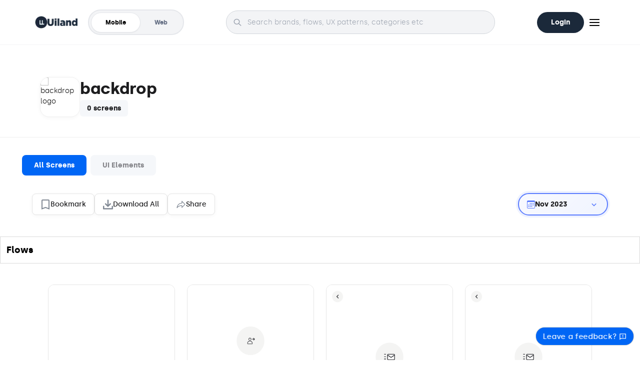

--- FILE ---
content_type: text/html; charset=utf-8
request_url: https://uiland.design/screens/backdrop/screens/f7e44901-9c91-4084-9c3e-1147a7661afa
body_size: 13833
content:
<!DOCTYPE html><html lang="en"><head><meta charSet="utf-8"/><meta name="viewport" content="width=device-width, initial-scale=1, maximum-scale=1"/><title>backdrop app screens</title><meta name="title" property="og:title" content="backdrop ui screenshots"/><link rel="icon" href="/favicon.ico"/><link rel="canonical" href="https://uiland.design/screens/backdrop/screens/f7e44901-9c91-4084-9c3e-1147a7661afa"/><meta property="og:type" content="website"/><meta property="og:url" content="https://uiland.design/screens/backdrop/screens/f7e44901-9c91-4084-9c3e-1147a7661afa"/><meta property="og:title" content="https://uiland.design/screens/backdrop/screens/f7e44901-9c91-4084-9c3e-1147a7661afa"/><meta name="description" property="og:description" content="backdrop ui screenshots"/><meta property="og:site_name" content="uiland.design"/><meta name="image" property="og:image" content=""/><meta property="twitter:card" content="summary_large_image"/><meta property="twitter:url" content="https://uiland.design/screens/backdrop/screens/f7e44901-9c91-4084-9c3e-1147a7661afa"/><meta property="twitter:site" content="@Uiland"/><meta property="twitter:title" content="Discover hundreds of Mobile apps designs for UI &amp; UX research."/><meta property="twitter:description" content="Discover hundreds of Mobile apps designs for UI &amp; UX research."/><meta property="twitter:image" content="https://epcjufipobybxdmcqjgb.supabase.co/storage/v1/object/public/uiland-store/uiland-capture2.PNG"/><meta name="next-head-count" content="18"/><link rel="manifest" href="/manifest.json"/><link rel="apple-touch-icon" href="/icon.png"/><meta name="theme-color" content="#fff"/><link rel="preload" href="/_next/static/css/f91ffe60f52fbdc9.css" as="style"/><link rel="stylesheet" href="/_next/static/css/f91ffe60f52fbdc9.css" data-n-g=""/><noscript data-n-css=""></noscript><script defer="" nomodule="" src="/_next/static/chunks/polyfills-c67a75d1b6f99dc8.js"></script><script defer="" src="/_next/static/chunks/3564.20981cbc464459b1.js"></script><script defer="" src="/_next/static/chunks/897.e57f6c03f65dc577.js"></script><script src="/_next/static/chunks/webpack-4dd35f8b8a3503a1.js" defer=""></script><script src="/_next/static/chunks/framework-fcd09ca7262e21b4.js" defer=""></script><script src="/_next/static/chunks/main-8a8f51d0a22eb69c.js" defer=""></script><script src="/_next/static/chunks/pages/_app-d349266708b13216.js" defer=""></script><script src="/_next/static/chunks/1a48c3c1-ddf348c40192cb7e.js" defer=""></script><script src="/_next/static/chunks/0c428ae2-5c55d68a71ff8c63.js" defer=""></script><script src="/_next/static/chunks/c31f1870-fbe3eb5c99b8c3ab.js" defer=""></script><script src="/_next/static/chunks/1bfc9850-bc89468cf416b6e9.js" defer=""></script><script src="/_next/static/chunks/545f34e4-11761e763afdbeb6.js" defer=""></script><script src="/_next/static/chunks/252f366e-30b888a54633a5e5.js" defer=""></script><script src="/_next/static/chunks/6219-b1f2b91165dfcfa7.js" defer=""></script><script src="/_next/static/chunks/883-a90cfcfb8ab58348.js" defer=""></script><script src="/_next/static/chunks/6893-4d1648563ac8bcc3.js" defer=""></script><script src="/_next/static/chunks/9317-b174fafba4930484.js" defer=""></script><script src="/_next/static/chunks/6226-6afeb2c230916761.js" defer=""></script><script src="/_next/static/chunks/4232-d0158f2eea6634b5.js" defer=""></script><script src="/_next/static/chunks/4770-8a5c842874b44357.js" defer=""></script><script src="/_next/static/chunks/pages/screens/%5Bname%5D/screens/%5Bid%5D-9a60e031fd79d9c1.js" defer=""></script><script src="/_next/static/8u318Oo7Rqgnv68yTekdo/_buildManifest.js" defer=""></script><script src="/_next/static/8u318Oo7Rqgnv68yTekdo/_ssgManifest.js" defer=""></script><style data-styled="" data-styled-version="5.3.11">.bHDuaE{font-size:14px;font-weight:500;color:#fff;box-shadow:0.1px 0.1px 2px rgba(0,0,0,0.5);background-color:var(--primary-color);padding:0.5em 1.5em;display:-webkit-box;display:-webkit-flex;display:-ms-flexbox;display:flex;-webkit-align-items:center;-webkit-box-align:center;-ms-flex-align:center;align-items:center;position:fixed;bottom:30px;right:1%;z-index:100;border-radius:50px;-webkit-transition:all 0.2s ease;transition:all 0.2s ease;}/*!sc*/
.bHDuaE div{display:-webkit-box;display:-webkit-flex;display:-ms-flexbox;display:flex;-webkit-align-items:center;-webkit-box-align:center;-ms-flex-align:center;align-items:center;-webkit-box-pack:center;-webkit-justify-content:center;-ms-flex-pack:center;justify-content:center;-webkit-animation-duration:1s;animation-duration:1s;-webkit-animation-timing-function:cubic-bezier(0.76,0.02,0.23,0.96);animation-timing-function:cubic-bezier(0.76,0.02,0.23,0.96);-webkit-animation-delay:0s;animation-delay:0s;-webkit-animation-iteration-count:infinite;animation-iteration-count:infinite;-webkit-animation-direction:normal;animation-direction:normal;-webkit-animation-fill-mode:none;animation-fill-mode:none;-webkit-animation-play-state:running;animation-play-state:running;-webkit-animation-name:pulse;animation-name:pulse;}/*!sc*/
@-webkit-keyframes pulse{from{-webkit-transform:scale(1);-ms-transform:scale(1);transform:scale(1);}to{-webkit-transform:scale(1.1);-ms-transform:scale(1.1);transform:scale(1.1);}}/*!sc*/
@keyframes pulse{from{-webkit-transform:scale(1);-ms-transform:scale(1);transform:scale(1);}to{-webkit-transform:scale(1.1);-ms-transform:scale(1.1);transform:scale(1.1);}}/*!sc*/
.bHDuaE span:nth-last-child(1){margin-left:0.3em;}/*!sc*/
data-styled.g12[id="layout__FeedbackButton-sc-8yg6yt-0"]{content:"bHDuaE,"}/*!sc*/
.kEvKKj{width:100%;height:100%;position:absolute;z-index:11;background:radial-gradient( ellipse at 50% 50%,rgba(14,20,22,0) 0,#0e1416 80% );}/*!sc*/
data-styled.g91[id="Footer__BlurEdges-sc-efvflf-0"]{content:"kEvKKj,"}/*!sc*/
.gUNAVA{position:relative;width:100%;height:500%;background-image:linear-gradient( 90deg,hsla(0,0%,100%,0.3) 1px,transparent 0 ),linear-gradient(180deg,hsla(0,0%,100%,0.3) 1px,transparent 0);background-size:45px 35px;background-repeat:repeat;-webkit-transform-origin:100% 0 0;-ms-transform-origin:100% 0 0;transform-origin:100% 0 0;-webkit-animation-duration:15s;animation-duration:15s;-webkit-animation-timing-function:linear;animation-timing-function:linear;-webkit-animation-delay:0s;animation-delay:0s;-webkit-animation-iteration-count:infinite;animation-iteration-count:infinite;-webkit-animation-direction:normal;animation-direction:normal;-webkit-animation-fill-mode:none;animation-fill-mode:none;-webkit-animation-play-state:running;animation-play-state:running;-webkit-animation-name:moveGrid;animation-name:moveGrid;}/*!sc*/
@-webkit-keyframes moveGrid{from{-webkit-transform:rotateX(45deg) translateZ(19px) translateY(-9px) skewY(10deg);-ms-transform:rotateX(45deg) translateZ(19px) translateY(-9px) skewY(10deg);transform:rotateX(45deg) translateZ(19px) translateY(-9px) skewY(10deg);}to{-webkit-transform:rotateX(45deg) translateZ(19px) translateY(-500px) skewY(10deg);-ms-transform:rotateX(45deg) translateZ(19px) translateY(-500px) skewY(10deg);transform:rotateX(45deg) translateZ(19px) translateY(-500px) skewY(10deg);}}/*!sc*/
@keyframes moveGrid{from{-webkit-transform:rotateX(45deg) translateZ(19px) translateY(-9px) skewY(10deg);-ms-transform:rotateX(45deg) translateZ(19px) translateY(-9px) skewY(10deg);transform:rotateX(45deg) translateZ(19px) translateY(-9px) skewY(10deg);}to{-webkit-transform:rotateX(45deg) translateZ(19px) translateY(-500px) skewY(10deg);-ms-transform:rotateX(45deg) translateZ(19px) translateY(-500px) skewY(10deg);transform:rotateX(45deg) translateZ(19px) translateY(-500px) skewY(10deg);}}/*!sc*/
data-styled.g92[id="Footer__Grid-sc-efvflf-1"]{content:"gUNAVA,"}/*!sc*/
.Ylzws{position:absolute;width:100%;background:black;height:100%;left:0;right:0;}/*!sc*/
data-styled.g93[id="Footer__AbsoluteGrid-sc-efvflf-2"]{content:"Ylzws,"}/*!sc*/
.hDVzrx{position:relative;width:100%;height:100%;overflow:hidden;z-index:10;-webkit-perspective:450px;-moz-perspective:450px;-ms-perspective:450px;perspective:450px;}/*!sc*/
data-styled.g94[id="Footer__AbsoluteGridFirst-sc-efvflf-3"]{content:"hDVzrx,"}/*!sc*/
.fLfqwT{position:relative;background-color:rgb(9,9,9);color:rgb(255,255,255);padding:2em;margin-top:7em;z-index:123;position:relative;}/*!sc*/
.fLfqwT .footer-icon{font-size:24px;margin-right:15px;}/*!sc*/
.fLfqwT .wrapper{width:90%;margin:auto;}/*!sc*/
.fLfqwT .form-input{display:-webkit-box;display:-webkit-flex;display:-ms-flexbox;display:flex;-webkit-box-pack:center;-webkit-justify-content:center;-ms-flex-pack:center;justify-content:center;}/*!sc*/
.fLfqwT .lottie{width:25px;height:25px;position:absolute;top:50%;-webkit-transform:translateY(-55%);-ms-transform:translateY(-55%);transform:translateY(-55%);right:3%;}/*!sc*/
.fLfqwT .form-input input,.fLfqwT .form-input button{padding:1em 2em;border-radius:25px;border:none;}/*!sc*/
.fLfqwT .form-input button{margin-left:1em;background-color:var(--primary-color);color:#fff;font-weight:bold;cursor:pointer;position:relative;}/*!sc*/
.fLfqwT .form-input input::-webkit-input-placeholder{font-family:inherit;}/*!sc*/
.fLfqwT .form-input input::-moz-placeholder{font-family:inherit;}/*!sc*/
.fLfqwT .form-input input:-ms-input-placeholder{font-family:inherit;}/*!sc*/
.fLfqwT .form-input input::placeholder{font-family:inherit;}/*!sc*/
.fLfqwT footer a{-webkit-text-decoration:none;text-decoration:none;color:#fff;font-size:1.4rem;font-family:inherit;}/*!sc*/
.fLfqwT .footer-links{display:-webkit-box;display:-webkit-flex;display:-ms-flexbox;display:flex;-webkit-box-pack:space-around;-webkit-justify-content:space-around;-ms-flex-pack:space-around;justify-content:space-around;width:60%;margin:2em auto;}/*!sc*/
.fLfqwT .footer-links li{margin:0.4em 0;list-style:none;margin-top:1.2em;font-weight:500;}/*!sc*/
.fLfqwT .attribution{text-align:center;}/*!sc*/
.fLfqwT .footer-icons{margin:5em auto 0;display:-webkit-box;display:-webkit-flex;display:-ms-flexbox;display:flex;width:100%;-webkit-box-pack:space-around;-webkit-justify-content:space-around;-ms-flex-pack:space-around;justify-content:space-around;}/*!sc*/
.fLfqwT .footer-wrapper{display:-webkit-box;display:-webkit-flex;display:-ms-flexbox;display:flex;-webkit-align-items:center;-webkit-box-align:center;-ms-flex-align:center;align-items:center;width:85%;z-index:123;position:relative;}/*!sc*/
@media (max-width:760px){.fLfqwT .footer-wrapper{-webkit-flex-direction:column;-ms-flex-direction:column;flex-direction:column;width:100%;}.fLfqwT footer{padding:2em 0;}.fLfqwT .footer-links{width:90%;-webkit-order:2;-ms-flex-order:2;order:2;margin:4em;}.fLfqwT .logo{-webkit-order:3;-ms-flex-order:3;order:3;display:-webkit-box;display:-webkit-flex;display:-ms-flexbox;display:flex;-webkit-flex-direction:column;-ms-flex-direction:column;flex-direction:column;width:60%;text-align:center;width:75%;}.fLfqwT .logo .footer-icons img{-webkit-transform:scale(1.3);-ms-transform:scale(1.3);transform:scale(1.3);}.fLfqwT .footer-icons{-webkit-order:-1;-ms-flex-order:-1;order:-1;margin:0 0 2.5em;}.fLfqwT .form{-webkit-order:-1;-ms-flex-order:-1;order:-1;}}/*!sc*/
data-styled.g95[id="Footer__FooterWrapper-sc-efvflf-4"]{content:"fLfqwT,"}/*!sc*/
.dAofUS{margin:1.5em 0;padding:1em 0;border:1px solid var(--light-grey-color);position:-webkit-sticky;position:sticky;top:72px;background:white;z-index:98;}/*!sc*/
@media (min-width:768px){.dAofUS{top:90px;margin:3em 0;}}/*!sc*/
data-styled.g98[id="FlowCategoryTab__CategoryTabContainer-sc-4edgzc-0"]{content:"dAofUS,"}/*!sc*/
.jQjmjV{position:relative;display:-webkit-box;display:-webkit-flex;display:-ms-flexbox;display:flex;-webkit-align-items:center;-webkit-box-align:center;-ms-flex-align:center;align-items:center;width:100%;}/*!sc*/
data-styled.g99[id="FlowCategoryTab__CategoryTabWrapperOuter-sc-4edgzc-1"]{content:"jQjmjV,"}/*!sc*/
.jfPCXu{display:-webkit-box;display:-webkit-flex;display:-ms-flexbox;display:flex;-webkit-align-items:center;-webkit-box-align:center;-ms-flex-align:center;align-items:center;padding:0 12px;-webkit-flex-wrap:nowrap;-ms-flex-wrap:nowrap;flex-wrap:nowrap;overflow-x:scroll;gap:0.8em;-webkit-scroll-behavior:smooth;-moz-scroll-behavior:smooth;-ms-scroll-behavior:smooth;scroll-behavior:smooth;}/*!sc*/
.jfPCXu::-webkit-scrollbar{display:none;}/*!sc*/
data-styled.g101[id="FlowCategoryTab__CategoryTabWrapper-sc-4edgzc-3"]{content:"jfPCXu,"}/*!sc*/
.uTynl{padding:10px 24px;border:none;font-weight:600;font-size:14px;background-color:var(--primary-color);color:white;-webkit-transition:all 0.2s ease;transition:all 0.2s ease;border-radius:8px;margin:0 4px;}/*!sc*/
.uTynl:hover{background:var(--primary-color);color:white;opacity:0.9;}/*!sc*/
.bbYvTG{padding:10px 24px;border:none;font-weight:600;font-size:14px;background-color:#f5f7fa;color:#86868b;-webkit-transition:all 0.2s ease;transition:all 0.2s ease;border-radius:8px;margin:0 4px;}/*!sc*/
.bbYvTG:hover{background:#eef0f5;color:#1d1d1f;opacity:1;}/*!sc*/
data-styled.g157[id="id__TabButton-sc-1x4ngna-8"]{content:"uTynl,bbYvTG,"}/*!sc*/
.ffrPWh{display:-webkit-box;display:-webkit-flex;display:-ms-flexbox;display:flex;-webkit-align-items:center;-webkit-box-align:center;-ms-flex-align:center;align-items:center;width:100%;max-width:1200px;margin:2.5rem auto 1rem;-webkit-box-pack:center;-webkit-justify-content:center;-ms-flex-pack:center;justify-content:center;}/*!sc*/
@media (min-width:768px){.ffrPWh{-webkit-box-pack:start;-webkit-justify-content:start;-ms-flex-pack:start;justify-content:start;}}/*!sc*/
data-styled.g161[id="id__TabContainer-sc-1x4ngna-12"]{content:"ffrPWh,"}/*!sc*/
.bDaJRN{display:-webkit-box;display:-webkit-flex;display:-ms-flexbox;display:flex;-webkit-align-items:center;-webkit-box-align:center;-ms-flex-align:center;align-items:center;gap:8px;-webkit-flex-direction:row;-ms-flex-direction:row;flex-direction:row;-webkit-flex-wrap:wrap;-ms-flex-wrap:wrap;flex-wrap:wrap;-webkit-box-pack:center;-webkit-justify-content:center;-ms-flex-pack:center;justify-content:center;}/*!sc*/
@media (min-width:442px){.bDaJRN{-webkit-box-pack:start;-webkit-justify-content:flex-start;-ms-flex-pack:start;justify-content:flex-start;}}/*!sc*/
data-styled.g168[id="id__ActionButtonsWrapper-sc-1x4ngna-19"]{content:"bDaJRN,"}/*!sc*/
.jSaziI{display:-webkit-box;display:-webkit-flex;display:-ms-flexbox;display:flex;-webkit-align-items:center;-webkit-box-align:center;-ms-flex-align:center;align-items:center;gap:12px;-webkit-flex-direction:row;-ms-flex-direction:row;flex-direction:row;-webkit-flex-wrap:wrap;-ms-flex-wrap:wrap;flex-wrap:wrap;-webkit-box-pack:center;-webkit-justify-content:center;-ms-flex-pack:center;justify-content:center;width:100%;}/*!sc*/
@media (min-width:442px){.jSaziI{-webkit-box-pack:end;-webkit-justify-content:flex-end;-ms-flex-pack:end;justify-content:flex-end;width:auto;}}/*!sc*/
.jSaziI .search-input-field{width:100%;}/*!sc*/
@media (min-width:640px){.jSaziI .search-input-field{width:auto;}}/*!sc*/
data-styled.g169[id="id__RightControlsWrapper-sc-1x4ngna-20"]{content:"jSaziI,"}/*!sc*/
.fuJlsl{display:-webkit-inline-box;display:-webkit-inline-flex;display:-ms-inline-flexbox;display:inline-flex;-webkit-align-items:center;-webkit-box-align:center;-ms-flex-align:center;align-items:center;-webkit-box-pack:center;-webkit-justify-content:center;-ms-flex-pack:center;justify-content:center;gap:8px;padding:10px 16px;cursor:pointer;border-radius:8px;outline:none;background:#ffffff;border:1px solid #e5e5e5;-webkit-transition:all 0.2s ease;transition:all 0.2s ease;box-shadow:0 2px 8px rgba(0,0,0,0.04);font-size:14px;font-weight:500;color:#1d1d1f;white-space:nowrap;}/*!sc*/
.fuJlsl:hover{background-color:#f5f7fa;-webkit-transform:translateY(-1px);-ms-transform:translateY(-1px);transform:translateY(-1px);box-shadow:0 4px 12px rgba(0,0,0,0.08);border-color:#d0d0d0;}/*!sc*/
.fuJlsl:active{-webkit-transform:translateY(0);-ms-transform:translateY(0);transform:translateY(0);}/*!sc*/
.fuJlsl:focus{outline:none;}/*!sc*/
.fuJlsl img,.fuJlsl svg{width:18px;height:18px;opacity:0.7;}/*!sc*/
.fuJlsl:hover img,.fuJlsl:hover svg{opacity:1;}/*!sc*/
.fuJlsl .button-text{display:none;}/*!sc*/
@media (min-width:640px){.fuJlsl .button-text{display:inline;}}/*!sc*/
data-styled.g170[id="id__BookmarkButton-sc-1x4ngna-21"]{content:"fuJlsl,"}/*!sc*/
.RoPMu{position:relative;z-index:999;}/*!sc*/
data-styled.g173[id="id__CustomDropdownContainer-sc-1x4ngna-24"]{content:"RoPMu,"}/*!sc*/
.dwEbg{display:-webkit-box;display:-webkit-flex;display:-ms-flexbox;display:flex;-webkit-align-items:center;-webkit-box-align:center;-ms-flex-align:center;align-items:center;-webkit-box-pack:justify;-webkit-justify-content:space-between;-ms-flex-pack:justify;justify-content:space-between;gap:8px;padding:10px 16px;cursor:pointer;border-radius:50px;background:linear-gradient(135deg,#f8f9ff 0%,#f0f4ff 100%);border:2px solid #5b7cff;box-shadow:0 0 0 4px rgba(91,124,255,0.1);-webkit-transition:all 0.2s ease;transition:all 0.2s ease;min-width:180px;}/*!sc*/
.dwEbg:hover{box-shadow:0 0 0 4px rgba(91,124,255,0.15),0 4px 12px rgba(91,124,255,0.2);border-color:#4d6eeb;}/*!sc*/
.dwEbg span{font-size:14px;font-weight:600;color:#1d1d1f;}/*!sc*/
data-styled.g174[id="id__DropdownTrigger-sc-1x4ngna-25"]{content:"dwEbg,"}/*!sc*/
.hcLrvX{display:-webkit-box;display:-webkit-flex;display:-ms-flexbox;display:flex;-webkit-align-items:center;-webkit-box-align:center;-ms-flex-align:center;align-items:center;-webkit-box-pack:center;-webkit-justify-content:center;-ms-flex-pack:center;justify-content:center;width:90%;max-width:1200px;margin:2em auto;-webkit-flex-wrap:wrap;-ms-flex-wrap:wrap;flex-wrap:wrap;gap:12px;padding:0;background:transparent;}/*!sc*/
@media (min-width:442px){.hcLrvX{-webkit-box-pack:justify;-webkit-justify-content:space-between;-ms-flex-pack:justify;justify-content:space-between;}}/*!sc*/
@media (min-width:768px){.hcLrvX{margin:2.5em auto;}}/*!sc*/
data-styled.g177[id="id__SecondHeader-sc-1x4ngna-28"]{content:"hcLrvX,"}/*!sc*/
.kFHsuF{display:-webkit-box;display:-webkit-flex;display:-ms-flexbox;display:flex;-webkit-flex-direction:column;-ms-flex-direction:column;flex-direction:column;background:#ffffff;-webkit-box-pack:center;-webkit-justify-content:center;-ms-flex-pack:center;justify-content:center;-webkit-align-items:center;-webkit-box-align:center;-ms-flex-align:center;align-items:center;padding:48px 20px 32px;gap:24px;border-bottom:1px solid #f0f0f0;}/*!sc*/
@media (min-width:768px){.kFHsuF{padding:64px 40px 40px;}}/*!sc*/
data-styled.g190[id="id__SingleHeader-sc-1x4ngna-41"]{content:"kFHsuF,"}/*!sc*/
.jlSCdk{position:relative;display:grid;grid-template-columns:repeat(2,1fr);margin:2em auto 4em;gap:16px;width:90%;max-width:1200px;}/*!sc*/
@media (min-width:400px){.jlSCdk{gap:20px;}}/*!sc*/
@media (min-width:768px){.jlSCdk{width:85%;margin:2.5em auto 5em;gap:24px;grid-template-columns:repeat(4,1fr);}}/*!sc*/
data-styled.g193[id="id__ElementsInCategoryContainer-sc-1x4ngna-44"]{content:"jlSCdk,"}/*!sc*/
.emGmTi{white-space:nowrap;width:100vw;-webkit-animation:tickerScroll 40s linear infinite normal;-webkit-animation:tickerScroll 40s linear infinite normal;animation:tickerScroll 40s linear infinite normal;-webkit-animation-delay:1s;-webkit-animation-delay:1s;animation-delay:1s;opacity:0;-webkit-transform:translateX(0);-webkit-transform:translateX(0);-ms-transform:translateX(0);transform:translateX(0);-webkit-transition:all linear;transition:all linear;will-change:transform,opacity;display:-webkit-box;display:-webkit-flex;display:-ms-flexbox;display:flex;-webkit-flex-direction:row;-ms-flex-direction:row;flex-direction:row;gap:60px;}/*!sc*/
@-webkit-keyframes tickerScroll{0%{opacity:1;-webkit-transform:translateX(0);-webkit-transform:translateX(0);-ms-transform:translateX(0);transform:translateX(0);}to{opacity:1;-webkit-transform:translateX(-1937px);-webkit-transform:translateX(-1937px);-ms-transform:translateX(-1937px);transform:translateX(-1937px);}}/*!sc*/
@keyframes tickerScroll{0%{opacity:1;-webkit-transform:translateX(0);-webkit-transform:translateX(0);-ms-transform:translateX(0);transform:translateX(0);}to{opacity:1;-webkit-transform:translateX(-1937px);-webkit-transform:translateX(-1937px);-ms-transform:translateX(-1937px);transform:translateX(-1937px);}}/*!sc*/
data-styled.g194[id="CompanyLogos__AnimationDiv-sc-1je7tw9-0"]{content:"emGmTi,"}/*!sc*/
.iFLlWz{height:200px;width:100%;margin-top:-250px;background-image:linear-gradient( to bottom,#ffffff,#fafbff,#f3f7ff,#eaf4ff,#e0f1ff );-webkit-filter:blur(35px);filter:blur(35px);opacity:0.8;box-shadow:-80px -80px 50px rgba(255,255,255,0.4),-30px -30px 20px rgba(255,255,255,0.8);}/*!sc*/
data-styled.g195[id="PaymentBanner__Overlay-sc-a57928-0"]{content:"iFLlWz,"}/*!sc*/
.eVfqTG{font-size:20px;font-weight:800;color:#000000;text-align:center;}/*!sc*/
@media (min-width:768px){.eVfqTG{font-size:36px;}.eVfqTG:span{font-size:18px;}}/*!sc*/
.eVfqTG span{margin-top:0.5em;font-weight:500;cursor:pointer;width:250px;font-size:14px;display:-webkit-box;display:-webkit-flex;display:-ms-flexbox;display:flex;color:#ffffff;padding:0.8em;padding:0.8em;margin:1em auto;margin:1em auto;-webkit-box-pack:center;-webkit-justify-content:center;-ms-flex-pack:center;justify-content:center;border-radius:50px;background-color:var(--primary-color);border:1px solid #8798be;}/*!sc*/
.eVfqTG span{margin-top:0.5em;font-weight:500;cursor:pointer;width:250px;font-size:14px;display:-webkit-box;display:-webkit-flex;display:-ms-flexbox;display:flex;color:white;padding:0.8em;margin:1em auto;-webkit-box-pack:center;-webkit-justify-content:center;-ms-flex-pack:center;justify-content:center;border-radius:50px;background-color:var(--primary-color);border:1px solid #8798be;}/*!sc*/
data-styled.g196[id="PaymentBanner__PaymentButton-sc-a57928-1"]{content:"eVfqTG,"}/*!sc*/
.HErtg{height:300px;z-index:98;margin-top:-100px;width:100%;background-image:linear-gradient( to bottom,#ffffff,#ffffff,#ffffff,#ffffff,#ffffff );box-shadow:-80px -80px 50px rgba(255,255,255,0.4),-30px -30px 20px rgba(255,255,255,1);display:-webkit-box;display:-webkit-flex;display:-ms-flexbox;display:flex;-webkit-align-items:center;-webkit-box-align:center;-ms-flex-align:center;align-items:center;-webkit-box-pack:center;-webkit-justify-content:center;-ms-flex-pack:center;justify-content:center;position:relative;}/*!sc*/
data-styled.g197[id="PaymentBanner__MainWrapper-sc-a57928-2"]{content:"HErtg,"}/*!sc*/
.bbzWAU{position:relative;display:-webkit-box;display:-webkit-flex;display:-ms-flexbox;display:flex;-webkit-box-pack:center;-webkit-justify-content:center;-ms-flex-pack:center;justify-content:center;-webkit-align-items:center;-webkit-box-align:center;-ms-flex-align:center;align-items:center;width:100%;padding:0 20px;}/*!sc*/
@media (min-width:768px){.bbzWAU{padding:0 40px;}}/*!sc*/
data-styled.g207[id="ImageCardInfo__CardWrapper-sc-jh5b70-0"]{content:"bbzWAU,"}/*!sc*/
.jMvvki{display:-webkit-box;display:-webkit-flex;display:-ms-flexbox;display:flex;-webkit-align-items:flex-start;-webkit-box-align:flex-start;-ms-flex-align:flex-start;align-items:flex-start;gap:20px;width:100%;max-width:1200px;}/*!sc*/
@media (min-width:768px){.jMvvki{gap:24px;}}/*!sc*/
data-styled.g208[id="ImageCardInfo__ContentWrapper-sc-jh5b70-1"]{content:"jMvvki,"}/*!sc*/
.egoDlk{border-radius:16px;overflow:hidden;height:64px;width:64px;-webkit-flex-shrink:0;-ms-flex-negative:0;flex-shrink:0;background:white;border:1px solid #f0f0f0;box-shadow:0 2px 8px rgba(0,0,0,0.04);}/*!sc*/
.egoDlk img{width:100%;height:100%;object-fit:cover;}/*!sc*/
@media (min-width:768px){.egoDlk{height:80px;width:80px;border-radius:18px;}}/*!sc*/
data-styled.g209[id="ImageCardInfo__ImageCardLogo-sc-jh5b70-2"]{content:"egoDlk,"}/*!sc*/
.eJtNOl{display:-webkit-box;display:-webkit-flex;display:-ms-flexbox;display:flex;-webkit-flex-direction:column;-ms-flex-direction:column;flex-direction:column;gap:8px;-webkit-flex:1;-ms-flex:1;flex:1;min-width:0;padding-top:4px;}/*!sc*/
data-styled.g210[id="ImageCardInfo__InfoSection-sc-jh5b70-3"]{content:"eJtNOl,"}/*!sc*/
.lsGXU{font-size:24px;font-weight:700;color:#1d1d1f;margin:0;line-height:1.2;}/*!sc*/
.lsGXU a{color:#1d1d1f;-webkit-text-decoration:none;text-decoration:none;-webkit-transition:color 0.2s ease;transition:color 0.2s ease;}/*!sc*/
.lsGXU a:hover{color:var(--primary-color);}/*!sc*/
@media (min-width:768px){.lsGXU{font-size:32px;}}/*!sc*/
data-styled.g211[id="ImageCardInfo__AppName-sc-jh5b70-4"]{content:"lsGXU,"}/*!sc*/
.kLBSFk{font-size:14px;color:#86868b;margin:0;line-height:1.5;max-width:600px;}/*!sc*/
@media (min-width:768px){.kLBSFk{font-size:15px;}}/*!sc*/
data-styled.g212[id="ImageCardInfo__AppDescription-sc-jh5b70-5"]{content:"kLBSFk,"}/*!sc*/
.bfMnjP{display:-webkit-box;display:-webkit-flex;display:-ms-flexbox;display:flex;-webkit-align-items:center;-webkit-box-align:center;-ms-flex-align:center;align-items:center;gap:12px;margin-top:4px;}/*!sc*/
data-styled.g213[id="ImageCardInfo__MetaInfo-sc-jh5b70-6"]{content:"bfMnjP,"}/*!sc*/
.cyJOJr{font-size:13px;font-weight:600;color:#1d1d1f;padding:4px 12px;background:#f5f7fa;border-radius:6px;}/*!sc*/
@media (min-width:768px){.cyJOJr{font-size:14px;padding:6px 14px;}}/*!sc*/
data-styled.g214[id="ImageCardInfo__ScreenCount-sc-jh5b70-7"]{content:"cyJOJr,"}/*!sc*/
</style></head><body><div id="__next"><div class=""><div class="w-full"><div class="block lg:hidden"><header class="fixed top-0 left-0 right-0 w-full bg-white z-[1001]"><div class="mx-auto flex max-w-7xl items-center justify-between px-6 py-4 border-b border-gray-100"><div class="flex items-center gap-2"><div class="h-10 w-10 flex items-center justify-center rounded-xl bg-gray-50 border border-gray-100"><span style="box-sizing:border-box;display:inline-block;overflow:hidden;width:initial;height:initial;background:none;opacity:1;border:0;margin:0;padding:0;position:relative;max-width:100%"><span style="box-sizing:border-box;display:block;width:initial;height:initial;background:none;opacity:1;border:0;margin:0;padding:0;max-width:100%"><img style="display:block;max-width:100%;width:initial;height:initial;background:none;opacity:1;border:0;margin:0;padding:0" alt="" aria-hidden="true" src="data:image/svg+xml,%3csvg%20xmlns=%27http://www.w3.org/2000/svg%27%20version=%271.1%27%20width=%2728%27%20height=%2728%27/%3e"/></span><img alt="logo" src="[data-uri]" decoding="async" data-nimg="intrinsic" style="position:absolute;top:0;left:0;bottom:0;right:0;box-sizing:border-box;padding:0;border:none;margin:auto;display:block;width:0;height:0;min-width:100%;max-width:100%;min-height:100%;max-height:100%"/><noscript><img alt="logo" srcSet="/_next/image?url=%2Fimages%2FDefault.png&amp;w=32&amp;q=75 1x, /_next/image?url=%2Fimages%2FDefault.png&amp;w=64&amp;q=75 2x" src="/_next/image?url=%2Fimages%2FDefault.png&amp;w=64&amp;q=75" decoding="async" data-nimg="intrinsic" style="position:absolute;top:0;left:0;bottom:0;right:0;box-sizing:border-box;padding:0;border:none;margin:auto;display:block;width:0;height:0;min-width:100%;max-width:100%;min-height:100%;max-height:100%" loading="lazy"/></noscript></span></div><span style="box-sizing:border-box;display:inline-block;overflow:hidden;width:initial;height:initial;background:none;opacity:1;border:0;margin:0;padding:0;position:relative;max-width:100%"><span style="box-sizing:border-box;display:block;width:initial;height:initial;background:none;opacity:1;border:0;margin:0;padding:0;max-width:100%"><img style="display:block;max-width:100%;width:initial;height:initial;background:none;opacity:1;border:0;margin:0;padding:0" alt="" aria-hidden="true" src="data:image/svg+xml,%3csvg%20xmlns=%27http://www.w3.org/2000/svg%27%20version=%271.1%27%20width=%2760%27%20height=%2715%27/%3e"/></span><img alt="UILand" src="[data-uri]" decoding="async" data-nimg="intrinsic" class="hidden md:block" style="position:absolute;top:0;left:0;bottom:0;right:0;box-sizing:border-box;padding:0;border:none;margin:auto;display:block;width:0;height:0;min-width:100%;max-width:100%;min-height:100%;max-height:100%"/><noscript><img alt="UILand" srcSet="/_next/image?url=%2Fimages%2FUilandLogo.png&amp;w=64&amp;q=75 1x, /_next/image?url=%2Fimages%2FUilandLogo.png&amp;w=128&amp;q=75 2x" src="/_next/image?url=%2Fimages%2FUilandLogo.png&amp;w=128&amp;q=75" decoding="async" data-nimg="intrinsic" style="position:absolute;top:0;left:0;bottom:0;right:0;box-sizing:border-box;padding:0;border:none;margin:auto;display:block;width:0;height:0;min-width:100%;max-width:100%;min-height:100%;max-height:100%" class="hidden md:block" loading="lazy"/></noscript></span></div><div class="flex-1 px-4 flex justify-center"><div class="inline-flex items-center rounded-full bg-[#f4f7f9] p-1 border border-[#F0F3F6] " role="tablist"><button type="button" role="tab" aria-selected="true" aria-label="Mobile view" class="flex items-center justify-center rounded-full px-5 py-2.5 transition-all duration-200 bg-white shadow-sm text-black"><svg xmlns="http://www.w3.org/2000/svg" width="24" height="24" viewBox="0 0 24 24" fill="none" stroke="currentColor" stroke-width="2" stroke-linecap="round" stroke-linejoin="round" class="lucide lucide-smartphone h-4 w-4" aria-hidden="true"><rect width="14" height="20" x="5" y="2" rx="2" ry="2"></rect><path d="M12 18h.01"></path></svg></button><button type="button" role="tab" aria-selected="false" aria-label="Web view" class="flex items-center justify-center rounded-full px-5 py-2.5 transition-all duration-200 text-gray-400 hover:text-gray-600"><svg xmlns="http://www.w3.org/2000/svg" width="24" height="24" viewBox="0 0 24 24" fill="none" stroke="currentColor" stroke-width="2" stroke-linecap="round" stroke-linejoin="round" class="lucide lucide-monitor h-4 w-4" aria-hidden="true"><rect width="20" height="14" x="2" y="3" rx="2"></rect><line x1="8" x2="16" y1="21" y2="21"></line><line x1="12" x2="12" y1="17" y2="21"></line></svg></button></div></div><div class="flex items-center gap-2 relative"><button class="flex h-10 w-10 items-center justify-center rounded-full bg-white border border-gray-100 shadow-sm transition-all active:scale-95 cursor-pointer"><svg xmlns="http://www.w3.org/2000/svg" width="24" height="24" viewBox="0 0 24 24" fill="none" stroke="currentColor" stroke-width="2" stroke-linecap="round" stroke-linejoin="round" class="lucide lucide-search h-5 w-5 text-gray-600" aria-hidden="true"><path d="m21 21-4.34-4.34"></path><circle cx="11" cy="11" r="8"></circle></svg></button><button class="flex h-10 w-10 items-center justify-center rounded-full border transition-all active:scale-95 overflow-hidden cursor-pointer bg-white border-gray-100 shadow-sm text-gray-600"><svg xmlns="http://www.w3.org/2000/svg" width="24" height="24" viewBox="0 0 24 24" fill="none" stroke="currentColor" stroke-width="2" stroke-linecap="round" stroke-linejoin="round" class="lucide lucide-menu h-5 w-5" aria-hidden="true"><path d="M4 5h16"></path><path d="M4 12h16"></path><path d="M4 19h16"></path></svg></button></div></div></header></div><div class="hidden lg:block"><header class="fixed top-0 left-0 right-0 flex justify-between items-center w-full h-[90px] lg:px-20 bg-white border-b border-gray-100 z-[1000]"><div class="flex items-center space-x-6"><div class="flex justify-center items-center gap-2"><span style="box-sizing:border-box;display:inline-block;overflow:hidden;width:initial;height:initial;background:none;opacity:1;border:0;margin:0;padding:0;position:relative;max-width:100%"><span style="box-sizing:border-box;display:block;width:initial;height:initial;background:none;opacity:1;border:0;margin:0;padding:0;max-width:100%"><img style="display:block;max-width:100%;width:initial;height:initial;background:none;opacity:1;border:0;margin:0;padding:0" alt="" aria-hidden="true" src="data:image/svg+xml,%3csvg%20xmlns=%27http://www.w3.org/2000/svg%27%20version=%271.1%27%20width=%2725%27%20height=%2725%27/%3e"/></span><img alt="logo" src="[data-uri]" decoding="async" data-nimg="intrinsic" style="position:absolute;top:0;left:0;bottom:0;right:0;box-sizing:border-box;padding:0;border:none;margin:auto;display:block;width:0;height:0;min-width:100%;max-width:100%;min-height:100%;max-height:100%"/><noscript><img alt="logo" srcSet="/_next/image?url=%2Fimages%2FDefault.png&amp;w=32&amp;q=75 1x, /_next/image?url=%2Fimages%2FDefault.png&amp;w=64&amp;q=75 2x" src="/_next/image?url=%2Fimages%2FDefault.png&amp;w=64&amp;q=75" decoding="async" data-nimg="intrinsic" style="position:absolute;top:0;left:0;bottom:0;right:0;box-sizing:border-box;padding:0;border:none;margin:auto;display:block;width:0;height:0;min-width:100%;max-width:100%;min-height:100%;max-height:100%" loading="lazy"/></noscript></span><span style="box-sizing:border-box;display:inline-block;overflow:hidden;width:initial;height:initial;background:none;opacity:1;border:0;margin:0;padding:0;position:relative;max-width:100%"><span style="box-sizing:border-box;display:block;width:initial;height:initial;background:none;opacity:1;border:0;margin:0;padding:0;max-width:100%"><img style="display:block;max-width:100%;width:initial;height:initial;background:none;opacity:1;border:0;margin:0;padding:0" alt="" aria-hidden="true" src="data:image/svg+xml,%3csvg%20xmlns=%27http://www.w3.org/2000/svg%27%20version=%271.1%27%20width=%2760%27%20height=%2715%27/%3e"/></span><img alt="logo" src="[data-uri]" decoding="async" data-nimg="intrinsic" style="position:absolute;top:0;left:0;bottom:0;right:0;box-sizing:border-box;padding:0;border:none;margin:auto;display:block;width:0;height:0;min-width:100%;max-width:100%;min-height:100%;max-height:100%"/><noscript><img alt="logo" srcSet="/_next/image?url=%2Fimages%2FUilandLogo.png&amp;w=64&amp;q=75 1x, /_next/image?url=%2Fimages%2FUilandLogo.png&amp;w=128&amp;q=75 2x" src="/_next/image?url=%2Fimages%2FUilandLogo.png&amp;w=128&amp;q=75" decoding="async" data-nimg="intrinsic" style="position:absolute;top:0;left:0;bottom:0;right:0;box-sizing:border-box;padding:0;border:none;margin:auto;display:block;width:0;height:0;min-width:100%;max-width:100%;min-height:100%;max-height:100%" loading="lazy"/></noscript></span></div><div class="inline-flex items-center rounded-full border-2 border-border bg-gray-100 p-1 "><button class="relative rounded-full px-8 py-3 text-sm font-semibold transition-all duration-200 bg-[#FFFFFF] text-[#000000] border-[1px] shadow-sm">Mobile</button><button class="relative rounded-full px-8 py-3 text-sm font-semibold transition-all duration-200 text-[#667085] ">Web</button></div></div><div class="relative mx-4 text-black w-[clamp(35rem,42vw,70rem)]"><div class="relative"><input type="text" placeholder="Search brands, flows, UX patterns, categories etc" class="w-full py-3.5 pl-12 pr-12 text-base bg-gray-100 border border-gray-300 rounded-full focus:outline-none focus:ring-1 focus:ring-blue-500 focus:border-blue-500" value=""/><svg class="absolute left-4 top-1/2 -translate-y-1/2 h-5 w-5 text-gray-400" fill="none" viewBox="0 0 24 24" stroke="currentColor"><path stroke-linecap="round" stroke-linejoin="round" stroke-width="2" d="M21 21l-6-6m2-5a7 7 0 11-14 0 7 7 0 0114 0z"></path></svg></div></div><div class="flex items-center gap-5"><button class="px-8 py-3 text-white bg-[#1B293A] rounded-[32px] font-semibold cursor-pointer text-base hover:opacity-95 transition-opacity">Login</button><div class="relative"><button class="flex items-center justify-center w-12 h-12 rounded-full transition-all hover:bg-gray-50"><span style="box-sizing:border-box;display:inline-block;overflow:hidden;width:initial;height:initial;background:none;opacity:1;border:0;margin:0;padding:0;position:relative;max-width:100%"><span style="box-sizing:border-box;display:block;width:initial;height:initial;background:none;opacity:1;border:0;margin:0;padding:0;max-width:100%"><img style="display:block;max-width:100%;width:initial;height:initial;background:none;opacity:1;border:0;margin:0;padding:0" alt="" aria-hidden="true" src="data:image/svg+xml,%3csvg%20xmlns=%27http://www.w3.org/2000/svg%27%20version=%271.1%27%20width=%2724%27%20height=%2724%27/%3e"/></span><img alt="menu" src="[data-uri]" decoding="async" data-nimg="intrinsic" style="position:absolute;top:0;left:0;bottom:0;right:0;box-sizing:border-box;padding:0;border:none;margin:auto;display:block;width:0;height:0;min-width:100%;max-width:100%;min-height:100%;max-height:100%"/><noscript><img alt="menu" srcSet="/_next/image?url=%2Fimages%2Fmenu-01.png&amp;w=32&amp;q=75 1x, /_next/image?url=%2Fimages%2Fmenu-01.png&amp;w=48&amp;q=75 2x" src="/_next/image?url=%2Fimages%2Fmenu-01.png&amp;w=48&amp;q=75" decoding="async" data-nimg="intrinsic" style="position:absolute;top:0;left:0;bottom:0;right:0;box-sizing:border-box;padding:0;border:none;margin:auto;display:block;width:0;height:0;min-width:100%;max-width:100%;min-height:100%;max-height:100%" loading="lazy"/></noscript></span></button></div></div></header></div></div></div><button class="layout__FeedbackButton-sc-8yg6yt-0 bHDuaE"><div><span>Leave a feedback? </span><span><svg stroke="currentColor" fill="currentColor" stroke-width="0" viewBox="0 0 24 24" height="1em" width="1em" xmlns="http://www.w3.org/2000/svg"><path d="M6.45455 19L2 22.5V4C2 3.44772 2.44772 3 3 3H21C21.5523 3 22 3.44772 22 4V18C22 18.5523 21.5523 19 21 19H6.45455ZM4 18.3851L5.76282 17H20V5H4V18.3851ZM11 13H13V15H11V13ZM11 7H13V12H11V7Z"></path></svg> </span></div></button><main class="pt-[72px] lg:pt-[90px]"><div class="id__SingleHeader-sc-1x4ngna-41 kFHsuF"><div class="ImageCardInfo__CardWrapper-sc-jh5b70-0 bbzWAU"><div class="ImageCardInfo__ContentWrapper-sc-jh5b70-1 jMvvki"><div class="ImageCardInfo__ImageCardLogo-sc-jh5b70-2 egoDlk"><span style="box-sizing:border-box;display:inline-block;overflow:hidden;width:initial;height:initial;background:none;opacity:1;border:0;margin:0;padding:0;position:relative;max-width:100%"><span style="box-sizing:border-box;display:block;width:initial;height:initial;background:none;opacity:1;border:0;margin:0;padding:0;max-width:100%"><img style="display:block;max-width:100%;width:initial;height:initial;background:none;opacity:1;border:0;margin:0;padding:0" alt="" aria-hidden="true" src="data:image/svg+xml,%3csvg%20xmlns=%27http://www.w3.org/2000/svg%27%20version=%271.1%27%20width=%2780%27%20height=%2780%27/%3e"/></span><img alt="backdrop logo" src="[data-uri]" decoding="async" data-nimg="intrinsic" style="position:absolute;top:0;left:0;bottom:0;right:0;box-sizing:border-box;padding:0;border:none;margin:auto;display:block;width:0;height:0;min-width:100%;max-width:100%;min-height:100%;max-height:100%;background-size:cover;background-position:0% 0%;filter:blur(20px);background-image:url(&quot;[data-uri]&quot;)"/><noscript><img alt="backdrop logo" src="" decoding="async" data-nimg="intrinsic" style="position:absolute;top:0;left:0;bottom:0;right:0;box-sizing:border-box;padding:0;border:none;margin:auto;display:block;width:0;height:0;min-width:100%;max-width:100%;min-height:100%;max-height:100%" loading="lazy"/></noscript></span></div><div class="ImageCardInfo__InfoSection-sc-jh5b70-3 eJtNOl"><h1 class="ImageCardInfo__AppName-sc-jh5b70-4 lsGXU"><a target="_blank" href="" rel="noreferrer">backdrop</a></h1><p class="ImageCardInfo__AppDescription-sc-jh5b70-5 kLBSFk"></p><div class="ImageCardInfo__MetaInfo-sc-jh5b70-6 bfMnjP"><span class="ImageCardInfo__ScreenCount-sc-jh5b70-7 cyJOJr">0<!-- --> screen<!-- -->s</span></div></div></div></div></div><div class="id__TabContainer-sc-1x4ngna-12 ffrPWh"><button class="id__TabButton-sc-1x4ngna-8 uTynl">All Screens</button><button class="id__TabButton-sc-1x4ngna-8 bbYvTG">UI Elements</button></div><div class="id__SecondHeader-sc-1x4ngna-28 hcLrvX"><div class="id__ActionButtonsWrapper-sc-1x4ngna-19 bDaJRN"><button title="add to bookmark" class="id__BookmarkButton-sc-1x4ngna-21 fuJlsl"><span style="box-sizing:border-box;display:inline-block;overflow:hidden;width:initial;height:initial;background:none;opacity:1;border:0;margin:0;padding:0;position:relative;max-width:100%"><span style="box-sizing:border-box;display:block;width:initial;height:initial;background:none;opacity:1;border:0;margin:0;padding:0;max-width:100%"><img style="display:block;max-width:100%;width:initial;height:initial;background:none;opacity:1;border:0;margin:0;padding:0" alt="" aria-hidden="true" src="data:image/svg+xml,%3csvg%20xmlns=%27http://www.w3.org/2000/svg%27%20version=%271.1%27%20width=%2720%27%20height=%2720%27/%3e"/></span><img alt="bookmark icon" src="[data-uri]" decoding="async" data-nimg="intrinsic" class="effect scale_transition" style="position:absolute;top:0;left:0;bottom:0;right:0;box-sizing:border-box;padding:0;border:none;margin:auto;display:block;width:0;height:0;min-width:100%;max-width:100%;min-height:100%;max-height:100%"/><noscript><img alt="bookmark icon" srcSet="/assets/img/bookmark-dark.svg 1x, /assets/img/bookmark-dark.svg 2x" src="/assets/img/bookmark-dark.svg" decoding="async" data-nimg="intrinsic" style="position:absolute;top:0;left:0;bottom:0;right:0;box-sizing:border-box;padding:0;border:none;margin:auto;display:block;width:0;height:0;min-width:100%;max-width:100%;min-height:100%;max-height:100%" class="effect scale_transition" loading="lazy"/></noscript></span><span class="button-text">Bookmark</span></button><button title="download all images" class="id__BookmarkButton-sc-1x4ngna-21 fuJlsl"><span style="box-sizing:border-box;display:inline-block;overflow:hidden;width:initial;height:initial;background:none;opacity:1;border:0;margin:0;padding:0;position:relative;max-width:100%"><span style="box-sizing:border-box;display:block;width:initial;height:initial;background:none;opacity:1;border:0;margin:0;padding:0;max-width:100%"><img style="display:block;max-width:100%;width:initial;height:initial;background:none;opacity:1;border:0;margin:0;padding:0" alt="" aria-hidden="true" src="data:image/svg+xml,%3csvg%20xmlns=%27http://www.w3.org/2000/svg%27%20version=%271.1%27%20width=%2720%27%20height=%2720%27/%3e"/></span><img alt="download-file-icon" src="[data-uri]" decoding="async" data-nimg="intrinsic" style="position:absolute;top:0;left:0;bottom:0;right:0;box-sizing:border-box;padding:0;border:none;margin:auto;display:block;width:0;height:0;min-width:100%;max-width:100%;min-height:100%;max-height:100%"/><noscript><img alt="download-file-icon" srcSet="/assets/img/download-file-icon.svg 1x, /assets/img/download-file-icon.svg 2x" src="/assets/img/download-file-icon.svg" decoding="async" data-nimg="intrinsic" style="position:absolute;top:0;left:0;bottom:0;right:0;box-sizing:border-box;padding:0;border:none;margin:auto;display:block;width:0;height:0;min-width:100%;max-width:100%;min-height:100%;max-height:100%" loading="lazy"/></noscript></span><span class="button-text">Download All</span></button><button title="share online" class="id__BookmarkButton-sc-1x4ngna-21 fuJlsl"><span style="box-sizing:border-box;display:inline-block;overflow:hidden;width:initial;height:initial;background:none;opacity:1;border:0;margin:0;padding:0;position:relative;max-width:100%"><span style="box-sizing:border-box;display:block;width:initial;height:initial;background:none;opacity:1;border:0;margin:0;padding:0;max-width:100%"><img style="display:block;max-width:100%;width:initial;height:initial;background:none;opacity:1;border:0;margin:0;padding:0" alt="" aria-hidden="true" src="data:image/svg+xml,%3csvg%20xmlns=%27http://www.w3.org/2000/svg%27%20version=%271.1%27%20width=%2720%27%20height=%2720%27/%3e"/></span><img alt="share-icon" src="[data-uri]" decoding="async" data-nimg="intrinsic" style="position:absolute;top:0;left:0;bottom:0;right:0;box-sizing:border-box;padding:0;border:none;margin:auto;display:block;width:0;height:0;min-width:100%;max-width:100%;min-height:100%;max-height:100%"/><noscript><img alt="share-icon" srcSet="/assets/img/share.svg 1x, /assets/img/share.svg 2x" src="/assets/img/share.svg" decoding="async" data-nimg="intrinsic" style="position:absolute;top:0;left:0;bottom:0;right:0;box-sizing:border-box;padding:0;border:none;margin:auto;display:block;width:0;height:0;min-width:100%;max-width:100%;min-height:100%;max-height:100%" loading="lazy"/></noscript></span><span class="button-text">Share</span></button></div><div class="id__RightControlsWrapper-sc-1x4ngna-20 jSaziI"><div class="id__CustomDropdownContainer-sc-1x4ngna-24 RoPMu"><div class="id__DropdownTrigger-sc-1x4ngna-25 dwEbg"><div style="display:flex;align-items:center;gap:8px"><svg stroke="currentColor" fill="currentColor" stroke-width="0" viewBox="0 0 16 16" style="color:#5b7cff" height="16" width="16" xmlns="http://www.w3.org/2000/svg"><path d="M14 0H2a2 2 0 0 0-2 2v12a2 2 0 0 0 2 2h12a2 2 0 0 0 2-2V2a2 2 0 0 0-2-2zM1 3.857C1 3.384 1.448 3 2 3h12c.552 0 1 .384 1 .857v10.286c0 .473-.448.857-1 .857H2c-.552 0-1-.384-1-.857V3.857z"></path><path d="M6.5 7a1 1 0 1 0 0-2 1 1 0 0 0 0 2zm3 0a1 1 0 1 0 0-2 1 1 0 0 0 0 2zm3 0a1 1 0 1 0 0-2 1 1 0 0 0 0 2zm-9 3a1 1 0 1 0 0-2 1 1 0 0 0 0 2zm3 0a1 1 0 1 0 0-2 1 1 0 0 0 0 2zm3 0a1 1 0 1 0 0-2 1 1 0 0 0 0 2zm3 0a1 1 0 1 0 0-2 1 1 0 0 0 0 2zm-9 3a1 1 0 1 0 0-2 1 1 0 0 0 0 2zm3 0a1 1 0 1 0 0-2 1 1 0 0 0 0 2zm3 0a1 1 0 1 0 0-2 1 1 0 0 0 0 2z"></path></svg><span>Nov 2023</span></div><svg stroke="currentColor" fill="currentColor" stroke-width="0" viewBox="0 0 24 24" color="#5b7cff" style="color:#5b7cff;transform:rotate(0deg);transition:transform 0.2s ease" height="20" width="20" xmlns="http://www.w3.org/2000/svg"><path d="M16.293 9.293 12 13.586 7.707 9.293l-1.414 1.414L12 16.414l5.707-5.707z"></path></svg></div></div></div></div><section class="FlowCategoryTab__CategoryTabContainer-sc-4edgzc-0 dAofUS"><div class="FlowCategoryTab__CategoryTabWrapperOuter-sc-4edgzc-1 jQjmjV"><div class="FlowCategoryTab__CategoryTabWrapper-sc-4edgzc-3 jfPCXu"><h1 class="font-semibold text-xl">Flows</h1><div></div></div></div></section><div class="id__ElementsInCategoryContainer-sc-1x4ngna-44 jlSCdk"></div><div class="PaymentBanner__Overlay-sc-a57928-0 iFLlWz"></div><div class="PaymentBanner__MainWrapper-sc-a57928-2 HErtg"><div class="PaymentBanner__PaymentButton-sc-a57928-1 eVfqTG">Sign In to View More Screens<span class="flex items-center "><div style="width:30px;height:30px" class="h-30 mr-2"><svg xmlns="http://www.w3.org/2000/svg" viewBox="0 0 48 48" width="100%" height="100%"><path fill="#FFC107" d="M43.611,20.083H42V20H24v8h11.303c-1.649,4.657-6.08,8-11.303,8c-6.627,0-12-5.373-12-12c0-6.627,5.373-12,12-12c3.059,0,5.842,1.154,7.961,3.039l5.657-5.657C34.046,6.053,29.268,4,24,4C12.955,4,4,12.955,4,24c0,11.045,8.955,20,20,20c11.045,0,20-8.955,20-20C44,22.659,43.862,21.35,43.611,20.083z"></path><path fill="#FF3D00" d="M6.306,14.691l6.571,4.819C14.655,15.108,18.961,12,24,12c3.059,0,5.842,1.154,7.961,3.039l5.657-5.657C34.046,6.053,29.268,4,24,4C16.318,4,9.656,8.337,6.306,14.691z"></path><path fill="#4CAF50" d="M24,44c5.166,0,9.86-1.977,13.409-5.192l-6.19-5.238C29.211,35.091,26.715,36,24,36c-5.202,0-9.619-3.317-11.283-7.946l-6.522,5.025C9.505,39.556,16.227,44,24,44z"></path><path fill="#1976D2" d="M43.611,20.083H42V20H24v8h11.303c-0.792,2.237-2.231,4.166-4.087,5.571c0.001-0.001,0.002-0.001,0.003-0.002l6.19,5.238C36.971,39.205,44,34,44,24C44,22.659,43.862,21.35,43.611,20.083z"></path></svg></div>Sign In With Google<!-- --> </span></div></div> <section class="bg-white dark:bg-gray-900 mb-2"><div class="max-w-screen-xl px-4 pb-8 mx-auto text-center lg:pb-16 lg:px-6"><figure class="max-w-screen-md mx-auto"><svg class="h-12 mx-auto mb-3 text-gray-400 dark:text-gray-600" viewBox="0 0 24 27" fill="none" xmlns="http://www.w3.org/2000/svg"><path d="M14.017 18L14.017 10.609C14.017 4.905 17.748 1.039 23 0L23.995 2.151C21.563 3.068 20 5.789 20 8H24V18H14.017ZM0 18V10.609C0 4.905 3.748 1.038 9 0L9.996 2.151C7.563 3.068 6 5.789 6 8H9.983L9.983 18L0 18Z" fill="currentColor"></path></svg><blockquote><p class="text-2xl font-medium text-gray-900 dark:text-white">“Uiland is just awesome. It contains over 150,000 mobile and web app screens from real world design inspiration . Perfect choice for discovering UI patterns and flows from different apps”</p></blockquote><figcaption class="flex items-center justify-center mt-6 space-x-3"><span style="box-sizing:border-box;display:inline-block;overflow:hidden;width:initial;height:initial;background:none;opacity:1;border:0;margin:0;padding:0;position:relative;max-width:100%"><span style="box-sizing:border-box;display:block;width:initial;height:initial;background:none;opacity:1;border:0;margin:0;padding:0;max-width:100%"><img style="display:block;max-width:100%;width:initial;height:initial;background:none;opacity:1;border:0;margin:0;padding:0" alt="" aria-hidden="true" src="data:image/svg+xml,%3csvg%20xmlns=%27http://www.w3.org/2000/svg%27%20version=%271.1%27%20width=%2724%27%20height=%2724%27/%3e"/></span><img alt="profile picture" src="[data-uri]" decoding="async" data-nimg="intrinsic" class="rounded-full" style="position:absolute;top:0;left:0;bottom:0;right:0;box-sizing:border-box;padding:0;border:none;margin:auto;display:block;width:0;height:0;min-width:100%;max-width:100%;min-height:100%;max-height:100%"/><noscript><img alt="profile picture" srcSet="/_next/image?url=%2Fassets%2Fimg%2Ftassy.jpeg&amp;w=32&amp;q=75 1x, /_next/image?url=%2Fassets%2Fimg%2Ftassy.jpeg&amp;w=48&amp;q=75 2x" src="/_next/image?url=%2Fassets%2Fimg%2Ftassy.jpeg&amp;w=48&amp;q=75" decoding="async" data-nimg="intrinsic" style="position:absolute;top:0;left:0;bottom:0;right:0;box-sizing:border-box;padding:0;border:none;margin:auto;display:block;width:0;height:0;min-width:100%;max-width:100%;min-height:100%;max-height:100%" class="rounded-full" loading="lazy"/></noscript></span><div class="flex items-center divide-x-2 divide-gray-500 dark:divide-gray-700"><div class="pr-3 font-medium text-gray-900 dark:text-white">Atasie Esther</div><div class="pl-3 text-sm font-light text-gray-500 dark:text-gray-400">Product Designer at Aether(YC W24)</div></div></figcaption></figure></div></section><div class="px-4 mx-auto text-center overflow-hidden  lg:px-36"><span class="font-semibold font-silka text-gray-400 uppercase">Top choice by design teams at</span><div class="flex flex-wrap justify-center items-center mt-8 text-gray-500 sm:justify-between"><div class="CompanyLogos__AnimationDiv-sc-1je7tw9-0 emGmTi"><div class="mr-5 mb-5 lg:mb-0 hover:text-gray-800 dark:hover:text-white "><h2 class="text-5xl font-bold font-silka ">Ebay</h2></div><div class="mr-5 mb-5 lg:mb-0 hover:text-gray-800 dark:hover:text-gray-400"><h2 class="text-5xl font-bold font-silka ">Moniepoint</h2></div><div class="mr-5 mb-5 lg:mb-0 hover:text-gray-800 dark:hover:text-gray-400"><h2 class="text-5xl font-bold font-silka ">Hyundai</h2></div><div class="mr-5 mb-5 lg:mb-0 hover:text-gray-800 dark:hover:text-gray-400"><h2 class="text-5xl font-bold font-silka ">Tiktok</h2></div><div class="mr-5 mb-5 lg:mb-0 hover:text-gray-800 dark:hover:text-gray-400"><h2 class="text-5xl font-bold font-silka ">SeamlessHR</h2></div><div class="mr-5 mb-5 lg:mb-0 hover:text-gray-800 dark:hover:text-gray-400"><h2 class="text-5xl font-bold font-silka ">YellowCard</h2></div> <div class="mr-5 mb-5 lg:mb-0 hover:text-gray-800 dark:hover:text-gray-400"><h2 class="text-5xl font-bold font-silka ">Testgorilla</h2></div><div class="mr-5 mb-5 lg:mb-0 hover:text-gray-800 dark:hover:text-gray-400"><h2 class="text-5xl font-bold font-silka ">Amazon</h2></div><div class="mr-5 mb-5 lg:mb-0 hover:text-gray-800 dark:hover:text-gray-400"><h2 class="text-5xl font-bold font-silka ">Tiktok</h2></div><div class="mr-5 mb-5 lg:mb-0 hover:text-gray-800 dark:hover:text-white "><h2 class="text-5xl font-bold font-silka ">Paystack</h2></div><div class="mr-5 mb-5 lg:mb-0 hover:text-gray-800 dark:hover:text-gray-400"><h2 class="text-5xl font-bold font-silka ">Flutterwave</h2></div><div class="mr-5 mb-5 lg:mb-0 hover:text-gray-800 dark:hover:text-gray-400"><h2 class="text-5xl font-bold font-silka ">Linkedin</h2></div><div class="mr-5 mb-5 lg:mb-0 hover:text-gray-800 dark:hover:text-gray-400"><h2 class="text-5xl font-bold font-silka ">Temu</h2></div><div class="mr-5 mb-5 lg:mb-0 hover:text-gray-800 dark:hover:text-gray-400"><h2 class="text-5xl font-bold font-silka ">SeamlessHR</h2></div></div></div></div><footer class="Footer__FooterWrapper-sc-efvflf-4 fLfqwT"><div class="Footer__AbsoluteGrid-sc-efvflf-2 Ylzws"><div class="Footer__AbsoluteGridFirst-sc-efvflf-3 hDVzrx"><div class="Footer__Grid-sc-efvflf-1 gUNAVA"><div class="Footer__BlurEdges-sc-efvflf-0 kEvKKj"></div></div></div></div><div class="wrapper footer-wrapper"><div class="logo"><div><span style="box-sizing:border-box;display:inline-block;overflow:hidden;width:initial;height:initial;background:none;opacity:1;border:0;margin:0;padding:0;position:relative;max-width:100%"><span style="box-sizing:border-box;display:block;width:initial;height:initial;background:none;opacity:1;border:0;margin:0;padding:0;max-width:100%"><img style="display:block;max-width:100%;width:initial;height:initial;background:none;opacity:1;border:0;margin:0;padding:0" alt="" aria-hidden="true" src="data:image/svg+xml,%3csvg%20xmlns=%27http://www.w3.org/2000/svg%27%20version=%271.1%27%20width=%2720%27%20height=%2715%27/%3e"/></span><img alt="brandlogo" src="[data-uri]" decoding="async" data-nimg="intrinsic" style="position:absolute;top:0;left:0;bottom:0;right:0;box-sizing:border-box;padding:0;border:none;margin:auto;display:block;width:0;height:0;min-width:100%;max-width:100%;min-height:100%;max-height:100%"/><noscript><img alt="brandlogo" srcSet="/_next/image?url=%2Fassets%2Fimg%2FUL.png&amp;w=32&amp;q=75 1x, /_next/image?url=%2Fassets%2Fimg%2FUL.png&amp;w=48&amp;q=75 2x" src="/_next/image?url=%2Fassets%2Fimg%2FUL.png&amp;w=48&amp;q=75" decoding="async" data-nimg="intrinsic" style="position:absolute;top:0;left:0;bottom:0;right:0;box-sizing:border-box;padding:0;border:none;margin:auto;display:block;width:0;height:0;min-width:100%;max-width:100%;min-height:100%;max-height:100%" loading="lazy"/></noscript></span></div><section class="footer-icons"><a target="_blank" href="https://www.linkedin.com/company/uiland/about/" rel="noreferrer"><svg stroke="currentColor" fill="currentColor" stroke-width="0" viewBox="0 0 24 24" class="footer-icon" height="1em" width="1em" xmlns="http://www.w3.org/2000/svg"><g id="LinkedIn"><g><path d="M18.44,3.06H5.56a2.507,2.507,0,0,0-2.5,2.5V18.44a2.507,2.507,0,0,0,2.5,2.5H18.44a2.5,2.5,0,0,0,2.5-2.5V5.56A2.5,2.5,0,0,0,18.44,3.06Zm1.5,15.38a1.511,1.511,0,0,1-1.5,1.5H5.56a1.511,1.511,0,0,1-1.5-1.5V5.56a1.511,1.511,0,0,1,1.5-1.5H18.44a1.511,1.511,0,0,1,1.5,1.5Z"></path><g><path d="M6.376,10.748a1,1,0,1,1,2,0v6.5h0a1,1,0,0,1-2,0Z"></path><circle cx="7.376" cy="6.744" r="1"></circle><path d="M17.62,13.37v3.88a1,1,0,1,1-2,0V13.37a1.615,1.615,0,1,0-3.23,0v3.88a1,1,0,0,1-2,0v-6.5a1.016,1.016,0,0,1,1-1,.94.94,0,0,1,.84.47,3.609,3.609,0,0,1,5.39,3.15Z"></path></g></g></g></svg></a><a target="_blank" href="https://twitter.com/UiLandDesign" rel="noreferrer"><svg stroke="currentColor" fill="currentColor" stroke-width="0" viewBox="0 0 24 24" class="footer-icon" height="1em" width="1em" xmlns="http://www.w3.org/2000/svg"><g id="Twitter"><path d="M19.913,5.322a1.034,1.034,0,0,1,.837,1.629L19.708,8.432c-.064,5.086-1.765,8.539-5.056,10.264A10.917,10.917,0,0,1,9.6,19.835a12.233,12.233,0,0,1-6.2-1.524.76.76,0,0,1-.317-.8.768.768,0,0,1,.63-.6,20.6,20.6,0,0,0,3.745-.886C2,13.5,3.19,7.824,3.71,6.081a1.028,1.028,0,0,1,1.729-.422,9.931,9.931,0,0,0,5.995,2.95A4.188,4.188,0,0,1,12.725,5.3a4.125,4.125,0,0,1,5.7.02ZM4.521,17.794c1.862.872,6.226,1.819,9.667.016,2.955-1.549,4.476-4.732,4.521-9.461a.771.771,0,0,1,.142-.436l1.081-1.538-.041-.053c-.518-.007-1.029-.014-1.55,0a.835.835,0,0,1-.547-.221,3.13,3.13,0,0,0-4.383-.072,3.174,3.174,0,0,0-.935,2.87.646.646,0,0,1-.154.545.591.591,0,0,1-.516.205A10.924,10.924,0,0,1,4.722,6.354c-.67,2.078-1.52,7.094,3.869,9.065a.632.632,0,0,1,.416.538.625.625,0,0,1-.3.6A13.178,13.178,0,0,1,4.521,17.794ZM11.875,8.65h0Zm7.793-.161,0,0Z"></path></g></svg></a><a target="_blank" href="mailto:design@uiland.design" rel="noreferrer"><svg stroke="currentColor" fill="currentColor" stroke-width="0" viewBox="0 0 24 24" class="footer-icon" height="1em" width="1em" xmlns="http://www.w3.org/2000/svg"><g id="Mail"><path d="M19.435,4.065H4.565a2.5,2.5,0,0,0-2.5,2.5v10.87a2.5,2.5,0,0,0,2.5,2.5h14.87a2.5,2.5,0,0,0,2.5-2.5V6.565A2.5,2.5,0,0,0,19.435,4.065Zm-14.87,1h14.87a1.489,1.489,0,0,1,1.49,1.39c-2.47,1.32-4.95,2.63-7.43,3.95a6.172,6.172,0,0,1-1.06.53,2.083,2.083,0,0,1-1.67-.39c-1.42-.75-2.84-1.51-4.25-2.26-1.14-.6-2.3-1.21-3.44-1.82A1.491,1.491,0,0,1,4.565,5.065Zm16.37,12.37a1.5,1.5,0,0,1-1.5,1.5H4.565a1.5,1.5,0,0,1-1.5-1.5V7.6c2.36,1.24,4.71,2.5,7.07,3.75a5.622,5.622,0,0,0,1.35.6,2.872,2.872,0,0,0,2-.41c1.45-.76,2.89-1.53,4.34-2.29,1.04-.56,2.07-1.1,3.11-1.65Z"></path></g></svg></a></section></div><section class="footer-links"><ul class="link-items"><li><a href="/screens/backdrop/screens/f7e44901-9c91-4084-9c3e-1147a7661afa#0">Home</a></li><li><a href="/pricing">Pricing</a></li><li><a href="/screens/backdrop/screens/f7e44901-9c91-4084-9c3e-1147a7661afa#">Products</a></li><li><a href="/screens/backdrop/screens/f7e44901-9c91-4084-9c3e-1147a7661afa#">About Us</a></li></ul><ul class="link-items"><li><a href="/terms">Terms and Conditions</a></li><li><a href="/refund">Return Policy</a></li><li><a href="/privacy">Privacy Policy</a></li><li><a href="mailto:design@uiland.design">Contact Us</a></li></ul></section><section class="form"><form><div class="form-input"><input type="text" class="form-input-control" placeholder="Enter email address..." required="" value=""/><button type="submit">Subscribe</button></div></form></section></div></footer></main></div><script id="__NEXT_DATA__" type="application/json">{"props":{"pageProps":{"screens":[{"screenId":"f7e44901-9c91-4084-9c3e-1147a7661afa","id":"c81f17dd-9784-4aec-971f-9c70345ee214","url":"https://pub-4271c874f759418fbdcd18b0e5cbe024.r2.dev/Backdrop/Screenshot_20230410_003804.png","componentCategory":["Splash Screen"]},{"screenId":"f7e44901-9c91-4084-9c3e-1147a7661afa","id":"f8ac905d-5918-4402-9b4e-d5c866ff4231","url":"https://pub-4271c874f759418fbdcd18b0e5cbe024.r2.dev/Backdrop/Screenshot_20230410_003807.png","componentCategory":["Button","Divider"]},{"screenId":"f7e44901-9c91-4084-9c3e-1147a7661afa","id":"f718d8b7-eb4d-480d-9eec-19423579c4c2","url":"https://pub-4271c874f759418fbdcd18b0e5cbe024.r2.dev/Backdrop/Screenshot_20230410_003811.png","componentCategory":["Disabled Button","Input"]},{"screenId":"f7e44901-9c91-4084-9c3e-1147a7661afa","id":"ddde15e0-be5a-455b-8a1e-1c3dff24ec31","url":"https://pub-4271c874f759418fbdcd18b0e5cbe024.r2.dev/Backdrop/Screenshot_20230410_080212.png","componentCategory":["Input","Loading indicator"]},{"screenId":"f7e44901-9c91-4084-9c3e-1147a7661afa","id":"95fb09c2-e546-49d2-8d6f-d0ba6b54ef97","url":"https://pub-4271c874f759418fbdcd18b0e5cbe024.r2.dev/Backdrop/Screenshot_20230410_080216.png","componentCategory":["Pin Code Input","Disabled Button"]},{"screenId":"f7e44901-9c91-4084-9c3e-1147a7661afa","id":"ec66ffc2-b6cd-46c4-be2e-8c5191d184bb","url":"https://pub-4271c874f759418fbdcd18b0e5cbe024.r2.dev/Backdrop/Screenshot_20230410_080307.png","componentCategory":[]},{"screenId":"f7e44901-9c91-4084-9c3e-1147a7661afa","id":"a77a7071-ac13-4d1e-8cfb-3dbabe70f0a1","url":"https://pub-4271c874f759418fbdcd18b0e5cbe024.r2.dev/Backdrop/Screenshot_20230410_080312.png","componentCategory":[]},{"screenId":"f7e44901-9c91-4084-9c3e-1147a7661afa","id":"735d3952-e148-4893-a3d7-70a8849b7ce3","url":"https://pub-4271c874f759418fbdcd18b0e5cbe024.r2.dev/Backdrop/Screenshot_20230410_080324.png","componentCategory":[]},{"screenId":"f7e44901-9c91-4084-9c3e-1147a7661afa","id":"2204a700-0cd4-4a40-bc49-ed9188e80cc8","url":"https://pub-4271c874f759418fbdcd18b0e5cbe024.r2.dev/Backdrop/Screenshot_20230410_080539.png","componentCategory":[]},{"screenId":"f7e44901-9c91-4084-9c3e-1147a7661afa","id":"e87ad65d-5e2f-4d58-9121-6efea582568a","url":"https://pub-4271c874f759418fbdcd18b0e5cbe024.r2.dev/Backdrop/Screenshot_20230410_080608.png","componentCategory":[]},{"screenId":"f7e44901-9c91-4084-9c3e-1147a7661afa","id":"c70f4fa4-7664-423c-b9ee-06df58362cf8","url":"https://pub-4271c874f759418fbdcd18b0e5cbe024.r2.dev/Backdrop/Screenshot_20230410_080759.png","componentCategory":[]},{"screenId":"f7e44901-9c91-4084-9c3e-1147a7661afa","id":"2ab48377-a78d-43f1-b70b-117bc4773ad6","url":"https://pub-4271c874f759418fbdcd18b0e5cbe024.r2.dev/Backdrop/Screenshot_20230410_080825.png","componentCategory":[]},{"screenId":"f7e44901-9c91-4084-9c3e-1147a7661afa","id":"e289e657-da11-4aad-80b8-1df87c6669cc","url":"https://pub-4271c874f759418fbdcd18b0e5cbe024.r2.dev/Backdrop/Screenshot_20230410_080831.png","componentCategory":[]},{"screenId":"f7e44901-9c91-4084-9c3e-1147a7661afa","id":"1c9b74d1-299d-4f97-8548-c0dee00bd234","url":"https://pub-4271c874f759418fbdcd18b0e5cbe024.r2.dev/Backdrop/Screenshot_20230410_080840.png","componentCategory":[]},{"screenId":"f7e44901-9c91-4084-9c3e-1147a7661afa","id":"8bc38346-300b-4b60-b6a6-4644905a0d24","url":"https://pub-4271c874f759418fbdcd18b0e5cbe024.r2.dev/Backdrop/Screenshot_20230410_080846.png","componentCategory":[]},{"screenId":"f7e44901-9c91-4084-9c3e-1147a7661afa","id":"0f769318-dd98-4e7e-89df-d81e8ebc23d6","url":"https://pub-4271c874f759418fbdcd18b0e5cbe024.r2.dev/Backdrop/Screenshot_20230410_080855.png","componentCategory":[]},{"screenId":"f7e44901-9c91-4084-9c3e-1147a7661afa","id":"73432d64-faa3-44d8-8d3a-4dcfd4986ede","url":"https://pub-4271c874f759418fbdcd18b0e5cbe024.r2.dev/Backdrop/Screenshot_20230410_080906.png","componentCategory":[]},{"screenId":"f7e44901-9c91-4084-9c3e-1147a7661afa","id":"ba895213-32a7-494d-964c-21a8ae5f4100","url":"https://pub-4271c874f759418fbdcd18b0e5cbe024.r2.dev/Backdrop/Screenshot_20230410_080917.png","componentCategory":[]},{"screenId":"f7e44901-9c91-4084-9c3e-1147a7661afa","id":"21522267-f275-421c-806f-8a819cfa7b58","url":"https://pub-4271c874f759418fbdcd18b0e5cbe024.r2.dev/Backdrop/Screenshot_20230410_080940.png","componentCategory":[]},{"screenId":"f7e44901-9c91-4084-9c3e-1147a7661afa","id":"6b9c4d7c-8668-4f20-844b-9d24c222e590","url":"https://pub-4271c874f759418fbdcd18b0e5cbe024.r2.dev/Backdrop/Screenshot_20230410_081020.png","componentCategory":[]},{"screenId":"f7e44901-9c91-4084-9c3e-1147a7661afa","id":"3690e76c-5d9f-47e3-8c13-b8dd6ea73a29","url":"https://pub-4271c874f759418fbdcd18b0e5cbe024.r2.dev/Backdrop/Screenshot_20230410_081036.png","componentCategory":[]},{"screenId":"f7e44901-9c91-4084-9c3e-1147a7661afa","id":"9ee57132-7b76-4229-b989-6431540e6d7f","url":"https://pub-4271c874f759418fbdcd18b0e5cbe024.r2.dev/Backdrop/Screenshot_20230410_081043.png","componentCategory":[]},{"screenId":"f7e44901-9c91-4084-9c3e-1147a7661afa","id":"571b347a-6aa7-4c9c-879a-c5103c23a8da","url":"https://pub-4271c874f759418fbdcd18b0e5cbe024.r2.dev/Backdrop/Screenshot_20230410_081048.png","componentCategory":[]},{"screenId":"f7e44901-9c91-4084-9c3e-1147a7661afa","id":"d90c1362-d258-4f42-9338-ff922d293a09","url":"https://pub-4271c874f759418fbdcd18b0e5cbe024.r2.dev/Backdrop/Screenshot_20230410_081056.png","componentCategory":[]},{"screenId":"f7e44901-9c91-4084-9c3e-1147a7661afa","id":"4ee42e2c-c4c2-466c-9e51-dcaa5f93bda4","url":"https://pub-4271c874f759418fbdcd18b0e5cbe024.r2.dev/Backdrop/Screenshot_20230410_081142.png","componentCategory":[]},{"screenId":"f7e44901-9c91-4084-9c3e-1147a7661afa","id":"f6910949-19ee-4840-b901-89cc481a6fa7","url":"https://pub-4271c874f759418fbdcd18b0e5cbe024.r2.dev/Backdrop/Screenshot_20230410_081149.png","componentCategory":[]},{"screenId":"f7e44901-9c91-4084-9c3e-1147a7661afa","id":"60854a19-b00d-4473-a004-ad34d174515e","url":"https://pub-4271c874f759418fbdcd18b0e5cbe024.r2.dev/Backdrop/Screenshot_20230410_081237.png","componentCategory":[]},{"screenId":"f7e44901-9c91-4084-9c3e-1147a7661afa","id":"ceaf8b91-620a-4360-af24-ff03f3e084e1","url":"https://pub-4271c874f759418fbdcd18b0e5cbe024.r2.dev/Backdrop/Screenshot_20230410_081248.png","componentCategory":[]}],"brandcountry":"Nigeria","screensBYID":[{"id":"becd4dcf-0f19-4b34-aa6f-e2cd1fa30a9d","created_at":"2024-11-11T13:52:30.987487+00:00","name":"Threads","logo":"https://pub-4271c874f759418fbdcd18b0e5cbe024.r2.dev/Threads/threads-logo.png","url":"https://help.instagram.com/179980294969821","startScreens":["https://pub-4271c874f759418fbdcd18b0e5cbe024.r2.dev/Threads/Screenshot_20241109_123027.png","https://pub-4271c874f759418fbdcd18b0e5cbe024.r2.dev/Threads/Screenshot_20241109_123330.png"],"category":"Social","description":"Share ideas \u0026 trends with text","country":"International","updated_at":"2024-11-11T13:52:30.987487+00:00"},{"id":"18663c6b-0b19-4a94-931a-a45ac3fc312b","created_at":"2026-01-22T05:39:27.52567+00:00","name":"Gowalla","logo":"https://pub-4271c874f759418fbdcd18b0e5cbe024.r2.dev/Gowalla/gowalla-logo.png","url":"https://gowalla.com/","startScreens":["https://pub-4271c874f759418fbdcd18b0e5cbe024.r2.dev/Gowalla/gowalla-screen.mp4","https://pub-4271c874f759418fbdcd18b0e5cbe024.r2.dev/Gowalla/IMG_6090.PNG"],"category":"Social","description":"Keep up with your friends IRL","country":"International","updated_at":"2026-01-22T05:39:27.328+00:00"},{"id":"b7425fcb-2059-4be4-a82c-dc57836aa3eb","created_at":"2023-04-03T13:13:21.653451+00:00","name":"Snapchat","logo":"https://pub-4271c874f759418fbdcd18b0e5cbe024.r2.dev/Snapchat/snapchat-logo.png","url":"https://snapchat.com","startScreens":["https://pub-4271c874f759418fbdcd18b0e5cbe024.r2.dev/Snapchat/Screenshot_20230402_155344.png","https://pub-4271c874f759418fbdcd18b0e5cbe024.r2.dev/Snapchat/Screenshot_20230402_160941.png"],"category":"Social","description":"Share the moment with your friends and family","country":"International","updated_at":"2023-04-03T13:13:21.653451+00:00"},{"id":"0728d332-37a3-421b-bba0-7262db113758","created_at":"2023-04-26T00:35:55.615378+00:00","name":"Linktree","logo":"https://pub-4271c874f759418fbdcd18b0e5cbe024.r2.dev/Linktree/linktree-logo.png","url":"https://linktr.ee","startScreens":["https://pub-4271c874f759418fbdcd18b0e5cbe024.r2.dev/Linktree/Screenshot_20230424_144618.png","https://pub-4271c874f759418fbdcd18b0e5cbe024.r2.dev/Linktree/Screenshot_20230424_145931.png"],"category":"Social","description":"Largest link in bio tool","country":"International","updated_at":"2023-04-26T00:35:55.615378+00:00"},{"id":"8cf89ff6-0924-49dd-9f07-b75e20c44e40","created_at":"2023-04-25T23:38:52.716098+00:00","name":"Clubhouse","logo":"https://pub-4271c874f759418fbdcd18b0e5cbe024.r2.dev/Clubhouse/clubhouse-logo.png","url":"https://clubhouse.com","startScreens":["https://pub-4271c874f759418fbdcd18b0e5cbe024.r2.dev/Clubhouse/Screenshot_20230424_170918.png","https://pub-4271c874f759418fbdcd18b0e5cbe024.r2.dev/Clubhouse/Screenshot_20230424_173527.png"],"category":"Social","description":"Huge group voice notes with all of your friends","country":"International","updated_at":"2026-01-16T05:24:47.789+00:00"},{"id":"798f7e30-5311-4fd2-8a30-d5a7529652f6","created_at":"2023-05-03T23:52:11.842658+00:00","name":"Ngl","logo":"https://pub-4271c874f759418fbdcd18b0e5cbe024.r2.dev/Ngl/ngl-logo.png","url":"https://ngl.link","startScreens":["https://pub-4271c874f759418fbdcd18b0e5cbe024.r2.dev/Ngl/Screenshot_20230503_215634.png","https://pub-4271c874f759418fbdcd18b0e5cbe024.r2.dev/Ngl/Screenshot_20230503_215752.png"],"category":"Social","description":"Ask and answer anonymous questions","country":"International","updated_at":"2023-05-03T23:52:11.842658+00:00"},{"id":"9e9ec834-bc9f-4dd7-8bda-cb5d29e260e8","created_at":"2024-09-04T00:43:32.133298+00:00","name":"Stationhead","logo":"https://pub-4271c874f759418fbdcd18b0e5cbe024.r2.dev/Stationhead/stationhead-logo.png","url":"http://stationhead.com/","startScreens":["https://pub-4271c874f759418fbdcd18b0e5cbe024.r2.dev/Stationhead/Screenshot_20240901_085733.png","https://pub-4271c874f759418fbdcd18b0e5cbe024.r2.dev/Stationhead/Screenshot_20240901_085944.png"],"category":"Social","description":"Connect, listen live, stream","country":"International","updated_at":"2024-09-04T00:43:32.133298+00:00"},{"id":"b152079e-26b7-4e4e-b483-fdcba9029d53","created_at":"2024-11-22T15:26:30.208738+00:00","name":"Whatsapp","logo":"https://pub-4271c874f759418fbdcd18b0e5cbe024.r2.dev/Whatsapp/whatsapp-logo.png","url":"http://www.whatsapp.com/","startScreens":["https://pub-4271c874f759418fbdcd18b0e5cbe024.r2.dev/Whatsapp/Screenshot_20241114_155020.png","https://pub-4271c874f759418fbdcd18b0e5cbe024.r2.dev/Whatsapp/Screenshot_20241114_155239.png"],"category":"Social","description":"Simple. Reliable. Private.","country":"International","updated_at":"2024-11-22T15:26:30.208738+00:00"},{"id":"e705b5b1-b7be-43f6-8b72-5e65805bbdd3","created_at":"2025-02-26T22:01:51.07016+00:00","name":"Hypelist","logo":"https://pub-4271c874f759418fbdcd18b0e5cbe024.r2.dev/Hypelist/hypelist-logo.png","url":"https://hypelist.com","startScreens":["https://pub-4271c874f759418fbdcd18b0e5cbe024.r2.dev/Hypelist/IMG_9129.PNG","https://pub-4271c874f759418fbdcd18b0e5cbe024.r2.dev/Hypelist/IMG_9139.PNG"],"category":"Social","description":"Travel, movies \u0026 books recs","country":"International","updated_at":"2025-02-26T22:01:51.07016+00:00"},{"id":"ff9432a6-a9d3-49a5-9fcf-79c957ae299c","created_at":"2025-08-08T23:41:20.395906+00:00","name":"Slowly","logo":"https://pub-4271c874f759418fbdcd18b0e5cbe024.r2.dev/Slowly/slowly-logo.png","url":"https://slowly.app","startScreens":["https://pub-4271c874f759418fbdcd18b0e5cbe024.r2.dev/Slowly/IMG_7181.PNG","https://pub-4271c874f759418fbdcd18b0e5cbe024.r2.dev/Slowly/IMG_7191.PNG"],"category":"Social","description":"Friendship via Letter Writing","country":"International","updated_at":"2025-08-08T23:41:20.395906+00:00"}],"versions":[{"id":"8c9e394b-5cf0-4775-b6e0-a228c6e9aeba","version":1,"version_release_date":"2023-11-04"}],"defaultVersion":{"id":"8c9e394b-5cf0-4775-b6e0-a228c6e9aeba","version":1,"version_release_date":"2023-11-04"},"selectedVersionId":"8c9e394b-5cf0-4775-b6e0-a228c6e9aeba"},"__N_SSP":true},"page":"/screens/[name]/screens/[id]","query":{"name":"backdrop","id":"f7e44901-9c91-4084-9c3e-1147a7661afa"},"buildId":"8u318Oo7Rqgnv68yTekdo","isFallback":false,"dynamicIds":[3564,6110,897],"gssp":true,"scriptLoader":[]}</script><div id="portal"></div></body></html>

--- FILE ---
content_type: application/javascript; charset=utf-8
request_url: https://uiland.design/_next/static/chunks/6226-6afeb2c230916761.js
body_size: 10119
content:
"use strict";(self.webpackChunk_N_E=self.webpackChunk_N_E||[]).push([[6226],{6152:function(e,i,n){n.r(i),n.d(i,{default:function(){return j}});var t=n(29),r=n(6835),a=n(7794),o=n.n(a),s=n(5675),d=n.n(s),c=n(7294),l=n(1163),m=n(2920),h=n(4613),p={src:"/_next/static/media/Shape2.bfe27855.svg",height:24,width:24},g={src:"/_next/static/media/Shape1.41a03691.svg",height:32,width:32},f={src:"/_next/static/media/Shape3.76b4289e.svg",height:24,width:24},x={src:"/_next/static/media/Googleicon.39e428fd.svg",height:24,width:24},u={src:"/_next/static/media/Frame.a7698f44.svg",height:124,width:314},w={src:"/_next/static/media/Logo.978829b4.svg",height:19,width:19},y={src:"/_next/static/media/Close.0d5f249c.svg",height:24,width:24},b=n(5893),j=function(e){var i,n=e.toggleModal,a=e.isOpen,s=(0,l.useRouter)(),j=c.useState(!1),v=(0,r.Z)(j,2),_=v[0],C=v[1],N=(i=(0,t.Z)(o().mark(function e(){return o().wrap(function(e){for(;;)switch(e.prev=e.next){case 0:return e.prev=0,C(!0),e.next=4,(0,h.qj)(s.asPath);case 4:n(),e.next=10;break;case 7:e.prev=7,e.t0=e.catch(0),m.Am.error("Sorry, an error occurred while trying to login");case 10:return e.prev=10,C(!1),e.finish(10);case 13:case"end":return e.stop()}},e,null,[[0,7,10,13]])})),function(){return i.apply(this,arguments)});return void 0===a||a?(0,b.jsx)("div",{className:"fixed inset-0 z-[1000]  flex items-center justify-center bg-black/55 p-4",onClick:n,"aria-modal":"true",role:"dialog",children:(0,b.jsxs)("div",{className:"relative flex max-h-full  w-[98%]  sm:w-[98%] md:w-[80%] lg:w-[70%] items-center justify-center rounded-[48px] border bg-white",onClick:function(e){return e.stopPropagation()},children:[(0,b.jsx)("button",{onClick:n,className:"absolute right-4 top-8 flex h-[44px] w-[44px] items-center justify-center rounded-md border-2 border-[#98A2B3] p-1 text-gray-400 hover:bg-gray-100 sm:right-6 md:right-10 md:top-4 lg:right-12","aria-label":"Close login modal",children:(0,b.jsx)(d(),{src:y,alt:"Close",width:26,height:26})}),(0,b.jsxs)("div",{className:"flex h-full w-full flex-col items-center justify-between rounded-[48px]",style:{backgroundImage:"radial-gradient(circle, rgba(0,0,0,0) 30%, rgba(255,255,255,0.8) 80%, rgba(255,255,255,1) 100%), url('/ModalBg.svg')",backgroundSize:"cover",backgroundPosition:"center",backgroundBlendMode:"normal"},children:[(0,b.jsxs)("div",{className:"flex flex-col items-center justify-center mt-24 sm:mt-28 md:mt-32",children:[(0,b.jsxs)("div",{className:"flex items-center justify-center gap-3 mb-6",children:[(0,b.jsx)("div",{className:"flex h-[50px] w-[50px] items-center justify-center rounded-[335px] bg-[#1B293A]",children:(0,b.jsx)("span",{className:"text-xl font-bold text-white",children:(0,b.jsx)(d(),{src:w,alt:"Uiland logo glyph",width:20,height:18})})}),(0,b.jsx)("span",{className:"text-[20px] font-bold leading-[100%] text-[#1B293A] sm:text-[22px] md:text-[24px]",children:"Uiland"})]}),(0,b.jsx)("div",{className:"flex justify-center mb-4",children:(0,b.jsx)(d(),{src:u,alt:"Featured app icons",width:314,height:81})}),(0,b.jsx)("div",{className:"mb-4 text-center",children:(0,b.jsx)("h1",{className:"text-[32px] font-bold text-[#0C111D] sm:text-[40px] md:text-[46px] lg:text-[50px]",children:"Welcome to Uiland"})}),(0,b.jsx)("div",{className:"mb-8 text-center",children:(0,b.jsxs)("p",{className:"font-inter text-[16px] font-normal leading-[30px] text-[#3F4D65] sm:text-[18px] sm:leading-[32px] md:text-[20px] md:leading-[33px]",children:["Log in or sign up to gain access to over"," ",(0,b.jsx)("span",{className:"font-extrabold text-[#1A1E25]",children:"300,000"}),(0,b.jsx)("br",{}),"screenshots for free!"]})}),(0,b.jsx)("div",{className:"px-4 mb-10 sm:px-6",children:(0,b.jsxs)("button",{onClick:N,disabled:_,className:"flex h-[52px] w-[300px] items-center justify-center gap-2 rounded-[29px] bg-[#1B293A] px-6 py-6 text-white transition hover:brightness-110 disabled:cursor-not-allowed disabled:opacity-70 sm:w-[400px] md:w-[480px] lg:w-[556px]",children:[(0,b.jsx)(d(),{src:x,alt:"Google icon",width:24,height:24}),_?"Connecting...":"Continue with Google"]})})]}),(0,b.jsxs)("div",{className:"mb-[10%] flex w-[90%] flex-wrap justify-center gap-x-6 gap-y-4 text-[14px] font-medium leading-[24px] tracking-[-0.03em] text-black sm:w-[80%] md:mb-[12%] md:w-[70%] md:justify-evenly ",children:[(0,b.jsxs)("div",{className:"flex items-center gap-4",children:[(0,b.jsx)("div",{className:"flex items-center justify-center mb-1",children:(0,b.jsx)(d(),{src:g,alt:"Brands",width:32,height:32})}),(0,b.jsx)("p",{children:"200+ brands"})]}),(0,b.jsxs)("div",{className:"flex items-center gap-4",children:[(0,b.jsx)("div",{className:"flex items-center justify-center mb-1",children:(0,b.jsx)(d(),{src:p,alt:"Screens",width:24,height:24})}),(0,b.jsx)("p",{children:"100,000+ screens"})]}),(0,b.jsxs)("div",{className:"flex items-center gap-4",children:[(0,b.jsx)("div",{className:"flex items-center justify-center mb-1",children:(0,b.jsx)(d(),{src:g,alt:"Flows",width:32,height:32})}),(0,b.jsx)("p",{children:"5900+ flows"})]}),(0,b.jsxs)("div",{className:"flex items-center gap-4",children:[(0,b.jsx)("div",{className:"flex items-center justify-center mb-1",children:(0,b.jsx)(d(),{src:f,alt:"Components",width:24,height:24})}),(0,b.jsx)("p",{children:"56660+ components"})]})]})]})]})}):null}},5748:function(e,i,n){var t=n(4141),r=n(5893),a=["/logos/image 1.png","/logos/image (2).png","/logos/image (3).png","/logos/image (4).png","/logos/image (5).png","/logos/image (6).png","/logos/image (8).png","/logos/image (9).png","/logos/image (10).png","/logos/image 1.png","/logos/image (2).png","/logos/image (3).png","/logos/image (4).png","/logos/image (5).png","/logos/image (6).png","/logos/image (8).png","/logos/image (9).png","/logos/image (10).png"],o=t.ZP.div.withConfig({displayName:"LogoSlider__Container",componentId:"sc-mp2dd0-0"})(["width:100%;background:#F5F5F5;"]),s=t.ZP.div.withConfig({displayName:"LogoSlider__Viewport",componentId:"sc-mp2dd0-1"})(["overflow:hidden;width:100%;"]),d=(0,t.F4)(["0%{transform:translateX(0);}100%{transform:translateX(-50%);}"]),c=t.ZP.div.withConfig({displayName:"LogoSlider__Track",componentId:"sc-mp2dd0-2"})(["display:flex;gap:2.5rem;animation:"," 20s linear infinite;",":hover &{animation-play-state:paused;}"],d,o),l=t.ZP.img.withConfig({displayName:"LogoSlider__LogoImg",componentId:"sc-mp2dd0-3"})(["display:block;object-fit:contain;filter:grayscale(1);mix-blend-mode:luminosity;width:auto;height:24px;"]),m=function(){var e=[].concat(a,a);return(0,r.jsx)(o,{children:(0,r.jsx)(s,{children:(0,r.jsx)(c,{children:e.map(function(e,i){return(0,r.jsx)(l,{src:e,alt:"Company logo"},"".concat(e,"-").concat(i))})})})})};i.Z=m},7712:function(e,i,n){var t=n(29),r=n(7794),a=n.n(r),o=n(7294),s=n(1163),d=n(591),c=n(6348),l=n(4141),m=n(4298),h=n.n(m),p=n(3032),g=n(5893),f=function(e){var i,n=e.plan,r=e.country,l=e.toggle,m=e.period,f=(0,o.useContext)(c.St),x=(0,s.useRouter)(),u={email:null==f?void 0:f.user_metadata.email,plan:n,amount:0,publicKey:"pk_live_7925877ab7f2ab595ea520dc852b1cada1deea41"},w=(0,d.NL)(u),y=(i=(0,t.Z)(a().mark(function e(i){var n,t;return a().wrap(function(e){for(;;)switch(e.prev=e.next){case 0:return e.next=2,fetch("/api/paystack",{method:"POST",headers:{"Content-Type":"application/json"},body:JSON.stringify(i.reference)});case 2:return n=e.sent,e.next=5,n.json();case 5:"Verification successful"===e.sent.message&&setTimeout(function(){x.push("/")},200);case 7:case"end":return e.stop()}},e)})),function(e){return i.apply(this,arguments)}),b=function(){alert("Payment cancelled.")},j=function(e){if(e.preventDefault(),!f){l();return}w(y,b)};return(0,g.jsx)("div",{className:"App",children:(0,g.jsxs)("div",{className:"container",children:[(0,g.jsx)("div",{className:"item"}),(0,g.jsx)("div",{className:"checkout-form",children:"Nigeria"===r?(0,g.jsx)("div",{onClick:j,children:(0,g.jsx)(p.m,{$variant:"primary",children:"Get started"})}):f?(0,g.jsx)("div",{children:(0,g.jsx)("a",{href:function(e){switch(e){case"Annual":return"https://uiland.lemonsqueezy.com/checkout/buy/50e4cf79-4965-47e2-bfb3-d55c859f8706";case"BiAnnual":return"https://uiland.lemonsqueezy.com/checkout/buy/dcce3203-7ccc-4077-a50b-71dd5d4d138e";case"Quarterly":return"https://uiland.lemonsqueezy.com/checkout/buy/8f88871d-3bff-4922-8965-229fb1d31323"}}(m),className:"lemonsqueezy-button",children:(0,g.jsxs)(p.m,{$variant:"primary",children:["Get Started",(0,g.jsx)(h(),{src:"https://assets.lemonsqueezy.com/lemon.js",defer:!0})]})})}):(0,g.jsx)("div",{children:(0,g.jsx)(p.m,{$variant:"primary",onClick:j,children:"Get started"})})})]})})};l.ZP.div.withConfig({displayName:"PaystackPayment__PaymentCta",componentId:"sc-2oaqd2-0"})(["width:100%;font-size:16px;padding:0.8em 0;border:1px solid #aaa;background-color:#fff;border-radius:0.5em;text-align:center;margin-top:1em;color:black !important;cursor:pointer;"]),i.Z=f},3032:function(e,i,n){n.d(i,{m:function(){return eH},Z:function(){return eO}});var t=n(5675),r=n.n(t),a=n(7294),o=n(4141),s={src:"/_next/static/media/Loop.a4413f04.svg",height:64,width:104},d={src:"/_next/static/media/zap.3f184525.svg",height:24,width:24},c={src:"/_next/static/media/Check2.d7831e30.svg",height:12,width:17},l={src:"/_next/static/media/Icon.5038067f.svg",height:22,width:22},m={src:"/_next/static/media/Sparkle.569d5a9c.svg",height:84,width:87},h=n(9583),p=n(5893),g=[{question:"Is there a free trial available?",answer:"Yes, you can try us for free for 30 days. If you want, we'll provide you with a free, personalized 30-minute onboarding call to get you up and running as soon as possible."},{question:"Can I change my plan later?",answer:"Yes, you can change your plan at any time. You can upgrade or downgrade your plan from your account settings."},{question:"What is your cancellation policy?",answer:"You can cancel your subscription at any time from your account settings. Once canceled, you'll still have access to your account until the end of your billing period."},{question:"Can other info be added to an invoice?",answer:"Yes, you can add additional information to your invoices such as your company name, address, and VAT number from your account settings."},{question:"How does billing work?",answer:"We bill you monthly or annually depending on your subscription plan. You can view your billing history and download invoices from your account settings."},{question:"How do I change my account email?",answer:"You can change your account email from your account settings. After changing your email, you'll need to verify your new email address."}],f=o.ZP.div.withConfig({displayName:"FAQAccordion__Wrapper",componentId:"sc-2juxnc-0"})(["background:#ffffff;border:2px solid #ececec;border-radius:1.5rem;padding:2rem;min-width:100%;"]),x=o.ZP.div.withConfig({displayName:"FAQAccordion__Inner",componentId:"sc-2juxnc-1"})(["width:100%;display:flex;justify-content:center;background:#ffffff;border-radius:30px;gap:4rem;"]),u=o.ZP.div.withConfig({displayName:"FAQAccordion__List",componentId:"sc-2juxnc-2"})(["width:100%;display:flex;flex-direction:column;gap:1rem;"]),w=o.ZP.div.withConfig({displayName:"FAQAccordion__Item",componentId:"sc-2juxnc-3"})(["border-radius:1rem;overflow:hidden;",""],function(e){return e.$open?(0,o.iv)(["background:#f9fafb;border:1px solid transparent;"]):(0,o.iv)(["background:#ffffff;border:1px solid #ecedf1;"])}),y=o.ZP.button.withConfig({displayName:"FAQAccordion__Toggle",componentId:"sc-2juxnc-4"})(["width:100%;padding:2rem;display:flex;align-items:center;justify-content:space-between;text-align:left;background:transparent;border:none;cursor:pointer;&:focus{outline:none;}"]),b=o.ZP.span.withConfig({displayName:"FAQAccordion__Left",componentId:"sc-2juxnc-5"})(["display:flex;align-items:center;"]),j=o.ZP.span.withConfig({displayName:"FAQAccordion__IconSlot",componentId:"sc-2juxnc-6"})(["display:flex;align-items:center;justify-content:center;width:1.5rem;height:1.5rem;border-radius:9999px;margin-right:0.5rem;@media (min-width:1024px){margin-right:2rem;}"]),v=o.ZP.span.withConfig({displayName:"FAQAccordion__Question",componentId:"sc-2juxnc-7"})(["font-weight:500;color:#101828;font-size:1.125rem;"]),_=o.ZP.div.withConfig({displayName:"FAQAccordion__AnswerWrap",componentId:"sc-2juxnc-8"})(["margin-top:-2%;padding:0 0.5rem 1rem 0.5rem;color:#475467;font-size:1rem;font-weight:400;@media (min-width:1024px){margin-top:-2%;padding:0 2rem 2rem 2rem;}"]),C=o.ZP.p.withConfig({displayName:"FAQAccordion__AnswerText",componentId:"sc-2juxnc-9"})(["margin-left:3.5rem;"]),N=function(){var e=(0,a.useState)(0),i=e[0],n=e[1],t=function(e){n(i===e?null:e)};return(0,p.jsx)(f,{children:(0,p.jsx)(x,{children:(0,p.jsx)(u,{children:g.map(function(e,n){var r=n===i;return(0,p.jsxs)(w,{$open:r,children:[(0,p.jsx)(y,{onClick:function(){return t(n)},"aria-expanded":r,"aria-controls":"faq-panel-".concat(n),children:(0,p.jsxs)(b,{children:[(0,p.jsx)(j,{children:r?(0,p.jsx)(h.iFH,{width:24,height:24}):(0,p.jsx)(h.wEH,{width:24,height:24})}),(0,p.jsx)(v,{children:e.question})]})}),r&&(0,p.jsx)(_,{id:"faq-panel-".concat(n),role:"region","aria-label":e.question,children:(0,p.jsx)(C,{children:e.answer})})]},n)})})})})},P=n(5748),k=n(6348),I=n(1163),Z=n(9485),A=n(7206),F=n(6152),q=n(7712),z=n(6835),S=n(9382),B=n(7451),L=n(4778),T=n(5594),E=o.ZP.div.withConfig({displayName:"star-rating__Stars",componentId:"sc-16k8wfy-0"})(["display:flex;gap:0.25rem;@media (min-width:768px){gap:0.5rem;}"]),U=o.ZP.svg.withConfig({displayName:"star-rating__Star",componentId:"sc-16k8wfy-1"})(["width:20px;height:20px;flex-shrink:0;"]),$=o.ZP.path.withConfig({displayName:"star-rating__StarPath",componentId:"sc-16k8wfy-2"})(["fill:",";"],function(e){return e.$active?"#FFB901":"#D1D5DB"}),H=function(e){var i=e.rating,n=e.totalStars,t=void 0===n?5:n;return(0,p.jsx)(E,{"aria-label":"Rating: ".concat(i," out of ").concat(t),children:Array.from({length:t}).map(function(e,n){return(0,p.jsx)(U,{viewBox:"0 0 44 40",xmlns:"http://www.w3.org/2000/svg","aria-hidden":"true",children:(0,p.jsx)($,{$active:n<i,d:"M22.0445 0L26.9654 15.2789H43.0462L30.055 24.7211L35.0342 40L22.0445 30.5577L9.05332 40L13.9757 24.7211L0.984497 15.2789H17.0653L22.0445 0Z"})},n)})})},R={border:"var(--border, #e5e7eb)",cardBg:"var(--card, #f8fafc)",cardFg:"var(--card-foreground, #0f172a)",mutedFg:"var(--muted-foreground, #6b7280)",blue400:"#60a5fa",blue500:"#3b82f6"},V=o.ZP.div.withConfig({displayName:"twitter-card__Card",componentId:"sc-23wdl5-0"})(["width:100%;max-width:48rem;min-height:15rem;border-radius:1rem;border:1px solid ",";background:",";padding:1.5rem;box-shadow:0 1px 2px rgba(0,0,0,0.06);display:flex;flex-direction:column;justify-content:space-between;"],R.border,R.cardBg),D=o.ZP.div.withConfig({displayName:"twitter-card__Header",componentId:"sc-23wdl5-1"})([""]),Q=o.ZP.div.withConfig({displayName:"twitter-card__TopRow",componentId:"sc-23wdl5-2"})(["display:flex;align-items:flex-start;justify-content:space-between;"]),M=o.ZP.div.withConfig({displayName:"twitter-card__Profile",componentId:"sc-23wdl5-3"})(["display:flex;gap:0.75rem;"]),Y=o.ZP.img.withConfig({displayName:"twitter-card__Avatar",componentId:"sc-23wdl5-4"})(["height:3.5rem;width:3.5rem;border-radius:9999px;object-fit:cover;"]),W=o.ZP.div.withConfig({displayName:"twitter-card__NameBlock",componentId:"sc-23wdl5-5"})(["display:flex;flex-direction:column;gap:0.25rem;"]),G=o.ZP.div.withConfig({displayName:"twitter-card__NameRow",componentId:"sc-23wdl5-6"})(["display:flex;align-items:center;gap:0.5rem;"]),O=o.ZP.h3.withConfig({displayName:"twitter-card__Name",componentId:"sc-23wdl5-7"})(["font-size:1.125rem;font-weight:600;color:",";margin:0;"],R.cardFg),K=o.ZP.p.withConfig({displayName:"twitter-card__Handle",componentId:"sc-23wdl5-8"})(["font-size:0.875rem;color:",";margin:0;"],R.mutedFg),X=(0,o.ZP)(L.Z).withConfig({displayName:"twitter-card__TwitterIcon",componentId:"sc-23wdl5-9"})(["height:1.5rem;width:1.5rem;color:",";flex-shrink:0;"],R.blue400),J=(0,o.ZP)(T.Z).withConfig({displayName:"twitter-card__VerifiedIcon",componentId:"sc-23wdl5-10"})(["height:1.25rem;width:1.25rem;color:",";"],R.blue500),ee=o.ZP.p.withConfig({displayName:"twitter-card__Content",componentId:"sc-23wdl5-11"})(["margin-top:1rem;color:",";line-height:1.625;display:-webkit-box;-webkit-line-clamp:3;-webkit-box-orient:vertical;overflow:hidden;"],R.cardFg),ei=o.ZP.div.withConfig({displayName:"twitter-card__RatingRow",componentId:"sc-23wdl5-12"})(["margin-top:1rem;display:flex;justify-content:flex-end;"]);function en(e){var i=e.name,n=e.handle,t=e.avatar,r=e.content,a=e.rating,o=e.isVerified;return(0,p.jsxs)(V,{children:[(0,p.jsxs)(D,{children:[(0,p.jsxs)(Q,{children:[(0,p.jsxs)(M,{children:[(0,p.jsx)(Y,{src:t||"/placeholder.svg",alt:i}),(0,p.jsxs)(W,{children:[(0,p.jsxs)(G,{children:[(0,p.jsx)(O,{children:i}),void 0!==o&&o&&(0,p.jsx)(J,{"aria-label":"Verified account"})]}),(0,p.jsx)(K,{children:n})]})]}),(0,p.jsx)(X,{"aria-hidden":"true"})]}),(0,p.jsx)(ee,{children:r})]}),(0,p.jsx)(ei,{children:(0,p.jsx)(H,{rating:a})})]})}var et={md:"@media (min-width: 768px)",lg:"@media (min-width: 1024px)"},er=o.ZP.section.withConfig({displayName:"Testimonials__Section",componentId:"sc-rey20b-0"})(["width:80%;margin:0 auto 4em;padding:2rem 0;background:var(--background,transparent);","{width:100%;}"],et.md),ea=o.ZP.h2.withConfig({displayName:"Testimonials__Title",componentId:"sc-rey20b-1"})(["text-align:center;font-size:1.5rem;font-weight:600;margin-bottom:2rem;","{font-size:1.75rem;}"],et.md),eo=o.ZP.div.withConfig({displayName:"Testimonials__CarouselWrap",componentId:"sc-rey20b-2"})(["position:relative;margin:0 auto;"]),es=o.ZP.div.withConfig({displayName:"Testimonials__Viewport",componentId:"sc-rey20b-3"})(["overflow:hidden;"]),ed=o.ZP.div.withConfig({displayName:"Testimonials__Slides",componentId:"sc-rey20b-4"})(["display:flex;"]),ec=o.ZP.div.withConfig({displayName:"Testimonials__Slide",componentId:"sc-rey20b-5"})(["flex:0 0 100%;padding:0 0.75rem;","{flex:0 0 50%;}","{flex:0 0 25%;}"],et.md,et.lg),el=(0,o.iv)(["position:absolute;top:50%;transform:translateY(-50%);background:rgba(255,255,255,0.8);border:0;border-radius:9999px;padding:0.5rem;box-shadow:0 2px 8px rgba(0,0,0,0.15);transition:background 0.2s ease;cursor:pointer;&:hover{background:#ffffff;}"]),em=o.ZP.button.withConfig({displayName:"Testimonials__PrevBtn",componentId:"sc-rey20b-6"})([""," left:0;"],el),eh=o.ZP.button.withConfig({displayName:"Testimonials__NextBtn",componentId:"sc-rey20b-7"})([""," right:0;"],el);function ep(){var e=(0,S.Z)({loop:!0,align:"start",skipSnaps:!1},[(0,B.Z)({delay:3500,stopOnInteraction:!1})]),i=(0,z.Z)(e,2),n=i[0],t=i[1],r=(0,a.useCallback)(function(){return null==t?void 0:t.scrollPrev()},[t]),o=(0,a.useCallback)(function(){return null==t?void 0:t.scrollNext()},[t]);return(0,p.jsxs)(er,{children:[(0,p.jsx)(ea,{children:"What people are saying"}),(0,p.jsxs)(eo,{children:[(0,p.jsx)(es,{ref:n,children:(0,p.jsx)(ed,{children:[{name:"Tasty Omah",handle:"@mis_potter",avatar:"https://hebbkx1anhila5yf.public.blob.vercel-storage.com/image-pgeRAcaHA25hTcRbVZAEQzEUmCErJD.png",isVerified:!0,content:"Lorem ipsum dolor sit amet, consectetur adipisicing elit, sed do eiusmod tempor incididunt ut labore et dolore magna aliqua.",rating:5},{name:"Kelvin Bright",handle:"@kelvinbright",avatar:"https://randomuser.me/api/portraits/men/45.jpg",isVerified:!1,content:"Absolutely love the design! It’s clean, modern, and super easy to navigate. Highly recommend working with this developer.",rating:3},{name:"Amaka Obi",handle:"@amaka_dev",avatar:"https://randomuser.me/api/portraits/women/65.jpg",isVerified:!0,content:"The project delivery was on time and exceeded expectations. The UI/UX is top-notch and attention to detail is unmatched!",rating:4},{name:"Chidera Uzoma",handle:"@dera_codes",avatar:"https://randomuser.me/api/portraits/women/32.jpg",isVerified:!1,content:"A great experience collaborating on this project. Communication was seamless and the result speaks for itself.",rating:2},{name:"Michael Ndu",handle:"@miken_du",avatar:"https://randomuser.me/api/portraits/men/12.jpg",isVerified:!0,content:"From concept to completion, everything was handled with professionalism. Highly creative and reliable!",rating:5},{name:"Chidera Uzoma",handle:"@dera_codes",avatar:"https://randomuser.me/api/portraits/women/32.jpg",isVerified:!1,content:"A great experience collaborating on this project. Communication was seamless and the result speaks for itself.",rating:2},{name:"Michael Ndu",handle:"@miken_du",avatar:"https://randomuser.me/api/portraits/men/12.jpg",isVerified:!0,content:"From concept to completion, everything was handled with professionalism. Highly creative and reliable!",rating:5},{name:"Chidera Uzoma",handle:"@dera_codes",avatar:"https://randomuser.me/api/portraits/women/32.jpg",isVerified:!1,content:"A great experience collaborating on this project. Communication was seamless and the result speaks for itself.",rating:2},{name:"Michael Ndu",handle:"@miken_du",avatar:"https://randomuser.me/api/portraits/men/12.jpg",isVerified:!0,content:"From concept to completion, everything was handled with professionalism. Highly creative and reliable!",rating:5}].map(function(e,i){return(0,p.jsx)(ec,{children:(0,p.jsx)(en,{name:e.name,handle:e.handle,avatar:e.avatar,isVerified:e.isVerified,content:e.content,rating:e.rating})},i)})})}),(0,p.jsx)(em,{onClick:r,"aria-label":"Previous slide",children:"◀"}),(0,p.jsx)(eh,{onClick:o,"aria-label":"Next slide",children:"▶"})]})]})}var eg=n(4155),ef={ink:"#1B293A",ink2:"#3E3E59",gray100:"#F8F8F8",gray200:"#EEEEEE",gray300:"#E3E3E3",gray400:"#E4E7EC",gray500:"#DFE1E5",gray600:"#D9D9D9",text:"#141414"},ex={md:"@media (min-width: 768px)",lg:"@media (min-width: 1024px)"},eu=function(e,i){var n="Nigeria"===e;return({Annual:n?"₦12000":"$48",BiAnnual:n?"₦9000":"$30",Quarterly:n?"₦6000":"$21"})[i]},ew=function(e,i){var n="Nigeria"===e;return({Annual:n?1e3:4,BiAnnual:n?1500:5,Quarterly:n?2e3:7})[i]},ey={Annual:eg.env.NEXT_PUBLIC_PAYSTACK_PLAN_ID_ANNUALLY||"PLN_389m5b61vkkkkrs",BiAnnual:eg.env.NEXT_PUBLIC_PAYSTACK_PLAN_ID_BIANNUALLY||"PLN_118rekyjazcfp5e",Quarterly:eg.env.NEXT_PUBLIC_PAYSTACK_PLAN_ID_QUARTERLY||"PLN_fowjr6aakohoium"},eb=function(){var e=(0,I.useRouter)();return(0,a.useCallback)(function(i){if(!i){console.warn("Missing planId for checkout.");return}e.push("/api/checkout?plan=".concat(encodeURIComponent(i)))},[e])},ej=o.ZP.div.withConfig({displayName:"Pricing__Page",componentId:"sc-1yepblq-0"})(["width:90%;max-width:1100px;margin:auto;display:flex;flex-direction:column;align-items:center;"]),ev=o.ZP.div.withConfig({displayName:"Pricing__HeaderWrap",componentId:"sc-1yepblq-1"})(["margin:3em 0 1.5em;text-align:center;"]),e_=o.ZP.div.withConfig({displayName:"Pricing__HeaderRow",componentId:"sc-1yepblq-2"})(["display:flex;align-items:center;justify-content:center;"]),eC=o.ZP.h1.withConfig({displayName:"Pricing__Title",componentId:"sc-1yepblq-3"})(["display:flex;align-items:center;justify-content:center;color:",";font-weight:800;font-size:1.5rem;","{font-size:3rem;margin-bottom:0.5rem;}","{font-size:3.75rem;}"],ef.ink,ex.md,ex.lg),eN=o.ZP.div.withConfig({displayName:"Pricing__LoopBox",componentId:"sc-1yepblq-4"})(["width:2rem;height:1.75rem;","{width:4rem;height:4.75rem;}"],ex.md),eP=o.ZP.p.withConfig({displayName:"Pricing__Subtitle",componentId:"sc-1yepblq-5"})(["color:",";font-weight:500;text-align:center;font-size:1rem;","{font-size:1.5rem;}"],ef.ink,ex.md),ek=o.ZP.div.withConfig({displayName:"Pricing__BillingToggle",componentId:"sc-1yepblq-6"})(["margin-bottom:3rem;display:flex;align-items:center;justify-content:space-around;width:100%;height:70px;gap:10px;border-radius:20px;border:1px solid ",";padding:0 10px;background:#f7f7f7;","{width:65%;}","{width:50%;}"],ef.gray500,ex.md,ex.lg),eI=o.ZP.button.withConfig({displayName:"Pricing__BillingBtn",componentId:"sc-1yepblq-7"})(["display:flex;align-items:center;justify-content:space-evenly;height:32px;min-width:90px;width:30%;padding:0.5rem 1rem;font-size:0.875rem;border-radius:0.375rem;transition:0.2s ease;border:none;background:transparent;color:#5b5b5b;","{font-size:1rem;}",""],ex.md,function(e){return e.$active&&(0,o.iv)(["height:50px;width:32%;border-radius:10px;font-size:1rem;color:#344054;line-height:24px;background:#ffffff;gap:0.5rem;"])}),eZ=o.ZP.div.attrs({id:"pricing-grid",role:"tabpanel"}).withConfig({displayName:"Pricing__CardsGrid",componentId:"sc-1yepblq-8"})(["margin-bottom:4rem;width:100%;display:grid;grid-template-columns:1fr;gap:1.75rem;","{grid-template-columns:repeat(2,minmax(0,1fr));}"],ex.md),eA=o.ZP.div.withConfig({displayName:"Pricing__Card",componentId:"sc-1yepblq-9"})(["border-radius:24px;border:2px solid ",";background:",";padding:2rem;display:flex;flex-direction:column;"],function(e){return"muted"===e.$variant?"#ECECEC":ef.gray300},function(e){return"muted"===e.$variant?"#F8F8F8":"#FFFFFF"}),eF=o.ZP.div.withConfig({displayName:"Pricing__CardBody",componentId:"sc-1yepblq-10"})(["width:100%;min-height:525px;"]),eq=o.ZP.div.withConfig({displayName:"Pricing__CardHeaderRow",componentId:"sc-1yepblq-11"})(["display:flex;align-items:center;gap:17px;margin-bottom:1rem;"]),ez=o.ZP.div.withConfig({displayName:"Pricing__Badge",componentId:"sc-1yepblq-12"})(["width:48px;height:48px;border-radius:12px;border:1px solid ",";background:",";display:flex;align-items:center;justify-content:center;"],ef.gray400,function(e){var i=e.$bg;return null!=i?i:ef.gray100}),eS=o.ZP.span.withConfig({displayName:"Pricing__CardTitle",componentId:"sc-1yepblq-13"})(["font-weight:700;font-size:28px;line-height:2.5rem;color:",";"],ef.ink),eB=o.ZP.p.withConfig({displayName:"Pricing__CardP",componentId:"sc-1yepblq-14"})(["margin-bottom:1rem;font-weight:400;font-size:1rem;line-height:26px;color:",";text-align:justify;"],ef.ink2),eL=o.ZP.div.withConfig({displayName:"Pricing__PriceRow",componentId:"sc-1yepblq-15"})(["display:flex;align-items:baseline;gap:0.75rem;margin-bottom:0.5rem;span:first-child{font-size:56px;line-height:100%;color:",";font-weight:800;}span:last-child{font-size:1rem;font-weight:400;color:",";}"],ef.ink,ef.ink2),eT=o.ZP.div.withConfig({displayName:"Pricing__FineText",componentId:"sc-1yepblq-16"})(["margin-bottom:1rem;font-weight:400;font-size:1rem;color:",";line-height:30px;"],ef.ink2),eE=o.ZP.hr.withConfig({displayName:"Pricing__ThickRule",componentId:"sc-1yepblq-17"})(["width:100%;border:7px solid ",";margin-bottom:1.25rem;"],function(e){return"muted"===e.$tone?"#EEEEEE":ef.gray100}),eU=o.ZP.div.withConfig({displayName:"Pricing__FeatureItem",componentId:"sc-1yepblq-18"})(["display:flex;align-items:flex-start;gap:0.5rem;color:",";margin-bottom:0.25rem;span{font-weight:500;font-size:1rem;line-height:32px;}"],ef.ink),e$=o.ZP.div.withConfig({displayName:"Pricing__FeatureIconBox",componentId:"sc-1yepblq-19"})(["width:26px;height:26px;display:flex;align-items:center;padding-left:0.25rem;"]),eH=o.ZP.button.withConfig({displayName:"Pricing__CTAButton",componentId:"sc-1yepblq-20"})(["width:100%;border-radius:35px;padding:0.625rem 1rem;font-size:1.125rem;font-weight:600;margin-top:1em;border:1px solid #ffffff;transition:scale 0.5s ease;:hover{scale:1.03;}",""],function(e){var i=e.$variant;return"primary"===i?(0,o.iv)(["background:",";color:#ffffff;"],ef.ink):"secondary"===i?(0,o.iv)(["color:#ffffff;border:0.8px solid ",";color:",";"],ef.ink,ef.ink):(0,o.iv)(["background:#cbcbcb;color:#ffffff;"])}),eR=o.ZP.div.withConfig({displayName:"Pricing__SectionWrap",componentId:"sc-1yepblq-21"})([""]),eV=o.ZP.div.withConfig({displayName:"Pricing__SectionWrapSlider",componentId:"sc-1yepblq-22"})(["width:100%;margin:4em 0;","{margin:6em 0 4em;}"],ex.lg),eD=o.ZP.div.withConfig({displayName:"Pricing__SectionHeadingWrap",componentId:"sc-1yepblq-23"})(["position:relative;display:flex;"]),eQ=o.ZP.span.withConfig({displayName:"Pricing__SectionHeading",componentId:"sc-1yepblq-24"})(["font-weight:800;color:",";font-size:1.5rem;","{font-size:3rem;}","{font-size:3.75rem;}"],ef.ink,ex.md,ex.lg),eM=o.ZP.div.withConfig({displayName:"Pricing__SparkleBox",componentId:"sc-1yepblq-25"})(["position:absolute;right:-10%;top:25%;transform:translateY(-50%);width:4rem;aspect-ratio:87 / 83.87;","{width:5rem;}","{width:7rem;}"],ex.md,ex.lg),eY=o.ZP.p.withConfig({displayName:"Pricing__SupportP",componentId:"sc-1yepblq-26"})(["margin:0.8em 0 2.5em;font-weight:400;color:",";text-align:center;word-break:break-word;font-size:1rem;@media (min-width:640px){font-size:1.125rem;}","{font-size:1.25rem;}span{font-weight:600;text-decoration:underline;text-underline-offset:4px;word-break:break-all;}"],ef.text,ex.md),eW=o.ZP.div.withConfig({displayName:"Pricing__SocialProofWrap",componentId:"sc-1yepblq-27"})(["margin:2em 0 0;display:flex;flex-direction:column;align-items:center;justify-content:center;"]),eG=o.ZP.span.withConfig({displayName:"Pricing__SocialTitle",componentId:"sc-1yepblq-28"})(["margin-bottom:0.5rem;text-align:center;font-weight:800;color:",";line-height:100%;letter-spacing:0;font-size:1.8em;","{font-size:3rem;}","{font-size:3.75rem;}","{margin-bottom:1.25rem;}"],ef.ink,ex.md,ex.lg,ex.md);o.ZP.p.withConfig({displayName:"Pricing__SocialSubtitle",componentId:"sc-1yepblq-29"})(["color:#475467;font-weight:400;font-size:0.875rem;","{font-size:1.5rem;}"],ex.md),o.ZP.div.withConfig({displayName:"Pricing__TweetsWrap",componentId:"sc-1yepblq-30"})(["width:100%;overflow:hidden;"]);var eO=function(){var e,i,n=(0,a.useState)("Annual"),t=n[0],o=n[1],h=(0,A.Z)(),g=h.loginToggleModal,f=h.isModalLogin,x=(0,a.useContext)(k.St),u=(0,a.useContext)(k.UH),w=(0,I.useRouter)(),y=u?"NG"===u?"Nigeria":u:"Nigeria",b="Bi-Annual"===t?"BiAnnual":t;console.log(b),console.log(ey[b]);var j="Nigeria"===y?"₦":"$",v=ew(y,b),_=eu(y,b),C="Nigeria"===y?"en-NG":"en-US",z=(0,a.useMemo)(function(){return new Intl.NumberFormat(C)},[C]),S="".concat(j).concat(z.format(v)),B=["Annual","Bi-Annual","Quarterly"];eb();var L,T=function(e){var i=B.indexOf(t);"ArrowRight"===e.key?o(B[(i+1)%B.length]):"ArrowLeft"===e.key&&o(B[(i-1+B.length)%B.length])},E=function(e){return"tab-".concat(e.toLowerCase().replace(/\s+/g,"-"))};return(0,p.jsxs)(p.Fragment,{children:[f&&(0,p.jsx)(Z.default,{toggleModal:g,children:(0,p.jsx)(F.default,{toggleModal:g,isOpen:f})}),(0,p.jsxs)(ej,{children:[(0,p.jsxs)(ev,{children:[(0,p.jsxs)(e_,{children:[(0,p.jsx)(eC,{children:"Upgrade to Uiland Pro"}),(0,p.jsx)(eN,{children:(0,p.jsx)(r(),{src:s,alt:"Loop",width:104,height:64})})]}),(0,p.jsx)(eP,{children:"Get a plan for better convenience"})]}),(0,p.jsx)(ek,{role:"tablist","aria-label":"Billing options",onKeyDown:T,children:B.map(function(e){var i=t===e,n=E(e);return(0,p.jsx)(eI,{id:n,onClick:function(){return o(e)},$active:i,role:"tab","aria-selected":i,"aria-controls":"pricing-grid",tabIndex:i?0:-1,children:e},e)})}),(0,p.jsxs)(eZ,{"aria-labelledby":E(t),children:[(0,p.jsxs)(eA,{children:[(0,p.jsxs)(eF,{children:[(0,p.jsxs)(eq,{children:[(0,p.jsx)(ez,{children:(0,p.jsx)(r(),{src:d,alt:"zap",width:24,height:24})}),(0,p.jsx)(eS,{children:"Free plan"})]}),(0,p.jsx)(eB,{children:"Freebies and essential features to get you started."}),(0,p.jsxs)(eL,{children:[(0,p.jsxs)("span",{children:[j,"0"]}),(0,p.jsx)("span",{children:"Per Month"})]}),(0,p.jsx)(eE,{}),(0,p.jsxs)("div",{children:[(0,p.jsxs)(eU,{children:[(0,p.jsx)(e$,{children:(0,p.jsx)(r(),{src:c,alt:"Check",width:15,height:10})}),(0,p.jsx)("span",{children:"Browse 30 Screens Per Company"})]}),(0,p.jsxs)(eU,{children:[(0,p.jsx)(e$,{children:(0,p.jsx)(r(),{src:c,alt:"Check",width:15,height:10})}),(0,p.jsx)("span",{children:"Limited Filter and Search results"})]}),(0,p.jsxs)(eU,{children:[(0,p.jsx)(e$,{children:(0,p.jsx)(r(),{src:c,alt:"Check",width:15,height:10})}),(0,p.jsx)("span",{children:"Limited Collections"})]}),(0,p.jsxs)(eU,{children:[(0,p.jsx)(e$,{children:(0,p.jsx)(r(),{src:c,alt:"Check",width:15,height:10})}),(0,p.jsx)("span",{children:"30 free Image Downloads"})]}),(0,p.jsxs)(eU,{children:[(0,p.jsx)(e$,{children:(0,p.jsx)(r(),{src:c,alt:"Check",width:15,height:10})}),(0,p.jsx)("span",{children:"30 free Copy Image to Figma"})]})]})]}),(0,p.jsx)(eH,{$variant:"secondary",onClick:function(){x?w.push("/"):g()},children:"Try Now"})]}),(0,p.jsxs)(eA,{$variant:"muted",children:[(0,p.jsxs)(eF,{children:[(0,p.jsxs)(eq,{children:[(0,p.jsx)(ez,{$bg:"#FFFFFF",children:(0,p.jsx)(r(),{src:l,alt:"Icon",width:24,height:24})}),(0,p.jsx)(eS,{children:"Pro plan"})]}),(0,p.jsx)(eB,{children:"Boost your workflow with unlimited access."}),(0,p.jsxs)(eL,{children:[(0,p.jsx)("span",{children:S}),(0,p.jsx)("span",{children:"Per Month"})]}),(0,p.jsx)(eT,{children:"Billed ".concat(_," ").concat("Annual"===b?"annually":"BiAnnual"===b?"bi-annually":"quarterly")}),(0,p.jsx)(eE,{$tone:"muted"}),(0,p.jsxs)("div",{children:[(0,p.jsxs)(eU,{children:[(0,p.jsx)(e$,{children:(0,p.jsx)(r(),{src:c,alt:"Check",width:15,height:10})}),(0,p.jsx)("span",{children:"Everything in free plan +"})]}),(0,p.jsxs)(eU,{children:[(0,p.jsx)(e$,{children:(0,p.jsx)(r(),{src:c,alt:"Check",width:15,height:10})}),(0,p.jsx)("span",{children:"All screens per company"})]}),(0,p.jsxs)(eU,{children:[(0,p.jsx)(e$,{children:(0,p.jsx)(r(),{src:c,alt:"Check",width:15,height:10})}),(0,p.jsx)("span",{children:"Unlimited Filter and Search results"})]}),(0,p.jsxs)(eU,{children:[(0,p.jsx)(e$,{children:(0,p.jsx)(r(),{src:c,alt:"Check",width:15,height:10})}),(0,p.jsx)("span",{children:"Unlimited Collections"})]}),(0,p.jsxs)(eU,{children:[(0,p.jsx)(e$,{children:(0,p.jsx)(r(),{src:c,alt:"Check",width:15,height:10})}),(0,p.jsx)("span",{children:"Unlimited Single Downloads"})]}),(0,p.jsxs)(eU,{children:[(0,p.jsx)(e$,{children:(0,p.jsx)(r(),{src:c,alt:"Check",width:15,height:10})}),(0,p.jsx)("span",{children:"Unlimited Copy Image to Figma"})]}),(0,p.jsxs)(eU,{children:[(0,p.jsx)(e$,{children:(0,p.jsx)(r(),{src:c,alt:"Check",width:15,height:10})}),(0,p.jsx)("span",{children:"Batch Downloads"})]}),(0,p.jsxs)(eU,{children:[(0,p.jsx)(e$,{children:(0,p.jsx)(r(),{src:c,alt:"Check",width:15,height:10})}),(0,p.jsx)("span",{children:"Version travel"})]})]})]}),(0,p.jsx)(q.Z,{period:b,toggle:g,plan:ey[b],country:y})]})]}),(0,p.jsx)(eR,{children:(0,p.jsxs)(eD,{children:[(0,p.jsx)(eQ,{children:"Popular questions"}),(0,p.jsx)(eM,{children:(0,p.jsx)(r(),{src:m,alt:"Sparkle",layout:"fill",sizes:"112px",style:{objectFit:"contain"}})})]})}),(0,p.jsxs)(eY,{children:["Have further questions? Reach out to our team at"," ",(0,p.jsx)("span",{children:"design@uiland.design"})]}),(0,p.jsx)(N,{})]}),(0,p.jsx)(eV,{children:(0,p.jsx)(P.Z,{})}),(0,p.jsxs)(ej,{children:[(0,p.jsx)(eW,{children:(0,p.jsxs)(eG,{children:["Used by teams and over 5,000+ ",(0,p.jsx)("br",{})," designers at top companies"]})}),(0,p.jsx)(ep,{})]})]})}}}]);
//# sourceMappingURL=6226-6afeb2c230916761.js.map

--- FILE ---
content_type: application/javascript; charset=utf-8
request_url: https://uiland.design/_next/static/chunks/6673-9ad28caaf85c7cbe.js
body_size: 6007
content:
"use strict";(self.webpackChunk_N_E=self.webpackChunk_N_E||[]).push([[6673],{1622:function(e,t,n){var i=n(29),s=n(7794),r=n.n(s),a=n(8138),l=n(4141),o=n(5675),c=n.n(o),d=n(7294),x=n(4613),m=n(5152),g=n.n(m),p=n(1664),h=n.n(p),f=n(5893),u=g()(function(){return n.e(8388).then(n.bind(n,9879)).then(function(e){return e.Player})},{ssr:!1,loadableGenerated:{webpack:function(){return[9879]}}}),b=function(){var e,t=(0,d.useState)(""),n=t[0],s=t[1],l=(0,d.useState)("Subscribe"),o=l[0],m=l[1],g=(0,d.useState)(!1),p=g[0],b=g[1],k=(e=(0,i.Z)(r().mark(function e(t){return r().wrap(function(e){for(;;)switch(e.prev=e.next){case 0:return t.preventDefault(),m("Submitting"),e.next=4,(0,x.KL)("EmailNewsLetter",{email:n});case 4:s(""),m("Subscribed"),b(!0);case 7:case"end":return e.stop()}},e)})),function(t){return e.apply(this,arguments)});return(0,f.jsxs)(N,{children:[(0,f.jsx)(w,{children:(0,f.jsx)(y,{children:(0,f.jsx)(v,{children:(0,f.jsx)(j,{})})})}),(0,f.jsxs)("div",{className:"wrapper footer-wrapper",children:[(0,f.jsxs)("div",{className:"logo",children:[(0,f.jsx)("div",{children:(0,f.jsx)(c(),{src:"/assets/img/UL.png",alt:"brandlogo",loading:"lazy",width:"20",height:"15"})}),(0,f.jsxs)("section",{className:"footer-icons",children:[(0,f.jsx)("a",{target:"_blank",href:"https://www.linkedin.com/company/uiland/about/",rel:"noreferrer",children:(0,f.jsx)(a.hhW,{className:"footer-icon"})}),(0,f.jsx)("a",{target:"_blank",href:"https://twitter.com/UiLandDesign",rel:"noreferrer",children:(0,f.jsx)(a.c_t,{className:"footer-icon"})}),(0,f.jsx)("a",{target:"_blank",href:"mailto:design@uiland.design",rel:"noreferrer",children:(0,f.jsx)(a.zNW,{className:"footer-icon"})})]})]}),(0,f.jsxs)("section",{className:"footer-links",children:[(0,f.jsxs)("ul",{className:"link-items",children:[(0,f.jsx)("li",{children:(0,f.jsx)(h(),{href:"#0",children:"Home"})}),(0,f.jsx)("li",{children:(0,f.jsx)(h(),{href:"/pricing",children:"Pricing"})}),(0,f.jsx)("li",{children:(0,f.jsx)(h(),{href:"#",children:"Products"})}),(0,f.jsx)("li",{children:(0,f.jsx)(h(),{href:"#",children:"About Us"})})]}),(0,f.jsxs)("ul",{className:"link-items",children:[(0,f.jsx)("li",{children:(0,f.jsx)(h(),{href:"/terms",target:"_blank",rel:"noopener",children:"Terms and Conditions"})}),(0,f.jsx)("li",{children:(0,f.jsx)(h(),{href:"/refund",target:"_blank",rel:"noopener",children:"Return Policy"})}),(0,f.jsx)("li",{children:(0,f.jsx)(h(),{href:"/privacy",target:"_blank",rel:"noopener",children:"Privacy Policy"})}),(0,f.jsx)("li",{children:(0,f.jsx)(h(),{href:"mailto:design@uiland.design",children:"Contact Us"})})]})]}),(0,f.jsx)("section",{className:"form",children:(0,f.jsx)("form",{onSubmit:k,children:(0,f.jsxs)("div",{className:"form-input",children:[(0,f.jsx)("input",{type:"text",value:n,className:"form-input-control",placeholder:"Enter email address...",onChange:function(e){s(e.target.value)},required:!0}),(0,f.jsx)("button",{type:"submit",children:p?(0,f.jsxs)("div",{className:"wrap",children:["Subscribed",(0,f.jsx)(u,{src:"/assets/lottie/sent.json",className:"lottie",autoplay:!0})]}):(0,f.jsx)(f.Fragment,{children:o})})]})})})]})]})},j=l.ZP.div.withConfig({displayName:"Footer__BlurEdges",componentId:"sc-efvflf-0"})(["width:100%;height:100%;position:absolute;z-index:11;background:radial-gradient( ellipse at 50% 50%,rgba(14,20,22,0) 0,#0e1416 80% );"]),v=l.ZP.div.withConfig({displayName:"Footer__Grid",componentId:"sc-efvflf-1"})(["position:relative;width:100%;height:500%;background-image:linear-gradient( 90deg,hsla(0,0%,100%,0.3) 1px,transparent 0 ),linear-gradient(180deg,hsla(0,0%,100%,0.3) 1px,transparent 0);background-size:45px 35px;background-repeat:repeat;transform-origin:100% 0 0;animation-duration:15s;animation-timing-function:linear;animation-delay:0s;animation-iteration-count:infinite;animation-direction:normal;animation-fill-mode:none;animation-play-state:running;animation-name:moveGrid;@keyframes moveGrid{from{transform:rotateX(45deg) translateZ(19px) translateY(-9px) skewY(10deg);}to{transform:rotateX(45deg) translateZ(19px) translateY(-500px) skewY(10deg);}}"]),w=l.ZP.div.withConfig({displayName:"Footer__AbsoluteGrid",componentId:"sc-efvflf-2"})(["position:absolute;width:100%;background:black;height:100%;left:0;right:0;"]),y=l.ZP.div.withConfig({displayName:"Footer__AbsoluteGridFirst",componentId:"sc-efvflf-3"})(["position:relative;width:100%;height:100%;overflow:hidden;z-index:10;perspective:450px;"]),N=l.ZP.footer.withConfig({displayName:"Footer__FooterWrapper",componentId:"sc-efvflf-4"})(["position:relative;background-color:rgb(9,9,9);color:rgb(255,255,255);padding:2em;margin-top:7em;z-index:123;position:relative;.footer-icon{font-size:24px;margin-right:15px;}.wrapper{width:90%;margin:auto;}.form-input{display:flex;justify-content:center;}.lottie{width:25px;height:25px;position:absolute;top:50%;transform:translateY(-55%);right:3%;}.form-input input,.form-input button{padding:1em 2em;border-radius:25px;border:none;}.form-input button{margin-left:1em;background-color:var(--primary-color);color:#fff;font-weight:bold;cursor:pointer;position:relative;}.form-input input::placeholder{font-family:inherit;}footer a{text-decoration:none;color:#fff;font-size:1.4rem;font-family:inherit;}.footer-links{display:flex;justify-content:space-around;width:60%;margin:2em auto;}.footer-links li{margin:0.4em 0;list-style:none;margin-top:1.2em;font-weight:500;}.attribution{text-align:center;}.footer-icons{margin:5em auto 0;display:flex;width:100%;justify-content:space-around;}.footer-wrapper{display:flex;align-items:center;width:85%;z-index:123;position:relative;}@media (max-width:760px){.footer-wrapper{flex-direction:column;width:100%;}footer{padding:2em 0;}.footer-links{width:90%;order:2;margin:4em;}.logo{order:3;display:flex;flex-direction:column;width:60%;text-align:center;width:75%;}.logo .footer-icons img{transform:scale(1.3);}.footer-icons{order:-1;margin:0 0 2.5em;}.form{order:-1;}}"]);t.Z=b},6152:function(e,t,n){n.r(t),n.d(t,{default:function(){return w}});var i=n(29),s=n(6835),r=n(7794),a=n.n(r),l=n(5675),o=n.n(l),c=n(7294),d=n(1163),x=n(2920),m=n(4613),g={src:"/_next/static/media/Shape2.bfe27855.svg",height:24,width:24},p={src:"/_next/static/media/Shape1.41a03691.svg",height:32,width:32},h={src:"/_next/static/media/Shape3.76b4289e.svg",height:24,width:24},f={src:"/_next/static/media/Googleicon.39e428fd.svg",height:24,width:24},u={src:"/_next/static/media/Frame.a7698f44.svg",height:124,width:314},b={src:"/_next/static/media/Logo.978829b4.svg",height:19,width:19},j={src:"/_next/static/media/Close.0d5f249c.svg",height:24,width:24},v=n(5893),w=function(e){var t,n=e.toggleModal,r=e.isOpen,l=(0,d.useRouter)(),w=c.useState(!1),y=(0,s.Z)(w,2),N=y[0],k=y[1],C=(t=(0,i.Z)(a().mark(function e(){return a().wrap(function(e){for(;;)switch(e.prev=e.next){case 0:return e.prev=0,k(!0),e.next=4,(0,m.qj)(l.asPath);case 4:n(),e.next=10;break;case 7:e.prev=7,e.t0=e.catch(0),x.Am.error("Sorry, an error occurred while trying to login");case 10:return e.prev=10,k(!1),e.finish(10);case 13:case"end":return e.stop()}},e,null,[[0,7,10,13]])})),function(){return t.apply(this,arguments)});return void 0===r||r?(0,v.jsx)("div",{className:"fixed inset-0 z-[1000]  flex items-center justify-center bg-black/55 p-4",onClick:n,"aria-modal":"true",role:"dialog",children:(0,v.jsxs)("div",{className:"relative flex max-h-full  w-[98%]  sm:w-[98%] md:w-[80%] lg:w-[70%] items-center justify-center rounded-[48px] border bg-white",onClick:function(e){return e.stopPropagation()},children:[(0,v.jsx)("button",{onClick:n,className:"absolute right-4 top-8 flex h-[44px] w-[44px] items-center justify-center rounded-md border-2 border-[#98A2B3] p-1 text-gray-400 hover:bg-gray-100 sm:right-6 md:right-10 md:top-4 lg:right-12","aria-label":"Close login modal",children:(0,v.jsx)(o(),{src:j,alt:"Close",width:26,height:26})}),(0,v.jsxs)("div",{className:"flex h-full w-full flex-col items-center justify-between rounded-[48px]",style:{backgroundImage:"radial-gradient(circle, rgba(0,0,0,0) 30%, rgba(255,255,255,0.8) 80%, rgba(255,255,255,1) 100%), url('/ModalBg.svg')",backgroundSize:"cover",backgroundPosition:"center",backgroundBlendMode:"normal"},children:[(0,v.jsxs)("div",{className:"flex flex-col items-center justify-center mt-24 sm:mt-28 md:mt-32",children:[(0,v.jsxs)("div",{className:"flex items-center justify-center gap-3 mb-6",children:[(0,v.jsx)("div",{className:"flex h-[50px] w-[50px] items-center justify-center rounded-[335px] bg-[#1B293A]",children:(0,v.jsx)("span",{className:"text-xl font-bold text-white",children:(0,v.jsx)(o(),{src:b,alt:"Uiland logo glyph",width:20,height:18})})}),(0,v.jsx)("span",{className:"text-[20px] font-bold leading-[100%] text-[#1B293A] sm:text-[22px] md:text-[24px]",children:"Uiland"})]}),(0,v.jsx)("div",{className:"flex justify-center mb-4",children:(0,v.jsx)(o(),{src:u,alt:"Featured app icons",width:314,height:81})}),(0,v.jsx)("div",{className:"mb-4 text-center",children:(0,v.jsx)("h1",{className:"text-[32px] font-bold text-[#0C111D] sm:text-[40px] md:text-[46px] lg:text-[50px]",children:"Welcome to Uiland"})}),(0,v.jsx)("div",{className:"mb-8 text-center",children:(0,v.jsxs)("p",{className:"font-inter text-[16px] font-normal leading-[30px] text-[#3F4D65] sm:text-[18px] sm:leading-[32px] md:text-[20px] md:leading-[33px]",children:["Log in or sign up to gain access to over"," ",(0,v.jsx)("span",{className:"font-extrabold text-[#1A1E25]",children:"300,000"}),(0,v.jsx)("br",{}),"screenshots for free!"]})}),(0,v.jsx)("div",{className:"px-4 mb-10 sm:px-6",children:(0,v.jsxs)("button",{onClick:C,disabled:N,className:"flex h-[52px] w-[300px] items-center justify-center gap-2 rounded-[29px] bg-[#1B293A] px-6 py-6 text-white transition hover:brightness-110 disabled:cursor-not-allowed disabled:opacity-70 sm:w-[400px] md:w-[480px] lg:w-[556px]",children:[(0,v.jsx)(o(),{src:f,alt:"Google icon",width:24,height:24}),N?"Connecting...":"Continue with Google"]})})]}),(0,v.jsxs)("div",{className:"mb-[10%] flex w-[90%] flex-wrap justify-center gap-x-6 gap-y-4 text-[14px] font-medium leading-[24px] tracking-[-0.03em] text-black sm:w-[80%] md:mb-[12%] md:w-[70%] md:justify-evenly ",children:[(0,v.jsxs)("div",{className:"flex items-center gap-4",children:[(0,v.jsx)("div",{className:"flex items-center justify-center mb-1",children:(0,v.jsx)(o(),{src:p,alt:"Brands",width:32,height:32})}),(0,v.jsx)("p",{children:"200+ brands"})]}),(0,v.jsxs)("div",{className:"flex items-center gap-4",children:[(0,v.jsx)("div",{className:"flex items-center justify-center mb-1",children:(0,v.jsx)(o(),{src:g,alt:"Screens",width:24,height:24})}),(0,v.jsx)("p",{children:"100,000+ screens"})]}),(0,v.jsxs)("div",{className:"flex items-center gap-4",children:[(0,v.jsx)("div",{className:"flex items-center justify-center mb-1",children:(0,v.jsx)(o(),{src:p,alt:"Flows",width:32,height:32})}),(0,v.jsx)("p",{children:"5900+ flows"})]}),(0,v.jsxs)("div",{className:"flex items-center gap-4",children:[(0,v.jsx)("div",{className:"flex items-center justify-center mb-1",children:(0,v.jsx)(o(),{src:h,alt:"Components",width:24,height:24})}),(0,v.jsx)("p",{children:"56660+ components"})]})]})]})]})}):null}},5748:function(e,t,n){var i=n(4141),s=n(5893),r=["/logos/image 1.png","/logos/image (2).png","/logos/image (3).png","/logos/image (4).png","/logos/image (5).png","/logos/image (6).png","/logos/image (8).png","/logos/image (9).png","/logos/image (10).png","/logos/image 1.png","/logos/image (2).png","/logos/image (3).png","/logos/image (4).png","/logos/image (5).png","/logos/image (6).png","/logos/image (8).png","/logos/image (9).png","/logos/image (10).png"],a=i.ZP.div.withConfig({displayName:"LogoSlider__Container",componentId:"sc-mp2dd0-0"})(["width:100%;background:#F5F5F5;"]),l=i.ZP.div.withConfig({displayName:"LogoSlider__Viewport",componentId:"sc-mp2dd0-1"})(["overflow:hidden;width:100%;"]),o=(0,i.F4)(["0%{transform:translateX(0);}100%{transform:translateX(-50%);}"]),c=i.ZP.div.withConfig({displayName:"LogoSlider__Track",componentId:"sc-mp2dd0-2"})(["display:flex;gap:2.5rem;animation:"," 20s linear infinite;",":hover &{animation-play-state:paused;}"],o,a),d=i.ZP.img.withConfig({displayName:"LogoSlider__LogoImg",componentId:"sc-mp2dd0-3"})(["display:block;object-fit:contain;filter:grayscale(1);mix-blend-mode:luminosity;width:auto;height:24px;"]),x=function(){var e=[].concat(r,r);return(0,s.jsx)(a,{children:(0,s.jsx)(l,{children:(0,s.jsx)(c,{children:e.map(function(e,t){return(0,s.jsx)(d,{src:e,alt:"Company logo"},"".concat(e,"-").concat(t))})})})})};t.Z=x},1659:function(e,t,n){n.d(t,{Z:function(){return w}});var i=n(7812),s=n(29),r=n(7794),a=n.n(r),l=n(7294),o=n(7857),c=n(5675),d=n.n(c),x=n(5893),m=[{name:"Clubhouse",description:"™",logo:"/images/clubhouse.svg",bgColor:"bg-[#FFE450]",textColor:"text-black"},{name:"Dribbble",description:"",logo:"/images/dribbble.svg",bgColor:"bg-[#EA4C89]",textColor:"text-white"},{name:"Mastodon",description:"",logo:"/images/mastodon.svg",bgColor:"bg-[linear-gradient(180deg,#6364FF_0%,#563ACC_100%)]",textColor:"text-white"},{name:"Linktree",description:"",logo:"/images/linktree.svg",bgColor:"bg-[#1E2330]",textColor:"text-[#D2E823]"},{name:"Pinterest",description:"",logo:"/images/pinterest.svg",bgColor:"bg-[#E60023]",textColor:"text-white"},{name:"Facebook",description:"",logo:"/images/facebook.svg",bgColor:"bg-[#1877F2]",textColor:"text-white"}];function g(e){var t=e.brand;return(0,x.jsxs)("div",{className:"".concat(t.bgColor," ").concat(t.textColor||"text-white"," rounded-xl p-2.5 flex flex-col justify-between w-20 h-20 flex-shrink-0 transition-transform cursor-pointer"),children:[(0,x.jsx)(d(),{src:t.logo,alt:"".concat(t.name," logo"),width:20,height:20,className:"object-contain"}),(0,x.jsxs)("div",{children:[(0,x.jsx)("div",{className:"font-extrabold text-xs font-nunito",children:t.name}),t.description&&(0,x.jsx)("div",{className:"text-[8px] font-medium font-inter opacity-80",children:t.description})]})]})}var p=n(4613),h=["/images/iPhone-mockup1.png","/images/iPhone-mockup2.png","/images/iPhone-mockup3.png"];function f(){var e=(0,l.useState)(0),t=e[0],n=e[1],r=(0,l.useState)(!1),c=r[0],f=r[1],u=(0,l.useState)(400),b=u[0],j=u[1],v=(0,l.useState)(1e5),w=v[0],y=v[1];return(0,l.useEffect)(function(){function e(){return(e=(0,s.Z)(a().mark(function e(){var t,n;return a().wrap(function(e){for(;;)switch(e.prev=e.next){case 0:return e.next=2,(0,p.HU)();case 2:return t=e.sent,e.next=5,(0,p._H)();case 5:n=e.sent,t&&j(t),n&&y(n);case 8:case"end":return e.stop()}},e)}))).apply(this,arguments)}!function(){return e.apply(this,arguments)}()},[]),(0,l.useEffect)(function(){if(!c){var e=setInterval(function(){n(function(e){return e===h.length-1?0:e+1})},2e3);return function(){return clearInterval(e)}}},[c]),(0,x.jsx)("div",{className:"w-full max-w-2xl",children:(0,x.jsxs)("div",{className:"grid grid-cols-2 lg:grid-cols-12 gap-3 md:gap-4",children:[(0,x.jsxs)("div",{className:"col-span-2 lg:col-span-5 lg:row-span-2 rounded-3xl pt-6 px-0 lg:px-6 pb-0 flex flex-col min-h-[300px] lg:min-h-auto",style:{background:"linear-gradient(104.26deg, #FFEDED 4.18%, #FFF5BE 69.58%, #FFF9C8 100.77%)"},children:[(0,x.jsx)("div",{className:"flex justify-center gap-2 mb-6 ",children:h.map(function(e,i){return(0,x.jsx)("button",{onClick:function(){return n(i)},className:"h-2 w-2 rounded-full transition-colors ".concat(i===t?"bg-blue-500":"bg-gray-300"),"aria-label":"Go to image ".concat(i+1)},i)})}),(0,x.jsx)("div",{className:"relative w-full h-full flex items-center justify-center overflow-hidden pl-6",onMouseEnter:function(){return f(!0)},onMouseLeave:function(){return f(!1)},children:(0,x.jsx)("div",{className:"flex  h-full transition-transform duration-700 ease-in-out",style:{transform:"translateX(-".concat(100*t,"%)"),width:"".concat(100*h.length,"%")},children:h.map(function(e,t){return(0,x.jsx)("div",{className:"relative w-full h-full flex-shrink-0 overflow-hidden",children:(0,x.jsx)(d(),{src:e||"/placeholder.svg",alt:"Phone screenshot ".concat(t+1),layout:"fill",quality:100,className:"object-contain object-bottom pl-6"})},t)})})})]}),(0,x.jsx)("div",{className:"col-span-2 lg:col-span-7 rounded-3xl flex items-center bg-[#0000000D] overflow-hidden relative min-h-[110px] lg:min-h-[140px]",children:(0,x.jsx)("div",{className:"flex gap-3 animate-scroll w-max",children:[].concat((0,i.Z)(m),(0,i.Z)(m),(0,i.Z)(m),(0,i.Z)(m)).map(function(e,t){return(0,x.jsx)(g,{brand:e},t)})})}),(0,x.jsxs)("div",{className:"col-span-1 lg:col-span-3 min-h-[110px] lg:min-h-[140px] rounded-3xl flex flex-col items-center justify-center bg-[#0000000D]",children:[(0,x.jsxs)("span",{className:"font-extrabold text-lg lg:text-2xl text-[#141414] ",children:[(0,x.jsx)(o.ZP,{start:0,end:b,duration:3,separator:","}),"+"]}),(0,x.jsx)("span",{className:" font-semibold text-base text-[#000000B2] ",children:"apps"})]}),(0,x.jsxs)("div",{className:"col-span-1 lg:col-span-4 min-h-[110px] lg:min-h-[140px] rounded-3xl flex flex-col items-center justify-center",style:{background:"linear-gradient(104.26deg, #FFEDED 4.18%, #FFF5BE 69.58%, #FFF9C8 100.77%)"},children:[(0,x.jsxs)("span",{className:"font-extrabold text-lg lg:text-2xl text-[#141414] ",children:[(0,x.jsx)(o.ZP,{start:0,end:w+8e4,duration:3,separator:","}),"+"]}),(0,x.jsx)("span",{className:" font-semibold text-base text-[#000000B2] ",children:"screens"})]}),(0,x.jsx)("div",{className:"col-span-1 lg:col-span-3 h-16 lg:h-24 rounded-2xl bg-[#0000000D] flex items-center justify-center",children:(0,x.jsx)("span",{className:"font-bold text-sm md:text-lg lg:text-xl bg-[linear-gradient(92.82deg,#B57BFF_0%,#7F00CD_100%)] bg-clip-text text-transparent",children:"Components"})}),(0,x.jsx)("div",{className:"col-span-1 lg:col-span-3 h-16 lg:h-24 rounded-2xl bg-[#0000000D] flex items-center justify-center",children:(0,x.jsx)("span",{className:"font-bold text-sm md:text-lg lg:text-xl bg-[linear-gradient(96.34deg,#0047FF_0%,#4579FF_100%)] bg-clip-text text-transparent",children:"Flows"})}),(0,x.jsx)("div",{className:"col-span-2 lg:col-span-6 h-16 lg:h-24 rounded-2xl text-white font-bold text-sm md:text-lg lg:text-xl flex items-center justify-center",style:{backgroundImage:"url('/images/web-bg.png')",backgroundSize:"cover",backgroundPosition:"center"},children:"Web + Mobile"})]})})}var u=n(5748),b=n(7206),j=n(9485),v=n(6152);function w(){var e=(0,b.Z)(),t=e.isModalopen,n=e.toggleModal;return(0,x.jsxs)(x.Fragment,{children:[(0,x.jsxs)("div",{className:"min-h-[75vh] bg-[#F5F5F5]  flex flex-col justify-around  border",children:[(0,x.jsx)("main",{className:"px-4 lg:px-16 py-8  flex flex-col md:my-12",children:(0,x.jsxs)("div",{className:"flex flex-col lg:flex-row justify-between items-center gap-8 max-w-[1600px] mx-auto",children:[(0,x.jsxs)("div",{className:"lg:w-[60%] flex flex-col space-y-6 max-w-5xl items-center text-center lg:items-start lg:text-left",children:[(0,x.jsx)("h1",{className:"w-full text-3xl md:text-4xl lg:text-6xl font-bold font-inter text-[#1B293A]",children:"Mobile and Web UI Designs from Top Companies"}),(0,x.jsx)("p",{className:"w-full text-base md:text-lg lg:text-xl font-medium font-inter text-[#212121]",children:"Save hours of research time with UiLand's curated collection of the best in-production IOS interfaces and screenshots updated weekly."}),(0,x.jsx)("button",{onClick:function(){return n()},className:"px-8 py-3 md:py-4 text-lg md:text-xl w-full mt-4 lg:w-fit font-medium text-white bg-[#1B293A] rounded-full",children:"Get Started"})]}),(0,x.jsx)("div",{className:"lg:w-[40%] flex justify-center lg:justify-end",children:(0,x.jsx)(f,{})})]})}),(0,x.jsx)("div",{className:"pt-4 text-base md:text-lg font-medium text-[#212121]  px-4 lg:px-16 py-8   ",children:(0,x.jsxs)("div",{className:"max-w-[1500px] mx-auto",children:[" Used by ",(0,x.jsx)("span",{className:"font-bold text-blue-600",children:"25k+"})," designers at leading companies"]})}),(0,x.jsx)("div",{className:"hidden md:block my-8",children:(0,x.jsx)(u.Z,{})})]}),t&&(0,x.jsx)(j.default,{toggleModal:n,children:(0,x.jsx)(v.default,{toggleModal:n})})]})}}}]);
//# sourceMappingURL=6673-9ad28caaf85c7cbe.js.map

--- FILE ---
content_type: application/javascript; charset=utf-8
request_url: https://uiland.design/_next/static/chunks/pages/_app-d349266708b13216.js
body_size: 254953
content:
(self.webpackChunk_N_E=self.webpackChunk_N_E||[]).push([[2888],{1131:function(e,t,r){"use strict";r.d(t,{J:function(){return n}});let n="production"},4487:function(e,t,r){"use strict";r.d(t,{$e:function(){return o},Tb:function(){return i},e:function(){return s},v:function(){return a}});var n=r(5659);function i(e,t){return(0,n.Gd)().captureException(e,{captureContext:t})}function s(e){(0,n.Gd)().configureScope(e)}function a(e,t){(0,n.Gd)().setContext(e,t)}function o(e){(0,n.Gd)().withScope(e)}},5659:function(e,t,r){"use strict";r.d(t,{Gd:function(){return f},cu:function(){return h}});var n=r(2844),i=r(1170),s=r(2343),a=r(1235),o=r(1131),l=r(350),u=r(9015);class c{constructor(e,t=new l.s,r=4){this._version=r,this._stack=[{scope:t}],e&&this.bindClient(e)}isOlderThan(e){return this._version<e}bindClient(e){let t=this.getStackTop();t.client=e,e&&e.setupIntegrations&&e.setupIntegrations()}pushScope(){let e=l.s.clone(this.getScope());return this.getStack().push({client:this.getClient(),scope:e}),e}popScope(){return!(this.getStack().length<=1)&&!!this.getStack().pop()}withScope(e){let t=this.pushScope();try{e(t)}finally{this.popScope()}}getClient(){return this.getStackTop().client}getScope(){return this.getStackTop().scope}getStack(){return this._stack}getStackTop(){return this._stack[this._stack.length-1]}captureException(e,t){let r=this._lastEventId=t&&t.event_id?t.event_id:(0,n.DM)(),i=Error("Sentry syntheticException");return this._withClient((n,s)=>{n.captureException(e,{originalException:e,syntheticException:i,...t,event_id:r},s)}),r}captureMessage(e,t,r){let i=this._lastEventId=r&&r.event_id?r.event_id:(0,n.DM)(),s=Error(e);return this._withClient((n,a)=>{n.captureMessage(e,t,{originalException:e,syntheticException:s,...r,event_id:i},a)}),i}captureEvent(e,t){let r=t&&t.event_id?t.event_id:(0,n.DM)();return e.type||(this._lastEventId=r),this._withClient((n,i)=>{n.captureEvent(e,{...t,event_id:r},i)}),r}lastEventId(){return this._lastEventId}addBreadcrumb(e,t){let{scope:r,client:n}=this.getStackTop();if(!n)return;let{beforeBreadcrumb:a=null,maxBreadcrumbs:o=100}=n.getOptions&&n.getOptions()||{};if(o<=0)return;let l=(0,i.yW)(),u={timestamp:l,...e},c=a?(0,s.Cf)(()=>a(u,t)):u;null!==c&&(n.emit&&n.emit("beforeAddBreadcrumb",c,t),r.addBreadcrumb(c,o))}setUser(e){this.getScope().setUser(e)}setTags(e){this.getScope().setTags(e)}setExtras(e){this.getScope().setExtras(e)}setTag(e,t){this.getScope().setTag(e,t)}setExtra(e,t){this.getScope().setExtra(e,t)}setContext(e,t){this.getScope().setContext(e,t)}configureScope(e){let{scope:t,client:r}=this.getStackTop();r&&e(t)}run(e){let t=d(this);try{e(this)}finally{d(t)}}getIntegration(e){let t=this.getClient();if(!t)return null;try{return t.getIntegration(e)}catch(r){return("undefined"==typeof __SENTRY_DEBUG__||__SENTRY_DEBUG__)&&s.kg.warn(`Cannot retrieve integration ${e.id} from the current Hub`),null}}startTransaction(e,t){let r=this._callExtensionMethod("startTransaction",e,t);return("undefined"==typeof __SENTRY_DEBUG__||__SENTRY_DEBUG__)&&!r&&console.warn(`Tracing extension 'startTransaction' has not been added. Call 'addTracingExtensions' before calling 'init':
Sentry.addTracingExtensions();
Sentry.init({...});
`),r}traceHeaders(){return this._callExtensionMethod("traceHeaders")}captureSession(e=!1){if(e)return this.endSession();this._sendSessionUpdate()}endSession(){let e=this.getStackTop(),t=e.scope,r=t.getSession();r&&(0,u.RJ)(r),this._sendSessionUpdate(),t.setSession()}startSession(e){let{scope:t,client:r}=this.getStackTop(),{release:n,environment:i=o.J}=r&&r.getOptions()||{},{userAgent:s}=a.n2.navigator||{},l=(0,u.Hv)({release:n,environment:i,user:t.getUser(),...s&&{userAgent:s},...e}),c=t.getSession&&t.getSession();return c&&"ok"===c.status&&(0,u.CT)(c,{status:"exited"}),this.endSession(),t.setSession(l),l}shouldSendDefaultPii(){let e=this.getClient(),t=e&&e.getOptions();return Boolean(t&&t.sendDefaultPii)}_sendSessionUpdate(){let{scope:e,client:t}=this.getStackTop(),r=e.getSession();r&&t&&t.captureSession&&t.captureSession(r)}_withClient(e){let{scope:t,client:r}=this.getStackTop();r&&e(r,t)}_callExtensionMethod(e,...t){let r=h(),n=r.__SENTRY__;if(n&&n.extensions&&"function"==typeof n.extensions[e])return n.extensions[e].apply(this,t);("undefined"==typeof __SENTRY_DEBUG__||__SENTRY_DEBUG__)&&s.kg.warn(`Extension method ${e} couldn't be found, doing nothing.`)}}function h(){return a.n2.__SENTRY__=a.n2.__SENTRY__||{extensions:{},hub:void 0},a.n2}function d(e){let t=h(),r=p(t);return m(t,e),r}function f(){let e=h();if(e.__SENTRY__&&e.__SENTRY__.acs){let t=e.__SENTRY__.acs.getCurrentHub();if(t)return t}return function(e=h()){var t;return t=e,(!t||!t.__SENTRY__||!t.__SENTRY__.hub||p(e).isOlderThan(4))&&m(e,new c),p(e)}(e)}function p(e){return(0,a.YO)("hub",()=>new c,e)}function m(e,t){if(!e)return!1;let r=e.__SENTRY__=e.__SENTRY__||{};return r.hub=t,!0}},350:function(e,t,r){"use strict";r.d(t,{c:function(){return d},s:function(){return c}});var n=r(7597),i=r(1170),s=r(6893),a=r(2343),o=r(2844),l=r(1235),u=r(9015);class c{constructor(){this._notifyingListeners=!1,this._scopeListeners=[],this._eventProcessors=[],this._breadcrumbs=[],this._attachments=[],this._user={},this._tags={},this._extra={},this._contexts={},this._sdkProcessingMetadata={},this._propagationContext=f()}static clone(e){let t=new c;return e&&(t._breadcrumbs=[...e._breadcrumbs],t._tags={...e._tags},t._extra={...e._extra},t._contexts={...e._contexts},t._user=e._user,t._level=e._level,t._span=e._span,t._session=e._session,t._transactionName=e._transactionName,t._fingerprint=e._fingerprint,t._eventProcessors=[...e._eventProcessors],t._requestSession=e._requestSession,t._attachments=[...e._attachments],t._sdkProcessingMetadata={...e._sdkProcessingMetadata},t._propagationContext={...e._propagationContext}),t}addScopeListener(e){this._scopeListeners.push(e)}addEventProcessor(e){return this._eventProcessors.push(e),this}setUser(e){return this._user=e||{},this._session&&(0,u.CT)(this._session,{user:e}),this._notifyScopeListeners(),this}getUser(){return this._user}getRequestSession(){return this._requestSession}setRequestSession(e){return this._requestSession=e,this}setTags(e){return this._tags={...this._tags,...e},this._notifyScopeListeners(),this}setTag(e,t){return this._tags={...this._tags,[e]:t},this._notifyScopeListeners(),this}setExtras(e){return this._extra={...this._extra,...e},this._notifyScopeListeners(),this}setExtra(e,t){return this._extra={...this._extra,[e]:t},this._notifyScopeListeners(),this}setFingerprint(e){return this._fingerprint=e,this._notifyScopeListeners(),this}setLevel(e){return this._level=e,this._notifyScopeListeners(),this}setTransactionName(e){return this._transactionName=e,this._notifyScopeListeners(),this}setContext(e,t){return null===t?delete this._contexts[e]:this._contexts[e]=t,this._notifyScopeListeners(),this}setSpan(e){return this._span=e,this._notifyScopeListeners(),this}getSpan(){return this._span}getTransaction(){let e=this.getSpan();return e&&e.transaction}setSession(e){return e?this._session=e:delete this._session,this._notifyScopeListeners(),this}getSession(){return this._session}update(e){if(!e)return this;if("function"==typeof e){let t=e(this);return t instanceof c?t:this}return e instanceof c?(this._tags={...this._tags,...e._tags},this._extra={...this._extra,...e._extra},this._contexts={...this._contexts,...e._contexts},e._user&&Object.keys(e._user).length&&(this._user=e._user),e._level&&(this._level=e._level),e._fingerprint&&(this._fingerprint=e._fingerprint),e._requestSession&&(this._requestSession=e._requestSession),e._propagationContext&&(this._propagationContext=e._propagationContext)):(0,n.PO)(e)&&(this._tags={...this._tags,...e.tags},this._extra={...this._extra,...e.extra},this._contexts={...this._contexts,...e.contexts},e.user&&(this._user=e.user),e.level&&(this._level=e.level),e.fingerprint&&(this._fingerprint=e.fingerprint),e.requestSession&&(this._requestSession=e.requestSession),e.propagationContext&&(this._propagationContext=e.propagationContext)),this}clear(){return this._breadcrumbs=[],this._tags={},this._extra={},this._user={},this._contexts={},this._level=void 0,this._transactionName=void 0,this._fingerprint=void 0,this._requestSession=void 0,this._span=void 0,this._session=void 0,this._notifyScopeListeners(),this._attachments=[],this._propagationContext=f(),this}addBreadcrumb(e,t){let r="number"==typeof t?t:100;if(r<=0)return this;let n={timestamp:(0,i.yW)(),...e};return this._breadcrumbs=[...this._breadcrumbs,n].slice(-r),this._notifyScopeListeners(),this}getLastBreadcrumb(){return this._breadcrumbs[this._breadcrumbs.length-1]}clearBreadcrumbs(){return this._breadcrumbs=[],this._notifyScopeListeners(),this}addAttachment(e){return this._attachments.push(e),this}getAttachments(){return this._attachments}clearAttachments(){return this._attachments=[],this}applyToEvent(e,t={}){if(this._extra&&Object.keys(this._extra).length&&(e.extra={...this._extra,...e.extra}),this._tags&&Object.keys(this._tags).length&&(e.tags={...this._tags,...e.tags}),this._user&&Object.keys(this._user).length&&(e.user={...this._user,...e.user}),this._contexts&&Object.keys(this._contexts).length&&(e.contexts={...this._contexts,...e.contexts}),this._level&&(e.level=this._level),this._transactionName&&(e.transaction=this._transactionName),this._span){e.contexts={trace:this._span.getTraceContext(),...e.contexts};let r=this._span.transaction;if(r){e.sdkProcessingMetadata={dynamicSamplingContext:r.getDynamicSamplingContext(),...e.sdkProcessingMetadata};let n=r.name;n&&(e.tags={transaction:n,...e.tags})}}return this._applyFingerprint(e),e.breadcrumbs=[...e.breadcrumbs||[],...this._breadcrumbs],e.breadcrumbs=e.breadcrumbs.length>0?e.breadcrumbs:void 0,e.sdkProcessingMetadata={...e.sdkProcessingMetadata,...this._sdkProcessingMetadata,propagationContext:this._propagationContext},this._notifyEventProcessors([...h(),...this._eventProcessors],e,t)}setSDKProcessingMetadata(e){return this._sdkProcessingMetadata={...this._sdkProcessingMetadata,...e},this}setPropagationContext(e){return this._propagationContext=e,this}getPropagationContext(){return this._propagationContext}_notifyEventProcessors(e,t,r,i=0){return new s.cW((s,o)=>{let l=e[i];if(null===t||"function"!=typeof l)s(t);else{let u=l({...t},r);("undefined"==typeof __SENTRY_DEBUG__||__SENTRY_DEBUG__)&&l.id&&null===u&&a.kg.log(`Event processor "${l.id}" dropped event`),(0,n.J8)(u)?u.then(t=>this._notifyEventProcessors(e,t,r,i+1).then(s)).then(null,o):this._notifyEventProcessors(e,u,r,i+1).then(s).then(null,o)}})}_notifyScopeListeners(){this._notifyingListeners||(this._notifyingListeners=!0,this._scopeListeners.forEach(e=>{e(this)}),this._notifyingListeners=!1)}_applyFingerprint(e){e.fingerprint=e.fingerprint?(0,o.lE)(e.fingerprint):[],this._fingerprint&&(e.fingerprint=e.fingerprint.concat(this._fingerprint)),e.fingerprint&&!e.fingerprint.length&&delete e.fingerprint}}function h(){return(0,l.YO)("globalEventProcessors",()=>[])}function d(e){h().push(e)}function f(){return{traceId:(0,o.DM)(),spanId:(0,o.DM)().substring(16),sampled:!1}}},9015:function(e,t,r){"use strict";r.d(t,{CT:function(){return o},Hv:function(){return a},RJ:function(){return l}});var n=r(1170),i=r(2844),s=r(535);function a(e){let t=(0,n.ph)(),r={sid:(0,i.DM)(),init:!0,timestamp:t,started:t,duration:0,status:"ok",errors:0,ignoreDuration:!1,toJSON(){var e;return e=r,(0,s.Jr)({sid:`${e.sid}`,init:e.init,started:new Date(1e3*e.started).toISOString(),timestamp:new Date(1e3*e.timestamp).toISOString(),status:e.status,errors:e.errors,did:"number"==typeof e.did||"string"==typeof e.did?`${e.did}`:void 0,duration:e.duration,attrs:{release:e.release,environment:e.environment,ip_address:e.ipAddress,user_agent:e.userAgent}})}};return e&&o(r,e),r}function o(e,t={}){if(!t.user||(!e.ipAddress&&t.user.ip_address&&(e.ipAddress=t.user.ip_address),e.did||t.did||(e.did=t.user.id||t.user.email||t.user.username)),e.timestamp=t.timestamp||(0,n.ph)(),t.ignoreDuration&&(e.ignoreDuration=t.ignoreDuration),t.sid&&(e.sid=32===t.sid.length?t.sid:(0,i.DM)()),void 0!==t.init&&(e.init=t.init),!e.did&&t.did&&(e.did=`${t.did}`),"number"==typeof t.started&&(e.started=t.started),e.ignoreDuration)e.duration=void 0;else if("number"==typeof t.duration)e.duration=t.duration;else{let r=e.timestamp-e.started;e.duration=r>=0?r:0}t.release&&(e.release=t.release),t.environment&&(e.environment=t.environment),!e.ipAddress&&t.ipAddress&&(e.ipAddress=t.ipAddress),!e.userAgent&&t.userAgent&&(e.userAgent=t.userAgent),"number"==typeof t.errors&&(e.errors=t.errors),t.status&&(e.status=t.status)}function l(e,t){let r={};t?r={status:t}:"ok"===e.status&&(r={status:"exited"}),o(e,r)}},8464:function(e,t,r){"use strict";r.d(t,{Rt:function(){return a},l4:function(){return l},qT:function(){return u}});var n=r(7597),i=r(1235);let s=(0,i.Rf)();function a(e,t={}){try{let r=e,n=[],i=0,s=0,a,l=Array.isArray(t)?t:t.keyAttrs,u=!Array.isArray(t)&&t.maxStringLength||80;for(;r&&i++<5&&(a=o(r,l),"html"!==a&&(!(i>1)||!(s+3*n.length+a.length>=u)));)n.push(a),s+=a.length,r=r.parentNode;return n.reverse().join(" > ")}catch(c){return"<unknown>"}}function o(e,t){let r=[],i,s,a,o,l;if(!e||!e.tagName)return"";r.push(e.tagName.toLowerCase());let u=t&&t.length?t.filter(t=>e.getAttribute(t)).map(t=>[t,e.getAttribute(t)]):null;if(u&&u.length)u.forEach(e=>{r.push(`[${e[0]}="${e[1]}"]`)});else if(e.id&&r.push(`#${e.id}`),(i=e.className)&&(0,n.HD)(i))for(l=0,s=i.split(/\s+/);l<s.length;l++)r.push(`.${s[l]}`);let c=["aria-label","type","name","title","alt"];for(l=0;l<c.length;l++)a=c[l],(o=e.getAttribute(a))&&r.push(`[${a}="${o}"]`);return r.join("")}function l(){try{return s.document.location.href}catch(e){return""}}function u(e){return s.document&&s.document.querySelector?s.document.querySelector(e):null}},8518:function(e,t,r){"use strict";function n(){return"undefined"!=typeof __SENTRY_BROWSER_BUNDLE__&&!!__SENTRY_BROWSER_BUNDLE__}function i(){return"npm"}r.d(t,{S:function(){return i},n:function(){return n}})},7597:function(e,t,r){"use strict";r.d(t,{Cy:function(){return g},HD:function(){return u},J8:function(){return m},Kj:function(){return p},PO:function(){return h},TX:function(){return o},V9:function(){return v},VW:function(){return a},VZ:function(){return i},cO:function(){return d},fm:function(){return l},i2:function(){return y},kK:function(){return f},pt:function(){return c}});let n=Object.prototype.toString;function i(e){switch(n.call(e)){case"[object Error]":case"[object Exception]":case"[object DOMException]":return!0;default:return v(e,Error)}}function s(e,t){return n.call(e)===`[object ${t}]`}function a(e){return s(e,"ErrorEvent")}function o(e){return s(e,"DOMError")}function l(e){return s(e,"DOMException")}function u(e){return s(e,"String")}function c(e){return null===e||"object"!=typeof e&&"function"!=typeof e}function h(e){return s(e,"Object")}function d(e){return"undefined"!=typeof Event&&v(e,Event)}function f(e){return"undefined"!=typeof Element&&v(e,Element)}function p(e){return s(e,"RegExp")}function m(e){return Boolean(e&&e.then&&"function"==typeof e.then)}function g(e){return h(e)&&"nativeEvent"in e&&"preventDefault"in e&&"stopPropagation"in e}function y(e){return"number"==typeof e&&e!=e}function v(e,t){try{return e instanceof t}catch(r){return!1}}},2343:function(e,t,r){"use strict";r.d(t,{Cf:function(){return s},RU:function(){return i},kg:function(){return o}});var n=r(1235);let i=["debug","info","warn","error","log","assert","trace"];function s(e){if(!("console"in n.n2))return e();let t=n.n2.console,r={};i.forEach(e=>{let n=t[e]&&t[e].__sentry_original__;e in t&&n&&(r[e]=t[e],t[e]=n)});try{return e()}finally{Object.keys(r).forEach(e=>{t[e]=r[e]})}}function a(){let e=!1,t={enable(){e=!0},disable(){e=!1}};return"undefined"==typeof __SENTRY_DEBUG__||__SENTRY_DEBUG__?i.forEach(r=>{t[r]=(...t)=>{e&&s(()=>{n.n2.console[r](`Sentry Logger [${r}]:`,...t)})}}):i.forEach(e=>{t[e]=()=>void 0}),t}let o;o="undefined"==typeof __SENTRY_DEBUG__||__SENTRY_DEBUG__?(0,n.YO)("logger",a):a()},2844:function(e,t,r){"use strict";r.d(t,{DM:function(){return s},Db:function(){return l},EG:function(){return u},YO:function(){return c},jH:function(){return o},lE:function(){return h}});var n=r(535),i=r(1235);function s(){let e=i.n2,t=e.crypto||e.msCrypto;if(t&&t.randomUUID)return t.randomUUID().replace(/-/g,"");let r=t&&t.getRandomValues?()=>t.getRandomValues(new Uint8Array(1))[0]:()=>16*Math.random();return"10000000100040008000100000000000".replace(/[018]/g,e=>(e^(15&r())>>e/4).toString(16))}function a(e){return e.exception&&e.exception.values?e.exception.values[0]:void 0}function o(e){let{message:t,event_id:r}=e;if(t)return t;let n=a(e);return n?n.type&&n.value?`${n.type}: ${n.value}`:n.type||n.value||r||"<unknown>":r||"<unknown>"}function l(e,t,r){let n=e.exception=e.exception||{},i=n.values=n.values||[],s=i[0]=i[0]||{};s.value||(s.value=t||""),s.type||(s.type=r||"Error")}function u(e,t){let r=a(e);if(!r)return;let n=r.mechanism;if(r.mechanism={type:"generic",handled:!0,...n,...t},t&&"data"in t){let i={...n&&n.data,...t.data};r.mechanism.data=i}}function c(e){if(e&&e.__sentry_captured__)return!0;try{(0,n.xp)(e,"__sentry_captured__",!0)}catch(t){}return!1}function h(e){return Array.isArray(e)?e:[e]}},1422:function(e,t,r){"use strict";r.d(t,{KV:function(){return s},l$:function(){return a}});var n=r(8518);e=r.hmd(e);var i=r(4155);function s(){return!(0,n.n)()&&"[object process]"===Object.prototype.toString.call(void 0!==i?i:0)}function a(e,t){return e.require(t)}},535:function(e,t,r){"use strict";r.d(t,{$Q:function(){return l},HK:function(){return u},Jr:function(){return m},Sh:function(){return h},_j:function(){return c},hl:function(){return a},xp:function(){return o},zf:function(){return p}});var n=r(8464),i=r(7597),s=r(7321);function a(e,t,r){if(!(t in e))return;let n=e[t],i=r(n);if("function"==typeof i)try{l(i,n)}catch(s){}e[t]=i}function o(e,t,r){Object.defineProperty(e,t,{value:r,writable:!0,configurable:!0})}function l(e,t){let r=t.prototype||{};e.prototype=t.prototype=r,o(e,"__sentry_original__",t)}function u(e){return e.__sentry_original__}function c(e){return Object.keys(e).map(t=>`${encodeURIComponent(t)}=${encodeURIComponent(e[t])}`).join("&")}function h(e){if((0,i.VZ)(e))return{message:e.message,name:e.name,stack:e.stack,...f(e)};if(!(0,i.cO)(e))return e;{let t={type:e.type,target:d(e.target),currentTarget:d(e.currentTarget),...f(e)};return"undefined"!=typeof CustomEvent&&(0,i.V9)(e,CustomEvent)&&(t.detail=e.detail),t}}function d(e){try{return(0,i.kK)(e)?(0,n.Rt)(e):Object.prototype.toString.call(e)}catch(t){return"<unknown>"}}function f(e){if("object"!=typeof e||null===e)return{};{let t={};for(let r in e)Object.prototype.hasOwnProperty.call(e,r)&&(t[r]=e[r]);return t}}function p(e,t=40){let r=Object.keys(h(e));if(r.sort(),!r.length)return"[object has no keys]";if(r[0].length>=t)return(0,s.$G)(r[0],t);for(let n=r.length;n>0;n--){let i=r.slice(0,n).join(", ");if(!(i.length>t)){if(n===r.length)return i;return(0,s.$G)(i,t)}}return""}function m(e){let t=new Map;return function e(t,r){if((0,i.PO)(t)){let n=r.get(t);if(void 0!==n)return n;let s={};for(let a of(r.set(t,s),Object.keys(t)))void 0!==t[a]&&(s[a]=e(t[a],r));return s}if(Array.isArray(t)){let o=r.get(t);if(void 0!==o)return o;let l=[];return r.set(t,l),t.forEach(t=>{l.push(e(t,r))}),l}return t}(e,t)}},7321:function(e,t,r){"use strict";r.d(t,{$G:function(){return i},U0:function(){return a},nK:function(){return s}});var n=r(7597);function i(e,t=0){return"string"!=typeof e||0===t?e:e.length<=t?e:`${e.slice(0,t)}...`}function s(e,t){if(!Array.isArray(e))return"";let r=[];for(let n=0;n<e.length;n++){let i=e[n];try{r.push(String(i))}catch(s){r.push("[value cannot be serialized]")}}return r.join(t)}function a(e,t=[],r=!1){return t.some(t=>(function(e,t,r=!1){return!!(0,n.HD)(e)&&((0,n.Kj)(t)?t.test(e):!!(0,n.HD)(t)&&(r?e===t:e.includes(t)))})(e,t,r))}},6893:function(e,t,r){"use strict";r.d(t,{$2:function(){return o},WD:function(){return a},cW:function(){return l}});var n,i,s=r(7597);function a(e){return new l(t=>{t(e)})}function o(e){return new l((t,r)=>{r(e)})}(i=n||(n={}))[i.PENDING=0]="PENDING",i[i.RESOLVED=1]="RESOLVED",i[i.REJECTED=2]="REJECTED";class l{constructor(e){l.prototype.__init.call(this),l.prototype.__init2.call(this),l.prototype.__init3.call(this),l.prototype.__init4.call(this),this._state=n.PENDING,this._handlers=[];try{e(this._resolve,this._reject)}catch(t){this._reject(t)}}then(e,t){return new l((r,n)=>{this._handlers.push([!1,t=>{if(e)try{r(e(t))}catch(i){n(i)}else r(t)},e=>{if(t)try{r(t(e))}catch(i){n(i)}else n(e)},]),this._executeHandlers()})}catch(e){return this.then(e=>e,e)}finally(e){return new l((t,r)=>{let n,i;return this.then(t=>{i=!1,n=t,e&&e()},t=>{i=!0,n=t,e&&e()}).then(()=>{if(i){r(n);return}t(n)})})}__init(){this._resolve=e=>{this._setResult(n.RESOLVED,e)}}__init2(){this._reject=e=>{this._setResult(n.REJECTED,e)}}__init3(){this._setResult=(e,t)=>{if(this._state===n.PENDING){if((0,s.J8)(t)){t.then(this._resolve,this._reject);return}this._state=e,this._value=t,this._executeHandlers()}}}__init4(){this._executeHandlers=()=>{if(this._state===n.PENDING)return;let e=this._handlers.slice();this._handlers=[],e.forEach(e=>{!e[0]&&(this._state===n.RESOLVED&&e[1](this._value),this._state===n.REJECTED&&e[2](this._value),e[0]=!0)})}}}},1170:function(e,t,r){"use strict";r.d(t,{Z1:function(){return h},ph:function(){return c},yW:function(){return u}});var n=r(1422),i=r(1235);e=r.hmd(e);let s=(0,i.Rf)(),a={nowSeconds:()=>Date.now()/1e3},o=(0,n.KV)()?function(){try{let t=(0,n.l$)(e,"perf_hooks");return t.performance}catch(r){return}}():function(){let{performance:e}=s;if(!e||!e.now)return;let t=Date.now()-e.now();return{now:()=>e.now(),timeOrigin:t}}(),l=void 0===o?a:{nowSeconds:()=>(o.timeOrigin+o.now())/1e3},u=a.nowSeconds.bind(a),c=l.nowSeconds.bind(l),h=(()=>{let{performance:e}=s;if(!e||!e.now)return;let t=e.now(),r=Date.now(),n=e.timeOrigin?Math.abs(e.timeOrigin+t-r):36e5,i=e.timing&&e.timing.navigationStart,a="number"==typeof i?Math.abs(i+t-r):36e5;return n<36e5||a<36e5?n<=a?e.timeOrigin:i:r})()},1235:function(e,t,r){"use strict";function n(e){return e&&e.Math==Math?e:void 0}r.d(t,{Rf:function(){return s},YO:function(){return a},n2:function(){return i}});let i="object"==typeof globalThis&&n(globalThis)||"object"==typeof window&&n(window)||"object"==typeof self&&n(self)||"object"==typeof r.g&&n(r.g)||function(){return this}()||{};function s(){return i}function a(e,t,r){let n=r||i,s=n.__SENTRY__=n.__SENTRY__||{},a=s[e]||(s[e]=t());return a}},7542:function(e,t,r){"use strict";var n,i=Object.defineProperty,s=Object.getOwnPropertyDescriptor,a=Object.getOwnPropertyNames,o=Object.prototype.hasOwnProperty,l={};((e,t)=>{for(var r in t)i(e,r,{get:t[r],enumerable:!0})})(l,{createBrowserSupabaseClient:()=>b,createMiddlewareSupabaseClient:()=>x,createRouteHandlerSupabaseClient:()=>k,createServerComponentSupabaseClient:()=>S,createServerSupabaseClient:()=>w,logger:()=>_,withApiAuth:()=>y,withMiddlewareAuth:()=>f,withPageAuth:()=>m}),e.exports=((e,t,r,n)=>{if(t&&"object"==typeof t||"function"==typeof t)for(let l of a(t))o.call(e,l)||void 0===l||i(e,l,{get:()=>t[l],enumerable:!(n=s(t,l))||n.enumerable});return e})(i({},"__esModule",{value:!0}),l);var u=r(2582),c=r(7385),h=r(2582),d=class extends Error{constructor(e){super(e),this.name="NoPermissionError"}},f=(e={})=>async t=>{var r;try{let n=c.NextResponse.next(),i=(0,h.createServerSupabaseClient)({supabaseUrl:"https://epcjufipobybxdmcqjgb.supabase.co",supabaseKey:"eyJhbGciOiJIUzI1NiIsInR5cCI6IkpXVCJ9.eyJpc3MiOiJzdXBhYmFzZSIsInJlZiI6ImVwY2p1Zmlwb2J5YnhkbWNxamdiIiwicm9sZSI6ImFub24iLCJpYXQiOjE2NzIyMzU1MDksImV4cCI6MTk4NzgxMTUwOX0.MAZAUEozeDU7f6ZKwia0OMlJ8WnZFi-FCn-4cpAUCcE",getCookie(e){let r=(0,h.parseCookies)(t.headers.get("cookie")??"");return r[e]},setCookie(e,t,r){let i=(0,h.serializeCookie)(e,t,{...r,httpOnly:!1});n.headers.append(e,i)},getRequestHeader(e){let r=t.headers.get(e)??void 0;return r},options:{global:{headers:{"X-Client-Info":"@supabase/auth-helpers-nextjs@0.5.9"}}},cookieOptions:e.cookieOptions}),{data:{session:s},error:a}=await i.auth.getSession();if(a)throw Error(`Authorization error, redirecting to login page: ${a.message}`);if(s){if(e.authGuard&&!await e.authGuard.isPermitted(s.user,i))throw new d("User is not permitted, redirecting")}else throw Error("No auth session, redirecting");return n}catch(u){let{redirectTo:o="/"}=e;u instanceof d&&(null==(r=null==e?void 0:e.authGuard)?void 0:r.redirectTo)&&(o=e.authGuard.redirectTo),u instanceof Error&&console.log(`Could not authenticate request, redirecting to ${o}:`,u);let l=t.nextUrl.clone();return l.pathname=o,l.searchParams.set("redirectedFrom",t.nextUrl.pathname),c.NextResponse.redirect(l)}},p=r(2582);function m({authRequired:e=!0,redirectTo:t="/",getServerSideProps:r,cookieOptions:n={}}={}){return async i=>{try{if(!i.req.cookies)throw new p.CookieNotParsed;let s=(0,p.createServerSupabaseClient)({supabaseUrl:"https://epcjufipobybxdmcqjgb.supabase.co",supabaseKey:"eyJhbGciOiJIUzI1NiIsInR5cCI6IkpXVCJ9.eyJpc3MiOiJzdXBhYmFzZSIsInJlZiI6ImVwY2p1Zmlwb2J5YnhkbWNxamdiIiwicm9sZSI6ImFub24iLCJpYXQiOjE2NzIyMzU1MDksImV4cCI6MTk4NzgxMTUwOX0.MAZAUEozeDU7f6ZKwia0OMlJ8WnZFi-FCn-4cpAUCcE",getRequestHeader:e=>i.req.headers[e],getCookie:e=>i.req.cookies[e],setCookie(e,t,r){var n;let s=(0,p.filterCookies)((0,p.ensureArray)((null==(n=i.res.getHeader("set-cookie"))?void 0:n.toString())??[]),e),a=(0,p.serializeCookie)(e,t,{...r,httpOnly:!1});i.res.setHeader("set-cookie",[...s,a])},options:{global:{headers:{"X-Client-Info":"@supabase/auth-helpers-nextjs@0.5.9"}}},cookieOptions:n}),{data:{session:a},error:o}=await s.auth.getSession();if(o)throw o;if(e&&!a)throw new p.AuthHelperError("Unauthenticated","unauthenticated");let l={props:{}};if(r)try{l=await r(i,s)}catch(u){l={props:{error:String(u)}}}return{...l,props:{initialSession:a,user:(null==a?void 0:a.user)??null,...l.props}}}catch(c){if(e)return{redirect:{destination:t,permanent:!1}};return{props:{}}}}}var g=r(2582);function y(e,t={}){return async(r,n)=>{try{let i=(0,g.createServerSupabaseClient)({supabaseUrl:"https://epcjufipobybxdmcqjgb.supabase.co",supabaseKey:"eyJhbGciOiJIUzI1NiIsInR5cCI6IkpXVCJ9.eyJpc3MiOiJzdXBhYmFzZSIsInJlZiI6ImVwY2p1Zmlwb2J5YnhkbWNxamdiIiwicm9sZSI6ImFub24iLCJpYXQiOjE2NzIyMzU1MDksImV4cCI6MTk4NzgxMTUwOX0.MAZAUEozeDU7f6ZKwia0OMlJ8WnZFi-FCn-4cpAUCcE",getCookie:e=>r.cookies[e],setCookie(e,t,r){var i;let s=(0,g.filterCookies)((0,g.ensureArray)((null==(i=n.getHeader("set-cookie"))?void 0:i.toString())??[]),e),a=(0,g.serializeCookie)(e,t,{...r,httpOnly:!1});n.setHeader("set-cookie",[...s,a])},getRequestHeader(e){let t=r.headers[e];return"number"==typeof t?String(t):t},options:{global:{headers:{"X-Client-Info":"@supabase/auth-helpers-nextjs@0.5.9"}}},cookieOptions:t.cookieOptions}),{data:{session:s},error:a}=await i.auth.getSession();if(a)throw a;if(!s)throw new g.AuthHelperError("Unauthenticated","unauthenticated");try{await e(r,n,i)}catch(o){n.status(500).json({error:String(o)});return}}catch(l){n.status(401).json({error:"not_authenticated",description:"The user does not have an active session or is not authenticated"});return}}}var v={log(e,...t){},error(e,...t){console.error(e,...t)},info(e,...t){v.log(e,...t)},debug(e,...t){v.log(e,...t)},warn(e,...t){}},_=v;function b({supabaseUrl:e="https://epcjufipobybxdmcqjgb.supabase.co",supabaseKey:t="eyJhbGciOiJIUzI1NiIsInR5cCI6IkpXVCJ9.eyJpc3MiOiJzdXBhYmFzZSIsInJlZiI6ImVwY2p1Zmlwb2J5YnhkbWNxamdiIiwicm9sZSI6ImFub24iLCJpYXQiOjE2NzIyMzU1MDksImV4cCI6MTk4NzgxMTUwOX0.MAZAUEozeDU7f6ZKwia0OMlJ8WnZFi-FCn-4cpAUCcE",options:r,cookieOptions:n}={}){var i;if(!e||!t)throw Error("either NEXT_PUBLIC_SUPABASE_URL and NEXT_PUBLIC_SUPABASE_ANON_KEY env variables or supabaseUrl and supabaseKey are required!");return(0,u.createBrowserSupabaseClient)({supabaseUrl:e,supabaseKey:t,options:{...r,global:{...null==r?void 0:r.global,headers:{...null==(i=null==r?void 0:r.global)?void 0:i.headers,"X-Client-Info":"@supabase/auth-helpers-nextjs@0.5.9"}}},cookieOptions:n})}function w(e,{supabaseUrl:t="https://epcjufipobybxdmcqjgb.supabase.co",supabaseKey:r="eyJhbGciOiJIUzI1NiIsInR5cCI6IkpXVCJ9.eyJpc3MiOiJzdXBhYmFzZSIsInJlZiI6ImVwY2p1Zmlwb2J5YnhkbWNxamdiIiwicm9sZSI6ImFub24iLCJpYXQiOjE2NzIyMzU1MDksImV4cCI6MTk4NzgxMTUwOX0.MAZAUEozeDU7f6ZKwia0OMlJ8WnZFi-FCn-4cpAUCcE",options:n,cookieOptions:i}={}){var s;if(!t||!r)throw Error("either NEXT_PUBLIC_SUPABASE_URL and NEXT_PUBLIC_SUPABASE_ANON_KEY env variables or supabaseUrl and supabaseKey are required!");return(0,u.createServerSupabaseClient)({supabaseUrl:t,supabaseKey:r,getRequestHeader:t=>e.req.headers[t],getCookie:t=>e.req.cookies[t],setCookie(t,r,n){var i;let s=(0,u.filterCookies)((0,u.ensureArray)((null==(i=e.res.getHeader("set-cookie"))?void 0:i.toString())??[]),t),a=(0,u.serializeCookie)(t,r,{...n,httpOnly:!1});e.res.setHeader("set-cookie",[...s,a])},options:{...n,global:{...null==n?void 0:n.global,headers:{...null==(s=null==n?void 0:n.global)?void 0:s.headers,"X-Client-Info":"@supabase/auth-helpers-nextjs@0.5.9"}}},cookieOptions:i})}function x(e,{supabaseUrl:t="https://epcjufipobybxdmcqjgb.supabase.co",supabaseKey:r="eyJhbGciOiJIUzI1NiIsInR5cCI6IkpXVCJ9.eyJpc3MiOiJzdXBhYmFzZSIsInJlZiI6ImVwY2p1Zmlwb2J5YnhkbWNxamdiIiwicm9sZSI6ImFub24iLCJpYXQiOjE2NzIyMzU1MDksImV4cCI6MTk4NzgxMTUwOX0.MAZAUEozeDU7f6ZKwia0OMlJ8WnZFi-FCn-4cpAUCcE",options:n,cookieOptions:i}={}){var s;if(!t||!r)throw Error("either NEXT_PUBLIC_SUPABASE_URL and NEXT_PUBLIC_SUPABASE_ANON_KEY env variables or supabaseUrl and supabaseKey are required!");return(0,u.createServerSupabaseClient)({supabaseUrl:t,supabaseKey:r,getCookie(t){let r=(0,u.parseCookies)(e.req.headers.get("cookie")??"");return r[t]},setCookie(t,r,n){let i=(0,u.serializeCookie)(t,r,{...n,httpOnly:!1});e.req.headers.append("cookie",i),e.res.headers.set("set-cookie",i)},getRequestHeader(t){let r=e.req.headers.get(t)??void 0;return r},options:{...n,global:{...null==n?void 0:n.global,headers:{...null==(s=null==n?void 0:n.global)?void 0:s.headers,"X-Client-Info":"@supabase/auth-helpers-nextjs@0.5.9"}}},cookieOptions:i})}function S({supabaseUrl:e="https://epcjufipobybxdmcqjgb.supabase.co",supabaseKey:t="eyJhbGciOiJIUzI1NiIsInR5cCI6IkpXVCJ9.eyJpc3MiOiJzdXBhYmFzZSIsInJlZiI6ImVwY2p1Zmlwb2J5YnhkbWNxamdiIiwicm9sZSI6ImFub24iLCJpYXQiOjE2NzIyMzU1MDksImV4cCI6MTk4NzgxMTUwOX0.MAZAUEozeDU7f6ZKwia0OMlJ8WnZFi-FCn-4cpAUCcE",headers:r,cookies:n,options:i,cookieOptions:s}){if(!e||!t)throw Error("either NEXT_PUBLIC_SUPABASE_URL and NEXT_PUBLIC_SUPABASE_ANON_KEY env variables or supabaseUrl and supabaseKey are required!");return(0,u.createServerSupabaseClient)({supabaseUrl:e,supabaseKey:t,getRequestHeader(e){let t=r();return t.get(e)},getCookie(e){var t;let r=n();return null==(t=r.get(e))?void 0:t.value},setCookie(){},options:{...i,global:{...null==i?void 0:i.global,headers:{"X-Client-Info":"@supabase/auth-helpers-nextjs@0.5.9"}}},cookieOptions:s})}var k=S},9505:function(e,t,r){"use strict";var n=this&&this.__importDefault||function(e){return e&&e.__esModule?e:{default:e}};Object.defineProperty(t,"__esModule",{value:!0});let i=n(r(9743)),s=n(r(9443));t.default=class{constructor(e){var t,r;this.shouldThrowOnError=!1,this.method=e.method,this.url=e.url,this.headers=new Headers(e.headers),this.schema=e.schema,this.body=e.body,this.shouldThrowOnError=null!==(t=e.shouldThrowOnError)&&void 0!==t&&t,this.signal=e.signal,this.isMaybeSingle=null!==(r=e.isMaybeSingle)&&void 0!==r&&r,e.fetch?this.fetch=e.fetch:"undefined"==typeof fetch?this.fetch=i.default:this.fetch=fetch}throwOnError(){return this.shouldThrowOnError=!0,this}setHeader(e,t){return this.headers=new Headers(this.headers),this.headers.set(e,t),this}then(e,t){void 0===this.schema||(["GET","HEAD"].includes(this.method)?this.headers.set("Accept-Profile",this.schema):this.headers.set("Content-Profile",this.schema)),"GET"!==this.method&&"HEAD"!==this.method&&this.headers.set("Content-Type","application/json");let r=this.fetch,n=r(this.url.toString(),{method:this.method,headers:this.headers,body:JSON.stringify(this.body),signal:this.signal}).then(async e=>{var t,r,n,i;let a=null,o=null,l=null,u=e.status,c=e.statusText;if(e.ok){if("HEAD"!==this.method){let h=await e.text();""===h||(o="text/csv"===this.headers.get("Accept")?h:this.headers.get("Accept")&&(null===(t=this.headers.get("Accept"))||void 0===t?void 0:t.includes("application/vnd.pgrst.plan+text"))?h:JSON.parse(h))}let d=null===(r=this.headers.get("Prefer"))||void 0===r?void 0:r.match(/count=(exact|planned|estimated)/),f=null===(n=e.headers.get("content-range"))||void 0===n?void 0:n.split("/");d&&f&&f.length>1&&(l=parseInt(f[1])),this.isMaybeSingle&&"GET"===this.method&&Array.isArray(o)&&(o.length>1?(a={code:"PGRST116",details:`Results contain ${o.length} rows, application/vnd.pgrst.object+json requires 1 row`,hint:null,message:"JSON object requested, multiple (or no) rows returned"},o=null,l=null,u=406,c="Not Acceptable"):o=1===o.length?o[0]:null)}else{let p=await e.text();try{a=JSON.parse(p),Array.isArray(a)&&404===e.status&&(o=[],a=null,u=200,c="OK")}catch(m){404===e.status&&""===p?(u=204,c="No Content"):a={message:p}}if(a&&this.isMaybeSingle&&(null===(i=null==a?void 0:a.details)||void 0===i?void 0:i.includes("0 rows"))&&(a=null,u=200,c="OK"),a&&this.shouldThrowOnError)throw new s.default(a)}let g={error:a,data:o,count:l,status:u,statusText:c};return g});return this.shouldThrowOnError||(n=n.catch(e=>{var t,r,n;return{error:{message:`${null!==(t=null==e?void 0:e.name)&&void 0!==t?t:"FetchError"}: ${null==e?void 0:e.message}`,details:`${null!==(r=null==e?void 0:e.stack)&&void 0!==r?r:""}`,hint:"",code:`${null!==(n=null==e?void 0:e.code)&&void 0!==n?n:""}`},data:null,count:null,status:0,statusText:""}})),n.then(e,t)}returns(){return this}overrideTypes(){return this}}},1159:function(e,t,r){"use strict";var n=this&&this.__importDefault||function(e){return e&&e.__esModule?e:{default:e}};Object.defineProperty(t,"__esModule",{value:!0});let i=n(r(8182)),s=n(r(818));class a{constructor(e,{headers:t={},schema:r,fetch:n}={}){this.url=e,this.headers=new Headers(t),this.schemaName=r,this.fetch=n}from(e){let t=new URL(`${this.url}/${e}`);return new i.default(t,{headers:new Headers(this.headers),schema:this.schemaName,fetch:this.fetch})}schema(e){return new a(this.url,{headers:this.headers,schema:e,fetch:this.fetch})}rpc(e,t={},{head:r=!1,get:n=!1,count:i}={}){var a;let o,l=new URL(`${this.url}/rpc/${e}`),u;r||n?(o=r?"HEAD":"GET",Object.entries(t).filter(([e,t])=>void 0!==t).map(([e,t])=>[e,Array.isArray(t)?`{${t.join(",")}}`:`${t}`]).forEach(([e,t])=>{l.searchParams.append(e,t)})):(o="POST",u=t);let c=new Headers(this.headers);return i&&c.set("Prefer",`count=${i}`),new s.default({method:o,url:l,headers:c,schema:this.schemaName,body:u,fetch:null!==(a=this.fetch)&&void 0!==a?a:fetch})}}t.default=a},9443:function(e,t){"use strict";Object.defineProperty(t,"__esModule",{value:!0}),t.default=class extends Error{constructor(e){super(e.message),this.name="PostgrestError",this.details=e.details,this.hint=e.hint,this.code=e.code}}},818:function(e,t,r){"use strict";var n=this&&this.__importDefault||function(e){return e&&e.__esModule?e:{default:e}};Object.defineProperty(t,"__esModule",{value:!0});let i=n(r(6433));class s extends i.default{eq(e,t){return this.url.searchParams.append(e,`eq.${t}`),this}neq(e,t){return this.url.searchParams.append(e,`neq.${t}`),this}gt(e,t){return this.url.searchParams.append(e,`gt.${t}`),this}gte(e,t){return this.url.searchParams.append(e,`gte.${t}`),this}lt(e,t){return this.url.searchParams.append(e,`lt.${t}`),this}lte(e,t){return this.url.searchParams.append(e,`lte.${t}`),this}like(e,t){return this.url.searchParams.append(e,`like.${t}`),this}likeAllOf(e,t){return this.url.searchParams.append(e,`like(all).{${t.join(",")}}`),this}likeAnyOf(e,t){return this.url.searchParams.append(e,`like(any).{${t.join(",")}}`),this}ilike(e,t){return this.url.searchParams.append(e,`ilike.${t}`),this}ilikeAllOf(e,t){return this.url.searchParams.append(e,`ilike(all).{${t.join(",")}}`),this}ilikeAnyOf(e,t){return this.url.searchParams.append(e,`ilike(any).{${t.join(",")}}`),this}is(e,t){return this.url.searchParams.append(e,`is.${t}`),this}in(e,t){let r=Array.from(new Set(t)).map(e=>"string"==typeof e&&RegExp("[,()]").test(e)?`"${e}"`:`${e}`).join(",");return this.url.searchParams.append(e,`in.(${r})`),this}contains(e,t){return"string"==typeof t?this.url.searchParams.append(e,`cs.${t}`):Array.isArray(t)?this.url.searchParams.append(e,`cs.{${t.join(",")}}`):this.url.searchParams.append(e,`cs.${JSON.stringify(t)}`),this}containedBy(e,t){return"string"==typeof t?this.url.searchParams.append(e,`cd.${t}`):Array.isArray(t)?this.url.searchParams.append(e,`cd.{${t.join(",")}}`):this.url.searchParams.append(e,`cd.${JSON.stringify(t)}`),this}rangeGt(e,t){return this.url.searchParams.append(e,`sr.${t}`),this}rangeGte(e,t){return this.url.searchParams.append(e,`nxl.${t}`),this}rangeLt(e,t){return this.url.searchParams.append(e,`sl.${t}`),this}rangeLte(e,t){return this.url.searchParams.append(e,`nxr.${t}`),this}rangeAdjacent(e,t){return this.url.searchParams.append(e,`adj.${t}`),this}overlaps(e,t){return"string"==typeof t?this.url.searchParams.append(e,`ov.${t}`):this.url.searchParams.append(e,`ov.{${t.join(",")}}`),this}textSearch(e,t,{config:r,type:n}={}){let i="";"plain"===n?i="pl":"phrase"===n?i="ph":"websearch"===n&&(i="w");let s=void 0===r?"":`(${r})`;return this.url.searchParams.append(e,`${i}fts${s}.${t}`),this}match(e){return Object.entries(e).forEach(([e,t])=>{this.url.searchParams.append(e,`eq.${t}`)}),this}not(e,t,r){return this.url.searchParams.append(e,`not.${t}.${r}`),this}or(e,{foreignTable:t,referencedTable:r=t}={}){let n=r?`${r}.or`:"or";return this.url.searchParams.append(n,`(${e})`),this}filter(e,t,r){return this.url.searchParams.append(e,`${t}.${r}`),this}}t.default=s},8182:function(e,t,r){"use strict";var n=this&&this.__importDefault||function(e){return e&&e.__esModule?e:{default:e}};Object.defineProperty(t,"__esModule",{value:!0});let i=n(r(818));t.default=class{constructor(e,{headers:t={},schema:r,fetch:n}){this.url=e,this.headers=new Headers(t),this.schema=r,this.fetch=n}select(e,{head:t=!1,count:r}={}){let n=!1,s=(null!=e?e:"*").split("").map(e=>/\s/.test(e)&&!n?"":('"'===e&&(n=!n),e)).join("");return this.url.searchParams.set("select",s),r&&this.headers.append("Prefer",`count=${r}`),new i.default({method:t?"HEAD":"GET",url:this.url,headers:this.headers,schema:this.schema,fetch:this.fetch})}insert(e,{count:t,defaultToNull:r=!0}={}){var n;if(t&&this.headers.append("Prefer",`count=${t}`),r||this.headers.append("Prefer","missing=default"),Array.isArray(e)){let s=e.reduce((e,t)=>e.concat(Object.keys(t)),[]);if(s.length>0){let a=[...new Set(s)].map(e=>`"${e}"`);this.url.searchParams.set("columns",a.join(","))}}return new i.default({method:"POST",url:this.url,headers:this.headers,schema:this.schema,body:e,fetch:null!==(n=this.fetch)&&void 0!==n?n:fetch})}upsert(e,{onConflict:t,ignoreDuplicates:r=!1,count:n,defaultToNull:s=!0}={}){var a;if(this.headers.append("Prefer",`resolution=${r?"ignore":"merge"}-duplicates`),void 0!==t&&this.url.searchParams.set("on_conflict",t),n&&this.headers.append("Prefer",`count=${n}`),s||this.headers.append("Prefer","missing=default"),Array.isArray(e)){let o=e.reduce((e,t)=>e.concat(Object.keys(t)),[]);if(o.length>0){let l=[...new Set(o)].map(e=>`"${e}"`);this.url.searchParams.set("columns",l.join(","))}}return new i.default({method:"POST",url:this.url,headers:this.headers,schema:this.schema,body:e,fetch:null!==(a=this.fetch)&&void 0!==a?a:fetch})}update(e,{count:t}={}){var r;return t&&this.headers.append("Prefer",`count=${t}`),new i.default({method:"PATCH",url:this.url,headers:this.headers,schema:this.schema,body:e,fetch:null!==(r=this.fetch)&&void 0!==r?r:fetch})}delete({count:e}={}){var t;return e&&this.headers.append("Prefer",`count=${e}`),new i.default({method:"DELETE",url:this.url,headers:this.headers,schema:this.schema,fetch:null!==(t=this.fetch)&&void 0!==t?t:fetch})}}},6433:function(e,t,r){"use strict";var n=this&&this.__importDefault||function(e){return e&&e.__esModule?e:{default:e}};Object.defineProperty(t,"__esModule",{value:!0});let i=n(r(9505));class s extends i.default{select(e){let t=!1,r=(null!=e?e:"*").split("").map(e=>/\s/.test(e)&&!t?"":('"'===e&&(t=!t),e)).join("");return this.url.searchParams.set("select",r),this.headers.append("Prefer","return=representation"),this}order(e,{ascending:t=!0,nullsFirst:r,foreignTable:n,referencedTable:i=n}={}){let s=i?`${i}.order`:"order",a=this.url.searchParams.get(s);return this.url.searchParams.set(s,`${a?`${a},`:""}${e}.${t?"asc":"desc"}${void 0===r?"":r?".nullsfirst":".nullslast"}`),this}limit(e,{foreignTable:t,referencedTable:r=t}={}){let n=void 0===r?"limit":`${r}.limit`;return this.url.searchParams.set(n,`${e}`),this}range(e,t,{foreignTable:r,referencedTable:n=r}={}){let i=void 0===n?"offset":`${n}.offset`,s=void 0===n?"limit":`${n}.limit`;return this.url.searchParams.set(i,`${e}`),this.url.searchParams.set(s,`${t-e+1}`),this}abortSignal(e){return this.signal=e,this}single(){return this.headers.set("Accept","application/vnd.pgrst.object+json"),this}maybeSingle(){return"GET"===this.method?this.headers.set("Accept","application/json"):this.headers.set("Accept","application/vnd.pgrst.object+json"),this.isMaybeSingle=!0,this}csv(){return this.headers.set("Accept","text/csv"),this}geojson(){return this.headers.set("Accept","application/geo+json"),this}explain({analyze:e=!1,verbose:t=!1,settings:r=!1,buffers:n=!1,wal:i=!1,format:s="text"}={}){var a;let o=[e?"analyze":null,t?"verbose":null,r?"settings":null,n?"buffers":null,i?"wal":null,].filter(Boolean).join("|"),l=null!==(a=this.headers.get("Accept"))&&void 0!==a?a:"application/json";return this.headers.set("Accept",`application/vnd.pgrst.plan+${s}; for="${l}"; options=${o};`),this}rollback(){return this.headers.append("Prefer","tx=rollback"),this}returns(){return this}maxAffected(e){return this.headers.append("Prefer","handling=strict"),this.headers.append("Prefer",`max-affected=${e}`),this}}t.default=s},8554:function(e,t,r){"use strict";var n=this&&this.__importDefault||function(e){return e&&e.__esModule?e:{default:e}};Object.defineProperty(t,"__esModule",{value:!0}),t.PostgrestError=t.PostgrestBuilder=t.PostgrestTransformBuilder=t.PostgrestFilterBuilder=t.PostgrestQueryBuilder=t.PostgrestClient=void 0;let i=n(r(1159));t.PostgrestClient=i.default;let s=n(r(8182));t.PostgrestQueryBuilder=s.default;let a=n(r(818));t.PostgrestFilterBuilder=a.default;let o=n(r(6433));t.PostgrestTransformBuilder=o.default;let l=n(r(9505));t.PostgrestBuilder=l.default;let u=n(r(9443));t.PostgrestError=u.default,t.default={PostgrestClient:i.default,PostgrestQueryBuilder:s.default,PostgrestFilterBuilder:a.default,PostgrestTransformBuilder:o.default,PostgrestBuilder:l.default,PostgrestError:u.default}},4053:function(e,t,r){var n,i,s,a=Object.create,o=Object.defineProperty,l=Object.getOwnPropertyDescriptor,u=Object.getOwnPropertyNames,c=Object.getPrototypeOf,h=Object.prototype.hasOwnProperty,d=(e,t,r,n)=>{if(t&&"object"==typeof t||"function"==typeof t)for(let i of u(t))h.call(e,i)||i===r||o(e,i,{get:()=>t[i],enumerable:!(n=l(t,i))||n.enumerable});return e},f={};((e,t)=>{for(var r in t)o(e,r,{get:t[r],enumerable:!0})})(f,{SessionContextProvider:()=>g,useSession:()=>_,useSessionContext:()=>y,useSupabaseClient:()=>v,useUser:()=>b}),e.exports=d(o({},"__esModule",{value:!0}),f);var p=(s=null!=(i=r(7294))?a(c(i)):{},d(i&&i.__esModule?s:o(s,"default",{value:i,enumerable:!0}),i)),m=(0,p.createContext)({isLoading:!0,session:null,error:null,supabaseClient:{}}),g=({supabaseClient:e,initialSession:t=null,children:r})=>{let[n,i]=(0,p.useState)(t),[s,a]=(0,p.useState)(!t),[o,l]=(0,p.useState)();(0,p.useEffect)(()=>{async function t(){let{data:{session:t},error:r}=await e.auth.getSession();if(r){l(r),a(!1);return}i(t),a(!1)}t()},[]),(0,p.useEffect)(()=>{let{data:{subscription:t}}=e.auth.onAuthStateChange((e,t)=>{t&&("SIGNED_IN"===e||"TOKEN_REFRESHED"===e)&&i(t),"SIGNED_OUT"===e&&i(null)});return()=>{t.unsubscribe()}},[]);let u=(0,p.useMemo)(()=>s?{isLoading:!0,session:null,error:null,supabaseClient:e}:o?{isLoading:!1,session:null,error:o,supabaseClient:e}:{isLoading:!1,session:n,error:null,supabaseClient:e},[s,n,o]);return p.default.createElement(m.Provider,{value:u},r)},y=()=>{let e=(0,p.useContext)(m);if(void 0===e)throw Error("useSessionContext must be used within a SessionContextProvider.");return e};function v(){let e=(0,p.useContext)(m);if(void 0===e)throw Error("useSupabaseClient must be used within a SessionContextProvider.");return e.supabaseClient}var _=()=>{let e=(0,p.useContext)(m);if(void 0===e)throw Error("useSession must be used within a SessionContextProvider.");return e.session},b=()=>{var e,t;let r=(0,p.useContext)(m);if(void 0===r)throw Error("useUser must be used within a SessionContextProvider.");return null!=(t=null==(e=r.session)?void 0:e.user)?t:null}},9743:function(e,t,r){"use strict";r.r(t),r.d(t,{Headers:function(){return s},Request:function(){return a},Response:function(){return o},fetch:function(){return i}});var n=function(){if("undefined"!=typeof self)return self;if("undefined"!=typeof window)return window;if(void 0!==r.g)return r.g;throw Error("unable to locate global object")}();let i=n.fetch;t.default=n.fetch.bind(n);let s=n.Headers,a=n.Request,o=n.Response},1879:function(e,t,r){"use strict";var n=this&&this.__importDefault||function(e){return e&&e.__esModule?e:{default:e}};Object.defineProperty(t,"__esModule",{value:!0});let i=n(r(9743)),s=n(r(9577));t.default=class{constructor(e){this.shouldThrowOnError=!1,this.method=e.method,this.url=e.url,this.headers=e.headers,this.schema=e.schema,this.body=e.body,this.shouldThrowOnError=e.shouldThrowOnError,this.signal=e.signal,this.isMaybeSingle=e.isMaybeSingle,e.fetch?this.fetch=e.fetch:"undefined"==typeof fetch?this.fetch=i.default:this.fetch=fetch}throwOnError(){return this.shouldThrowOnError=!0,this}setHeader(e,t){return this.headers=Object.assign({},this.headers),this.headers[e]=t,this}then(e,t){void 0===this.schema||(["GET","HEAD"].includes(this.method)?this.headers["Accept-Profile"]=this.schema:this.headers["Content-Profile"]=this.schema),"GET"!==this.method&&"HEAD"!==this.method&&(this.headers["Content-Type"]="application/json");let r=this.fetch,n=r(this.url.toString(),{method:this.method,headers:this.headers,body:JSON.stringify(this.body),signal:this.signal}).then(async e=>{var t,r,n;let i=null,a=null,o=null,l=e.status,u=e.statusText;if(e.ok){if("HEAD"!==this.method){let c=await e.text();""===c||(a="text/csv"===this.headers.Accept?c:this.headers.Accept&&this.headers.Accept.includes("application/vnd.pgrst.plan+text")?c:JSON.parse(c))}let h=null===(t=this.headers.Prefer)||void 0===t?void 0:t.match(/count=(exact|planned|estimated)/),d=null===(r=e.headers.get("content-range"))||void 0===r?void 0:r.split("/");h&&d&&d.length>1&&(o=parseInt(d[1])),this.isMaybeSingle&&"GET"===this.method&&Array.isArray(a)&&(a.length>1?(i={code:"PGRST116",details:`Results contain ${a.length} rows, application/vnd.pgrst.object+json requires 1 row`,hint:null,message:"JSON object requested, multiple (or no) rows returned"},a=null,o=null,l=406,u="Not Acceptable"):a=1===a.length?a[0]:null)}else{let f=await e.text();try{i=JSON.parse(f),Array.isArray(i)&&404===e.status&&(a=[],i=null,l=200,u="OK")}catch(p){404===e.status&&""===f?(l=204,u="No Content"):i={message:f}}if(i&&this.isMaybeSingle&&(null===(n=null==i?void 0:i.details)||void 0===n?void 0:n.includes("0 rows"))&&(i=null,l=200,u="OK"),i&&this.shouldThrowOnError)throw new s.default(i)}let m={error:i,data:a,count:o,status:l,statusText:u};return m});return this.shouldThrowOnError||(n=n.catch(e=>{var t,r,n;return{error:{message:`${null!==(t=null==e?void 0:e.name)&&void 0!==t?t:"FetchError"}: ${null==e?void 0:e.message}`,details:`${null!==(r=null==e?void 0:e.stack)&&void 0!==r?r:""}`,hint:"",code:`${null!==(n=null==e?void 0:e.code)&&void 0!==n?n:""}`},data:null,count:null,status:0,statusText:""}})),n.then(e,t)}}},435:function(e,t,r){"use strict";var n=this&&this.__importDefault||function(e){return e&&e.__esModule?e:{default:e}};Object.defineProperty(t,"__esModule",{value:!0});let i=n(r(9527)),s=n(r(8483)),a=r(862);class o{constructor(e,{headers:t={},schema:r,fetch:n}={}){this.url=e,this.headers=Object.assign(Object.assign({},a.DEFAULT_HEADERS),t),this.schemaName=r,this.fetch=n}from(e){let t=new URL(`${this.url}/${e}`);return new i.default(t,{headers:Object.assign({},this.headers),schema:this.schemaName,fetch:this.fetch})}schema(e){return new o(this.url,{headers:this.headers,schema:e,fetch:this.fetch})}rpc(e,t={},{head:r=!1,get:n=!1,count:i}={}){let a,o=new URL(`${this.url}/rpc/${e}`),l;r||n?(a=r?"HEAD":"GET",Object.entries(t).filter(([e,t])=>void 0!==t).map(([e,t])=>[e,Array.isArray(t)?`{${t.join(",")}}`:`${t}`]).forEach(([e,t])=>{o.searchParams.append(e,t)})):(a="POST",l=t);let u=Object.assign({},this.headers);return i&&(u.Prefer=`count=${i}`),new s.default({method:a,url:o,headers:u,schema:this.schemaName,body:l,fetch:this.fetch,allowEmpty:!1})}}t.default=o},9577:function(e,t){"use strict";Object.defineProperty(t,"__esModule",{value:!0}),t.default=class extends Error{constructor(e){super(e.message),this.name="PostgrestError",this.details=e.details,this.hint=e.hint,this.code=e.code}}},8483:function(e,t,r){"use strict";var n=this&&this.__importDefault||function(e){return e&&e.__esModule?e:{default:e}};Object.defineProperty(t,"__esModule",{value:!0});let i=n(r(7486));class s extends i.default{eq(e,t){return this.url.searchParams.append(e,`eq.${t}`),this}neq(e,t){return this.url.searchParams.append(e,`neq.${t}`),this}gt(e,t){return this.url.searchParams.append(e,`gt.${t}`),this}gte(e,t){return this.url.searchParams.append(e,`gte.${t}`),this}lt(e,t){return this.url.searchParams.append(e,`lt.${t}`),this}lte(e,t){return this.url.searchParams.append(e,`lte.${t}`),this}like(e,t){return this.url.searchParams.append(e,`like.${t}`),this}likeAllOf(e,t){return this.url.searchParams.append(e,`like(all).{${t.join(",")}}`),this}likeAnyOf(e,t){return this.url.searchParams.append(e,`like(any).{${t.join(",")}}`),this}ilike(e,t){return this.url.searchParams.append(e,`ilike.${t}`),this}ilikeAllOf(e,t){return this.url.searchParams.append(e,`ilike(all).{${t.join(",")}}`),this}ilikeAnyOf(e,t){return this.url.searchParams.append(e,`ilike(any).{${t.join(",")}}`),this}is(e,t){return this.url.searchParams.append(e,`is.${t}`),this}in(e,t){let r=Array.from(new Set(t)).map(e=>"string"==typeof e&&RegExp("[,()]").test(e)?`"${e}"`:`${e}`).join(",");return this.url.searchParams.append(e,`in.(${r})`),this}contains(e,t){return"string"==typeof t?this.url.searchParams.append(e,`cs.${t}`):Array.isArray(t)?this.url.searchParams.append(e,`cs.{${t.join(",")}}`):this.url.searchParams.append(e,`cs.${JSON.stringify(t)}`),this}containedBy(e,t){return"string"==typeof t?this.url.searchParams.append(e,`cd.${t}`):Array.isArray(t)?this.url.searchParams.append(e,`cd.{${t.join(",")}}`):this.url.searchParams.append(e,`cd.${JSON.stringify(t)}`),this}rangeGt(e,t){return this.url.searchParams.append(e,`sr.${t}`),this}rangeGte(e,t){return this.url.searchParams.append(e,`nxl.${t}`),this}rangeLt(e,t){return this.url.searchParams.append(e,`sl.${t}`),this}rangeLte(e,t){return this.url.searchParams.append(e,`nxr.${t}`),this}rangeAdjacent(e,t){return this.url.searchParams.append(e,`adj.${t}`),this}overlaps(e,t){return"string"==typeof t?this.url.searchParams.append(e,`ov.${t}`):this.url.searchParams.append(e,`ov.{${t.join(",")}}`),this}textSearch(e,t,{config:r,type:n}={}){let i="";"plain"===n?i="pl":"phrase"===n?i="ph":"websearch"===n&&(i="w");let s=void 0===r?"":`(${r})`;return this.url.searchParams.append(e,`${i}fts${s}.${t}`),this}match(e){return Object.entries(e).forEach(([e,t])=>{this.url.searchParams.append(e,`eq.${t}`)}),this}not(e,t,r){return this.url.searchParams.append(e,`not.${t}.${r}`),this}or(e,{foreignTable:t,referencedTable:r=t}={}){let n=r?`${r}.or`:"or";return this.url.searchParams.append(n,`(${e})`),this}filter(e,t,r){return this.url.searchParams.append(e,`${t}.${r}`),this}}t.default=s},9527:function(e,t,r){"use strict";var n=this&&this.__importDefault||function(e){return e&&e.__esModule?e:{default:e}};Object.defineProperty(t,"__esModule",{value:!0});let i=n(r(8483));t.default=class{constructor(e,{headers:t={},schema:r,fetch:n}){this.url=e,this.headers=t,this.schema=r,this.fetch=n}select(e,{head:t=!1,count:r}={}){let n=!1,s=(null!=e?e:"*").split("").map(e=>/\s/.test(e)&&!n?"":('"'===e&&(n=!n),e)).join("");return this.url.searchParams.set("select",s),r&&(this.headers.Prefer=`count=${r}`),new i.default({method:t?"HEAD":"GET",url:this.url,headers:this.headers,schema:this.schema,fetch:this.fetch,allowEmpty:!1})}insert(e,{count:t,defaultToNull:r=!0}={}){let n=[];if(this.headers.Prefer&&n.push(this.headers.Prefer),t&&n.push(`count=${t}`),r||n.push("missing=default"),this.headers.Prefer=n.join(","),Array.isArray(e)){let s=e.reduce((e,t)=>e.concat(Object.keys(t)),[]);if(s.length>0){let a=[...new Set(s)].map(e=>`"${e}"`);this.url.searchParams.set("columns",a.join(","))}}return new i.default({method:"POST",url:this.url,headers:this.headers,schema:this.schema,body:e,fetch:this.fetch,allowEmpty:!1})}upsert(e,{onConflict:t,ignoreDuplicates:r=!1,count:n,defaultToNull:s=!0}={}){let a=[`resolution=${r?"ignore":"merge"}-duplicates`];if(void 0!==t&&this.url.searchParams.set("on_conflict",t),this.headers.Prefer&&a.push(this.headers.Prefer),n&&a.push(`count=${n}`),s||a.push("missing=default"),this.headers.Prefer=a.join(","),Array.isArray(e)){let o=e.reduce((e,t)=>e.concat(Object.keys(t)),[]);if(o.length>0){let l=[...new Set(o)].map(e=>`"${e}"`);this.url.searchParams.set("columns",l.join(","))}}return new i.default({method:"POST",url:this.url,headers:this.headers,schema:this.schema,body:e,fetch:this.fetch,allowEmpty:!1})}update(e,{count:t}={}){let r=[];return this.headers.Prefer&&r.push(this.headers.Prefer),t&&r.push(`count=${t}`),this.headers.Prefer=r.join(","),new i.default({method:"PATCH",url:this.url,headers:this.headers,schema:this.schema,body:e,fetch:this.fetch,allowEmpty:!1})}delete({count:e}={}){let t=[];return e&&t.push(`count=${e}`),this.headers.Prefer&&t.unshift(this.headers.Prefer),this.headers.Prefer=t.join(","),new i.default({method:"DELETE",url:this.url,headers:this.headers,schema:this.schema,fetch:this.fetch,allowEmpty:!1})}}},7486:function(e,t,r){"use strict";var n=this&&this.__importDefault||function(e){return e&&e.__esModule?e:{default:e}};Object.defineProperty(t,"__esModule",{value:!0});let i=n(r(1879));class s extends i.default{select(e){let t=!1,r=(null!=e?e:"*").split("").map(e=>/\s/.test(e)&&!t?"":('"'===e&&(t=!t),e)).join("");return this.url.searchParams.set("select",r),this.headers.Prefer&&(this.headers.Prefer+=","),this.headers.Prefer+="return=representation",this}order(e,{ascending:t=!0,nullsFirst:r,foreignTable:n,referencedTable:i=n}={}){let s=i?`${i}.order`:"order",a=this.url.searchParams.get(s);return this.url.searchParams.set(s,`${a?`${a},`:""}${e}.${t?"asc":"desc"}${void 0===r?"":r?".nullsfirst":".nullslast"}`),this}limit(e,{foreignTable:t,referencedTable:r=t}={}){let n=void 0===r?"limit":`${r}.limit`;return this.url.searchParams.set(n,`${e}`),this}range(e,t,{foreignTable:r,referencedTable:n=r}={}){let i=void 0===n?"offset":`${n}.offset`,s=void 0===n?"limit":`${n}.limit`;return this.url.searchParams.set(i,`${e}`),this.url.searchParams.set(s,`${t-e+1}`),this}abortSignal(e){return this.signal=e,this}single(){return this.headers.Accept="application/vnd.pgrst.object+json",this}maybeSingle(){return"GET"===this.method?this.headers.Accept="application/json":this.headers.Accept="application/vnd.pgrst.object+json",this.isMaybeSingle=!0,this}csv(){return this.headers.Accept="text/csv",this}geojson(){return this.headers.Accept="application/geo+json",this}explain({analyze:e=!1,verbose:t=!1,settings:r=!1,buffers:n=!1,wal:i=!1,format:s="text"}={}){var a;let o=[e?"analyze":null,t?"verbose":null,r?"settings":null,n?"buffers":null,i?"wal":null,].filter(Boolean).join("|"),l=null!==(a=this.headers.Accept)&&void 0!==a?a:"application/json";return this.headers.Accept=`application/vnd.pgrst.plan+${s}; for="${l}"; options=${o};`,this}rollback(){var e;return(null!==(e=this.headers.Prefer)&&void 0!==e?e:"").trim().length>0?this.headers.Prefer+=",tx=rollback":this.headers.Prefer="tx=rollback",this}returns(){return this}}t.default=s},862:function(e,t,r){"use strict";Object.defineProperty(t,"__esModule",{value:!0}),t.DEFAULT_HEADERS=void 0;let n=r(1662);t.DEFAULT_HEADERS={"X-Client-Info":`postgrest-js/${n.version}`}},159:function(e,t,r){"use strict";var n=this&&this.__importDefault||function(e){return e&&e.__esModule?e:{default:e}};Object.defineProperty(t,"__esModule",{value:!0}),t.PostgrestError=t.PostgrestBuilder=t.PostgrestTransformBuilder=t.PostgrestFilterBuilder=t.PostgrestQueryBuilder=t.PostgrestClient=void 0;let i=n(r(435));t.PostgrestClient=i.default;let s=n(r(9527));t.PostgrestQueryBuilder=s.default;let a=n(r(8483));t.PostgrestFilterBuilder=a.default;let o=n(r(7486));t.PostgrestTransformBuilder=o.default;let l=n(r(1879));t.PostgrestBuilder=l.default;let u=n(r(9577));t.PostgrestError=u.default,t.default={PostgrestClient:i.default,PostgrestQueryBuilder:s.default,PostgrestFilterBuilder:a.default,PostgrestTransformBuilder:o.default,PostgrestBuilder:l.default,PostgrestError:u.default}},1662:function(e,t){"use strict";Object.defineProperty(t,"__esModule",{value:!0}),t.version=void 0,t.version="0.0.0-automated"},9742:function(e,t){"use strict";t.byteLength=function(e){var t=l(e),r=t[0],n=t[1];return(r+n)*3/4-n},t.toByteArray=function(e){var t,r,s,a,o=l(e),u=o[0],c=o[1],h=new i((u+c)*3/4-c),d=0,f=c>0?u-4:u;for(r=0;r<f;r+=4)t=n[e.charCodeAt(r)]<<18|n[e.charCodeAt(r+1)]<<12|n[e.charCodeAt(r+2)]<<6|n[e.charCodeAt(r+3)],h[d++]=t>>16&255,h[d++]=t>>8&255,h[d++]=255&t;return 2===c&&(t=n[e.charCodeAt(r)]<<2|n[e.charCodeAt(r+1)]>>4,h[d++]=255&t),1===c&&(t=n[e.charCodeAt(r)]<<10|n[e.charCodeAt(r+1)]<<4|n[e.charCodeAt(r+2)]>>2,h[d++]=t>>8&255,h[d++]=255&t),h},t.fromByteArray=function(e){for(var t,n=e.length,i=n%3,s=[],a=0,o=n-i;a<o;a+=16383)s.push(c(e,a,a+16383>o?o:a+16383));return 1===i?s.push(r[(t=e[n-1])>>2]+r[t<<4&63]+"=="):2===i&&s.push(r[(t=(e[n-2]<<8)+e[n-1])>>10]+r[t>>4&63]+r[t<<2&63]+"="),s.join("")};for(var r=[],n=[],i="undefined"!=typeof Uint8Array?Uint8Array:Array,s="ABCDEFGHIJKLMNOPQRSTUVWXYZabcdefghijklmnopqrstuvwxyz0123456789+/",a=0,o=s.length;a<o;++a)r[a]=s[a],n[s.charCodeAt(a)]=a;function l(e){var t=e.length;if(t%4>0)throw Error("Invalid string. Length must be a multiple of 4");var r=e.indexOf("=");-1===r&&(r=t);var n=r===t?0:4-r%4;return[r,n]}function u(e){return r[e>>18&63]+r[e>>12&63]+r[e>>6&63]+r[63&e]}function c(e,t,r){for(var n,i=[],s=t;s<r;s+=3)i.push(u(n=(e[s]<<16&16711680)+(e[s+1]<<8&65280)+(255&e[s+2])));return i.join("")}n["-".charCodeAt(0)]=62,n["_".charCodeAt(0)]=63},8764:function(e,t,r){"use strict";/*!
 * The buffer module from node.js, for the browser.
 *
 * @author   Feross Aboukhadijeh <https://feross.org>
 * @license  MIT
 */ var n=r(9742),i=r(645),s="function"==typeof Symbol&&"function"==typeof Symbol.for?Symbol.for("nodejs.util.inspect.custom"):null;function a(e){if(e>2147483647)throw RangeError('The value "'+e+'" is invalid for option "size"');var t=new Uint8Array(e);return Object.setPrototypeOf(t,o.prototype),t}function o(e,t,r){if("number"==typeof e){if("string"==typeof t)throw TypeError('The "string" argument must be of type string. Received type number');return c(e)}return l(e,t,r)}function l(e,t,r){if("string"==typeof e)return function(e,t){if(("string"!=typeof t||""===t)&&(t="utf8"),!o.isEncoding(t))throw TypeError("Unknown encoding: "+t);var r=0|p(e,t),n=a(r),i=n.write(e,t);return i!==r&&(n=n.slice(0,i)),n}(e,t);if(ArrayBuffer.isView(e))return function(e){if(M(e,Uint8Array)){var t=new Uint8Array(e);return d(t.buffer,t.byteOffset,t.byteLength)}return h(e)}(e);if(null==e)throw TypeError("The first argument must be one of type string, Buffer, ArrayBuffer, Array, or Array-like Object. Received type "+typeof e);if(M(e,ArrayBuffer)||e&&M(e.buffer,ArrayBuffer)||"undefined"!=typeof SharedArrayBuffer&&(M(e,SharedArrayBuffer)||e&&M(e.buffer,SharedArrayBuffer)))return d(e,t,r);if("number"==typeof e)throw TypeError('The "value" argument must not be of type number. Received type number');var n=e.valueOf&&e.valueOf();if(null!=n&&n!==e)return o.from(n,t,r);var i=function(e){if(o.isBuffer(e)){var t=0|f(e.length),r=a(t);return 0===r.length||e.copy(r,0,0,t),r}return void 0!==e.length?"number"!=typeof e.length||function(e){return e!=e}(e.length)?a(0):h(e):"Buffer"===e.type&&Array.isArray(e.data)?h(e.data):void 0}(e);if(i)return i;if("undefined"!=typeof Symbol&&null!=Symbol.toPrimitive&&"function"==typeof e[Symbol.toPrimitive])return o.from(e[Symbol.toPrimitive]("string"),t,r);throw TypeError("The first argument must be one of type string, Buffer, ArrayBuffer, Array, or Array-like Object. Received type "+typeof e)}function u(e){if("number"!=typeof e)throw TypeError('"size" argument must be of type number');if(e<0)throw RangeError('The value "'+e+'" is invalid for option "size"')}function c(e){return u(e),a(e<0?0:0|f(e))}function h(e){for(var t=e.length<0?0:0|f(e.length),r=a(t),n=0;n<t;n+=1)r[n]=255&e[n];return r}function d(e,t,r){var n;if(t<0||e.byteLength<t)throw RangeError('"offset" is outside of buffer bounds');if(e.byteLength<t+(r||0))throw RangeError('"length" is outside of buffer bounds');return Object.setPrototypeOf(n=void 0===t&&void 0===r?new Uint8Array(e):void 0===r?new Uint8Array(e,t):new Uint8Array(e,t,r),o.prototype),n}function f(e){if(e>=2147483647)throw RangeError("Attempt to allocate Buffer larger than maximum size: 0x"+2147483647..toString(16)+" bytes");return 0|e}function p(e,t){if(o.isBuffer(e))return e.length;if(ArrayBuffer.isView(e)||M(e,ArrayBuffer))return e.byteLength;if("string"!=typeof e)throw TypeError('The "string" argument must be one of type string, Buffer, or ArrayBuffer. Received type '+typeof e);var r=e.length,n=arguments.length>2&&!0===arguments[2];if(!n&&0===r)return 0;for(var i=!1;;)switch(t){case"ascii":case"latin1":case"binary":return r;case"utf8":case"utf-8":return U(e).length;case"ucs2":case"ucs-2":case"utf16le":case"utf-16le":return 2*r;case"hex":return r>>>1;case"base64":return L(e).length;default:if(i)return n?-1:U(e).length;t=(""+t).toLowerCase(),i=!0}}function m(e,t,r){var n=!1;if((void 0===t||t<0)&&(t=0),t>this.length||((void 0===r||r>this.length)&&(r=this.length),r<=0||(r>>>=0)<=(t>>>=0)))return"";for(e||(e="utf8");;)switch(e){case"hex":return A(this,t,r);case"utf8":case"utf-8":return E(this,t,r);case"ascii":return T(this,t,r);case"latin1":case"binary":return C(this,t,r);case"base64":return k(this,t,r);case"ucs2":case"ucs-2":case"utf16le":case"utf-16le":return O(this,t,r);default:if(n)throw TypeError("Unknown encoding: "+e);e=(e+"").toLowerCase(),n=!0}}function g(e,t,r){var n=e[t];e[t]=e[r],e[r]=n}function y(e,t,r,n,i){var s;if(0===e.length)return -1;if("string"==typeof r?(n=r,r=0):r>2147483647?r=2147483647:r<-2147483648&&(r=-2147483648),s=r=+r,s!=s&&(r=i?0:e.length-1),r<0&&(r=e.length+r),r>=e.length){if(i)return -1;r=e.length-1}else if(r<0){if(!i)return -1;r=0}if("string"==typeof t&&(t=o.from(t,n)),o.isBuffer(t))return 0===t.length?-1:v(e,t,r,n,i);if("number"==typeof t)return(t&=255,"function"==typeof Uint8Array.prototype.indexOf)?i?Uint8Array.prototype.indexOf.call(e,t,r):Uint8Array.prototype.lastIndexOf.call(e,t,r):v(e,[t],r,n,i);throw TypeError("val must be string, number or Buffer")}function v(e,t,r,n,i){var s,a=1,o=e.length,l=t.length;if(void 0!==n&&("ucs2"===(n=String(n).toLowerCase())||"ucs-2"===n||"utf16le"===n||"utf-16le"===n)){if(e.length<2||t.length<2)return -1;a=2,o/=2,l/=2,r/=2}function u(e,t){return 1===a?e[t]:e.readUInt16BE(t*a)}if(i){var c=-1;for(s=r;s<o;s++)if(u(e,s)===u(t,-1===c?0:s-c)){if(-1===c&&(c=s),s-c+1===l)return c*a}else -1!==c&&(s-=s-c),c=-1}else for(r+l>o&&(r=o-l),s=r;s>=0;s--){for(var h=!0,d=0;d<l;d++)if(u(e,s+d)!==u(t,d)){h=!1;break}if(h)return s}return -1}function _(e,t,r,n){r=Number(r)||0;var i=e.length-r;n?(n=Number(n))>i&&(n=i):n=i;var s=t.length;n>s/2&&(n=s/2);for(var a=0;a<n;++a){var o,l=parseInt(t.substr(2*a,2),16);if(o=l,o!=o)break;e[r+a]=l}return a}function b(e,t,r,n){return B(U(t,e.length-r),e,r,n)}function w(e,t,r,n){return B(function(e){for(var t=[],r=0;r<e.length;++r)t.push(255&e.charCodeAt(r));return t}(t),e,r,n)}function x(e,t,r,n){return B(L(t),e,r,n)}function S(e,t,r,n){return B(function(e,t){for(var r,n,i,s=[],a=0;a<e.length&&!((t-=2)<0);++a)n=(r=e.charCodeAt(a))>>8,i=r%256,s.push(i),s.push(n);return s}(t,e.length-r),e,r,n)}function k(e,t,r){return 0===t&&r===e.length?n.fromByteArray(e):n.fromByteArray(e.slice(t,r))}function E(e,t,r){r=Math.min(e.length,r);for(var n=[],i=t;i<r;){var s,a,o,l,u=e[i],c=null,h=u>239?4:u>223?3:u>191?2:1;if(i+h<=r)switch(h){case 1:u<128&&(c=u);break;case 2:(192&(s=e[i+1]))==128&&(l=(31&u)<<6|63&s)>127&&(c=l);break;case 3:s=e[i+1],a=e[i+2],(192&s)==128&&(192&a)==128&&(l=(15&u)<<12|(63&s)<<6|63&a)>2047&&(l<55296||l>57343)&&(c=l);break;case 4:s=e[i+1],a=e[i+2],o=e[i+3],(192&s)==128&&(192&a)==128&&(192&o)==128&&(l=(15&u)<<18|(63&s)<<12|(63&a)<<6|63&o)>65535&&l<1114112&&(c=l)}null===c?(c=65533,h=1):c>65535&&(c-=65536,n.push(c>>>10&1023|55296),c=56320|1023&c),n.push(c),i+=h}return function(e){var t=e.length;if(t<=4096)return String.fromCharCode.apply(String,e);for(var r="",n=0;n<t;)r+=String.fromCharCode.apply(String,e.slice(n,n+=4096));return r}(n)}function T(e,t,r){var n="";r=Math.min(e.length,r);for(var i=t;i<r;++i)n+=String.fromCharCode(127&e[i]);return n}function C(e,t,r){var n="";r=Math.min(e.length,r);for(var i=t;i<r;++i)n+=String.fromCharCode(e[i]);return n}function A(e,t,r){var n=e.length;(!t||t<0)&&(t=0),(!r||r<0||r>n)&&(r=n);for(var i="",s=t;s<r;++s)i+=F[e[s]];return i}function O(e,t,r){for(var n=e.slice(t,r),i="",s=0;s<n.length-1;s+=2)i+=String.fromCharCode(n[s]+256*n[s+1]);return i}function R(e,t,r){if(e%1!=0||e<0)throw RangeError("offset is not uint");if(e+t>r)throw RangeError("Trying to access beyond buffer length")}function j(e,t,r,n,i,s){if(!o.isBuffer(e))throw TypeError('"buffer" argument must be a Buffer instance');if(t>i||t<s)throw RangeError('"value" argument is out of bounds');if(r+n>e.length)throw RangeError("Index out of range")}function N(e,t,r,n,i,s){if(r+n>e.length||r<0)throw RangeError("Index out of range")}function P(e,t,r,n,s){return t=+t,r>>>=0,s||N(e,t,r,4,34028234663852886e22,-34028234663852886e22),i.write(e,t,r,n,23,4),r+4}function I(e,t,r,n,s){return t=+t,r>>>=0,s||N(e,t,r,8,17976931348623157e292,-17976931348623157e292),i.write(e,t,r,n,52,8),r+8}t.lW=o,t.h2=50,o.TYPED_ARRAY_SUPPORT=function(){try{var e=new Uint8Array(1),t={foo:function(){return 42}};return Object.setPrototypeOf(t,Uint8Array.prototype),Object.setPrototypeOf(e,t),42===e.foo()}catch(r){return!1}}(),o.TYPED_ARRAY_SUPPORT||"undefined"==typeof console||"function"!=typeof console.error||console.error("This browser lacks typed array (Uint8Array) support which is required by `buffer` v5.x. Use `buffer` v4.x if you require old browser support."),Object.defineProperty(o.prototype,"parent",{enumerable:!0,get:function(){if(o.isBuffer(this))return this.buffer}}),Object.defineProperty(o.prototype,"offset",{enumerable:!0,get:function(){if(o.isBuffer(this))return this.byteOffset}}),o.poolSize=8192,o.from=function(e,t,r){return l(e,t,r)},Object.setPrototypeOf(o.prototype,Uint8Array.prototype),Object.setPrototypeOf(o,Uint8Array),o.alloc=function(e,t,r){var n,i,s;return(u(e),e<=0)?a(e):void 0!==t?"string"==typeof r?a(e).fill(t,r):a(e).fill(t):a(e)},o.allocUnsafe=function(e){return c(e)},o.allocUnsafeSlow=function(e){return c(e)},o.isBuffer=function(e){return null!=e&&!0===e._isBuffer&&e!==o.prototype},o.compare=function(e,t){if(M(e,Uint8Array)&&(e=o.from(e,e.offset,e.byteLength)),M(t,Uint8Array)&&(t=o.from(t,t.offset,t.byteLength)),!o.isBuffer(e)||!o.isBuffer(t))throw TypeError('The "buf1", "buf2" arguments must be one of type Buffer or Uint8Array');if(e===t)return 0;for(var r=e.length,n=t.length,i=0,s=Math.min(r,n);i<s;++i)if(e[i]!==t[i]){r=e[i],n=t[i];break}return r<n?-1:n<r?1:0},o.isEncoding=function(e){switch(String(e).toLowerCase()){case"hex":case"utf8":case"utf-8":case"ascii":case"latin1":case"binary":case"base64":case"ucs2":case"ucs-2":case"utf16le":case"utf-16le":return!0;default:return!1}},o.concat=function(e,t){if(!Array.isArray(e))throw TypeError('"list" argument must be an Array of Buffers');if(0===e.length)return o.alloc(0);if(void 0===t)for(r=0,t=0;r<e.length;++r)t+=e[r].length;var r,n=o.allocUnsafe(t),i=0;for(r=0;r<e.length;++r){var s=e[r];if(M(s,Uint8Array))i+s.length>n.length?o.from(s).copy(n,i):Uint8Array.prototype.set.call(n,s,i);else if(o.isBuffer(s))s.copy(n,i);else throw TypeError('"list" argument must be an Array of Buffers');i+=s.length}return n},o.byteLength=p,o.prototype._isBuffer=!0,o.prototype.swap16=function(){var e=this.length;if(e%2!=0)throw RangeError("Buffer size must be a multiple of 16-bits");for(var t=0;t<e;t+=2)g(this,t,t+1);return this},o.prototype.swap32=function(){var e=this.length;if(e%4!=0)throw RangeError("Buffer size must be a multiple of 32-bits");for(var t=0;t<e;t+=4)g(this,t,t+3),g(this,t+1,t+2);return this},o.prototype.swap64=function(){var e=this.length;if(e%8!=0)throw RangeError("Buffer size must be a multiple of 64-bits");for(var t=0;t<e;t+=8)g(this,t,t+7),g(this,t+1,t+6),g(this,t+2,t+5),g(this,t+3,t+4);return this},o.prototype.toString=function(){var e=this.length;return 0===e?"":0===arguments.length?E(this,0,e):m.apply(this,arguments)},o.prototype.toLocaleString=o.prototype.toString,o.prototype.equals=function(e){if(!o.isBuffer(e))throw TypeError("Argument must be a Buffer");return this===e||0===o.compare(this,e)},o.prototype.inspect=function(){var e="",r=t.h2;return e=this.toString("hex",0,r).replace(/(.{2})/g,"$1 ").trim(),this.length>r&&(e+=" ... "),"<Buffer "+e+">"},s&&(o.prototype[s]=o.prototype.inspect),o.prototype.compare=function(e,t,r,n,i){if(M(e,Uint8Array)&&(e=o.from(e,e.offset,e.byteLength)),!o.isBuffer(e))throw TypeError('The "target" argument must be one of type Buffer or Uint8Array. Received type '+typeof e);if(void 0===t&&(t=0),void 0===r&&(r=e?e.length:0),void 0===n&&(n=0),void 0===i&&(i=this.length),t<0||r>e.length||n<0||i>this.length)throw RangeError("out of range index");if(n>=i&&t>=r)return 0;if(n>=i)return -1;if(t>=r)return 1;if(t>>>=0,r>>>=0,n>>>=0,i>>>=0,this===e)return 0;for(var s=i-n,a=r-t,l=Math.min(s,a),u=this.slice(n,i),c=e.slice(t,r),h=0;h<l;++h)if(u[h]!==c[h]){s=u[h],a=c[h];break}return s<a?-1:a<s?1:0},o.prototype.includes=function(e,t,r){return -1!==this.indexOf(e,t,r)},o.prototype.indexOf=function(e,t,r){return y(this,e,t,r,!0)},o.prototype.lastIndexOf=function(e,t,r){return y(this,e,t,r,!1)},o.prototype.write=function(e,t,r,n){if(void 0===t)n="utf8",r=this.length,t=0;else if(void 0===r&&"string"==typeof t)n=t,r=this.length,t=0;else if(isFinite(t))t>>>=0,isFinite(r)?(r>>>=0,void 0===n&&(n="utf8")):(n=r,r=void 0);else throw Error("Buffer.write(string, encoding, offset[, length]) is no longer supported");var i=this.length-t;if((void 0===r||r>i)&&(r=i),e.length>0&&(r<0||t<0)||t>this.length)throw RangeError("Attempt to write outside buffer bounds");n||(n="utf8");for(var s=!1;;)switch(n){case"hex":return _(this,e,t,r);case"utf8":case"utf-8":return b(this,e,t,r);case"ascii":case"latin1":case"binary":return w(this,e,t,r);case"base64":return x(this,e,t,r);case"ucs2":case"ucs-2":case"utf16le":case"utf-16le":return S(this,e,t,r);default:if(s)throw TypeError("Unknown encoding: "+n);n=(""+n).toLowerCase(),s=!0}},o.prototype.toJSON=function(){return{type:"Buffer",data:Array.prototype.slice.call(this._arr||this,0)}},o.prototype.slice=function(e,t){var r=this.length;e=~~e,t=void 0===t?r:~~t,e<0?(e+=r)<0&&(e=0):e>r&&(e=r),t<0?(t+=r)<0&&(t=0):t>r&&(t=r),t<e&&(t=e);var n=this.subarray(e,t);return Object.setPrototypeOf(n,o.prototype),n},o.prototype.readUintLE=o.prototype.readUIntLE=function(e,t,r){e>>>=0,t>>>=0,r||R(e,t,this.length);for(var n=this[e],i=1,s=0;++s<t&&(i*=256);)n+=this[e+s]*i;return n},o.prototype.readUintBE=o.prototype.readUIntBE=function(e,t,r){e>>>=0,t>>>=0,r||R(e,t,this.length);for(var n=this[e+--t],i=1;t>0&&(i*=256);)n+=this[e+--t]*i;return n},o.prototype.readUint8=o.prototype.readUInt8=function(e,t){return e>>>=0,t||R(e,1,this.length),this[e]},o.prototype.readUint16LE=o.prototype.readUInt16LE=function(e,t){return e>>>=0,t||R(e,2,this.length),this[e]|this[e+1]<<8},o.prototype.readUint16BE=o.prototype.readUInt16BE=function(e,t){return e>>>=0,t||R(e,2,this.length),this[e]<<8|this[e+1]},o.prototype.readUint32LE=o.prototype.readUInt32LE=function(e,t){return e>>>=0,t||R(e,4,this.length),(this[e]|this[e+1]<<8|this[e+2]<<16)+16777216*this[e+3]},o.prototype.readUint32BE=o.prototype.readUInt32BE=function(e,t){return e>>>=0,t||R(e,4,this.length),16777216*this[e]+(this[e+1]<<16|this[e+2]<<8|this[e+3])},o.prototype.readIntLE=function(e,t,r){e>>>=0,t>>>=0,r||R(e,t,this.length);for(var n=this[e],i=1,s=0;++s<t&&(i*=256);)n+=this[e+s]*i;return n>=(i*=128)&&(n-=Math.pow(2,8*t)),n},o.prototype.readIntBE=function(e,t,r){e>>>=0,t>>>=0,r||R(e,t,this.length);for(var n=t,i=1,s=this[e+--n];n>0&&(i*=256);)s+=this[e+--n]*i;return s>=(i*=128)&&(s-=Math.pow(2,8*t)),s},o.prototype.readInt8=function(e,t){return(e>>>=0,t||R(e,1,this.length),128&this[e])?-((255-this[e]+1)*1):this[e]},o.prototype.readInt16LE=function(e,t){e>>>=0,t||R(e,2,this.length);var r=this[e]|this[e+1]<<8;return 32768&r?4294901760|r:r},o.prototype.readInt16BE=function(e,t){e>>>=0,t||R(e,2,this.length);var r=this[e+1]|this[e]<<8;return 32768&r?4294901760|r:r},o.prototype.readInt32LE=function(e,t){return e>>>=0,t||R(e,4,this.length),this[e]|this[e+1]<<8|this[e+2]<<16|this[e+3]<<24},o.prototype.readInt32BE=function(e,t){return e>>>=0,t||R(e,4,this.length),this[e]<<24|this[e+1]<<16|this[e+2]<<8|this[e+3]},o.prototype.readFloatLE=function(e,t){return e>>>=0,t||R(e,4,this.length),i.read(this,e,!0,23,4)},o.prototype.readFloatBE=function(e,t){return e>>>=0,t||R(e,4,this.length),i.read(this,e,!1,23,4)},o.prototype.readDoubleLE=function(e,t){return e>>>=0,t||R(e,8,this.length),i.read(this,e,!0,52,8)},o.prototype.readDoubleBE=function(e,t){return e>>>=0,t||R(e,8,this.length),i.read(this,e,!1,52,8)},o.prototype.writeUintLE=o.prototype.writeUIntLE=function(e,t,r,n){e=+e,t>>>=0,r>>>=0,!n&&j(this,e,t,r,Math.pow(2,8*r)-1,0);var i=1,s=0;for(this[t]=255&e;++s<r&&(i*=256);)this[t+s]=e/i&255;return t+r},o.prototype.writeUintBE=o.prototype.writeUIntBE=function(e,t,r,n){e=+e,t>>>=0,r>>>=0,!n&&j(this,e,t,r,Math.pow(2,8*r)-1,0);var i=r-1,s=1;for(this[t+i]=255&e;--i>=0&&(s*=256);)this[t+i]=e/s&255;return t+r},o.prototype.writeUint8=o.prototype.writeUInt8=function(e,t,r){return e=+e,t>>>=0,r||j(this,e,t,1,255,0),this[t]=255&e,t+1},o.prototype.writeUint16LE=o.prototype.writeUInt16LE=function(e,t,r){return e=+e,t>>>=0,r||j(this,e,t,2,65535,0),this[t]=255&e,this[t+1]=e>>>8,t+2},o.prototype.writeUint16BE=o.prototype.writeUInt16BE=function(e,t,r){return e=+e,t>>>=0,r||j(this,e,t,2,65535,0),this[t]=e>>>8,this[t+1]=255&e,t+2},o.prototype.writeUint32LE=o.prototype.writeUInt32LE=function(e,t,r){return e=+e,t>>>=0,r||j(this,e,t,4,4294967295,0),this[t+3]=e>>>24,this[t+2]=e>>>16,this[t+1]=e>>>8,this[t]=255&e,t+4},o.prototype.writeUint32BE=o.prototype.writeUInt32BE=function(e,t,r){return e=+e,t>>>=0,r||j(this,e,t,4,4294967295,0),this[t]=e>>>24,this[t+1]=e>>>16,this[t+2]=e>>>8,this[t+3]=255&e,t+4},o.prototype.writeIntLE=function(e,t,r,n){if(e=+e,t>>>=0,!n){var i=Math.pow(2,8*r-1);j(this,e,t,r,i-1,-i)}var s=0,a=1,o=0;for(this[t]=255&e;++s<r&&(a*=256);)e<0&&0===o&&0!==this[t+s-1]&&(o=1),this[t+s]=(e/a>>0)-o&255;return t+r},o.prototype.writeIntBE=function(e,t,r,n){if(e=+e,t>>>=0,!n){var i=Math.pow(2,8*r-1);j(this,e,t,r,i-1,-i)}var s=r-1,a=1,o=0;for(this[t+s]=255&e;--s>=0&&(a*=256);)e<0&&0===o&&0!==this[t+s+1]&&(o=1),this[t+s]=(e/a>>0)-o&255;return t+r},o.prototype.writeInt8=function(e,t,r){return e=+e,t>>>=0,r||j(this,e,t,1,127,-128),e<0&&(e=255+e+1),this[t]=255&e,t+1},o.prototype.writeInt16LE=function(e,t,r){return e=+e,t>>>=0,r||j(this,e,t,2,32767,-32768),this[t]=255&e,this[t+1]=e>>>8,t+2},o.prototype.writeInt16BE=function(e,t,r){return e=+e,t>>>=0,r||j(this,e,t,2,32767,-32768),this[t]=e>>>8,this[t+1]=255&e,t+2},o.prototype.writeInt32LE=function(e,t,r){return e=+e,t>>>=0,r||j(this,e,t,4,2147483647,-2147483648),this[t]=255&e,this[t+1]=e>>>8,this[t+2]=e>>>16,this[t+3]=e>>>24,t+4},o.prototype.writeInt32BE=function(e,t,r){return e=+e,t>>>=0,r||j(this,e,t,4,2147483647,-2147483648),e<0&&(e=4294967295+e+1),this[t]=e>>>24,this[t+1]=e>>>16,this[t+2]=e>>>8,this[t+3]=255&e,t+4},o.prototype.writeFloatLE=function(e,t,r){return P(this,e,t,!0,r)},o.prototype.writeFloatBE=function(e,t,r){return P(this,e,t,!1,r)},o.prototype.writeDoubleLE=function(e,t,r){return I(this,e,t,!0,r)},o.prototype.writeDoubleBE=function(e,t,r){return I(this,e,t,!1,r)},o.prototype.copy=function(e,t,r,n){if(!o.isBuffer(e))throw TypeError("argument should be a Buffer");if(r||(r=0),n||0===n||(n=this.length),t>=e.length&&(t=e.length),t||(t=0),n>0&&n<r&&(n=r),n===r||0===e.length||0===this.length)return 0;if(t<0)throw RangeError("targetStart out of bounds");if(r<0||r>=this.length)throw RangeError("Index out of range");if(n<0)throw RangeError("sourceEnd out of bounds");n>this.length&&(n=this.length),e.length-t<n-r&&(n=e.length-t+r);var i=n-r;return this===e&&"function"==typeof Uint8Array.prototype.copyWithin?this.copyWithin(t,r,n):Uint8Array.prototype.set.call(e,this.subarray(r,n),t),i},o.prototype.fill=function(e,t,r,n){if("string"==typeof e){if("string"==typeof t?(n=t,t=0,r=this.length):"string"==typeof r&&(n=r,r=this.length),void 0!==n&&"string"!=typeof n)throw TypeError("encoding must be a string");if("string"==typeof n&&!o.isEncoding(n))throw TypeError("Unknown encoding: "+n);if(1===e.length){var i,s=e.charCodeAt(0);("utf8"===n&&s<128||"latin1"===n)&&(e=s)}}else"number"==typeof e?e&=255:"boolean"==typeof e&&(e=Number(e));if(t<0||this.length<t||this.length<r)throw RangeError("Out of range index");if(r<=t)return this;if(t>>>=0,r=void 0===r?this.length:r>>>0,e||(e=0),"number"==typeof e)for(i=t;i<r;++i)this[i]=e;else{var a=o.isBuffer(e)?e:o.from(e,n),l=a.length;if(0===l)throw TypeError('The value "'+e+'" is invalid for argument "value"');for(i=0;i<r-t;++i)this[i+t]=a[i%l]}return this};var D=/[^+/0-9A-Za-z-_]/g;function U(e,t){t=t||1/0;for(var r,n=e.length,i=null,s=[],a=0;a<n;++a){if((r=e.charCodeAt(a))>55295&&r<57344){if(!i){if(r>56319||a+1===n){(t-=3)>-1&&s.push(239,191,189);continue}i=r;continue}if(r<56320){(t-=3)>-1&&s.push(239,191,189),i=r;continue}r=(i-55296<<10|r-56320)+65536}else i&&(t-=3)>-1&&s.push(239,191,189);if(i=null,r<128){if((t-=1)<0)break;s.push(r)}else if(r<2048){if((t-=2)<0)break;s.push(r>>6|192,63&r|128)}else if(r<65536){if((t-=3)<0)break;s.push(r>>12|224,r>>6&63|128,63&r|128)}else if(r<1114112){if((t-=4)<0)break;s.push(r>>18|240,r>>12&63|128,r>>6&63|128,63&r|128)}else throw Error("Invalid code point")}return s}function L(e){return n.toByteArray(function(e){if((e=(e=e.split("=")[0]).trim().replace(D,"")).length<2)return"";for(;e.length%4!=0;)e+="=";return e}(e))}function B(e,t,r,n){for(var i=0;i<n&&!(i+r>=t.length)&&!(i>=e.length);++i)t[i+r]=e[i];return i}function M(e,t){return e instanceof t||null!=e&&null!=e.constructor&&null!=e.constructor.name&&e.constructor.name===t.name}function $(e){return e!=e}var F=function(){for(var e="0123456789abcdef",t=Array(256),r=0;r<16;++r)for(var n=16*r,i=0;i<16;++i)t[n+i]=e[r]+e[i];return t}()},4098:function(e,t,r){var n,i="undefined"!=typeof globalThis&&globalThis||"undefined"!=typeof self&&self||void 0!==r.g&&r.g,s=function(){function e(){this.fetch=!1,this.DOMException=i.DOMException}return e.prototype=i,new e}();(function(e){var t=void 0!==s&&s||"undefined"!=typeof self&&self||void 0!==r.g&&r.g||{},n={searchParams:"URLSearchParams"in t,iterable:"Symbol"in t&&"iterator"in Symbol,blob:"FileReader"in t&&"Blob"in t&&function(){try{return new Blob,!0}catch(e){return!1}}(),formData:"FormData"in t,arrayBuffer:"ArrayBuffer"in t};if(n.arrayBuffer)var i=["[object Int8Array]","[object Uint8Array]","[object Uint8ClampedArray]","[object Int16Array]","[object Uint16Array]","[object Int32Array]","[object Uint32Array]","[object Float32Array]","[object Float64Array]"],a=ArrayBuffer.isView||function(e){return e&&i.indexOf(Object.prototype.toString.call(e))>-1};function o(e){if("string"!=typeof e&&(e=String(e)),/[^a-z0-9\-#$%&'*+.^_`|~!]/i.test(e)||""===e)throw TypeError('Invalid character in header field name: "'+e+'"');return e.toLowerCase()}function l(e){return"string"!=typeof e&&(e=String(e)),e}function u(e){var t={next:function(){var t=e.shift();return{done:void 0===t,value:t}}};return n.iterable&&(t[Symbol.iterator]=function(){return t}),t}function c(e){this.map={},e instanceof c?e.forEach(function(e,t){this.append(t,e)},this):Array.isArray(e)?e.forEach(function(e){if(2!=e.length)throw TypeError("Headers constructor: expected name/value pair to be length 2, found"+e.length);this.append(e[0],e[1])},this):e&&Object.getOwnPropertyNames(e).forEach(function(t){this.append(t,e[t])},this)}function h(e){if(!e._noBody){if(e.bodyUsed)return Promise.reject(TypeError("Already read"));e.bodyUsed=!0}}function d(e){return new Promise(function(t,r){e.onload=function(){t(e.result)},e.onerror=function(){r(e.error)}})}function f(e){var t=new FileReader,r=d(t);return t.readAsArrayBuffer(e),r}function p(e){if(e.slice)return e.slice(0);var t=new Uint8Array(e.byteLength);return t.set(new Uint8Array(e)),t.buffer}function m(){return this.bodyUsed=!1,this._initBody=function(e){if(this.bodyUsed=this.bodyUsed,this._bodyInit=e,e){if("string"==typeof e)this._bodyText=e;else if(n.blob&&Blob.prototype.isPrototypeOf(e))this._bodyBlob=e;else if(n.formData&&FormData.prototype.isPrototypeOf(e))this._bodyFormData=e;else if(n.searchParams&&URLSearchParams.prototype.isPrototypeOf(e))this._bodyText=e.toString();else{var t;n.arrayBuffer&&n.blob&&(t=e)&&DataView.prototype.isPrototypeOf(t)?(this._bodyArrayBuffer=p(e.buffer),this._bodyInit=new Blob([this._bodyArrayBuffer])):n.arrayBuffer&&(ArrayBuffer.prototype.isPrototypeOf(e)||a(e))?this._bodyArrayBuffer=p(e):this._bodyText=e=Object.prototype.toString.call(e)}}else this._noBody=!0,this._bodyText="";!this.headers.get("content-type")&&("string"==typeof e?this.headers.set("content-type","text/plain;charset=UTF-8"):this._bodyBlob&&this._bodyBlob.type?this.headers.set("content-type",this._bodyBlob.type):n.searchParams&&URLSearchParams.prototype.isPrototypeOf(e)&&this.headers.set("content-type","application/x-www-form-urlencoded;charset=UTF-8"))},n.blob&&(this.blob=function(){var e=h(this);if(e)return e;if(this._bodyBlob)return Promise.resolve(this._bodyBlob);if(this._bodyArrayBuffer)return Promise.resolve(new Blob([this._bodyArrayBuffer]));if(!this._bodyFormData)return Promise.resolve(new Blob([this._bodyText]));throw Error("could not read FormData body as blob")}),this.arrayBuffer=function(){if(this._bodyArrayBuffer){var e=h(this);return e||(ArrayBuffer.isView(this._bodyArrayBuffer)?Promise.resolve(this._bodyArrayBuffer.buffer.slice(this._bodyArrayBuffer.byteOffset,this._bodyArrayBuffer.byteOffset+this._bodyArrayBuffer.byteLength)):Promise.resolve(this._bodyArrayBuffer))}if(n.blob)return this.blob().then(f);throw Error("could not read as ArrayBuffer")},this.text=function(){var e,t,r,n,i,s=h(this);if(s)return s;if(this._bodyBlob)return e=this._bodyBlob,t=new FileReader,r=d(t),i=(n=/charset=([A-Za-z0-9_-]+)/.exec(e.type))?n[1]:"utf-8",t.readAsText(e,i),r;if(this._bodyArrayBuffer)return Promise.resolve(function(e){for(var t=new Uint8Array(e),r=Array(t.length),n=0;n<t.length;n++)r[n]=String.fromCharCode(t[n]);return r.join("")}(this._bodyArrayBuffer));if(!this._bodyFormData)return Promise.resolve(this._bodyText);throw Error("could not read FormData body as text")},n.formData&&(this.formData=function(){return this.text().then(v)}),this.json=function(){return this.text().then(JSON.parse)},this}c.prototype.append=function(e,t){e=o(e),t=l(t);var r=this.map[e];this.map[e]=r?r+", "+t:t},c.prototype.delete=function(e){delete this.map[o(e)]},c.prototype.get=function(e){return e=o(e),this.has(e)?this.map[e]:null},c.prototype.has=function(e){return this.map.hasOwnProperty(o(e))},c.prototype.set=function(e,t){this.map[o(e)]=l(t)},c.prototype.forEach=function(e,t){for(var r in this.map)this.map.hasOwnProperty(r)&&e.call(t,this.map[r],r,this)},c.prototype.keys=function(){var e=[];return this.forEach(function(t,r){e.push(r)}),u(e)},c.prototype.values=function(){var e=[];return this.forEach(function(t){e.push(t)}),u(e)},c.prototype.entries=function(){var e=[];return this.forEach(function(t,r){e.push([r,t])}),u(e)},n.iterable&&(c.prototype[Symbol.iterator]=c.prototype.entries);var g=["CONNECT","DELETE","GET","HEAD","OPTIONS","PATCH","POST","PUT","TRACE"];function y(e,r){if(!(this instanceof y))throw TypeError('Please use the "new" operator, this DOM object constructor cannot be called as a function.');var n,i,s=(r=r||{}).body;if(e instanceof y){if(e.bodyUsed)throw TypeError("Already read");this.url=e.url,this.credentials=e.credentials,r.headers||(this.headers=new c(e.headers)),this.method=e.method,this.mode=e.mode,this.signal=e.signal,s||null==e._bodyInit||(s=e._bodyInit,e.bodyUsed=!0)}else this.url=String(e);if(this.credentials=r.credentials||this.credentials||"same-origin",(r.headers||!this.headers)&&(this.headers=new c(r.headers)),this.method=(i=(n=r.method||this.method||"GET").toUpperCase(),g.indexOf(i)>-1?i:n),this.mode=r.mode||this.mode||null,this.signal=r.signal||this.signal||function(){if("AbortController"in t)return new AbortController().signal}(),this.referrer=null,("GET"===this.method||"HEAD"===this.method)&&s)throw TypeError("Body not allowed for GET or HEAD requests");if(this._initBody(s),("GET"===this.method||"HEAD"===this.method)&&("no-store"===r.cache||"no-cache"===r.cache)){var a=/([?&])_=[^&]*/;a.test(this.url)?this.url=this.url.replace(a,"$1_="+new Date().getTime()):this.url+=(/\?/.test(this.url)?"&":"?")+"_="+new Date().getTime()}}function v(e){var t=new FormData;return e.trim().split("&").forEach(function(e){if(e){var r=e.split("="),n=r.shift().replace(/\+/g," "),i=r.join("=").replace(/\+/g," ");t.append(decodeURIComponent(n),decodeURIComponent(i))}}),t}function _(e,t){if(!(this instanceof _))throw TypeError('Please use the "new" operator, this DOM object constructor cannot be called as a function.');if(t||(t={}),this.type="default",this.status=void 0===t.status?200:t.status,this.status<200||this.status>599)throw RangeError("Failed to construct 'Response': The status provided (0) is outside the range [200, 599].");this.ok=this.status>=200&&this.status<300,this.statusText=void 0===t.statusText?"":""+t.statusText,this.headers=new c(t.headers),this.url=t.url||"",this._initBody(e)}y.prototype.clone=function(){return new y(this,{body:this._bodyInit})},m.call(y.prototype),m.call(_.prototype),_.prototype.clone=function(){return new _(this._bodyInit,{status:this.status,statusText:this.statusText,headers:new c(this.headers),url:this.url})},_.error=function(){var e=new _(null,{status:200,statusText:""});return e.ok=!1,e.status=0,e.type="error",e};var b=[301,302,303,307,308];_.redirect=function(e,t){if(-1===b.indexOf(t))throw RangeError("Invalid status code");return new _(null,{status:t,headers:{location:e}})},e.DOMException=t.DOMException;try{new e.DOMException}catch(w){e.DOMException=function(e,t){this.message=e,this.name=t;var r=Error(e);this.stack=r.stack},e.DOMException.prototype=Object.create(Error.prototype),e.DOMException.prototype.constructor=e.DOMException}function x(r,i){return new Promise(function(s,a){var u=new y(r,i);if(u.signal&&u.signal.aborted)return a(new e.DOMException("Aborted","AbortError"));var h=new XMLHttpRequest;function d(){h.abort()}if(h.onload=function(){var e,t,r={statusText:h.statusText,headers:(e=h.getAllResponseHeaders()||"",t=new c,e.replace(/\r?\n[\t ]+/g," ").split("\r").map(function(e){return 0===e.indexOf("\n")?e.substr(1,e.length):e}).forEach(function(e){var r=e.split(":"),n=r.shift().trim();if(n){var i=r.join(":").trim();try{t.append(n,i)}catch(s){console.warn("Response "+s.message)}}}),t)};0===u.url.indexOf("file://")&&(h.status<200||h.status>599)?r.status=200:r.status=h.status,r.url="responseURL"in h?h.responseURL:r.headers.get("X-Request-URL");var n="response"in h?h.response:h.responseText;setTimeout(function(){s(new _(n,r))},0)},h.onerror=function(){setTimeout(function(){a(TypeError("Network request failed"))},0)},h.ontimeout=function(){setTimeout(function(){a(TypeError("Network request timed out"))},0)},h.onabort=function(){setTimeout(function(){a(new e.DOMException("Aborted","AbortError"))},0)},h.open(u.method,function(e){try{return""===e&&t.location.href?t.location.href:e}catch(r){return e}}(u.url),!0),"include"===u.credentials?h.withCredentials=!0:"omit"===u.credentials&&(h.withCredentials=!1),"responseType"in h&&(n.blob?h.responseType="blob":n.arrayBuffer&&(h.responseType="arraybuffer")),i&&"object"==typeof i.headers&&!(i.headers instanceof c||t.Headers&&i.headers instanceof t.Headers)){var f=[];Object.getOwnPropertyNames(i.headers).forEach(function(e){f.push(o(e)),h.setRequestHeader(e,l(i.headers[e]))}),u.headers.forEach(function(e,t){-1===f.indexOf(t)&&h.setRequestHeader(t,e)})}else u.headers.forEach(function(e,t){h.setRequestHeader(t,e)});u.signal&&(u.signal.addEventListener("abort",d),h.onreadystatechange=function(){4===h.readyState&&u.signal.removeEventListener("abort",d)}),h.send(void 0===u._bodyInit?null:u._bodyInit)})}x.polyfill=!0,t.fetch||(t.fetch=x,t.Headers=c,t.Request=y,t.Response=_),e.Headers=c,e.Request=y,e.Response=_,e.fetch=x,Object.defineProperty(e,"__esModule",{value:!0})})({}),s.fetch.ponyfill=!0,delete s.fetch.polyfill;var a=i.fetch?i:s;(t=a.fetch).default=a.fetch,t.fetch=a.fetch,t.Headers=a.Headers,t.Request=a.Request,t.Response=a.Response,e.exports=t},4221:function(e,t,r){"use strict";function n(e){return Array.isArray?Array.isArray(e):"[object Array]"===c(e)}r.d(t,{Z:function(){return q}});let i=1/0;function s(e){return"string"==typeof e}function a(e){return"number"==typeof e}function o(e){return"object"==typeof e}function l(e){return null!=e}function u(e){return!e.trim().length}function c(e){return null==e?void 0===e?"[object Undefined]":"[object Null]":Object.prototype.toString.call(e)}let h=e=>`Invalid value for key ${e}`,d=e=>`Pattern length exceeds max of ${e}.`,f=e=>`Missing ${e} property in key`,p=e=>`Property 'weight' in key '${e}' must be a positive integer`,m=Object.prototype.hasOwnProperty;class g{constructor(e){this._keys=[],this._keyMap={};let t=0;e.forEach(e=>{let r=y(e);t+=r.weight,this._keys.push(r),this._keyMap[r.id]=r,t+=r.weight}),this._keys.forEach(e=>{e.weight/=t})}get(e){return this._keyMap[e]}keys(){return this._keys}toJSON(){return JSON.stringify(this._keys)}}function y(e){let t=null,r=null,i=null,a=1,o=null;if(s(e)||n(e))i=e,t=v(e),r=_(e);else{if(!m.call(e,"name"))throw Error(f("name"));let l=e.name;if(i=l,m.call(e,"weight")&&(a=e.weight)<=0)throw Error(p(l));t=v(l),r=_(l),o=e.getFn}return{path:t,id:r,weight:a,src:i,getFn:o}}function v(e){return n(e)?e:e.split(".")}function _(e){return n(e)?e.join("."):e}var b={isCaseSensitive:!1,includeScore:!1,keys:[],shouldSort:!0,sortFn:(e,t)=>e.score===t.score?e.idx<t.idx?-1:1:e.score<t.score?-1:1,includeMatches:!1,findAllMatches:!1,minMatchCharLength:1,location:0,threshold:.6,distance:100,useExtendedSearch:!1,getFn:function(e,t){let r=[],u=!1,h=(e,t,d)=>{if(l(e)){if(t[d]){var f,p,m;let g=t[d],y=e[g];if(l(y))if(d===t.length-1&&(s(y)||a(y)||!0===y||!1===y||(m=y,o(m)&&null!==m&&"[object Boolean]"==c(y))))r.push(null==(p=y)?"":function(e){if("string"==typeof e)return e;let t=e+"";return"0"==t&&1/e==-i?"-0":t}(p));else if(n(y)){u=!0;for(let v=0,_=y.length;v<_;v+=1)h(y[v],t,d+1)}else t.length&&h(y,t,d+1)}else r.push(e)}};return h(e,s(t)?t.split("."):t,0),u?r:r[0]},ignoreLocation:!1,ignoreFieldNorm:!1,fieldNormWeight:1};let w=/[^ ]+/g;class x{constructor({getFn:e=b.getFn,fieldNormWeight:t=b.fieldNormWeight}={}){this.norm=function(e=1,t=3){let r=new Map,n=Math.pow(10,t);return{get(t){let i=t.match(w).length;if(r.has(i))return r.get(i);let s=parseFloat(Math.round(1/Math.pow(i,.5*e)*n)/n);return r.set(i,s),s},clear(){r.clear()}}}(t,3),this.getFn=e,this.isCreated=!1,this.setIndexRecords()}setSources(e=[]){this.docs=e}setIndexRecords(e=[]){this.records=e}setKeys(e=[]){this.keys=e,this._keysMap={},e.forEach((e,t)=>{this._keysMap[e.id]=t})}create(){!this.isCreated&&this.docs.length&&(this.isCreated=!0,s(this.docs[0])?this.docs.forEach((e,t)=>{this._addString(e,t)}):this.docs.forEach((e,t)=>{this._addObject(e,t)}),this.norm.clear())}add(e){let t=this.size();s(e)?this._addString(e,t):this._addObject(e,t)}removeAt(e){this.records.splice(e,1);for(let t=e,r=this.size();t<r;t+=1)this.records[t].i-=1}getValueForItemAtKeyId(e,t){return e[this._keysMap[t]]}size(){return this.records.length}_addString(e,t){if(!l(e)||u(e))return;let r={v:e,i:t,n:this.norm.get(e)};this.records.push(r)}_addObject(e,t){let r={i:t,$:{}};this.keys.forEach((t,i)=>{let a=t.getFn?t.getFn(e):this.getFn(e,t.path);if(l(a)){if(n(a)){let o=[],c=[{nestedArrIndex:-1,value:a}];for(;c.length;){let{nestedArrIndex:h,value:d}=c.pop();if(l(d)){if(s(d)&&!u(d)){let f={v:d,i:h,n:this.norm.get(d)};o.push(f)}else n(d)&&d.forEach((e,t)=>{c.push({nestedArrIndex:t,value:e})})}}r.$[i]=o}else if(s(a)&&!u(a)){let p={v:a,n:this.norm.get(a)};r.$[i]=p}}}),this.records.push(r)}toJSON(){return{keys:this.keys,records:this.records}}}function S(e,t,{getFn:r=b.getFn,fieldNormWeight:n=b.fieldNormWeight}={}){let i=new x({getFn:r,fieldNormWeight:n});return i.setKeys(e.map(y)),i.setSources(t),i.create(),i}function k(e,{errors:t=0,currentLocation:r=0,expectedLocation:n=0,distance:i=b.distance,ignoreLocation:s=b.ignoreLocation}={}){let a=t/e.length;if(s)return a;let o=Math.abs(n-r);return i?a+o/i:o?1:a}class E{constructor(e,{location:t=b.location,threshold:r=b.threshold,distance:n=b.distance,includeMatches:i=b.includeMatches,findAllMatches:s=b.findAllMatches,minMatchCharLength:a=b.minMatchCharLength,isCaseSensitive:o=b.isCaseSensitive,ignoreLocation:l=b.ignoreLocation}={}){if(this.options={location:t,threshold:r,distance:n,includeMatches:i,findAllMatches:s,minMatchCharLength:a,isCaseSensitive:o,ignoreLocation:l},this.pattern=o?e:e.toLowerCase(),this.chunks=[],!this.pattern.length)return;let u=(e,t)=>{this.chunks.push({pattern:e,alphabet:function(e){let t={};for(let r=0,n=e.length;r<n;r+=1){let i=e.charAt(r);t[i]=(t[i]||0)|1<<n-r-1}return t}(e),startIndex:t})},c=this.pattern.length;if(c>32){let h=0,d=c%32,f=c-d;for(;h<f;)u(this.pattern.substr(h,32),h),h+=32;if(d){let p=c-32;u(this.pattern.substr(p),p)}}else u(this.pattern,0)}searchIn(e){let{isCaseSensitive:t,includeMatches:r}=this.options;if(t||(e=e.toLowerCase()),this.pattern===e){let n={isMatch:!0,score:0};return r&&(n.indices=[[0,e.length-1]]),n}let{location:i,distance:s,threshold:a,findAllMatches:o,minMatchCharLength:l,ignoreLocation:u}=this.options,c=[],h=0,f=!1;this.chunks.forEach(({pattern:t,alphabet:n,startIndex:p})=>{let{isMatch:m,score:g,indices:y}=function(e,t,r,{location:n=b.location,distance:i=b.distance,threshold:s=b.threshold,findAllMatches:a=b.findAllMatches,minMatchCharLength:o=b.minMatchCharLength,includeMatches:l=b.includeMatches,ignoreLocation:u=b.ignoreLocation}={}){if(t.length>32)throw Error(d(32));let c=t.length,h=e.length,f=Math.max(0,Math.min(n,h)),p=s,m=f,g=o>1||l,y=g?Array(h):[],v;for(;(v=e.indexOf(t,m))>-1;)if(p=Math.min(k(t,{currentLocation:v,expectedLocation:f,distance:i,ignoreLocation:u}),p),m=v+c,g){let _=0;for(;_<c;)y[v+_]=1,_+=1}m=-1;let w=[],x=1,S=c+h,E=1<<c-1;for(let T=0;T<c;T+=1){let C=0,A=S;for(;C<A;){let O=k(t,{errors:T,currentLocation:f+A,expectedLocation:f,distance:i,ignoreLocation:u});O<=p?C=A:S=A,A=Math.floor((S-C)/2+C)}S=A;let R=Math.max(1,f-A+1),j=a?h:Math.min(f+A,h)+c,N=Array(j+2);N[j+1]=(1<<T)-1;for(let P=j;P>=R;P-=1){let I=P-1,D=r[e.charAt(I)];if(g&&(y[I]=+!!D),N[P]=(N[P+1]<<1|1)&D,T&&(N[P]|=(w[P+1]|w[P])<<1|1|w[P+1]),N[P]&E&&(x=k(t,{errors:T,currentLocation:I,expectedLocation:f,distance:i,ignoreLocation:u}))<=p){if(p=x,(m=I)<=f)break;R=Math.max(1,2*f-m)}}let U=k(t,{errors:T+1,currentLocation:f,expectedLocation:f,distance:i,ignoreLocation:u});if(U>p)break;w=N}let L={isMatch:m>=0,score:Math.max(.001,x)};if(g){let B=function(e=[],t=b.minMatchCharLength){let r=[],n=-1,i=-1,s=0;for(let a=e.length;s<a;s+=1){let o=e[s];o&&-1===n?n=s:o||-1===n||((i=s-1)-n+1>=t&&r.push([n,i]),n=-1)}return e[s-1]&&s-n>=t&&r.push([n,s-1]),r}(y,o);B.length?l&&(L.indices=B):L.isMatch=!1}return L}(e,t,n,{location:i+p,distance:s,threshold:a,findAllMatches:o,minMatchCharLength:l,includeMatches:r,ignoreLocation:u});m&&(f=!0),h+=g,m&&y&&(c=[...c,...y])});let p={isMatch:f,score:f?h/this.chunks.length:1};return f&&r&&(p.indices=c),p}}class T{constructor(e){this.pattern=e}static isMultiMatch(e){return C(e,this.multiRegex)}static isSingleMatch(e){return C(e,this.singleRegex)}search(){}}function C(e,t){let r=e.match(t);return r?r[1]:null}class A extends T{constructor(e,{location:t=b.location,threshold:r=b.threshold,distance:n=b.distance,includeMatches:i=b.includeMatches,findAllMatches:s=b.findAllMatches,minMatchCharLength:a=b.minMatchCharLength,isCaseSensitive:o=b.isCaseSensitive,ignoreLocation:l=b.ignoreLocation}={}){super(e),this._bitapSearch=new E(e,{location:t,threshold:r,distance:n,includeMatches:i,findAllMatches:s,minMatchCharLength:a,isCaseSensitive:o,ignoreLocation:l})}static get type(){return"fuzzy"}static get multiRegex(){return/^"(.*)"$/}static get singleRegex(){return/^(.*)$/}search(e){return this._bitapSearch.searchIn(e)}}class O extends T{constructor(e){super(e)}static get type(){return"include"}static get multiRegex(){return/^'"(.*)"$/}static get singleRegex(){return/^'(.*)$/}search(e){let t=0,r,n=[],i=this.pattern.length;for(;(r=e.indexOf(this.pattern,t))>-1;)t=r+i,n.push([r,t-1]);let s=!!n.length;return{isMatch:s,score:s?0:1,indices:n}}}let R=[class extends T{constructor(e){super(e)}static get type(){return"exact"}static get multiRegex(){return/^="(.*)"$/}static get singleRegex(){return/^=(.*)$/}search(e){let t=e===this.pattern;return{isMatch:t,score:t?0:1,indices:[0,this.pattern.length-1]}}},O,class extends T{constructor(e){super(e)}static get type(){return"prefix-exact"}static get multiRegex(){return/^\^"(.*)"$/}static get singleRegex(){return/^\^(.*)$/}search(e){let t=e.startsWith(this.pattern);return{isMatch:t,score:t?0:1,indices:[0,this.pattern.length-1]}}},class extends T{constructor(e){super(e)}static get type(){return"inverse-prefix-exact"}static get multiRegex(){return/^!\^"(.*)"$/}static get singleRegex(){return/^!\^(.*)$/}search(e){let t=!e.startsWith(this.pattern);return{isMatch:t,score:t?0:1,indices:[0,e.length-1]}}},class extends T{constructor(e){super(e)}static get type(){return"inverse-suffix-exact"}static get multiRegex(){return/^!"(.*)"\$$/}static get singleRegex(){return/^!(.*)\$$/}search(e){let t=!e.endsWith(this.pattern);return{isMatch:t,score:t?0:1,indices:[0,e.length-1]}}},class extends T{constructor(e){super(e)}static get type(){return"suffix-exact"}static get multiRegex(){return/^"(.*)"\$$/}static get singleRegex(){return/^(.*)\$$/}search(e){let t=e.endsWith(this.pattern);return{isMatch:t,score:t?0:1,indices:[e.length-this.pattern.length,e.length-1]}}},class extends T{constructor(e){super(e)}static get type(){return"inverse-exact"}static get multiRegex(){return/^!"(.*)"$/}static get singleRegex(){return/^!(.*)$/}search(e){let t=e.indexOf(this.pattern),r=-1===t;return{isMatch:r,score:r?0:1,indices:[0,e.length-1]}}},A],j=R.length,N=/ +(?=(?:[^\"]*\"[^\"]*\")*[^\"]*$)/,P=new Set([A.type,O.type]),I=[];function D(e,t){for(let r=0,n=I.length;r<n;r+=1){let i=I[r];if(i.condition(e,t))return new i(e,t)}return new E(e,t)}let U={AND:"$and",OR:"$or"},L={PATH:"$path",PATTERN:"$val"},B=e=>!!(e[U.AND]||e[U.OR]),M=e=>!!e[L.PATH],$=e=>!n(e)&&o(e)&&!B(e),F=e=>({[U.AND]:Object.keys(e).map(t=>({[t]:e[t]}))});function z(e,t,{auto:r=!0}={}){let i=e=>{let a=Object.keys(e),o=M(e);if(!o&&a.length>1&&!B(e))return i(F(e));if($(e)){let l=o?e[L.PATH]:a[0],u=o?e[L.PATTERN]:e[l];if(!s(u))throw Error(h(l));let c={keyId:_(l),pattern:u};return r&&(c.searcher=D(u,t)),c}let d={children:[],operator:a[0]};return a.forEach(t=>{let r=e[t];n(r)&&r.forEach(e=>{d.children.push(i(e))})}),d};return B(e)||(e=F(e)),i(e)}function G(e,t){let r=e.matches;t.matches=[],l(r)&&r.forEach(e=>{if(!l(e.indices)||!e.indices.length)return;let{indices:r,value:n}=e,i={indices:r,value:n};e.key&&(i.key=e.key.src),e.idx>-1&&(i.refIndex=e.idx),t.matches.push(i)})}function V(e,t){t.score=e.score}class q{constructor(e,t={},r){this.options={...b,...t},this.options.useExtendedSearch,this._keyStore=new g(this.options.keys),this.setCollection(e,r)}setCollection(e,t){if(this._docs=e,t&&!(t instanceof x))throw Error("Incorrect 'index' type");this._myIndex=t||S(this.options.keys,this._docs,{getFn:this.options.getFn,fieldNormWeight:this.options.fieldNormWeight})}add(e){l(e)&&(this._docs.push(e),this._myIndex.add(e))}remove(e=()=>!1){let t=[];for(let r=0,n=this._docs.length;r<n;r+=1){let i=this._docs[r];e(i,r)&&(this.removeAt(r),r-=1,n-=1,t.push(i))}return t}removeAt(e){this._docs.splice(e,1),this._myIndex.removeAt(e)}getIndex(){return this._myIndex}search(e,{limit:t=-1}={}){let{includeMatches:r,includeScore:n,shouldSort:i,sortFn:o,ignoreFieldNorm:l}=this.options,u=s(e)?s(this._docs[0])?this._searchStringList(e):this._searchObjectList(e):this._searchLogical(e);return!function(e,{ignoreFieldNorm:t=b.ignoreFieldNorm}){e.forEach(e=>{let r=1;e.matches.forEach(({key:e,norm:n,score:i})=>{let s=e?e.weight:null;r*=Math.pow(0===i&&s?Number.EPSILON:i,(s||1)*(t?1:n))}),e.score=r})}(u,{ignoreFieldNorm:l}),i&&u.sort(o),a(t)&&t>-1&&(u=u.slice(0,t)),function(e,t,{includeMatches:r=b.includeMatches,includeScore:n=b.includeScore}={}){let i=[];return r&&i.push(G),n&&i.push(V),e.map(e=>{let{idx:r}=e,n={item:t[r],refIndex:r};return i.length&&i.forEach(t=>{t(e,n)}),n})}(u,this._docs,{includeMatches:r,includeScore:n})}_searchStringList(e){let t=D(e,this.options),{records:r}=this._myIndex,n=[];return r.forEach(({v:e,i:r,n:i})=>{if(!l(e))return;let{isMatch:s,score:a,indices:o}=t.searchIn(e);s&&n.push({item:e,idx:r,matches:[{score:a,value:e,norm:i,indices:o}]})}),n}_searchLogical(e){let t=z(e,this.options),r=(e,t,n)=>{if(!e.children){let{keyId:i,searcher:s}=e,a=this._findMatches({key:this._keyStore.get(i),value:this._myIndex.getValueForItemAtKeyId(t,i),searcher:s});return a&&a.length?[{idx:n,item:t,matches:a}]:[]}let o=[];for(let l=0,u=e.children.length;l<u;l+=1){let c=e.children[l],h=r(c,t,n);if(h.length)o.push(...h);else if(e.operator===U.AND)return[]}return o},n=this._myIndex.records,i={},s=[];return n.forEach(({$:e,i:n})=>{if(l(e)){let a=r(t,e,n);a.length&&(i[n]||(i[n]={idx:n,item:e,matches:[]},s.push(i[n])),a.forEach(({matches:e})=>{i[n].matches.push(...e)}))}}),s}_searchObjectList(e){let t=D(e,this.options),{keys:r,records:n}=this._myIndex,i=[];return n.forEach(({$:e,i:n})=>{if(!l(e))return;let s=[];r.forEach((r,n)=>{s.push(...this._findMatches({key:r,value:e[n],searcher:t}))}),s.length&&i.push({idx:n,item:e,matches:s})}),i}_findMatches({key:e,value:t,searcher:r}){if(!l(t))return[];let i=[];if(n(t))t.forEach(({v:t,i:n,n:s})=>{if(!l(t))return;let{isMatch:a,score:o,indices:u}=r.searchIn(t);a&&i.push({score:o,key:e,value:t,idx:n,norm:s,indices:u})});else{let{v:s,n:a}=t,{isMatch:o,score:u,indices:c}=r.searchIn(s);o&&i.push({score:u,key:e,value:s,norm:a,indices:c})}return i}}q.version="6.6.2",q.createIndex=S,q.parseIndex=function(e,{getFn:t=b.getFn,fieldNormWeight:r=b.fieldNormWeight}={}){let{keys:n,records:i}=e,s=new x({getFn:t,fieldNormWeight:r});return s.setKeys(n),s.setIndexRecords(i),s},q.config=b,q.parseQuery=z,function(...e){I.push(...e)}(class{constructor(e,{isCaseSensitive:t=b.isCaseSensitive,includeMatches:r=b.includeMatches,minMatchCharLength:n=b.minMatchCharLength,ignoreLocation:i=b.ignoreLocation,findAllMatches:s=b.findAllMatches,location:a=b.location,threshold:o=b.threshold,distance:l=b.distance}={}){this.query=null,this.options={isCaseSensitive:t,includeMatches:r,minMatchCharLength:n,findAllMatches:s,ignoreLocation:i,location:a,threshold:o,distance:l},this.pattern=t?e:e.toLowerCase(),this.query=function(e,t={}){return e.split("|").map(e=>{let r=e.trim().split(N).filter(e=>e&&!!e.trim()),n=[];for(let i=0,s=r.length;i<s;i+=1){let a=r[i],o=!1,l=-1;for(;!o&&++l<j;){let u=R[l],c=u.isMultiMatch(a);c&&(n.push(new u(c,t)),o=!0)}if(!o)for(l=-1;++l<j;){let h=R[l],d=h.isSingleMatch(a);if(d){n.push(new h(d,t));break}}}return n})}(this.pattern,this.options)}static condition(e,t){return t.useExtendedSearch}searchIn(e){let t=this.query;if(!t)return{isMatch:!1,score:1};let{includeMatches:r,isCaseSensitive:n}=this.options;e=n?e:e.toLowerCase();let i=0,s=[],a=0;for(let o=0,l=t.length;o<l;o+=1){let u=t[o];s.length=0,i=0;for(let c=0,h=u.length;c<h;c+=1){let d=u[c],{isMatch:f,indices:p,score:m}=d.search(e);if(f){if(i+=1,a+=m,r){let g=d.constructor.type;P.has(g)?s=[...s,...p]:s.push(p)}}else{a=0,i=0,s.length=0;break}}if(i){let y={isMatch:!0,score:a/i};return r&&(y.indices=s),y}}return{isMatch:!1,score:1}}})},8679:function(e,t,r){"use strict";var n=r(9864),i={childContextTypes:!0,contextType:!0,contextTypes:!0,defaultProps:!0,displayName:!0,getDefaultProps:!0,getDerivedStateFromError:!0,getDerivedStateFromProps:!0,mixins:!0,propTypes:!0,type:!0},s={name:!0,length:!0,prototype:!0,caller:!0,callee:!0,arguments:!0,arity:!0},a={$$typeof:!0,compare:!0,defaultProps:!0,displayName:!0,propTypes:!0,type:!0},o={};function l(e){return n.isMemo(e)?a:o[e.$$typeof]||i}o[n.ForwardRef]={$$typeof:!0,render:!0,defaultProps:!0,displayName:!0,propTypes:!0},o[n.Memo]=a;var u=Object.defineProperty,c=Object.getOwnPropertyNames,h=Object.getOwnPropertySymbols,d=Object.getOwnPropertyDescriptor,f=Object.getPrototypeOf,p=Object.prototype;e.exports=function e(t,r,n){if("string"!=typeof r){if(p){var i=f(r);i&&i!==p&&e(t,i,n)}var a=c(r);h&&(a=a.concat(h(r)));for(var o=l(t),m=l(r),g=0;g<a.length;++g){var y=a[g];if(!s[y]&&!(n&&n[y])&&!(m&&m[y])&&!(o&&o[y])){var v=d(r,y);try{u(t,y,v)}catch(_){}}}}return t}},645:function(e,t){/*! ieee754. BSD-3-Clause License. Feross Aboukhadijeh <https://feross.org/opensource> */ t.read=function(e,t,r,n,i){var s,a,o=8*i-n-1,l=(1<<o)-1,u=l>>1,c=-7,h=r?i-1:0,d=r?-1:1,f=e[t+h];for(h+=d,s=f&(1<<-c)-1,f>>=-c,c+=o;c>0;s=256*s+e[t+h],h+=d,c-=8);for(a=s&(1<<-c)-1,s>>=-c,c+=n;c>0;a=256*a+e[t+h],h+=d,c-=8);if(0===s)s=1-u;else{if(s===l)return a?NaN:(f?-1:1)*(1/0);a+=Math.pow(2,n),s-=u}return(f?-1:1)*a*Math.pow(2,s-n)},t.write=function(e,t,r,n,i,s){var a,o,l,u=8*s-i-1,c=(1<<u)-1,h=c>>1,d=23===i?5960464477539062e-23:0,f=n?0:s-1,p=n?1:-1,m=t<0||0===t&&1/t<0?1:0;for(isNaN(t=Math.abs(t))||t===1/0?(o=isNaN(t)?1:0,a=c):(a=Math.floor(Math.log(t)/Math.LN2),t*(l=Math.pow(2,-a))<1&&(a--,l*=2),a+h>=1?t+=d/l:t+=d*Math.pow(2,1-h),t*l>=2&&(a++,l/=2),a+h>=c?(o=0,a=c):a+h>=1?(o=(t*l-1)*Math.pow(2,i),a+=h):(o=t*Math.pow(2,h-1)*Math.pow(2,i),a=0));i>=8;e[r+f]=255&o,f+=p,o/=256,i-=8);for(a=a<<i|o,u+=i;u>0;e[r+f]=255&a,f+=p,a/=256,u-=8);e[r+f-p]|=128*m}},1373:function(e,t,r){"use strict";r.d(t,{Z:function(){return h}});var n=r(7294);/**
 * @license lucide-react v0.553.0 - ISC
 *
 * This source code is licensed under the ISC license.
 * See the LICENSE file in the root directory of this source tree.
 */ let i=e=>e.replace(/([a-z0-9])([A-Z])/g,"$1-$2").toLowerCase(),s=e=>e.replace(/^([A-Z])|[\s-_]+(\w)/g,(e,t,r)=>r?r.toUpperCase():t.toLowerCase()),a=e=>{let t=s(e);return t.charAt(0).toUpperCase()+t.slice(1)},o=(...e)=>e.filter((e,t,r)=>Boolean(e)&&""!==e.trim()&&r.indexOf(e)===t).join(" ").trim(),l=e=>{for(let t in e)if(t.startsWith("aria-")||"role"===t||"title"===t)return!0};/**
 * @license lucide-react v0.553.0 - ISC
 *
 * This source code is licensed under the ISC license.
 * See the LICENSE file in the root directory of this source tree.
 */ var u={xmlns:"http://www.w3.org/2000/svg",width:24,height:24,viewBox:"0 0 24 24",fill:"none",stroke:"currentColor",strokeWidth:2,strokeLinecap:"round",strokeLinejoin:"round"};/**
 * @license lucide-react v0.553.0 - ISC
 *
 * This source code is licensed under the ISC license.
 * See the LICENSE file in the root directory of this source tree.
 */ let c=(0,n.forwardRef)(({color:e="currentColor",size:t=24,strokeWidth:r=2,absoluteStrokeWidth:i,className:s="",children:a,iconNode:c,...h},d)=>(0,n.createElement)("svg",{ref:d,...u,width:t,height:t,stroke:e,strokeWidth:i?24*Number(r)/Number(t):r,className:o("lucide",s),...!a&&!l(h)&&{"aria-hidden":"true"},...h},[...c.map(([e,t])=>(0,n.createElement)(e,t)),...Array.isArray(a)?a:[a]])),h=(e,t)=>{let r=(0,n.forwardRef)(({className:r,...s},l)=>(0,n.createElement)(c,{ref:l,iconNode:t,className:o(`lucide-${i(a(e))}`,`lucide-${e}`,r),...s}));return r.displayName=a(e),r}},6011:function(e,t,r){"use strict";var n=r(9499),i=r(6864),s=r(7436),a=r(5893);function o(e,t){var r=Object.keys(e);if(Object.getOwnPropertySymbols){var n=Object.getOwnPropertySymbols(e);t&&(n=n.filter(function(t){return Object.getOwnPropertyDescriptor(e,t).enumerable})),r.push.apply(r,n)}return r}var l=function(e){return function(t){var r=(0,i.Z)({},t);return(0,a.jsx)(s.q,{children:(0,a.jsx)(e,function(e){for(var t=1;t<arguments.length;t++){var r=null!=arguments[t]?arguments[t]:{};t%2?o(Object(r),!0).forEach(function(t){(0,n.Z)(e,t,r[t])}):Object.getOwnPropertyDescriptors?Object.defineProperties(e,Object.getOwnPropertyDescriptors(r)):o(Object(r)).forEach(function(t){Object.defineProperty(e,t,Object.getOwnPropertyDescriptor(r,t))})}return e}({},r))})}};t.Z=l},2506:function(e,t,r){"use strict";r.r(t),r.d(t,{ModalBottom:function(){return c},ModalHeader:function(){return u},Title:function(){return h},Wrapper:function(){return l}});var n=r(2451),i=r(4141),s=r(6354);r(7294);var a=r(5893),o=function(e){var t=e.newtoggleModal,r=e.submit,n=e.handleChange,i=e.bookmarkk,o=e.selectBookmark,d=e.input,f=e.disabled;return(0,a.jsxs)(l,{children:[(0,a.jsxs)(u,{children:[(0,a.jsx)(s.default,{toggle:t}),(0,a.jsx)("h2",{children:" Add to Collection "})]}),(0,a.jsxs)(c,{children:[(0,a.jsx)(h,{children:"Choose an existing Collection"}),(0,a.jsxs)("form",{onSubmit:r,children:[(0,a.jsx)("div",{className:"form-element-group",children:(0,a.jsxs)("select",{className:"form-element",name:"collections",id:"collections",value:i,onChange:n,children:[(0,a.jsx)("option",{value:"none",selected:!0,disabled:!0,hidden:!0,children:"Choose an existing collection"}),o.map(function(e,t){return(0,a.jsx)("option",{value:e,children:e},t)})]})}),(0,a.jsx)("div",{className:"form-element-group",children:(0,a.jsx)("input",{type:"text",className:"form-element",placeholder:"Enter collection name...",value:d,onChange:n,name:"contentForm",autoComplete:"off"})}),(0,a.jsx)("button",{className:"form__button",disabled:f,children:"Continue"})]})]})]})},l=(0,i.ZP)(n.E.div).withConfig({displayName:"AddToBookmark__Wrapper",componentId:"sc-v3r1fi-0"})(["background-color:white;padding:0.5em;width:90%;max-width:600px;border-radius:0.5em;@media (min-width:760px){border-radius:1em;}"]),u=i.ZP.div.withConfig({displayName:"AddToBookmark__ModalHeader",componentId:"sc-v3r1fi-1"})(["border-bottom:1px solid #eee;display:flex;align-items:center;padding:1em;h2{font-size:16px;text-align:center;font-weight:500;width:80%;color:var(--primary-text-black);}"]),c=i.ZP.div.withConfig({displayName:"AddToBookmark__ModalBottom",componentId:"sc-v3r1fi-2"})(["padding:0 2em;.form-element-group{width:100%;margin:auto;border:1.5px solid #ccc;}.form-element-group:first-child{border-radius:0.3em 0.3em 0 0;border-bottom:none;}.form-element-group:last-child{border-radius:0 0 0.3em 0.3em;}.form-element{width:100%;padding:1.5em;border:none;::placeholder{font-size:16px;}:focus{outline-color:black;}}"]),h=i.ZP.h1.withConfig({displayName:"AddToBookmark__Title",componentId:"sc-v3r1fi-3"})(["font-weight:500;font-size:20px;margin:1em 0;@media (min-width:760px){margin:1.5em 0;}"]);i.ZP.button.withConfig({displayName:"AddToBookmark__FormButton",componentId:"sc-v3r1fi-4"})(["background:linear-gradient(to right,#0066f5 0%,#0458cd 50%,#1f539d 100%);border:none;padding:1.5em;color:white;margin:20px 0 30px;border-radius:0.5em;cursor:pointer;width:100%;font-weight:500;"]),t.default=o},6354:function(e,t,r){"use strict";r.r(t),r(7294);var n=r(4141),i=r(5893),s=function(e){var t=e.toggle;return(0,i.jsx)(a,{onClick:t,children:(0,i.jsxs)("svg",{viewBox:"0 0 32 32",xmlns:"http://www.w3.org/2000/svg","aria-hidden":"true",role:"presentation",focusable:"false",children:[(0,i.jsx)("path",{d:"m6 6 20 20"}),(0,i.jsx)("path",{d:"m26 6-20 20"})]})})},a=n.ZP.span.withConfig({displayName:"CloseModalIcon__Close",componentId:"sc-17uvqjs-0"})(["position:relative;left:93%;width:40px;height:40px;margin:'5px 0 0 10px';display:flex;justify-content:center;align-items:center;border-radius:50%;cursor:pointer;:hover{background-color:#f0efef;}svg{display:block;fill:none;height:18px;width:18px;stroke:var(--text-color-dark);stroke-width:4;overflow:visible;}@media (max-width:760px){left:88%;}"]);t.default=s},9485:function(e,t,r){"use strict";r.r(t);var n=r(7294),i=r(3935),s=r(2451),a=r(4141),o=r(5893),l=function(e){var t=e.children,r=e.toggleModal,s=(0,n.useState)(!1),a=s[0],l=s[1],h=n.useRef();if((0,n.useEffect)(function(){h.current=document.querySelector("#portal"),l(!0)},[]),(0,n.useEffect)(function(){window.onclick=function(e){""===e.target.className.baseVal||e.target.className.includes("ModalOverlay")&&r()}},[r]),a&&h.current)return i.createPortal((0,o.jsx)(u,{children:(0,o.jsx)(c,{initial:{opacity:0},animate:{opacity:1,transition:{duration:.3}},transition:{type:"spring",stiffness:260,damping:20},children:t})}),document.getElementById("portal"))},u=a.ZP.div.withConfig({displayName:"modal__ModalContainer",componentId:"sc-xx2khu-0"})(["position:fixed;top:0;left:0;height:100%;width:100%;z-index:10000;"]),c=(0,a.ZP)(s.E.div).withConfig({displayName:"modal__ModalOverlay",componentId:"sc-xx2khu-1"})(["position:fixed;top:0;left:0;height:100%;width:100%;backdrop-filter:blur(12px);--webkit-backdrop-filter:blur(12px);background-color:rgba(0,0,0,0.85);cursor:pointer;display:flex;align-items:center;justify-content:center;& > *{z-index:10001;}"]);t.default=l},7436:function(e,t,r){"use strict";r.d(t,{q:function(){return a},x:function(){return s}});var n=r(7294),i=r(5893),s=(0,n.createContext)(null),a=function(e){var t=e.children,r=(0,n.useState)(!1),a=r[0],o=r[1];return(0,i.jsx)(s.Provider,{value:{openNewsLetter:a,setOpenNewsLetter:o},children:t})}},6348:function(e,t,r){"use strict";r.d(t,{St:function(){return ts},fS:function(){return to},UH:function(){return ta}});var n,i,s=r(29),a=r(7794),o=r.n(a),l=r(1163),u=r(7294),c=r(4613);function h(e,t){return function(){return e.apply(t,arguments)}}let{toString:d}=Object.prototype,{getPrototypeOf:f}=Object,p=(n=Object.create(null),e=>{let t=d.call(e);return n[t]||(n[t]=t.slice(8,-1).toLowerCase())}),m=e=>(e=e.toLowerCase(),t=>p(t)===e),g=e=>t=>typeof t===e,{isArray:y}=Array,v=g("undefined"),_=m("ArrayBuffer"),b=g("string"),w=g("function"),x=g("number"),S=e=>null!==e&&"object"==typeof e,k=e=>{if("object"!==p(e))return!1;let t=f(e);return(null===t||t===Object.prototype||null===Object.getPrototypeOf(t))&&!(Symbol.toStringTag in e)&&!(Symbol.iterator in e)},E=m("Date"),T=m("File"),C=m("Blob"),A=m("FileList"),O=e=>S(e)&&w(e.pipe),R=e=>{let t;return e&&("function"==typeof FormData&&e instanceof FormData||w(e.append)&&("formdata"===(t=p(e))||"object"===t&&w(e.toString)&&"[object FormData]"===e.toString()))},j=m("URLSearchParams"),N=e=>e.trim?e.trim():e.replace(/^[\s\uFEFF\xA0]+|[\s\uFEFF\xA0]+$/g,"");function P(e,t,{allOwnKeys:r=!1}={}){if(null==e)return;let n,i;if("object"!=typeof e&&(e=[e]),y(e))for(n=0,i=e.length;n<i;n++)t.call(null,e[n],n,e);else{let s=r?Object.getOwnPropertyNames(e):Object.keys(e),a=s.length,o;for(n=0;n<a;n++)o=s[n],t.call(null,e[o],o,e)}}function I(e,t){t=t.toLowerCase();let r=Object.keys(e),n=r.length,i;for(;n-- >0;)if(t===(i=r[n]).toLowerCase())return i;return null}let D="undefined"!=typeof globalThis?globalThis:"undefined"!=typeof self?self:"undefined"!=typeof window?window:global,U=e=>!v(e)&&e!==D,L=(e,t,r,{allOwnKeys:n}={})=>(P(t,(t,n)=>{r&&w(t)?e[n]=h(t,r):e[n]=t},{allOwnKeys:n}),e),B=e=>(65279===e.charCodeAt(0)&&(e=e.slice(1)),e),M=(e,t,r,n)=>{e.prototype=Object.create(t.prototype,n),e.prototype.constructor=e,Object.defineProperty(e,"super",{value:t.prototype}),r&&Object.assign(e.prototype,r)},$=(e,t,r,n)=>{let i,s,a,o={};if(t=t||{},null==e)return t;do{for(s=(i=Object.getOwnPropertyNames(e)).length;s-- >0;)a=i[s],(!n||n(a,e,t))&&!o[a]&&(t[a]=e[a],o[a]=!0);e=!1!==r&&f(e)}while(e&&(!r||r(e,t))&&e!==Object.prototype);return t},F=(e,t,r)=>{e=String(e),(void 0===r||r>e.length)&&(r=e.length),r-=t.length;let n=e.indexOf(t,r);return -1!==n&&n===r},z=e=>{if(!e)return null;if(y(e))return e;let t=e.length;if(!x(t))return null;let r=Array(t);for(;t-- >0;)r[t]=e[t];return r},G=(i="undefined"!=typeof Uint8Array&&f(Uint8Array),e=>i&&e instanceof i),V=(e,t)=>{let r=e&&e[Symbol.iterator],n=r.call(e),i;for(;(i=n.next())&&!i.done;){let s=i.value;t.call(e,s[0],s[1])}},q=(e,t)=>{let r,n=[];for(;null!==(r=e.exec(t));)n.push(r);return n},H=m("HTMLFormElement"),Y=e=>e.toLowerCase().replace(/[-_\s]([a-z\d])(\w*)/g,function(e,t,r){return t.toUpperCase()+r}),Z=(({hasOwnProperty:e})=>(t,r)=>e.call(t,r))(Object.prototype),W=m("RegExp"),J=(e,t)=>{let r=Object.getOwnPropertyDescriptors(e),n={};P(r,(r,i)=>{!1!==t(r,i,e)&&(n[i]=r)}),Object.defineProperties(e,n)},K=e=>{J(e,(t,r)=>{if(w(e)&&-1!==["arguments","caller","callee"].indexOf(r))return!1;let n=e[r];if(w(n)){if(t.enumerable=!1,"writable"in t){t.writable=!1;return}t.set||(t.set=()=>{throw Error("Can not rewrite read-only method '"+r+"'")})}})},X=(e,t)=>{let r={};return(e=>{e.forEach(e=>{r[e]=!0})})(y(e)?e:String(e).split(t)),r},Q=()=>{},ee=(e,t)=>Number.isFinite(e=+e)?e:t,et="abcdefghijklmnopqrstuvwxyz",er="0123456789",en={DIGIT:er,ALPHA:et,ALPHA_DIGIT:et+et.toUpperCase()+er},ei=(e=16,t=en.ALPHA_DIGIT)=>{let r="",{length:n}=t;for(;e--;)r+=t[Math.random()*n|0];return r},es=e=>{let t=Array(10),r=(e,n)=>{if(S(e)){if(t.indexOf(e)>=0)return;if(!("toJSON"in e)){t[n]=e;let i=y(e)?[]:{};return P(e,(e,t)=>{let s=r(e,n+1);v(s)||(i[t]=s)}),t[n]=void 0,i}}return e};return r(e,0)},ea=m("AsyncFunction"),eo=e=>e&&(S(e)||w(e))&&w(e.then)&&w(e.catch);var el={isArray:y,isArrayBuffer:_,isBuffer:function(e){return null!==e&&!v(e)&&null!==e.constructor&&!v(e.constructor)&&w(e.constructor.isBuffer)&&e.constructor.isBuffer(e)},isFormData:R,isArrayBufferView:function(e){let t;return"undefined"!=typeof ArrayBuffer&&ArrayBuffer.isView?ArrayBuffer.isView(e):e&&e.buffer&&_(e.buffer)},isString:b,isNumber:x,isBoolean:e=>!0===e||!1===e,isObject:S,isPlainObject:k,isUndefined:v,isDate:E,isFile:T,isBlob:C,isRegExp:W,isFunction:w,isStream:O,isURLSearchParams:j,isTypedArray:G,isFileList:A,forEach:P,merge:function e(){let{caseless:t}=U(this)&&this||{},r={},n=(n,i)=>{let s=t&&I(r,i)||i;k(r[s])&&k(n)?r[s]=e(r[s],n):k(n)?r[s]=e({},n):y(n)?r[s]=n.slice():r[s]=n};for(let i=0,s=arguments.length;i<s;i++)arguments[i]&&P(arguments[i],n);return r},extend:L,trim:N,stripBOM:B,inherits:M,toFlatObject:$,kindOf:p,kindOfTest:m,endsWith:F,toArray:z,forEachEntry:V,matchAll:q,isHTMLForm:H,hasOwnProperty:Z,hasOwnProp:Z,reduceDescriptors:J,freezeMethods:K,toObjectSet:X,toCamelCase:Y,noop:Q,toFiniteNumber:ee,findKey:I,global:D,isContextDefined:U,ALPHABET:en,generateString:ei,isSpecCompliantForm:function(e){return!!(e&&w(e.append)&&"FormData"===e[Symbol.toStringTag]&&e[Symbol.iterator])},toJSONObject:es,isAsyncFn:ea,isThenable:eo};function eu(e,t,r,n,i){Error.call(this),Error.captureStackTrace?Error.captureStackTrace(this,this.constructor):this.stack=Error().stack,this.message=e,this.name="AxiosError",t&&(this.code=t),r&&(this.config=r),n&&(this.request=n),i&&(this.response=i)}el.inherits(eu,Error,{toJSON:function(){return{message:this.message,name:this.name,description:this.description,number:this.number,fileName:this.fileName,lineNumber:this.lineNumber,columnNumber:this.columnNumber,stack:this.stack,config:el.toJSONObject(this.config),code:this.code,status:this.response&&this.response.status?this.response.status:null}}});let ec=eu.prototype,eh={};["ERR_BAD_OPTION_VALUE","ERR_BAD_OPTION","ECONNABORTED","ETIMEDOUT","ERR_NETWORK","ERR_FR_TOO_MANY_REDIRECTS","ERR_DEPRECATED","ERR_BAD_RESPONSE","ERR_BAD_REQUEST","ERR_CANCELED","ERR_NOT_SUPPORT","ERR_INVALID_URL"].forEach(e=>{eh[e]={value:e}}),Object.defineProperties(eu,eh),Object.defineProperty(ec,"isAxiosError",{value:!0}),eu.from=(e,t,r,n,i,s)=>{let a=Object.create(ec);return el.toFlatObject(e,a,function(e){return e!==Error.prototype},e=>"isAxiosError"!==e),eu.call(a,e.message,t,r,n,i),a.cause=e,a.name=e.name,s&&Object.assign(a,s),a};var ed=r(8764).lW;function ef(e){return el.isPlainObject(e)||el.isArray(e)}function ep(e){return el.endsWith(e,"[]")?e.slice(0,-2):e}function em(e,t,r){return e?e.concat(t).map(function(e,t){return e=ep(e),!r&&t?"["+e+"]":e}).join(r?".":""):t}let eg=el.toFlatObject(el,{},null,function(e){return/^is[A-Z]/.test(e)});var ey=function(e,t,r){if(!el.isObject(e))throw TypeError("target must be an object");t=t||new FormData,r=el.toFlatObject(r,{metaTokens:!0,dots:!1,indexes:!1},!1,function(e,t){return!el.isUndefined(t[e])});let n=r.metaTokens,i=r.visitor||c,s=r.dots,a=r.indexes,o=r.Blob||"undefined"!=typeof Blob&&Blob,l=o&&el.isSpecCompliantForm(t);if(!el.isFunction(i))throw TypeError("visitor must be a function");function u(e){if(null===e)return"";if(el.isDate(e))return e.toISOString();if(!l&&el.isBlob(e))throw new eu("Blob is not supported. Use a Buffer instead.");return el.isArrayBuffer(e)||el.isTypedArray(e)?l&&"function"==typeof Blob?new Blob([e]):ed.from(e):e}function c(e,r,i){let o=e;if(e&&!i&&"object"==typeof e){if(el.endsWith(r,"{}"))r=n?r:r.slice(0,-2),e=JSON.stringify(e);else{var l;if(el.isArray(e)&&(l=e,el.isArray(l)&&!l.some(ef))||(el.isFileList(e)||el.endsWith(r,"[]"))&&(o=el.toArray(e)))return r=ep(r),o.forEach(function(e,n){el.isUndefined(e)||null===e||t.append(!0===a?em([r],n,s):null===a?r:r+"[]",u(e))}),!1}}return!!ef(e)||(t.append(em(i,r,s),u(e)),!1)}let h=[],d=Object.assign(eg,{defaultVisitor:c,convertValue:u,isVisitable:ef});if(!el.isObject(e))throw TypeError("data must be an object");return!function e(r,n){if(!el.isUndefined(r)){if(-1!==h.indexOf(r))throw Error("Circular reference detected in "+n.join("."));h.push(r),el.forEach(r,function(r,s){let a=!(el.isUndefined(r)||null===r)&&i.call(t,r,el.isString(s)?s.trim():s,n,d);!0===a&&e(r,n?n.concat(s):[s])}),h.pop()}}(e),t};function ev(e){let t={"!":"%21","'":"%27","(":"%28",")":"%29","~":"%7E","%20":"+","%00":"\0"};return encodeURIComponent(e).replace(/[!'()~]|%20|%00/g,function(e){return t[e]})}function e_(e,t){this._pairs=[],e&&ey(e,this,t)}let eb=e_.prototype;function ew(e){return encodeURIComponent(e).replace(/%3A/gi,":").replace(/%24/g,"$").replace(/%2C/gi,",").replace(/%20/g,"+").replace(/%5B/gi,"[").replace(/%5D/gi,"]")}function ex(e,t,r){if(!t)return e;let n=r&&r.encode||ew,i=r&&r.serialize,s;if(s=i?i(t,r):el.isURLSearchParams(t)?t.toString():new e_(t,r).toString(n)){let a=e.indexOf("#");-1!==a&&(e=e.slice(0,a)),e+=(-1===e.indexOf("?")?"?":"&")+s}return e}eb.append=function(e,t){this._pairs.push([e,t])},eb.toString=function(e){let t=e?function(t){return e.call(this,t,ev)}:ev;return this._pairs.map(function(e){return t(e[0])+"="+t(e[1])},"").join("&")};var eS=class{constructor(){this.handlers=[]}use(e,t,r){return this.handlers.push({fulfilled:e,rejected:t,synchronous:!!r&&r.synchronous,runWhen:r?r.runWhen:null}),this.handlers.length-1}eject(e){this.handlers[e]&&(this.handlers[e]=null)}clear(){this.handlers&&(this.handlers=[])}forEach(e){el.forEach(this.handlers,function(t){null!==t&&e(t)})}},ek={silentJSONParsing:!0,forcedJSONParsing:!0,clarifyTimeoutError:!1},eE="undefined"!=typeof URLSearchParams?URLSearchParams:e_,eT="undefined"!=typeof FormData?FormData:null,eC="undefined"!=typeof Blob?Blob:null;let eA,eO=("undefined"==typeof navigator||"ReactNative"!==(eA=navigator.product)&&"NativeScript"!==eA&&"NS"!==eA)&&"undefined"!=typeof window&&"undefined"!=typeof document,eR="undefined"!=typeof WorkerGlobalScope&&self instanceof WorkerGlobalScope&&"function"==typeof self.importScripts;var ej={isBrowser:!0,classes:{URLSearchParams:eE,FormData:eT,Blob:eC},isStandardBrowserEnv:eO,isStandardBrowserWebWorkerEnv:eR,protocols:["http","https","file","blob","url","data"]},eN=function(e){if(el.isFormData(e)&&el.isFunction(e.entries)){let t={};return el.forEachEntry(e,(e,r)=>{var n;!function e(t,r,n,i){let s=t[i++],a=Number.isFinite(+s),o=i>=t.length;if(s=!s&&el.isArray(n)?n.length:s,o)return el.hasOwnProp(n,s)?n[s]=[n[s],r]:n[s]=r,!a;n[s]&&el.isObject(n[s])||(n[s]=[]);let l=e(t,r,n[s],i);return l&&el.isArray(n[s])&&(n[s]=function(e){let t={},r=Object.keys(e),n,i=r.length,s;for(n=0;n<i;n++)t[s=r[n]]=e[s];return t}(n[s])),!a}(el.matchAll(/\w+|\[(\w*)]/g,e).map(e=>"[]"===e[0]?"":e[1]||e[0]),r,t,0)}),t}return null};let eP={"Content-Type":void 0},eI={transitional:ek,adapter:["xhr","http"],transformRequest:[function(e,t){let r=t.getContentType()||"",n=r.indexOf("application/json")>-1,i=el.isObject(e);i&&el.isHTMLForm(e)&&(e=new FormData(e));let s=el.isFormData(e);if(s)return n&&n?JSON.stringify(eN(e)):e;if(el.isArrayBuffer(e)||el.isBuffer(e)||el.isStream(e)||el.isFile(e)||el.isBlob(e))return e;if(el.isArrayBufferView(e))return e.buffer;if(el.isURLSearchParams(e))return t.setContentType("application/x-www-form-urlencoded;charset=utf-8",!1),e.toString();let a;if(i){if(r.indexOf("application/x-www-form-urlencoded")>-1){var o,l;return(o=e,l=this.formSerializer,ey(o,new ej.classes.URLSearchParams,Object.assign({visitor:function(e,t,r,n){return ej.isNode&&el.isBuffer(e)?(this.append(t,e.toString("base64")),!1):n.defaultVisitor.apply(this,arguments)}},l))).toString()}if((a=el.isFileList(e))||r.indexOf("multipart/form-data")>-1){let u=this.env&&this.env.FormData;return ey(a?{"files[]":e}:e,u&&new u,this.formSerializer)}}return i||n?(t.setContentType("application/json",!1),function(e,t,r){if(el.isString(e))try{return(0,JSON.parse)(e),el.trim(e)}catch(n){if("SyntaxError"!==n.name)throw n}return(0,JSON.stringify)(e)}(e)):e}],transformResponse:[function(e){let t=this.transitional||eI.transitional,r=t&&t.forcedJSONParsing,n="json"===this.responseType;if(e&&el.isString(e)&&(r&&!this.responseType||n)){let i=t&&t.silentJSONParsing;try{return JSON.parse(e)}catch(s){if(!i&&n){if("SyntaxError"===s.name)throw eu.from(s,eu.ERR_BAD_RESPONSE,this,null,this.response);throw s}}}return e}],timeout:0,xsrfCookieName:"XSRF-TOKEN",xsrfHeaderName:"X-XSRF-TOKEN",maxContentLength:-1,maxBodyLength:-1,env:{FormData:ej.classes.FormData,Blob:ej.classes.Blob},validateStatus:function(e){return e>=200&&e<300},headers:{common:{Accept:"application/json, text/plain, */*"}}};el.forEach(["delete","get","head"],function(e){eI.headers[e]={}}),el.forEach(["post","put","patch"],function(e){eI.headers[e]=el.merge(eP)});let eD=el.toObjectSet(["age","authorization","content-length","content-type","etag","expires","from","host","if-modified-since","if-unmodified-since","last-modified","location","max-forwards","proxy-authorization","referer","retry-after","user-agent"]);var eU=e=>{let t={},r,n,i;return e&&e.split("\n").forEach(function(e){i=e.indexOf(":"),r=e.substring(0,i).trim().toLowerCase(),n=e.substring(i+1).trim(),r&&(!t[r]||!eD[r])&&("set-cookie"===r?t[r]?t[r].push(n):t[r]=[n]:t[r]=t[r]?t[r]+", "+n:n)}),t};let eL=Symbol("internals");function eB(e){return e&&String(e).trim().toLowerCase()}function eM(e){return!1===e||null==e?e:el.isArray(e)?e.map(eM):String(e)}let e$=e=>/^[-_a-zA-Z0-9^`|~,!#$%&'*+.]+$/.test(e.trim());function eF(e,t,r,n,i){if(el.isFunction(n))return n.call(this,t,r);if(i&&(t=r),el.isString(t)){if(el.isString(n))return -1!==t.indexOf(n);if(el.isRegExp(n))return n.test(t)}}class ez{constructor(e){e&&this.set(e)}set(e,t,r){let n=this;function i(e,t,r){let i=eB(t);if(!i)throw Error("header name must be a non-empty string");let s=el.findKey(n,i);s&&void 0!==n[s]&&!0!==r&&(void 0!==r||!1===n[s])||(n[s||t]=eM(e))}let s=(e,t)=>el.forEach(e,(e,r)=>i(e,r,t));return el.isPlainObject(e)||e instanceof this.constructor?s(e,t):el.isString(e)&&(e=e.trim())&&!e$(e)?s(eU(e),t):null!=e&&i(t,e,r),this}get(e,t){if(e=eB(e)){let r=el.findKey(this,e);if(r){let n=this[r];if(!t)return n;if(!0===t)return function(e){let t=Object.create(null),r=/([^\s,;=]+)\s*(?:=\s*([^,;]+))?/g,n;for(;n=r.exec(e);)t[n[1]]=n[2];return t}(n);if(el.isFunction(t))return t.call(this,n,r);if(el.isRegExp(t))return t.exec(n);throw TypeError("parser must be boolean|regexp|function")}}}has(e,t){if(e=eB(e)){let r=el.findKey(this,e);return!!(r&&void 0!==this[r]&&(!t||eF(this,this[r],r,t)))}return!1}delete(e,t){let r=this,n=!1;function i(e){if(e=eB(e)){let i=el.findKey(r,e);i&&(!t||eF(r,r[i],i,t))&&(delete r[i],n=!0)}}return el.isArray(e)?e.forEach(i):i(e),n}clear(e){let t=Object.keys(this),r=t.length,n=!1;for(;r--;){let i=t[r];(!e||eF(this,this[i],i,e,!0))&&(delete this[i],n=!0)}return n}normalize(e){let t=this,r={};return el.forEach(this,(n,i)=>{var s;let a=el.findKey(r,i);if(a){t[a]=eM(n),delete t[i];return}let o=e?i.trim().toLowerCase().replace(/([a-z\d])(\w*)/g,(e,t,r)=>t.toUpperCase()+r):String(i).trim();o!==i&&delete t[i],t[o]=eM(n),r[o]=!0}),this}concat(...e){return this.constructor.concat(this,...e)}toJSON(e){let t=Object.create(null);return el.forEach(this,(r,n)=>{null!=r&&!1!==r&&(t[n]=e&&el.isArray(r)?r.join(", "):r)}),t}[Symbol.iterator](){return Object.entries(this.toJSON())[Symbol.iterator]()}toString(){return Object.entries(this.toJSON()).map(([e,t])=>e+": "+t).join("\n")}get[Symbol.toStringTag](){return"AxiosHeaders"}static from(e){return e instanceof this?e:new this(e)}static concat(e,...t){let r=new this(e);return t.forEach(e=>r.set(e)),r}static accessor(e){let t=this[eL]=this[eL]={accessors:{}},r=t.accessors,n=this.prototype;function i(e){let t=eB(e);r[t]||(!function(e,t){let r=el.toCamelCase(" "+t);["get","set","has"].forEach(n=>{Object.defineProperty(e,n+r,{value:function(e,r,i){return this[n].call(this,t,e,r,i)},configurable:!0})})}(n,e),r[t]=!0)}return el.isArray(e)?e.forEach(i):i(e),this}}function eG(e,t){let r=this||eI,n=t||r,i=ez.from(n.headers),s=n.data;return el.forEach(e,function(e){s=e.call(r,s,i.normalize(),t?t.status:void 0)}),i.normalize(),s}function eV(e){return!!(e&&e.__CANCEL__)}function eq(e,t,r){eu.call(this,null==e?"canceled":e,eu.ERR_CANCELED,t,r),this.name="CanceledError"}ez.accessor(["Content-Type","Content-Length","Accept","Accept-Encoding","User-Agent","Authorization"]),el.freezeMethods(ez.prototype),el.freezeMethods(ez),el.inherits(eq,eu,{__CANCEL__:!0});var eH=ej.isStandardBrowserEnv?{write:function(e,t,r,n,i,s){let a=[];a.push(e+"="+encodeURIComponent(t)),el.isNumber(r)&&a.push("expires="+new Date(r).toGMTString()),el.isString(n)&&a.push("path="+n),el.isString(i)&&a.push("domain="+i),!0===s&&a.push("secure"),document.cookie=a.join("; ")},read:function(e){let t=document.cookie.match(RegExp("(^|;\\s*)("+e+")=([^;]*)"));return t?decodeURIComponent(t[3]):null},remove:function(e){this.write(e,"",Date.now()-864e5)}}:{write:function(){},read:function(){return null},remove:function(){}};function eY(e,t){var r,n,i;return e&&!/^([a-z][a-z\d+\-.]*:)?\/\//i.test(t)?(n=e,(i=t)?n.replace(/\/+$/,"")+"/"+i.replace(/^\/+/,""):n):t}var eZ=ej.isStandardBrowserEnv?function(){let e=/(msie|trident)/i.test(navigator.userAgent),t=document.createElement("a"),r;function n(r){let n=r;return e&&(t.setAttribute("href",n),n=t.href),t.setAttribute("href",n),{href:t.href,protocol:t.protocol?t.protocol.replace(/:$/,""):"",host:t.host,search:t.search?t.search.replace(/^\?/,""):"",hash:t.hash?t.hash.replace(/^#/,""):"",hostname:t.hostname,port:t.port,pathname:"/"===t.pathname.charAt(0)?t.pathname:"/"+t.pathname}}return r=n(window.location.href),function(e){let t=el.isString(e)?n(e):e;return t.protocol===r.protocol&&t.host===r.host}}():function(){return!0},eW=function(e,t){e=e||10;let r=Array(e),n=Array(e),i=0,s=0,a;return t=void 0!==t?t:1e3,function(o){let l=Date.now(),u=n[s];a||(a=l),r[i]=o,n[i]=l;let c=s,h=0;for(;c!==i;)h+=r[c++],c%=e;if((i=(i+1)%e)===s&&(s=(s+1)%e),l-a<t)return;let d=u&&l-u;return d?Math.round(1e3*h/d):void 0}};function eJ(e,t){let r=0,n=eW(50,250);return i=>{let s=i.loaded,a=i.lengthComputable?i.total:void 0,o=s-r,l=n(o);r=s;let u={loaded:s,total:a,progress:a?s/a:void 0,bytes:o,rate:l||void 0,estimated:l&&a&&s<=a?(a-s)/l:void 0,event:i};u[t?"download":"upload"]=!0,e(u)}}let eK="undefined"!=typeof XMLHttpRequest;var eX=eK&&function(e){return new Promise(function(t,r){let n=e.data,i=ez.from(e.headers).normalize(),s=e.responseType,a;function o(){e.cancelToken&&e.cancelToken.unsubscribe(a),e.signal&&e.signal.removeEventListener("abort",a)}el.isFormData(n)&&(ej.isStandardBrowserEnv||ej.isStandardBrowserWebWorkerEnv?i.setContentType(!1):i.setContentType("multipart/form-data;",!1));let l=new XMLHttpRequest;if(e.auth){let u=e.auth.username||"",c=e.auth.password?unescape(encodeURIComponent(e.auth.password)):"";i.set("Authorization","Basic "+btoa(u+":"+c))}let h=eY(e.baseURL,e.url);function d(){if(!l)return;let n=ez.from("getAllResponseHeaders"in l&&l.getAllResponseHeaders()),i=s&&"text"!==s&&"json"!==s?l.response:l.responseText,a={data:i,status:l.status,statusText:l.statusText,headers:n,config:e,request:l};!function(e,t,r){let n=r.config.validateStatus;!r.status||!n||n(r.status)?e(r):t(new eu("Request failed with status code "+r.status,[eu.ERR_BAD_REQUEST,eu.ERR_BAD_RESPONSE][Math.floor(r.status/100)-4],r.config,r.request,r))}(function(e){t(e),o()},function(e){r(e),o()},a),l=null}if(l.open(e.method.toUpperCase(),ex(h,e.params,e.paramsSerializer),!0),l.timeout=e.timeout,"onloadend"in l?l.onloadend=d:l.onreadystatechange=function(){l&&4===l.readyState&&(0!==l.status||l.responseURL&&0===l.responseURL.indexOf("file:"))&&setTimeout(d)},l.onabort=function(){l&&(r(new eu("Request aborted",eu.ECONNABORTED,e,l)),l=null)},l.onerror=function(){r(new eu("Network Error",eu.ERR_NETWORK,e,l)),l=null},l.ontimeout=function(){let t=e.timeout?"timeout of "+e.timeout+"ms exceeded":"timeout exceeded",n=e.transitional||ek;e.timeoutErrorMessage&&(t=e.timeoutErrorMessage),r(new eu(t,n.clarifyTimeoutError?eu.ETIMEDOUT:eu.ECONNABORTED,e,l)),l=null},ej.isStandardBrowserEnv){let f=(e.withCredentials||eZ(h))&&e.xsrfCookieName&&eH.read(e.xsrfCookieName);f&&i.set(e.xsrfHeaderName,f)}void 0===n&&i.setContentType(null),"setRequestHeader"in l&&el.forEach(i.toJSON(),function(e,t){l.setRequestHeader(t,e)}),el.isUndefined(e.withCredentials)||(l.withCredentials=!!e.withCredentials),s&&"json"!==s&&(l.responseType=e.responseType),"function"==typeof e.onDownloadProgress&&l.addEventListener("progress",eJ(e.onDownloadProgress,!0)),"function"==typeof e.onUploadProgress&&l.upload&&l.upload.addEventListener("progress",eJ(e.onUploadProgress)),(e.cancelToken||e.signal)&&(a=t=>{l&&(r(!t||t.type?new eq(null,e,l):t),l.abort(),l=null)},e.cancelToken&&e.cancelToken.subscribe(a),e.signal&&(e.signal.aborted?a():e.signal.addEventListener("abort",a)));let p=function(e){let t=/^([-+\w]{1,25})(:?\/\/|:)/.exec(e);return t&&t[1]||""}(h);if(p&&-1===ej.protocols.indexOf(p)){r(new eu("Unsupported protocol "+p+":",eu.ERR_BAD_REQUEST,e));return}l.send(n||null)})};let eQ={http:null,xhr:eX};el.forEach(eQ,(e,t)=>{if(e){try{Object.defineProperty(e,"name",{value:t})}catch(r){}Object.defineProperty(e,"adapterName",{value:t})}});var e0={getAdapter(e){e=el.isArray(e)?e:[e];let{length:t}=e,r,n;for(let i=0;i<t&&(r=e[i],!(n=el.isString(r)?eQ[r.toLowerCase()]:r));i++);if(!n){if(!1===n)throw new eu(`Adapter ${r} is not supported by the environment`,"ERR_NOT_SUPPORT");throw Error(el.hasOwnProp(eQ,r)?`Adapter '${r}' is not available in the build`:`Unknown adapter '${r}'`)}if(!el.isFunction(n))throw TypeError("adapter is not a function");return n},adapters:eQ};function e1(e){if(e.cancelToken&&e.cancelToken.throwIfRequested(),e.signal&&e.signal.aborted)throw new eq(null,e)}function e2(e){e1(e),e.headers=ez.from(e.headers),e.data=eG.call(e,e.transformRequest),-1!==["post","put","patch"].indexOf(e.method)&&e.headers.setContentType("application/x-www-form-urlencoded",!1);let t=e0.getAdapter(e.adapter||eI.adapter);return t(e).then(function(t){return e1(e),t.data=eG.call(e,e.transformResponse,t),t.headers=ez.from(t.headers),t},function(t){return!eV(t)&&(e1(e),t&&t.response&&(t.response.data=eG.call(e,e.transformResponse,t.response),t.response.headers=ez.from(t.response.headers))),Promise.reject(t)})}let e5=e=>e instanceof ez?e.toJSON():e;function e3(e,t){t=t||{};let r={};function n(e,t,r){return el.isPlainObject(e)&&el.isPlainObject(t)?el.merge.call({caseless:r},e,t):el.isPlainObject(t)?el.merge({},t):el.isArray(t)?t.slice():t}function i(e,t,r){return el.isUndefined(t)?el.isUndefined(e)?void 0:n(void 0,e,r):n(e,t,r)}function s(e,t){if(!el.isUndefined(t))return n(void 0,t)}function a(e,t){return el.isUndefined(t)?el.isUndefined(e)?void 0:n(void 0,e):n(void 0,t)}function o(r,i,s){return s in t?n(r,i):s in e?n(void 0,r):void 0}let l={url:s,method:s,data:s,baseURL:a,transformRequest:a,transformResponse:a,paramsSerializer:a,timeout:a,timeoutMessage:a,withCredentials:a,adapter:a,responseType:a,xsrfCookieName:a,xsrfHeaderName:a,onUploadProgress:a,onDownloadProgress:a,decompress:a,maxContentLength:a,maxBodyLength:a,beforeRedirect:a,transport:a,httpAgent:a,httpsAgent:a,cancelToken:a,socketPath:a,responseEncoding:a,validateStatus:o,headers:(e,t)=>i(e5(e),e5(t),!0)};return el.forEach(Object.keys(Object.assign({},e,t)),function(n){let s=l[n]||i,a=s(e[n],t[n],n);el.isUndefined(a)&&s!==o||(r[n]=a)}),r}let e4="1.4.0",e6={};["object","boolean","number","function","string","symbol"].forEach((e,t)=>{e6[e]=function(r){return typeof r===e||"a"+(t<1?"n ":" ")+e}});let e8={};e6.transitional=function(e,t,r){function n(e,t){return"[Axios v"+e4+"] Transitional option '"+e+"'"+t+(r?". "+r:"")}return(r,i,s)=>{if(!1===e)throw new eu(n(i," has been removed"+(t?" in "+t:"")),eu.ERR_DEPRECATED);return t&&!e8[i]&&(e8[i]=!0,console.warn(n(i," has been deprecated since v"+t+" and will be removed in the near future"))),!e||e(r,i,s)}};var e9={assertOptions:function(e,t,r){if("object"!=typeof e)throw new eu("options must be an object",eu.ERR_BAD_OPTION_VALUE);let n=Object.keys(e),i=n.length;for(;i-- >0;){let s=n[i],a=t[s];if(a){let o=e[s],l=void 0===o||a(o,s,e);if(!0!==l)throw new eu("option "+s+" must be "+l,eu.ERR_BAD_OPTION_VALUE);continue}if(!0!==r)throw new eu("Unknown option "+s,eu.ERR_BAD_OPTION)}},validators:e6};let e7=e9.validators;class te{constructor(e){this.defaults=e,this.interceptors={request:new eS,response:new eS}}request(e,t){"string"==typeof e?(t=t||{}).url=e:t=e||{},t=e3(this.defaults,t);let{transitional:r,paramsSerializer:n,headers:i}=t;void 0!==r&&e9.assertOptions(r,{silentJSONParsing:e7.transitional(e7.boolean),forcedJSONParsing:e7.transitional(e7.boolean),clarifyTimeoutError:e7.transitional(e7.boolean)},!1),null!=n&&(el.isFunction(n)?t.paramsSerializer={serialize:n}:e9.assertOptions(n,{encode:e7.function,serialize:e7.function},!0)),t.method=(t.method||this.defaults.method||"get").toLowerCase();let s;(s=i&&el.merge(i.common,i[t.method]))&&el.forEach(["delete","get","head","post","put","patch","common"],e=>{delete i[e]}),t.headers=ez.concat(s,i);let a=[],o=!0;this.interceptors.request.forEach(function(e){("function"!=typeof e.runWhen||!1!==e.runWhen(t))&&(o=o&&e.synchronous,a.unshift(e.fulfilled,e.rejected))});let l=[];this.interceptors.response.forEach(function(e){l.push(e.fulfilled,e.rejected)});let u,c=0,h;if(!o){let d=[e2.bind(this),void 0];for(d.unshift.apply(d,a),d.push.apply(d,l),h=d.length,u=Promise.resolve(t);c<h;)u=u.then(d[c++],d[c++]);return u}h=a.length;let f=t;for(c=0;c<h;){let p=a[c++],m=a[c++];try{f=p(f)}catch(g){m.call(this,g);break}}try{u=e2.call(this,f)}catch(y){return Promise.reject(y)}for(c=0,h=l.length;c<h;)u=u.then(l[c++],l[c++]);return u}getUri(e){e=e3(this.defaults,e);let t=eY(e.baseURL,e.url);return ex(t,e.params,e.paramsSerializer)}}el.forEach(["delete","get","head","options"],function(e){te.prototype[e]=function(t,r){return this.request(e3(r||{},{method:e,url:t,data:(r||{}).data}))}}),el.forEach(["post","put","patch"],function(e){function t(t){return function(r,n,i){return this.request(e3(i||{},{method:e,headers:t?{"Content-Type":"multipart/form-data"}:{},url:r,data:n}))}}te.prototype[e]=t(),te.prototype[e+"Form"]=t(!0)});class tt{constructor(e){if("function"!=typeof e)throw TypeError("executor must be a function.");let t;this.promise=new Promise(function(e){t=e});let r=this;this.promise.then(e=>{if(!r._listeners)return;let t=r._listeners.length;for(;t-- >0;)r._listeners[t](e);r._listeners=null}),this.promise.then=e=>{let t,n=new Promise(e=>{r.subscribe(e),t=e}).then(e);return n.cancel=function(){r.unsubscribe(t)},n},e(function(e,n,i){!r.reason&&(r.reason=new eq(e,n,i),t(r.reason))})}throwIfRequested(){if(this.reason)throw this.reason}subscribe(e){if(this.reason){e(this.reason);return}this._listeners?this._listeners.push(e):this._listeners=[e]}unsubscribe(e){if(!this._listeners)return;let t=this._listeners.indexOf(e);-1!==t&&this._listeners.splice(t,1)}static source(){let e,t=new tt(function(t){e=t});return{token:t,cancel:e}}}let tr={Continue:100,SwitchingProtocols:101,Processing:102,EarlyHints:103,Ok:200,Created:201,Accepted:202,NonAuthoritativeInformation:203,NoContent:204,ResetContent:205,PartialContent:206,MultiStatus:207,AlreadyReported:208,ImUsed:226,MultipleChoices:300,MovedPermanently:301,Found:302,SeeOther:303,NotModified:304,UseProxy:305,Unused:306,TemporaryRedirect:307,PermanentRedirect:308,BadRequest:400,Unauthorized:401,PaymentRequired:402,Forbidden:403,NotFound:404,MethodNotAllowed:405,NotAcceptable:406,ProxyAuthenticationRequired:407,RequestTimeout:408,Conflict:409,Gone:410,LengthRequired:411,PreconditionFailed:412,PayloadTooLarge:413,UriTooLong:414,UnsupportedMediaType:415,RangeNotSatisfiable:416,ExpectationFailed:417,ImATeapot:418,MisdirectedRequest:421,UnprocessableEntity:422,Locked:423,FailedDependency:424,TooEarly:425,UpgradeRequired:426,PreconditionRequired:428,TooManyRequests:429,RequestHeaderFieldsTooLarge:431,UnavailableForLegalReasons:451,InternalServerError:500,NotImplemented:501,BadGateway:502,ServiceUnavailable:503,GatewayTimeout:504,HttpVersionNotSupported:505,VariantAlsoNegotiates:506,InsufficientStorage:507,LoopDetected:508,NotExtended:510,NetworkAuthenticationRequired:511};Object.entries(tr).forEach(([e,t])=>{tr[t]=e});let tn=function e(t){let r=new te(t),n=h(te.prototype.request,r);return el.extend(n,te.prototype,r,{allOwnKeys:!0}),el.extend(n,r,null,{allOwnKeys:!0}),n.create=function(r){return e(e3(t,r))},n}(eI);tn.Axios=te,tn.CanceledError=eq,tn.CancelToken=tt,tn.isCancel=eV,tn.VERSION=e4,tn.toFormData=ey,tn.AxiosError=eu,tn.Cancel=tn.CanceledError,tn.all=function(e){return Promise.all(e)},tn.spread=function(e){return function(t){return e.apply(null,t)}},tn.isAxiosError=function(e){return el.isObject(e)&&!0===e.isAxiosError},tn.mergeConfig=e3,tn.AxiosHeaders=ez,tn.formToJSON=e=>eN(el.isHTMLForm(e)?new FormData(e):e),tn.HttpStatusCode=tr,tn.default=tn;var ti=r(5893),ts=(0,u.createContext)(null),ta=(0,u.createContext)(null),to=function(e){var t=e.children,r=(0,l.useRouter)(),n=(0,u.useState)(null),i=n[0],a=n[1],h=(0,u.useState)("Nigeria"),d=h[0],f=h[1];return(0,u.useEffect)(function(){function e(){return(e=(0,s.Z)(o().mark(function e(){var t;return o().wrap(function(e){for(;;)switch(e.prev=e.next){case 0:return e.next=2,(0,c.Gg)();case 2:if(!(t=e.sent)){e.next=5;break}return e.abrupt("return",a(t.user));case 5:return e.abrupt("return",a(null));case 6:case"end":return e.stop()}},e)}))).apply(this,arguments)}!function(){return e.apply(this,arguments)}()},[]),(0,u.useEffect)(function(){var e;(e=(0,s.Z)(o().mark(function e(){var t,r;return o().wrap(function(e){for(;;)switch(e.prev=e.next){case 0:return e.prev=0,e.next=3,tn("https://uiland.design/api/getcountry");case 3:"Nigeria"==(r=e.sent.data.country)?f("Nigeria"):f(r),e.next=12;break;case 8:e.prev=8,e.t0=e.catch(0),console.log("an error occurred while trying to retrieve country"),f("Nigeria");case 12:case"end":return e.stop()}},e,null,[[0,8]])})),function(){return e.apply(this,arguments)})()},[]),(0,u.useEffect)(function(){function e(){return(e=(0,s.Z)(o().mark(function e(){return o().wrap(function(e){for(;;)switch(e.prev=e.next){case 0:c.OQ.auth.onAuthStateChange(function(e,t){"SIGNED_IN"==e&&t?a(t.user):"SIGNED_OUT"==e&&(a(null),r.push("/"))});case 1:case"end":return e.stop()}},e)}))).apply(this,arguments)}!function(){return e.apply(this,arguments)}()},[]),(0,u.useEffect)(function(){var e;(e=(0,s.Z)(o().mark(function e(){var t;return o().wrap(function(e){for(;;)switch(e.prev=e.next){case 0:return e.next=2,(0,c.Gg)();case 2:if(!(t=e.sent)){e.next=7;break}return e.next=6,(0,c.il)(t.user,d);case 6:return e.abrupt("return",a(t.user));case 7:return e.abrupt("return",a(null));case 8:case"end":return e.stop()}},e)})),function(){return e.apply(this,arguments)})()},[d]),(0,ti.jsx)(ta.Provider,{value:d,children:(0,ti.jsx)(ts.Provider,{value:i,children:t})})}},8287:function(e,t,r){"use strict";r.d(t,{C:function(){return a},Q:function(){return s}});var n=r(7294),i=r(5893),s=(0,n.createContext)(null),a=function(e){var t=e.children,r=(0,n.useState)(null),a=r[0],o=r[1],l=(0,n.useState)(""),u=l[0],c=l[1],h=(0,n.useState)(""),d=h[0],f=h[1],p=function(e){c(e)},m=function(e){f(e)};return(0,i.jsx)(s.Provider,{value:{screens:a,setFilterItem:p,setFilterItemName:m,filterName:d,filterTerm:u,setScreens:o},children:t})}},7206:function(e,t,r){"use strict";var n=r(7294),i=function(){var e=(0,n.useState)(!1),t=e[0],r=e[1],i=(0,n.useState)(!1),s=i[0],a=i[1],o=(0,n.useState)(!1),l=o[0],u=o[1],c=(0,n.useState)(!1),h=c[0],d=c[1],f=(0,n.useState)(!1),p=f[0],m=f[1],g=(0,n.useState)(!1),y=g[0],v=g[1],_=(0,n.useState)(!1),b=_[0],w=_[1],x=(0,n.useState)(!1),S=x[0],k=x[1],E=(0,n.useState)(!1),T=E[0],C=E[1],A=(0,n.useState)(!1),O=A[0],R=A[1];return{paymentModal:function(){w(function(e){return!e})},paymentModalState:b,guideModal:function(){m(function(e){return!e})},guideModalState:p,modalSaveImage:l,isModalopen:t,toggleModal:function(){r(function(e){return!e})},newtoggleModal:function(){u(function(e){return!e})},loginToggleModal:function(){a(function(e){return!e})},isModalLogin:s,toggleBottomSheet:function(){d(function(e){return!e})},modalSheet:h,searchModal:function(){v(function(e){return!e})},searchModalState:y,paymentShowModal:T,paymenttoggleModal:function(){C(function(e){return!e})},showImageModal:S,imagetoggleModal:function(){k(function(e){return!e})},showSearchImageModal:O,searchtoggleModal:function(){R(function(e){return!e})}}};t.Z=i},6424:function(e,t,r){"use strict";r.d(t,{B:function(){return s},LV:function(){return i},vt:function(){return n}});var n="G-M01RPZYZWC",i=function(e){window.gtag("config",n,{page_path:e})},s=function(e,t,r,n){window.gtag("event",e,{event_category:t,event_label:r,value:n})}},3870:function(e,t,r){"use strict";var n,i,s,a,o,l,u,c,h=r(5659);function d(e){if("boolean"==typeof __SENTRY_TRACING__&&!__SENTRY_TRACING__)return!1;let t=(0,h.Gd)().getClient(),r=e||t&&t.getOptions();return!!r&&(r.enableTracing||"tracesSampleRate"in r||"tracesSampler"in r)}let f=/^(\S+:\\|\/?)([\s\S]*?)((?:\.{1,2}|[^/\\]+?|)(\.[^./\\]*|))(?:[/\\]*)$/;function p(...e){let t="",r=!1;for(let n=e.length-1;n>=-1&&!r;n--){let i=n>=0?e[n]:"/";i&&(t=`${i}/${t}`,r="/"===i.charAt(0))}return t=(function(e,t){let r=0;for(let n=e.length-1;n>=0;n--){let i=e[n];"."===i?e.splice(n,1):".."===i?(e.splice(n,1),r++):r&&(e.splice(n,1),r--)}if(t)for(;r--;r)e.unshift("..");return e})(t.split("/").filter(e=>!!e),!r).join("/"),(r?"/":"")+t||"."}function m(e){let t=0;for(;t<e.length&&""===e[t];t++);let r=e.length-1;for(;r>=0&&""===e[r];r--);return t>r?[]:e.slice(t,r-t+1)}class g{static __initStatic(){this.id="RewriteFrames"}constructor(e={}){g.prototype.__init.call(this),this.name=g.id,e.root&&(this._root=e.root),this._prefix=e.prefix||"app:///",e.iteratee&&(this._iteratee=e.iteratee)}setupOnce(e,t){e(e=>{let r=t().getIntegration(g);return r?r.process(e):e})}process(e){let t=e;return e.exception&&Array.isArray(e.exception.values)&&(t=this._processExceptionsEvent(t)),t}__init(){this._iteratee=e=>{if(!e.filename)return e;let t=/^[a-zA-Z]:\\/.test(e.filename)||e.filename.includes("\\")&&!e.filename.includes("/"),r=/^\//.test(e.filename);if(t||r){var n,i;let s=t?e.filename.replace(/^[a-zA-Z]:/,"").replace(/\\/g,"/"):e.filename,a,o=this._root?function(e,t){e=p(e).slice(1),t=p(t).slice(1);let r=m(e.split("/")),n=m(t.split("/")),i=Math.min(r.length,n.length),s=i;for(let a=0;a<i;a++)if(r[a]!==n[a]){s=a;break}let o=[];for(let l=s;l<r.length;l++)o.push("..");return(o=o.concat(n.slice(s))).join("/")}(this._root,s):(a=function(e){let t=e.length>1024?`<truncated>${e.slice(-1024)}`:e,r=f.exec(t);return r?r.slice(1):[]}(s)[2],i&&a.slice(-1*i.length)===i&&(a=a.slice(0,a.length-i.length)),a);e.filename=`${this._prefix}${o}`}return e}}_processExceptionsEvent(e){try{return{...e,exception:{...e.exception,values:e.exception.values.map(e=>({...e,...e.stacktrace&&{stacktrace:this._processStacktrace(e.stacktrace)}}))}}}catch(t){return e}}_processStacktrace(e){return{...e,frames:e&&e.frames&&e.frames.map(e=>this._iteratee(e))}}}g.__initStatic();let y="7.64.0";var v=r(2343),_=r(2844),b=r(7321);let w=[/^Script error\.?$/,/^Javascript error: Script error\.? on line 0$/],x=[/^.*healthcheck.*$/,/^.*healthy.*$/,/^.*live.*$/,/^.*ready.*$/,/^.*heartbeat.*$/,/^.*\/health$/,/^.*\/healthz$/,];class S{static __initStatic(){this.id="InboundFilters"}constructor(e={}){this.name=S.id,this._options=e}setupOnce(e,t){let r=e=>{let r=t();if(r){let n=r.getIntegration(S);if(n){var i,s,a,o;let l=r.getClient(),u=l?l.getOptions():{},c=function(e={},t={}){return{allowUrls:[...e.allowUrls||[],...t.allowUrls||[]],denyUrls:[...e.denyUrls||[],...t.denyUrls||[]],ignoreErrors:[...e.ignoreErrors||[],...t.ignoreErrors||[],...e.disableErrorDefaults?[]:w,],ignoreTransactions:[...e.ignoreTransactions||[],...t.ignoreTransactions||[],...e.disableTransactionDefaults?[]:x,],ignoreInternal:void 0===e.ignoreInternal||e.ignoreInternal}}(n._options,u);return(i=e,s=c,s.ignoreInternal&&function(e){try{return"SentryError"===e.exception.values[0].type}catch(t){}return!1}(i)?(("undefined"==typeof __SENTRY_DEBUG__||__SENTRY_DEBUG__)&&v.kg.warn(`Event dropped due to being internal Sentry Error.
Event: ${(0,_.jH)(i)}`),0):(a=i,o=s.ignoreErrors,!a.type&&o&&o.length&&(function(e){if(e.message)return[e.message];if(e.exception){let{values:t}=e.exception;try{let{type:r="",value:n=""}=t&&t[t.length-1]||{};return[`${n}`,`${r}: ${n}`]}catch(i){("undefined"==typeof __SENTRY_DEBUG__||__SENTRY_DEBUG__)&&v.kg.error(`Cannot extract message for event ${(0,_.jH)(e)}`)}}return[]})(a).some(e=>(0,b.U0)(e,o)))?(("undefined"==typeof __SENTRY_DEBUG__||__SENTRY_DEBUG__)&&v.kg.warn(`Event dropped due to being matched by \`ignoreErrors\` option.
Event: ${(0,_.jH)(i)}`),0):!function(e,t){if("transaction"!==e.type||!t||!t.length)return!1;let r=e.transaction;return!!r&&(0,b.U0)(r,t)}(i,s.ignoreTransactions)?!function(e,t){if(!t||!t.length)return!1;let r=k(e);return!!r&&(0,b.U0)(r,t)}(i,s.denyUrls)?function(e,t){if(!t||!t.length)return!0;let r=k(e);return!r||(0,b.U0)(r,t)}(i,s.allowUrls)||(("undefined"==typeof __SENTRY_DEBUG__||__SENTRY_DEBUG__)&&v.kg.warn(`Event dropped due to not being matched by \`allowUrls\` option.
Event: ${(0,_.jH)(i)}.
Url: ${k(i)}`),0):(("undefined"==typeof __SENTRY_DEBUG__||__SENTRY_DEBUG__)&&v.kg.warn(`Event dropped due to being matched by \`denyUrls\` option.
Event: ${(0,_.jH)(i)}.
Url: ${k(i)}`),0):(("undefined"==typeof __SENTRY_DEBUG__||__SENTRY_DEBUG__)&&v.kg.warn(`Event dropped due to being matched by \`ignoreTransactions\` option.
Event: ${(0,_.jH)(i)}`),0))?e:null}}return e};r.id=this.name,e(r)}}function k(e){try{let t;try{t=e.exception.values[0].stacktrace.frames}catch(r){}return t?function(e=[]){for(let t=e.length-1;t>=0;t--){let r=e[t];if(r&&"<anonymous>"!==r.filename&&"[native code]"!==r.filename)return r.filename||null}return null}(t):null}catch(n){return("undefined"==typeof __SENTRY_DEBUG__||__SENTRY_DEBUG__)&&v.kg.error(`Cannot extract url for event ${(0,_.jH)(e)}`),null}}S.__initStatic();var E=r(535);let T;class C{static __initStatic(){this.id="FunctionToString"}constructor(){this.name=C.id}setupOnce(){T=Function.prototype.toString;try{Function.prototype.toString=function(...e){let t=(0,E.HK)(this)||this;return T.apply(t,e)}}catch(e){}}}C.__initStatic();var A=r(350);let O=[];function R(e,t){t[e.name]=e,-1===O.indexOf(e.name)&&(e.setupOnce(A.c,h.Gd),O.push(e.name),("undefined"==typeof __SENTRY_DEBUG__||__SENTRY_DEBUG__)&&v.kg.log(`Integration installed: ${e.name}`))}let j=/\(error: (.*)\)/,N=/captureMessage|captureException/;function P(...e){let t=e.sort((e,t)=>e[0]-t[0]).map(e=>e[1]);return(e,r=0)=>{let n=[],i=e.split("\n");for(let s=r;s<i.length;s++){let a=i[s];if(a.length>1024)continue;let o=j.test(a)?a.replace(j,"$1"):a;if(!o.match(/\S*Error: /)){for(let l of t){let u=l(o);if(u){n.push(u);break}}if(n.length>=50)break}}return function(e){if(!e.length)return[];let t=Array.from(e);return/sentryWrapped/.test(t[t.length-1].function||"")&&t.pop(),t.reverse(),N.test(t[t.length-1].function||"")&&(t.pop(),N.test(t[t.length-1].function||"")&&t.pop()),t.slice(0,50).map(e=>({...e,filename:e.filename||t[t.length-1].filename,function:e.function||"?"}))}(n)}}let I="<anonymous>";function D(e){try{if(!e||"function"!=typeof e)return I;return e.name||I}catch(t){return I}}var U=r(1235);let L=(0,U.Rf)();function B(){if(!("fetch"in L))return!1;try{return new Headers,new Request("http://www.example.com"),new Response,!0}catch(e){return!1}}function M(e){return e&&/^function fetch\(\)\s+\{\s+\[native code\]\s+\}$/.test(e.toString())}var $=r(7597);let F=(0,U.Rf)(),z=(0,U.Rf)(),G="__sentry_xhr_v2__",V={},q={};function H(e,t){V[e]=V[e]||[],V[e].push(t),function(e){if(!q[e])switch(q[e]=!0,e){case"console":"console"in z&&v.RU.forEach(function(e){e in z.console&&(0,E.hl)(z.console,e,function(t){return function(...r){Y("console",{args:r,level:e}),t&&t.apply(z.console,r)}})});break;case"dom":(function(){if(!("document"in z))return;let e=Y.bind(null,"dom"),t=Q(e,!0);z.document.addEventListener("click",t,!1),z.document.addEventListener("keypress",t,!1),["EventTarget","Node"].forEach(t=>{let r=z[t]&&z[t].prototype;r&&r.hasOwnProperty&&r.hasOwnProperty("addEventListener")&&((0,E.hl)(r,"addEventListener",function(t){return function(r,n,i){if("click"===r||"keypress"==r)try{let s=this,a=s.__sentry_instrumentation_handlers__=s.__sentry_instrumentation_handlers__||{},o=a[r]=a[r]||{refCount:0};if(!o.handler){let l=Q(e);o.handler=l,t.call(this,r,l,i)}o.refCount++}catch(u){}return t.call(this,r,n,i)}}),(0,E.hl)(r,"removeEventListener",function(e){return function(t,r,n){if("click"===t||"keypress"==t)try{let i=this.__sentry_instrumentation_handlers__||{},s=i[t];s&&(s.refCount--,s.refCount<=0&&(e.call(this,t,s.handler,n),s.handler=void 0,delete i[t]),0===Object.keys(i).length&&delete this.__sentry_instrumentation_handlers__)}catch(a){}return e.call(this,t,r,n)}}))})})();break;case"xhr":(function(){if(!("XMLHttpRequest"in z))return;let e=XMLHttpRequest.prototype;(0,E.hl)(e,"open",function(e){return function(...t){let r=t[1],n=this[G]={method:(0,$.HD)(t[0])?t[0].toUpperCase():t[0],url:t[1],request_headers:{}};(0,$.HD)(r)&&"POST"===n.method&&r.match(/sentry_key/)&&(this.__sentry_own_request__=!0);let i=()=>{let e=this[G];if(e&&4===this.readyState){try{e.status_code=this.status}catch(r){}Y("xhr",{args:t,endTimestamp:Date.now(),startTimestamp:Date.now(),xhr:this})}};return"onreadystatechange"in this&&"function"==typeof this.onreadystatechange?(0,E.hl)(this,"onreadystatechange",function(e){return function(...t){return i(),e.apply(this,t)}}):this.addEventListener("readystatechange",i),(0,E.hl)(this,"setRequestHeader",function(e){return function(...t){let[r,n]=t,i=this[G];return i&&(i.request_headers[r.toLowerCase()]=n),e.apply(this,t)}}),e.apply(this,t)}}),(0,E.hl)(e,"send",function(e){return function(...t){let r=this[G];return r&&void 0!==t[0]&&(r.body=t[0]),Y("xhr",{args:t,startTimestamp:Date.now(),xhr:this}),e.apply(this,t)}})})();break;case"fetch":!function(){if(!B())return!1;if(M(L.fetch))return!0;let e=!1,t=L.document;if(t&&"function"==typeof t.createElement)try{let r=t.createElement("iframe");r.hidden=!0,t.head.appendChild(r),r.contentWindow&&r.contentWindow.fetch&&(e=M(r.contentWindow.fetch)),t.head.removeChild(r)}catch(n){("undefined"==typeof __SENTRY_DEBUG__||__SENTRY_DEBUG__)&&v.kg.warn("Could not create sandbox iframe for pure fetch check, bailing to window.fetch: ",n)}return e}()||(0,E.hl)(z,"fetch",function(e){return function(...t){let{method:r,url:n}=function(e){if(0===e.length)return{method:"GET",url:""};if(2===e.length){let[t,r]=e;return{url:W(t),method:Z(r,"method")?String(r.method).toUpperCase():"GET"}}let n=e[0];return{url:W(n),method:Z(n,"method")?String(n.method).toUpperCase():"GET"}}(t),i={args:t,fetchData:{method:r,url:n},startTimestamp:Date.now()};return Y("fetch",{...i}),e.apply(z,t).then(e=>(Y("fetch",{...i,endTimestamp:Date.now(),response:e}),e),e=>{throw Y("fetch",{...i,endTimestamp:Date.now(),error:e}),e})}});break;case"history":(function(){if(!function(){let e=F.chrome,t=e&&e.app&&e.app.runtime,r="history"in F&&!!F.history.pushState&&!!F.history.replaceState;return!t&&r}())return;let e=z.onpopstate;function t(e){return function(...t){let r=t.length>2?t[2]:void 0;if(r){let n=J,i=String(r);J=i,Y("history",{from:n,to:i})}return e.apply(this,t)}}z.onpopstate=function(...t){let r=z.location.href,n=J;if(J=r,Y("history",{from:n,to:r}),e)try{return e.apply(this,t)}catch(i){}},(0,E.hl)(z.history,"pushState",t),(0,E.hl)(z.history,"replaceState",t)})();break;case"error":ee=z.onerror,z.onerror=function(e,t,r,n,i){return Y("error",{column:n,error:i,line:r,msg:e,url:t}),!!ee&&!ee.__SENTRY_LOADER__&&ee.apply(this,arguments)},z.onerror.__SENTRY_INSTRUMENTED__=!0;break;case"unhandledrejection":et=z.onunhandledrejection,z.onunhandledrejection=function(e){return Y("unhandledrejection",e),!et||!!et.__SENTRY_LOADER__||et.apply(this,arguments)},z.onunhandledrejection.__SENTRY_INSTRUMENTED__=!0;break;default:("undefined"==typeof __SENTRY_DEBUG__||__SENTRY_DEBUG__)&&v.kg.warn("unknown instrumentation type:",e);return}}(e)}function Y(e,t){if(e&&V[e])for(let r of V[e]||[])try{r(t)}catch(n){("undefined"==typeof __SENTRY_DEBUG__||__SENTRY_DEBUG__)&&v.kg.error(`Error while triggering instrumentation handler.
Type: ${e}
Name: ${D(r)}
Error:`,n)}}function Z(e,t){return!!e&&"object"==typeof e&&!!e[t]}function W(e){return"string"==typeof e?e:e?Z(e,"url")?e.url:e.toString?e.toString():"":""}let J,K,X;function Q(e,t=!1){return r=>{if(!r||X===r||function(e){if("keypress"!==e.type)return!1;try{let t=e.target;if(!t||!t.tagName)return!0;if("INPUT"===t.tagName||"TEXTAREA"===t.tagName||t.isContentEditable)return!1}catch(r){}return!0}(r))return;let n="keypress"===r.type?"input":r.type;void 0===K?(e({event:r,name:n,global:t}),X=r):function(e,t){if(!e||e.type!==t.type)return!0;try{if(e.target!==t.target)return!0}catch(r){}return!1}(X,r)&&(e({event:r,name:n,global:t}),X=r),clearTimeout(K),K=z.setTimeout(()=>{K=void 0},1e3)}}let ee=null,et=null,er=/^(?:(\w+):)\/\/(?:(\w+)(?::(\w+)?)?@)([\w.-]+)(?::(\d+))?\/(.+)/;function en(e,t=!1){let{host:r,path:n,pass:i,port:s,projectId:a,protocol:o,publicKey:l}=e;return`${o}://${l}${t&&i?`:${i}`:""}@${r}${s?`:${s}`:""}/${n?`${n}/`:n}${a}`}function ei(e){let t=er.exec(e);if(!t){console.error(`Invalid Sentry Dsn: ${e}`);return}let[r,n,i="",s,a="",o]=t.slice(1),l="",u=o,c=u.split("/");if(c.length>1&&(l=c.slice(0,-1).join("/"),u=c.pop()),u){let h=u.match(/^\d+/);h&&(u=h[0])}return es({host:s,pass:i,path:l,projectId:u,port:a,protocol:r,publicKey:n})}function es(e){return{protocol:e.protocol,publicKey:e.publicKey||"",pass:e.pass||"",host:e.host,port:e.port||"",path:e.path||"",projectId:e.projectId}}var ea=r(6893);function eo(e,t=100,n=Infinity){try{return function e(t,n,i=Infinity,s=Infinity,a=function(){let e="function"==typeof WeakSet,t=e?new WeakSet:[];return[function(r){if(e)return!!t.has(r)||(t.add(r),!1);for(let n=0;n<t.length;n++){let i=t[n];if(i===r)return!0}return t.push(r),!1},function(r){if(e)t.delete(r);else for(let n=0;n<t.length;n++)if(t[n]===r){t.splice(n,1);break}}]}()){let[o,l]=a;if(null==n||["number","boolean","string"].includes(typeof n)&&!(0,$.i2)(n))return n;let u=function(e,t){try{if("domain"===e&&t&&"object"==typeof t&&t._events)return"[Domain]";if("domainEmitter"===e)return"[DomainEmitter]";if(void 0!==r.g&&t===r.g)return"[Global]";if("undefined"!=typeof window&&t===window)return"[Window]";if("undefined"!=typeof document&&t===document)return"[Document]";if((0,$.Cy)(t))return"[SyntheticEvent]";if("number"==typeof t&&t!=t)return"[NaN]";if("function"==typeof t)return`[Function: ${D(t)}]`;if("symbol"==typeof t)return`[${String(t)}]`;if("bigint"==typeof t)return`[BigInt: ${String(t)}]`;let n=function(e){let t=Object.getPrototypeOf(e);return t?t.constructor.name:"null prototype"}(t);if(/^HTML(\w*)Element$/.test(n))return`[HTMLElement: ${n}]`;return`[object ${n}]`}catch(i){return`**non-serializable** (${i})`}}(t,n);if(!u.startsWith("[object "))return u;if(n.__sentry_skip_normalization__)return n;let c="number"==typeof n.__sentry_override_normalization_depth__?n.__sentry_override_normalization_depth__:i;if(0===c)return u.replace("object ","");if(o(n))return"[Circular ~]";if(n&&"function"==typeof n.toJSON)try{let h=n.toJSON();return e("",h,c-1,s,a)}catch(d){}let f=Array.isArray(n)?[]:{},p=0,m=(0,E.Sh)(n);for(let g in m){if(!Object.prototype.hasOwnProperty.call(m,g))continue;if(p>=s){f[g]="[MaxProperties ~]";break}let y=m[g];f[g]=e(g,y,c-1,s,a),p++}return l(n),f}("",e,t,n)}catch(i){return{ERROR:`**non-serializable** (${i})`}}}function el(e,t=[]){return[e,t]}function eu(e,t){let[r,n]=e;return[r,[...n,t]]}function ec(e,t){let r=e[1];for(let n of r){let i=n[0].type,s=t(n,i);if(s)return!0}return!1}function eh(e,t){let r=t||new TextEncoder;return r.encode(e)}function ed(e,t){let r="string"==typeof e.data?eh(e.data,t):e.data;return[(0,E.Jr)({type:"attachment",length:r.length,filename:e.filename,content_type:e.contentType,attachment_type:e.attachmentType}),r,]}let ef={session:"session",sessions:"session",attachment:"attachment",transaction:"transaction",event:"error",client_report:"internal",user_report:"default",profile:"profile",replay_event:"replay",replay_recording:"replay",check_in:"monitor"};function ep(e){if(!e||!e.sdk)return;let{name:t,version:r}=e.sdk;return{name:t,version:r}}function em(e,t,r,n){let i=e.sdkProcessingMetadata&&e.sdkProcessingMetadata.dynamicSamplingContext;return{event_id:e.event_id,sent_at:new Date().toISOString(),...t&&{sdk:t},...!!r&&{dsn:en(n)},...i&&{trace:(0,E.Jr)({...i})}}}class eg extends Error{constructor(e,t="warn"){super(e),this.message=e,this.name=new.target.prototype.constructor.name,Object.setPrototypeOf(this,new.target.prototype),this.logLevel=t}}var ey=r(9015),ev=r(1131);function e_(e,t,r){let n=t.getOptions(),{publicKey:i}=t.getDsn()||{},{segment:s}=r&&r.getUser()||{},a=(0,E.Jr)({environment:n.environment||ev.J,release:n.release,user_segment:s,public_key:i,trace_id:e});return t.emit&&t.emit("createDsc",a),a}var eb=r(1170);function ew(e,t,r,n){var i,s;let{normalizeDepth:a=3,normalizeMaxBreadth:o=1e3}=e,l={...t,event_id:t.event_id||r.event_id||(0,_.DM)(),timestamp:t.timestamp||(0,eb.yW)()},u=r.integrations||e.integrations.map(e=>e.name);(function(e,t){let{environment:r,release:n,dist:i,maxValueLength:s=250}=t;"environment"in e||(e.environment="environment"in t?r:ev.J),void 0===e.release&&void 0!==n&&(e.release=n),void 0===e.dist&&void 0!==i&&(e.dist=i),e.message&&(e.message=(0,b.$G)(e.message,s));let a=e.exception&&e.exception.values&&e.exception.values[0];a&&a.value&&(a.value=(0,b.$G)(a.value,s));let o=e.request;o&&o.url&&(o.url=(0,b.$G)(o.url,s))})(l,e),i=l,(s=u).length>0&&(i.sdk=i.sdk||{},i.sdk.integrations=[...i.sdk.integrations||[],...s]),void 0===t.type&&function(e,t){let r=U.n2._sentryDebugIds;if(!r)return;let n,i=ex.get(t);i?n=i:(n=new Map,ex.set(t,n));let s=Object.keys(r).reduce((e,i)=>{let s,a=n.get(i);a?s=a:(s=t(i),n.set(i,s));for(let o=s.length-1;o>=0;o--){let l=s[o];if(l.filename){e[l.filename]=r[i];break}}return e},{});try{e.exception.values.forEach(e=>{e.stacktrace.frames.forEach(e=>{e.filename&&(e.debug_id=s[e.filename])})})}catch(a){}}(l,e.stackParser);let c=n;r.captureContext&&(c=A.s.clone(c).update(r.captureContext));let h=(0,ea.WD)(l);if(c){if(c.getAttachments){let d=[...r.attachments||[],...c.getAttachments()];d.length&&(r.attachments=d)}h=c.applyToEvent(l,r)}return h.then(e=>(e&&function(e){let t={};try{e.exception.values.forEach(e=>{e.stacktrace.frames.forEach(e=>{e.debug_id&&(e.abs_path?t[e.abs_path]=e.debug_id:e.filename&&(t[e.filename]=e.debug_id),delete e.debug_id)})})}catch(r){}if(0===Object.keys(t).length)return;e.debug_meta=e.debug_meta||{},e.debug_meta.images=e.debug_meta.images||[];let n=e.debug_meta.images;Object.keys(t).forEach(e=>{n.push({type:"sourcemap",code_file:e,debug_id:t[e]})})}(e),"number"==typeof a&&a>0)?function(e,t,r){if(!e)return null;let n={...e,...e.breadcrumbs&&{breadcrumbs:e.breadcrumbs.map(e=>({...e,...e.data&&{data:eo(e.data,t,r)}}))},...e.user&&{user:eo(e.user,t,r)},...e.contexts&&{contexts:eo(e.contexts,t,r)},...e.extra&&{extra:eo(e.extra,t,r)}};return e.contexts&&e.contexts.trace&&n.contexts&&(n.contexts.trace=e.contexts.trace,e.contexts.trace.data&&(n.contexts.trace.data=eo(e.contexts.trace.data,t,r))),e.spans&&(n.spans=e.spans.map(e=>(e.data&&(e.data=eo(e.data,t,r)),e))),n}(e,a,o):e)}let ex=new WeakMap,eS="Not capturing exception because it's already been captured.";class ek{constructor(e){if(this._options=e,this._integrations={},this._integrationsInitialized=!1,this._numProcessing=0,this._outcomes={},this._hooks={},e.dsn?this._dsn=function(e){let t="string"==typeof e?ei(e):es(e);if(t&&function(e){var t;if(!("undefined"==typeof __SENTRY_DEBUG__||__SENTRY_DEBUG__))return!0;let{port:r,projectId:n,protocol:i}=e,s=["protocol","publicKey","host","projectId"].find(t=>!e[t]&&(v.kg.error(`Invalid Sentry Dsn: ${t} missing`),!0));return!s&&(n.match(/^\d+$/)?"http"!==i&&"https"!==i?(v.kg.error(`Invalid Sentry Dsn: Invalid protocol ${i}`),!1):!(r&&isNaN(parseInt(r,10)))||(v.kg.error(`Invalid Sentry Dsn: Invalid port ${r}`),!1):(v.kg.error(`Invalid Sentry Dsn: Invalid projectId ${n}`),!1))}(t))return t}(e.dsn):("undefined"==typeof __SENTRY_DEBUG__||__SENTRY_DEBUG__)&&v.kg.warn("No DSN provided, client will not do anything."),this._dsn){let t=function(e,t={}){var r,n,i;let s="string"==typeof t?t:t.tunnel,a="string"!=typeof t&&t._metadata?t._metadata.sdk:void 0;return s||`${function(e){let t=e.protocol?`${e.protocol}:`:"",r=e.port?`:${e.port}`:"";return`${t}//${e.host}${r}${e.path?`/${e.path}`:""}/api/`}(e)}${e.projectId}/envelope/?${(0,E._j)({sentry_key:e.publicKey,sentry_version:"7",...a&&{sentry_client:`${a.name}/${a.version}`}})}`}(this._dsn,e);this._transport=e.transport({recordDroppedEvent:this.recordDroppedEvent.bind(this),...e.transportOptions,url:t})}}captureException(e,t,r){if((0,_.YO)(e)){("undefined"==typeof __SENTRY_DEBUG__||__SENTRY_DEBUG__)&&v.kg.log(eS);return}let n=t&&t.event_id;return this._process(this.eventFromException(e,t).then(e=>this._captureEvent(e,t,r)).then(e=>{n=e})),n}captureMessage(e,t,r,n){let i=r&&r.event_id,s=(0,$.pt)(e)?this.eventFromMessage(String(e),t,r):this.eventFromException(e,r);return this._process(s.then(e=>this._captureEvent(e,r,n)).then(e=>{i=e})),i}captureEvent(e,t,r){if(t&&t.originalException&&(0,_.YO)(t.originalException)){("undefined"==typeof __SENTRY_DEBUG__||__SENTRY_DEBUG__)&&v.kg.log(eS);return}let n=t&&t.event_id;return this._process(this._captureEvent(e,t,r).then(e=>{n=e})),n}captureSession(e){if(!this._isEnabled()){("undefined"==typeof __SENTRY_DEBUG__||__SENTRY_DEBUG__)&&v.kg.warn("SDK not enabled, will not capture session.");return}"string"!=typeof e.release?("undefined"==typeof __SENTRY_DEBUG__||__SENTRY_DEBUG__)&&v.kg.warn("Discarded session because of missing or non-string release"):(this.sendSession(e),(0,ey.CT)(e,{init:!1}))}getDsn(){return this._dsn}getOptions(){return this._options}getSdkMetadata(){return this._options._metadata}getTransport(){return this._transport}flush(e){let t=this._transport;return t?this._isClientDoneProcessing(e).then(r=>t.flush(e).then(e=>r&&e)):(0,ea.WD)(!0)}close(e){return this.flush(e).then(e=>(this.getOptions().enabled=!1,e))}setupIntegrations(){this._isEnabled()&&!this._integrationsInitialized&&(this._integrations=function(e){let t={};return e.forEach(e=>{e&&R(e,t)}),t}(this._options.integrations),this._integrationsInitialized=!0)}getIntegrationById(e){return this._integrations[e]}getIntegration(e){try{return this._integrations[e.id]||null}catch(t){return("undefined"==typeof __SENTRY_DEBUG__||__SENTRY_DEBUG__)&&v.kg.warn(`Cannot retrieve integration ${e.id} from the current Client`),null}}addIntegration(e){R(e,this._integrations)}sendEvent(e,t={}){if(this._dsn){let r=function(e,t,r,n){var i,s;let a=ep(r),o=e.type&&"replay_event"!==e.type?e.type:"event";i=e,(s=r&&r.sdk)&&(i.sdk=i.sdk||{},i.sdk.name=i.sdk.name||s.name,i.sdk.version=i.sdk.version||s.version,i.sdk.integrations=[...i.sdk.integrations||[],...s.integrations||[]],i.sdk.packages=[...i.sdk.packages||[],...s.packages||[]]);let l=em(e,a,n,t);return delete e.sdkProcessingMetadata,el(l,[[{type:o},e]])}(e,this._dsn,this._options._metadata,this._options.tunnel);for(let n of t.attachments||[])r=eu(r,ed(n,this._options.transportOptions&&this._options.transportOptions.textEncoder));let i=this._sendEnvelope(r);i&&i.then(t=>this.emit("afterSendEvent",e,t),null)}}sendSession(e){if(this._dsn){let t=function(e,t,r,n){let i=ep(r),s={sent_at:new Date().toISOString(),...i&&{sdk:i},...!!n&&{dsn:en(t)}},a="aggregates"in e?[{type:"sessions"},e]:[{type:"session"},e.toJSON()];return el(s,[a])}(e,this._dsn,this._options._metadata,this._options.tunnel);this._sendEnvelope(t)}}recordDroppedEvent(e,t,r){if(this._options.sendClientReports){let n=`${e}:${t}`;("undefined"==typeof __SENTRY_DEBUG__||__SENTRY_DEBUG__)&&v.kg.log(`Adding outcome: "${n}"`),this._outcomes[n]=this._outcomes[n]+1||1}}on(e,t){this._hooks[e]||(this._hooks[e]=[]),this._hooks[e].push(t)}emit(e,...t){this._hooks[e]&&this._hooks[e].forEach(e=>e(...t))}_updateSessionFromEvent(e,t){let r=!1,n=!1,i=t.exception&&t.exception.values;if(i)for(let s of(n=!0,i)){let a=s.mechanism;if(a&&!1===a.handled){r=!0;break}}let o="ok"===e.status,l=o&&0===e.errors||o&&r;l&&((0,ey.CT)(e,{...r&&{status:"crashed"},errors:e.errors||Number(n||r)}),this.captureSession(e))}_isClientDoneProcessing(e){return new ea.cW(t=>{let r=0,n=setInterval(()=>{0==this._numProcessing?(clearInterval(n),t(!0)):(r+=1,e&&r>=e&&(clearInterval(n),t(!1)))},1)})}_isEnabled(){return!1!==this.getOptions().enabled&&void 0!==this._dsn}_prepareEvent(e,t,r){let n=this.getOptions(),i=Object.keys(this._integrations);return!t.integrations&&i.length>0&&(t.integrations=i),ew(n,e,t,r).then(e=>{if(null===e)return e;let{propagationContext:t}=e.sdkProcessingMetadata||{},n=e.contexts&&e.contexts.trace;if(!n&&t){let{traceId:i,spanId:s,parentSpanId:a,dsc:o}=t;e.contexts={trace:{trace_id:i,span_id:s,parent_span_id:a},...e.contexts};let l=o||e_(i,this,r);e.sdkProcessingMetadata={dynamicSamplingContext:l,...e.sdkProcessingMetadata}}return e})}_captureEvent(e,t={},r){return this._processEvent(e,t,r).then(e=>e.event_id,e=>{("undefined"==typeof __SENTRY_DEBUG__||__SENTRY_DEBUG__)&&("log"===e.logLevel?v.kg.log(e.message):v.kg.warn(e))})}_processEvent(e,t,r){let n=this.getOptions(),{sampleRate:i}=n;if(!this._isEnabled())return(0,ea.$2)(new eg("SDK not enabled, will not capture event.","log"));let s=eT(e),a=eE(e),o=e.type||"error",l=`before send for type \`${o}\``;if(a&&"number"==typeof i&&Math.random()>i)return this.recordDroppedEvent("sample_rate","error",e),(0,ea.$2)(new eg(`Discarding event because it's not included in the random sample (sampling rate = ${i})`,"log"));let u="replay_event"===o?"replay":o;return this._prepareEvent(e,t,r).then(r=>{if(null===r)throw this.recordDroppedEvent("event_processor",u,e),new eg("An event processor returned `null`, will not send event.","log");let i=t.data&&!0===t.data.__sentry__;if(i)return r;let s=function(e,t,r){let{beforeSend:n,beforeSendTransaction:i}=e;return eE(t)&&n?n(t,r):eT(t)&&i?i(t,r):t}(n,r,t);return function(e,t){let r=`${t} must return \`null\` or a valid event.`;if((0,$.J8)(e))return e.then(e=>{if(!(0,$.PO)(e)&&null!==e)throw new eg(r);return e},e=>{throw new eg(`${t} rejected with ${e}`)});if(!(0,$.PO)(e)&&null!==e)throw new eg(r);return e}(s,l)}).then(n=>{if(null===n)throw this.recordDroppedEvent("before_send",u,e),new eg(`${l} returned \`null\`, will not send event.`,"log");let i=r&&r.getSession();!s&&i&&this._updateSessionFromEvent(i,n);let a=n.transaction_info;return s&&a&&n.transaction!==e.transaction&&(n.transaction_info={...a,source:"custom"}),this.sendEvent(n,t),n}).then(null,e=>{if(e instanceof eg)throw e;throw this.captureException(e,{data:{__sentry__:!0},originalException:e}),new eg(`Event processing pipeline threw an error, original event will not be sent. Details have been sent as a new event.
Reason: ${e}`)})}_process(e){this._numProcessing++,e.then(e=>(this._numProcessing--,e),e=>(this._numProcessing--,e))}_sendEnvelope(e){if(this._transport&&this._dsn)return this.emit("beforeEnvelope",e),this._transport.send(e).then(null,e=>{("undefined"==typeof __SENTRY_DEBUG__||__SENTRY_DEBUG__)&&v.kg.error("Error while sending event:",e)});("undefined"==typeof __SENTRY_DEBUG__||__SENTRY_DEBUG__)&&v.kg.error("Transport disabled")}_clearOutcomes(){let e=this._outcomes;return this._outcomes={},Object.keys(e).map(t=>{let[r,n]=t.split(":");return{reason:r,category:n,quantity:e[t]}})}}function eE(e){return void 0===e.type}function eT(e){return"transaction"===e.type}var eC=r(8518);function eA(e,t){let r=eR(e,t),n={type:t&&t.name,value:function(e){let t=e&&e.message;return t?t.error&&"string"==typeof t.error.message?t.error.message:t:"No error message"}(t)};return r.length&&(n.stacktrace={frames:r}),void 0===n.type&&""===n.value&&(n.value="Unrecoverable error caught"),n}function eO(e,t){return{exception:{values:[eA(e,t)]}}}function eR(e,t){let r=t.stacktrace||t.stack||"",n=function(e){if(e){if("number"==typeof e.framesToPop)return e.framesToPop;if(ej.test(e.message))return 1}return 0}(t);try{return e(r,n)}catch(i){}return[]}let ej=/Minified React error #\d+;/i;function eN(e,t,r,n,i){let s;if((0,$.VW)(t)&&t.error)return eO(e,t.error);if((0,$.TX)(t)||(0,$.fm)(t)){if("stack"in t)s=eO(e,t);else{let a=t.name||((0,$.TX)(t)?"DOMError":"DOMException"),o=t.message?`${a}: ${t.message}`:a;s=eP(e,o,r,n),(0,_.Db)(s,o)}return"code"in t&&(s.tags={...s.tags,"DOMException.code":`${t.code}`}),s}return(0,$.VZ)(t)?eO(e,t):(0,$.PO)(t)||(0,$.cO)(t)?(s=function(e,t,r,n){let i=(0,h.Gd)(),s=i.getClient(),a=s&&s.getOptions().normalizeDepth,o={exception:{values:[{type:(0,$.cO)(t)?t.constructor.name:n?"UnhandledRejection":"Error",value:function(e,{isUnhandledRejection:t}){let r=(0,E.zf)(e),n=t?"promise rejection":"exception";if((0,$.VW)(e))return`Event \`ErrorEvent\` captured as ${n} with message \`${e.message}\``;if((0,$.cO)(e)){let i=function(e){try{let t=Object.getPrototypeOf(e);return t?t.constructor.name:void 0}catch(r){}}(e);return`Event \`${i}\` (type=${e.type}) captured as ${n}`}return`Object captured as ${n} with keys: ${r}`}(t,{isUnhandledRejection:n})},]},extra:{__serialized__:function e(t,r=3,n=102400){var i,s;let a=eo(t,r);return(i=a,~-encodeURI(s=JSON.stringify(i)).split(/%..|./).length>n)?e(t,r-1,n):a}(t,a)}};if(r){let l=eR(e,r);l.length&&(o.exception.values[0].stacktrace={frames:l})}return o}(e,t,r,i),(0,_.EG)(s,{synthetic:!0}),s):(s=eP(e,t,r,n),(0,_.Db)(s,`${t}`,void 0),(0,_.EG)(s,{synthetic:!0}),s)}function eP(e,t,r,n){let i={message:t};if(n&&r){let s=eR(e,r);s.length&&(i.exception={values:[{value:t,stacktrace:{frames:s}}]})}return i}var eI=r(4487);let eD=U.n2,eU=0;function eL(){return eU>0}function eB(e,t={},r){if("function"!=typeof e)return e;try{let n=e.__sentry_wrapped__;if(n)return n;if((0,E.HK)(e))return e}catch(i){return e}let s=function(){let n=Array.prototype.slice.call(arguments);try{r&&"function"==typeof r&&r.apply(this,arguments);let i=n.map(e=>eB(e,t));return e.apply(this,i)}catch(s){throw eU++,setTimeout(()=>{eU--}),(0,eI.$e)(e=>{e.addEventProcessor(e=>(t.mechanism&&((0,_.Db)(e,void 0,void 0),(0,_.EG)(e,t.mechanism)),e.extra={...e.extra,arguments:n},e)),(0,eI.Tb)(s)}),s}};try{for(let a in e)Object.prototype.hasOwnProperty.call(e,a)&&(s[a]=e[a])}catch(o){}(0,E.$Q)(s,e),(0,E.xp)(e,"__sentry_wrapped__",s);try{let l=Object.getOwnPropertyDescriptor(s,"name");l.configurable&&Object.defineProperty(s,"name",{get:()=>e.name})}catch(u){}return s}var eM=r(8464);let e$=["fatal","error","warning","log","info","debug"];function eF(e){if(!e)return{};let t=e.match(/^(([^:/?#]+):)?(\/\/([^/?#]*))?([^?#]*)(\?([^#]*))?(#(.*))?$/);if(!t)return{};let r=t[6]||"",n=t[8]||"";return{host:t[4],path:t[5],protocol:t[2],search:r,hash:n,relative:t[5]+r+n}}let ez="Breadcrumbs";class eG{static __initStatic(){this.id=ez}constructor(e){this.name=eG.id,this.options={console:!0,dom:!0,fetch:!0,history:!0,sentry:!0,xhr:!0,...e}}setupOnce(){var e;this.options.console&&H("console",eV),this.options.dom&&H("dom",(e=this.options.dom,function(t){let r,n="object"==typeof e?e.serializeAttribute:void 0,i="object"==typeof e&&"number"==typeof e.maxStringLength?e.maxStringLength:void 0;i&&i>1024&&(("undefined"==typeof __SENTRY_DEBUG__||__SENTRY_DEBUG__)&&v.kg.warn(`\`dom.maxStringLength\` cannot exceed 1024, but a value of ${i} was configured. Sentry will use 1024 instead.`),i=1024),"string"==typeof n&&(n=[n]);try{var s;let a=t.event;s=a,r=s&&s.target?(0,eM.Rt)(a.target,{keyAttrs:n,maxStringLength:i}):(0,eM.Rt)(a,{keyAttrs:n,maxStringLength:i})}catch(o){r="<unknown>"}0!==r.length&&(0,h.Gd)().addBreadcrumb({category:`ui.${t.name}`,message:r},{event:t.event,name:t.name,global:t.global})})),this.options.xhr&&H("xhr",eq),this.options.fetch&&H("fetch",eH),this.options.history&&H("history",eY)}addSentryBreadcrumb(e){this.options.sentry&&(0,h.Gd)().addBreadcrumb({category:`sentry.${"transaction"===e.type?"transaction":"event"}`,event_id:e.event_id,level:e.level,message:(0,_.jH)(e)},{event:e})}}function eV(e){var t;for(let r=0;r<e.args.length;r++)if("ref=Ref<"===e.args[r]){e.args[r+1]="viewRef";break}let n={category:"console",data:{arguments:e.args,logger:"console"},level:"warn"===(t=e.level)?"warning":e$.includes(t)?t:"log",message:(0,b.nK)(e.args," ")};if("assert"===e.level){if(!1!==e.args[0])return;n.message=`Assertion failed: ${(0,b.nK)(e.args.slice(1)," ")||"console.assert"}`,n.data.arguments=e.args.slice(1)}(0,h.Gd)().addBreadcrumb(n,{input:e.args,level:e.level})}function eq(e){let{startTimestamp:t,endTimestamp:r}=e,n=e.xhr[G];if(!t||!r||!n)return;let{method:i,url:s,status_code:a,body:o}=n,l={xhr:e.xhr,input:o,startTimestamp:t,endTimestamp:r};(0,h.Gd)().addBreadcrumb({category:"xhr",data:{method:i,url:s,status_code:a},type:"http"},l)}function eH(e){let{startTimestamp:t,endTimestamp:r}=e;if(!(!r||e.fetchData.url.match(/sentry_key/)&&"POST"===e.fetchData.method)){if(e.error){let n=e.fetchData,i={data:e.error,input:e.args,startTimestamp:t,endTimestamp:r};(0,h.Gd)().addBreadcrumb({category:"fetch",data:n,level:"error",type:"http"},i)}else{let s={...e.fetchData,status_code:e.response&&e.response.status},a={input:e.args,response:e.response,startTimestamp:t,endTimestamp:r};(0,h.Gd)().addBreadcrumb({category:"fetch",data:s,type:"http"},a)}}}function eY(e){let t=e.from,r=e.to,n=eF(eD.location.href),i=eF(t),s=eF(r);i.path||(i=n),n.protocol===s.protocol&&n.host===s.host&&(r=s.relative),n.protocol===i.protocol&&n.host===i.host&&(t=i.relative),(0,h.Gd)().addBreadcrumb({category:"navigation",data:{from:t,to:r}})}eG.__initStatic();class eZ extends ek{constructor(e){let t=eD.SENTRY_SDK_SOURCE||(0,eC.S)();e._metadata=e._metadata||{},e._metadata.sdk=e._metadata.sdk||{name:"sentry.javascript.browser",packages:[{name:`${t}:@sentry/browser`,version:y},],version:y},super(e),e.sendClientReports&&eD.document&&eD.document.addEventListener("visibilitychange",()=>{"hidden"===eD.document.visibilityState&&this._flushOutcomes()})}eventFromException(e,t){return function(e,t,r,n){let i=r&&r.syntheticException||void 0,s=eN(e,t,i,n);return(0,_.EG)(s),s.level="error",r&&r.event_id&&(s.event_id=r.event_id),(0,ea.WD)(s)}(this._options.stackParser,e,t,this._options.attachStacktrace)}eventFromMessage(e,t="info",r){return function(e,t,r="info",n,i){let s=n&&n.syntheticException||void 0,a=eP(e,t,s,i);return a.level=r,n&&n.event_id&&(a.event_id=n.event_id),(0,ea.WD)(a)}(this._options.stackParser,e,t,r,this._options.attachStacktrace)}sendEvent(e,t){let r=this.getIntegrationById(ez);r&&r.addSentryBreadcrumb&&r.addSentryBreadcrumb(e),super.sendEvent(e,t)}captureUserFeedback(e){if(!this._isEnabled()){("undefined"==typeof __SENTRY_DEBUG__||__SENTRY_DEBUG__)&&v.kg.warn("SDK not enabled, will not capture user feedback.");return}let t=function(e,{metadata:t,tunnel:r,dsn:n}){var i;let s={event_id:e.event_id,sent_at:new Date().toISOString(),...t&&t.sdk&&{sdk:{name:t.sdk.name,version:t.sdk.version}},...!!r&&!!n&&{dsn:en(n)}},a=(i=e,[{type:"user_report"},i]);return el(s,[a])}(e,{metadata:this.getSdkMetadata(),dsn:this.getDsn(),tunnel:this.getOptions().tunnel});this._sendEnvelope(t)}_prepareEvent(e,t,r){return e.platform=e.platform||"javascript",super._prepareEvent(e,t,r)}_flushOutcomes(){let e=this._clearOutcomes();if(0===e.length){("undefined"==typeof __SENTRY_DEBUG__||__SENTRY_DEBUG__)&&v.kg.log("No outcomes to send");return}if(!this._dsn){("undefined"==typeof __SENTRY_DEBUG__||__SENTRY_DEBUG__)&&v.kg.log("No dsn provided, will not send outcomes");return}("undefined"==typeof __SENTRY_DEBUG__||__SENTRY_DEBUG__)&&v.kg.log("Sending outcomes:",e);let t=function(e,t,r){let n=[{type:"client_report"},{timestamp:(0,eb.yW)(),discarded_events:e},];return el(t?{dsn:t}:{},[n])}(e,this._options.tunnel&&en(this._dsn));this._sendEnvelope(t)}}class eW{static __initStatic(){this.id="GlobalHandlers"}constructor(e){this.name=eW.id,this._options={onerror:!0,onunhandledrejection:!0,...e},this._installFunc={onerror:eJ,onunhandledrejection:eK}}setupOnce(){Error.stackTraceLimit=50;let e=this._options;for(let t in e){let r=this._installFunc[t];r&&e[t]&&(eQ(t),r(),this._installFunc[t]=void 0)}}}function eJ(){H("error",e=>{let[t,r,n]=e1();if(!t.getIntegration(eW))return;let{msg:i,url:s,line:a,column:o,error:l}=e;if(eL()||l&&l.__sentry_own_request__)return;let u=void 0===l&&(0,$.HD)(i)?function(e,t,r,n){let i=(0,$.VW)(e)?e.message:e,s="Error",a=i.match(/^(?:[Uu]ncaught (?:exception: )?)?(?:((?:Eval|Internal|Range|Reference|Syntax|Type|URI|)Error): )?(.*)$/i);a&&(s=a[1],i=a[2]);let o={exception:{values:[{type:s,value:i},]}};return eX(o,t,r,n)}(i,s,a,o):eX(eN(r,l||i,void 0,n,!1),s,a,o);u.level="error",e0(t,l,u,"onerror")})}function eK(){H("unhandledrejection",e=>{var t;let[r,n,i]=e1();if(!r.getIntegration(eW))return;let s=e;try{"reason"in e?s=e.reason:"detail"in e&&"reason"in e.detail&&(s=e.detail.reason)}catch(a){}if(eL()||s&&s.__sentry_own_request__)return!0;let o=(0,$.pt)(s)?(t=s,{exception:{values:[{type:"UnhandledRejection",value:`Non-Error promise rejection captured with value: ${String(t)}`},]}}):eN(n,s,void 0,i,!0);o.level="error",e0(r,s,o,"onunhandledrejection")})}function eX(e,t,r,n){let i=e.exception=e.exception||{},s=i.values=i.values||[],a=s[0]=s[0]||{},o=a.stacktrace=a.stacktrace||{},l=o.frames=o.frames||[],u=isNaN(parseInt(n,10))?void 0:n,c=isNaN(parseInt(r,10))?void 0:r,h=(0,$.HD)(t)&&t.length>0?t:(0,eM.l4)();return 0===l.length&&l.push({colno:u,filename:h,function:"?",in_app:!0,lineno:c}),e}function eQ(e){("undefined"==typeof __SENTRY_DEBUG__||__SENTRY_DEBUG__)&&v.kg.log(`Global Handler attached: ${e}`)}function e0(e,t,r,n){(0,_.EG)(r,{handled:!1,type:n}),e.captureEvent(r,{originalException:t})}function e1(){let e=(0,h.Gd)(),t=e.getClient(),r=t&&t.getOptions()||{stackParser:()=>[],attachStacktrace:!1};return[e,r.stackParser,r.attachStacktrace]}eW.__initStatic();let e2=["EventTarget","Window","Node","ApplicationCache","AudioTrackList","ChannelMergerNode","CryptoOperation","EventSource","FileReader","HTMLUnknownElement","IDBDatabase","IDBRequest","IDBTransaction","KeyOperation","MediaController","MessagePort","ModalWindow","Notification","SVGElementInstance","Screen","TextTrack","TextTrackCue","TextTrackList","WebSocket","WebSocketWorker","Worker","XMLHttpRequest","XMLHttpRequestEventTarget","XMLHttpRequestUpload",];class e5{static __initStatic(){this.id="TryCatch"}constructor(e){this.name=e5.id,this._options={XMLHttpRequest:!0,eventTarget:!0,requestAnimationFrame:!0,setInterval:!0,setTimeout:!0,...e}}setupOnce(){this._options.setTimeout&&(0,E.hl)(eD,"setTimeout",e3),this._options.setInterval&&(0,E.hl)(eD,"setInterval",e3),this._options.requestAnimationFrame&&(0,E.hl)(eD,"requestAnimationFrame",e4),this._options.XMLHttpRequest&&"XMLHttpRequest"in eD&&(0,E.hl)(XMLHttpRequest.prototype,"send",e6);let e=this._options.eventTarget;if(e){let t=Array.isArray(e)?e:e2;t.forEach(e8)}}}function e3(e){return function(...t){let r=t[0];return t[0]=eB(r,{mechanism:{data:{function:D(e)},handled:!0,type:"instrument"}}),e.apply(this,t)}}function e4(e){return function(t){return e.apply(this,[eB(t,{mechanism:{data:{function:"requestAnimationFrame",handler:D(e)},handled:!0,type:"instrument"}}),])}}function e6(e){return function(...t){let r=this;return["onload","onerror","onprogress","onreadystatechange"].forEach(e=>{e in r&&"function"==typeof r[e]&&(0,E.hl)(r,e,function(t){let r={mechanism:{data:{function:e,handler:D(t)},handled:!0,type:"instrument"}},n=(0,E.HK)(t);return n&&(r.mechanism.data.handler=D(n)),eB(t,r)})}),e.apply(this,t)}}function e8(e){let t=eD[e]&&eD[e].prototype;t&&t.hasOwnProperty&&t.hasOwnProperty("addEventListener")&&((0,E.hl)(t,"addEventListener",function(t){return function(r,n,i){try{"function"==typeof n.handleEvent&&(n.handleEvent=eB(n.handleEvent,{mechanism:{data:{function:"handleEvent",handler:D(n),target:e},handled:!0,type:"instrument"}}))}catch(s){}return t.apply(this,[r,eB(n,{mechanism:{data:{function:"addEventListener",handler:D(n),target:e},handled:!0,type:"instrument"}}),i,])}}),(0,E.hl)(t,"removeEventListener",function(e){return function(t,r,n){try{let i=r&&r.__sentry_wrapped__;i&&e.call(this,t,i,n)}catch(s){}return e.call(this,t,r,n)}}))}function e9(e,t){e.mechanism=e.mechanism||{type:"generic",handled:!0},e.mechanism={...e.mechanism,is_exception_group:!0,exception_id:t}}function e7(e,t,r,n){e.mechanism=e.mechanism||{type:"generic",handled:!0},e.mechanism={...e.mechanism,type:"chained",source:t,exception_id:r,parent_id:n}}e5.__initStatic();class te{static __initStatic(){this.id="LinkedErrors"}constructor(e={}){this.name=te.id,this._key=e.key||"cause",this._limit=e.limit||5}setupOnce(e,t){e((e,r)=>{let n=t(),i=n.getClient(),s=n.getIntegration(te);if(!i||!s)return e;let a=i.getOptions();return!function(e,t,r=250,n,i,s,a){var o,l;if(!s.exception||!s.exception.values||!a||!(0,$.V9)(a.originalException,Error))return;let u=s.exception.values.length>0?s.exception.values[s.exception.values.length-1]:void 0;u&&(s.exception.values=(o=function e(t,r,n,i,s,a,o,l){if(a.length>=n+1)return a;let u=[...a];if((0,$.V9)(i[s],Error)){e9(o,l);let c=t(r,i[s]),h=u.length;e7(c,s,h,l),u=e(t,r,n,i[s],s,[c,...u],c,h)}return Array.isArray(i.errors)&&i.errors.forEach((i,a)=>{if((0,$.V9)(i,Error)){e9(o,l);let c=t(r,i),h=u.length;e7(c,`errors[${a}]`,h,l),u=e(t,r,n,i,s,[c,...u],c,h)}}),u}(e,t,i,a.originalException,n,s.exception.values,u,0),l=r,o.map(e=>(e.value&&(e.value=(0,b.$G)(e.value,l)),e))))}(eA,a.stackParser,a.maxValueLength,s._key,s._limit,e,r),e})}}te.__initStatic();class tt{static __initStatic(){this.id="HttpContext"}constructor(){this.name=tt.id}setupOnce(){(0,A.c)(e=>{if((0,h.Gd)().getIntegration(tt)){if(!eD.navigator&&!eD.location&&!eD.document)return e;let t=e.request&&e.request.url||eD.location&&eD.location.href,{referrer:r}=eD.document||{},{userAgent:n}=eD.navigator||{},i={...e.request&&e.request.headers,...r&&{Referer:r},...n&&{"User-Agent":n}},s={...e.request,...t&&{url:t},headers:i};return{...e,request:s}}return e})}}tt.__initStatic();class tr{static __initStatic(){this.id="Dedupe"}constructor(){this.name=tr.id}setupOnce(e,t){let r=e=>{if(e.type)return e;let r=t().getIntegration(tr);if(r){try{var n,i;if(n=e,i=r._previousEvent,i&&(function(e,t){let r=e.message,n=t.message;return!!((r||n)&&(!r||n)&&(r||!n)&&r===n&&ti(e,t)&&tn(e,t))}(n,i)||function(e,t){let r=ts(t),n=ts(e);return!!(r&&n&&r.type===n.type&&r.value===n.value&&ti(e,t)&&tn(e,t))}(n,i)))return("undefined"==typeof __SENTRY_DEBUG__||__SENTRY_DEBUG__)&&v.kg.warn("Event dropped due to being a duplicate of previously captured event."),null}catch(s){}return r._previousEvent=e}return e};r.id=this.name,e(r)}}function tn(e,t){let r=ta(e),n=ta(t);if(!r&&!n)return!0;if(r&&!n||!r&&n||n.length!==r.length)return!1;for(let i=0;i<n.length;i++){let s=n[i],a=r[i];if(s.filename!==a.filename||s.lineno!==a.lineno||s.colno!==a.colno||s.function!==a.function)return!1}return!0}function ti(e,t){let r=e.fingerprint,n=t.fingerprint;if(!r&&!n)return!0;if(r&&!n||!r&&n)return!1;try{return!(r.join("")!==n.join(""))}catch(i){return!1}}function ts(e){return e.exception&&e.exception.values&&e.exception.values[0]}function ta(e){let t=e.exception;if(t)try{return t.values[0].stacktrace.frames}catch(r){}}function to(e,t,r,n){let i={filename:e,function:t,in_app:!0};return void 0!==r&&(i.lineno=r),void 0!==n&&(i.colno=n),i}tr.__initStatic();let tl=/^\s*at (?:(.+?\)(?: \[.+\])?|.*?) ?\((?:address at )?)?(?:async )?((?:<anonymous>|[-a-z]+:|.*bundle|\/)?.*?)(?::(\d+))?(?::(\d+))?\)?\s*$/i,tu=/\((\S*)(?::(\d+))(?::(\d+))\)/,tc=e=>{let t=tl.exec(e);if(t){let r=t[2]&&0===t[2].indexOf("eval");if(r){let n=tu.exec(t[2]);n&&(t[2]=n[1],t[3]=n[2],t[4]=n[3])}let[i,s]=ty(t[1]||"?",t[2]);return to(s,i,t[3]?+t[3]:void 0,t[4]?+t[4]:void 0)}},th=/^\s*(.*?)(?:\((.*?)\))?(?:^|@)?((?:[-a-z]+)?:\/.*?|\[native code\]|[^@]*(?:bundle|\d+\.js)|\/[\w\-. /=]+)(?::(\d+))?(?::(\d+))?\s*$/i,td=/(\S+) line (\d+)(?: > eval line \d+)* > eval/i,tf=e=>{let t=th.exec(e);if(t){let r=t[3]&&t[3].indexOf(" > eval")>-1;if(r){let n=td.exec(t[3]);n&&(t[1]=t[1]||"eval",t[3]=n[1],t[4]=n[2],t[5]="")}let i=t[3],s=t[1]||"?";return[s,i]=ty(s,i),to(i,s,t[4]?+t[4]:void 0,t[5]?+t[5]:void 0)}},tp=/^\s*at (?:((?:\[object object\])?.+) )?\(?((?:[-a-z]+):.*?):(\d+)(?::(\d+))?\)?\s*$/i,tm=e=>{let t=tp.exec(e);return t?to(t[2],t[1]||"?",+t[3],t[4]?+t[4]:void 0):void 0},tg=P(...[[30,tc],[50,tf],[40,tm]]),ty=(e,t)=>{let r=-1!==e.indexOf("safari-extension"),n=-1!==e.indexOf("safari-web-extension");return r||n?[-1!==e.indexOf("@")?e.split("@")[0]:"?",r?`safari-extension:${t}`:`safari-web-extension:${t}`,]:[e,t]};function tv(e,t,r=function(e){let t=[];function r(e){return t.splice(t.indexOf(e),1)[0]}return{$:t,add:function(n){if(!(void 0===e||t.length<e))return(0,ea.$2)(new eg("Not adding Promise because buffer limit was reached."));let i=n();return -1===t.indexOf(i)&&t.push(i),i.then(()=>r(i)).then(null,()=>r(i).then(null,()=>{})),i},drain:function(e){return new ea.cW((r,n)=>{let i=t.length;if(!i)return r(!0);let s=setTimeout(()=>{e&&e>0&&r(!1)},e);t.forEach(e=>{(0,ea.WD)(e).then(()=>{--i||(clearTimeout(s),r(!0))},n)})})}}}(e.bufferSize||30)){let n={},i=e=>r.drain(e);function s(i){let s=[];if(ec(i,(t,r)=>{var i;let a=ef[r];if(function(e,t,r=Date.now()){var n,i;return(e[t]||e.all||0)>r}(n,a)){let o=t_(t,r);e.recordDroppedEvent("ratelimit_backoff",a,o)}else s.push(t)}),0===s.length)return(0,ea.WD)();let a=el(i[0],s),o=t=>{ec(a,(r,n)=>{var i;let s=t_(r,n);e.recordDroppedEvent(t,ef[n],s)})},l=()=>t({body:function(e,t){let[r,n]=e,i=JSON.stringify(r);function s(e){"string"==typeof i?i="string"==typeof e?i+e:[eh(i,t),e]:i.push("string"==typeof e?eh(e,t):e)}for(let a of n){let[o,l]=a;if(s(`
${JSON.stringify(o)}
`),"string"==typeof l||l instanceof Uint8Array)s(l);else{let u;try{u=JSON.stringify(l)}catch(c){u=JSON.stringify(eo(l))}s(u)}}return"string"==typeof i?i:function(e){let t=e.reduce((e,t)=>e+t.length,0),r=new Uint8Array(t),n=0;for(let i of e)r.set(i,n),n+=i.length;return r}(i)}(a,e.textEncoder)}).then(e=>(void 0!==e.statusCode&&(e.statusCode<200||e.statusCode>=300)&&("undefined"==typeof __SENTRY_DEBUG__||__SENTRY_DEBUG__)&&v.kg.warn(`Sentry responded with status code ${e.statusCode} to sent event.`),n=function(e,{statusCode:t,headers:r},n=Date.now()){let i={...e},s=r&&r["x-sentry-rate-limits"],a=r&&r["retry-after"];if(s)for(let o of s.trim().split(",")){let[l,u]=o.split(":",2),c=parseInt(l,10),h=(isNaN(c)?60:c)*1e3;if(u)for(let d of u.split(";"))i[d]=n+h;else i.all=n+h}else a?i.all=n+function(e,t=Date.now()){let r=parseInt(`${e}`,10);if(!isNaN(r))return 1e3*r;let n=Date.parse(`${e}`);return isNaN(n)?6e4:n-t}(a,n):429===t&&(i.all=n+6e4);return i}(n,e),e),e=>{throw o("network_error"),e});return r.add(l).then(e=>e,e=>{if(e instanceof eg)return("undefined"==typeof __SENTRY_DEBUG__||__SENTRY_DEBUG__)&&v.kg.error("Skipped sending event because buffer is full."),o("queue_overflow"),(0,ea.WD)();throw e})}return s.__sentry__baseTransport__=!0,{send:s,flush:i}}function t_(e,t){if("event"===t||"transaction"===t)return Array.isArray(e)?e[1]:void 0}let tb;function tw(e,t=function(){if(tb)return tb;if(M(eD.fetch))return tb=eD.fetch.bind(eD);let e=eD.document,t=eD.fetch;if(e&&"function"==typeof e.createElement)try{let r=e.createElement("iframe");r.hidden=!0,e.head.appendChild(r);let n=r.contentWindow;n&&n.fetch&&(t=n.fetch),e.head.removeChild(r)}catch(i){("undefined"==typeof __SENTRY_DEBUG__||__SENTRY_DEBUG__)&&v.kg.warn("Could not create sandbox iframe for pure fetch check, bailing to window.fetch: ",i)}return tb=t.bind(eD)}()){let r=0,n=0;return tv(e,function(i){let s=i.body.length;r+=s,n++;let a={body:i.body,method:"POST",referrerPolicy:"origin",headers:e.headers,keepalive:r<=6e4&&n<15,...e.fetchOptions};try{return t(e.url,a).then(e=>(r-=s,n--,{statusCode:e.status,headers:{"x-sentry-rate-limits":e.headers.get("X-Sentry-Rate-Limits"),"retry-after":e.headers.get("Retry-After")}}))}catch(o){return tb=void 0,r-=s,n--,(0,ea.$2)(o)}})}function tx(e){return tv(e,function(t){return new ea.cW((r,n)=>{let i=new XMLHttpRequest;for(let s in i.onerror=n,i.onreadystatechange=()=>{4===i.readyState&&r({statusCode:i.status,headers:{"x-sentry-rate-limits":i.getResponseHeader("X-Sentry-Rate-Limits"),"retry-after":i.getResponseHeader("Retry-After")}})},i.open("POST",e.url),e.headers)Object.prototype.hasOwnProperty.call(e.headers,s)&&i.setRequestHeader(s,e.headers[s]);i.send(t.body)})})}let tS=[new S,new C,new e5,new eG,new eW,new te,new tr,new tt,];function tk(e){e.startSession({ignoreDuration:!0}),e.captureSession()}let tE="baggage",tT="sentry-",tC=/^sentry-/;function tA(e){if(!e)return;let t=Object.entries(e).reduce((e,[t,r])=>(r&&(e[`${tT}${t}`]=r),e),{});return function(e){if(0!==Object.keys(e).length)return Object.entries(e).reduce((e,[t,r],n)=>{let i=`${encodeURIComponent(t)}=${encodeURIComponent(r)}`,s=0===n?i:`${e},${i}`;return s.length>8192?(("undefined"==typeof __SENTRY_DEBUG__||__SENTRY_DEBUG__)&&v.kg.warn(`Not adding key: ${t} with val: ${r} to baggage header due to exceeding baggage size limits.`),e):s},"")}(t)}function tO(e){return e.split(",").map(e=>e.split("=").map(e=>decodeURIComponent(e.trim()))).reduce((e,[t,r])=>(e[t]=r,e),{})}let tR=RegExp("^[ \\t]*([0-9a-f]{32})?-?([0-9a-f]{16})?-?([01])?[ \\t]*$");function tj(e,t){let r=function(e){if(!e)return;let t=e.match(tR);if(!t)return;let r;return"1"===t[3]?r=!0:"0"===t[3]&&(r=!1),{traceId:t[1],parentSampled:r,parentSpanId:t[2]}}(e),n=function(e){if(!(0,$.HD)(e)&&!Array.isArray(e))return;let t={};if(Array.isArray(e))t=e.reduce((e,t)=>{let r=tO(t);return{...e,...r}},{});else{if(!e)return;t=tO(e)}let r=Object.entries(t).reduce((e,[t,r])=>{if(t.match(tC)){let n=t.slice(tT.length);e[n]=r}return e},{});return Object.keys(r).length>0?r:void 0}(t),{traceId:i,parentSpanId:s,parentSampled:a}=r||{},o={traceId:i||(0,_.DM)(),spanId:(0,_.DM)().substring(16),sampled:void 0!==a&&a};return s&&(o.parentSpanId=s),n&&(o.dsc=n),{traceparentData:r,dynamicSamplingContext:n,propagationContext:o}}function tN(e=(0,_.DM)(),t=(0,_.DM)().substring(16),r){let n="";return void 0!==r&&(n=r?"-1":"-0"),`${e}-${t}${n}`}class tP{constructor(e=1e3){this._maxlen=e,this.spans=[]}add(e){this.spans.length>this._maxlen?e.spanRecorder=void 0:this.spans.push(e)}}class tI{constructor(e){if(this.traceId=(0,_.DM)(),this.spanId=(0,_.DM)().substring(16),this.startTimestamp=(0,eb.ph)(),this.tags={},this.data={},this.instrumenter="sentry",!e)return this;e.traceId&&(this.traceId=e.traceId),e.spanId&&(this.spanId=e.spanId),e.parentSpanId&&(this.parentSpanId=e.parentSpanId),"sampled"in e&&(this.sampled=e.sampled),e.op&&(this.op=e.op),e.description&&(this.description=e.description),e.name&&(this.description=e.name),e.data&&(this.data=e.data),e.tags&&(this.tags=e.tags),e.status&&(this.status=e.status),e.startTimestamp&&(this.startTimestamp=e.startTimestamp),e.endTimestamp&&(this.endTimestamp=e.endTimestamp),e.instrumenter&&(this.instrumenter=e.instrumenter)}startChild(e){let t=new tI({...e,parentSpanId:this.spanId,sampled:this.sampled,traceId:this.traceId});if(t.spanRecorder=this.spanRecorder,t.spanRecorder&&t.spanRecorder.add(t),t.transaction=this.transaction,("undefined"==typeof __SENTRY_DEBUG__||__SENTRY_DEBUG__)&&t.transaction){let r=e&&e.op||"< unknown op >",n=t.transaction.name||"< unknown name >",i=t.transaction.spanId,s=`[Tracing] Starting '${r}' span on transaction '${n}' (${i}).`;t.transaction.metadata.spanMetadata[t.spanId]={logMessage:s},v.kg.log(s)}return t}setTag(e,t){return this.tags={...this.tags,[e]:t},this}setData(e,t){return this.data={...this.data,[e]:t},this}setStatus(e){return this.status=e,this}setHttpStatus(e){this.setTag("http.status_code",String(e)),this.setData("http.response.status_code",e);let t=function(e){if(e<400&&e>=100)return"ok";if(e>=400&&e<500)switch(e){case 401:return"unauthenticated";case 403:return"permission_denied";case 404:return"not_found";case 409:return"already_exists";case 413:return"failed_precondition";case 429:return"resource_exhausted";default:return"invalid_argument"}if(e>=500&&e<600)switch(e){case 501:return"unimplemented";case 503:return"unavailable";case 504:return"deadline_exceeded";default:return"internal_error"}return"unknown_error"}(e);return"unknown_error"!==t&&this.setStatus(t),this}setName(e){this.description=e}isSuccess(){return"ok"===this.status}finish(e){if(("undefined"==typeof __SENTRY_DEBUG__||__SENTRY_DEBUG__)&&this.transaction&&this.transaction.spanId!==this.spanId){let{logMessage:t}=this.transaction.metadata.spanMetadata[this.spanId];t&&v.kg.log(t.replace("Starting","Finishing"))}this.endTimestamp="number"==typeof e?e:(0,eb.ph)()}toTraceparent(){return tN(this.traceId,this.spanId,this.sampled)}toContext(){return(0,E.Jr)({data:this.data,description:this.description,endTimestamp:this.endTimestamp,op:this.op,parentSpanId:this.parentSpanId,sampled:this.sampled,spanId:this.spanId,startTimestamp:this.startTimestamp,status:this.status,tags:this.tags,traceId:this.traceId})}updateWithContext(e){return this.data=e.data||{},this.description=e.description,this.endTimestamp=e.endTimestamp,this.op=e.op,this.parentSpanId=e.parentSpanId,this.sampled=e.sampled,this.spanId=e.spanId||this.spanId,this.startTimestamp=e.startTimestamp||this.startTimestamp,this.status=e.status,this.tags=e.tags||{},this.traceId=e.traceId||this.traceId,this}getTraceContext(){return(0,E.Jr)({data:Object.keys(this.data).length>0?this.data:void 0,description:this.description,op:this.op,parent_span_id:this.parentSpanId,span_id:this.spanId,status:this.status,tags:Object.keys(this.tags).length>0?this.tags:void 0,trace_id:this.traceId})}toJSON(){return(0,E.Jr)({data:Object.keys(this.data).length>0?this.data:void 0,description:this.description,op:this.op,parent_span_id:this.parentSpanId,span_id:this.spanId,start_timestamp:this.startTimestamp,status:this.status,tags:Object.keys(this.tags).length>0?this.tags:void 0,timestamp:this.endTimestamp,trace_id:this.traceId})}}class tD extends tI{constructor(e,t){super(e),delete this.description,this._measurements={},this._contexts={},this._hub=t||(0,h.Gd)(),this._name=e.name||"",this.metadata={source:"custom",...e.metadata,spanMetadata:{}},this._trimEnd=e.trimEnd,this.transaction=this;let r=this.metadata.dynamicSamplingContext;r&&(this._frozenDynamicSamplingContext={...r})}get name(){return this._name}set name(e){this.setName(e)}setName(e,t="custom"){this._name=e,this.metadata.source=t}initSpanRecorder(e=1e3){this.spanRecorder||(this.spanRecorder=new tP(e)),this.spanRecorder.add(this)}setContext(e,t){null===t?delete this._contexts[e]:this._contexts[e]=t}setMeasurement(e,t,r=""){this._measurements[e]={value:t,unit:r}}setMetadata(e){this.metadata={...this.metadata,...e}}finish(e){if(void 0!==this.endTimestamp)return;this.name||(("undefined"==typeof __SENTRY_DEBUG__||__SENTRY_DEBUG__)&&v.kg.warn("Transaction has no name, falling back to `<unlabeled transaction>`."),this.name="<unlabeled transaction>"),super.finish(e);let t=this._hub.getClient();if(t&&t.emit&&t.emit("finishTransaction",this),!0!==this.sampled){("undefined"==typeof __SENTRY_DEBUG__||__SENTRY_DEBUG__)&&v.kg.log("[Tracing] Discarding transaction because its trace was not chosen to be sampled."),t&&t.recordDroppedEvent("sample_rate","transaction");return}let r=this.spanRecorder?this.spanRecorder.spans.filter(e=>e!==this&&e.endTimestamp):[];this._trimEnd&&r.length>0&&(this.endTimestamp=r.reduce((e,t)=>e.endTimestamp&&t.endTimestamp?e.endTimestamp>t.endTimestamp?e:t:e).endTimestamp);let n=this.metadata,i={contexts:{...this._contexts,trace:this.getTraceContext()},spans:r,start_timestamp:this.startTimestamp,tags:this.tags,timestamp:this.endTimestamp,transaction:this.name,type:"transaction",sdkProcessingMetadata:{...n,dynamicSamplingContext:this.getDynamicSamplingContext()},...n.source&&{transaction_info:{source:n.source}}},s=Object.keys(this._measurements).length>0;return s&&(("undefined"==typeof __SENTRY_DEBUG__||__SENTRY_DEBUG__)&&v.kg.log("[Measurements] Adding measurements to transaction",JSON.stringify(this._measurements,void 0,2)),i.measurements=this._measurements),("undefined"==typeof __SENTRY_DEBUG__||__SENTRY_DEBUG__)&&v.kg.log(`[Tracing] Finishing ${this.op} transaction: ${this.name}.`),this._hub.captureEvent(i)}toContext(){let e=super.toContext();return(0,E.Jr)({...e,name:this.name,trimEnd:this._trimEnd})}updateWithContext(e){return super.updateWithContext(e),this.name=e.name||"",this._trimEnd=e.trimEnd,this}getDynamicSamplingContext(){if(this._frozenDynamicSamplingContext)return this._frozenDynamicSamplingContext;let e=this._hub||(0,h.Gd)(),t=e.getClient();if(!t)return{};let r=e.getScope(),n=e_(this.traceId,t,r),i=this.metadata.sampleRate;void 0!==i&&(n.sample_rate=`${i}`);let s=this.metadata.source;return s&&"url"!==s&&(n.transaction=this.name),void 0!==this.sampled&&(n.sampled=String(this.sampled)),n}setHub(e){this._hub=e}}let tU={idleTimeout:1e3,finalTimeout:3e4,heartbeatInterval:5e3},tL=["heartbeatFailed","idleTimeout","documentHidden","finalTimeout","externalFinish","cancelled",];class tB extends tP{constructor(e,t,r,n){super(n),this._pushActivity=e,this._popActivity=t,this.transactionSpanId=r}add(e){e.spanId!==this.transactionSpanId&&(e.finish=t=>{e.endTimestamp="number"==typeof t?t:(0,eb.ph)(),this._popActivity(e.spanId)},void 0===e.endTimestamp&&this._pushActivity(e.spanId)),super.add(e)}}class tM extends tD{constructor(e,t,r=tU.idleTimeout,n=tU.finalTimeout,i=tU.heartbeatInterval,s=!1){super(e,t),this._idleHub=t,this._idleTimeout=r,this._finalTimeout=n,this._heartbeatInterval=i,this._onScope=s,this.activities={},this._heartbeatCounter=0,this._finished=!1,this._idleTimeoutCanceledPermanently=!1,this._beforeFinishCallbacks=[],this._finishReason=tL[4],s&&(("undefined"==typeof __SENTRY_DEBUG__||__SENTRY_DEBUG__)&&v.kg.log(`Setting idle transaction on scope. Span ID: ${this.spanId}`),t.configureScope(e=>e.setSpan(this))),this._restartIdleTimeout(),setTimeout(()=>{this._finished||(this.setStatus("deadline_exceeded"),this._finishReason=tL[3],this.finish())},this._finalTimeout)}finish(e=(0,eb.ph)()){if(this._finished=!0,this.activities={},"ui.action.click"===this.op&&this.setTag("finishReason",this._finishReason),this.spanRecorder){for(let t of(("undefined"==typeof __SENTRY_DEBUG__||__SENTRY_DEBUG__)&&v.kg.log("[Tracing] finishing IdleTransaction",new Date(1e3*e).toISOString(),this.op),this._beforeFinishCallbacks))t(this,e);this.spanRecorder.spans=this.spanRecorder.spans.filter(t=>{if(t.spanId===this.spanId)return!0;!t.endTimestamp&&(t.endTimestamp=e,t.setStatus("cancelled"),("undefined"==typeof __SENTRY_DEBUG__||__SENTRY_DEBUG__)&&v.kg.log("[Tracing] cancelling span since transaction ended early",JSON.stringify(t,void 0,2)));let r=t.startTimestamp<e,n=(this._finalTimeout+this._idleTimeout)/1e3,i=t.endTimestamp-this.startTimestamp<n;if("undefined"==typeof __SENTRY_DEBUG__||__SENTRY_DEBUG__){let s=JSON.stringify(t,void 0,2);r?i||v.kg.log("[Tracing] discarding Span since it finished after Transaction final timeout",s):v.kg.log("[Tracing] discarding Span since it happened after Transaction was finished",s)}return r&&i}),("undefined"==typeof __SENTRY_DEBUG__||__SENTRY_DEBUG__)&&v.kg.log("[Tracing] flushing IdleTransaction")}else("undefined"==typeof __SENTRY_DEBUG__||__SENTRY_DEBUG__)&&v.kg.log("[Tracing] No active IdleTransaction");if(this._onScope){let r=this._idleHub.getScope();r.getTransaction()===this&&r.setSpan(void 0)}return super.finish(e)}registerBeforeFinishCallback(e){this._beforeFinishCallbacks.push(e)}initSpanRecorder(e){if(!this.spanRecorder){let t=e=>{!this._finished&&this._pushActivity(e)},r=e=>{!this._finished&&this._popActivity(e)};this.spanRecorder=new tB(t,r,this.spanId,e),("undefined"==typeof __SENTRY_DEBUG__||__SENTRY_DEBUG__)&&v.kg.log("Starting heartbeat"),this._pingHeartbeat()}this.spanRecorder.add(this)}cancelIdleTimeout(e,{restartOnChildSpanChange:t}={restartOnChildSpanChange:!0}){this._idleTimeoutCanceledPermanently=!1===t,this._idleTimeoutID&&(clearTimeout(this._idleTimeoutID),this._idleTimeoutID=void 0,0===Object.keys(this.activities).length&&this._idleTimeoutCanceledPermanently&&(this._finishReason=tL[5],this.finish(e)))}setFinishReason(e){this._finishReason=e}_restartIdleTimeout(e){this.cancelIdleTimeout(),this._idleTimeoutID=setTimeout(()=>{this._finished||0!==Object.keys(this.activities).length||(this._finishReason=tL[1],this.finish(e))},this._idleTimeout)}_pushActivity(e){this.cancelIdleTimeout(void 0,{restartOnChildSpanChange:!this._idleTimeoutCanceledPermanently}),("undefined"==typeof __SENTRY_DEBUG__||__SENTRY_DEBUG__)&&v.kg.log(`[Tracing] pushActivity: ${e}`),this.activities[e]=!0,("undefined"==typeof __SENTRY_DEBUG__||__SENTRY_DEBUG__)&&v.kg.log("[Tracing] new activities count",Object.keys(this.activities).length)}_popActivity(e){if(this.activities[e]&&(("undefined"==typeof __SENTRY_DEBUG__||__SENTRY_DEBUG__)&&v.kg.log(`[Tracing] popActivity ${e}`),delete this.activities[e],("undefined"==typeof __SENTRY_DEBUG__||__SENTRY_DEBUG__)&&v.kg.log("[Tracing] new activities count",Object.keys(this.activities).length)),0===Object.keys(this.activities).length){let t=(0,eb.ph)();this._idleTimeoutCanceledPermanently?(this._finishReason=tL[5],this.finish(t)):this._restartIdleTimeout(t+this._idleTimeout/1e3)}}_beat(){if(this._finished)return;let e=Object.keys(this.activities).join("");e===this._prevHeartbeatString?this._heartbeatCounter++:this._heartbeatCounter=1,this._prevHeartbeatString=e,this._heartbeatCounter>=3?(("undefined"==typeof __SENTRY_DEBUG__||__SENTRY_DEBUG__)&&v.kg.log("[Tracing] Transaction finished because of no change for 3 heart beats"),this.setStatus("deadline_exceeded"),this._finishReason=tL[0],this.finish()):this._pingHeartbeat()}_pingHeartbeat(){("undefined"==typeof __SENTRY_DEBUG__||__SENTRY_DEBUG__)&&v.kg.log(`pinging Heartbeat -> current counter: ${this._heartbeatCounter}`),setTimeout(()=>{this._beat()},this._heartbeatInterval)}}function t$(e){let t=e||(0,h.Gd)(),r=t.getScope();return r.getTransaction()}let tF=!1;function tz(){let e=t$();if(e){let t="internal_error";("undefined"==typeof __SENTRY_DEBUG__||__SENTRY_DEBUG__)&&v.kg.log(`[Tracing] Transaction: ${t} -> Global error occured`),e.setStatus(t)}}function tG(){let e=this.getScope(),t=e.getSpan();return t?{"sentry-trace":t.toTraceparent()}:{}}function tV(e,t,r){var n;if(!d(t))return e.sampled=!1,e;if(void 0!==e.sampled)return e.setMetadata({sampleRate:Number(e.sampled)}),e;let i;return("function"==typeof t.tracesSampler?(i=t.tracesSampler(r),e.setMetadata({sampleRate:Number(i)})):void 0!==r.parentSampled?i=r.parentSampled:void 0!==t.tracesSampleRate?(i=t.tracesSampleRate,e.setMetadata({sampleRate:Number(i)})):(i=1,e.setMetadata({sampleRate:i})),n=i,(0,$.i2)(n)||!("number"==typeof n||"boolean"==typeof n)?(("undefined"==typeof __SENTRY_DEBUG__||__SENTRY_DEBUG__)&&v.kg.warn(`[Tracing] Given sample rate is invalid. Sample rate must be a boolean or a number between 0 and 1. Got ${JSON.stringify(n)} of type ${JSON.stringify(typeof n)}.`),1):(n<0||n>1)&&(("undefined"==typeof __SENTRY_DEBUG__||__SENTRY_DEBUG__)&&v.kg.warn(`[Tracing] Given sample rate is invalid. Sample rate must be between 0 and 1. Got ${n}.`),1))?(("undefined"==typeof __SENTRY_DEBUG__||__SENTRY_DEBUG__)&&v.kg.warn("[Tracing] Discarding transaction because of invalid sample rate."),e.sampled=!1,e):i?(e.sampled=Math.random()<i,e.sampled)?(("undefined"==typeof __SENTRY_DEBUG__||__SENTRY_DEBUG__)&&v.kg.log(`[Tracing] starting ${e.op} transaction - ${e.name}`),e):(("undefined"==typeof __SENTRY_DEBUG__||__SENTRY_DEBUG__)&&v.kg.log(`[Tracing] Discarding transaction because it's not included in the random sample (sampling rate = ${Number(i)})`),e):(("undefined"==typeof __SENTRY_DEBUG__||__SENTRY_DEBUG__)&&v.kg.log(`[Tracing] Discarding transaction because ${"function"==typeof t.tracesSampler?"tracesSampler returned 0 or false":"a negative sampling decision was inherited or tracesSampleRate is set to 0"}`),e.sampled=!1,e)}function tq(e,t){let r=this.getClient(),n=r&&r.getOptions()||{},i=n.instrumenter||"sentry",s=e.instrumenter||"sentry";i!==s&&(("undefined"==typeof __SENTRY_DEBUG__||__SENTRY_DEBUG__)&&v.kg.error(`A transaction was started with instrumenter=\`${s}\`, but the SDK is configured with the \`${i}\` instrumenter.
The transaction will not be sampled. Please use the ${i} instrumentation to start transactions.`),e.sampled=!1);let a=new tD(e,this);return(a=tV(a,n,{parentSampled:e.parentSampled,transactionContext:e,...t})).sampled&&a.initSpanRecorder(n._experiments&&n._experiments.maxSpans),r&&r.emit&&r.emit("startTransaction",a),a}function tH(e,t,r,n,i,s,a){let o=e.getClient(),l=o&&o.getOptions()||{},u=new tM(t,e,r,n,a,i);return(u=tV(u,l,{parentSampled:t.parentSampled,transactionContext:t,...s})).sampled&&u.initSpanRecorder(l._experiments&&l._experiments.maxSpans),o&&o.emit&&o.emit("startTransaction",u),u}tz.tag="sentry_tracingErrorCallback";let tY=U.n2,tZ=(e,t,r)=>{let n,i;return s=>{t.value>=0&&(s||r)&&((i=t.value-(n||0))||void 0===n)&&(n=t.value,t.delta=i,e(t))}},tW=()=>`v3-${Date.now()}-${Math.floor(Math.random()*(9e12-1))+1e12}`,tJ=()=>{let e=tY.performance.timing,t=tY.performance.navigation.type,r={entryType:"navigation",startTime:0,type:2==t?"back_forward":1===t?"reload":"navigate"};for(let n in e)"navigationStart"!==n&&"toJSON"!==n&&(r[n]=Math.max(e[n]-e.navigationStart,0));return r},tK=()=>tY.__WEB_VITALS_POLYFILL__?tY.performance&&(performance.getEntriesByType&&performance.getEntriesByType("navigation")[0]||tJ()):tY.performance&&performance.getEntriesByType&&performance.getEntriesByType("navigation")[0],tX=()=>{let e=tK();return e&&e.activationStart||0},tQ=(e,t)=>{let r=tK(),n="navigate";return r&&(n=tY.document.prerendering||tX()>0?"prerender":r.type.replace(/_/g,"-")),{name:e,value:void 0===t?-1:t,rating:"good",delta:0,entries:[],id:tW(),navigationType:n}},t0=(e,t,r)=>{try{if(PerformanceObserver.supportedEntryTypes.includes(e)){let n=new PerformanceObserver(e=>{t(e.getEntries())});return n.observe(Object.assign({type:e,buffered:!0},r||{})),n}}catch(i){}},t1=(e,t)=>{let r=n=>{("pagehide"===n.type||"hidden"===tY.document.visibilityState)&&(e(n),t&&(removeEventListener("visibilitychange",r,!0),removeEventListener("pagehide",r,!0)))};addEventListener("visibilitychange",r,!0),addEventListener("pagehide",r,!0)},t2=e=>{let t=tQ("CLS",0),r,n=0,i=[],s=e=>{e.forEach(e=>{if(!e.hadRecentInput){let s=i[0],a=i[i.length-1];n&&0!==i.length&&e.startTime-a.startTime<1e3&&e.startTime-s.startTime<5e3?(n+=e.value,i.push(e)):(n=e.value,i=[e]),n>t.value&&(t.value=n,t.entries=i,r&&r())}})},a=t0("layout-shift",s);if(a){r=tZ(e,t);let o=()=>{s(a.takeRecords()),r(!0)};return t1(o),o}},t5=-1,t3=()=>"hidden"!==tY.document.visibilityState||tY.document.prerendering?1/0:0,t4=()=>{t1(({timeStamp:e})=>{t5=e},!0)},t6=()=>(t5<0&&(t5=t3(),t4()),{get firstHiddenTime(){return t5}}),t8=e=>{let t=t6(),r=tQ("FID"),n,i=e=>{e.startTime<t.firstHiddenTime&&(r.value=e.processingStart-e.startTime,r.entries.push(e),n(!0))},s=e=>{e.forEach(i)},a=t0("first-input",s);n=tZ(e,r),a&&t1(()=>{s(a.takeRecords()),a.disconnect()},!0)},t9={},t7=e=>{let t=t6(),r=tQ("LCP"),n,i=e=>{let i=e[e.length-1];if(i){let s=Math.max(i.startTime-tX(),0);s<t.firstHiddenTime&&(r.value=s,r.entries=[i],n())}},s=t0("largest-contentful-paint",i);if(s){n=tZ(e,r);let a=()=>{t9[r.id]||(i(s.takeRecords()),s.disconnect(),t9[r.id]=!0,n(!0))};return["keydown","click"].forEach(e=>{addEventListener(e,a,{once:!0,capture:!0})}),t1(a,!0),a}};function re(e){return"number"==typeof e&&isFinite(e)}function rt(e,{startTimestamp:t,...r}){return t&&e.startTimestamp>t&&(e.startTimestamp=t),e.startChild({startTimestamp:t,...r})}function rr(e){return e/1e3}function rn(){return tY&&tY.addEventListener&&tY.performance}let ri=0,rs={},ra,ro;function rl(e,t,r,n,i,s){let a=s?t[s]:t[`${r}End`],o=t[`${r}Start`];o&&a&&rt(e,{op:"browser",description:i||r,startTimestamp:n+rr(o),endTimestamp:n+rr(a)})}let ru=["localhost",/^\/(?!\/)/],rc={traceFetch:!0,traceXHR:!0,enableHTTPTimings:!0,tracingOrigins:ru,tracePropagationTargets:ru};function rh(e){let t=e.data.url,r=new PerformanceObserver(n=>{let i=n.getEntries();i.forEach(n=>{if(("fetch"===n.initiatorType||"xmlhttprequest"===n.initiatorType)&&n.name.endsWith(t)){let i=function(e){let{name:t,version:r}=function(e){let t="unknown",r="unknown",n="";for(let i of e){if("/"===i){[t,r]=e.split("/");break}if(!isNaN(Number(i))){t="h"===n?"http":n,r=e.split(n)[1];break}n+=i}return n===e&&(t=n),{name:t,version:r}}(e.nextHopProtocol),n=[];return(n.push(["network.protocol.version",r],["network.protocol.name",t]),eb.Z1)?[...n,["http.request.redirect_start",rd(e.redirectStart)],["http.request.fetch_start",rd(e.fetchStart)],["http.request.domain_lookup_start",rd(e.domainLookupStart)],["http.request.domain_lookup_end",rd(e.domainLookupEnd)],["http.request.connect_start",rd(e.connectStart)],["http.request.secure_connection_start",rd(e.secureConnectionStart)],["http.request.connection_end",rd(e.connectEnd)],["http.request.request_start",rd(e.requestStart)],["http.request.response_start",rd(e.responseStart)],["http.request.response_end",rd(e.responseEnd)],]:n}(n);i.forEach(t=>e.setData(...t)),r.disconnect()}})});r.observe({entryTypes:["resource"]})}function rd(e){return((eb.Z1||performance.timeOrigin)+e)/1e3}function rf(e,t,r){try{e.setRequestHeader("sentry-trace",t),r&&e.setRequestHeader(tE,r)}catch(n){}}let rp={...tU,markBackgroundTransactions:!0,routingInstrumentation:function(e,t=!0,r=!0){if(!tY||!tY.location){("undefined"==typeof __SENTRY_DEBUG__||__SENTRY_DEBUG__)&&v.kg.warn("Could not initialize routing instrumentation due to invalid location");return}let n=tY.location.href,i;t&&(i=e({name:tY.location.pathname,startTimestamp:eb.Z1?eb.Z1/1e3:void 0,op:"pageload",metadata:{source:"url"}})),r&&H("history",({to:t,from:r})=>{if(void 0===r&&n&&-1!==n.indexOf(t)){n=void 0;return}r!==t&&(n=void 0,i&&(("undefined"==typeof __SENTRY_DEBUG__||__SENTRY_DEBUG__)&&v.kg.log(`[Tracing] Finishing current transaction with op: ${i.op}`),i.finish()),i=e({name:tY.location.pathname,op:"navigation",metadata:{source:"url"}}))})},startTransactionOnLocationChange:!0,startTransactionOnPageLoad:!0,enableLongTask:!0,_experiments:{},...rc};class rm{constructor(e){this.name="BrowserTracing",this._hasSetTracePropagationTargets=!1,function(){let e=(0,h.cu)();e.__SENTRY__&&(e.__SENTRY__.extensions=e.__SENTRY__.extensions||{},e.__SENTRY__.extensions.startTransaction||(e.__SENTRY__.extensions.startTransaction=tq),e.__SENTRY__.extensions.traceHeaders||(e.__SENTRY__.extensions.traceHeaders=tG),tF||(tF=!0,H("error",tz),H("unhandledrejection",tz)))}(),("undefined"==typeof __SENTRY_DEBUG__||__SENTRY_DEBUG__)&&(this._hasSetTracePropagationTargets=!!(e&&(e.tracePropagationTargets||e.tracingOrigins))),this.options={...rp,...e},void 0!==this.options._experiments.enableLongTask&&(this.options.enableLongTask=this.options._experiments.enableLongTask),e&&!e.tracePropagationTargets&&e.tracingOrigins&&(this.options.tracePropagationTargets=e.tracingOrigins),this._collectWebVitals=function(){let e=rn();if(e&&eb.Z1){e.mark&&tY.performance.mark("sentry-tracing-init"),t8(e=>{let t=e.entries.pop();if(!t)return;let r=rr(eb.Z1),n=rr(t.startTime);("undefined"==typeof __SENTRY_DEBUG__||__SENTRY_DEBUG__)&&v.kg.log("[Measurements] Adding FID"),rs.fid={value:e.value,unit:"millisecond"},rs["mark.fid"]={value:r+n,unit:"second"}});let t=t2(e=>{let t=e.entries.pop();t&&(("undefined"==typeof __SENTRY_DEBUG__||__SENTRY_DEBUG__)&&v.kg.log("[Measurements] Adding CLS"),rs.cls={value:e.value,unit:""},ro=t)}),r=t7(e=>{let t=e.entries.pop();t&&(("undefined"==typeof __SENTRY_DEBUG__||__SENTRY_DEBUG__)&&v.kg.log("[Measurements] Adding LCP"),rs.lcp={value:e.value,unit:"millisecond"},ra=t)});return()=>{t&&t(),r&&r()}}return()=>void 0}(),this.options.enableLongTask&&function(){let e=e=>{for(let t of e){let r=t$();if(!r)return;let n=rr(eb.Z1+t.startTime),i=rr(t.duration);r.startChild({description:"Main UI thread blocked",op:"ui.long-task",startTimestamp:n,endTimestamp:n+i})}};t0("longtask",e)}(),this.options._experiments.enableInteractions&&function(){let e=e=>{for(let t of e){let r=t$();if(!r)return;if("click"===t.name){let n=rr(eb.Z1+t.startTime),i=rr(t.duration);r.startChild({description:(0,eM.Rt)(t.target),op:`ui.interaction.${t.name}`,startTimestamp:n,endTimestamp:n+i})}}};t0("event",e,{durationThreshold:0})}()}setupOnce(e,t){this._getCurrentHub=t;let r=t(),n=r.getClient(),i=n&&n.getOptions(),{routingInstrumentation:s,startTransactionOnLocationChange:a,startTransactionOnPageLoad:o,markBackgroundTransactions:l,traceFetch:u,traceXHR:c,shouldCreateSpanForRequest:f,enableHTTPTimings:p,_experiments:m}=this.options,g=i&&i.tracePropagationTargets,y=g||this.options.tracePropagationTargets;("undefined"==typeof __SENTRY_DEBUG__||__SENTRY_DEBUG__)&&this._hasSetTracePropagationTargets&&g&&v.kg.warn("[Tracing] The `tracePropagationTargets` option was set in the BrowserTracing integration and top level `Sentry.init`. The top level `Sentry.init` value is being used."),s(e=>{let r=this._createRouteTransaction(e);return this.options._experiments.onStartRouteTransaction&&this.options._experiments.onStartRouteTransaction(r,e,t),r},o,a),l&&(tY&&tY.document?tY.document.addEventListener("visibilitychange",()=>{let e=t$();if(tY.document.hidden&&e){let t="cancelled";("undefined"==typeof __SENTRY_DEBUG__||__SENTRY_DEBUG__)&&v.kg.log(`[Tracing] Transaction: ${t} -> since tab moved to the background, op: ${e.op}`),e.status||e.setStatus(t),e.setTag("visibilitychange","document.hidden"),e.finish()}}):("undefined"==typeof __SENTRY_DEBUG__||__SENTRY_DEBUG__)&&v.kg.warn("[Tracing] Could not set up background tab detection due to lack of global document")),m.enableInteractions&&this._registerInteractionListener(),function(e){let{traceFetch:t,traceXHR:r,tracePropagationTargets:n,tracingOrigins:i,shouldCreateSpanForRequest:s,enableHTTPTimings:a}={traceFetch:rc.traceFetch,traceXHR:rc.traceXHR,...e},o="function"==typeof s?s:e=>!0,l=e=>{var t,r;return t=e,r=n||i,(0,b.U0)(t,r||ru)},u={};t&&H("fetch",e=>{let t=function(e,t,r,n){if(!d()||!e.fetchData)return;let i=t(e.fetchData.url);if(e.endTimestamp&&i){let s=e.fetchData.__span;if(!s)return;let a=n[s];if(a){if(e.response){a.setHttpStatus(e.response.status);let o=e.response&&e.response.headers&&e.response.headers.get("content-length"),l=parseInt(o);l>0&&a.setData("http.response_content_length",l)}else e.error&&a.setStatus("internal_error");a.finish(),delete n[s]}return}let u=(0,h.Gd)(),c=u.getScope(),f=u.getClient(),p=c.getSpan(),{method:m,url:g}=e.fetchData,y=i&&p?p.startChild({data:{url:g,type:"fetch","http.method":m},description:`${m} ${g}`,op:"http.client"}):void 0;if(y&&(e.fetchData.__span=y.spanId,n[y.spanId]=y),r(e.fetchData.url)&&f){let v=e.args[0];e.args[1]=e.args[1]||{};let _=e.args[1];_.headers=function(e,t,r,n,i){let s=i||r.getSpan(),a=s&&s.transaction,{traceId:o,sampled:l,dsc:u}=r.getPropagationContext(),c=s?s.toTraceparent():tN(o,void 0,l),h=a?a.getDynamicSamplingContext():u||e_(o,t,r),d=tA(h),f="undefined"!=typeof Request&&(0,$.V9)(e,Request)?e.headers:n.headers;if(!f)return{"sentry-trace":c,baggage:d};if("undefined"!=typeof Headers&&(0,$.V9)(f,Headers)){let p=new Headers(f);return p.append("sentry-trace",c),d&&p.append(tE,d),p}if(Array.isArray(f)){let m=[...f,["sentry-trace",c]];return d&&m.push([tE,d]),m}{let g="baggage"in f?f.baggage:void 0,y=[];return Array.isArray(g)?y.push(...g):g&&y.push(g),d&&y.push(d),{...f,"sentry-trace":c,baggage:y.length>0?y.join(","):void 0}}}(v,f,c,_,y)}return y}(e,o,l,u);a&&t&&rh(t)}),r&&H("xhr",e=>{let t=function(e,t,r,n){let i=e.xhr,s=i&&i[G];if(!d()||i&&i.__sentry_own_request__||!i||!s)return;let a=t(s.url);if(e.endTimestamp&&a){let o=i.__sentry_xhr_span_id__;if(!o)return;let l=n[o];l&&(l.setHttpStatus(s.status_code),l.finish(),delete n[o]);return}let u=(0,h.Gd)(),c=u.getScope(),f=c.getSpan(),p=a&&f?f.startChild({data:{...s.data,type:"xhr","http.method":s.method,url:s.url},description:`${s.method} ${s.url}`,op:"http.client"}):void 0;if(p&&(i.__sentry_xhr_span_id__=p.spanId,n[i.__sentry_xhr_span_id__]=p),i.setRequestHeader&&r(s.url)){if(p){let m=p&&p.transaction,g=m&&m.getDynamicSamplingContext(),y=tA(g);rf(i,p.toTraceparent(),y)}else{let v=u.getClient(),{traceId:_,sampled:b,dsc:w}=c.getPropagationContext(),x=tN(_,void 0,b),S=w||(v?e_(_,v,c):void 0),k=tA(S);rf(i,x,k)}}return p}(e,o,l,u);a&&t&&rh(t)})}({traceFetch:u,traceXHR:c,tracePropagationTargets:y,shouldCreateSpanForRequest:f,enableHTTPTimings:p})}_createRouteTransaction(e){if(!this._getCurrentHub){("undefined"==typeof __SENTRY_DEBUG__||__SENTRY_DEBUG__)&&v.kg.warn(`[Tracing] Did not create ${e.op} transaction because _getCurrentHub is invalid.`);return}let t=this._getCurrentHub(),{beforeNavigate:r,idleTimeout:n,finalTimeout:i,heartbeatInterval:s}=this.options,a="pageload"===e.op,o=a?rg("sentry-trace"):"",l=a?rg("baggage"):"",{traceparentData:u,dynamicSamplingContext:c,propagationContext:h}=tj(o,l),d={...e,...u,metadata:{...e.metadata,dynamicSamplingContext:u&&!c?{}:c},trimEnd:!0},f="function"==typeof r?r(d):d,p=void 0===f?{...d,sampled:!1}:f;p.metadata=p.name!==d.name?{...p.metadata,source:"custom"}:p.metadata,this._latestRouteName=p.name,this._latestRouteSource=p.metadata&&p.metadata.source,!1===p.sampled&&("undefined"==typeof __SENTRY_DEBUG__||__SENTRY_DEBUG__)&&v.kg.log(`[Tracing] Will not send ${p.op} transaction because of beforeNavigate.`),("undefined"==typeof __SENTRY_DEBUG__||__SENTRY_DEBUG__)&&v.kg.log(`[Tracing] Starting ${p.op} transaction on scope`);let{location:m}=tY,g=tH(t,p,n,i,!0,{location:m},s),y=t.getScope();return a&&u?y.setPropagationContext(h):y.setPropagationContext({traceId:g.traceId,spanId:g.spanId,parentSpanId:g.parentSpanId,sampled:!!g.sampled}),g.registerBeforeFinishCallback(e=>{this._collectWebVitals(),function(e){let t=rn();if(!t||!tY.performance.getEntries||!eb.Z1)return;("undefined"==typeof __SENTRY_DEBUG__||__SENTRY_DEBUG__)&&v.kg.log("[Tracing] Adding & adjusting spans using Performance API");let r=rr(eb.Z1),n=t.getEntries(),i,s;if(n.slice(ri).forEach(t=>{let n=rr(t.startTime),a=rr(t.duration);if("navigation"!==e.op||!(r+n<e.startTimestamp))switch(t.entryType){case"navigation":var o,l,u,c,h,d;o=e,l=t,u=r,["unloadEvent","redirect","domContentLoadedEvent","loadEvent","connect"].forEach(e=>{rl(o,l,e,u)}),rl(o,l,"secureConnection",u,"TLS/SSL","connectEnd"),rl(o,l,"fetch",u,"cache","domainLookupStart"),rl(o,l,"domainLookup",u,"DNS"),c=o,h=l,rt(c,{op:"browser",description:"request",startTimestamp:(d=u)+rr(h.requestStart),endTimestamp:d+rr(h.responseEnd)}),rt(c,{op:"browser",description:"response",startTimestamp:d+rr(h.responseStart),endTimestamp:d+rr(h.responseEnd)}),i=r+rr(t.responseStart),s=r+rr(t.requestStart);break;case"mark":case"paint":case"measure":{(function(e,t,r,n,i){let s=i+r;rt(e,{description:t.name,endTimestamp:s+n,op:t.entryType,startTimestamp:s})})(e,t,n,a,r);let f=t6(),p=t.startTime<f.firstHiddenTime;"first-paint"===t.name&&p&&(("undefined"==typeof __SENTRY_DEBUG__||__SENTRY_DEBUG__)&&v.kg.log("[Measurements] Adding FP"),rs.fp={value:t.startTime,unit:"millisecond"}),"first-contentful-paint"===t.name&&p&&(("undefined"==typeof __SENTRY_DEBUG__||__SENTRY_DEBUG__)&&v.kg.log("[Measurements] Adding FCP"),rs.fcp={value:t.startTime,unit:"millisecond"});break}case"resource":{let m=t.name.replace(tY.location.origin,"");(function(e,t,r,n,i,s){if("xmlhttprequest"===t.initiatorType||"fetch"===t.initiatorType)return;let a={};"transferSize"in t&&(a["http.response_transfer_size"]=t.transferSize),"encodedBodySize"in t&&(a["http.response_content_length"]=t.encodedBodySize),"decodedBodySize"in t&&(a["http.decoded_response_content_length"]=t.decodedBodySize),"renderBlockingStatus"in t&&(a["resource.render_blocking_status"]=t.renderBlockingStatus);let o=s+n;rt(e,{description:r,endTimestamp:o+i,op:t.initiatorType?`resource.${t.initiatorType}`:"resource.other",startTimestamp:o,data:a})})(e,t,m,n,a,r)}}}),ri=Math.max(n.length-1,0),function(e){let t=tY.navigator;if(!t)return;let r=t.connection;r&&(r.effectiveType&&e.setTag("effectiveConnectionType",r.effectiveType),r.type&&e.setTag("connectionType",r.type),re(r.rtt)&&(rs["connection.rtt"]={value:r.rtt,unit:"millisecond"})),re(t.deviceMemory)&&e.setTag("deviceMemory",`${t.deviceMemory} GB`),re(t.hardwareConcurrency)&&e.setTag("hardwareConcurrency",String(t.hardwareConcurrency))}(e),"pageload"===e.op){var a;"number"==typeof i&&(("undefined"==typeof __SENTRY_DEBUG__||__SENTRY_DEBUG__)&&v.kg.log("[Measurements] Adding TTFB"),rs.ttfb={value:(i-e.startTimestamp)*1e3,unit:"millisecond"},"number"==typeof s&&s<=i&&(rs["ttfb.requestTime"]={value:(i-s)*1e3,unit:"millisecond"})),["fcp","fp","lcp"].forEach(t=>{if(!rs[t]||r>=e.startTimestamp)return;let n=rs[t].value,i=r+rr(n),s=Math.abs((i-e.startTimestamp)*1e3);("undefined"==typeof __SENTRY_DEBUG__||__SENTRY_DEBUG__)&&v.kg.log(`[Measurements] Normalized ${t} from ${n} to ${s} (${s-n})`),rs[t].value=s});let o=rs["mark.fid"];o&&rs.fid&&(rt(e,{description:"first input delay",endTimestamp:o.value+rr(rs.fid.value),op:"ui.action",startTimestamp:o.value}),delete rs["mark.fid"]),"fcp"in rs||delete rs.cls,Object.keys(rs).forEach(t=>{e.setMeasurement(t,rs[t].value,rs[t].unit)}),a=e,ra&&(("undefined"==typeof __SENTRY_DEBUG__||__SENTRY_DEBUG__)&&v.kg.log("[Measurements] Adding LCP Data"),ra.element&&a.setTag("lcp.element",(0,eM.Rt)(ra.element)),ra.id&&a.setTag("lcp.id",ra.id),ra.url&&a.setTag("lcp.url",ra.url.trim().slice(0,200)),a.setTag("lcp.size",ra.size)),ro&&ro.sources&&(("undefined"==typeof __SENTRY_DEBUG__||__SENTRY_DEBUG__)&&v.kg.log("[Measurements] Adding CLS Data"),ro.sources.forEach((e,t)=>a.setTag(`cls.source.${t+1}`,(0,eM.Rt)(e.node))))}ra=void 0,ro=void 0,rs={}}(e)}),g}_registerInteractionListener(){let e,t=()=>{let{idleTimeout:t,finalTimeout:r,heartbeatInterval:n}=this.options,i="ui.action.click",s=t$();if(s&&s.op&&["navigation","pageload"].includes(s.op)){("undefined"==typeof __SENTRY_DEBUG__||__SENTRY_DEBUG__)&&v.kg.warn(`[Tracing] Did not create ${i} transaction because a pageload or navigation transaction is in progress.`);return}if(e&&(e.setFinishReason("interactionInterrupted"),e.finish(),e=void 0),!this._getCurrentHub){("undefined"==typeof __SENTRY_DEBUG__||__SENTRY_DEBUG__)&&v.kg.warn(`[Tracing] Did not create ${i} transaction because _getCurrentHub is invalid.`);return}if(!this._latestRouteName){("undefined"==typeof __SENTRY_DEBUG__||__SENTRY_DEBUG__)&&v.kg.warn(`[Tracing] Did not create ${i} transaction because _latestRouteName is missing.`);return}let a=this._getCurrentHub(),{location:o}=tY,l={name:this._latestRouteName,op:i,trimEnd:!0,metadata:{source:this._latestRouteSource||"url"}};e=tH(a,l,t,r,!0,{location:o},n)};["click"].forEach(e=>{addEventListener(e,t,{once:!1,capture:!0})})}}function rg(e){let t=(0,eM.qT)(`meta[name=${e}]`);return t?t.getAttribute("content"):void 0}function ry(e,t,r){let n=t.match(/([a-z_]+)\.(.*)/i);if(null===n)e[t]=r;else{let i=e[n[1]];ry(i,n[2],r)}}function rv(e,t,r={}){return Array.isArray(t)?r_(e,t,r):function(e,t,r){let n=n=>{let i=t(n);if(e.allowExclusionByUser){let s=i.find(t=>t.name===e.name);if(!s)return i}return r_(e,i,r)};return n}(e,t,r)}function r_(e,t,r){let n=t.find(t=>t.name===e.name);if(n){for(let[i,s]of Object.entries(r))ry(n,i,s);return t}return[...t,e]}var rb=r(4155),rw=r(1163),rx=r.n(rw);let rS={"routing.instrumentation":"next-router"},rk,rE,rT=(0,h.Gd)().getClient();function rC(e,t=!0,r=!0){let{route:n,params:i,sentryTrace:s,baggage:a}=function(){let e,t=eD.document.getElementById("__NEXT_DATA__");if(t&&t.innerHTML)try{e=JSON.parse(t.innerHTML)}catch(r){("undefined"==typeof __SENTRY_DEBUG__||__SENTRY_DEBUG__)&&v.kg.warn("Could not extract __NEXT_DATA__")}if(!e)return{};let n={},{page:i,query:s,props:a}=e;return n.route=i,n.params=s,a&&a.pageProps&&(n.sentryTrace=a.pageProps._sentryTraceData,n.baggage=a.pageProps._sentryBaggage),n}(),{traceparentData:o,dynamicSamplingContext:l,propagationContext:u}=tj(s,a);(0,h.Gd)().getScope().setPropagationContext(u),rE=n||eD.location.pathname,t&&(rk=e({name:rE,op:"pageload",tags:rS,...i&&rT&&rT.getOptions().sendDefaultPii&&{data:i},...o,metadata:{source:n?"route":"url",dynamicSamplingContext:o&&!l?{}:l}})),r&&rx().events.on("routeChangeStart",t=>{var r;let n=t.split(/[\?#]/,1)[0],i=function(e){let t=(eD.__BUILD_MANIFEST||{}).sortedPages;if(t)return t.find(t=>{let r=function(e){let t=e.split("/"),r="";t[t.length-1].match(/^\[\[\.\.\..+\]\]$/)&&(t.pop(),r="(?:/(.+?))?");let n=t.map(e=>e.replace(/^\[\.\.\..+\]$/,"(.+?)").replace(/^\[.*\]$/,"([^/]+?)")).join("/");return RegExp(`^${n}${r}(?:/)?$`)}(t);return e.match(r)})}(n),s,a;i?(s=i,a="route"):(s=n,a="url");let o={...rS,from:rE};rE=s,rk&&rk.finish();let l=e({name:s,op:"navigation",tags:o,metadata:{source:a}});if(l){let u=l.startChild({op:"ui.nextjs.route-change",description:"Next.js Route Change"}),c=()=>{u.finish(),rx().events.off("routeChangeComplete",c)};rx().events.on("routeChangeComplete",c)}})}let rA=r.g,rO=r.g;var rR=r(1422),rj=r(4155);let rN=U.n2,rP="sentryReplaySession",rI="Unable to send Replay";function rD(e){let t=null==e?void 0:e.host;return Boolean(t&&t.shadowRoot&&t.shadowRoot===e)}function rU({maskInputOptions:e,tagName:t,type:r}){"option"===t.toLowerCase()&&(t="select");let n="string"==typeof r?r.toLowerCase():void 0;return e[t.toLowerCase()]||n&&e[n]||"password"===n||"input"===t&&!r&&e.text}function rL({input:e,maskInputSelector:t,unmaskInputSelector:r,maskInputOptions:n,tagName:i,type:s,value:a,maskInputFn:o}){let l=a||"";return r&&e.matches(r)||(e.hasAttribute("data-rr-is-password")&&(s="password"),(rU({maskInputOptions:n,tagName:i,type:s})||t&&e.matches(t))&&(l=o?o(l):"*".repeat(l.length))),l}(i9=n||(n={}))[i9.Document=0]="Document",i9[i9.DocumentType=1]="DocumentType",i9[i9.Element=2]="Element",i9[i9.Text=3]="Text",i9[i9.CDATA=4]="CDATA",i9[i9.Comment=5]="Comment";let rB="__rrweb_original__";function rM(e){let t=e.type;return e.hasAttribute("data-rr-is-password")?"password":t?t.toLowerCase():null}function r$(e,t,r){return("string"==typeof r&&r.toLowerCase(),"INPUT"===t&&("radio"===r||"checkbox"===r))?e.getAttribute("value")||"":e.value}let rF=1,rz=RegExp("[^a-z0-9-_:]");function rG(e){return e?e.replace(/[\S]/g,"*"):""}function rV(e){try{let t=e.rules||e.cssRules;return t?Array.from(t).map(rq).join(""):null}catch(r){return null}}function rq(e){var t;let r=e.cssText;if(t=e,"styleSheet"in t)try{r=rV(e.styleSheet)||r}catch(n){}return rH(r)}function rH(e){return e.indexOf(":")>-1?e.replace(/(\[(?:[\w-]+)[^\\])(:(?:[\w-]+)\])/gm,"$1\\$2"):e}let rY,rZ,rW=/url\((?:(')([^']*)'|(")(.*?)"|([^)]*))\)/gm,rJ=/^(?!www\.|(?:http|ftp)s?:\/\/|[A-Za-z]:\\|\/\/|#).*/,rK=/^(data:)([^,]*),(.*)/i;function rX(e,t){return(e||"").replace(rW,(e,r,n,i,s,a)=>{let o=n||s||a,l=r||i||"";if(!o)return e;if(!rJ.test(o)||rK.test(o))return`url(${l}${o}${l})`;if("/"===o[0]){var u;let c;return`url(${l}${(t.indexOf("//")>-1?t.split("/").slice(0,3).join("/"):t.split("/")[0]).split("?")[0]+o}${l})`}let h=t.split("/"),d=o.split("/");for(let f of(h.pop(),d))"."!==f&&(".."===f?h.pop():h.push(f));return`url(${l}${h.join("/")}${l})`})}let rQ=/^[^ \t\n\r\u000c]+/,r0=/^[, \t\n\r\u000c]+/;function r1(e,t){if(!t||""===t.trim())return t;let r=e.createElement("a");return r.href=t,r.href}function r2(){let e=document.createElement("a");return e.href="",e.href}function r5(e,t,r,n,i,s,a,o){if(!i)return i;let l=n.toLowerCase(),u=r.toLowerCase();if("src"===l||"href"===l||"xlink:href"===l&&"#"!==i[0])return r1(e,i);if("background"===l&&("table"===u||"td"===u||"th"===u))return r1(e,i);if("srcset"===l)return function(e,t){if(""===t.trim())return t;let r=0;function n(e){let n,i=e.exec(t.substring(r));return i?(r+=(n=i[0]).length,n):""}let i=[];for(;n(r0),!(r>=t.length);){let s=n(rQ);if(","===s.slice(-1))s=r1(e,s.substring(0,s.length-1)),i.push(s);else{let a="";s=r1(e,s);let o=!1;for(;;){let l=t.charAt(r);if(""===l){i.push((s+a).trim());break}if(o)")"===l&&(o=!1);else{if(","===l){r+=1,i.push((s+a).trim());break}"("===l&&(o=!0)}a+=l,r+=1}}}return i.join(", ")}(e,i);if("style"===l)return rX(i,r2());else{var c,h,d,f;if("object"===u&&"data"===l)return r1(e,i);if(s&&(c=t,h=l,d=u,f=a,!(f&&c.matches(f))&&(["placeholder","title","aria-label"].indexOf(h)>-1||"input"===d&&"value"===h&&c.hasAttribute("type")&&["submit","button"].indexOf(c.getAttribute("type").toLowerCase())>-1)))return o?o(i):rG(i)}return i}function r3(e,t,r,n,i){if(!e)return!1;if(e.nodeType!==e.ELEMENT_NODE)return r3(e.parentNode,t,r,n,i);if(n&&(e.matches(n)||e.closest(n)))return!1;if(i)return!0;if("string"==typeof t){if(e.classList.contains(t))return!0}else for(let s=0;s<e.classList.length;s++){let a=e.classList[s];if(t.test(a))return!0}return!!(r&&e.matches(r))||r3(e.parentNode,t,r,n,i)}function r4(e){return null==e?"":e.toLowerCase()}function r6(e,t){let{doc:r,map:i,blockClass:s,blockSelector:a,unblockSelector:o,maskTextClass:l,maskTextSelector:u,unmaskTextSelector:c,skipChild:h=!1,inlineStylesheet:d=!0,maskInputSelector:f,unmaskInputSelector:p,maskAllText:m,maskInputOptions:g={},maskTextFn:y,maskInputFn:v,slimDOMOptions:_,dataURLOptions:b={},inlineImages:w=!1,recordCanvas:x=!1,onSerialize:S,onIframeLoad:k,iframeLoadTimeout:E=5e3,keepIframeSrcFn:T=()=>!1}=t,{preserveWhiteSpace:C=!0}=t,A=function(e,t){var r,i,s;let{doc:a,blockClass:o,blockSelector:l,unblockSelector:u,maskTextClass:c,maskTextSelector:h,unmaskTextSelector:d,inlineStylesheet:f,maskInputSelector:p,unmaskInputSelector:m,maskAllText:g,maskInputOptions:y={},maskTextFn:v,maskInputFn:_,dataURLOptions:b={},inlineImages:w,recordCanvas:x,keepIframeSrcFn:S}=t,k;if(a.__sn){let E=a.__sn.id;k=1===E?void 0:E}switch(e.nodeType){case e.DOCUMENT_NODE:if("CSS1Compat"!==e.compatMode)return{type:n.Document,childNodes:[],compatMode:e.compatMode,rootId:k};return{type:n.Document,childNodes:[],rootId:k};case e.DOCUMENT_TYPE_NODE:return{type:n.DocumentType,name:e.name,publicId:e.publicId,systemId:e.systemId,rootId:k};case e.ELEMENT_NODE:let T=function(e,t,r,n){if(n&&e.matches(n))return!1;if("string"==typeof t){if(e.classList.contains(t))return!0}else for(let i=0;i<e.classList.length;i++){let s=e.classList[i];if(t.test(s))return!0}return!!r&&e.matches(r)}(e,o,l,u),C=function(e){if(e instanceof HTMLFormElement)return"form";let t=e.tagName.toLowerCase().trim();return rz.test(t)?"div":t}(e),A={};for(let{name:O,value:R}of Array.from(e.attributes))r8(C,O)||(A[O]=r5(a,e,C,O,R,g,d,v));if("link"===C&&f){let j=Array.from(a.styleSheets).find(t=>t.href===e.href),N=null;j&&(N=rV(j)),N&&(delete A.rel,delete A.href,A._cssText=rX(N,j.href))}if("style"===C&&e.sheet&&!(e.innerText||e.textContent||"").trim().length){let P=rV(e.sheet);P&&(A._cssText=rX(P,r2()))}if("input"===C||"textarea"===C||"select"===C||"option"===C){let I=rM(e),D=r$(e,C.toUpperCase(),I),U=e.checked;"submit"!==I&&"button"!==I&&D&&(A.value=rL({input:e,type:I,tagName:C,value:D,maskInputSelector:p,unmaskInputSelector:m,maskInputOptions:y,maskInputFn:_})),U&&(A.checked=U)}if("option"===C&&(e.selected&&!y.select?A.selected=!0:delete A.selected),"canvas"===C&&x){if("2d"===e.__context)!function(e){let t=e.getContext("2d");if(!t)return!0;for(let r=0;r<e.width;r+=50)for(let n=0;n<e.height;n+=50){let i=t.getImageData,s=rB in i?i[rB]:i,a=new Uint32Array(s.call(t,r,n,Math.min(50,e.width-r),Math.min(50,e.height-n)).data.buffer);if(a.some(e=>0!==e))return!1}return!0}(e)&&(A.rr_dataURL=e.toDataURL(b.type,b.quality));else if(!("__context"in e)){let L=e.toDataURL(b.type,b.quality),B=document.createElement("canvas");B.width=e.width,B.height=e.height;let M=B.toDataURL(b.type,b.quality);L!==M&&(A.rr_dataURL=L)}}if("img"===C&&w){rY||(rZ=(rY=a.createElement("canvas")).getContext("2d"));let $=e,F=$.crossOrigin;$.crossOrigin="anonymous";let z=()=>{try{rY.width=$.naturalWidth,rY.height=$.naturalHeight,rZ.drawImage($,0,0),A.rr_dataURL=rY.toDataURL(b.type,b.quality)}catch(e){console.warn(`Cannot inline img src=${$.currentSrc}! Error: ${e}`)}F?A.crossOrigin=F:delete A.crossOrigin};$.complete&&0!==$.naturalWidth?z():$.onload=z}if(("audio"===C||"video"===C)&&(A.rr_mediaState=e.paused?"paused":"played",A.rr_mediaCurrentTime=e.currentTime),e.scrollLeft&&(A.rr_scrollLeft=e.scrollLeft),e.scrollTop&&(A.rr_scrollTop=e.scrollTop),T){let{width:G,height:V}=e.getBoundingClientRect();A={class:A.class,rr_width:`${G}px`,rr_height:`${V}px`}}return"iframe"!==C||S(A.src)||(e.contentDocument||(A.rr_src=A.src),delete A.src),{type:n.Element,tagName:C,attributes:A,childNodes:[],isSVG:Boolean("svg"===e.tagName||e.ownerSVGElement)||void 0,needBlock:T,rootId:k};case e.TEXT_NODE:let q=e.parentNode&&e.parentNode.tagName,H=e.textContent,Y="STYLE"===q||void 0,Z="SCRIPT"===q||void 0;if(Y&&H){try{e.nextSibling||e.previousSibling||(null===(r=e.parentNode.sheet)||void 0===r?void 0:r.cssRules)&&(H=(s=e.parentNode.sheet).cssRules?Array.from(s.cssRules).map(e=>e.cssText?rH(e.cssText):"").join(""):"")}catch(W){console.warn(`Cannot get CSS styles from text's parentNode. Error: ${W}`,e)}H=rX(H,r2())}if(Z&&(H="SCRIPT_PLACEHOLDER"),"TEXTAREA"===q&&H)H="";else if("OPTION"===q&&H){let J=e.parentNode;H=rL({input:J,type:null,tagName:q,value:H,maskInputSelector:p,unmaskInputSelector:m,maskInputOptions:y,maskInputFn:_})}else!Y&&!Z&&r3(e,c,h,d,g)&&H&&(H=v?v(H):rG(H));return{type:n.Text,textContent:H||"",isStyle:Y,rootId:k};case e.CDATA_SECTION_NODE:return{type:n.CDATA,textContent:"",rootId:k};case e.COMMENT_NODE:return{type:n.Comment,textContent:e.textContent||"",rootId:k};default:return!1}}(e,{doc:r,blockClass:s,blockSelector:a,unblockSelector:o,maskTextClass:l,maskTextSelector:u,unmaskTextSelector:c,inlineStylesheet:d,maskInputSelector:f,unmaskInputSelector:p,maskAllText:m,maskInputOptions:g,maskTextFn:y,maskInputFn:v,dataURLOptions:b,inlineImages:w,recordCanvas:x,keepIframeSrcFn:T});if(!A)return console.warn(e,"not serialized"),null;let O;O="__sn"in e?e.__sn.id:!function(e,t){if(t.comment&&e.type===n.Comment)return!0;if(e.type===n.Element){if(t.script&&("script"===e.tagName||"link"===e.tagName&&("preload"===e.attributes.rel||"modulepreload"===e.attributes.rel)&&"script"===e.attributes.as||"link"===e.tagName&&"prefetch"===e.attributes.rel&&"string"==typeof e.attributes.href&&e.attributes.href.endsWith(".js")))return!0;if(t.headFavicon&&("link"===e.tagName&&"shortcut icon"===e.attributes.rel||"meta"===e.tagName&&(r4(e.attributes.name).match(/^msapplication-tile(image|color)$/)||"application-name"===r4(e.attributes.name)||"icon"===r4(e.attributes.rel)||"apple-touch-icon"===r4(e.attributes.rel)||"shortcut icon"===r4(e.attributes.rel))))return!0;if("meta"===e.tagName){if(t.headMetaDescKeywords&&r4(e.attributes.name).match(/^description|keywords$/))return!0;if(t.headMetaSocial&&(r4(e.attributes.property).match(/^(og|twitter|fb):/)||r4(e.attributes.name).match(/^(og|twitter):/)||"pinterest"===r4(e.attributes.name)))return!0;if(t.headMetaRobots&&("robots"===r4(e.attributes.name)||"googlebot"===r4(e.attributes.name)||"bingbot"===r4(e.attributes.name)))return!0;else if(t.headMetaHttpEquiv&&void 0!==e.attributes["http-equiv"])return!0;else if(t.headMetaAuthorship&&("author"===r4(e.attributes.name)||"generator"===r4(e.attributes.name)||"framework"===r4(e.attributes.name)||"publisher"===r4(e.attributes.name)||"progid"===r4(e.attributes.name)||r4(e.attributes.property).match(/^article:/)||r4(e.attributes.property).match(/^product:/)))return!0;else if(t.headMetaVerification&&("google-site-verification"===r4(e.attributes.name)||"yandex-verification"===r4(e.attributes.name)||"csrf-token"===r4(e.attributes.name)||"p:domain_verify"===r4(e.attributes.name)||"verify-v1"===r4(e.attributes.name)||"verification"===r4(e.attributes.name)||"shopify-checkout-api-token"===r4(e.attributes.name)))return!0}}return!1}(A,_)&&(C||A.type!==n.Text||A.isStyle||A.textContent.replace(/^\s+|\s+$/gm,"").length)?rF++:-2;let R=Object.assign(A,{id:O});if(e.__sn=R,-2===O)return null;i[O]=e,S&&S(e);let j=!h;if(R.type===n.Element&&(j=j&&!R.needBlock,delete R.needBlock,e.shadowRoot&&(R.isShadowHost=!0)),(R.type===n.Document||R.type===n.Element)&&j){var N;_.headWhitespace&&A.type===n.Element&&"head"===A.tagName&&(C=!1);let P={doc:r,map:i,blockClass:s,blockSelector:a,unblockSelector:o,maskTextClass:l,maskTextSelector:u,unmaskTextSelector:c,skipChild:h,inlineStylesheet:d,maskInputSelector:f,unmaskInputSelector:p,maskAllText:m,maskInputOptions:g,maskTextFn:y,maskInputFn:v,slimDOMOptions:_,dataURLOptions:b,inlineImages:w,recordCanvas:x,preserveWhiteSpace:C,onSerialize:S,onIframeLoad:k,iframeLoadTimeout:E,keepIframeSrcFn:T};for(let I of Array.from(e.childNodes)){let D=r6(I,P);D&&R.childNodes.push(D)}if(e.nodeType===e.ELEMENT_NODE&&e.shadowRoot)for(let U of Array.from(e.shadowRoot.childNodes)){let L=r6(U,P);L&&(L.isShadow=!0,R.childNodes.push(L))}}return e.parentNode&&rD(e.parentNode)&&(R.isShadow=!0),R.type===n.Element&&"iframe"===R.tagName&&function(e,t,r){let n=e.contentWindow;if(!n)return;let i=!1,s;try{s=n.document.readyState}catch(a){return}if("complete"!==s){let o=setTimeout(()=>{i||(t(),i=!0)},r);e.addEventListener("load",()=>{clearTimeout(o),i=!0,t()});return}let l="about:blank";if(n.location.href!==l||e.src===l||""===e.src){setTimeout(t,0);return}e.addEventListener("load",t)}(e,()=>{let t=e.contentDocument;if(t&&k){let r=r6(t,{doc:t,map:i,blockClass:s,blockSelector:a,unblockSelector:o,maskTextClass:l,maskTextSelector:u,unmaskTextSelector:c,skipChild:!1,inlineStylesheet:d,maskInputSelector:f,unmaskInputSelector:p,maskAllText:m,maskInputOptions:g,maskTextFn:y,maskInputFn:v,slimDOMOptions:_,dataURLOptions:b,inlineImages:w,recordCanvas:x,preserveWhiteSpace:C,onSerialize:S,onIframeLoad:k,iframeLoadTimeout:E,keepIframeSrcFn:T});r&&k(e,r)}},E),R}function r8(e,t,r){return("video"===e||"audio"===e)&&"autoplay"===t}function r9(e,t,r=document){let n={capture:!0,passive:!0};return r.addEventListener(e,t,n),()=>r.removeEventListener(e,t,n)}(i7=i||(i={}))[i7.DomContentLoaded=0]="DomContentLoaded",i7[i7.Load=1]="Load",i7[i7.FullSnapshot=2]="FullSnapshot",i7[i7.IncrementalSnapshot=3]="IncrementalSnapshot",i7[i7.Meta=4]="Meta",i7[i7.Custom=5]="Custom",i7[i7.Plugin=6]="Plugin",(se=s||(s={}))[se.Mutation=0]="Mutation",se[se.MouseMove=1]="MouseMove",se[se.MouseInteraction=2]="MouseInteraction",se[se.Scroll=3]="Scroll",se[se.ViewportResize=4]="ViewportResize",se[se.Input=5]="Input",se[se.TouchMove=6]="TouchMove",se[se.MediaInteraction=7]="MediaInteraction",se[se.StyleSheetRule=8]="StyleSheetRule",se[se.CanvasMutation=9]="CanvasMutation",se[se.Font=10]="Font",se[se.Log=11]="Log",se[se.Drag=12]="Drag",se[se.StyleDeclaration=13]="StyleDeclaration",(st=a||(a={}))[st.MouseUp=0]="MouseUp",st[st.MouseDown=1]="MouseDown",st[st.Click=2]="Click",st[st.ContextMenu=3]="ContextMenu",st[st.DblClick=4]="DblClick",st[st.Focus=5]="Focus",st[st.Blur=6]="Blur",st[st.TouchStart=7]="TouchStart",st[st.TouchMove_Departed=8]="TouchMove_Departed",st[st.TouchEnd=9]="TouchEnd",st[st.TouchCancel=10]="TouchCancel",(sr=o||(o={}))[sr["2D"]=0]="2D",sr[sr.WebGL=1]="WebGL",sr[sr.WebGL2=2]="WebGL2",(sn=l||(l={}))[sn.Play=0]="Play",sn[sn.Pause=1]="Pause",sn[sn.Seeked=2]="Seeked",sn[sn.VolumeChange=3]="VolumeChange",(si=u||(u={})).Start="start",si.Pause="pause",si.Resume="resume",si.Resize="resize",si.Finish="finish",si.FullsnapshotRebuilded="fullsnapshot-rebuilded",si.LoadStylesheetStart="load-stylesheet-start",si.LoadStylesheetEnd="load-stylesheet-end",si.SkipStart="skip-start",si.SkipEnd="skip-end",si.MouseInteraction="mouse-interaction",si.EventCast="event-cast",si.CustomEvent="custom-event",si.Flush="flush",si.StateChange="state-change",si.PlayBack="play-back";let r7="Please stop import mirror directly. Instead of that,\r\nnow you can use replayer.getMirror() to access the mirror instance of a replayer,\r\nor you can use record.mirror to access the mirror instance during recording.",ne={map:{},getId:()=>(console.error(r7),-1),getNode:()=>(console.error(r7),null),removeNodeFromMap(){console.error(r7)},has:()=>(console.error(r7),!1),reset(){console.error(r7)}};function nt(e,t,r={}){let n=null,i=0;return function(s){let a=Date.now();i||!1!==r.leading||(i=a);let o=t-(a-i),l=this,u=arguments;o<=0||o>t?(n&&(clearTimeout(n),n=null),i=a,e.apply(l,u)):n||!1===r.trailing||(n=setTimeout(()=>{i=!1===r.leading?0:Date.now(),n=null,e.apply(l,u)},o))}}function nr(e,t,r,n,i=window){let s=i.Object.getOwnPropertyDescriptor(e,t);return i.Object.defineProperty(e,t,n?r:{set(e){setTimeout(()=>{r.set.call(this,e)},0),s&&s.set&&s.set.call(this,e)}}),()=>nr(e,t,s||{},!0)}function nn(e,t,r){try{if(!(t in e))return()=>{};let n=e[t],i=r(n);return"function"==typeof i&&(i.prototype=i.prototype||{},Object.defineProperties(i,{__rrweb_original__:{enumerable:!1,value:n}})),e[t]=i,()=>{e[t]=n}}catch(s){return()=>{}}}function ni(){return window.innerHeight||document.documentElement&&document.documentElement.clientHeight||document.body&&document.body.clientHeight}function ns(){return window.innerWidth||document.documentElement&&document.documentElement.clientWidth||document.body&&document.body.clientWidth}function na(e,t,r,n){if(!e)return!1;if(e.nodeType===e.ELEMENT_NODE){let i=!1,s=n&&e.matches(n);return"string"==typeof t?i=void 0!==e.closest?!s&&null!==e.closest("."+t):!s&&e.classList.contains(t):s||e.classList.forEach(e=>{t.test(e)&&(i=!0)}),!i&&r&&(i=e.matches(r)),!s&&i||na(e.parentNode,t,r,n)}return e.nodeType,e.TEXT_NODE,na(e.parentNode,t,r,n)}function no(e){return"__sn"in e&&-2===e.__sn.id}function nl(e){return Boolean(e.changedTouches)}function nu(e){return"__sn"in e&&e.__sn.type===n.Element&&"iframe"===e.__sn.tagName}function nc(e){return Boolean(null==e?void 0:e.shadowRoot)}function nh(e){return"__ln"in e}"undefined"!=typeof window&&window.Proxy&&window.Reflect&&(ne=new Proxy(ne,{get:(e,t,r)=>("map"===t&&console.error(r7),Reflect.get(e,t,r))}));class nd{constructor(){this.length=0,this.head=null}get(e){if(e>=this.length)throw Error("Position outside of list range");let t=this.head;for(let r=0;r<e;r++)t=(null==t?void 0:t.next)||null;return t}addNode(e){let t={value:e,previous:null,next:null};if(e.__ln=t,e.previousSibling&&nh(e.previousSibling)){let r=e.previousSibling.__ln.next;t.next=r,t.previous=e.previousSibling.__ln,e.previousSibling.__ln.next=t,r&&(r.previous=t)}else if(e.nextSibling&&nh(e.nextSibling)&&e.nextSibling.__ln.previous){let n=e.nextSibling.__ln.previous;t.previous=n,t.next=e.nextSibling.__ln,e.nextSibling.__ln.previous=t,n&&(n.next=t)}else this.head&&(this.head.previous=t),t.next=this.head,this.head=t;this.length++}removeNode(e){let t=e.__ln;this.head&&(t.previous?(t.previous.next=t.next,t.next&&(t.next.previous=t.previous)):(this.head=t.next,this.head&&(this.head.previous=null)),e.__ln&&delete e.__ln,this.length--)}}let nf=(e,t)=>`${e}@${t}`;function np(e){return"__sn"in e}class nm{constructor(){this.frozen=!1,this.locked=!1,this.texts=[],this.attributes=[],this.removes=[],this.mapRemoves=[],this.movedMap={},this.addedSet=new Set,this.movedSet=new Set,this.droppedSet=new Set,this.processMutations=e=>{e.forEach(this.processMutation),this.emit()},this.emit=()=>{if(this.frozen||this.locked)return;let e=[],t=new nd,r=e=>{let t=e,r=-2;for(;-2===r;)r=(t=t&&t.nextSibling)&&this.mirror.getId(t);return r},n=n=>{var i,s,a,o,l;let u=n.getRootNode?null===(i=n.getRootNode())||void 0===i?void 0:i.host:null,c=u;for(;null===(a=null===(s=null==c?void 0:c.getRootNode)||void 0===s?void 0:s.call(c))||void 0===a?void 0:a.host;)c=(null===(l=null===(o=null==c?void 0:c.getRootNode)||void 0===o?void 0:o.call(c))||void 0===l?void 0:l.host)||null;let h=!this.doc.contains(n)&&(!c||!this.doc.contains(c));if(!n.parentNode||h)return;let d=rD(n.parentNode)?this.mirror.getId(u):this.mirror.getId(n.parentNode),f=r(n);if(-1===d||-1===f)return t.addNode(n);let p=r6(n,{doc:this.doc,map:this.mirror.map,blockClass:this.blockClass,blockSelector:this.blockSelector,unblockSelector:this.unblockSelector,maskTextClass:this.maskTextClass,maskTextSelector:this.maskTextSelector,unmaskTextSelector:this.unmaskTextSelector,maskInputSelector:this.maskInputSelector,unmaskInputSelector:this.unmaskInputSelector,skipChild:!0,inlineStylesheet:this.inlineStylesheet,maskAllText:this.maskAllText,maskInputOptions:this.maskInputOptions,maskTextFn:this.maskTextFn,maskInputFn:this.maskInputFn,slimDOMOptions:this.slimDOMOptions,recordCanvas:this.recordCanvas,inlineImages:this.inlineImages,onSerialize:e=>{nu(e)&&this.iframeManager.addIframe(e),nc(n)&&this.shadowDomManager.addShadowRoot(n.shadowRoot,document)},onIframeLoad:(e,t)=>{this.iframeManager.attachIframe(e,t),this.shadowDomManager.observeAttachShadow(e)}});p&&e.push({parentId:d,nextId:f,node:p})};for(;this.mapRemoves.length;)this.mirror.removeNodeFromMap(this.mapRemoves.shift());for(let i of this.movedSet)(!ny(this.removes,i,this.mirror)||this.movedSet.has(i.parentNode))&&n(i);for(let s of this.addedSet)nv(this.droppedSet,s)||ny(this.removes,s,this.mirror)?nv(this.movedSet,s)?n(s):this.droppedSet.add(s):n(s);let a=null;for(;t.length;){let o=null;if(a){let l=this.mirror.getId(a.value.parentNode),u=r(a.value);-1!==l&&-1!==u&&(o=a)}if(!o)for(let c=t.length-1;c>=0;c--){let h=t.get(c);if(h){let d=this.mirror.getId(h.value.parentNode),f=r(h.value);if(-1!==d&&-1!==f){o=h;break}}}if(!o){for(;t.head;)t.removeNode(t.head.value);break}a=o.previous,t.removeNode(o.value),n(o.value)}let p={texts:this.texts.map(e=>({id:this.mirror.getId(e.node),value:e.value})).filter(e=>this.mirror.has(e.id)),attributes:this.attributes.map(e=>({id:this.mirror.getId(e.node),attributes:e.attributes})).filter(e=>this.mirror.has(e.id)),removes:this.removes,adds:e};(p.texts.length||p.attributes.length||p.removes.length||p.adds.length)&&(this.texts=[],this.attributes=[],this.removes=[],this.addedSet=new Set,this.movedSet=new Set,this.droppedSet=new Set,this.movedMap={},this.mutationCb(p))},this.processMutation=e=>{if(!no(e.target))switch(e.type){case"characterData":{let t=e.target.textContent;na(e.target,this.blockClass,this.blockSelector,this.unblockSelector)||t===e.oldValue||this.texts.push({value:r3(e.target,this.maskTextClass,this.maskTextSelector,this.unmaskTextSelector,this.maskAllText)&&t?this.maskTextFn?this.maskTextFn(t):t.replace(/[\S]/g,"*"):t,node:e.target});break}case"attributes":{let r=e.target,n=r.getAttribute(e.attributeName);if("value"===e.attributeName&&(n=rL({input:r,maskInputSelector:this.maskInputSelector,unmaskInputSelector:this.unmaskInputSelector,maskInputOptions:this.maskInputOptions,tagName:r.tagName,type:r.getAttribute("type"),value:n,maskInputFn:this.maskInputFn})),na(e.target,this.blockClass,this.blockSelector,this.unblockSelector)||n===e.oldValue)return;let i=this.attributes.find(t=>t.node===e.target);if(i||(i={node:e.target,attributes:{}},this.attributes.push(i)),"type"===e.attributeName&&"INPUT"===r.tagName&&"password"===(e.oldValue||"").toLowerCase()&&r.setAttribute("data-rr-is-password","true"),"style"===e.attributeName){let s=this.doc.createElement("span");e.oldValue&&s.setAttribute("style",e.oldValue),(void 0===i.attributes.style||null===i.attributes.style)&&(i.attributes.style={});try{let a=i.attributes.style;for(let o of Array.from(r.style)){let l=r.style.getPropertyValue(o),u=r.style.getPropertyPriority(o);(l!==s.style.getPropertyValue(o)||u!==s.style.getPropertyPriority(o))&&(""===u?a[o]=l:a[o]=[l,u])}for(let c of Array.from(s.style))""===r.style.getPropertyValue(c)&&(a[c]=!1)}catch(h){console.warn("[rrweb] Error when parsing update to style attribute:",h)}}else{let d=e.target;i.attributes[e.attributeName]=r5(this.doc,d,d.tagName,e.attributeName,n,this.maskAllText,this.unmaskTextSelector,this.maskTextFn)}break}case"childList":e.addedNodes.forEach(t=>this.genAdds(t,e.target)),e.removedNodes.forEach(t=>{let r=this.mirror.getId(t),n=rD(e.target)?this.mirror.getId(e.target.host):this.mirror.getId(e.target);!(na(e.target,this.blockClass,this.blockSelector,this.unblockSelector)||no(t))&&(this.addedSet.has(t)?(ng(this.addedSet,t),this.droppedSet.add(t)):this.addedSet.has(e.target)&&-1===r||function e(t,r){if(rD(t))return!1;let n=r.getId(t);return!r.has(n)||(!t.parentNode||t.parentNode.nodeType!==t.DOCUMENT_NODE)&&(!t.parentNode||e(t.parentNode,r))}(e.target,this.mirror)||(this.movedSet.has(t)&&this.movedMap[nf(r,n)]?ng(this.movedSet,t):this.removes.push({parentId:n,id:r,isShadow:!!rD(e.target)||void 0})),this.mapRemoves.push(t))})}},this.genAdds=(e,t)=>{if(!(t&&na(t,this.blockClass,this.blockSelector,this.unblockSelector))){if(np(e)){if(no(e))return;this.movedSet.add(e);let r=null;t&&np(t)&&(r=t.__sn.id),r&&(this.movedMap[nf(e.__sn.id,r)]=!0)}else this.addedSet.add(e),this.droppedSet.delete(e);na(e,this.blockClass,this.blockSelector,this.unblockSelector)||e.childNodes.forEach(e=>this.genAdds(e))}}}init(e){["mutationCb","blockClass","blockSelector","unblockSelector","maskTextClass","maskTextSelector","unmaskTextSelector","maskInputSelector","unmaskInputSelector","inlineStylesheet","maskAllText","maskInputOptions","maskTextFn","maskInputFn","recordCanvas","inlineImages","slimDOMOptions","doc","mirror","iframeManager","shadowDomManager","canvasManager",].forEach(t=>{this[t]=e[t]})}freeze(){this.frozen=!0,this.canvasManager.freeze()}unfreeze(){this.frozen=!1,this.canvasManager.unfreeze(),this.emit()}isFrozen(){return this.frozen}lock(){this.locked=!0,this.canvasManager.lock()}unlock(){this.locked=!1,this.canvasManager.unlock(),this.emit()}reset(){this.shadowDomManager.reset(),this.canvasManager.reset()}}function ng(e,t){e.delete(t),t.childNodes.forEach(t=>ng(e,t))}function ny(e,t,r){let{parentNode:n}=t;if(!n)return!1;let i=r.getId(n);return!!e.some(e=>e.id===i)||ny(e,n,r)}function nv(e,t){let{parentNode:r}=t;return!!r&&(!!e.has(r)||nv(e,r))}let n_=e=>{let t=(...t)=>{try{return e(...t)}catch(n){try{n.__rrweb__=!0}catch(r){}throw n}};return t},nb=[];function nw(e){try{if("composedPath"in e){let t=e.composedPath();if(t.length)return t[0]}else if("path"in e&&e.path.length)return e.path[0]}catch(r){}return e&&e.target}function nx(e,t){var r,n;let i=new nm;nb.push(i),i.init(e);let s=window.MutationObserver||window.__rrMutationObserver,a=null===(n=null===(r=null==window?void 0:window.Zone)||void 0===r?void 0:r.__symbol__)||void 0===n?void 0:n.call(r,"MutationObserver");a&&window[a]&&(s=window[a]);let o=new s(n_(t=>{(!e.onMutation||!1!==e.onMutation(t))&&i.processMutations(t)}));return o.observe(t,{attributes:!0,attributeOldValue:!0,characterData:!0,characterDataOldValue:!0,childList:!0,subtree:!0}),o}function nS({scrollCb:e,doc:t,mirror:r,blockClass:n,blockSelector:i,unblockSelector:s,sampling:a}){let o=nt(a=>{let o=nw(a);if(!o||na(o,n,i,s))return;let l=r.getId(o);if(o===t){let u=t.scrollingElement||t.documentElement;n_(e)({id:l,x:u.scrollLeft,y:u.scrollTop})}else n_(e)({id:l,x:o.scrollLeft,y:o.scrollTop})},a.scroll||100);return r9("scroll",n_(o),t)}function nk(e,t){let r=Object.assign({},e);return t||delete r.userTriggered,r}let nE=["INPUT","TEXTAREA","SELECT"],nT=new WeakMap;function nC(e){return function(e,t){if(nO("CSSGroupingRule")&&e.parentRule instanceof CSSGroupingRule||nO("CSSMediaRule")&&e.parentRule instanceof CSSMediaRule||nO("CSSSupportsRule")&&e.parentRule instanceof CSSSupportsRule||nO("CSSConditionRule")&&e.parentRule instanceof CSSConditionRule){let r=Array.from(e.parentRule.cssRules),n=r.indexOf(e);t.unshift(n)}else{let i=Array.from(e.parentStyleSheet.cssRules),s=i.indexOf(e);t.unshift(s)}return t}(e,[])}function nA(e,t={}){let r=e.doc.defaultView;if(!r)return()=>{};!function(e,t){let{mutationCb:r,mousemoveCb:n,mouseInteractionCb:i,scrollCb:s,viewportResizeCb:a,inputCb:o,mediaInteractionCb:l,styleSheetRuleCb:u,styleDeclarationCb:c,canvasMutationCb:h,fontCb:d}=e;e.mutationCb=(...e)=>{t.mutation&&t.mutation(...e),r(...e)},e.mousemoveCb=(...e)=>{t.mousemove&&t.mousemove(...e),n(...e)},e.mouseInteractionCb=(...e)=>{t.mouseInteraction&&t.mouseInteraction(...e),i(...e)},e.scrollCb=(...e)=>{t.scroll&&t.scroll(...e),s(...e)},e.viewportResizeCb=(...e)=>{t.viewportResize&&t.viewportResize(...e),a(...e)},e.inputCb=(...e)=>{t.input&&t.input(...e),o(...e)},e.mediaInteractionCb=(...e)=>{t.mediaInteaction&&t.mediaInteaction(...e),l(...e)},e.styleSheetRuleCb=(...e)=>{t.styleSheetRule&&t.styleSheetRule(...e),u(...e)},e.styleDeclarationCb=(...e)=>{t.styleDeclaration&&t.styleDeclaration(...e),c(...e)},e.canvasMutationCb=(...e)=>{t.canvasMutation&&t.canvasMutation(...e),h(...e)},e.fontCb=(...e)=>{t.font&&t.font(...e),d(...e)}}(e,t);let n=nx(e,e.doc),i=function({mousemoveCb:e,sampling:t,doc:r,mirror:n}){if(!1===t.mousemove)return()=>{};let i="number"==typeof t.mousemove?t.mousemove:50,a="number"==typeof t.mousemoveCallback?t.mousemoveCallback:500,o=[],l,u=nt(t=>{let r=Date.now()-l;n_(e)(o.map(e=>(e.timeOffset-=r,e)),t),o=[],l=null},a),c=nt(e=>{let t=nw(e),{clientX:r,clientY:i}=nl(e)?e.changedTouches[0]:e;l||(l=Date.now()),o.push({x:r,y:i,id:n.getId(t),timeOffset:Date.now()-l}),u("undefined"!=typeof DragEvent&&e instanceof DragEvent?s.Drag:e instanceof MouseEvent?s.MouseMove:s.TouchMove)},i,{trailing:!1}),h=[r9("mousemove",n_(c),r),r9("touchmove",n_(c),r),r9("drag",n_(c),r),];return n_(()=>{h.forEach(e=>e())})}(e),o=function({mouseInteractionCb:e,doc:t,mirror:r,blockClass:n,blockSelector:i,unblockSelector:s,sampling:o}){if(!1===o.mouseInteraction)return()=>{};let l=!0===o.mouseInteraction||void 0===o.mouseInteraction?{}:o.mouseInteraction,u=[],c=t=>o=>{let l=nw(o);if(na(l,n,i,s))return;let u=nl(o)?o.changedTouches[0]:o;if(!u)return;let c=r.getId(l),{clientX:h,clientY:d}=u;n_(e)({type:a[t],id:c,x:h,y:d})};return Object.keys(a).filter(e=>Number.isNaN(Number(e))&&!e.endsWith("_Departed")&&!1!==l[e]).forEach(e=>{let r=e.toLowerCase(),n=n_(c(e));u.push(r9(r,n,t))}),n_(()=>{u.forEach(e=>e())})}(e),l=nS(e),u=function({viewportResizeCb:e}){let t=-1,r=-1,n=nt(()=>{let n=ni(),i=ns();(t!==n||r!==i)&&(n_(e)({width:Number(i),height:Number(n)}),t=n,r=i)},200);return r9("resize",n_(n),window)}(e),c=function({inputCb:e,doc:t,mirror:r,blockClass:n,blockSelector:i,unblockSelector:s,ignoreClass:a,ignoreSelector:o,maskInputSelector:l,unmaskInputSelector:u,maskInputOptions:c,maskInputFn:h,sampling:d,userTriggeredOnInput:f}){function p(e){let r=nw(e),d=r&&r.tagName,p=e.isTrusted;if("OPTION"===d&&(r=r.parentElement),!r||!d||0>nE.indexOf(d)||na(r,n,i,s))return;let g=r,y=rM(g);if(g.classList.contains(a)||o&&g.matches(o))return;let v=r$(g,d,y),_=!1;("radio"===y||"checkbox"===y)&&(_=r.checked),function({tagName:e,type:t,maskInputOptions:r,maskInputSelector:n}){return n||rU({maskInputOptions:r,tagName:e,type:t})}({maskInputOptions:c,maskInputSelector:l,tagName:d,type:y})&&(v=rL({input:g,maskInputOptions:c,maskInputSelector:l,unmaskInputSelector:u,tagName:d,type:y,value:v,maskInputFn:h})),m(r,n_(nk)({text:v,isChecked:_,userTriggered:p},f));let b=r.name;"radio"===y&&b&&_&&t.querySelectorAll(`input[type="radio"][name="${b}"]`).forEach(e=>{if(e!==r){let t=rL({input:e,maskInputOptions:c,maskInputSelector:l,unmaskInputSelector:u,tagName:d,type:y,value:r$(e,d,y),maskInputFn:h});m(e,n_(nk)({text:t,isChecked:!_,userTriggered:!1},f))}})}function m(t,n){let i=nT.get(t);if(!i||i.text!==n.text||i.isChecked!==n.isChecked){nT.set(t,n);let s=r.getId(t);e(Object.assign(Object.assign({},n),{id:s}))}}let g="last"===d.input?["change"]:["input","change"],y=g.map(e=>r9(e,n_(p),t)),v=Object.getOwnPropertyDescriptor(HTMLInputElement.prototype,"value"),_=[[HTMLInputElement.prototype,"value"],[HTMLInputElement.prototype,"checked"],[HTMLSelectElement.prototype,"value"],[HTMLTextAreaElement.prototype,"value"],[HTMLSelectElement.prototype,"selectedIndex"],[HTMLOptionElement.prototype,"selected"],];return v&&v.set&&y.push(..._.map(e=>nr(e[0],e[1],{set(){n_(p)({target:this})}}))),n_(()=>{y.forEach(e=>e())})}(e),h=function({mediaInteractionCb:e,blockClass:t,blockSelector:r,unblockSelector:n,mirror:i,sampling:s}){let a=a=>nt(n_(s=>{let o=nw(s);if(!o||na(o,t,r,n))return;let{currentTime:l,volume:u,muted:c}=o;e({type:a,id:i.getId(o),currentTime:l,volume:u,muted:c})}),s.media||500),o=[r9("play",a(0)),r9("pause",a(1)),r9("seeked",a(2)),r9("volumechange",a(3)),];return n_(()=>{o.forEach(e=>e())})}(e),d=function({styleSheetRuleCb:e,mirror:t},{win:r}){if(!r.CSSStyleSheet||!r.CSSStyleSheet.prototype)return()=>{};let n=r.CSSStyleSheet.prototype.insertRule;r.CSSStyleSheet.prototype.insertRule=new Proxy(n,{apply:n_((r,n,i)=>{let[s,a]=i,o=t.getId(n.ownerNode);return -1!==o&&e({id:o,adds:[{rule:s,index:a}]}),r.apply(n,i)})});let i=r.CSSStyleSheet.prototype.deleteRule;r.CSSStyleSheet.prototype.deleteRule=new Proxy(i,{apply:n_((r,n,i)=>{let[s]=i,a=t.getId(n.ownerNode);return -1!==a&&e({id:a,removes:[{index:s}]}),r.apply(n,i)})});let s={};nR("CSSGroupingRule")?s.CSSGroupingRule=r.CSSGroupingRule:(nR("CSSMediaRule")&&(s.CSSMediaRule=r.CSSMediaRule),nR("CSSConditionRule")&&(s.CSSConditionRule=r.CSSConditionRule),nR("CSSSupportsRule")&&(s.CSSSupportsRule=r.CSSSupportsRule));let a={};return Object.entries(s).forEach(([r,n])=>{a[r]={insertRule:n.prototype.insertRule,deleteRule:n.prototype.deleteRule},n.prototype.insertRule=new Proxy(a[r].insertRule,{apply:n_((r,n,i)=>{let[s,a]=i,o=t.getId(n.parentStyleSheet.ownerNode);return -1!==o&&e({id:o,adds:[{rule:s,index:[...nC(n),a||0,]},]}),r.apply(n,i)})}),n.prototype.deleteRule=new Proxy(a[r].deleteRule,{apply:n_((r,n,i)=>{let[s]=i,a=t.getId(n.parentStyleSheet.ownerNode);return -1!==a&&e({id:a,removes:[{index:[...nC(n),s]},]}),r.apply(n,i)})})}),n_(()=>{r.CSSStyleSheet.prototype.insertRule=n,r.CSSStyleSheet.prototype.deleteRule=i,Object.entries(s).forEach(([e,t])=>{t.prototype.insertRule=a[e].insertRule,t.prototype.deleteRule=a[e].deleteRule})})}(e,{win:r}),f=function({styleDeclarationCb:e,mirror:t},{win:r}){let n=r.CSSStyleDeclaration.prototype.setProperty;r.CSSStyleDeclaration.prototype.setProperty=new Proxy(n,{apply:n_((r,n,i)=>{var s,a;let[o,l,u]=i,c=t.getId(null===(a=null===(s=n.parentRule)||void 0===s?void 0:s.parentStyleSheet)||void 0===a?void 0:a.ownerNode);return -1!==c&&e({id:c,set:{property:o,value:l,priority:u},index:nC(n.parentRule)}),r.apply(n,i)})});let i=r.CSSStyleDeclaration.prototype.removeProperty;return r.CSSStyleDeclaration.prototype.removeProperty=new Proxy(i,{apply:n_((r,n,i)=>{var s,a;let[o]=i,l=t.getId(null===(a=null===(s=n.parentRule)||void 0===s?void 0:s.parentStyleSheet)||void 0===a?void 0:a.ownerNode);return -1!==l&&e({id:l,remove:{property:o},index:nC(n.parentRule)}),r.apply(n,i)})}),n_(()=>{r.CSSStyleDeclaration.prototype.setProperty=n,r.CSSStyleDeclaration.prototype.removeProperty=i})}(e,{win:r}),p=e.collectFonts?function({fontCb:e,doc:t}){let r=t.defaultView;if(!r)return()=>{};let n=[],i=new WeakMap,s=r.FontFace;r.FontFace=function(e,t,r){let n=new s(e,t,r);return i.set(n,{family:e,buffer:"string"!=typeof t,descriptors:r,fontSource:"string"==typeof t?t:JSON.stringify(Array.from(new Uint8Array(t)))}),n};let a=nn(t.fonts,"add",function(t){return function(r){return setTimeout(()=>{let t=i.get(r);t&&(e(t),i.delete(r))},0),t.apply(this,[r])}});return n.push(()=>{r.FontFace=s}),n.push(a),n_(()=>{n.forEach(e=>e())})}(e):()=>{},m=[];for(let g of e.plugins)m.push(g.observer(g.callback,r,g.options));return n_(()=>{nb.forEach(e=>e.reset()),n.disconnect(),i(),o(),l(),u(),c(),h();try{d(),f()}catch(e){}p(),m.forEach(e=>e())})}function nO(e){return void 0!==window[e]}function nR(e){return Boolean(void 0!==window[e]&&window[e].prototype&&"insertRule"in window[e].prototype&&"deleteRule"in window[e].prototype)}class nj{constructor(e){this.iframes=new WeakMap,this.mutationCb=e.mutationCb}addIframe(e){this.iframes.set(e,!0)}addLoadListener(e){this.loadListener=e}attachIframe(e,t){var r;this.mutationCb({adds:[{parentId:e.__sn.id,nextId:null,node:t},],removes:[],texts:[],attributes:[],isAttachIframe:!0}),null===(r=this.loadListener)||void 0===r||r.call(this,e)}}class nN{constructor(e){this.restorePatches=[],this.mutationCb=e.mutationCb,this.scrollCb=e.scrollCb,this.bypassOptions=e.bypassOptions,this.mirror=e.mirror;let t=this;this.restorePatches.push(nn(HTMLElement.prototype,"attachShadow",function(e){return function(){let r=e.apply(this,arguments);return this.shadowRoot&&t.addShadowRoot(this.shadowRoot,this.ownerDocument),r}}))}addShadowRoot(e,t){nx(Object.assign(Object.assign({},this.bypassOptions),{doc:t,mutationCb:this.mutationCb,mirror:this.mirror,shadowDomManager:this}),e),nS(Object.assign(Object.assign({},this.bypassOptions),{scrollCb:this.scrollCb,doc:e,mirror:this.mirror}))}observeAttachShadow(e){if(e.contentWindow){let t=this;this.restorePatches.push(nn(e.contentWindow.HTMLElement.prototype,"attachShadow",function(r){return function(){let n=r.apply(this,arguments);return this.shadowRoot&&t.addShadowRoot(this.shadowRoot,e.contentDocument),n}}))}}reset(){this.restorePatches.forEach(e=>e())}}for(var nP="ABCDEFGHIJKLMNOPQRSTUVWXYZabcdefghijklmnopqrstuvwxyz0123456789+/",nI="undefined"==typeof Uint8Array?[]:new Uint8Array(256),nD=0;nD<nP.length;nD++)nI[nP.charCodeAt(nD)]=nD;var nU=function(e){var t,r=new Uint8Array(e),n=r.length,i="";for(t=0;t<n;t+=3)i+=nP[r[t]>>2],i+=nP[(3&r[t])<<4|r[t+1]>>4],i+=nP[(15&r[t+1])<<2|r[t+2]>>6],i+=nP[63&r[t+2]];return n%3==2?i=i.substring(0,i.length-1)+"=":n%3==1&&(i=i.substring(0,i.length-2)+"=="),i};let nL=new Map,nB=(e,t,r)=>{var n,i;if(!e||!(n$(e,t)||"object"==typeof e))return;let s=e.constructor.name,a,o=((a=nL.get(r))||(a=new Map,nL.set(r,a)),a.has(s)||a.set(s,[]),a.get(s)),l=o.indexOf(e);return -1===l&&(l=o.length,o.push(e)),l},nM=(e,t,r)=>[...e].map(e=>(function e(t,r,n){if(t instanceof Array)return t.map(t=>e(t,r,n));if(null===t);else if(t instanceof Float32Array||t instanceof Float64Array||t instanceof Int32Array||t instanceof Uint32Array||t instanceof Uint8Array||t instanceof Uint16Array||t instanceof Int16Array||t instanceof Int8Array||t instanceof Uint8ClampedArray){let i=t.constructor.name;return{rr_type:i,args:[Object.values(t)]}}else if(t instanceof ArrayBuffer){let s=t.constructor.name,a=nU(t);return{rr_type:s,base64:a}}else if(t instanceof DataView){let o=t.constructor.name;return{rr_type:o,args:[e(t.buffer,r,n),t.byteOffset,t.byteLength,]}}else if(t instanceof HTMLImageElement){let l=t.constructor.name,{src:u}=t;return{rr_type:l,src:u}}else if(t instanceof ImageData){let c=t.constructor.name;return{rr_type:c,args:[e(t.data,r,n),t.width,t.height]}}else if(n$(t,r)||"object"==typeof t){let h=t.constructor.name,d=nB(t,r,n);return{rr_type:h,index:d}}return t})(e,t,r)),n$=(e,t)=>{let r=["WebGLActiveInfo","WebGLBuffer","WebGLFramebuffer","WebGLProgram","WebGLRenderbuffer","WebGLShader","WebGLShaderPrecisionFormat","WebGLTexture","WebGLUniformLocation","WebGLVertexArrayObject","WebGLVertexArrayObjectOES",].filter(e=>"function"==typeof t[e]);return Boolean(r.find(r=>e instanceof t[r]))};function nF(e,t,r,n,i,s,a,o){let l=[],u=Object.getOwnPropertyNames(e);for(let c of u)try{if("function"!=typeof e[c])continue;let h=nn(e,c,function(l){return function(...u){let h=l.apply(this,u);if(nB(h,o,e),!na(this.canvas,n,s,i)){a.getId(this.canvas);let d=nM([...u],o,e),f={type:t,property:c,args:d};r(this.canvas,f)}return h}});l.push(h)}catch(f){let d=nr(e,c,{set(e){r(this.canvas,{type:t,property:c,args:[e],setter:!0})}});l.push(d)}return l}class nz{reset(){this.pendingCanvasMutations.clear(),this.resetObservers&&this.resetObservers()}freeze(){this.frozen=!0}unfreeze(){this.frozen=!1}lock(){this.locked=!0}unlock(){this.locked=!1}constructor(e){this.pendingCanvasMutations=new Map,this.rafStamps={latestId:0,invokeId:null},this.frozen=!1,this.locked=!1,this.processMutation=function(e,t){let r=this.rafStamps.invokeId&&this.rafStamps.latestId!==this.rafStamps.invokeId;(r||!this.rafStamps.invokeId)&&(this.rafStamps.invokeId=this.rafStamps.latestId),this.pendingCanvasMutations.has(e)||this.pendingCanvasMutations.set(e,[]),this.pendingCanvasMutations.get(e).push(t)},this.mutationCb=e.mutationCb,this.mirror=e.mirror,!0===e.recordCanvas&&this.initCanvasMutationObserver(e.win,e.blockClass,e.blockSelector,e.unblockSelector)}initCanvasMutationObserver(e,t,r,n){this.startRAFTimestamping(),this.startPendingCanvasMutationFlusher();let i=function(e,t,r,n){let i=[];try{let s=nn(e.HTMLCanvasElement.prototype,"getContext",function(e){return function(i,...s){return na(this,t,r,n)||"__context"in this||(this.__context=i),e.apply(this,[i,...s])}});i.push(s)}catch(a){console.error("failed to patch HTMLCanvasElement.prototype.getContext")}return()=>{i.forEach(e=>e())}}(e,t,n,r),s=function(e,t,r,n,i,s){let a=[],l=Object.getOwnPropertyNames(t.CanvasRenderingContext2D.prototype);for(let u of l)try{if("function"!=typeof t.CanvasRenderingContext2D.prototype[u])continue;let c=nn(t.CanvasRenderingContext2D.prototype,u,function(t){return function(...s){return na(this.canvas,r,i,n)||setTimeout(()=>{let t=[...s];if("drawImage"===u&&t[0]&&t[0]instanceof HTMLCanvasElement){let r=t[0],n=r.getContext("2d"),i=null==n?void 0:n.getImageData(0,0,r.width,r.height),a=null==i?void 0:i.data;t[0]=JSON.stringify(a)}e(this.canvas,{type:o["2D"],property:u,args:t})},0),t.apply(this,s)}});a.push(c)}catch(d){let h=nr(t.CanvasRenderingContext2D.prototype,u,{set(t){e(this.canvas,{type:o["2D"],property:u,args:[t],setter:!0})}});a.push(h)}return()=>{a.forEach(e=>e())}}(this.processMutation.bind(this),e,t,n,r,this.mirror),a=function(e,t,r,n,i,s){let a=[];return a.push(...nF(t.WebGLRenderingContext.prototype,o.WebGL,e,r,n,i,s,t)),void 0!==t.WebGL2RenderingContext&&a.push(...nF(t.WebGL2RenderingContext.prototype,o.WebGL2,e,r,n,i,s,t)),()=>{a.forEach(e=>e())}}(this.processMutation.bind(this),e,t,n,r,this.mirror);this.resetObservers=()=>{i(),s(),a()}}startPendingCanvasMutationFlusher(){requestAnimationFrame(()=>this.flushPendingCanvasMutations())}startRAFTimestamping(){let e=t=>{this.rafStamps.latestId=t,requestAnimationFrame(e)};requestAnimationFrame(e)}flushPendingCanvasMutations(){this.pendingCanvasMutations.forEach((e,t)=>{let r=this.mirror.getId(t);this.flushPendingCanvasMutationFor(t,r)}),requestAnimationFrame(()=>this.flushPendingCanvasMutations())}flushPendingCanvasMutationFor(e,t){if(this.frozen||this.locked)return;let r=this.pendingCanvasMutations.get(e);if(!r||-1===t)return;let n=r.map(e=>{let t=function(e,t){var r={};for(var n in e)Object.prototype.hasOwnProperty.call(e,n)&&0>t.indexOf(n)&&(r[n]=e[n]);if(null!=e&&"function"==typeof Object.getOwnPropertySymbols)for(var i=0,n=Object.getOwnPropertySymbols(e);i<n.length;i++)0>t.indexOf(n[i])&&Object.prototype.propertyIsEnumerable.call(e,n[i])&&(r[n[i]]=e[n[i]]);return r}(e,["type"]);return t}),{type:i}=r[0];this.mutationCb({id:t,type:i,commands:n}),this.pendingCanvasMutations.delete(e)}}function nG(e){return Object.assign(Object.assign({},e),{timestamp:Date.now()})}let nV,nq,nH={map:{},getId:e=>e&&e.__sn?e.__sn.id:-1,getNode(e){return this.map[e]||null},removeNodeFromMap(e){let t=e.__sn&&e.__sn.id;delete this.map[t],e.childNodes&&e.childNodes.forEach(e=>this.removeNodeFromMap(e))},has(e){return this.map.hasOwnProperty(e)},reset(){this.map={}}};function nY(e={}){let{emit:t,checkoutEveryNms:r,checkoutEveryNth:n,blockClass:a="rr-block",blockSelector:o=null,unblockSelector:l=null,ignoreClass:u="rr-ignore",ignoreSelector:c=null,maskTextClass:h="rr-mask",maskTextSelector:d=null,maskInputSelector:f=null,unmaskTextSelector:p=null,unmaskInputSelector:m=null,inlineStylesheet:g=!0,maskAllText:y=!1,maskAllInputs:v,maskInputOptions:_,slimDOMOptions:b,maskInputFn:w,maskTextFn:x,hooks:S,packFn:k,sampling:E={},mousemoveWait:T,recordCanvas:C=!1,userTriggeredOnInput:A=!1,collectFonts:O=!1,inlineImages:R=!1,plugins:j,keepIframeSrcFn:N=()=>!1,onMutation:P}=e;if(!t)throw Error("emit function is required");void 0!==T&&void 0===E.mousemove&&(E.mousemove=T);let I=!0===v?{color:!0,date:!0,"datetime-local":!0,email:!0,month:!0,number:!0,range:!0,search:!0,tel:!0,text:!0,time:!0,url:!0,week:!0,textarea:!0,select:!0,radio:!0,checkbox:!0}:void 0!==_?_:{},D=!0===b||"all"===b?{script:!0,comment:!0,headFavicon:!0,headWhitespace:!0,headMetaSocial:!0,headMetaRobots:!0,headMetaHttpEquiv:!0,headMetaVerification:!0,headMetaAuthorship:"all"===b,headMetaDescKeywords:"all"===b}:b||{};!function(e=window){"NodeList"in e&&!e.NodeList.prototype.forEach&&(e.NodeList.prototype.forEach=Array.prototype.forEach),"DOMTokenList"in e&&!e.DOMTokenList.prototype.forEach&&(e.DOMTokenList.prototype.forEach=Array.prototype.forEach),Node.prototype.contains||(Node.prototype.contains=function(e){if(!(0 in arguments))throw TypeError("1 argument is required");do if(this===e)return!0;while(e=e&&e.parentNode);return!1})}();let U,L=0,B=e=>{for(let t of j||[])t.eventProcessor&&(e=t.eventProcessor(e));return k&&(e=k(e)),e};nV=(e,a)=>{var o;if((null===(o=nb[0])||void 0===o?void 0:o.isFrozen())&&e.type!==i.FullSnapshot&&!(e.type===i.IncrementalSnapshot&&e.data.source===s.Mutation)&&nb.forEach(e=>e.unfreeze()),t(B(e),a),e.type===i.FullSnapshot)U=e,L=0;else if(e.type===i.IncrementalSnapshot){if(e.data.source===s.Mutation&&e.data.isAttachIframe)return;L++;let l=n&&L>=n,u=r&&e.timestamp-U.timestamp>r;(l||u)&&nq(!0)}};let M=e=>{nV(nG({type:i.IncrementalSnapshot,data:Object.assign({source:s.Mutation},e)}))},$=e=>nV(nG({type:i.IncrementalSnapshot,data:Object.assign({source:s.Scroll},e)})),F=e=>nV(nG({type:i.IncrementalSnapshot,data:Object.assign({source:s.CanvasMutation},e)})),z=new nj({mutationCb:M}),G=new nz({recordCanvas:C,mutationCb:F,win:window,blockClass:a,blockSelector:o,unblockSelector:l,mirror:nH}),V=new nN({mutationCb:M,scrollCb:$,bypassOptions:{onMutation:P,blockClass:a,blockSelector:o,unblockSelector:l,maskTextClass:h,maskTextSelector:d,unmaskTextSelector:p,maskInputSelector:f,unmaskInputSelector:m,inlineStylesheet:g,maskAllText:y,maskInputOptions:I,maskTextFn:x,maskInputFn:w,recordCanvas:C,inlineImages:R,sampling:E,slimDOMOptions:D,iframeManager:z,canvasManager:G},mirror:nH});nq=(e=!1)=>{var t,r,n,s;nV(nG({type:i.Meta,data:{href:window.location.href,width:ns(),height:ni()}}),e),nb.forEach(e=>e.lock());let[u,c]=function(e,t){let{blockClass:r="rr-block",blockSelector:n=null,unblockSelector:i=null,maskTextClass:s="rr-mask",maskTextSelector:a=null,unmaskTextSelector:o=null,inlineStylesheet:l=!0,inlineImages:u=!1,recordCanvas:c=!1,maskInputSelector:h=null,unmaskInputSelector:d=null,maskAllText:f=!1,maskAllInputs:p=!1,maskTextFn:m,maskInputFn:g,slimDOM:y=!1,dataURLOptions:v,preserveWhiteSpace:_,onSerialize:b,onIframeLoad:w,iframeLoadTimeout:x,keepIframeSrcFn:S=()=>!1}=t||{},k={};return[r6(e,{doc:e,map:k,blockClass:r,blockSelector:n,unblockSelector:i,maskTextClass:s,maskTextSelector:a,unmaskTextSelector:o,skipChild:!1,inlineStylesheet:l,maskInputSelector:h,unmaskInputSelector:d,maskAllText:f,maskInputOptions:!0===p?{color:!0,date:!0,"datetime-local":!0,email:!0,month:!0,number:!0,range:!0,search:!0,tel:!0,text:!0,time:!0,url:!0,week:!0,textarea:!0,select:!0}:!1===p?{}:p,maskTextFn:m,maskInputFn:g,slimDOMOptions:!0===y||"all"===y?{script:!0,comment:!0,headFavicon:!0,headWhitespace:!0,headMetaDescKeywords:"all"===y,headMetaSocial:!0,headMetaRobots:!0,headMetaHttpEquiv:!0,headMetaAuthorship:!0,headMetaVerification:!0}:!1===y?{}:y,dataURLOptions:v,inlineImages:u,recordCanvas:c,preserveWhiteSpace:_,onSerialize:b,onIframeLoad:w,iframeLoadTimeout:x,keepIframeSrcFn:S}),k,]}(document,{blockClass:a,blockSelector:o,unblockSelector:l,maskTextClass:h,maskTextSelector:d,unmaskTextSelector:p,maskInputSelector:f,unmaskInputSelector:m,inlineStylesheet:g,maskAllText:y,maskAllInputs:I,maskTextFn:x,slimDOM:D,recordCanvas:C,inlineImages:R,onSerialize(e){nu(e)&&z.addIframe(e),nc(e)&&V.addShadowRoot(e.shadowRoot,document)},onIframeLoad(e,t){z.attachIframe(e,t),V.observeAttachShadow(e)},keepIframeSrcFn:N});if(!u)return console.warn("Failed to snapshot the document");nH.map=c,nV(nG({type:i.FullSnapshot,data:{node:u,initialOffset:{left:void 0!==window.pageXOffset?window.pageXOffset:(null==document?void 0:document.documentElement.scrollLeft)||(null===(r=null===(t=null==document?void 0:document.body)||void 0===t?void 0:t.parentElement)||void 0===r?void 0:r.scrollLeft)||(null==document?void 0:document.body.scrollLeft)||0,top:void 0!==window.pageYOffset?window.pageYOffset:(null==document?void 0:document.documentElement.scrollTop)||(null===(s=null===(n=null==document?void 0:document.body)||void 0===n?void 0:n.parentElement)||void 0===s?void 0:s.scrollTop)||(null==document?void 0:document.body.scrollTop)||0}}})),nb.forEach(e=>e.unlock())};try{let q=[];q.push(r9("DOMContentLoaded",()=>{nV(nG({type:i.DomContentLoaded,data:{}}))}));let H=e=>{var t;return n_(nA)({onMutation:P,mutationCb:M,mousemoveCb:(e,t)=>nV(nG({type:i.IncrementalSnapshot,data:{source:t,positions:e}})),mouseInteractionCb:e=>nV(nG({type:i.IncrementalSnapshot,data:Object.assign({source:s.MouseInteraction},e)})),scrollCb:$,viewportResizeCb:e=>nV(nG({type:i.IncrementalSnapshot,data:Object.assign({source:s.ViewportResize},e)})),inputCb:e=>nV(nG({type:i.IncrementalSnapshot,data:Object.assign({source:s.Input},e)})),mediaInteractionCb:e=>nV(nG({type:i.IncrementalSnapshot,data:Object.assign({source:s.MediaInteraction},e)})),styleSheetRuleCb:e=>nV(nG({type:i.IncrementalSnapshot,data:Object.assign({source:s.StyleSheetRule},e)})),styleDeclarationCb:e=>nV(nG({type:i.IncrementalSnapshot,data:Object.assign({source:s.StyleDeclaration},e)})),canvasMutationCb:F,fontCb:e=>nV(nG({type:i.IncrementalSnapshot,data:Object.assign({source:s.Font},e)})),blockClass:a,ignoreClass:u,ignoreSelector:c,maskTextClass:h,maskTextSelector:d,unmaskTextSelector:p,maskInputSelector:f,unmaskInputSelector:m,maskInputOptions:I,inlineStylesheet:g,sampling:E,recordCanvas:C,inlineImages:R,userTriggeredOnInput:A,collectFonts:O,doc:e,maskAllText:y,maskInputFn:w,maskTextFn:x,blockSelector:o,unblockSelector:l,slimDOMOptions:D,mirror:nH,iframeManager:z,shadowDomManager:V,canvasManager:G,plugins:(null===(t=null==j?void 0:j.filter(e=>e.observer))||void 0===t?void 0:t.map(e=>({observer:e.observer,options:e.options,callback:t=>nV(nG({type:i.Plugin,data:{plugin:e.name,payload:t}}))})))||[]},S)};z.addLoadListener(e=>{try{q.push(H(e.contentDocument))}catch(t){console.warn(t)}});let Y=()=>{nq(),q.push(H(document))};return"interactive"===document.readyState||"complete"===document.readyState?Y():q.push(r9("load",()=>{nV(nG({type:i.Load,data:{}})),Y()},window)),()=>{q.forEach(e=>e())}}catch(Z){console.warn(Z)}}function nZ(e){return e>9999999999?e:1e3*e}function nW(e,t){"sentry.transaction"!==t.category&&(["ui.click","ui.input"].includes(t.category)?e.triggerUserActivity():e.checkAndHandleExpiredSession(),e.addUpdate(()=>(e.throttledAddEvent({type:i.Custom,timestamp:1e3*(t.timestamp||0),data:{tag:"breadcrumb",payload:eo(t,10,1e3)}}),"console"===t.category)))}function nJ(e){let t=nK(e);if(!t||!(t instanceof Element))return t;let r=t.closest("button,a");return r||t}function nK(e){var t;return(t=e,"object"==typeof t&&t&&"target"in t)?e.target:e}nY.addCustomEvent=(e,t)=>{if(!nV)throw Error("please add custom event after start recording");nV(nG({type:i.Custom,data:{tag:e,payload:t}}))},nY.freezePage=()=>{nb.forEach(e=>e.freeze())},nY.takeFullSnapshot=e=>{if(!nq)throw Error("please take full snapshot after start recording");nq(e)},nY.mirror=nH;let nX;class nQ{constructor(e,t,r=nW){this._lastMutation=0,this._lastScroll=0,this._clicks=[],this._timeout=t.timeout/1e3,this._threshold=t.threshold/1e3,this._scollTimeout=t.scrollTimeout/1e3,this._replay=e,this._ignoreSelector=t.ignoreSelector,this._addBreadcrumbEvent=r}addListeners(){var e;let t=()=>{this._lastMutation=n1()},r=()=>{this._lastScroll=n1()},n=(e=()=>{this._lastMutation=n1()},nX||(nX=[],(0,E.hl)(rN,"open",function(e){return function(...t){if(nX)try{nX.forEach(e=>e())}catch(r){}return e.apply(rN,t)}})),nX.push(e),()=>{let t=nX?nX.indexOf(e):-1;t>-1&&nX.splice(t,1)}),i=e=>{if(!e.target)return;let t=nJ(e);t&&this._handleMultiClick(t)},s=new MutationObserver(t);s.observe(rN.document.documentElement,{attributes:!0,characterData:!0,childList:!0,subtree:!0}),rN.addEventListener("scroll",r,{passive:!0}),rN.addEventListener("click",i,{passive:!0}),this._teardown=()=>{rN.removeEventListener("scroll",r),rN.removeEventListener("click",i),n(),s.disconnect(),this._clicks=[],this._lastMutation=0,this._lastScroll=0}}removeListeners(){this._teardown&&this._teardown(),this._checkClickTimeout&&clearTimeout(this._checkClickTimeout)}handleClick(e,t){var r,n,i,s;if(n=t,i=this._ignoreSelector,!n0.includes(n.tagName)||"INPUT"===n.tagName&&!["submit","button"].includes(n.getAttribute("type")||"")||"A"===n.tagName&&(n.hasAttribute("download")||n.hasAttribute("target")&&"_self"!==n.getAttribute("target"))||i&&n.matches(i)||(s=e,!s.data||"number"!=typeof s.data.nodeId||!s.timestamp))return;let a={timestamp:(r=e.timestamp)>9999999999?r/1e3:r,clickBreadcrumb:e,clickCount:0,node:t};!this._clicks.some(e=>e.node===a.node&&1>Math.abs(e.timestamp-a.timestamp))&&(this._clicks.push(a),1===this._clicks.length&&this._scheduleCheckClicks())}_handleMultiClick(e){this._getClicks(e).forEach(e=>{e.clickCount++})}_getClicks(e){return this._clicks.filter(t=>t.node===e)}_checkClicks(){let e=[],t=n1();for(let r of(this._clicks.forEach(r=>{!r.mutationAfter&&this._lastMutation&&(r.mutationAfter=r.timestamp<=this._lastMutation?this._lastMutation-r.timestamp:void 0),!r.scrollAfter&&this._lastScroll&&(r.scrollAfter=r.timestamp<=this._lastScroll?this._lastScroll-r.timestamp:void 0),r.timestamp+this._timeout<=t&&e.push(r)}),e)){let n=this._clicks.indexOf(r);n>-1&&(this._generateBreadcrumbs(r),this._clicks.splice(n,1))}this._clicks.length&&this._scheduleCheckClicks()}_generateBreadcrumbs(e){let t=this._replay,r=e.scrollAfter&&e.scrollAfter<=this._scollTimeout,n=e.mutationAfter&&e.mutationAfter<=this._threshold,{clickCount:i,clickBreadcrumb:s}=e;if(!r&&!n){let a=1e3*Math.min(e.mutationAfter||this._timeout,this._timeout),o=a<1e3*this._timeout?"mutation":"timeout",l={type:"default",message:s.message,timestamp:s.timestamp,category:"ui.slowClickDetected",data:{...s.data,url:rN.location.href,route:t.getCurrentRoute(),timeAfterClickMs:a,endReason:o,clickCount:i||1}};this._addBreadcrumbEvent(t,l);return}if(i>1){let u={type:"default",message:s.message,timestamp:s.timestamp,category:"ui.multiClick",data:{...s.data,url:rN.location.href,route:t.getCurrentRoute(),clickCount:i,metric:!0}};this._addBreadcrumbEvent(t,u)}}_scheduleCheckClicks(){this._checkClickTimeout&&clearTimeout(this._checkClickTimeout),this._checkClickTimeout=setTimeout(()=>this._checkClicks(),1e3)}}let n0=["A","BUTTON","INPUT"];function n1(){return Date.now()/1e3}function n2(e){return{timestamp:Date.now()/1e3,type:"default",...e}}(ss=c||(c={}))[ss.Document=0]="Document",ss[ss.DocumentType=1]="DocumentType",ss[ss.Element=2]="Element",ss[ss.Text=3]="Text",ss[ss.CDATA=4]="CDATA",ss[ss.Comment=5]="Comment";let n5=new Set(["id","class","aria-label","role","name","alt","title","data-test-id","data-testid","disabled","aria-disabled",]),n3=e=>t=>{if(!e.isEnabled())return;let r=function(e){let{target:t,message:r}=function(e){let t="click"===e.name,r,n=null;try{n=t?nJ(e.event):nK(e.event),r=(0,eM.Rt)(n,{maxStringLength:200})||"<unknown>"}catch(i){r="<unknown>"}return{target:n,message:r}}(e);return n2({category:`ui.${e.name}`,...n4(t,r)})}(t);if(!r)return;let n="click"===t.name,i=n&&t.event;!n||!e.clickDetector||!i||i.altKey||i.metaKey||i.ctrlKey||i.shiftKey||function(e,t,r){e.handleClick(t,r)}(e.clickDetector,r,nJ(t.event)),nW(e,r)};function n4(e,t){var r;let n=e&&(r=e,"__sn"in r)&&e.__sn.type===c.Element?e.__sn:null;return{message:t,data:n?{nodeId:n.id,node:{id:n.id,tagName:n.tagName,textContent:e?Array.from(e.childNodes).map(e=>"__sn"in e&&e.__sn.type===c.Text&&e.__sn.textContent).filter(Boolean).map(e=>e.trim()).join(""):"",attributes:function(e){let t={};for(let r in e)if(n5.has(r)){let n=r;("data-testid"===r||"data-test-id"===r)&&(n="testId"),t[n]=e[r]}return t}(n.attributes)}}:{}}}let n6=["name","type","startTime","transferSize","duration",];function n8(e){return function(t){return n6.every(r=>e[r]===t[r])}}let n9=`/*! pako 2.1.0 https://github.com/nodeca/pako @license (MIT AND Zlib) */
function t(t){let e=t.length;for(;--e>=0;)t[e]=0}const e=new Uint8Array([0,0,0,0,0,0,0,0,1,1,1,1,2,2,2,2,3,3,3,3,4,4,4,4,5,5,5,5,0]),a=new Uint8Array([0,0,0,0,1,1,2,2,3,3,4,4,5,5,6,6,7,7,8,8,9,9,10,10,11,11,12,12,13,13]),i=new Uint8Array([0,0,0,0,0,0,0,0,0,0,0,0,0,0,0,0,2,3,7]),n=new Uint8Array([16,17,18,0,8,7,9,6,10,5,11,4,12,3,13,2,14,1,15]),s=new Array(576);t(s);const r=new Array(60);t(r);const o=new Array(512);t(o);const l=new Array(256);t(l);const h=new Array(29);t(h);const d=new Array(30);function _(t,e,a,i,n){this.static_tree=t,this.extra_bits=e,this.extra_base=a,this.elems=i,this.max_length=n,this.has_stree=t&&t.length}let f,c,u;function w(t,e){this.dyn_tree=t,this.max_code=0,this.stat_desc=e}t(d);const m=t=>t<256?o[t]:o[256+(t>>>7)],b=(t,e)=>{t.pending_buf[t.pending++]=255&e,t.pending_buf[t.pending++]=e>>>8&255},g=(t,e,a)=>{t.bi_valid>16-a?(t.bi_buf|=e<<t.bi_valid&65535,b(t,t.bi_buf),t.bi_buf=e>>16-t.bi_valid,t.bi_valid+=a-16):(t.bi_buf|=e<<t.bi_valid&65535,t.bi_valid+=a)},p=(t,e,a)=>{g(t,a[2*e],a[2*e+1])},k=(t,e)=>{let a=0;do{a|=1&t,t>>>=1,a<<=1}while(--e>0);return a>>>1},v=(t,e,a)=>{const i=new Array(16);let n,s,r=0;for(n=1;n<=15;n++)r=r+a[n-1]<<1,i[n]=r;for(s=0;s<=e;s++){let e=t[2*s+1];0!==e&&(t[2*s]=k(i[e]++,e))}},y=t=>{let e;for(e=0;e<286;e++)t.dyn_ltree[2*e]=0;for(e=0;e<30;e++)t.dyn_dtree[2*e]=0;for(e=0;e<19;e++)t.bl_tree[2*e]=0;t.dyn_ltree[512]=1,t.opt_len=t.static_len=0,t.sym_next=t.matches=0},x=t=>{t.bi_valid>8?b(t,t.bi_buf):t.bi_valid>0&&(t.pending_buf[t.pending++]=t.bi_buf),t.bi_buf=0,t.bi_valid=0},z=(t,e,a,i)=>{const n=2*e,s=2*a;return t[n]<t[s]||t[n]===t[s]&&i[e]<=i[a]},A=(t,e,a)=>{const i=t.heap[a];let n=a<<1;for(;n<=t.heap_len&&(n<t.heap_len&&z(e,t.heap[n+1],t.heap[n],t.depth)&&n++,!z(e,i,t.heap[n],t.depth));)t.heap[a]=t.heap[n],a=n,n<<=1;t.heap[a]=i},E=(t,i,n)=>{let s,r,o,_,f=0;if(0!==t.sym_next)do{s=255&t.pending_buf[t.sym_buf+f++],s+=(255&t.pending_buf[t.sym_buf+f++])<<8,r=t.pending_buf[t.sym_buf+f++],0===s?p(t,r,i):(o=l[r],p(t,o+256+1,i),_=e[o],0!==_&&(r-=h[o],g(t,r,_)),s--,o=m(s),p(t,o,n),_=a[o],0!==_&&(s-=d[o],g(t,s,_)))}while(f<t.sym_next);p(t,256,i)},R=(t,e)=>{const a=e.dyn_tree,i=e.stat_desc.static_tree,n=e.stat_desc.has_stree,s=e.stat_desc.elems;let r,o,l,h=-1;for(t.heap_len=0,t.heap_max=573,r=0;r<s;r++)0!==a[2*r]?(t.heap[++t.heap_len]=h=r,t.depth[r]=0):a[2*r+1]=0;for(;t.heap_len<2;)l=t.heap[++t.heap_len]=h<2?++h:0,a[2*l]=1,t.depth[l]=0,t.opt_len--,n&&(t.static_len-=i[2*l+1]);for(e.max_code=h,r=t.heap_len>>1;r>=1;r--)A(t,a,r);l=s;do{r=t.heap[1],t.heap[1]=t.heap[t.heap_len--],A(t,a,1),o=t.heap[1],t.heap[--t.heap_max]=r,t.heap[--t.heap_max]=o,a[2*l]=a[2*r]+a[2*o],t.depth[l]=(t.depth[r]>=t.depth[o]?t.depth[r]:t.depth[o])+1,a[2*r+1]=a[2*o+1]=l,t.heap[1]=l++,A(t,a,1)}while(t.heap_len>=2);t.heap[--t.heap_max]=t.heap[1],((t,e)=>{const a=e.dyn_tree,i=e.max_code,n=e.stat_desc.static_tree,s=e.stat_desc.has_stree,r=e.stat_desc.extra_bits,o=e.stat_desc.extra_base,l=e.stat_desc.max_length;let h,d,_,f,c,u,w=0;for(f=0;f<=15;f++)t.bl_count[f]=0;for(a[2*t.heap[t.heap_max]+1]=0,h=t.heap_max+1;h<573;h++)d=t.heap[h],f=a[2*a[2*d+1]+1]+1,f>l&&(f=l,w++),a[2*d+1]=f,d>i||(t.bl_count[f]++,c=0,d>=o&&(c=r[d-o]),u=a[2*d],t.opt_len+=u*(f+c),s&&(t.static_len+=u*(n[2*d+1]+c)));if(0!==w){do{for(f=l-1;0===t.bl_count[f];)f--;t.bl_count[f]--,t.bl_count[f+1]+=2,t.bl_count[l]--,w-=2}while(w>0);for(f=l;0!==f;f--)for(d=t.bl_count[f];0!==d;)_=t.heap[--h],_>i||(a[2*_+1]!==f&&(t.opt_len+=(f-a[2*_+1])*a[2*_],a[2*_+1]=f),d--)}})(t,e),v(a,h,t.bl_count)},Z=(t,e,a)=>{let i,n,s=-1,r=e[1],o=0,l=7,h=4;for(0===r&&(l=138,h=3),e[2*(a+1)+1]=65535,i=0;i<=a;i++)n=r,r=e[2*(i+1)+1],++o<l&&n===r||(o<h?t.bl_tree[2*n]+=o:0!==n?(n!==s&&t.bl_tree[2*n]++,t.bl_tree[32]++):o<=10?t.bl_tree[34]++:t.bl_tree[36]++,o=0,s=n,0===r?(l=138,h=3):n===r?(l=6,h=3):(l=7,h=4))},U=(t,e,a)=>{let i,n,s=-1,r=e[1],o=0,l=7,h=4;for(0===r&&(l=138,h=3),i=0;i<=a;i++)if(n=r,r=e[2*(i+1)+1],!(++o<l&&n===r)){if(o<h)do{p(t,n,t.bl_tree)}while(0!=--o);else 0!==n?(n!==s&&(p(t,n,t.bl_tree),o--),p(t,16,t.bl_tree),g(t,o-3,2)):o<=10?(p(t,17,t.bl_tree),g(t,o-3,3)):(p(t,18,t.bl_tree),g(t,o-11,7));o=0,s=n,0===r?(l=138,h=3):n===r?(l=6,h=3):(l=7,h=4)}};let S=!1;const D=(t,e,a,i)=>{g(t,0+(i?1:0),3),x(t),b(t,a),b(t,~a),a&&t.pending_buf.set(t.window.subarray(e,e+a),t.pending),t.pending+=a};var T=(t,e,a,i)=>{let o,l,h=0;t.level>0?(2===t.strm.data_type&&(t.strm.data_type=(t=>{let e,a=4093624447;for(e=0;e<=31;e++,a>>>=1)if(1&a&&0!==t.dyn_ltree[2*e])return 0;if(0!==t.dyn_ltree[18]||0!==t.dyn_ltree[20]||0!==t.dyn_ltree[26])return 1;for(e=32;e<256;e++)if(0!==t.dyn_ltree[2*e])return 1;return 0})(t)),R(t,t.l_desc),R(t,t.d_desc),h=(t=>{let e;for(Z(t,t.dyn_ltree,t.l_desc.max_code),Z(t,t.dyn_dtree,t.d_desc.max_code),R(t,t.bl_desc),e=18;e>=3&&0===t.bl_tree[2*n[e]+1];e--);return t.opt_len+=3*(e+1)+5+5+4,e})(t),o=t.opt_len+3+7>>>3,l=t.static_len+3+7>>>3,l<=o&&(o=l)):o=l=a+5,a+4<=o&&-1!==e?D(t,e,a,i):4===t.strategy||l===o?(g(t,2+(i?1:0),3),E(t,s,r)):(g(t,4+(i?1:0),3),((t,e,a,i)=>{let s;for(g(t,e-257,5),g(t,a-1,5),g(t,i-4,4),s=0;s<i;s++)g(t,t.bl_tree[2*n[s]+1],3);U(t,t.dyn_ltree,e-1),U(t,t.dyn_dtree,a-1)})(t,t.l_desc.max_code+1,t.d_desc.max_code+1,h+1),E(t,t.dyn_ltree,t.dyn_dtree)),y(t),i&&x(t)},O={_tr_init:t=>{S||((()=>{let t,n,w,m,b;const g=new Array(16);for(w=0,m=0;m<28;m++)for(h[m]=w,t=0;t<1<<e[m];t++)l[w++]=m;for(l[w-1]=m,b=0,m=0;m<16;m++)for(d[m]=b,t=0;t<1<<a[m];t++)o[b++]=m;for(b>>=7;m<30;m++)for(d[m]=b<<7,t=0;t<1<<a[m]-7;t++)o[256+b++]=m;for(n=0;n<=15;n++)g[n]=0;for(t=0;t<=143;)s[2*t+1]=8,t++,g[8]++;for(;t<=255;)s[2*t+1]=9,t++,g[9]++;for(;t<=279;)s[2*t+1]=7,t++,g[7]++;for(;t<=287;)s[2*t+1]=8,t++,g[8]++;for(v(s,287,g),t=0;t<30;t++)r[2*t+1]=5,r[2*t]=k(t,5);f=new _(s,e,257,286,15),c=new _(r,a,0,30,15),u=new _(new Array(0),i,0,19,7)})(),S=!0),t.l_desc=new w(t.dyn_ltree,f),t.d_desc=new w(t.dyn_dtree,c),t.bl_desc=new w(t.bl_tree,u),t.bi_buf=0,t.bi_valid=0,y(t)},_tr_stored_block:D,_tr_flush_block:T,_tr_tally:(t,e,a)=>(t.pending_buf[t.sym_buf+t.sym_next++]=e,t.pending_buf[t.sym_buf+t.sym_next++]=e>>8,t.pending_buf[t.sym_buf+t.sym_next++]=a,0===e?t.dyn_ltree[2*a]++:(t.matches++,e--,t.dyn_ltree[2*(l[a]+256+1)]++,t.dyn_dtree[2*m(e)]++),t.sym_next===t.sym_end),_tr_align:t=>{g(t,2,3),p(t,256,s),(t=>{16===t.bi_valid?(b(t,t.bi_buf),t.bi_buf=0,t.bi_valid=0):t.bi_valid>=8&&(t.pending_buf[t.pending++]=255&t.bi_buf,t.bi_buf>>=8,t.bi_valid-=8)})(t)}};var F=(t,e,a,i)=>{let n=65535&t|0,s=t>>>16&65535|0,r=0;for(;0!==a;){r=a>2e3?2e3:a,a-=r;do{n=n+e[i++]|0,s=s+n|0}while(--r);n%=65521,s%=65521}return n|s<<16|0};const L=new Uint32Array((()=>{let t,e=[];for(var a=0;a<256;a++){t=a;for(var i=0;i<8;i++)t=1&t?3988292384^t>>>1:t>>>1;e[a]=t}return e})());var N=(t,e,a,i)=>{const n=L,s=i+a;t^=-1;for(let a=i;a<s;a++)t=t>>>8^n[255&(t^e[a])];return-1^t},I={2:"need dictionary",1:"stream end",0:"","-1":"file error","-2":"stream error","-3":"data error","-4":"insufficient memory","-5":"buffer error","-6":"incompatible version"},B={Z_NO_FLUSH:0,Z_PARTIAL_FLUSH:1,Z_SYNC_FLUSH:2,Z_FULL_FLUSH:3,Z_FINISH:4,Z_BLOCK:5,Z_TREES:6,Z_OK:0,Z_STREAM_END:1,Z_NEED_DICT:2,Z_ERRNO:-1,Z_STREAM_ERROR:-2,Z_DATA_ERROR:-3,Z_MEM_ERROR:-4,Z_BUF_ERROR:-5,Z_NO_COMPRESSION:0,Z_BEST_SPEED:1,Z_BEST_COMPRESSION:9,Z_DEFAULT_COMPRESSION:-1,Z_FILTERED:1,Z_HUFFMAN_ONLY:2,Z_RLE:3,Z_FIXED:4,Z_DEFAULT_STRATEGY:0,Z_BINARY:0,Z_TEXT:1,Z_UNKNOWN:2,Z_DEFLATED:8};const{_tr_init:C,_tr_stored_block:H,_tr_flush_block:M,_tr_tally:j,_tr_align:K}=O,{Z_NO_FLUSH:P,Z_PARTIAL_FLUSH:Y,Z_FULL_FLUSH:G,Z_FINISH:X,Z_BLOCK:W,Z_OK:q,Z_STREAM_END:J,Z_STREAM_ERROR:Q,Z_DATA_ERROR:V,Z_BUF_ERROR:$,Z_DEFAULT_COMPRESSION:tt,Z_FILTERED:et,Z_HUFFMAN_ONLY:at,Z_RLE:it,Z_FIXED:nt,Z_DEFAULT_STRATEGY:st,Z_UNKNOWN:rt,Z_DEFLATED:ot}=B,lt=(t,e)=>(t.msg=I[e],e),ht=t=>2*t-(t>4?9:0),dt=t=>{let e=t.length;for(;--e>=0;)t[e]=0},_t=t=>{let e,a,i,n=t.w_size;e=t.hash_size,i=e;do{a=t.head[--i],t.head[i]=a>=n?a-n:0}while(--e);e=n,i=e;do{a=t.prev[--i],t.prev[i]=a>=n?a-n:0}while(--e)};let ft=(t,e,a)=>(e<<t.hash_shift^a)&t.hash_mask;const ct=t=>{const e=t.state;let a=e.pending;a>t.avail_out&&(a=t.avail_out),0!==a&&(t.output.set(e.pending_buf.subarray(e.pending_out,e.pending_out+a),t.next_out),t.next_out+=a,e.pending_out+=a,t.total_out+=a,t.avail_out-=a,e.pending-=a,0===e.pending&&(e.pending_out=0))},ut=(t,e)=>{M(t,t.block_start>=0?t.block_start:-1,t.strstart-t.block_start,e),t.block_start=t.strstart,ct(t.strm)},wt=(t,e)=>{t.pending_buf[t.pending++]=e},mt=(t,e)=>{t.pending_buf[t.pending++]=e>>>8&255,t.pending_buf[t.pending++]=255&e},bt=(t,e,a,i)=>{let n=t.avail_in;return n>i&&(n=i),0===n?0:(t.avail_in-=n,e.set(t.input.subarray(t.next_in,t.next_in+n),a),1===t.state.wrap?t.adler=F(t.adler,e,n,a):2===t.state.wrap&&(t.adler=N(t.adler,e,n,a)),t.next_in+=n,t.total_in+=n,n)},gt=(t,e)=>{let a,i,n=t.max_chain_length,s=t.strstart,r=t.prev_length,o=t.nice_match;const l=t.strstart>t.w_size-262?t.strstart-(t.w_size-262):0,h=t.window,d=t.w_mask,_=t.prev,f=t.strstart+258;let c=h[s+r-1],u=h[s+r];t.prev_length>=t.good_match&&(n>>=2),o>t.lookahead&&(o=t.lookahead);do{if(a=e,h[a+r]===u&&h[a+r-1]===c&&h[a]===h[s]&&h[++a]===h[s+1]){s+=2,a++;do{}while(h[++s]===h[++a]&&h[++s]===h[++a]&&h[++s]===h[++a]&&h[++s]===h[++a]&&h[++s]===h[++a]&&h[++s]===h[++a]&&h[++s]===h[++a]&&h[++s]===h[++a]&&s<f);if(i=258-(f-s),s=f-258,i>r){if(t.match_start=e,r=i,i>=o)break;c=h[s+r-1],u=h[s+r]}}}while((e=_[e&d])>l&&0!=--n);return r<=t.lookahead?r:t.lookahead},pt=t=>{const e=t.w_size;let a,i,n;do{if(i=t.window_size-t.lookahead-t.strstart,t.strstart>=e+(e-262)&&(t.window.set(t.window.subarray(e,e+e-i),0),t.match_start-=e,t.strstart-=e,t.block_start-=e,t.insert>t.strstart&&(t.insert=t.strstart),_t(t),i+=e),0===t.strm.avail_in)break;if(a=bt(t.strm,t.window,t.strstart+t.lookahead,i),t.lookahead+=a,t.lookahead+t.insert>=3)for(n=t.strstart-t.insert,t.ins_h=t.window[n],t.ins_h=ft(t,t.ins_h,t.window[n+1]);t.insert&&(t.ins_h=ft(t,t.ins_h,t.window[n+3-1]),t.prev[n&t.w_mask]=t.head[t.ins_h],t.head[t.ins_h]=n,n++,t.insert--,!(t.lookahead+t.insert<3)););}while(t.lookahead<262&&0!==t.strm.avail_in)},kt=(t,e)=>{let a,i,n,s=t.pending_buf_size-5>t.w_size?t.w_size:t.pending_buf_size-5,r=0,o=t.strm.avail_in;do{if(a=65535,n=t.bi_valid+42>>3,t.strm.avail_out<n)break;if(n=t.strm.avail_out-n,i=t.strstart-t.block_start,a>i+t.strm.avail_in&&(a=i+t.strm.avail_in),a>n&&(a=n),a<s&&(0===a&&e!==X||e===P||a!==i+t.strm.avail_in))break;r=e===X&&a===i+t.strm.avail_in?1:0,H(t,0,0,r),t.pending_buf[t.pending-4]=a,t.pending_buf[t.pending-3]=a>>8,t.pending_buf[t.pending-2]=~a,t.pending_buf[t.pending-1]=~a>>8,ct(t.strm),i&&(i>a&&(i=a),t.strm.output.set(t.window.subarray(t.block_start,t.block_start+i),t.strm.next_out),t.strm.next_out+=i,t.strm.avail_out-=i,t.strm.total_out+=i,t.block_start+=i,a-=i),a&&(bt(t.strm,t.strm.output,t.strm.next_out,a),t.strm.next_out+=a,t.strm.avail_out-=a,t.strm.total_out+=a)}while(0===r);return o-=t.strm.avail_in,o&&(o>=t.w_size?(t.matches=2,t.window.set(t.strm.input.subarray(t.strm.next_in-t.w_size,t.strm.next_in),0),t.strstart=t.w_size,t.insert=t.strstart):(t.window_size-t.strstart<=o&&(t.strstart-=t.w_size,t.window.set(t.window.subarray(t.w_size,t.w_size+t.strstart),0),t.matches<2&&t.matches++,t.insert>t.strstart&&(t.insert=t.strstart)),t.window.set(t.strm.input.subarray(t.strm.next_in-o,t.strm.next_in),t.strstart),t.strstart+=o,t.insert+=o>t.w_size-t.insert?t.w_size-t.insert:o),t.block_start=t.strstart),t.high_water<t.strstart&&(t.high_water=t.strstart),r?4:e!==P&&e!==X&&0===t.strm.avail_in&&t.strstart===t.block_start?2:(n=t.window_size-t.strstart,t.strm.avail_in>n&&t.block_start>=t.w_size&&(t.block_start-=t.w_size,t.strstart-=t.w_size,t.window.set(t.window.subarray(t.w_size,t.w_size+t.strstart),0),t.matches<2&&t.matches++,n+=t.w_size,t.insert>t.strstart&&(t.insert=t.strstart)),n>t.strm.avail_in&&(n=t.strm.avail_in),n&&(bt(t.strm,t.window,t.strstart,n),t.strstart+=n,t.insert+=n>t.w_size-t.insert?t.w_size-t.insert:n),t.high_water<t.strstart&&(t.high_water=t.strstart),n=t.bi_valid+42>>3,n=t.pending_buf_size-n>65535?65535:t.pending_buf_size-n,s=n>t.w_size?t.w_size:n,i=t.strstart-t.block_start,(i>=s||(i||e===X)&&e!==P&&0===t.strm.avail_in&&i<=n)&&(a=i>n?n:i,r=e===X&&0===t.strm.avail_in&&a===i?1:0,H(t,t.block_start,a,r),t.block_start+=a,ct(t.strm)),r?3:1)},vt=(t,e)=>{let a,i;for(;;){if(t.lookahead<262){if(pt(t),t.lookahead<262&&e===P)return 1;if(0===t.lookahead)break}if(a=0,t.lookahead>=3&&(t.ins_h=ft(t,t.ins_h,t.window[t.strstart+3-1]),a=t.prev[t.strstart&t.w_mask]=t.head[t.ins_h],t.head[t.ins_h]=t.strstart),0!==a&&t.strstart-a<=t.w_size-262&&(t.match_length=gt(t,a)),t.match_length>=3)if(i=j(t,t.strstart-t.match_start,t.match_length-3),t.lookahead-=t.match_length,t.match_length<=t.max_lazy_match&&t.lookahead>=3){t.match_length--;do{t.strstart++,t.ins_h=ft(t,t.ins_h,t.window[t.strstart+3-1]),a=t.prev[t.strstart&t.w_mask]=t.head[t.ins_h],t.head[t.ins_h]=t.strstart}while(0!=--t.match_length);t.strstart++}else t.strstart+=t.match_length,t.match_length=0,t.ins_h=t.window[t.strstart],t.ins_h=ft(t,t.ins_h,t.window[t.strstart+1]);else i=j(t,0,t.window[t.strstart]),t.lookahead--,t.strstart++;if(i&&(ut(t,!1),0===t.strm.avail_out))return 1}return t.insert=t.strstart<2?t.strstart:2,e===X?(ut(t,!0),0===t.strm.avail_out?3:4):t.sym_next&&(ut(t,!1),0===t.strm.avail_out)?1:2},yt=(t,e)=>{let a,i,n;for(;;){if(t.lookahead<262){if(pt(t),t.lookahead<262&&e===P)return 1;if(0===t.lookahead)break}if(a=0,t.lookahead>=3&&(t.ins_h=ft(t,t.ins_h,t.window[t.strstart+3-1]),a=t.prev[t.strstart&t.w_mask]=t.head[t.ins_h],t.head[t.ins_h]=t.strstart),t.prev_length=t.match_length,t.prev_match=t.match_start,t.match_length=2,0!==a&&t.prev_length<t.max_lazy_match&&t.strstart-a<=t.w_size-262&&(t.match_length=gt(t,a),t.match_length<=5&&(t.strategy===et||3===t.match_length&&t.strstart-t.match_start>4096)&&(t.match_length=2)),t.prev_length>=3&&t.match_length<=t.prev_length){n=t.strstart+t.lookahead-3,i=j(t,t.strstart-1-t.prev_match,t.prev_length-3),t.lookahead-=t.prev_length-1,t.prev_length-=2;do{++t.strstart<=n&&(t.ins_h=ft(t,t.ins_h,t.window[t.strstart+3-1]),a=t.prev[t.strstart&t.w_mask]=t.head[t.ins_h],t.head[t.ins_h]=t.strstart)}while(0!=--t.prev_length);if(t.match_available=0,t.match_length=2,t.strstart++,i&&(ut(t,!1),0===t.strm.avail_out))return 1}else if(t.match_available){if(i=j(t,0,t.window[t.strstart-1]),i&&ut(t,!1),t.strstart++,t.lookahead--,0===t.strm.avail_out)return 1}else t.match_available=1,t.strstart++,t.lookahead--}return t.match_available&&(i=j(t,0,t.window[t.strstart-1]),t.match_available=0),t.insert=t.strstart<2?t.strstart:2,e===X?(ut(t,!0),0===t.strm.avail_out?3:4):t.sym_next&&(ut(t,!1),0===t.strm.avail_out)?1:2};function xt(t,e,a,i,n){this.good_length=t,this.max_lazy=e,this.nice_length=a,this.max_chain=i,this.func=n}const zt=[new xt(0,0,0,0,kt),new xt(4,4,8,4,vt),new xt(4,5,16,8,vt),new xt(4,6,32,32,vt),new xt(4,4,16,16,yt),new xt(8,16,32,32,yt),new xt(8,16,128,128,yt),new xt(8,32,128,256,yt),new xt(32,128,258,1024,yt),new xt(32,258,258,4096,yt)];function At(){this.strm=null,this.status=0,this.pending_buf=null,this.pending_buf_size=0,this.pending_out=0,this.pending=0,this.wrap=0,this.gzhead=null,this.gzindex=0,this.method=ot,this.last_flush=-1,this.w_size=0,this.w_bits=0,this.w_mask=0,this.window=null,this.window_size=0,this.prev=null,this.head=null,this.ins_h=0,this.hash_size=0,this.hash_bits=0,this.hash_mask=0,this.hash_shift=0,this.block_start=0,this.match_length=0,this.prev_match=0,this.match_available=0,this.strstart=0,this.match_start=0,this.lookahead=0,this.prev_length=0,this.max_chain_length=0,this.max_lazy_match=0,this.level=0,this.strategy=0,this.good_match=0,this.nice_match=0,this.dyn_ltree=new Uint16Array(1146),this.dyn_dtree=new Uint16Array(122),this.bl_tree=new Uint16Array(78),dt(this.dyn_ltree),dt(this.dyn_dtree),dt(this.bl_tree),this.l_desc=null,this.d_desc=null,this.bl_desc=null,this.bl_count=new Uint16Array(16),this.heap=new Uint16Array(573),dt(this.heap),this.heap_len=0,this.heap_max=0,this.depth=new Uint16Array(573),dt(this.depth),this.sym_buf=0,this.lit_bufsize=0,this.sym_next=0,this.sym_end=0,this.opt_len=0,this.static_len=0,this.matches=0,this.insert=0,this.bi_buf=0,this.bi_valid=0}const Et=t=>{if(!t)return 1;const e=t.state;return!e||e.strm!==t||42!==e.status&&57!==e.status&&69!==e.status&&73!==e.status&&91!==e.status&&103!==e.status&&113!==e.status&&666!==e.status?1:0},Rt=t=>{if(Et(t))return lt(t,Q);t.total_in=t.total_out=0,t.data_type=rt;const e=t.state;return e.pending=0,e.pending_out=0,e.wrap<0&&(e.wrap=-e.wrap),e.status=2===e.wrap?57:e.wrap?42:113,t.adler=2===e.wrap?0:1,e.last_flush=-2,C(e),q},Zt=t=>{const e=Rt(t);var a;return e===q&&((a=t.state).window_size=2*a.w_size,dt(a.head),a.max_lazy_match=zt[a.level].max_lazy,a.good_match=zt[a.level].good_length,a.nice_match=zt[a.level].nice_length,a.max_chain_length=zt[a.level].max_chain,a.strstart=0,a.block_start=0,a.lookahead=0,a.insert=0,a.match_length=a.prev_length=2,a.match_available=0,a.ins_h=0),e},Ut=(t,e,a,i,n,s)=>{if(!t)return Q;let r=1;if(e===tt&&(e=6),i<0?(r=0,i=-i):i>15&&(r=2,i-=16),n<1||n>9||a!==ot||i<8||i>15||e<0||e>9||s<0||s>nt||8===i&&1!==r)return lt(t,Q);8===i&&(i=9);const o=new At;return t.state=o,o.strm=t,o.status=42,o.wrap=r,o.gzhead=null,o.w_bits=i,o.w_size=1<<o.w_bits,o.w_mask=o.w_size-1,o.hash_bits=n+7,o.hash_size=1<<o.hash_bits,o.hash_mask=o.hash_size-1,o.hash_shift=~~((o.hash_bits+3-1)/3),o.window=new Uint8Array(2*o.w_size),o.head=new Uint16Array(o.hash_size),o.prev=new Uint16Array(o.w_size),o.lit_bufsize=1<<n+6,o.pending_buf_size=4*o.lit_bufsize,o.pending_buf=new Uint8Array(o.pending_buf_size),o.sym_buf=o.lit_bufsize,o.sym_end=3*(o.lit_bufsize-1),o.level=e,o.strategy=s,o.method=a,Zt(t)};var St={deflateInit:(t,e)=>Ut(t,e,ot,15,8,st),deflateInit2:Ut,deflateReset:Zt,deflateResetKeep:Rt,deflateSetHeader:(t,e)=>Et(t)||2!==t.state.wrap?Q:(t.state.gzhead=e,q),deflate:(t,e)=>{if(Et(t)||e>W||e<0)return t?lt(t,Q):Q;const a=t.state;if(!t.output||0!==t.avail_in&&!t.input||666===a.status&&e!==X)return lt(t,0===t.avail_out?$:Q);const i=a.last_flush;if(a.last_flush=e,0!==a.pending){if(ct(t),0===t.avail_out)return a.last_flush=-1,q}else if(0===t.avail_in&&ht(e)<=ht(i)&&e!==X)return lt(t,$);if(666===a.status&&0!==t.avail_in)return lt(t,$);if(42===a.status&&0===a.wrap&&(a.status=113),42===a.status){let e=ot+(a.w_bits-8<<4)<<8,i=-1;if(i=a.strategy>=at||a.level<2?0:a.level<6?1:6===a.level?2:3,e|=i<<6,0!==a.strstart&&(e|=32),e+=31-e%31,mt(a,e),0!==a.strstart&&(mt(a,t.adler>>>16),mt(a,65535&t.adler)),t.adler=1,a.status=113,ct(t),0!==a.pending)return a.last_flush=-1,q}if(57===a.status)if(t.adler=0,wt(a,31),wt(a,139),wt(a,8),a.gzhead)wt(a,(a.gzhead.text?1:0)+(a.gzhead.hcrc?2:0)+(a.gzhead.extra?4:0)+(a.gzhead.name?8:0)+(a.gzhead.comment?16:0)),wt(a,255&a.gzhead.time),wt(a,a.gzhead.time>>8&255),wt(a,a.gzhead.time>>16&255),wt(a,a.gzhead.time>>24&255),wt(a,9===a.level?2:a.strategy>=at||a.level<2?4:0),wt(a,255&a.gzhead.os),a.gzhead.extra&&a.gzhead.extra.length&&(wt(a,255&a.gzhead.extra.length),wt(a,a.gzhead.extra.length>>8&255)),a.gzhead.hcrc&&(t.adler=N(t.adler,a.pending_buf,a.pending,0)),a.gzindex=0,a.status=69;else if(wt(a,0),wt(a,0),wt(a,0),wt(a,0),wt(a,0),wt(a,9===a.level?2:a.strategy>=at||a.level<2?4:0),wt(a,3),a.status=113,ct(t),0!==a.pending)return a.last_flush=-1,q;if(69===a.status){if(a.gzhead.extra){let e=a.pending,i=(65535&a.gzhead.extra.length)-a.gzindex;for(;a.pending+i>a.pending_buf_size;){let n=a.pending_buf_size-a.pending;if(a.pending_buf.set(a.gzhead.extra.subarray(a.gzindex,a.gzindex+n),a.pending),a.pending=a.pending_buf_size,a.gzhead.hcrc&&a.pending>e&&(t.adler=N(t.adler,a.pending_buf,a.pending-e,e)),a.gzindex+=n,ct(t),0!==a.pending)return a.last_flush=-1,q;e=0,i-=n}let n=new Uint8Array(a.gzhead.extra);a.pending_buf.set(n.subarray(a.gzindex,a.gzindex+i),a.pending),a.pending+=i,a.gzhead.hcrc&&a.pending>e&&(t.adler=N(t.adler,a.pending_buf,a.pending-e,e)),a.gzindex=0}a.status=73}if(73===a.status){if(a.gzhead.name){let e,i=a.pending;do{if(a.pending===a.pending_buf_size){if(a.gzhead.hcrc&&a.pending>i&&(t.adler=N(t.adler,a.pending_buf,a.pending-i,i)),ct(t),0!==a.pending)return a.last_flush=-1,q;i=0}e=a.gzindex<a.gzhead.name.length?255&a.gzhead.name.charCodeAt(a.gzindex++):0,wt(a,e)}while(0!==e);a.gzhead.hcrc&&a.pending>i&&(t.adler=N(t.adler,a.pending_buf,a.pending-i,i)),a.gzindex=0}a.status=91}if(91===a.status){if(a.gzhead.comment){let e,i=a.pending;do{if(a.pending===a.pending_buf_size){if(a.gzhead.hcrc&&a.pending>i&&(t.adler=N(t.adler,a.pending_buf,a.pending-i,i)),ct(t),0!==a.pending)return a.last_flush=-1,q;i=0}e=a.gzindex<a.gzhead.comment.length?255&a.gzhead.comment.charCodeAt(a.gzindex++):0,wt(a,e)}while(0!==e);a.gzhead.hcrc&&a.pending>i&&(t.adler=N(t.adler,a.pending_buf,a.pending-i,i))}a.status=103}if(103===a.status){if(a.gzhead.hcrc){if(a.pending+2>a.pending_buf_size&&(ct(t),0!==a.pending))return a.last_flush=-1,q;wt(a,255&t.adler),wt(a,t.adler>>8&255),t.adler=0}if(a.status=113,ct(t),0!==a.pending)return a.last_flush=-1,q}if(0!==t.avail_in||0!==a.lookahead||e!==P&&666!==a.status){let i=0===a.level?kt(a,e):a.strategy===at?((t,e)=>{let a;for(;;){if(0===t.lookahead&&(pt(t),0===t.lookahead)){if(e===P)return 1;break}if(t.match_length=0,a=j(t,0,t.window[t.strstart]),t.lookahead--,t.strstart++,a&&(ut(t,!1),0===t.strm.avail_out))return 1}return t.insert=0,e===X?(ut(t,!0),0===t.strm.avail_out?3:4):t.sym_next&&(ut(t,!1),0===t.strm.avail_out)?1:2})(a,e):a.strategy===it?((t,e)=>{let a,i,n,s;const r=t.window;for(;;){if(t.lookahead<=258){if(pt(t),t.lookahead<=258&&e===P)return 1;if(0===t.lookahead)break}if(t.match_length=0,t.lookahead>=3&&t.strstart>0&&(n=t.strstart-1,i=r[n],i===r[++n]&&i===r[++n]&&i===r[++n])){s=t.strstart+258;do{}while(i===r[++n]&&i===r[++n]&&i===r[++n]&&i===r[++n]&&i===r[++n]&&i===r[++n]&&i===r[++n]&&i===r[++n]&&n<s);t.match_length=258-(s-n),t.match_length>t.lookahead&&(t.match_length=t.lookahead)}if(t.match_length>=3?(a=j(t,1,t.match_length-3),t.lookahead-=t.match_length,t.strstart+=t.match_length,t.match_length=0):(a=j(t,0,t.window[t.strstart]),t.lookahead--,t.strstart++),a&&(ut(t,!1),0===t.strm.avail_out))return 1}return t.insert=0,e===X?(ut(t,!0),0===t.strm.avail_out?3:4):t.sym_next&&(ut(t,!1),0===t.strm.avail_out)?1:2})(a,e):zt[a.level].func(a,e);if(3!==i&&4!==i||(a.status=666),1===i||3===i)return 0===t.avail_out&&(a.last_flush=-1),q;if(2===i&&(e===Y?K(a):e!==W&&(H(a,0,0,!1),e===G&&(dt(a.head),0===a.lookahead&&(a.strstart=0,a.block_start=0,a.insert=0))),ct(t),0===t.avail_out))return a.last_flush=-1,q}return e!==X?q:a.wrap<=0?J:(2===a.wrap?(wt(a,255&t.adler),wt(a,t.adler>>8&255),wt(a,t.adler>>16&255),wt(a,t.adler>>24&255),wt(a,255&t.total_in),wt(a,t.total_in>>8&255),wt(a,t.total_in>>16&255),wt(a,t.total_in>>24&255)):(mt(a,t.adler>>>16),mt(a,65535&t.adler)),ct(t),a.wrap>0&&(a.wrap=-a.wrap),0!==a.pending?q:J)},deflateEnd:t=>{if(Et(t))return Q;const e=t.state.status;return t.state=null,113===e?lt(t,V):q},deflateSetDictionary:(t,e)=>{let a=e.length;if(Et(t))return Q;const i=t.state,n=i.wrap;if(2===n||1===n&&42!==i.status||i.lookahead)return Q;if(1===n&&(t.adler=F(t.adler,e,a,0)),i.wrap=0,a>=i.w_size){0===n&&(dt(i.head),i.strstart=0,i.block_start=0,i.insert=0);let t=new Uint8Array(i.w_size);t.set(e.subarray(a-i.w_size,a),0),e=t,a=i.w_size}const s=t.avail_in,r=t.next_in,o=t.input;for(t.avail_in=a,t.next_in=0,t.input=e,pt(i);i.lookahead>=3;){let t=i.strstart,e=i.lookahead-2;do{i.ins_h=ft(i,i.ins_h,i.window[t+3-1]),i.prev[t&i.w_mask]=i.head[i.ins_h],i.head[i.ins_h]=t,t++}while(--e);i.strstart=t,i.lookahead=2,pt(i)}return i.strstart+=i.lookahead,i.block_start=i.strstart,i.insert=i.lookahead,i.lookahead=0,i.match_length=i.prev_length=2,i.match_available=0,t.next_in=r,t.input=o,t.avail_in=s,i.wrap=n,q},deflateInfo:"pako deflate (from Nodeca project)"};const Dt=(t,e)=>Object.prototype.hasOwnProperty.call(t,e);var Tt=function(t){const e=Array.prototype.slice.call(arguments,1);for(;e.length;){const a=e.shift();if(a){if("object"!=typeof a)throw new TypeError(a+"must be non-object");for(const e in a)Dt(a,e)&&(t[e]=a[e])}}return t},Ot=t=>{let e=0;for(let a=0,i=t.length;a<i;a++)e+=t[a].length;const a=new Uint8Array(e);for(let e=0,i=0,n=t.length;e<n;e++){let n=t[e];a.set(n,i),i+=n.length}return a};let Ft=!0;try{String.fromCharCode.apply(null,new Uint8Array(1))}catch(t){Ft=!1}const Lt=new Uint8Array(256);for(let t=0;t<256;t++)Lt[t]=t>=252?6:t>=248?5:t>=240?4:t>=224?3:t>=192?2:1;Lt[254]=Lt[254]=1;var Nt=t=>{if("function"==typeof TextEncoder&&TextEncoder.prototype.encode)return(new TextEncoder).encode(t);let e,a,i,n,s,r=t.length,o=0;for(n=0;n<r;n++)a=t.charCodeAt(n),55296==(64512&a)&&n+1<r&&(i=t.charCodeAt(n+1),56320==(64512&i)&&(a=65536+(a-55296<<10)+(i-56320),n++)),o+=a<128?1:a<2048?2:a<65536?3:4;for(e=new Uint8Array(o),s=0,n=0;s<o;n++)a=t.charCodeAt(n),55296==(64512&a)&&n+1<r&&(i=t.charCodeAt(n+1),56320==(64512&i)&&(a=65536+(a-55296<<10)+(i-56320),n++)),a<128?e[s++]=a:a<2048?(e[s++]=192|a>>>6,e[s++]=128|63&a):a<65536?(e[s++]=224|a>>>12,e[s++]=128|a>>>6&63,e[s++]=128|63&a):(e[s++]=240|a>>>18,e[s++]=128|a>>>12&63,e[s++]=128|a>>>6&63,e[s++]=128|63&a);return e},It=(t,e)=>{const a=e||t.length;if("function"==typeof TextDecoder&&TextDecoder.prototype.decode)return(new TextDecoder).decode(t.subarray(0,e));let i,n;const s=new Array(2*a);for(n=0,i=0;i<a;){let e=t[i++];if(e<128){s[n++]=e;continue}let r=Lt[e];if(r>4)s[n++]=65533,i+=r-1;else{for(e&=2===r?31:3===r?15:7;r>1&&i<a;)e=e<<6|63&t[i++],r--;r>1?s[n++]=65533:e<65536?s[n++]=e:(e-=65536,s[n++]=55296|e>>10&1023,s[n++]=56320|1023&e)}}return((t,e)=>{if(e<65534&&t.subarray&&Ft)return String.fromCharCode.apply(null,t.length===e?t:t.subarray(0,e));let a="";for(let i=0;i<e;i++)a+=String.fromCharCode(t[i]);return a})(s,n)},Bt=(t,e)=>{(e=e||t.length)>t.length&&(e=t.length);let a=e-1;for(;a>=0&&128==(192&t[a]);)a--;return a<0||0===a?e:a+Lt[t[a]]>e?a:e};var Ct=function(){this.input=null,this.next_in=0,this.avail_in=0,this.total_in=0,this.output=null,this.next_out=0,this.avail_out=0,this.total_out=0,this.msg="",this.state=null,this.data_type=2,this.adler=0};const Ht=Object.prototype.toString,{Z_NO_FLUSH:Mt,Z_SYNC_FLUSH:jt,Z_FULL_FLUSH:Kt,Z_FINISH:Pt,Z_OK:Yt,Z_STREAM_END:Gt,Z_DEFAULT_COMPRESSION:Xt,Z_DEFAULT_STRATEGY:Wt,Z_DEFLATED:qt}=B;function Jt(t){this.options=Tt({level:Xt,method:qt,chunkSize:16384,windowBits:15,memLevel:8,strategy:Wt},t||{});let e=this.options;e.raw&&e.windowBits>0?e.windowBits=-e.windowBits:e.gzip&&e.windowBits>0&&e.windowBits<16&&(e.windowBits+=16),this.err=0,this.msg="",this.ended=!1,this.chunks=[],this.strm=new Ct,this.strm.avail_out=0;let a=St.deflateInit2(this.strm,e.level,e.method,e.windowBits,e.memLevel,e.strategy);if(a!==Yt)throw new Error(I[a]);if(e.header&&St.deflateSetHeader(this.strm,e.header),e.dictionary){let t;if(t="string"==typeof e.dictionary?Nt(e.dictionary):"[object ArrayBuffer]"===Ht.call(e.dictionary)?new Uint8Array(e.dictionary):e.dictionary,a=St.deflateSetDictionary(this.strm,t),a!==Yt)throw new Error(I[a]);this._dict_set=!0}}function Qt(t,e){const a=new Jt(e);if(a.push(t,!0),a.err)throw a.msg||I[a.err];return a.result}Jt.prototype.push=function(t,e){const a=this.strm,i=this.options.chunkSize;let n,s;if(this.ended)return!1;for(s=e===~~e?e:!0===e?Pt:Mt,"string"==typeof t?a.input=Nt(t):"[object ArrayBuffer]"===Ht.call(t)?a.input=new Uint8Array(t):a.input=t,a.next_in=0,a.avail_in=a.input.length;;)if(0===a.avail_out&&(a.output=new Uint8Array(i),a.next_out=0,a.avail_out=i),(s===jt||s===Kt)&&a.avail_out<=6)this.onData(a.output.subarray(0,a.next_out)),a.avail_out=0;else{if(n=St.deflate(a,s),n===Gt)return a.next_out>0&&this.onData(a.output.subarray(0,a.next_out)),n=St.deflateEnd(this.strm),this.onEnd(n),this.ended=!0,n===Yt;if(0!==a.avail_out){if(s>0&&a.next_out>0)this.onData(a.output.subarray(0,a.next_out)),a.avail_out=0;else if(0===a.avail_in)break}else this.onData(a.output)}return!0},Jt.prototype.onData=function(t){this.chunks.push(t)},Jt.prototype.onEnd=function(t){t===Yt&&(this.result=Ot(this.chunks)),this.chunks=[],this.err=t,this.msg=this.strm.msg};var Vt={Deflate:Jt,deflate:Qt,deflateRaw:function(t,e){return(e=e||{}).raw=!0,Qt(t,e)},gzip:function(t,e){return(e=e||{}).gzip=!0,Qt(t,e)},constants:B};var $t=function(t,e){let a,i,n,s,r,o,l,h,d,_,f,c,u,w,m,b,g,p,k,v,y,x,z,A;const E=t.state;a=t.next_in,z=t.input,i=a+(t.avail_in-5),n=t.next_out,A=t.output,s=n-(e-t.avail_out),r=n+(t.avail_out-257),o=E.dmax,l=E.wsize,h=E.whave,d=E.wnext,_=E.window,f=E.hold,c=E.bits,u=E.lencode,w=E.distcode,m=(1<<E.lenbits)-1,b=(1<<E.distbits)-1;t:do{c<15&&(f+=z[a++]<<c,c+=8,f+=z[a++]<<c,c+=8),g=u[f&m];e:for(;;){if(p=g>>>24,f>>>=p,c-=p,p=g>>>16&255,0===p)A[n++]=65535&g;else{if(!(16&p)){if(0==(64&p)){g=u[(65535&g)+(f&(1<<p)-1)];continue e}if(32&p){E.mode=16191;break t}t.msg="invalid literal/length code",E.mode=16209;break t}k=65535&g,p&=15,p&&(c<p&&(f+=z[a++]<<c,c+=8),k+=f&(1<<p)-1,f>>>=p,c-=p),c<15&&(f+=z[a++]<<c,c+=8,f+=z[a++]<<c,c+=8),g=w[f&b];a:for(;;){if(p=g>>>24,f>>>=p,c-=p,p=g>>>16&255,!(16&p)){if(0==(64&p)){g=w[(65535&g)+(f&(1<<p)-1)];continue a}t.msg="invalid distance code",E.mode=16209;break t}if(v=65535&g,p&=15,c<p&&(f+=z[a++]<<c,c+=8,c<p&&(f+=z[a++]<<c,c+=8)),v+=f&(1<<p)-1,v>o){t.msg="invalid distance too far back",E.mode=16209;break t}if(f>>>=p,c-=p,p=n-s,v>p){if(p=v-p,p>h&&E.sane){t.msg="invalid distance too far back",E.mode=16209;break t}if(y=0,x=_,0===d){if(y+=l-p,p<k){k-=p;do{A[n++]=_[y++]}while(--p);y=n-v,x=A}}else if(d<p){if(y+=l+d-p,p-=d,p<k){k-=p;do{A[n++]=_[y++]}while(--p);if(y=0,d<k){p=d,k-=p;do{A[n++]=_[y++]}while(--p);y=n-v,x=A}}}else if(y+=d-p,p<k){k-=p;do{A[n++]=_[y++]}while(--p);y=n-v,x=A}for(;k>2;)A[n++]=x[y++],A[n++]=x[y++],A[n++]=x[y++],k-=3;k&&(A[n++]=x[y++],k>1&&(A[n++]=x[y++]))}else{y=n-v;do{A[n++]=A[y++],A[n++]=A[y++],A[n++]=A[y++],k-=3}while(k>2);k&&(A[n++]=A[y++],k>1&&(A[n++]=A[y++]))}break}}break}}while(a<i&&n<r);k=c>>3,a-=k,c-=k<<3,f&=(1<<c)-1,t.next_in=a,t.next_out=n,t.avail_in=a<i?i-a+5:5-(a-i),t.avail_out=n<r?r-n+257:257-(n-r),E.hold=f,E.bits=c};const te=new Uint16Array([3,4,5,6,7,8,9,10,11,13,15,17,19,23,27,31,35,43,51,59,67,83,99,115,131,163,195,227,258,0,0]),ee=new Uint8Array([16,16,16,16,16,16,16,16,17,17,17,17,18,18,18,18,19,19,19,19,20,20,20,20,21,21,21,21,16,72,78]),ae=new Uint16Array([1,2,3,4,5,7,9,13,17,25,33,49,65,97,129,193,257,385,513,769,1025,1537,2049,3073,4097,6145,8193,12289,16385,24577,0,0]),ie=new Uint8Array([16,16,16,16,17,17,18,18,19,19,20,20,21,21,22,22,23,23,24,24,25,25,26,26,27,27,28,28,29,29,64,64]);var ne=(t,e,a,i,n,s,r,o)=>{const l=o.bits;let h,d,_,f,c,u,w=0,m=0,b=0,g=0,p=0,k=0,v=0,y=0,x=0,z=0,A=null;const E=new Uint16Array(16),R=new Uint16Array(16);let Z,U,S,D=null;for(w=0;w<=15;w++)E[w]=0;for(m=0;m<i;m++)E[e[a+m]]++;for(p=l,g=15;g>=1&&0===E[g];g--);if(p>g&&(p=g),0===g)return n[s++]=20971520,n[s++]=20971520,o.bits=1,0;for(b=1;b<g&&0===E[b];b++);for(p<b&&(p=b),y=1,w=1;w<=15;w++)if(y<<=1,y-=E[w],y<0)return-1;if(y>0&&(0===t||1!==g))return-1;for(R[1]=0,w=1;w<15;w++)R[w+1]=R[w]+E[w];for(m=0;m<i;m++)0!==e[a+m]&&(r[R[e[a+m]]++]=m);if(0===t?(A=D=r,u=20):1===t?(A=te,D=ee,u=257):(A=ae,D=ie,u=0),z=0,m=0,w=b,c=s,k=p,v=0,_=-1,x=1<<p,f=x-1,1===t&&x>852||2===t&&x>592)return 1;for(;;){Z=w-v,r[m]+1<u?(U=0,S=r[m]):r[m]>=u?(U=D[r[m]-u],S=A[r[m]-u]):(U=96,S=0),h=1<<w-v,d=1<<k,b=d;do{d-=h,n[c+(z>>v)+d]=Z<<24|U<<16|S|0}while(0!==d);for(h=1<<w-1;z&h;)h>>=1;if(0!==h?(z&=h-1,z+=h):z=0,m++,0==--E[w]){if(w===g)break;w=e[a+r[m]]}if(w>p&&(z&f)!==_){for(0===v&&(v=p),c+=b,k=w-v,y=1<<k;k+v<g&&(y-=E[k+v],!(y<=0));)k++,y<<=1;if(x+=1<<k,1===t&&x>852||2===t&&x>592)return 1;_=z&f,n[_]=p<<24|k<<16|c-s|0}}return 0!==z&&(n[c+z]=w-v<<24|64<<16|0),o.bits=p,0};const{Z_FINISH:se,Z_BLOCK:re,Z_TREES:oe,Z_OK:le,Z_STREAM_END:he,Z_NEED_DICT:de,Z_STREAM_ERROR:_e,Z_DATA_ERROR:fe,Z_MEM_ERROR:ce,Z_BUF_ERROR:ue,Z_DEFLATED:we}=B,me=16209,be=t=>(t>>>24&255)+(t>>>8&65280)+((65280&t)<<8)+((255&t)<<24);function ge(){this.strm=null,this.mode=0,this.last=!1,this.wrap=0,this.havedict=!1,this.flags=0,this.dmax=0,this.check=0,this.total=0,this.head=null,this.wbits=0,this.wsize=0,this.whave=0,this.wnext=0,this.window=null,this.hold=0,this.bits=0,this.length=0,this.offset=0,this.extra=0,this.lencode=null,this.distcode=null,this.lenbits=0,this.distbits=0,this.ncode=0,this.nlen=0,this.ndist=0,this.have=0,this.next=null,this.lens=new Uint16Array(320),this.work=new Uint16Array(288),this.lendyn=null,this.distdyn=null,this.sane=0,this.back=0,this.was=0}const pe=t=>{if(!t)return 1;const e=t.state;return!e||e.strm!==t||e.mode<16180||e.mode>16211?1:0},ke=t=>{if(pe(t))return _e;const e=t.state;return t.total_in=t.total_out=e.total=0,t.msg="",e.wrap&&(t.adler=1&e.wrap),e.mode=16180,e.last=0,e.havedict=0,e.flags=-1,e.dmax=32768,e.head=null,e.hold=0,e.bits=0,e.lencode=e.lendyn=new Int32Array(852),e.distcode=e.distdyn=new Int32Array(592),e.sane=1,e.back=-1,le},ve=t=>{if(pe(t))return _e;const e=t.state;return e.wsize=0,e.whave=0,e.wnext=0,ke(t)},ye=(t,e)=>{let a;if(pe(t))return _e;const i=t.state;return e<0?(a=0,e=-e):(a=5+(e>>4),e<48&&(e&=15)),e&&(e<8||e>15)?_e:(null!==i.window&&i.wbits!==e&&(i.window=null),i.wrap=a,i.wbits=e,ve(t))},xe=(t,e)=>{if(!t)return _e;const a=new ge;t.state=a,a.strm=t,a.window=null,a.mode=16180;const i=ye(t,e);return i!==le&&(t.state=null),i};let ze,Ae,Ee=!0;const Re=t=>{if(Ee){ze=new Int32Array(512),Ae=new Int32Array(32);let e=0;for(;e<144;)t.lens[e++]=8;for(;e<256;)t.lens[e++]=9;for(;e<280;)t.lens[e++]=7;for(;e<288;)t.lens[e++]=8;for(ne(1,t.lens,0,288,ze,0,t.work,{bits:9}),e=0;e<32;)t.lens[e++]=5;ne(2,t.lens,0,32,Ae,0,t.work,{bits:5}),Ee=!1}t.lencode=ze,t.lenbits=9,t.distcode=Ae,t.distbits=5},Ze=(t,e,a,i)=>{let n;const s=t.state;return null===s.window&&(s.wsize=1<<s.wbits,s.wnext=0,s.whave=0,s.window=new Uint8Array(s.wsize)),i>=s.wsize?(s.window.set(e.subarray(a-s.wsize,a),0),s.wnext=0,s.whave=s.wsize):(n=s.wsize-s.wnext,n>i&&(n=i),s.window.set(e.subarray(a-i,a-i+n),s.wnext),(i-=n)?(s.window.set(e.subarray(a-i,a),0),s.wnext=i,s.whave=s.wsize):(s.wnext+=n,s.wnext===s.wsize&&(s.wnext=0),s.whave<s.wsize&&(s.whave+=n))),0};var Ue={inflateReset:ve,inflateReset2:ye,inflateResetKeep:ke,inflateInit:t=>xe(t,15),inflateInit2:xe,inflate:(t,e)=>{let a,i,n,s,r,o,l,h,d,_,f,c,u,w,m,b,g,p,k,v,y,x,z=0;const A=new Uint8Array(4);let E,R;const Z=new Uint8Array([16,17,18,0,8,7,9,6,10,5,11,4,12,3,13,2,14,1,15]);if(pe(t)||!t.output||!t.input&&0!==t.avail_in)return _e;a=t.state,16191===a.mode&&(a.mode=16192),r=t.next_out,n=t.output,l=t.avail_out,s=t.next_in,i=t.input,o=t.avail_in,h=a.hold,d=a.bits,_=o,f=l,x=le;t:for(;;)switch(a.mode){case 16180:if(0===a.wrap){a.mode=16192;break}for(;d<16;){if(0===o)break t;o--,h+=i[s++]<<d,d+=8}if(2&a.wrap&&35615===h){0===a.wbits&&(a.wbits=15),a.check=0,A[0]=255&h,A[1]=h>>>8&255,a.check=N(a.check,A,2,0),h=0,d=0,a.mode=16181;break}if(a.head&&(a.head.done=!1),!(1&a.wrap)||(((255&h)<<8)+(h>>8))%31){t.msg="incorrect header check",a.mode=me;break}if((15&h)!==we){t.msg="unknown compression method",a.mode=me;break}if(h>>>=4,d-=4,y=8+(15&h),0===a.wbits&&(a.wbits=y),y>15||y>a.wbits){t.msg="invalid window size",a.mode=me;break}a.dmax=1<<a.wbits,a.flags=0,t.adler=a.check=1,a.mode=512&h?16189:16191,h=0,d=0;break;case 16181:for(;d<16;){if(0===o)break t;o--,h+=i[s++]<<d,d+=8}if(a.flags=h,(255&a.flags)!==we){t.msg="unknown compression method",a.mode=me;break}if(57344&a.flags){t.msg="unknown header flags set",a.mode=me;break}a.head&&(a.head.text=h>>8&1),512&a.flags&&4&a.wrap&&(A[0]=255&h,A[1]=h>>>8&255,a.check=N(a.check,A,2,0)),h=0,d=0,a.mode=16182;case 16182:for(;d<32;){if(0===o)break t;o--,h+=i[s++]<<d,d+=8}a.head&&(a.head.time=h),512&a.flags&&4&a.wrap&&(A[0]=255&h,A[1]=h>>>8&255,A[2]=h>>>16&255,A[3]=h>>>24&255,a.check=N(a.check,A,4,0)),h=0,d=0,a.mode=16183;case 16183:for(;d<16;){if(0===o)break t;o--,h+=i[s++]<<d,d+=8}a.head&&(a.head.xflags=255&h,a.head.os=h>>8),512&a.flags&&4&a.wrap&&(A[0]=255&h,A[1]=h>>>8&255,a.check=N(a.check,A,2,0)),h=0,d=0,a.mode=16184;case 16184:if(1024&a.flags){for(;d<16;){if(0===o)break t;o--,h+=i[s++]<<d,d+=8}a.length=h,a.head&&(a.head.extra_len=h),512&a.flags&&4&a.wrap&&(A[0]=255&h,A[1]=h>>>8&255,a.check=N(a.check,A,2,0)),h=0,d=0}else a.head&&(a.head.extra=null);a.mode=16185;case 16185:if(1024&a.flags&&(c=a.length,c>o&&(c=o),c&&(a.head&&(y=a.head.extra_len-a.length,a.head.extra||(a.head.extra=new Uint8Array(a.head.extra_len)),a.head.extra.set(i.subarray(s,s+c),y)),512&a.flags&&4&a.wrap&&(a.check=N(a.check,i,c,s)),o-=c,s+=c,a.length-=c),a.length))break t;a.length=0,a.mode=16186;case 16186:if(2048&a.flags){if(0===o)break t;c=0;do{y=i[s+c++],a.head&&y&&a.length<65536&&(a.head.name+=String.fromCharCode(y))}while(y&&c<o);if(512&a.flags&&4&a.wrap&&(a.check=N(a.check,i,c,s)),o-=c,s+=c,y)break t}else a.head&&(a.head.name=null);a.length=0,a.mode=16187;case 16187:if(4096&a.flags){if(0===o)break t;c=0;do{y=i[s+c++],a.head&&y&&a.length<65536&&(a.head.comment+=String.fromCharCode(y))}while(y&&c<o);if(512&a.flags&&4&a.wrap&&(a.check=N(a.check,i,c,s)),o-=c,s+=c,y)break t}else a.head&&(a.head.comment=null);a.mode=16188;case 16188:if(512&a.flags){for(;d<16;){if(0===o)break t;o--,h+=i[s++]<<d,d+=8}if(4&a.wrap&&h!==(65535&a.check)){t.msg="header crc mismatch",a.mode=me;break}h=0,d=0}a.head&&(a.head.hcrc=a.flags>>9&1,a.head.done=!0),t.adler=a.check=0,a.mode=16191;break;case 16189:for(;d<32;){if(0===o)break t;o--,h+=i[s++]<<d,d+=8}t.adler=a.check=be(h),h=0,d=0,a.mode=16190;case 16190:if(0===a.havedict)return t.next_out=r,t.avail_out=l,t.next_in=s,t.avail_in=o,a.hold=h,a.bits=d,de;t.adler=a.check=1,a.mode=16191;case 16191:if(e===re||e===oe)break t;case 16192:if(a.last){h>>>=7&d,d-=7&d,a.mode=16206;break}for(;d<3;){if(0===o)break t;o--,h+=i[s++]<<d,d+=8}switch(a.last=1&h,h>>>=1,d-=1,3&h){case 0:a.mode=16193;break;case 1:if(Re(a),a.mode=16199,e===oe){h>>>=2,d-=2;break t}break;case 2:a.mode=16196;break;case 3:t.msg="invalid block type",a.mode=me}h>>>=2,d-=2;break;case 16193:for(h>>>=7&d,d-=7&d;d<32;){if(0===o)break t;o--,h+=i[s++]<<d,d+=8}if((65535&h)!=(h>>>16^65535)){t.msg="invalid stored block lengths",a.mode=me;break}if(a.length=65535&h,h=0,d=0,a.mode=16194,e===oe)break t;case 16194:a.mode=16195;case 16195:if(c=a.length,c){if(c>o&&(c=o),c>l&&(c=l),0===c)break t;n.set(i.subarray(s,s+c),r),o-=c,s+=c,l-=c,r+=c,a.length-=c;break}a.mode=16191;break;case 16196:for(;d<14;){if(0===o)break t;o--,h+=i[s++]<<d,d+=8}if(a.nlen=257+(31&h),h>>>=5,d-=5,a.ndist=1+(31&h),h>>>=5,d-=5,a.ncode=4+(15&h),h>>>=4,d-=4,a.nlen>286||a.ndist>30){t.msg="too many length or distance symbols",a.mode=me;break}a.have=0,a.mode=16197;case 16197:for(;a.have<a.ncode;){for(;d<3;){if(0===o)break t;o--,h+=i[s++]<<d,d+=8}a.lens[Z[a.have++]]=7&h,h>>>=3,d-=3}for(;a.have<19;)a.lens[Z[a.have++]]=0;if(a.lencode=a.lendyn,a.lenbits=7,E={bits:a.lenbits},x=ne(0,a.lens,0,19,a.lencode,0,a.work,E),a.lenbits=E.bits,x){t.msg="invalid code lengths set",a.mode=me;break}a.have=0,a.mode=16198;case 16198:for(;a.have<a.nlen+a.ndist;){for(;z=a.lencode[h&(1<<a.lenbits)-1],m=z>>>24,b=z>>>16&255,g=65535&z,!(m<=d);){if(0===o)break t;o--,h+=i[s++]<<d,d+=8}if(g<16)h>>>=m,d-=m,a.lens[a.have++]=g;else{if(16===g){for(R=m+2;d<R;){if(0===o)break t;o--,h+=i[s++]<<d,d+=8}if(h>>>=m,d-=m,0===a.have){t.msg="invalid bit length repeat",a.mode=me;break}y=a.lens[a.have-1],c=3+(3&h),h>>>=2,d-=2}else if(17===g){for(R=m+3;d<R;){if(0===o)break t;o--,h+=i[s++]<<d,d+=8}h>>>=m,d-=m,y=0,c=3+(7&h),h>>>=3,d-=3}else{for(R=m+7;d<R;){if(0===o)break t;o--,h+=i[s++]<<d,d+=8}h>>>=m,d-=m,y=0,c=11+(127&h),h>>>=7,d-=7}if(a.have+c>a.nlen+a.ndist){t.msg="invalid bit length repeat",a.mode=me;break}for(;c--;)a.lens[a.have++]=y}}if(a.mode===me)break;if(0===a.lens[256]){t.msg="invalid code -- missing end-of-block",a.mode=me;break}if(a.lenbits=9,E={bits:a.lenbits},x=ne(1,a.lens,0,a.nlen,a.lencode,0,a.work,E),a.lenbits=E.bits,x){t.msg="invalid literal/lengths set",a.mode=me;break}if(a.distbits=6,a.distcode=a.distdyn,E={bits:a.distbits},x=ne(2,a.lens,a.nlen,a.ndist,a.distcode,0,a.work,E),a.distbits=E.bits,x){t.msg="invalid distances set",a.mode=me;break}if(a.mode=16199,e===oe)break t;case 16199:a.mode=16200;case 16200:if(o>=6&&l>=258){t.next_out=r,t.avail_out=l,t.next_in=s,t.avail_in=o,a.hold=h,a.bits=d,$t(t,f),r=t.next_out,n=t.output,l=t.avail_out,s=t.next_in,i=t.input,o=t.avail_in,h=a.hold,d=a.bits,16191===a.mode&&(a.back=-1);break}for(a.back=0;z=a.lencode[h&(1<<a.lenbits)-1],m=z>>>24,b=z>>>16&255,g=65535&z,!(m<=d);){if(0===o)break t;o--,h+=i[s++]<<d,d+=8}if(b&&0==(240&b)){for(p=m,k=b,v=g;z=a.lencode[v+((h&(1<<p+k)-1)>>p)],m=z>>>24,b=z>>>16&255,g=65535&z,!(p+m<=d);){if(0===o)break t;o--,h+=i[s++]<<d,d+=8}h>>>=p,d-=p,a.back+=p}if(h>>>=m,d-=m,a.back+=m,a.length=g,0===b){a.mode=16205;break}if(32&b){a.back=-1,a.mode=16191;break}if(64&b){t.msg="invalid literal/length code",a.mode=me;break}a.extra=15&b,a.mode=16201;case 16201:if(a.extra){for(R=a.extra;d<R;){if(0===o)break t;o--,h+=i[s++]<<d,d+=8}a.length+=h&(1<<a.extra)-1,h>>>=a.extra,d-=a.extra,a.back+=a.extra}a.was=a.length,a.mode=16202;case 16202:for(;z=a.distcode[h&(1<<a.distbits)-1],m=z>>>24,b=z>>>16&255,g=65535&z,!(m<=d);){if(0===o)break t;o--,h+=i[s++]<<d,d+=8}if(0==(240&b)){for(p=m,k=b,v=g;z=a.distcode[v+((h&(1<<p+k)-1)>>p)],m=z>>>24,b=z>>>16&255,g=65535&z,!(p+m<=d);){if(0===o)break t;o--,h+=i[s++]<<d,d+=8}h>>>=p,d-=p,a.back+=p}if(h>>>=m,d-=m,a.back+=m,64&b){t.msg="invalid distance code",a.mode=me;break}a.offset=g,a.extra=15&b,a.mode=16203;case 16203:if(a.extra){for(R=a.extra;d<R;){if(0===o)break t;o--,h+=i[s++]<<d,d+=8}a.offset+=h&(1<<a.extra)-1,h>>>=a.extra,d-=a.extra,a.back+=a.extra}if(a.offset>a.dmax){t.msg="invalid distance too far back",a.mode=me;break}a.mode=16204;case 16204:if(0===l)break t;if(c=f-l,a.offset>c){if(c=a.offset-c,c>a.whave&&a.sane){t.msg="invalid distance too far back",a.mode=me;break}c>a.wnext?(c-=a.wnext,u=a.wsize-c):u=a.wnext-c,c>a.length&&(c=a.length),w=a.window}else w=n,u=r-a.offset,c=a.length;c>l&&(c=l),l-=c,a.length-=c;do{n[r++]=w[u++]}while(--c);0===a.length&&(a.mode=16200);break;case 16205:if(0===l)break t;n[r++]=a.length,l--,a.mode=16200;break;case 16206:if(a.wrap){for(;d<32;){if(0===o)break t;o--,h|=i[s++]<<d,d+=8}if(f-=l,t.total_out+=f,a.total+=f,4&a.wrap&&f&&(t.adler=a.check=a.flags?N(a.check,n,f,r-f):F(a.check,n,f,r-f)),f=l,4&a.wrap&&(a.flags?h:be(h))!==a.check){t.msg="incorrect data check",a.mode=me;break}h=0,d=0}a.mode=16207;case 16207:if(a.wrap&&a.flags){for(;d<32;){if(0===o)break t;o--,h+=i[s++]<<d,d+=8}if(4&a.wrap&&h!==(4294967295&a.total)){t.msg="incorrect length check",a.mode=me;break}h=0,d=0}a.mode=16208;case 16208:x=he;break t;case me:x=fe;break t;case 16210:return ce;default:return _e}return t.next_out=r,t.avail_out=l,t.next_in=s,t.avail_in=o,a.hold=h,a.bits=d,(a.wsize||f!==t.avail_out&&a.mode<me&&(a.mode<16206||e!==se))&&Ze(t,t.output,t.next_out,f-t.avail_out),_-=t.avail_in,f-=t.avail_out,t.total_in+=_,t.total_out+=f,a.total+=f,4&a.wrap&&f&&(t.adler=a.check=a.flags?N(a.check,n,f,t.next_out-f):F(a.check,n,f,t.next_out-f)),t.data_type=a.bits+(a.last?64:0)+(16191===a.mode?128:0)+(16199===a.mode||16194===a.mode?256:0),(0===_&&0===f||e===se)&&x===le&&(x=ue),x},inflateEnd:t=>{if(pe(t))return _e;let e=t.state;return e.window&&(e.window=null),t.state=null,le},inflateGetHeader:(t,e)=>{if(pe(t))return _e;const a=t.state;return 0==(2&a.wrap)?_e:(a.head=e,e.done=!1,le)},inflateSetDictionary:(t,e)=>{const a=e.length;let i,n,s;return pe(t)?_e:(i=t.state,0!==i.wrap&&16190!==i.mode?_e:16190===i.mode&&(n=1,n=F(n,e,a,0),n!==i.check)?fe:(s=Ze(t,e,a,a),s?(i.mode=16210,ce):(i.havedict=1,le)))},inflateInfo:"pako inflate (from Nodeca project)"};var Se=function(){this.text=0,this.time=0,this.xflags=0,this.os=0,this.extra=null,this.extra_len=0,this.name="",this.comment="",this.hcrc=0,this.done=!1};const De=Object.prototype.toString,{Z_NO_FLUSH:Te,Z_FINISH:Oe,Z_OK:Fe,Z_STREAM_END:Le,Z_NEED_DICT:Ne,Z_STREAM_ERROR:Ie,Z_DATA_ERROR:Be,Z_MEM_ERROR:Ce}=B;function He(t){this.options=Tt({chunkSize:65536,windowBits:15,to:""},t||{});const e=this.options;e.raw&&e.windowBits>=0&&e.windowBits<16&&(e.windowBits=-e.windowBits,0===e.windowBits&&(e.windowBits=-15)),!(e.windowBits>=0&&e.windowBits<16)||t&&t.windowBits||(e.windowBits+=32),e.windowBits>15&&e.windowBits<48&&0==(15&e.windowBits)&&(e.windowBits|=15),this.err=0,this.msg="",this.ended=!1,this.chunks=[],this.strm=new Ct,this.strm.avail_out=0;let a=Ue.inflateInit2(this.strm,e.windowBits);if(a!==Fe)throw new Error(I[a]);if(this.header=new Se,Ue.inflateGetHeader(this.strm,this.header),e.dictionary&&("string"==typeof e.dictionary?e.dictionary=Nt(e.dictionary):"[object ArrayBuffer]"===De.call(e.dictionary)&&(e.dictionary=new Uint8Array(e.dictionary)),e.raw&&(a=Ue.inflateSetDictionary(this.strm,e.dictionary),a!==Fe)))throw new Error(I[a])}He.prototype.push=function(t,e){const a=this.strm,i=this.options.chunkSize,n=this.options.dictionary;let s,r,o;if(this.ended)return!1;for(r=e===~~e?e:!0===e?Oe:Te,"[object ArrayBuffer]"===De.call(t)?a.input=new Uint8Array(t):a.input=t,a.next_in=0,a.avail_in=a.input.length;;){for(0===a.avail_out&&(a.output=new Uint8Array(i),a.next_out=0,a.avail_out=i),s=Ue.inflate(a,r),s===Ne&&n&&(s=Ue.inflateSetDictionary(a,n),s===Fe?s=Ue.inflate(a,r):s===Be&&(s=Ne));a.avail_in>0&&s===Le&&a.state.wrap>0&&0!==t[a.next_in];)Ue.inflateReset(a),s=Ue.inflate(a,r);switch(s){case Ie:case Be:case Ne:case Ce:return this.onEnd(s),this.ended=!0,!1}if(o=a.avail_out,a.next_out&&(0===a.avail_out||s===Le))if("string"===this.options.to){let t=Bt(a.output,a.next_out),e=a.next_out-t,n=It(a.output,t);a.next_out=e,a.avail_out=i-e,e&&a.output.set(a.output.subarray(t,t+e),0),this.onData(n)}else this.onData(a.output.length===a.next_out?a.output:a.output.subarray(0,a.next_out));if(s!==Fe||0!==o){if(s===Le)return s=Ue.inflateEnd(this.strm),this.onEnd(s),this.ended=!0,!0;if(0===a.avail_in)break}}return!0},He.prototype.onData=function(t){this.chunks.push(t)},He.prototype.onEnd=function(t){t===Fe&&("string"===this.options.to?this.result=this.chunks.join(""):this.result=Ot(this.chunks)),this.chunks=[],this.err=t,this.msg=this.strm.msg};const{Deflate:Me,deflate:je,deflateRaw:Ke,gzip:Pe}=Vt;var Ye=Me,Ge=je,Xe=B;const We=new class{constructor(){this._init()}clear(){this._init()}addEvent(t){if(!t)throw new Error("Adding invalid event");const e=this._hasEvents?",":"";this.deflate.push(e+t,Xe.Z_SYNC_FLUSH),this._hasEvents=!0}finish(){if(this.deflate.push("]",Xe.Z_FINISH),this.deflate.err)throw this.deflate.err;const t=this.deflate.result;return this._init(),t}_init(){this._hasEvents=!1,this.deflate=new Ye,this.deflate.push("[",Xe.Z_NO_FLUSH)}},qe={clear:()=>{We.clear()},addEvent:t=>We.addEvent(t),finish:()=>We.finish(),compress:t=>function(t){return Ge(t)}(t)};addEventListener("message",(function(t){const e=t.data.method,a=t.data.id,i=t.data.arg;if(e in qe&&"function"==typeof qe[e])try{const t=qe[e](i);postMessage({id:a,method:e,success:!0,response:t})}catch(t){postMessage({id:a,method:e,success:!1,response:t.message}),console.error(t)}})),postMessage({id:void 0,method:"init",success:!0,response:void 0});`;function n7(e,t){("undefined"==typeof __SENTRY_DEBUG__||__SENTRY_DEBUG__)&&(v.kg.info(e),t&&it(e))}function ie(e,t){("undefined"==typeof __SENTRY_DEBUG__||__SENTRY_DEBUG__)&&(v.kg.info(e),t&&setTimeout(()=>{it(e)},0))}function it(e){let t=(0,h.Gd)();t.addBreadcrumb({category:"console",data:{logger:"replay"},level:"info",message:e},{level:"info"})}class ir extends Error{constructor(){super("Event buffer exceeded maximum size of 20000000.")}}class ii{constructor(){this.events=[],this._totalSize=0,this.hasCheckout=!1}get hasEvents(){return this.events.length>0}get type(){return"sync"}destroy(){this.events=[]}async addEvent(e){let t=JSON.stringify(e).length;if(this._totalSize+=t,this._totalSize>2e7)throw new ir;this.events.push(e)}finish(){return new Promise(e=>{let t=this.events;this.clear(),e(JSON.stringify(t))})}clear(){this.events=[],this._totalSize=0,this.hasCheckout=!1}getEarliestTimestamp(){let e=this.events.map(e=>e.timestamp).sort()[0];return e?nZ(e):null}}class is{constructor(e){this._worker=e,this._id=0}ensureReady(){return this._ensureReadyPromise||(this._ensureReadyPromise=new Promise((e,t)=>{this._worker.addEventListener("message",({data:r})=>{r.success?e():t()},{once:!0}),this._worker.addEventListener("error",e=>{t(e)},{once:!0})})),this._ensureReadyPromise}destroy(){n7("[Replay] Destroying compression worker"),this._worker.terminate()}postMessage(e,t){let r=this._getAndIncrementId();return new Promise((n,i)=>{let s=({data:t})=>{if(t.method===e&&t.id===r){if(this._worker.removeEventListener("message",s),!t.success){("undefined"==typeof __SENTRY_DEBUG__||__SENTRY_DEBUG__)&&v.kg.error("[Replay]",t.response),i(Error("Error in compression worker"));return}n(t.response)}};this._worker.addEventListener("message",s),this._worker.postMessage({id:r,method:e,arg:t})})}_getAndIncrementId(){return this._id++}}class ia{constructor(e){this._worker=new is(e),this._earliestTimestamp=null,this._totalSize=0,this.hasCheckout=!1}get hasEvents(){return!!this._earliestTimestamp}get type(){return"worker"}ensureReady(){return this._worker.ensureReady()}destroy(){this._worker.destroy()}addEvent(e){let t=nZ(e.timestamp);(!this._earliestTimestamp||t<this._earliestTimestamp)&&(this._earliestTimestamp=t);let r=JSON.stringify(e);return(this._totalSize+=r.length,this._totalSize>2e7)?Promise.reject(new ir):this._sendEventToWorker(r)}finish(){return this._finishRequest()}clear(){this._earliestTimestamp=null,this._totalSize=0,this.hasCheckout=!1,this._worker.postMessage("clear")}getEarliestTimestamp(){return this._earliestTimestamp}_sendEventToWorker(e){return this._worker.postMessage("addEvent",e)}async _finishRequest(){let e=await this._worker.postMessage("finish");return this._earliestTimestamp=null,this._totalSize=0,e}}class io{constructor(e){this._fallback=new ii,this._compression=new ia(e),this._used=this._fallback,this._ensureWorkerIsLoadedPromise=this._ensureWorkerIsLoaded()}get type(){return this._used.type}get hasEvents(){return this._used.hasEvents}get hasCheckout(){return this._used.hasCheckout}set hasCheckout(e){this._used.hasCheckout=e}destroy(){this._fallback.destroy(),this._compression.destroy()}clear(){return this._used.clear()}getEarliestTimestamp(){return this._used.getEarliestTimestamp()}addEvent(e){return this._used.addEvent(e)}async finish(){return await this.ensureWorkerIsLoaded(),this._used.finish()}ensureWorkerIsLoaded(){return this._ensureWorkerIsLoadedPromise}async _ensureWorkerIsLoaded(){try{await this._compression.ensureReady()}catch(e){n7("[Replay] Failed to load the compression worker, falling back to simple buffer");return}await this._switchToCompressionWorker()}async _switchToCompressionWorker(){let{events:e,hasCheckout:t}=this._fallback,r=[];for(let n of e)r.push(this._compression.addEvent(n));this._compression.hasCheckout=t,this._used=this._compression;try{await Promise.all(r)}catch(i){("undefined"==typeof __SENTRY_DEBUG__||__SENTRY_DEBUG__)&&v.kg.warn("[Replay] Failed to add events when switching buffers.",i)}}}function il(){try{return"sessionStorage"in rN&&!!rN.sessionStorage}catch(e){return!1}}function iu(e,t,r=+new Date){return null===e||void 0===t||t<0||0!==t&&e+t<=r}function ic(e,t,r=+new Date){return iu(e.started,t.maxSessionLife,r)||iu(e.lastActivity,t.sessionIdleExpire,r)}function ih(e){return void 0!==e&&Math.random()<e}function id(e){if(il())try{rN.sessionStorage.setItem(rP,JSON.stringify(e))}catch(t){}}function ip(e){let t=Date.now(),r=e.id||(0,_.DM)(),n=e.started||t,i=e.lastActivity||t,s=e.segmentId||0,a=e.sampled,o="boolean"!=typeof e.shouldRefresh||e.shouldRefresh;return{id:r,started:n,lastActivity:i,segmentId:s,sampled:a,shouldRefresh:o}}function im({timeouts:e,currentSession:t,stickySession:r,sessionSampleRate:n,allowBuffering:i,traceInternals:s}){let a=t||r&&function(e){if(!il())return null;try{let t=rN.sessionStorage.getItem(rP);if(!t)return null;let r=JSON.parse(t);return ie("[Replay] Loading existing session",e),ip(r)}catch(n){return null}}(s);if(a){let o=ic(a,e);if(!o||i&&a.shouldRefresh)return{type:"saved",session:a};if(a.shouldRefresh)ie("[Replay] Session has expired",s);else{let l=ip({sampled:!1});return ie("[Replay] Session should not be refreshed",s),{type:"new",session:l}}}let u=function({sessionSampleRate:e,allowBuffering:t,stickySession:r=!1}){var n,i;let s=ih(e)?"session":!!t&&"buffer",a=ip({sampled:s});return r&&id(a),a}({stickySession:r,sessionSampleRate:n,allowBuffering:i});return ie("[Replay] Created new session",s),{type:"new",session:u}}async function ig(e,t,r){if(!e.eventBuffer||e.isPaused())return null;let n=nZ(t.timestamp);if(n+e.timeouts.sessionIdlePause<Date.now())return null;if(n>e.getContext().initialTimestamp+e.timeouts.maxSessionLife)return n7(`[Replay] Skipping event with timestamp ${n} because it is after maxSessionLife`,e.getOptions()._experiments.traceInternals),null;try{r&&"buffer"===e.recordingMode&&e.eventBuffer.clear(),r&&(e.eventBuffer.hasCheckout=!0);let s=e.getOptions(),a=function(e,t){try{var r;if("function"==typeof t&&e.type===i.Custom)return t(e)}catch(n){return("undefined"==typeof __SENTRY_DEBUG__||__SENTRY_DEBUG__)&&v.kg.error("[Replay] An error occured in the `beforeAddRecordingEvent` callback, skipping the event...",n),null}return e}(t,s.beforeAddRecordingEvent);if(!a)return;return await e.eventBuffer.addEvent(a)}catch(l){("undefined"==typeof __SENTRY_DEBUG__||__SENTRY_DEBUG__)&&v.kg.error(l),await e.stop({reason:l&&l instanceof ir?"addEventSizeExceeded":"addEvent"});let o=(0,h.Gd)().getClient();o&&o.recordDroppedEvent("internal_sdk_error","replay")}}function iy(e){return!e.type}function iv(e){return"transaction"===e.type}function i_(e){let t=function(){let e=(0,h.Gd)().getClient();if(!e)return!1;let t=e.getTransport();return!!t&&!!t.send.__sentry__baseTransport__}();return(r,n)=>{if(!e.isEnabled()||!iy(r)&&!iv(r))return;let i=n&&n.statusCode;if(!t||i&&!(i<200)&&!(i>=300)){if(iv(r)){!function(e,t){let r=e.getContext();t.contexts&&t.contexts.trace&&t.contexts.trace.trace_id&&r.traceIds.size<100&&r.traceIds.add(t.contexts.trace.trace_id)}(e,r);return}!function(e,t){let r=e.getContext();t.event_id&&r.errorIds.size<100&&r.errorIds.add(t.event_id),"buffer"===e.recordingMode&&t.tags&&t.tags.replayId&&setTimeout(()=>{e.sendBufferedReplayOrFlush()})}(e,r)}}}function ib(e,t){return t.map(({type:t,start:r,end:n,name:s,data:a})=>{let o=e.throttledAddEvent({type:i.Custom,timestamp:r,data:{tag:"performanceSpan",payload:{op:t,description:s,startTimestamp:r,endTimestamp:n,data:a}}});return"string"==typeof o?Promise.resolve(null):o})}function iw(e,t){var r,n;if(e.isEnabled()&&null!==t)n=t.name,!((!("undefined"==typeof __SENTRY_DEBUG__||__SENTRY_DEBUG__)||!e.getOptions()._experiments.traceInternals)&&function(e){let t=(0,h.Gd)().getClient(),r=t&&t.getDsn();return!!r&&e.includes(r.host)}(n))&&e.addUpdate(()=>(ib(e,[t]),!0))}let ix=["true","false","null"];function iS(e,t,r){let n=e[e.length-1],i=t[r];if(!/\s/.test(i)){var s,a,o,l,u,c;if('"'===i&&!function e(t,r){let n=t[r-1];return"\\"===n&&!e(t,r-1)}(t,r)){!function(e,t){if(14===t){e.pop(),e.push(15);return}if(22===t){e.pop(),e.push(23);return}if(13===t){e.push(14);return}if(21===t){e.push(22);return}if(10===t){e.push(12);return}if(12===t){e.pop(),e.push(11);return}}(e,n);return}switch(i){case"{":!function(e,t){if(!t||13===t||(21===t&&e.push(10),20===t)){e.push(10);return}}(e,n);break;case"[":!function(e,t){if(!t||13===t||(21===t&&(e.push(20),e.push(21)),20===t)){e.push(20),e.push(21);return}}(e,n);break;case":":s=e,a=n,11===a&&(s.pop(),s.push(13));break;case",":!function(e,t){if(13===t){e.pop();return}if(15===t){e.pop(),e.pop();return}if(21!==t&&23===t){e.pop();return}}(e,n);break;case"}":o=e,l=n,10===l&&o.pop(),13===l&&(o.pop(),o.pop()),15===l&&(o.pop(),o.pop(),o.pop()),13===o[o.length-1]&&o.push(15),21===o[o.length-1]&&o.push(23);break;case"]":u=e,c=n,20===c&&u.pop(),21===c&&(u.pop(),u.pop()),23===c&&(u.pop(),u.pop(),u.pop()),13===u[u.length-1]&&u.push(15),21===u[u.length-1]&&u.push(23)}}}function ik(e){let t=function(e){let t=[];for(let r=0;r<e.length;r++)iS(t,e,r);return t}(e);return function(e,t){if(!t.length)return e;let r=e,n=t.length-1,i=t[n];r=function(e,t){switch(t){case 10:return`${e}"~~":"~~"`;case 11:return`${e}:"~~"`;case 12:return`${e}~~":"~~"`;case 13:return function(e){let t=e.lastIndexOf(":"),r=e.slice(t+1);return ix.includes(r.trim())?`${e},"~~":"~~"`:`${e.slice(0,t+1)}"~~"`}(e);case 14:case 22:return`${e}~~"`;case 15:return`${e},"~~":"~~"`;case 20:return`${e}"~~"`;case 21:return function(e){let t=function(e){for(let t=e.length-1;t>=0;t--){let r=e[t];if(","===r||"["===r)return t}return -1}(e);if(t>-1){let r=e.slice(t+1);return ix.includes(r.trim())?`${e},"~~"`:`${e.slice(0,t+1)}"~~"`}return e}(e);case 23:return`${e},"~~"`}return e}(r,i);for(let s=n;s>=0;s--){let a=t[s];switch(a){case 10:r=`${r}}`;break;case 20:r=`${r}]`}}return r}(e,t)}function iE(e,t){if(e)try{if("string"==typeof e)return t.encode(e).length;if(e instanceof URLSearchParams)return t.encode(e.toString()).length;if(e instanceof FormData){let r=iN(e);return t.encode(r).length}if(e instanceof Blob)return e.size;if(e instanceof ArrayBuffer)return e.byteLength}catch(n){}}function iT(e){if(!e)return;let t=parseInt(e,10);return isNaN(t)?void 0:t}function iC(e){return"string"==typeof e?e:e instanceof URLSearchParams?e.toString():e instanceof FormData?iN(e):void 0}function iA(e,t){if(!t)return null;let{startTimestamp:r,endTimestamp:n,url:i,method:s,statusCode:a,request:o,response:l}=t,u={type:e,start:r/1e3,end:n/1e3,name:i,data:(0,E.Jr)({method:s,statusCode:a,request:o,response:l})};return u}function iO(e){return{headers:{},size:e,_meta:{warnings:["URL_SKIPPED"]}}}function iR(e,t,r){if(!t&&0===Object.keys(e).length)return;if(!t)return{headers:e};if(!r)return{headers:e,size:t};let n={headers:e,size:t},{body:i,warnings:s}=function(e){if(!e||"string"!=typeof e)return{body:e,warnings:[]};let t=e.length>15e4;if(function(e){let t=e[0],r=e[e.length-1];return"["===t&&"]"===r||"{"===t&&"}"===r}(e))try{let r=t?ik(e.slice(0,15e4)):e,n=JSON.parse(r);return{body:n,warnings:t?["JSON_TRUNCATED"]:[]}}catch(i){return{body:t?`${e.slice(0,15e4)}…`:e,warnings:t?["INVALID_JSON","TEXT_TRUNCATED"]:["INVALID_JSON"]}}return{body:t?`${e.slice(0,15e4)}…`:e,warnings:t?["TEXT_TRUNCATED"]:[]}}(r);return n.body=i,s.length>0&&(n._meta={warnings:s}),n}function ij(e,t){return Object.keys(e).reduce((r,n)=>{let i=n.toLowerCase();return t.includes(i)&&e[n]&&(r[i]=e[n]),r},{})}function iN(e){return new URLSearchParams(e).toString()}function iP(e,t){let r=function(e,t=rN.document.baseURI){if(e.startsWith("http://")||e.startsWith("https://")||e.startsWith(rN.location.origin))return e;let r=new URL(e,t);if(r.origin!==new URL(t).origin)return e;let n=r.href;return!e.endsWith("/")&&n.endsWith("/")?n.slice(0,-1):n}(e);return(0,b.U0)(r,t)}async function iI(e,t,r){try{let n=await iD(e,t,r),i=iA("resource.fetch",n);iw(r.replay,i)}catch(s){("undefined"==typeof __SENTRY_DEBUG__||__SENTRY_DEBUG__)&&v.kg.error("[Replay] Failed to capture fetch breadcrumb",s)}}async function iD(e,t,r){let{startTimestamp:n,endTimestamp:i}=t,{url:s,method:a,status_code:o=0,request_body_size:l,response_body_size:u}=e.data,c=iP(s,r.networkDetailAllowUrls)&&!iP(s,r.networkDetailDenyUrls),h=c?function({networkCaptureBodies:e,networkRequestHeaders:t},r,n){var i,s;let a=(i=r,s=t,1===i.length&&"string"!=typeof i[0]?i$(i[0],s):2===i.length?i$(i[1],s):{});if(!e)return iR(a,n,void 0);let o=iB(r),l=iC(o);return iR(a,n,l)}(r,t.input,l):iO(l),d=await iU(c,r,t.response,u);return{startTimestamp:n,endTimestamp:i,url:s,method:a,statusCode:o,request:h,response:d}}async function iU(e,{networkCaptureBodies:t,textEncoder:r,networkResponseHeaders:n},i,s){if(!e&&void 0!==s)return iO(s);let a=iM(i.headers,n);if(!t&&void 0!==s)return iR(a,s,void 0);try{let o=i.clone(),l=await iL(o),u=l&&l.length&&void 0===s?iE(l,r):s;if(!e)return iO(u);if(t)return iR(a,u,l);return iR(a,u,void 0)}catch(c){return iR(a,s,void 0)}}async function iL(e){try{return await e.text()}catch(t){return}}function iB(e=[]){if(2===e.length&&"object"==typeof e[1])return e[1].body}function iM(e,t){let r={};return t.forEach(t=>{e.get(t)&&(r[t]=e.get(t))}),r}function i$(e,t){if(!e)return{};let r=e.headers;return r?r instanceof Headers?iM(r,t):Array.isArray(r)?{}:ij(r,t):{}}async function iF(e,t,r){try{let n=function(e,t,r){let{startTimestamp:n,endTimestamp:i,input:s,xhr:a}=t,{url:o,method:l,status_code:u=0,request_body_size:c,response_body_size:h}=e.data;if(!o)return null;if(!iP(o,r.networkDetailAllowUrls)||iP(o,r.networkDetailDenyUrls)){let d=iO(c),f=iO(h);return{startTimestamp:n,endTimestamp:i,url:o,method:l,statusCode:u,request:d,response:f}}let p=a[G],m=p?ij(p.request_headers,r.networkRequestHeaders):{},g=ij(function(e){let t=e.getAllResponseHeaders();return t?t.split("\r\n").reduce((e,t)=>{let[r,n]=t.split(": ");return e[r.toLowerCase()]=n,e},{}):{}}(a),r.networkResponseHeaders),y=iR(m,c,r.networkCaptureBodies?iC(s):void 0),v=iR(g,h,r.networkCaptureBodies?t.xhr.responseText:void 0);return{startTimestamp:n,endTimestamp:i,url:o,method:l,statusCode:u,request:y,response:v}}(e,t,r),i=iA("resource.xhr",n);iw(r.replay,i)}catch(s){("undefined"==typeof __SENTRY_DEBUG__||__SENTRY_DEBUG__)&&v.kg.error("[Replay] Failed to capture fetch breadcrumb",s)}}let iz=null,iG=e=>t=>{if(!e.isEnabled())return;let r=function(e){var t;let r=e.getLastBreadcrumb&&e.getLastBreadcrumb();return iz!==r&&r?(iz=r,!r.category||["fetch","xhr","sentry.event","sentry.transaction"].includes(r.category)||r.category.startsWith("ui."))?null:"console"===r.category?function(e){let t=e.data&&e.data.arguments;if(!Array.isArray(t)||0===t.length)return n2(e);let r=!1,n=t.map(e=>{if(!e)return e;if("string"==typeof e)return e.length>5e3?(r=!0,`${e.slice(0,5e3)}…`):e;if("object"==typeof e)try{let t=eo(e,7),n=JSON.stringify(t);if(n.length>5e3){let i=ik(n.slice(0,5e3)),s=JSON.parse(i);return r=!0,s}return t}catch(a){}return e});return n2({...e,data:{...e.data,arguments:n,...r?{_meta:{warnings:["CONSOLE_ARG_TRUNCATED"]}}:{}}})}(r):n2(r):null}(t);r&&nW(e,r)};function iV(e){return!!(e&&e.on)}async function iq(e){try{return Promise.all(ib(e,[function(e){let{jsHeapSizeLimit:t,totalJSHeapSize:r,usedJSHeapSize:n}=e,i=Date.now()/1e3;return{type:"memory",name:"memory",start:i,end:i,data:{memory:{jsHeapSizeLimit:t,totalJSHeapSize:r,usedJSHeapSize:n}}}}(rN.performance.memory),]))}catch(t){return[]}}let iH={resource:function(e){let{entryType:t,initiatorType:r,name:n,responseEnd:i,startTime:s,decodedBodySize:a,encodedBodySize:o,responseStatus:l,transferSize:u}=e;return["fetch","xmlhttprequest"].includes(r)?null:{type:`${t}.${r}`,start:iZ(s),end:iZ(i),name:n,data:{size:u,statusCode:l,decodedBodySize:a,encodedBodySize:o}}},paint:function(e){let{duration:t,entryType:r,name:n,startTime:i}=e,s=iZ(i);return{type:r,name:n,start:s,end:s+t,data:void 0}},navigation:function(e){let{entryType:t,name:r,decodedBodySize:n,duration:i,domComplete:s,encodedBodySize:a,domContentLoadedEventStart:o,domContentLoadedEventEnd:l,domInteractive:u,loadEventStart:c,loadEventEnd:h,redirectCount:d,startTime:f,transferSize:p,type:m}=e;return 0===i?null:{type:`${t}.${m}`,start:iZ(f),end:iZ(s),name:r,data:{size:p,decodedBodySize:n,encodedBodySize:a,duration:i,domInteractive:u,domContentLoadedEventStart:o,domContentLoadedEventEnd:l,loadEventStart:c,loadEventEnd:h,domComplete:s,redirectCount:d}}},"largest-contentful-paint":function(e){let{entryType:t,startTime:r,size:n}=e,i=0;if(rN.performance){let s=rN.performance.getEntriesByType("navigation")[0];i=s&&s.activationStart||0}let a=Math.max(r-i,0),o=iZ(i)+a/1e3;return{type:t,name:t,start:o,end:o,data:{value:a,size:n,nodeId:nY.mirror.getId(e.element)}}}};function iY(e){return void 0===iH[e.entryType]?null:iH[e.entryType](e)}function iZ(e){return((eb.Z1||rN.performance.timeOrigin)+e)/1e3}async function iW({client:e,scope:t,replayId:r,event:n}){let i="object"!=typeof e._integrations||null===e._integrations||Array.isArray(e._integrations)?void 0:Object.keys(e._integrations),s=await ew(e.getOptions(),n,{event_id:r,integrations:i},t);if(!s)return null;s.platform=s.platform||"javascript";let a=e.getSdkMetadata&&e.getSdkMetadata(),{name:o,version:l}=a&&a.sdk||{};return s.sdk={...s.sdk,name:o||"sentry.javascript.unknown",version:l||"0.0.0"},s}async function iJ({recordingData:e,replayId:t,segmentId:r,eventContext:n,timestamp:i,session:s}){var a,o,l,u;let c=function({recordingData:e,headers:t}){let r,n=`${JSON.stringify(t)}
`;if("string"==typeof e)r=`${n}${e}`;else{let i=new TextEncoder,s=i.encode(n);(r=new Uint8Array(s.length+e.length)).set(s),r.set(e,s.length)}return r}({recordingData:e,headers:{segment_id:r}}),{urls:d,errorIds:f,traceIds:p,initialTimestamp:m}=n,g=(0,h.Gd)(),y=g.getClient(),v=g.getScope(),_=y&&y.getTransport(),b=y&&y.getDsn();if(!y||!_||!b||!s.sampled)return;let w={type:"replay_event",replay_start_timestamp:m/1e3,timestamp:i/1e3,error_ids:f,trace_ids:p,urls:d,replay_id:t,segment_id:r,replay_type:s.sampled},x=await iW({scope:v,client:y,replayId:t,event:w});if(!x){y.recordDroppedEvent("event_processor","replay",w),n7("An event processor returned `null`, will not send event.");return}delete x.sdkProcessingMetadata;let S=(u=y.getOptions().tunnel,el(em(x,ep(x),u,b),[[{type:"replay_event"},x],[{type:"replay_recording",length:"string"==typeof c?new TextEncoder().encode(c).length:c.length},c,],])),k;try{k=await _.send(S)}catch(C){let E=Error(rI);try{E.cause=C}catch(T){}throw E}if(!k)return k;if("number"==typeof k.statusCode&&(k.statusCode<200||k.statusCode>=300))throw new iK(k.statusCode);return k}class iK extends Error{constructor(e){super(`Transport returned status code ${e}`)}}async function iX(e,t={count:0,interval:5e3}){let{recordingData:r,options:n}=e;if(r.length)try{return await iJ(e),!0}catch(a){if(a instanceof iK)throw a;if((0,eI.v)("Replays",{_retryCount:t.count}),("undefined"==typeof __SENTRY_DEBUG__||__SENTRY_DEBUG__)&&n._experiments&&n._experiments.captureExceptions&&(0,eI.Tb)(a),t.count>=3){let i=Error(`${rI} - max retries exceeded`);try{i.cause=a}catch(s){}throw i}return t.interval*=++t.count,new Promise((r,n)=>{setTimeout(async()=>{try{await iX(e,t),r(!0)}catch(i){n(i)}},t.interval)})}}let iQ="__THROTTLED";class i0{constructor({options:e,recordingOptions:t}){i0.prototype.__init.call(this),i0.prototype.__init2.call(this),i0.prototype.__init3.call(this),i0.prototype.__init4.call(this),i0.prototype.__init5.call(this),i0.prototype.__init6.call(this),this.eventBuffer=null,this.performanceEvents=[],this.recordingMode="session",this.timeouts={sessionIdlePause:3e5,sessionIdleExpire:9e5,maxSessionLife:36e5},this._lastActivity=Date.now(),this._isEnabled=!1,this._isPaused=!1,this._hasInitializedCoreListeners=!1,this._context={errorIds:new Set,traceIds:new Set,urls:[],initialTimestamp:Date.now(),initialUrl:""},this._recordingOptions=t,this._options=e,this._debouncedFlush=function(e,t,r){let n,i,s,a=r&&r.maxWait?Math.max(r.maxWait,t):0;function o(){return l(),n=e()}function l(){void 0!==i&&clearTimeout(i),void 0!==s&&clearTimeout(s),i=s=void 0}function u(){return i&&clearTimeout(i),i=setTimeout(o,t),a&&void 0===s&&(s=setTimeout(o,a)),n}return u.cancel=l,u.flush=function(){return void 0!==i||void 0!==s?o():n},u}(()=>this._flush(),this._options.flushMinDelay,{maxWait:this._options.flushMaxDelay}),this._throttledAddEvent=function(e,t,r){let n=new Map,i=e=>{let t=e-5;n.forEach((e,r)=>{r<t&&n.delete(r)})},s=()=>[...n.values()].reduce((e,t)=>e+t,0),a=!1;return(...t)=>{let r=Math.floor(Date.now()/1e3);if(i(r),s()>=300){let o=a;return a=!0,o?"__SKIPPED":iQ}a=!1;let l=n.get(r)||0;return n.set(r,l+1),e(...t)}}((e,t)=>ig(this,e,t),300,5);let{slowClickTimeout:r,slowClickIgnoreSelectors:n}=this.getOptions(),i=r?{threshold:Math.min(3e3,r),timeout:r,scrollTimeout:300,ignoreSelector:n?n.join(","):""}:void 0;i&&(this.clickDetector=new nQ(this,i))}getContext(){return this._context}isEnabled(){return this._isEnabled}isPaused(){return this._isPaused}getOptions(){return this._options}initializeSampling(){let{errorSampleRate:e,sessionSampleRate:t}=this._options;if(e<=0&&t<=0)return;let r=this._loadAndCheckSession();if(r){if(!this.session){this._handleException(Error("Unable to initialize and create session"));return}this.session.sampled&&"session"!==this.session.sampled&&(this.recordingMode="buffer"),ie(`[Replay] Starting replay in ${this.recordingMode} mode`,this._options._experiments.traceInternals),this._initializeRecording()}}start(){if(this._isEnabled&&"session"===this.recordingMode)throw Error("Replay recording is already in progress");if(this._isEnabled&&"buffer"===this.recordingMode)throw Error("Replay buffering is in progress, call `flush()` to save the replay");ie("[Replay] Starting replay in session mode",this._options._experiments.traceInternals);let e=this.session&&this.session.id,{session:t}=im({timeouts:this.timeouts,stickySession:Boolean(this._options.stickySession),currentSession:this.session,sessionSampleRate:1,allowBuffering:!1,traceInternals:this._options._experiments.traceInternals});t.previousSessionId=e,this.session=t,this._initializeRecording()}startBuffering(){if(this._isEnabled)throw Error("Replay recording is already in progress");ie("[Replay] Starting replay in buffer mode",this._options._experiments.traceInternals);let e=this.session&&this.session.id,{session:t}=im({timeouts:this.timeouts,stickySession:Boolean(this._options.stickySession),currentSession:this.session,sessionSampleRate:0,allowBuffering:!0,traceInternals:this._options._experiments.traceInternals});t.previousSessionId=e,this.session=t,this.recordingMode="buffer",this._initializeRecording()}startRecording(){try{var e;let t;this._stopRecording=nY({...this._recordingOptions,..."buffer"===this.recordingMode&&{checkoutEveryNms:6e4},emit:(e=this,t=!1,(r,n)=>{if(!e.checkAndHandleExpiredSession()){("undefined"==typeof __SENTRY_DEBUG__||__SENTRY_DEBUG__)&&v.kg.warn("[Replay] Received replay event after session expired.");return}let s=n||!t;t=!0,e.addUpdate(()=>{var t,n;if("buffer"===e.recordingMode&&s&&e.setInitialState(),ig(e,r,s),!s)return!1;if(t=e,(n=s)&&t.session&&0===t.session.segmentId?ig(t,function(e){let t=e.getOptions();return{type:i.Custom,timestamp:Date.now(),data:{tag:"options",payload:{sessionSampleRate:t.sessionSampleRate,errorSampleRate:t.errorSampleRate,useCompressionOption:t.useCompression,blockAllMedia:t.blockAllMedia,maskAllText:t.maskAllText,maskAllInputs:t.maskAllInputs,useCompression:!!e.eventBuffer&&"worker"===e.eventBuffer.type,networkDetailHasUrls:t.networkDetailAllowUrls.length>0,networkCaptureBodies:t.networkCaptureBodies,networkRequestHasHeaders:t.networkRequestHeaders.length>0,networkResponseHasHeaders:t.networkResponseHeaders.length>0}}}}(t),!1):Promise.resolve(null),e.session&&e.session.previousSessionId)return!0;if("buffer"===e.recordingMode&&e.session&&e.eventBuffer){let a=e.eventBuffer.getEarliestTimestamp();a&&(n7(`[Replay] Updating session start time to earliest event in buffer to ${new Date(a)}`,e.getOptions()._experiments.traceInternals),e.session.started=a,e.getOptions().stickySession&&id(e.session))}return"session"===e.recordingMode&&e.flush(),!0})}),onMutation:this._onMutationHandler})}catch(r){this._handleException(r)}}stopRecording(){try{return this._stopRecording&&(this._stopRecording(),this._stopRecording=void 0),!0}catch(e){return this._handleException(e),!1}}async stop({forceFlush:e=!1,reason:t}={}){if(this._isEnabled)try{var r;n7(`[Replay] Stopping Replay${t?` triggered by ${t}`:""}`,this._options._experiments.traceInternals),this._isEnabled=!1,this._removeListeners(),this.stopRecording(),this._debouncedFlush.cancel(),e&&await this._flush({force:!0}),this.eventBuffer&&this.eventBuffer.destroy(),this.eventBuffer=null,r=this,function(){if(il())try{rN.sessionStorage.removeItem(rP)}catch(e){}}(),r.session=void 0}catch(n){this._handleException(n)}}pause(){!this._isPaused&&(this._isPaused=!0,this.stopRecording(),n7("[Replay] Pausing replay",this._options._experiments.traceInternals))}resume(){this._isPaused&&this._loadAndCheckSession()&&(this._isPaused=!1,this.startRecording(),n7("[Replay] Resuming replay",this._options._experiments.traceInternals))}async sendBufferedReplayOrFlush({continueRecording:e=!0}={}){if("session"===this.recordingMode)return this.flushImmediate();let t=Date.now();n7("[Replay] Converting buffer to session",this._options._experiments.traceInternals),await this.flushImmediate();let r=this.stopRecording();e&&r&&"session"!==this.recordingMode&&(this.recordingMode="session",this.session&&(this.session.shouldRefresh=!1,this._updateUserActivity(t),this._updateSessionActivity(t),this._maybeSaveSession()),this.startRecording())}addUpdate(e){let t=e();"buffer"!==this.recordingMode&&!0!==t&&this._debouncedFlush()}triggerUserActivity(){if(this._updateUserActivity(),!this._stopRecording){if(!this._loadAndCheckSession())return;this.resume();return}this.checkAndHandleExpiredSession(),this._updateSessionActivity()}updateUserActivity(){this._updateUserActivity(),this._updateSessionActivity()}conditionalFlush(){return"buffer"===this.recordingMode?Promise.resolve():this.flushImmediate()}flush(){return this._debouncedFlush()}flushImmediate(){return this._debouncedFlush(),this._debouncedFlush.flush()}cancelFlush(){this._debouncedFlush.cancel()}getSessionId(){return this.session&&this.session.id}checkAndHandleExpiredSession(){let e=this.getSessionId();if(this._lastActivity&&iu(this._lastActivity,this.timeouts.sessionIdlePause)&&this.session&&"session"===this.session.sampled){this.pause();return}if(!this._loadAndCheckSession())return;let t=e!==this.getSessionId();return!t||(this._triggerFullSnapshot(),!1)}setInitialState(){let e=`${rN.location.pathname}${rN.location.hash}${rN.location.search}`,t=`${rN.location.origin}${e}`;this.performanceEvents=[],this._clearContext(),this._context.initialUrl=t,this._context.initialTimestamp=Date.now(),this._context.urls.push(t)}throttledAddEvent(e,t){let r=this._throttledAddEvent(e,t);if(r===iQ){let n=n2({category:"replay.throttled"});this.addUpdate(()=>{ig(this,{type:i.Custom,timestamp:n.timestamp||0,data:{tag:"breadcrumb",payload:n,metric:!0}})})}return r}getCurrentRoute(){let e=this.lastTransaction||(0,h.Gd)().getScope().getTransaction();if(e&&["route","custom"].includes(e.metadata.source))return e.name}_initializeRecording(){this.setInitialState(),this._updateSessionActivity(),this.eventBuffer=function({useCompression:e}){if(e&&window.Worker)try{let t=function(){let e=new Blob([n9]);return URL.createObjectURL(e)}();n7("[Replay] Using compression worker");let r=new Worker(t);return new io(r)}catch(n){n7("[Replay] Failed to create compression worker")}return n7("[Replay] Using simple buffer"),new ii}({useCompression:this._options.useCompression}),this._removeListeners(),this._addListeners(),this._isEnabled=!0,this.startRecording()}_handleException(e){("undefined"==typeof __SENTRY_DEBUG__||__SENTRY_DEBUG__)&&v.kg.error("[Replay]",e),("undefined"==typeof __SENTRY_DEBUG__||__SENTRY_DEBUG__)&&this._options._experiments&&this._options._experiments.captureExceptions&&(0,eI.Tb)(e)}_loadAndCheckSession(){let{type:e,session:t}=im({timeouts:this.timeouts,stickySession:Boolean(this._options.stickySession),currentSession:this.session,sessionSampleRate:this._options.sessionSampleRate,allowBuffering:this._options.errorSampleRate>0||"buffer"===this.recordingMode,traceInternals:this._options._experiments.traceInternals});"new"===e&&this.setInitialState();let r=this.getSessionId();return t.id!==r&&(t.previousSessionId=r),this.session=t,!!this.session.sampled||(this.stop({reason:"session not refreshed"}),!1)}_addListeners(){try{rN.document.addEventListener("visibilitychange",this._handleVisibilityChange),rN.addEventListener("blur",this._handleWindowBlur),rN.addEventListener("focus",this._handleWindowFocus),rN.addEventListener("keydown",this._handleKeyboardEvent),this.clickDetector&&this.clickDetector.addListeners(),this._hasInitializedCoreListeners||(function(e){var t;let r=(0,h.Gd)().getScope(),n=(0,h.Gd)().getClient();r&&r.addScopeListener(iG(e)),H("dom",n3(e)),H("history",t=>{if(!e.isEnabled())return;let r=function(e){let{from:t,to:r}=e,n=Date.now()/1e3;return{type:"navigation.push",start:n,end:n,name:r,data:{previous:t}}}(t);null!==r&&(e.getContext().urls.push(r.name),e.triggerUserActivity(),e.addUpdate(()=>(ib(e,[r]),!1)))}),function(e){let t=(0,h.Gd)().getClient();try{let r=new TextEncoder,{networkDetailAllowUrls:n,networkDetailDenyUrls:i,networkCaptureBodies:s,networkRequestHeaders:a,networkResponseHeaders:o}=e.getOptions(),l={replay:e,textEncoder:r,networkDetailAllowUrls:n,networkDetailDenyUrls:i,networkCaptureBodies:s,networkRequestHeaders:a,networkResponseHeaders:o};if(t&&t.on)t.on("beforeAddBreadcrumb",(e,t)=>(function(e,t,r){if(t.data)try{var n,i,s,a;n=t,"xhr"===n.category&&(i=r,i&&i.xhr)&&(function(e,t,r){let{xhr:n,input:i}=t,s=iE(i,r.textEncoder),a=n.getResponseHeader("content-length")?iT(n.getResponseHeader("content-length")):iE(n.response,r.textEncoder);void 0!==s&&(e.data.request_body_size=s),void 0!==a&&(e.data.response_body_size=a)}(t,r,e),iF(t,r,e)),s=t,"fetch"===s.category&&(a=r,a&&a.response)&&(function(e,t,r){let{input:n,response:i}=t,s=iB(n),a=iE(s,r.textEncoder),o=i?iT(i.headers.get("content-length")):void 0;void 0!==a&&(e.data.request_body_size=a),void 0!==o&&(e.data.response_body_size=o)}(t,r,e),iI(t,r,e))}catch(o){("undefined"==typeof __SENTRY_DEBUG__||__SENTRY_DEBUG__)&&v.kg.warn("Error when enriching network breadcrumb")}})(l,e,t));else{var u,c;H("fetch",t=>{if(!e.isEnabled())return;let r=function(e){let{startTimestamp:t,endTimestamp:r,fetchData:n,response:i}=e;if(!r)return null;let{method:s,url:a}=n;return{type:"resource.fetch",start:t/1e3,end:r/1e3,name:a,data:{method:s,statusCode:i?i.status:void 0}}}(t);iw(e,r)}),H("xhr",t=>{if(!e.isEnabled())return;let r=function(e){let{startTimestamp:t,endTimestamp:r,xhr:n}=e,i=n[G];if(!t||!r||!i)return null;let{method:s,url:a,status_code:o}=i;return void 0===a?null:{type:"resource.xhr",name:a,start:t/1e3,end:r/1e3,data:{method:s,statusCode:o}}}(t);iw(e,r)})}}catch(d){}}(e),(0,A.c)(function(e,t=!1){let r=t?i_(e):void 0;return(t,n)=>{var i,s,a,o,l;if(!e.isEnabled())return t;if("replay_event"===t.type)return delete t.breadcrumbs,t;if(!iy(t)&&!iv(t))return t;if(!t.type&&t.exception&&t.exception.values&&t.exception.values.length&&(n.originalException&&n.originalException.__rrweb__||t.exception.values.some(e=>!!e.stacktrace&&!!e.stacktrace.frames&&!!e.stacktrace.frames.length&&e.stacktrace.frames.some(e=>e.filename&&e.filename.includes("/rrweb/src/"))))&&!e.getOptions()._experiments.captureExceptions)return("undefined"==typeof __SENTRY_DEBUG__||__SENTRY_DEBUG__)&&v.kg.log("[Replay] Ignoring error from rrweb internals",t),null;let u="buffer"===e.recordingMode&&t.message!==rI&&!!t.exception&&!t.type&&ih(e.getOptions().errorSampleRate),c=u||"session"===e.recordingMode;return c&&(t.tags={...t.tags,replayId:e.getSessionId()}),r&&r(t,{statusCode:200}),t}}(e,!iV(n))),iV(n)&&(n.on("afterSendEvent",i_(e)),n.on("createDsc",t=>{let r=e.getSessionId();r&&e.isEnabled()&&"session"===e.recordingMode&&(t.replay_id=r)}),n.on("startTransaction",t=>{e.lastTransaction=t}),n.on("finishTransaction",t=>{e.lastTransaction=t}))}(this),this._hasInitializedCoreListeners=!0)}catch(e){this._handleException(e)}"PerformanceObserver"in rN&&(this._performanceObserver=function(e){let t=t=>{let r=function(e,t){let[r,n,i]=e.reduce((e,t)=>("navigation"===t.entryType?e[0].push(t):"largest-contentful-paint"===t.entryType?e[1].push(t):e[2].push(t),e),[[],[],[]]),s=[],a=[],o=n.length?n[n.length-1]:void 0;return t.forEach(e=>{if("largest-contentful-paint"===e.entryType){(!o||o.startTime<e.startTime)&&(o=e);return}if("navigation"===e.entryType){!(e.duration>0)||r.find(n8(e))||a.find(n8(e))||a.push(e);return}s.push(e)}),[...o?[o]:[],...r,...i,...s,...a,].sort((e,t)=>e.startTime-t.startTime)}(e.performanceEvents,t.getEntries());e.performanceEvents=r},r=new PerformanceObserver(t);return["element","event","first-input","largest-contentful-paint","layout-shift","longtask","navigation","paint","resource",].forEach(e=>{try{r.observe({type:e,buffered:!0})}catch(t){}}),r}(this))}_removeListeners(){try{rN.document.removeEventListener("visibilitychange",this._handleVisibilityChange),rN.removeEventListener("blur",this._handleWindowBlur),rN.removeEventListener("focus",this._handleWindowFocus),rN.removeEventListener("keydown",this._handleKeyboardEvent),this.clickDetector&&this.clickDetector.removeListeners(),this._performanceObserver&&(this._performanceObserver.disconnect(),this._performanceObserver=void 0)}catch(e){this._handleException(e)}}__init(){this._handleVisibilityChange=()=>{"visible"===rN.document.visibilityState?this._doChangeToForegroundTasks():this._doChangeToBackgroundTasks()}}__init2(){this._handleWindowBlur=()=>{let e=n2({category:"ui.blur"});this._doChangeToBackgroundTasks(e)}}__init3(){this._handleWindowFocus=()=>{let e=n2({category:"ui.focus"});this._doChangeToForegroundTasks(e)}}__init4(){this._handleKeyboardEvent=e=>{!function(e,t){if(!e.isEnabled())return;e.updateUserActivity();let r=function(e){var t;let{metaKey:r,shiftKey:n,ctrlKey:i,altKey:s,key:a,target:o}=e;if(!o||(t=o,"INPUT"===t.tagName||"TEXTAREA"===t.tagName||t.isContentEditable)||!a)return null;let l=1===a.length;if(!(r||i||s)&&l)return null;let u=(0,eM.Rt)(o,{maxStringLength:200})||"<unknown>",c=n4(o,u);return n2({category:"ui.keyDown",message:u,data:{...c.data,metaKey:r,shiftKey:n,ctrlKey:i,altKey:s,key:a}})}(t);r&&nW(e,r)}(this,e)}}_doChangeToBackgroundTasks(e){if(!this.session)return;let t=ic(this.session,this.timeouts);e&&!t&&this._createCustomBreadcrumb(e),this.conditionalFlush()}_doChangeToForegroundTasks(e){if(!this.session)return;let t=this.checkAndHandleExpiredSession();if(!t){n7("[Replay] Document has become active, but session has expired");return}e&&this._createCustomBreadcrumb(e)}_triggerFullSnapshot(e=!0){try{n7("[Replay] Taking full rrweb snapshot"),nY.takeFullSnapshot(e)}catch(t){this._handleException(t)}}_updateUserActivity(e=Date.now()){this._lastActivity=e}_updateSessionActivity(e=Date.now()){this.session&&(this.session.lastActivity=e,this._maybeSaveSession())}_createCustomBreadcrumb(e){this.addUpdate(()=>{this.throttledAddEvent({type:i.Custom,timestamp:e.timestamp||0,data:{tag:"breadcrumb",payload:e}})})}_addPerformanceEntries(){var e;let t=[...this.performanceEvents];return this.performanceEvents=[],Promise.all(ib(this,t.map(iY).filter(Boolean)))}_clearContext(){this._context.errorIds.clear(),this._context.traceIds.clear(),this._context.urls=[]}_updateInitialTimestampFromEventBuffer(){let{session:e,eventBuffer:t}=this;if(!e||!t||e.segmentId)return;let r=t.getEarliestTimestamp();r&&r<this._context.initialTimestamp&&(this._context.initialTimestamp=r)}_popEventContext(){let e={initialTimestamp:this._context.initialTimestamp,initialUrl:this._context.initialUrl,errorIds:Array.from(this._context.errorIds),traceIds:Array.from(this._context.traceIds),urls:this._context.urls};return this._clearContext(),e}async _runFlush(){if(!this.session||!this.eventBuffer){("undefined"==typeof __SENTRY_DEBUG__||__SENTRY_DEBUG__)&&v.kg.error("[Replay] No session or eventBuffer found to flush.");return}if(await this._addPerformanceEntries(),this.eventBuffer&&this.eventBuffer.hasEvents){if(await iq(this),this.eventBuffer)try{this._updateInitialTimestampFromEventBuffer();let e=await this.eventBuffer.finish(),t=Date.now();if(t-this._context.initialTimestamp>this.timeouts.maxSessionLife+3e4)throw Error("Session is too long, not sending replay");let r=this.session.id,n=this._popEventContext(),i=this.session.segmentId++;this._maybeSaveSession(),await iX({replayId:r,recordingData:e,segmentId:i,eventContext:n,session:this.session,options:this.getOptions(),timestamp:t})}catch(a){this._handleException(a),this.stop({reason:"sendReplay"});let s=(0,h.Gd)().getClient();s&&s.recordDroppedEvent("send_error","replay")}}}__init5(){this._flush=async({force:e=!1}={})=>{if(!this._isEnabled&&!e)return;if(!this.checkAndHandleExpiredSession()){("undefined"==typeof __SENTRY_DEBUG__||__SENTRY_DEBUG__)&&v.kg.error("[Replay] Attempting to finish replay event after session expired.");return}if(!this.session){("undefined"==typeof __SENTRY_DEBUG__||__SENTRY_DEBUG__)&&v.kg.error("[Replay] No session found to flush.");return}let t=this.session.started,r=Date.now(),n=r-t;this._debouncedFlush.cancel();let i=n<this._options.minReplayDuration,s=n>this.timeouts.maxSessionLife+5e3;if(i||s){n7(`[Replay] Session duration (${Math.floor(n/1e3)}s) is too ${i?"short":"long"}, not sending replay.`,this._options._experiments.traceInternals),i&&this._debouncedFlush();return}let a=this.eventBuffer;if(a&&0===this.session.segmentId&&!a.hasCheckout&&n7("[Replay] Flushing initial segment without checkout.",this._options._experiments.traceInternals),!this._flushLock){this._flushLock=this._runFlush(),await this._flushLock,this._flushLock=void 0;return}try{await this._flushLock}catch(o){("undefined"==typeof __SENTRY_DEBUG__||__SENTRY_DEBUG__)&&v.kg.error(o)}finally{this._debouncedFlush()}}}_maybeSaveSession(){this.session&&this._options.stickySession&&id(this.session)}__init6(){this._onMutationHandler=e=>{let t=e.length,r=this._options.mutationLimit,n=this._options.mutationBreadcrumbLimit,i=r&&t>r;if(t>n||i){let s=n2({category:"replay.mutations",data:{count:t,limit:i}});this._createCustomBreadcrumb(s)}return!i||(this.stop({reason:"mutationLimit",forceFlush:"session"===this.recordingMode}),!1)}}}function i1(e,t,r,n){let i="string"==typeof n?n.split(","):[],s=[...e,...i,...t,];return void 0!==r&&("string"==typeof r&&s.push(`.${r}`),console.warn("[Replay] You are using a deprecated configuration item for privacy. Read the documentation on how to use the new privacy configuration.")),s.join(",")}function i2(){return"undefined"!=typeof window&&(!(0,rR.KV)()||void 0!==rj&&"renderer"===rj.type)}let i5='img,image,svg,video,object,picture,embed,map,audio,link[rel="icon"],link[rel="apple-touch-icon"]',i3=["content-length","content-type","accept"],i4=!1;class i6{static __initStatic(){this.id="Replay"}constructor({flushMinDelay:e=5e3,flushMaxDelay:t=5500,minReplayDuration:r=4999,stickySession:n=!0,useCompression:i=!0,_experiments:s={},sessionSampleRate:a,errorSampleRate:o,maskAllText:l=!0,maskAllInputs:u=!0,blockAllMedia:c=!0,mutationBreadcrumbLimit:h=750,mutationLimit:d=1e4,slowClickTimeout:f=7e3,slowClickIgnoreSelectors:p=[],networkDetailAllowUrls:m=[],networkDetailDenyUrls:g=[],networkCaptureBodies:y=!0,networkRequestHeaders:v=[],networkResponseHeaders:_=[],mask:b=[],unmask:w=[],block:x=[],unblock:S=[],ignore:k=[],maskFn:E,beforeAddRecordingEvent:T,blockClass:C,blockSelector:A,maskInputOptions:O,maskTextClass:R,maskTextSelector:j,ignoreClass:N}={}){if(this.name=i6.id,this._recordingOptions={maskAllInputs:u,maskAllText:l,maskInputOptions:{...O||{},password:!0},maskTextFn:E,maskInputFn:E,...function({mask:e,unmask:t,block:r,unblock:n,ignore:i,blockClass:s,blockSelector:a,maskTextClass:o,maskTextSelector:l,ignoreClass:u}){let c=i1(e,[".sentry-mask","[data-sentry-mask]"],o,l),h=i1(t,[".sentry-unmask","[data-sentry-unmask]"]),d={maskTextSelector:c,unmaskTextSelector:h,maskInputSelector:c,unmaskInputSelector:h,blockSelector:i1(r,[".sentry-block","[data-sentry-block]",'base[href="/"]'],s,a),unblockSelector:i1(n,[".sentry-unblock","[data-sentry-unblock]"]),ignoreSelector:i1(i,[".sentry-ignore","[data-sentry-ignore]",'input[type="file"]'],u)};return s instanceof RegExp&&(d.blockClass=s),o instanceof RegExp&&(d.maskTextClass=o),d}({mask:b,unmask:w,block:x,unblock:S,ignore:k,blockClass:C,blockSelector:A,maskTextClass:R,maskTextSelector:j,ignoreClass:N}),slimDOMOptions:"all",inlineStylesheet:!0,inlineImages:!1,collectFonts:!0},this._initialOptions={flushMinDelay:e,flushMaxDelay:t,minReplayDuration:Math.min(r,15e3),stickySession:n,sessionSampleRate:a,errorSampleRate:o,useCompression:i,blockAllMedia:c,maskAllInputs:u,maskAllText:l,mutationBreadcrumbLimit:h,mutationLimit:d,slowClickTimeout:f,slowClickIgnoreSelectors:p,networkDetailAllowUrls:m,networkDetailDenyUrls:g,networkCaptureBodies:y,networkRequestHeaders:i8(v),networkResponseHeaders:i8(_),beforeAddRecordingEvent:T,_experiments:s},"number"==typeof a&&(console.warn(`[Replay] You are passing \`sessionSampleRate\` to the Replay integration.
This option is deprecated and will be removed soon.
Instead, configure \`replaysSessionSampleRate\` directly in the SDK init options, e.g.:
Sentry.init({ replaysSessionSampleRate: ${a} })`),this._initialOptions.sessionSampleRate=a),"number"==typeof o&&(console.warn(`[Replay] You are passing \`errorSampleRate\` to the Replay integration.
This option is deprecated and will be removed soon.
Instead, configure \`replaysOnErrorSampleRate\` directly in the SDK init options, e.g.:
Sentry.init({ replaysOnErrorSampleRate: ${o} })`),this._initialOptions.errorSampleRate=o),this._initialOptions.blockAllMedia&&(this._recordingOptions.blockSelector=this._recordingOptions.blockSelector?`${this._recordingOptions.blockSelector},${i5}`:i5),this._isInitialized&&i2())throw Error("Multiple Sentry Session Replay instances are not supported");this._isInitialized=!0}get _isInitialized(){return i4}set _isInitialized(e){i4=e}setupOnce(){i2()&&(this._setup(),setTimeout(()=>this._initialize()))}start(){this._replay&&this._replay.start()}startBuffering(){this._replay&&this._replay.startBuffering()}stop(){return this._replay?this._replay.stop({forceFlush:"session"===this._replay.recordingMode}):Promise.resolve()}flush(e){return this._replay&&this._replay.isEnabled()?this._replay.sendBufferedReplayOrFlush(e):Promise.resolve()}getReplayId(){if(this._replay&&this._replay.isEnabled())return this._replay.getSessionId()}_initialize(){this._replay&&this._replay.initializeSampling()}_setup(){let e=function(e){let t=(0,h.Gd)().getClient(),r=t&&t.getOptions(),n={sessionSampleRate:0,errorSampleRate:0,...(0,E.Jr)(e)};return r?(null==e.sessionSampleRate&&null==e.errorSampleRate&&null==r.replaysSessionSampleRate&&null==r.replaysOnErrorSampleRate&&console.warn("Replay is disabled because neither `replaysSessionSampleRate` nor `replaysOnErrorSampleRate` are set."),"number"==typeof r.replaysSessionSampleRate&&(n.sessionSampleRate=r.replaysSessionSampleRate),"number"==typeof r.replaysOnErrorSampleRate&&(n.errorSampleRate=r.replaysOnErrorSampleRate),n):(console.warn("SDK client is not available."),n)}(this._initialOptions);this._replay=new i0({options:e,recordingOptions:this._recordingOptions})}}function i8(e){return[...i3,...e.map(e=>e.toLowerCase())]}i6.__initStatic();var i9,i7,se,st,sr,sn,si,ss,sa,so,sl,su,sc=r(4155),sh=window;sh.__sentryRewritesTunnelPath__=void 0,sh.SENTRY_RELEASE={id:"9863df8024e30a90ddc047c1c5c32f668acb83c7"},sh.__rewriteFramesAssetPrefixPath__="",function(e){let t=rA.__sentryRewritesTunnelPath__;if(t&&e.dsn){let r=ei(e.dsn);if(!r)return;let n=r.host.match(/^o(\d+)\.ingest\.sentry\.io$/);if(n){let i=n[1],s=`${t}?o=${i}&p=${r.projectId}`;e.tunnel=s,("undefined"==typeof __SENTRY_DEBUG__||__SENTRY_DEBUG__)&&v.kg.info(`Tunneling events to "${s}"`)}else("undefined"==typeof __SENTRY_DEBUG__||__SENTRY_DEBUG__)&&v.kg.warn("Provided DSN is not a Sentry SaaS DSN. Will not tunnel events.")}}(sa={dsn:sc.env.SENTRY_DSN||"https://67be6e512a4d4ef1a3895e1ac5cbfcd3@o4504665935511552.ingest.sentry.io/4504665939050496",tracesSampleRate:1,replaysSessionSampleRate:.1,replaysOnErrorSampleRate:1,integrations:[new i6]}),sl=["nextjs","react"],(so=sa)._metadata=so._metadata||{},so._metadata.sdk=so._metadata.sdk||{name:"sentry.javascript.nextjs",packages:sl.map(e=>({name:`npm:@sentry/${e}`,version:y})),version:y},sa.environment=sa.environment||function(e){let t=e?"production":rb.env.VERCEL_ENV;return t?`vercel-${t}`:void 0}(!0)||"production",function(e){let t=e.integrations||[],r=rO.__rewriteFramesAssetPrefixPath__||"",n=new g({iteratee(e){try{let{origin:t}=new URL(e.filename);e.filename=function(e){let t,r=e[0],n=1;for(;n<e.length;){let i=e[n],s=e[n+1];if(n+=2,("optionalAccess"===i||"optionalCall"===i)&&null==r)return;"access"===i||"optionalAccess"===i?(t=r,r=s(r)):("call"===i||"optionalCall"===i)&&(r=s((...e)=>r.call(t,...e)),t=void 0)}return r}([e,"access",e=>e.filename,"optionalAccess",e=>e.replace,"call",e=>e(t,"app://"),"access",e=>e.replace,"call",e=>e(r,"")])}catch(n){}return e.filename&&e.filename.startsWith("app:///_next")&&(e.filename=decodeURI(e.filename)),e.filename&&e.filename.match(/^app:\/\/\/_next\/static\/chunks\/(main-|main-app-|polyfills-|webpack-|framework-|framework\.)[0-9a-f]+\.js$/)&&(e.in_app=!1),e}});if(t=rv(n,t),("undefined"==typeof __SENTRY_TRACING__||__SENTRY_TRACING__)&&d(e)){let i=new rm({tracingOrigins:[...rc.tracingOrigins,/^(api\/)/],routingInstrumentation:rC});t=rv(i,t,{"options.routingInstrumentation":rC})}e.integrations=t}(sa),(su=sa)._metadata=su._metadata||{},su._metadata.sdk=su._metadata.sdk||{name:"sentry.javascript.react",packages:[{name:"npm:@sentry/react",version:y},],version:y},function(e={}){var t;void 0===e.defaultIntegrations&&(e.defaultIntegrations=tS),void 0===e.release&&("string"==typeof __SENTRY_RELEASE__&&(e.release=__SENTRY_RELEASE__),eD.SENTRY_RELEASE&&eD.SENTRY_RELEASE.id&&(e.release=eD.SENTRY_RELEASE.id)),void 0===e.autoSessionTracking&&(e.autoSessionTracking=!0),void 0===e.sendClientReports&&(e.sendClientReports=!0);let r={...e,stackParser:Array.isArray(t=e.stackParser||tg)?P(...t):t,integrations:function(e){let t=e.defaultIntegrations||[],r=e.integrations;t.forEach(e=>{e.isDefaultInstance=!0});let n;n=Array.isArray(r)?[...t,...r]:"function"==typeof r?(0,_.lE)(r(t)):t;let i=function(e){let t={};return e.forEach(e=>{let{name:r}=e,n=t[r];(!n||n.isDefaultInstance||!e.isDefaultInstance)&&(t[r]=e)}),Object.keys(t).map(e=>t[e])}(n),s=function(e,t){for(let r=0;r<e.length;r++)if(!0===t(e[r]))return r;return -1}(i,e=>"Debug"===e.name);if(-1!==s){let[a]=i.splice(s,1);i.push(a)}return i}(e),transport:e.transport||(B()?tw:tx)};(function(e,t){!0===t.debug&&("undefined"==typeof __SENTRY_DEBUG__||__SENTRY_DEBUG__?v.kg.enable():console.warn("[Sentry] Cannot initialize SDK with `debug` option using a non-debug bundle."));let r=(0,h.Gd)(),n=r.getScope();n.update(t.initialScope);let i=new e(t);r.bindClient(i)})(eZ,r),e.autoSessionTracking&&function(){if(void 0===eD.document){("undefined"==typeof __SENTRY_DEBUG__||__SENTRY_DEBUG__)&&v.kg.warn("Session tracking in non-browser environment with @sentry/browser is not supported.");return}let e=(0,h.Gd)();e.captureSession&&(tk(e),H("history",({from:e,to:t})=>{void 0===e||e===t||tk((0,h.Gd)())}))}()}(su),(0,eI.e)(e=>{e.setTag("runtime","browser");let t=e=>"transaction"===e.type&&"/404"===e.transaction?null:e;t.id="NextClient404Filter",e.addEventProcessor(t)})},4019:function(e,t){"use strict";function r(e,t,r,n){return!1}Object.defineProperty(t,"__esModule",{value:!0}),t.getDomainLocale=r,("function"==typeof t.default||"object"==typeof t.default&&null!==t.default)&&void 0===t.default.__esModule&&(Object.defineProperty(t.default,"__esModule",{value:!0}),Object.assign(t.default,t),e.exports=t.default)},8566:function(e,t,r){"use strict";var n=r(930),i=r(5696),s=r(7980);Object.defineProperty(t,"__esModule",{value:!0}),t.default=function(e){var t,r=e.src,o=e.sizes,l=e.unoptimized,m=void 0!==l&&l,g=e.priority,b=void 0!==g&&g,E=e.loading,C=e.lazyRoot,A=e.lazyBoundary,O=e.className,R=e.quality,j=e.width,N=e.height,P=e.style,I=e.objectFit,D=e.objectPosition,U=e.onLoadingComplete,L=e.placeholder,B=void 0===L?"empty":L,M=e.blurDataURL,$=u(e,["src","sizes","unoptimized","priority","loading","lazyRoot","lazyBoundary","className","quality","width","height","style","objectFit","objectPosition","onLoadingComplete","placeholder","blurDataURL"]),F=c.useContext(p.ImageConfigContext),z=c.useMemo(function(){var e=y||F||d.imageConfigDefault,t=[].concat(s(e.deviceSizes),s(e.imageSizes)).sort(function(e,t){return e-t}),r=e.deviceSizes.sort(function(e,t){return e-t});return a({},e,{allSizes:t,deviceSizes:r})},[F]),G=o?"responsive":"intrinsic";"layout"in $&&($.layout&&(G=$.layout),delete $.layout);var V=k;if("loader"in $){if($.loader){var q,H=$.loader;V=function(e){e.config;var t=u(e,["config"]);return H(t)}}delete $.loader}var Y="";if(function(e){var t;return"object"==typeof e&&(w(e)||void 0!==e.src)}(r)){var Z=w(r)?r.default:r;if(!Z.src)throw Error("An object should only be passed to the image component src parameter if it comes from a static image import. It must include src. Received ".concat(JSON.stringify(Z)));if(M=M||Z.blurDataURL,Y=Z.src,(!G||"fill"!==G)&&(N=N||Z.height,j=j||Z.width,!Z.height||!Z.width))throw Error("An object should only be passed to the image component src parameter if it comes from a static image import. It must include height and width. Received ".concat(JSON.stringify(Z)))}r="string"==typeof r?r:Y;var W=!b&&("lazy"===E||void 0===E);(r.startsWith("data:")||r.startsWith("blob:"))&&(m=!0,W=!1),v.has(r)&&(W=!1),z.unoptimized&&(m=!0);var J=i(c.useState(!1),2),K=J[0],X=J[1],Q=f.useIntersection({rootRef:void 0===C?null:C,rootMargin:A||"200px",disabled:!W}),ee=i(Q,3),et=ee[0],er=ee[1],en=ee[2],ei=!W||er,es={boxSizing:"border-box",display:"block",overflow:"hidden",width:"initial",height:"initial",background:"none",opacity:1,border:0,margin:0,padding:0},ea={boxSizing:"border-box",display:"block",width:"initial",height:"initial",background:"none",opacity:1,border:0,margin:0,padding:0},eo=!1,el=S(j),eu=S(N),ec=S(R),eh=Object.assign({},P,{position:"absolute",top:0,left:0,bottom:0,right:0,boxSizing:"border-box",padding:0,border:"none",margin:"auto",display:"block",width:0,height:0,minWidth:"100%",maxWidth:"100%",minHeight:"100%",maxHeight:"100%",objectFit:I,objectPosition:D}),ed="blur"!==B||K?{}:{backgroundSize:I||"cover",backgroundPosition:D||"0% 0%",filter:"blur(20px)",backgroundImage:'url("'.concat(M,'")')};if("fill"===G)es.display="block",es.position="absolute",es.top=0,es.left=0,es.bottom=0,es.right=0;else if(void 0!==el&&void 0!==eu){var ef=eu/el,ep=isNaN(ef)?"100%":"".concat(100*ef,"%");"responsive"===G?(es.display="block",es.position="relative",eo=!0,ea.paddingTop=ep):"intrinsic"===G?(es.display="inline-block",es.position="relative",es.maxWidth="100%",eo=!0,ea.maxWidth="100%",t="data:image/svg+xml,%3csvg%20xmlns=%27http://www.w3.org/2000/svg%27%20version=%271.1%27%20width=%27".concat(el,"%27%20height=%27").concat(eu,"%27/%3e")):"fixed"===G&&(es.display="inline-block",es.position="relative",es.width=el,es.height=eu)}var em={src:_,srcSet:void 0,sizes:void 0};ei&&(em=x({config:z,src:r,unoptimized:m,layout:G,width:el,quality:ec,sizes:o,loader:V}));var eg=r,ey="imagesizes";ey="imageSizes";var ev=(n(q={},"imageSrcSet",em.srcSet),n(q,ey,em.sizes),n(q,"crossOrigin",$.crossOrigin),q),e_=c.default.useLayoutEffect,eb=c.useRef(U),ew=c.useRef(r);c.useEffect(function(){eb.current=U},[U]),e_(function(){ew.current!==r&&(en(),ew.current=r)},[en,r]);var ex=a({isLazy:W,imgAttributes:em,heightInt:eu,widthInt:el,qualityInt:ec,layout:G,className:O,imgStyle:eh,blurStyle:ed,loading:E,config:z,unoptimized:m,placeholder:B,loader:V,srcString:eg,onLoadingCompleteRef:eb,setBlurComplete:X,setIntersection:et,isVisible:ei,noscriptSizes:o},$);return c.default.createElement(c.default.Fragment,null,c.default.createElement("span",{style:es},eo?c.default.createElement("span",{style:ea},t?c.default.createElement("img",{style:{display:"block",maxWidth:"100%",width:"initial",height:"initial",background:"none",opacity:1,border:0,margin:0,padding:0},alt:"","aria-hidden":!0,src:t}):null):null,c.default.createElement(T,Object.assign({},ex))),b?c.default.createElement(h.default,null,c.default.createElement("link",Object.assign({key:"__nimg-"+em.src+em.srcSet+em.sizes,rel:"preload",as:"image",href:em.srcSet?void 0:em.src},ev))):null)};var a=r(6495).Z,o=r(2648).Z,l=r(1598).Z,u=r(7273).Z,c=l(r(7294)),h=o(r(2717)),d=r(8187),f=r(639),p=r(9239);r(9475);var m=r(4969);function g(e){return"/"===e[0]?e.slice(1):e}var y={deviceSizes:[640,750,828,1080,1200,1920,2048,3840],imageSizes:[16,32,48,64,96,128,256,384],path:"/_next/image",loader:"default",dangerouslyAllowSVG:!1,unoptimized:!1},v=new Set,_="[data-uri]",b=new Map([["default",function(e){var t=e.config,r=e.src,n=e.width,i=e.quality;return r.endsWith(".svg")&&!t.dangerouslyAllowSVG?r:"".concat(m.normalizePathTrailingSlash(t.path),"?url=").concat(encodeURIComponent(r),"&w=").concat(n,"&q=").concat(i||75)}],["imgix",function(e){var t=e.config,r=e.src,n=e.width,i=e.quality,s=new URL("".concat(t.path).concat(g(r))),a=s.searchParams;return a.set("auto",a.getAll("auto").join(",")||"format"),a.set("fit",a.get("fit")||"max"),a.set("w",a.get("w")||n.toString()),i&&a.set("q",i.toString()),s.href}],["cloudinary",function(e){var t,r=e.config,n=e.src,i=e.width,s=["f_auto","c_limit","w_"+i,"q_"+(e.quality||"auto")].join(",")+"/";return"".concat(r.path).concat(s).concat(g(n))}],["akamai",function(e){var t=e.config,r=e.src,n=e.width;return"".concat(t.path).concat(g(r),"?imwidth=").concat(n)}],["custom",function(e){var t=e.src;throw Error('Image with src "'.concat(t,'" is missing "loader" prop.')+"\nRead more: https://nextjs.org/docs/messages/next-image-missing-loader")}]]);function w(e){return void 0!==e.default}function x(e){var t=e.config,r=e.src,n=e.unoptimized,i=e.layout,a=e.width,o=e.quality,l=e.sizes,u=e.loader;if(n)return{src:r,srcSet:void 0,sizes:void 0};var c=function(e,t,r,n){var i=e.deviceSizes,a=e.allSizes;if(n&&("fill"===r||"responsive"===r)){for(var o,l=/(^|\s)(1?\d?\d)vw/g,u=[];o=l.exec(n);o)u.push(parseInt(o[2]));if(u.length){var c=.01*Math.min.apply(Math,u);return{widths:a.filter(function(e){return e>=i[0]*c}),kind:"w"}}return{widths:a,kind:"w"}}return"number"!=typeof t||"fill"===r||"responsive"===r?{widths:i,kind:"w"}:{widths:s(new Set([t,2*t].map(function(e){return a.find(function(t){return t>=e})||a[a.length-1]}))),kind:"x"}}(t,a,i,l),h=c.widths,d=c.kind,f=h.length-1;return{sizes:l||"w"!==d?l:"100vw",srcSet:h.map(function(e,n){return"".concat(u({config:t,src:r,quality:o,width:e})," ").concat("w"===d?e:n+1).concat(d)}).join(", "),src:u({config:t,src:r,quality:o,width:h[f]})}}function S(e){return"number"==typeof e?e:"string"==typeof e?parseInt(e,10):void 0}function k(e){var t,r=(null==(t=e.config)?void 0:t.loader)||"default",n=b.get(r);if(n)return n(e);throw Error('Unknown "loader" found in "next.config.js". Expected: '.concat(d.VALID_LOADERS.join(", "),". Received: ").concat(r))}function E(e,t,r,n,i,s){e&&e.src!==_&&e["data-loaded-src"]!==t&&(e["data-loaded-src"]=t,("decode"in e?e.decode():Promise.resolve()).catch(function(){}).then(function(){if(e.parentNode&&(v.add(t),"blur"===n&&s(!0),null==i?void 0:i.current)){var r=e.naturalWidth,a=e.naturalHeight;i.current({naturalWidth:r,naturalHeight:a})}}))}var T=function(e){var t=e.imgAttributes,r=(e.heightInt,e.widthInt),n=e.qualityInt,i=e.layout,s=e.className,o=e.imgStyle,l=e.blurStyle,h=e.isLazy,d=e.placeholder,f=e.loading,p=e.srcString,m=e.config,g=e.unoptimized,y=e.loader,v=e.onLoadingCompleteRef,_=e.setBlurComplete,b=e.setIntersection,w=e.onLoad,S=e.onError,k=(e.isVisible,e.noscriptSizes),T=u(e,["imgAttributes","heightInt","widthInt","qualityInt","layout","className","imgStyle","blurStyle","isLazy","placeholder","loading","srcString","config","unoptimized","loader","onLoadingCompleteRef","setBlurComplete","setIntersection","onLoad","onError","isVisible","noscriptSizes"]);return f=h?"lazy":f,c.default.createElement(c.default.Fragment,null,c.default.createElement("img",Object.assign({},T,t,{decoding:"async","data-nimg":i,className:s,style:a({},o,l),ref:c.useCallback(function(e){b(e),(null==e?void 0:e.complete)&&E(e,p,i,d,v,_)},[b,p,i,d,v,_]),onLoad:function(e){E(e.currentTarget,p,i,d,v,_),w&&w(e)},onError:function(e){"blur"===d&&_(!0),S&&S(e)}})),(h||"blur"===d)&&c.default.createElement("noscript",null,c.default.createElement("img",Object.assign({},T,x({config:m,src:p,unoptimized:g,layout:i,width:r,quality:n,sizes:k,loader:y}),{decoding:"async","data-nimg":i,style:o,className:s,loading:f}))))};("function"==typeof t.default||"object"==typeof t.default&&null!==t.default)&&void 0===t.default.__esModule&&(Object.defineProperty(t.default,"__esModule",{value:!0}),Object.assign(t.default,t),e.exports=t.default)},7942:function(e,t,r){"use strict";var n=r(5696);Object.defineProperty(t,"__esModule",{value:!0}),t.default=void 0;var i=r(2648).Z,s=r(7273).Z,a=i(r(7294)),o=r(4957),l=r(7995),u=r(647),c=r(1992),h=r(639),d=r(4019),f=r(227),p={};function m(e,t,r,n){if(e&&o.isLocalURL(t)){Promise.resolve(e.prefetch(t,r,n)).catch(function(e){});var i=n&&void 0!==n.locale?n.locale:e&&e.locale;p[t+"%"+r+(i?"%"+i:"")]=!0}}var g=a.default.forwardRef(function(e,t){var r,i,g=e.href,y=e.as,v=e.children,_=e.prefetch,b=e.passHref,w=e.replace,x=e.shallow,S=e.scroll,k=e.locale,E=e.onClick,T=e.onMouseEnter,C=e.onTouchStart,A=e.legacyBehavior,O=void 0===A?!0!==Boolean(!1):A,R=s(e,["href","as","children","prefetch","passHref","replace","shallow","scroll","locale","onClick","onMouseEnter","onTouchStart","legacyBehavior"]);r=v,O&&("string"==typeof r||"number"==typeof r)&&(r=a.default.createElement("a",null,r));var j=!1!==_,N=a.default.useContext(u.RouterContext),P=a.default.useContext(c.AppRouterContext);P&&(N=P);var I=a.default.useMemo(function(){var e=o.resolveHref(N,g,!0),t=n(e,2),r=t[0],i=t[1];return{href:r,as:y?o.resolveHref(N,y):i||r}},[N,g,y]),D=I.href,U=I.as,L=a.default.useRef(D),B=a.default.useRef(U);O&&(i=a.default.Children.only(r));var M=O?i&&"object"==typeof i&&i.ref:t,$=n(h.useIntersection({rootMargin:"200px"}),3),F=$[0],z=$[1],G=$[2],V=a.default.useCallback(function(e){(B.current!==U||L.current!==D)&&(G(),B.current=U,L.current=D),F(e),M&&("function"==typeof M?M(e):"object"==typeof M&&(M.current=e))},[U,M,D,G,F]);a.default.useEffect(function(){var e=z&&j&&o.isLocalURL(D),t=void 0!==k?k:N&&N.locale,r=p[D+"%"+U+(t?"%"+t:"")];e&&!r&&m(N,D,U,{locale:t})},[U,D,z,k,j,N]);var q={ref:V,onClick:function(e){O||"function"!=typeof E||E(e),O&&i.props&&"function"==typeof i.props.onClick&&i.props.onClick(e),e.defaultPrevented||function(e,t,r,n,i,s,l,u,c,h){if("A"!==e.currentTarget.nodeName.toUpperCase()||(!(f=(d=e).currentTarget.target)||"_self"===f)&&!d.metaKey&&!d.ctrlKey&&!d.shiftKey&&!d.altKey&&(!d.nativeEvent||2!==d.nativeEvent.which)&&o.isLocalURL(r)){e.preventDefault();var d,f,p=function(){"beforePopState"in t?t[i?"replace":"push"](r,n,{shallow:s,locale:u,scroll:l}):t[i?"replace":"push"](r,{forceOptimisticNavigation:!h})};c?a.default.startTransition(p):p()}}(e,N,D,U,w,x,S,k,Boolean(P),j)},onMouseEnter:function(e){O||"function"!=typeof T||T(e),O&&i.props&&"function"==typeof i.props.onMouseEnter&&i.props.onMouseEnter(e),!(!j&&P)&&o.isLocalURL(D)&&m(N,D,U,{priority:!0})},onTouchStart:function(e){O||"function"!=typeof C||C(e),O&&i.props&&"function"==typeof i.props.onTouchStart&&i.props.onTouchStart(e),!(!j&&P)&&o.isLocalURL(D)&&m(N,D,U,{priority:!0})}};if(!O||b||"a"===i.type&&!("href"in i.props)){var H=void 0!==k?k:N&&N.locale,Y=N&&N.isLocaleDomain&&d.getDomainLocale(U,H,N.locales,N.domainLocales);q.href=Y||f.addBasePath(l.addLocale(U,H,N&&N.defaultLocale))}return O?a.default.cloneElement(i,q):a.default.createElement("a",Object.assign({},R,q),r)});t.default=g,("function"==typeof t.default||"object"==typeof t.default&&null!==t.default)&&void 0===t.default.__esModule&&(Object.defineProperty(t.default,"__esModule",{value:!0}),Object.assign(t.default,t),e.exports=t.default)},639:function(e,t,r){"use strict";var n=r(5696);Object.defineProperty(t,"__esModule",{value:!0}),t.useIntersection=function(e){var t,r=e.rootRef,u=e.rootMargin,c=e.disabled||!a,h=n(i.useState(!1),2),d=h[0],f=h[1],p=n(i.useState(null),2),m=p[0],g=p[1];return i.useEffect(function(){if(a){if(!c&&!d&&m&&m.tagName){var e,t,n,i,h,p,g;return t=function(e){return e&&f(e)},h=(i=function(e){var t,r={root:e.root||null,margin:e.rootMargin||""},n=l.find(function(e){return e.root===r.root&&e.margin===r.margin});if(n&&(t=o.get(n)))return t;var i=new Map;return t={id:r,observer:new IntersectionObserver(function(e){e.forEach(function(e){var t=i.get(e.target),r=e.isIntersecting||e.intersectionRatio>0;t&&r&&t(r)})},e),elements:i},l.push(r),o.set(r,t),t}(n={root:null==r?void 0:r.current,rootMargin:u})).id,p=i.observer,(g=i.elements).set(m,t),p.observe(m),function(){if(g.delete(m),p.unobserve(m),0===g.size){p.disconnect(),o.delete(h);var e=l.findIndex(function(e){return e.root===h.root&&e.margin===h.margin});e>-1&&l.splice(e,1)}}}}else if(!d){var y=s.requestIdleCallback(function(){return f(!0)});return function(){return s.cancelIdleCallback(y)}}},[m,c,u,r,d]),[g,d,i.useCallback(function(){f(!1)},[])]};var i=r(7294),s=r(6286),a="function"==typeof IntersectionObserver,o=new Map,l=[];("function"==typeof t.default||"object"==typeof t.default&&null!==t.default)&&void 0===t.default.__esModule&&(Object.defineProperty(t.default,"__esModule",{value:!0}),Object.assign(t.default,t),e.exports=t.default)},8e3:function(e,t,r){"use strict";Object.defineProperty(t,"__esModule",{value:!0}),t.AmpStateContext=void 0;var n=(0,r(2648).Z)(r(7294)).default.createContext({});t.AmpStateContext=n},9470:function(e,t){"use strict";Object.defineProperty(t,"__esModule",{value:!0}),t.isInAmpMode=function(){var e=arguments.length>0&&void 0!==arguments[0]?arguments[0]:{},t=e.ampFirst,r=e.hybrid,n=e.hasQuery;return void 0!==t&&t||void 0!==r&&r&&void 0!==n&&n}},1992:function(e,t,r){"use strict";Object.defineProperty(t,"__esModule",{value:!0}),t.TemplateContext=t.GlobalLayoutRouterContext=t.LayoutRouterContext=t.AppRouterContext=void 0;var n=(0,r(2648).Z)(r(7294)),i=n.default.createContext(null);t.AppRouterContext=i;var s=n.default.createContext(null);t.LayoutRouterContext=s;var a=n.default.createContext(null);t.GlobalLayoutRouterContext=a;var o=n.default.createContext(null);t.TemplateContext=o},3579:function(e,t,r){"use strict";Object.defineProperty(t,"__esModule",{value:!0}),t.default=function(e,t){var r=s.default,i=(null==t?void 0:t.suspense)?{}:{loading:function(e){return e.error,e.isLoading,e.pastDelay,null}};if(e instanceof Promise?i.loader=function(){return e}:"function"==typeof e?i.loader=e:"object"==typeof e&&(i=n({},i,e)),(i=n({},i,t)).suspense&&(delete i.ssr,delete i.loading),i.loadableGenerated&&delete(i=n({},i,i.loadableGenerated)).loadableGenerated,"boolean"==typeof i.ssr&&!i.suspense){if(!i.ssr)return delete i.ssr,a(r,i);delete i.ssr}return r(i)},t.noSSR=a;var n=r(6495).Z,i=r(2648).Z,s=(i(r(7294)),i(r(3668)));function a(e,t){return delete t.webpack,delete t.modules,e(t)}("function"==typeof t.default||"object"==typeof t.default&&null!==t.default)&&void 0===t.default.__esModule&&(Object.defineProperty(t.default,"__esModule",{value:!0}),Object.assign(t.default,t),e.exports=t.default)},2071:function(e,t){"use strict";Object.defineProperty(t,"__esModule",{value:!0}),t.getHostname=function(e,t){var r;return null==(r=!Array.isArray(null==t?void 0:t.host)&&(null==t?void 0:t.host)||e.hostname)?void 0:r.split(":")[0].toLowerCase()}},2717:function(e,t,r){"use strict";Object.defineProperty(t,"__esModule",{value:!0}),t.defaultHead=c,t.default=void 0;var n=r(6495).Z,i=r(2648).Z,s=(0,r(1598).Z)(r(7294)),a=i(r(1585)),o=r(8e3),l=r(5850),u=r(9470);function c(){var e=arguments.length>0&&void 0!==arguments[0]&&arguments[0],t=[s.default.createElement("meta",{charSet:"utf-8"})];return e||t.push(s.default.createElement("meta",{name:"viewport",content:"width=device-width"})),t}function h(e,t){return"string"==typeof t||"number"==typeof t?e:t.type===s.default.Fragment?e.concat(s.default.Children.toArray(t.props.children).reduce(function(e,t){return"string"==typeof t||"number"==typeof t?e:e.concat(t)},[])):e.concat(t)}r(9475);var d=["name","httpEquiv","charSet","itemProp"];function f(e,t){var r,i,a,o,l=t.inAmpMode;return e.reduce(h,[]).reverse().concat(c(l).reverse()).filter((r=new Set,i=new Set,a=new Set,o={},function(e){var t=!0,n=!1;if(e.key&&"number"!=typeof e.key&&e.key.indexOf("$")>0){n=!0;var s=e.key.slice(e.key.indexOf("$")+1);r.has(s)?t=!1:r.add(s)}switch(e.type){case"title":case"base":i.has(e.type)?t=!1:i.add(e.type);break;case"meta":for(var l=0,u=d.length;l<u;l++){var c=d[l];if(e.props.hasOwnProperty(c)){if("charSet"===c)a.has(c)?t=!1:a.add(c);else{var h=e.props[c],f=o[c]||new Set;("name"!==c||!n)&&f.has(h)?t=!1:(f.add(h),o[c]=f)}}}}return t})).reverse().map(function(e,t){var r=e.key||t;if(!l&&"link"===e.type&&e.props.href&&["https://fonts.googleapis.com/css","https://use.typekit.net/"].some(function(t){return e.props.href.startsWith(t)})){var i=n({},e.props||{});return i["data-href"]=i.href,i.href=void 0,i["data-optimized-fonts"]=!0,s.default.cloneElement(e,i)}return s.default.cloneElement(e,{key:r})})}var p=function(e){var t=e.children,r=s.useContext(o.AmpStateContext),n=s.useContext(l.HeadManagerContext);return s.default.createElement(a.default,{reduceComponentsToState:f,headManager:n,inAmpMode:u.isInAmpMode(r)},t)};t.default=p,("function"==typeof t.default||"object"==typeof t.default&&null!==t.default)&&void 0===t.default.__esModule&&(Object.defineProperty(t.default,"__esModule",{value:!0}),Object.assign(t.default,t),e.exports=t.default)},1085:function(e,t){"use strict";function r(e,t){(null==t||t>e.length)&&(t=e.length);for(var r=0,n=Array(t);r<t;r++)n[r]=e[r];return n}Object.defineProperty(t,"__esModule",{value:!0}),t.detectDomainLocale=function(e,t,n){var i;if(e){n&&(n=n.toLowerCase());var s,a=function(e,t){var n="undefined"!=typeof Symbol&&e[Symbol.iterator]||e["@@iterator"];if(!n){if(Array.isArray(e)||(n=function(e,t){if(e){if("string"==typeof e)return r(e,t);var n=Object.prototype.toString.call(e).slice(8,-1);if("Object"===n&&e.constructor&&(n=e.constructor.name),"Map"===n||"Set"===n)return Array.from(e);if("Arguments"===n||/^(?:Ui|I)nt(?:8|16|32)(?:Clamped)?Array$/.test(n))return r(e,t)}}(e))){n&&(e=n);var i=0,s=function(){};return{s:s,n:function(){return i>=e.length?{done:!0}:{done:!1,value:e[i++]}},e:function(e){throw e},f:s}}throw TypeError("Invalid attempt to iterate non-iterable instance.\nIn order to be iterable, non-array objects must have a [Symbol.iterator]() method.")}var a,o=!0,l=!1;return{s:function(){n=n.call(e)},n:function(){var e=n.next();return o=e.done,e},e:function(e){l=!0,a=e},f:function(){try{o||null==n.return||n.return()}finally{if(l)throw a}}}}(e);try{for(a.s();!(s=a.n()).done;){var o,l,u=s.value,c=null==(o=u.domain)?void 0:o.split(":")[0].toLowerCase();if(t===c||n===u.defaultLocale.toLowerCase()||(null==(l=u.locales)?void 0:l.some(function(e){return e.toLowerCase()===n}))){i=u;break}}}catch(h){a.e(h)}finally{a.f()}}return i}},3982:function(e,t,r){"use strict";Object.defineProperty(t,"__esModule",{value:!0}),t.LoadableContext=void 0;var n=(0,r(2648).Z)(r(7294)).default.createContext(null);t.LoadableContext=n},3668:function(e,t,r){"use strict";var n=r(3227),i=r(8361);function s(e,t){(null==t||t>e.length)&&(t=e.length);for(var r=0,n=Array(t);r<t;r++)n[r]=e[r];return n}Object.defineProperty(t,"__esModule",{value:!0}),t.default=void 0;var a=r(6495).Z,o=(0,r(2648).Z)(r(7294)),l=r(3982),u=r(7294).useSyncExternalStore,c=[],h=[],d=!1;function f(e){var t=e(),r={loading:!0,loaded:null,error:null};return r.promise=t.then(function(e){return r.loading=!1,r.loaded=e,e}).catch(function(e){throw r.loading=!1,r.error=e,e}),r}var p=function(){function e(t,r){n(this,e),this._loadFn=t,this._opts=r,this._callbacks=new Set,this._delay=null,this._timeout=null,this.retry()}return i(e,[{key:"promise",value:function(){return this._res.promise}},{key:"retry",value:function(){var e=this;this._clearTimeouts(),this._res=this._loadFn(this._opts.loader),this._state={pastDelay:!1,timedOut:!1};var t=this._res,r=this._opts;t.loading&&("number"==typeof r.delay&&(0===r.delay?this._state.pastDelay=!0:this._delay=setTimeout(function(){e._update({pastDelay:!0})},r.delay)),"number"==typeof r.timeout&&(this._timeout=setTimeout(function(){e._update({timedOut:!0})},r.timeout))),this._res.promise.then(function(){e._update({}),e._clearTimeouts()}).catch(function(t){e._update({}),e._clearTimeouts()}),this._update({})}},{key:"_update",value:function(e){this._state=a({},this._state,{error:this._res.error,loaded:this._res.loaded,loading:this._res.loading},e),this._callbacks.forEach(function(e){return e()})}},{key:"_clearTimeouts",value:function(){clearTimeout(this._delay),clearTimeout(this._timeout)}},{key:"getCurrentValue",value:function(){return this._state}},{key:"subscribe",value:function(e){var t=this;return this._callbacks.add(e),function(){t._callbacks.delete(e)}}}]),e}();function m(e){return function(e,t){var r=Object.assign({loader:null,loading:null,delay:200,timeout:null,webpack:null,modules:null,suspense:!1},t);r.suspense&&(r.lazy=o.default.lazy(r.loader));var n=null;function i(){if(!n){var t=new p(e,r);n={getCurrentValue:t.getCurrentValue.bind(t),subscribe:t.subscribe.bind(t),retry:t.retry.bind(t),promise:t.promise.bind(t)}}return n.promise()}if(!d){var c=r.webpack?r.webpack():r.modules;c&&h.push(function(e){var t,r=function(e,t){var r="undefined"!=typeof Symbol&&e[Symbol.iterator]||e["@@iterator"];if(!r){if(Array.isArray(e)||(r=function(e,t){if(e){if("string"==typeof e)return s(e,t);var r=Object.prototype.toString.call(e).slice(8,-1);if("Object"===r&&e.constructor&&(r=e.constructor.name),"Map"===r||"Set"===r)return Array.from(e);if("Arguments"===r||/^(?:Ui|I)nt(?:8|16|32)(?:Clamped)?Array$/.test(r))return s(e,t)}}(e))){r&&(e=r);var n=0,i=function(){};return{s:i,n:function(){return n>=e.length?{done:!0}:{done:!1,value:e[n++]}},e:function(e){throw e},f:i}}throw TypeError("Invalid attempt to iterate non-iterable instance.\nIn order to be iterable, non-array objects must have a [Symbol.iterator]() method.")}var a,o=!0,l=!1;return{s:function(){r=r.call(e)},n:function(){var e=r.next();return o=e.done,e},e:function(e){l=!0,a=e},f:function(){try{o||null==r.return||r.return()}finally{if(l)throw a}}}}(c);try{for(r.s();!(t=r.n()).done;){var n=t.value;if(-1!==e.indexOf(n))return i()}}catch(a){r.e(a)}finally{r.f()}})}function f(){i();var e=o.default.useContext(l.LoadableContext);e&&Array.isArray(r.modules)&&r.modules.forEach(function(t){e(t)})}var m=r.suspense?function(e,t){return f(),o.default.createElement(r.lazy,a({},e,{ref:t}))}:function(e,t){f();var i=u(n.subscribe,n.getCurrentValue,n.getCurrentValue);return o.default.useImperativeHandle(t,function(){return{retry:n.retry}},[]),o.default.useMemo(function(){var t;return i.loading||i.error?o.default.createElement(r.loading,{isLoading:i.loading,pastDelay:i.pastDelay,timedOut:i.timedOut,error:i.error,retry:n.retry}):i.loaded?o.default.createElement((t=i.loaded)&&t.__esModule?t.default:t,e):null},[e,i])};return m.preload=function(){return i()},m.displayName="LoadableComponent",o.default.forwardRef(m)}(f,e)}function g(e,t){for(var r=[];e.length;){var n=e.pop();r.push(n(t))}return Promise.all(r).then(function(){if(e.length)return g(e,t)})}m.preloadAll=function(){return new Promise(function(e,t){g(c).then(e,t)})},m.preloadReady=function(){var e=arguments.length>0&&void 0!==arguments[0]?arguments[0]:[];return new Promise(function(t){var r=function(){return d=!0,t()};g(h,e).then(r,r)})},window.__NEXT_PRELOADREADY=m.preloadReady,t.default=m},1585:function(e,t,r){"use strict";Object.defineProperty(t,"__esModule",{value:!0}),t.default=function(e){var t,r=e.headManager,o=e.reduceComponentsToState;function l(){if(r&&r.mountedInstances){var t=n.Children.toArray(Array.from(r.mountedInstances).filter(Boolean));r.updateHead(o(t,e))}}return i&&(null==r||null==(t=r.mountedInstances)||t.add(e.children),l()),s(function(){var t;return null==r||null==(t=r.mountedInstances)||t.add(e.children),function(){var t;null==r||null==(t=r.mountedInstances)||t.delete(e.children)}}),s(function(){return r&&(r._pendingUpdate=l),function(){r&&(r._pendingUpdate=l)}}),a(function(){return r&&r._pendingUpdate&&(r._pendingUpdate(),r._pendingUpdate=null),function(){r&&r._pendingUpdate&&(r._pendingUpdate(),r._pendingUpdate=null)}}),null};var n=(0,r(1598).Z)(r(7294)),i=!1,s=i?function(){}:n.useLayoutEffect,a=i?function(){}:n.useEffect},9620:function(e,t,r){"use strict";r.r(t),r.d(t,{default:function(){return tt}});var n=r(9499),i=r(7294),s=r(4298),a=r.n(s),o=r(9008),l=r.n(o),u=r(1163),c=r(5351),h=()=>{window.va||(window.va=function(...e){(window.vaq=window.vaq||[]).push(e)})},d=(e={debug:!0})=>{var t;if(!("undefined"!=typeof window))return;let r=function(e="auto"){return"auto"===e?!function(){try{let e="production";return"development"===e||"test"===e}catch(t){return!1}}()?"production":"development":e}(e.mode);h(),e.beforeSend&&(null==(t=window.va)||t.call(window,"beforeSend",e.beforeSend));let n="development"===r?"https://cdn.vercel-insights.com/v1/script.debug.js":"/_vercel/insights/script.js";if(document.head.querySelector(`script[src*="${n}"]`))return;let i=document.createElement("script");i.src=n,i.defer=!0,i.setAttribute("data-sdkn","@vercel/analytics"),i.setAttribute("data-sdkv","0.1.11"),"development"===r&&!1===e.debug&&i.setAttribute("data-debug","false"),document.head.appendChild(i)};function f({beforeSend:e,debug:t=!0,mode:r="auto"}){return(0,i.useEffect)(()=>{d({beforeSend:e,debug:t,mode:r})},[e,t,r]),null}var p=r(7542),m=r(4053);r(906);var g=r(6424),y=r(6348),v=r(8287),_=r(4141),b=r(29),w=r(7794),x=r.n(w),S=r(5152),k=r.n(S),E=r(5675),T=r.n(E),C=r(5893);function A(e){var t=e.onViewChange,r=e.className,n=(0,u.useRouter)(),s=n.pathname,a=(0,i.useState)(null!=s&&s.startsWith("/web")?"web":"mobile"),o=a[0],l=a[1];(0,i.useEffect)(function(){null!=s&&s.startsWith("/web")?l("web"):l("mobile")},[s]);var c=function(e){e!==o&&("web"===e?n.push("/web"):n.push("/"),null==t||t(e))};return(0,C.jsxs)("div",{className:"inline-flex items-center rounded-full border-2 border-border bg-gray-100 p-1 ".concat(null!=r?r:""),children:[(0,C.jsx)("button",{onClick:function(){return c("mobile")},className:"relative rounded-full px-8 py-3 text-sm font-semibold transition-all duration-200 ".concat("mobile"===o?"bg-[#FFFFFF] text-[#000000] border-[1px] shadow-sm":"text-[#667085]"),children:"Mobile"}),(0,C.jsx)("button",{onClick:function(){return c("web")},className:"relative rounded-full px-8 py-3 text-sm font-semibold transition-all duration-200 ".concat("web"===o?"bg-[#FFFFFF] text-[#000000] border-[1px] shadow-sm":"text-[#667085] "),children:"Web"})]})}var O=r(7812),R=r(6835),j=r(4613),N=r(1373);let P=(0,N.Z)("search",[["path",{d:"m21 21-4.34-4.34",key:"14j7rj"}],["circle",{cx:"11",cy:"11",r:"8",key:"4ej97u"}]]),I=(0,N.Z)("circle-question-mark",[["circle",{cx:"12",cy:"12",r:"10",key:"1mglay"}],["path",{d:"M9.09 9a3 3 0 0 1 5.83 1c0 2-3 3-3 3",key:"1u773s"}],["path",{d:"M12 17h.01",key:"p32p05"}]]);function D(){var e,t=(0,i.useState)(""),r=t[0],n=t[1],s=(0,i.useState)(!1),a=s[0],o=s[1],l=(0,i.useState)(!1),u=l[0],c=l[1],h=(0,i.useContext)(y.St),d=(e=(0,b.Z)(x().mark(function e(){var t,i;return x().wrap(function(e){for(;;)switch(e.prev=e.next){case 0:if(!r.trim()){e.next=18;break}return o(!0),e.prev=2,i={feedback:null!=h&&h.email?"".concat(r,"\n\nSent by: ").concat(h.email):r},e.next=7,(0,j.KL)("Feedback",i);case 7:c(!0),n(""),setTimeout(function(){return c(!1)},3e3),e.next=15;break;case 12:e.prev=12,e.t0=e.catch(2),console.error("Error submitting suggestion:",e.t0);case 15:return e.prev=15,o(!1),e.finish(15);case 18:case"end":return e.stop()}},e,null,[[2,12,15,18]])})),function(){return e.apply(this,arguments)});return(0,C.jsx)("div",{className:"flex justify-center items-center min-h-full",children:(0,C.jsxs)("div",{className:"text-center space-y-6 max-w-md p-10 ",children:[(0,C.jsx)("div",{className:"flex items-center justify-center",children:(0,C.jsx)("div",{className:"w-12 h-12 flex items-center justify-center bg-[#EBF2FF] rounded-2xl text-[#2870F3]",children:(0,C.jsx)(P,{className:"h-6 w-6"})})}),(0,C.jsxs)("div",{className:"space-y-2",children:[(0,C.jsx)("h3",{className:"text-xl font-bold font-inter text-[#141414]",children:"No results found"}),(0,C.jsx)("p",{className:"text-sm font-inter font-normal text-gray-500",children:"Try searching another keyword or suggest an app so we can include it"})]}),(0,C.jsxs)("div",{className:"space-y-4 w-full px-4",children:[(0,C.jsxs)("div",{className:"relative",children:[(0,C.jsx)("input",{type:"text",placeholder:"Enter Suggestion",value:r,onChange:function(e){return n(e.target.value)},onKeyDown:function(e){return"Enter"===e.key&&d()},className:"w-full pl-4 pr-10 py-3 text-sm border border-gray-200 rounded-xl focus:outline-none focus:ring-2 focus:ring-blue-500 focus:border-transparent bg-gray-50 transition-all hover:bg-gray-100 focus:bg-white",disabled:a}),r&&(0,C.jsx)("button",{className:"absolute right-3 top-1/2 -translate-y-1/2 p-1 hover:bg-gray-200 rounded-full transition-colors",onClick:function(){return n("")},children:(0,C.jsx)(I,{size:16,className:"text-gray-400 opacity-50 hover:opacity-100 transition-opacity"})})]}),(0,C.jsx)("button",{onClick:d,disabled:a||!r.trim(),className:"w-full px-6 py-3 text-white text-sm font-semibold rounded-xl transition-all duration-200 ".concat(a?"bg-gray-400 cursor-not-allowed":u?"bg-green-600 scale-100":"bg-[#2870F3] hover:bg-blue-700 hover:shadow-md"),children:a?"Submitting...":u?"Submitted!":"Submit suggestion"})]})]})})}function U(e){var t,r,n,i,s,a=e.results,o=e.activeTab,l=e.onClose,c=(e.searchQuery,e.recentSearches),h=void 0===c?[]:c,d=e.onSearch,f=e.onClearRecent,p=(0,u.useRouter)();function m(e){var t=e.name||e.category||e.component;if(t){var r=localStorage.getItem("recent_searches"),n=r?JSON.parse(r):[],i=[t].concat((0,O.Z)(n.filter(function(e){return e!==t}))).slice(0,5);localStorage.setItem("recent_searches",JSON.stringify(i))}if("flow"===e.type){p.push("/flows/".concat(e.category)),l&&l();return}if("element"===e.type){p.push("/components/".concat(e.component.toLowerCase())),l&&l();return}if("web"===e.type){p.push("/web/screens/".concat(e.name.toLowerCase(),"/screens/").concat(e.id)),l&&l();return}if("mobile"===e.type){p.push("/screens/".concat(e.name.toLowerCase(),"/screens/").concat(e.id)),l&&l();return}null!=e&&e.category&&"flows"===o?p.push("/flows/".concat(e.category)):null!=e&&e.component&&"elements"===o?p.push("/components/".concat(e.component.toLowerCase())):null!=e&&e.name&&("apps"===o||"trending"===o)?p.push("/screens/".concat(e.name.toLowerCase(),"/screens/").concat(e.id)):null!=e&&e.name&&"flows"===o?p.push("/flows/".concat(e.name)):null!=e&&e.name&&"elements"===o&&p.push("/components/".concat(e.name.toLowerCase())),l&&l()}return a&&("trending"!==o||a.popularApps||a.popularFlows||0!==h.length)&&("apps"!==o||a.apps&&0!==a.apps.length)&&("flows"!==o||a.flows&&0!==a.flows.length)&&("elements"!==o||a.elements&&0!==a.elements.length)?"trending"===o?(0,C.jsxs)("div",{className:"space-y-8 p-[clamp(0.13rem,40vw,0.25rem)] ",children:[(0,C.jsxs)("section",{children:[(0,C.jsxs)("div",{className:"flex items-center justify-between mb-3",children:[(0,C.jsx)("h3",{className:"text-sm text-gray-500",children:"Recent Searches"}),h.length>0&&(0,C.jsx)("button",{onClick:f,className:"text-xs text-blue-600 hover:text-blue-700 font-medium transition-colors",children:"Clear all"})]}),h.length>0?(0,C.jsx)("div",{className:"flex flex-wrap gap-2",children:h.map(function(e,t){return(0,C.jsxs)("button",{onClick:function(){return null==d?void 0:d(e)},className:"px-4 py-2 bg-white border border-gray-100 hover:border-blue-400 hover:bg-blue-50 text-gray-700 text-sm rounded-full transition-all duration-200 shadow-sm flex items-center gap-2 group",children:[(0,C.jsx)(P,{className:"h-3.5 w-3.5 text-gray-400 group-hover:text-blue-500 transition-colors"}),e]},t)})}):(0,C.jsx)("div",{className:"bg-gray-50/50 border border-dashed border-gray-200 rounded-xl p-6 text-center",children:(0,C.jsx)("p",{className:"text-sm text-gray-400",children:"No recent searches yet. Search for your favorite apps or flows!"})})]}),(0,C.jsx)("hr",{className:"bg-[#F0F0F0] border w-full"}),(0,C.jsxs)("section",{children:[(0,C.jsx)("h3",{className:"text-sm text-gray-500 mb-5",children:"Popularly searched apps"}),(0,C.jsx)("div",{className:"grid grid-cols-3 gap-y-6 gap-x-4",children:null===(t=a.popularApps)||void 0===t?void 0:t.map(function(e,t){return(0,C.jsxs)("div",{className:"flex items-center gap-3 cursor-pointer group",onClick:function(){return m(e)},children:[(0,C.jsx)("div",{className:"relative h-10 w-10 flex-shrink-0",children:(0,C.jsx)(T(),{src:e.image||"/images/Default.png",alt:"".concat(e.name," logo"),layout:"fill",className:"rounded-xl object-contain shadow-sm border border-gray-100"})}),(0,C.jsxs)("div",{className:"min-w-0 flex-1",children:[(0,C.jsx)("p",{className:"text-sm font-bold text-[#141414] truncate group-hover:text-blue-600 transition-colors",children:e.name}),(0,C.jsx)("p",{className:"text-[11px] text-gray-400 truncate leading-tight",children:e.description||"Discover amazing features..."})]})]},t)})})]}),(0,C.jsx)("hr",{className:"bg-[#F0F0F0] border w-full"}),(0,C.jsxs)("section",{children:[(0,C.jsx)("h3",{className:"text-sm text-gray-500 mb-3",children:"Popularly searched flows"}),(0,C.jsx)("div",{className:"grid grid-cols-2",children:null===(r=a.popularFlows)||void 0===r?void 0:r.map(function(e,t){return(0,C.jsxs)("div",{className:"flex justify-between items-center cursor-pointer hover:bg-gray-50 py-3 px-2 gap-2 ".concat(t%2==0?"border-r border-gray-100 pr-4":"pl-4"),onClick:function(){return m(e)},children:[(0,C.jsx)("div",{className:"flex-1 min-w-0",children:(0,C.jsx)("p",{className:"text-xs whitespace-nowrap truncate font-medium text-gray-700",children:e.name})}),(0,C.jsx)("span",{className:"text-[10px] rounded-full px-2 py-0.5 bg-gray-100 font-medium text-gray-600 whitespace-nowrap flex-shrink-0",children:e.count})]},t)})})]})]}):"apps"===o?(0,C.jsx)("div",{className:"grid grid-cols-2",children:null===(n=a.apps)||void 0===n?void 0:n.map(function(e,t){return(0,C.jsxs)("div",{className:"flex items-center gap-4 py-3 px-2 cursor-pointer hover:bg-gray-50 ".concat(t%2==0?"border-r border-gray-100 pr-4":"pl-4"),onClick:function(){return m(e)},children:[(0,C.jsx)(T(),{src:e.logo||"/images/Default.png",alt:e.name,width:30,height:30,className:"rounded-md object-contain"}),(0,C.jsxs)("div",{className:"min-w-0 flex-1",children:[(0,C.jsx)("p",{className:"font-bold text-[#222222] text-sm truncate",children:e.name}),(0,C.jsx)("p",{className:"text-xs font-normal text-[#8C8C8C] truncate",children:e.description})]})]},"".concat(e.name,"-").concat(t))})}):"flows"===o?(0,C.jsx)("div",{className:"grid grid-cols-2",children:null===(i=a.flows)||void 0===i?void 0:i.map(function(e,t){return(0,C.jsx)("div",{className:"flex items-center justify-between py-3 px-2 cursor-pointer hover:bg-gray-50 ".concat(t%2==0?"border-r border-gray-100 pr-4":"pl-4"),onClick:function(){return m(e)},children:(0,C.jsx)("div",{className:"flex-1 min-w-0",children:(0,C.jsx)("p",{className:"text-sm font-medium text-[#101828] whitespace-nowrap truncate",children:e.category||e.name})})},t)})}):"elements"===o?(0,C.jsx)("div",{className:"grid grid-cols-2",children:null===(s=a.elements)||void 0===s?void 0:s.map(function(e,t){return(0,C.jsx)("div",{className:"flex items-center justify-between py-3 px-2 cursor-pointer hover:bg-gray-50 ".concat(t%2==0?"border-r border-gray-100 pr-4":"pl-4"),onClick:function(){return m(e)},children:(0,C.jsx)("div",{className:"flex-1 min-w-0",children:(0,C.jsx)("p",{className:"text-sm font-medium text-[#101828] whitespace-nowrap truncate",children:e.component||e.name})})},t)})}):null:(0,C.jsx)(D,{})}function L(){var e,t=(0,i.useState)(""),r=t[0],n=t[1],s=(0,i.useState)(!1),a=s[0],o=s[1],l=(0,i.useState)(!1),u=l[0],c=l[1],h=(0,i.useContext)(y.St),d=(e=(0,b.Z)(x().mark(function e(){var t,i;return x().wrap(function(e){for(;;)switch(e.prev=e.next){case 0:if(!r.trim()){e.next=18;break}return o(!0),e.prev=2,i={feedback:null!=h&&h.email?"".concat(r,"\n\nSent by: ").concat(h.email):r},e.next=7,(0,j.KL)("Feedback",i);case 7:c(!0),n(""),setTimeout(function(){return c(!1)},3e3),e.next=15;break;case 12:e.prev=12,e.t0=e.catch(2),console.error("Error submitting suggestion:",e.t0);case 15:return e.prev=15,o(!1),e.finish(15);case 18:case"end":return e.stop()}},e,null,[[2,12,15,18]])})),function(){return e.apply(this,arguments)});return(0,C.jsx)("div",{className:"flex justify-center items-center min-h-full",children:(0,C.jsxs)("div",{className:"text-center space-y-6 max-w-md p-10 ",children:[(0,C.jsx)("div",{className:"flex items-center justify-center",children:(0,C.jsx)("div",{className:"w-12 h-12 flex items-center justify-center bg-[#EBF2FF] rounded-2xl text-[#2870F3]",children:(0,C.jsx)(P,{className:"h-6 w-6"})})}),(0,C.jsxs)("div",{className:"space-y-2",children:[(0,C.jsx)("h3",{className:"text-xl font-bold font-inter text-[#141414]",children:"Suggest an app"}),(0,C.jsx)("p",{className:"text-sm font-inter font-normal text-gray-500",children:"Suggest an app, keyword or feature so we can include it"})]}),(0,C.jsxs)("div",{className:"space-y-4 w-full px-4",children:[(0,C.jsxs)("div",{className:"relative",children:[(0,C.jsx)("input",{type:"text",placeholder:"Enter Suggestion",value:r,onChange:function(e){return n(e.target.value)},onKeyDown:function(e){return"Enter"===e.key&&d()},className:"w-full pl-4 pr-10 py-3 text-sm border border-gray-200 rounded-xl focus:outline-none focus:ring-2 focus:ring-blue-500 focus:border-transparent bg-gray-50 transition-all hover:bg-gray-100 focus:bg-white",disabled:a}),r&&(0,C.jsx)("button",{className:"absolute right-3 top-1/2 -translate-y-1/2 p-1 hover:bg-gray-200 rounded-full transition-colors",onClick:function(){return n("")},children:(0,C.jsx)(I,{size:16,className:"text-gray-400 opacity-50 hover:opacity-100 transition-opacity"})})]}),(0,C.jsx)("button",{onClick:d,disabled:a||!r.trim(),className:"w-full px-6 py-3 text-white text-sm font-semibold rounded-xl transition-all duration-200 ".concat(a?"bg-gray-400 cursor-not-allowed":u?"bg-green-600 scale-100":"bg-[#2870F3] hover:bg-blue-700 hover:shadow-md"),children:a?"Submitting...":u?"Submitted!":"Submit suggestion"})]})]})})}function B(e){var t=e.activeTab;return(0,C.jsxs)("div",{className:"animate-pulse",children:["trending"===t&&(0,C.jsx)(M,{}),"apps"===t&&(0,C.jsx)($,{}),"flows"===t&&(0,C.jsx)(F,{}),"elements"===t&&(0,C.jsx)(z,{})]})}function M(){return(0,C.jsxs)("div",{className:"space-y-8 p-[clamp(0.13rem,40vw,0.25rem)]",children:[(0,C.jsxs)("section",{children:[(0,C.jsx)("div",{className:"h-4 w-40 bg-gray-200 rounded mb-3"}),(0,C.jsx)("div",{className:"flex flex-wrap gap-2",children:Array.from({length:6}).map(function(e,t){return(0,C.jsx)("div",{className:"h-8 w-28 bg-gray-200 rounded-full"},t)})})]}),(0,C.jsx)("hr",{className:"bg-[#F0F0F0] border w-full"}),(0,C.jsxs)("section",{children:[(0,C.jsx)("div",{className:"h-4 w-52 bg-gray-200 rounded mb-5"}),(0,C.jsx)("div",{className:"grid grid-cols-3 gap-y-6 gap-x-4",children:Array.from({length:6}).map(function(e,t){return(0,C.jsxs)("div",{className:"flex items-center gap-3",children:[(0,C.jsx)("div",{className:"h-10 w-10 bg-gray-200 rounded-xl flex-shrink-0"}),(0,C.jsxs)("div",{className:"space-y-2 flex-1",children:[(0,C.jsx)("div",{className:"h-3 w-16 bg-gray-200 rounded"}),(0,C.jsx)("div",{className:"h-2 w-24 bg-gray-100 rounded"})]})]},t)})})]}),(0,C.jsx)("hr",{className:"bg-[#F0F0F0] border w-full"}),(0,C.jsxs)("section",{children:[(0,C.jsx)("div",{className:"h-4 w-52 bg-gray-200 rounded mb-3"}),(0,C.jsx)("div",{className:"grid grid-cols-2 gap-3",children:Array.from({length:6}).map(function(e,t){return(0,C.jsxs)("div",{className:"flex justify-between items-center",children:[(0,C.jsx)("div",{className:"h-4 w-32 bg-gray-200 rounded"}),(0,C.jsx)("div",{className:"h-5 w-10 bg-gray-200 rounded-xl"})]},t)})})]})]})}function $(){return(0,C.jsx)("div",{className:"grid grid-cols-2",children:Array.from({length:8}).map(function(e,t){return(0,C.jsxs)("div",{className:"flex items-center gap-4 p-4",children:[(0,C.jsx)("div",{className:"h-[30px] w-[30px] bg-gray-200 rounded-md"}),(0,C.jsxs)("div",{className:"space-y-2",children:[(0,C.jsx)("div",{className:"h-4 w-28 bg-gray-200 rounded"}),(0,C.jsx)("div",{className:"h-3 w-20 bg-gray-200 rounded"})]})]},t)})})}function F(){return(0,C.jsx)("div",{className:"columns-1 md:columns-2 gap-8",children:Array.from({length:10}).map(function(e,t){return(0,C.jsxs)("div",{className:"flex items-center justify-between py-2 break-inside-avoid",children:[(0,C.jsx)("div",{className:"h-4 w-24 bg-gray-200 rounded"}),(0,C.jsx)("div",{className:"h-5 w-8 bg-gray-200 rounded-full"})]},t)})})}function z(){return(0,C.jsx)("div",{className:"columns-1 md:columns-2 gap-8",children:Array.from({length:10}).map(function(e,t){return(0,C.jsxs)("div",{className:"flex items-center justify-between py-2 break-inside-avoid",children:[(0,C.jsx)("div",{className:"h-4 w-24 bg-gray-200 rounded"}),(0,C.jsx)("div",{className:"h-5 w-8 bg-gray-200 rounded-full"})]},t)})})}var G=r(4221),V=[{component:"Button"},{component:"Slider"},{component:"Stepper"},{component:"Switch"},{component:"Text Field"},{component:"Tab Bar"},{component:"Search Bar"},{component:"Tags"},{component:"Illustration"},{component:"Map Pin"},{component:"Table"},{component:"Gallery"},{component:"Splash Screen"},{component:"Icon"},{component:"Heart Icon"},{component:"Input"},{component:"Map"},{component:"Modal"},{component:"Tooltip"},{component:"Toast"},{component:"Time Picker"},{component:"Date Picker"},{component:"Stickers"},{component:"Success State"},{component:"Steps"},{component:"Status Indicator"},{component:"Share"},{component:"Sidebar"},{component:"Range Slider"},{component:"Share Buttons"},{component:"Search"},{component:"Radio Input"},{component:"Qr Code"},{component:"Progress Bar"},{component:"Pricing Tiers"},{component:"Pin Code Input"},{component:"Popup"},{component:"Bottom Sheet"},{component:"Password Input"},{component:"Page Indicator"},{component:"Pagination"},{component:"Overlay"},{component:"Number Step Input"},{component:"Number Input"},{component:"Messages"},{component:"Multi-step"},{component:"Masonry"},{component:"Links"},{component:"Keypad"},{component:"Social"},{component:"Leaderboard"},{component:"List"},{component:"Loading Indicator"},{component:"Location Search"},{component:"Image Upload"},{component:"Inbox"},{component:"Image Gallery"},{component:"In-app Purchase"},{component:"Hero Header"},{component:"Horizontal Scroll"},{component:"Guide"},{component:"Grid"},{component:"Form"},{component:"Feed"},{component:"Pill"},{component:"Filter"},{component:"Error State"},{component:"Empty State"},{component:"Dropdown"},{component:"Date Input"},{component:"Dark Mode"},{component:"Emoji"},{component:"Crop Image"},{component:"Dashboard"},{component:"Credit Card Input"},{component:"Countdown"},{component:"Navbar"},{component:"Confirm"},{component:"Confetti"},{component:"Comment"},{component:"Comment Input"},{component:"Checklist"},{component:"Checkbox"},{component:"Chat"},{component:"Chat Bot"},{component:"Chart"},{component:"Carousel"},{component:"Card"},{component:"Captcha"},{component:"Accordion"},{component:"Canva"},{component:"Timer"},{component:"Calendar"},{component:"Calculation"},{component:"Taglines"},{component:"Autocomplete"},{component:"Audio Recording"},{component:"Audio Player"},{component:"Information Icon"},{component:"Alert"},{component:"Agree To Terms"},{component:"Ad"},{component:"Add Address"},{component:"Disabled Button"},{component:"Text"},{component:"Read More"},{component:"Divider"},{component:"Profile Picture"}].sort(function(e,t){var r=e.component.toLowerCase(),n=t.component.toLowerCase();return r<n?-1:r>n?1:0});let q=(0,N.Z)("zap",[["path",{d:"M4 14a1 1 0 0 1-.78-1.63l9.9-10.2a.5.5 0 0 1 .86.46l-1.92 6.02A1 1 0 0 0 13 10h7a1 1 0 0 1 .78 1.63l-9.9 10.2a.5.5 0 0 1-.86-.46l1.92-6.02A1 1 0 0 0 11 14z",key:"1xq2db"}]]),H=(0,N.Z)("smartphone",[["rect",{width:"14",height:"20",x:"5",y:"2",rx:"2",ry:"2",key:"1yt0o3"}],["path",{d:"M12 18h.01",key:"mhygvu"}]]),Y=(0,N.Z)("list",[["path",{d:"M3 5h.01",key:"18ugdj"}],["path",{d:"M3 12h.01",key:"nlz23k"}],["path",{d:"M3 19h.01",key:"noohij"}],["path",{d:"M8 5h13",key:"1pao27"}],["path",{d:"M8 12h13",key:"1za7za"}],["path",{d:"M8 19h13",key:"m83p4d"}]]),Z=(0,N.Z)("paintbrush",[["path",{d:"m14.622 17.897-10.68-2.913",key:"vj2p1u"}],["path",{d:"M18.376 2.622a1 1 0 1 1 3.002 3.002L17.36 9.643a.5.5 0 0 0 0 .707l.944.944a2.41 2.41 0 0 1 0 3.408l-.944.944a.5.5 0 0 1-.707 0L8.354 7.348a.5.5 0 0 1 0-.707l.944-.944a2.41 2.41 0 0 1 3.408 0l.944.944a.5.5 0 0 0 .707 0z",key:"18tc5c"}],["path",{d:"M9 8c-1.804 2.71-3.97 3.46-6.583 3.948a.507.507 0 0 0-.302.819l7.32 8.883a1 1 0 0 0 1.185.204C12.735 20.405 16 16.792 16 15",key:"ytzfxy"}]]);function W(e,t){var r=Object.keys(e);if(Object.getOwnPropertySymbols){var n=Object.getOwnPropertySymbols(e);t&&(n=n.filter(function(t){return Object.getOwnPropertyDescriptor(e,t).enumerable})),r.push.apply(r,n)}return r}function J(e){for(var t=1;t<arguments.length;t++){var r=null!=arguments[t]?arguments[t]:{};t%2?W(Object(r),!0).forEach(function(t){(0,n.Z)(e,t,r[t])}):Object.getOwnPropertyDescriptors?Object.defineProperties(e,Object.getOwnPropertyDescriptors(r)):W(Object(r)).forEach(function(t){Object.defineProperty(e,t,Object.getOwnPropertyDescriptor(r,t))})}return e}var K={keys:["name","web","category","component"],threshold:.3,includeMatches:!0,shouldSort:!0};function X(e){var t=e.isOpen,r=e.onClose,n=e.searchQuery,s=e.setSearchQuery,a=e.searchBarRef,o=(0,i.useRef)(null),l=(0,i.useState)("trending"),u=l[0],c=l[1],h=(0,i.useState)(null),d=h[0],f=h[1],p=(0,i.useState)(!1),m=p[0],g=p[1],y=(0,i.useState)([]),v=y[0],_=y[1],w=(0,i.useState)([]),S=w[0],k=w[1],E=(0,i.useState)([]),A=E[0],N=E[1],P=(0,i.useState)([]),I=P[0],D=P[1],M=(0,i.useState)(V),$=M[0],F=M[1],z=(0,i.useState)(null),W=z[0],X=z[1],Q=(0,i.useState)(null),ee=Q[0],et=Q[1],er=(0,i.useState)(null),en=er[0],ei=er[1];(0,i.useEffect)(function(){if(t){var e=localStorage.getItem("recent_searches");e&&_(JSON.parse(e))}},[t,S.length]);var es=function(){localStorage.removeItem("recent_searches"),_([])};return((0,i.useEffect)(function(){function e(){return(e=(0,b.Z)(x().mark(function e(){var t,r,n,i,s,a,o,l,u;return x().wrap(function(e){for(;;)switch(e.prev=e.next){case 0:return g(!0),e.prev=1,e.next=4,Promise.all([(0,j.b3)(),(0,j.pL)(),(0,j.Cj)()]);case 4:t=e.sent,n=(r=(0,R.Z)(t,3))[0],i=r[1],s=r[2],a=function(e){return e&&"string"==typeof e&&e.trim().length>0},o=(n||[]).filter(function(e){return a(e.name)}).map(function(e){return J(J({},e),{},{type:"mobile"})}),l=(i||[]).filter(function(e){return a(e.name)}).map(function(e){return J(J({},e),{},{type:"web"})}),u=(s||[]).filter(function(e){return a(e.category)}).map(function(e){return J(J({},e),{},{type:"flow"})}),k(o),N(l),D(u),F(V.map(function(e){return J(J({},e),{},{type:"element"})})),X(o.length+l.length),et(u.length),ei(V.length),e.next=25;break;case 22:e.prev=22,e.t0=e.catch(1),console.error("Error fetching search data:",e.t0);case 25:return e.prev=25,g(!1),e.finish(25);case 28:case"end":return e.stop()}},e,null,[[1,22,25,28]])}))).apply(this,arguments)}t&&0===S.length&&function(){e.apply(this,arguments)}()},[t,S.length]),(0,i.useEffect)(function(){if(t&&"suggest"!==u){g(!0);var e=[].concat((0,O.Z)(S),(0,O.Z)(A)),r=setTimeout(function(){var t={};if(!n.trim()){t={recentSearches:v,popularApps:e.slice(0,10).map(function(e){return J(J({},e),{},{name:e.name,image:e.logo,category:"Mobile"})}),popularFlows:I.slice(0,6).map(function(e){return J(J({},e),{},{name:e.category,count:"20+ screens"})})},"apps"===u&&(t={apps:e}),"flows"===u&&(t={flows:I}),"elements"===u&&(t={elements:$}),X(S.length+A.length),et(I.length),ei($.length),f(t),g(!1);return}if("trending"===u){c("apps");return}var r=new G.Z(e,K),i=new G.Z(I,K),s=new G.Z($,K),a=r.search(n),o=i.search(n),l=s.search(n);X(a.length),et(o.length),ei(l.length),"apps"===u&&(t.apps=a.map(function(e){return e.item})),"flows"===u&&(t.flows=o.map(function(e){return e.item})),"elements"===u&&(t.elements=l.map(function(e){return e.item})),f(t),g(!1)},300);return function(){return clearTimeout(r)}}},[n,u,t,S,A,I,$,v]),(0,i.useEffect)(function(){function e(e){o.current&&!o.current.contains(e.target)&&a.current&&!a.current.contains(e.target)&&r()}return t&&document.addEventListener("mousedown",e),function(){return document.removeEventListener("mousedown",e)}},[t,r,a]),t)?(0,C.jsxs)("div",{ref:o,className:"absolute top-full left-1/2 -translate-x-1/2 w-[clamp(42rem,48vw,80rem)] max-w-[95vw] lg:max-w-[1240px] mt-2 bg-[#FFFFFF] border rounded-[28px] shadow-xl flex h-[600px] z-[100]",children:[(0,C.jsxs)("aside",{className:"w-[30%] bg-[#FFFFFF] p-3 flex flex-col m-1",children:[(0,C.jsx)("div",{className:"space-y-2",children:[{id:"trending",label:"Trending",count:null,icon:q},{id:"apps",label:"Apps",count:W,icon:H},{id:"flows",label:"Flows",count:ee,icon:Y},{id:"elements",label:"Elements",count:en,icon:Z}].map(function(e){var t=u===e.id,r=e.icon;return(0,C.jsxs)("button",{onClick:function(){return c(e.id)},className:"w-full flex items-center justify-between px-3 py-2.5 rounded-xl text-sm transition-all duration-200 border\n                    ".concat(t?"bg-[#EBF2FF] text-[#2870F3] border-transparent font-bold":"bg-white text-[#475467] border-[#F1F1F1] hover:bg-gray-50"),children:[(0,C.jsxs)("div",{className:"flex items-center gap-3",children:[(0,C.jsx)("div",{className:"p-1.5 rounded-lg flex items-center justify-center transition-colors\n                      ".concat(t?"bg-[#2870F3] text-white":"bg-[#F5F5F5] text-[#475467]"),children:(0,C.jsx)(r,{className:"h-4 w-4"})}),(0,C.jsx)("span",{children:e.label})]}),null!==e.count&&(0,C.jsx)("span",{className:"text-xs px-2.5 py-1 rounded-full font-medium transition-colors\n                        ".concat(t?"bg-transparent text-[#2870F3]":"bg-[#F5F5F6] text-[#344054]"),children:e.count})]},e.id)})}),(0,C.jsx)("div",{className:"mt-auto",children:(0,C.jsxs)("button",{onClick:function(){return c("suggest")},className:"w-full flex justify-between items-center gap-2 px-3 py-3 font-medium text-sm rounded-xl transition-all duration-200\n                ".concat("suggest"===u?"bg-[#141414] text-[#FFFFFF] shadow-sm":"bg-gray-50 text-gray-600 hover:bg-gray-100"),children:[(0,C.jsx)("span",{children:"Suggest app"}),(0,C.jsx)(T(),{src:"/images/arrow-narrow-up-right.png",alt:"Suggest",width:14,height:14,className:"transition-all ".concat("suggest"===u?"brightness-0 invert":"opacity-60")})]})})]}),(0,C.jsx)("div",{className:"flex-1 flex flex-col bg-[#FCFCFC] m-2 border rounded-[22px] overflow-hidden",children:(0,C.jsx)("main",{className:"flex-1 p-3 overflow-y-auto scrollbar-hide overscroll-contain",children:"suggest"===u?(0,C.jsx)(L,{}):m?(0,C.jsx)(B,{activeTab:u}):(0,C.jsx)(U,{results:d,activeTab:u,onClose:r,searchQuery:n,recentSearches:v,onSearch:s,onClearRecent:es})})})]}):null}function Q(e){var t=e.onOpenChange,r=(0,i.useState)(!1),n=r[0],s=r[1],a=(0,i.useState)(""),o=a[0],l=a[1],c=(0,i.useRef)(null),h=(0,u.useRouter)();return(0,i.useEffect)(function(){null==t||t(n)},[n,t]),(0,i.useEffect)(function(){var e=function(){s(!1)};return h.events.on("routeChangeStart",e),function(){h.events.off("routeChangeStart",e)}},[h]),(0,C.jsxs)("div",{className:"relative mx-4 text-black w-[clamp(35rem,42vw,70rem)]",ref:c,children:[(0,C.jsxs)("div",{className:"relative",children:[(0,C.jsx)("input",{type:"text",placeholder:"Search brands, flows, UX patterns, categories etc",value:o,onChange:function(e){return l(e.target.value)},onFocus:function(){return s(!0)},className:"w-full py-3.5 pl-12 pr-12 text-base bg-gray-100 border border-gray-300 rounded-full focus:outline-none focus:ring-1 focus:ring-blue-500 focus:border-blue-500",onKeyDown:function(e){"Enter"===e.key&&e.preventDefault()}}),(0,C.jsx)("svg",{className:"absolute left-4 top-1/2 -translate-y-1/2 h-5 w-5 text-gray-400",fill:"none",viewBox:"0 0 24 24",stroke:"currentColor",children:(0,C.jsx)("path",{strokeLinecap:"round",strokeLinejoin:"round",strokeWidth:2,d:"M21 21l-6-6m2-5a7 7 0 11-14 0 7 7 0 0114 0z"})}),o&&(0,C.jsx)("button",{onClick:function(){var e,t;l(""),null===(e=c.current)||void 0===e||null===(t=e.querySelector("input"))||void 0===t||t.focus()},className:"absolute right-4 top-1/2 -translate-y-1/2 p-1 text-gray-400 hover:text-gray-600 rounded-full hover:bg-gray-200 transition-colors",children:(0,C.jsx)("svg",{xmlns:"http://www.w3.org/2000/svg",className:"h-5 w-5",viewBox:"0 0 20 20",fill:"currentColor",children:(0,C.jsx)("path",{fillRule:"evenodd",d:"M10 18a8 8 0 100-16 8 8 0 000 16zM8.707 7.293a1 1 0 00-1.414 1.414L8.586 10l-1.293 1.293a1 1 0 101.414 1.414L10 11.414l1.293 1.293a1 1 0 001.414-1.414L11.414 10l1.293-1.293a1 1 0 00-1.414-1.414L10 8.586 8.707 7.293z",clipRule:"evenodd"})})})]}),(0,C.jsx)(X,{isOpen:n,onClose:function(){return s(!1)},searchQuery:o,setSearchQuery:l,searchBarRef:c})]})}var ee=r(7206),et=r(1664),er=r.n(et),en=r(9304),ei=r(404),es=r(8868);function ea(){let e=(0,i.useRef)(!1);return(0,es.L)(()=>(e.current=!0,()=>{e.current=!1}),[]),e}var eo=r(240),el=r(6681);class eu extends i.Component{getSnapshotBeforeUpdate(e){let t=this.props.childRef.current;if(t&&e.isPresent&&!this.props.isPresent){let r=this.props.sizeRef.current;r.height=t.offsetHeight||0,r.width=t.offsetWidth||0,r.top=t.offsetTop,r.left=t.offsetLeft}return null}componentDidUpdate(){}render(){return this.props.children}}function ec({children:e,isPresent:t}){let r=(0,i.useId)(),n=(0,i.useRef)(null),s=(0,i.useRef)({width:0,height:0,top:0,left:0});return(0,i.useInsertionEffect)(()=>{let{width:e,height:i,top:a,left:o}=s.current;if(t||!n.current||!e||!i)return;n.current.dataset.motionPopId=r;let l=document.createElement("style");return document.head.appendChild(l),l.sheet&&l.sheet.insertRule(`
          [data-motion-pop-id="${r}"] {
            position: absolute !important;
            width: ${e}px !important;
            height: ${i}px !important;
            top: ${a}px !important;
            left: ${o}px !important;
          }
        `),()=>{document.head.removeChild(l)}},[t]),i.createElement(eu,{isPresent:t,childRef:n,sizeRef:s},i.cloneElement(e,{ref:n}))}let eh=({children:e,initial:t,isPresent:r,onExitComplete:n,custom:s,presenceAffectsLayout:a,mode:o})=>{let l=(0,el.h)(ed),u=(0,i.useId)(),c=(0,i.useMemo)(()=>({id:u,initial:t,isPresent:r,custom:s,onExitComplete(e){for(let t of(l.set(e,!0),l.values()))if(!t)return;n&&n()},register:e=>(l.set(e,!1),()=>l.delete(e))}),a?void 0:[r]);return(0,i.useMemo)(()=>{l.forEach((e,t)=>l.set(t,!1))},[r]),i.useEffect(()=>{r||l.size||!n||n()},[r]),"popLayout"===o&&(e=i.createElement(ec,{isPresent:r},e)),i.createElement(eo.O.Provider,{value:c},e)};function ed(){return new Map}var ef=r(5364),ep=r(5411),em=r(6034);let eg=e=>e.key||"",ey=({children:e,custom:t,initial:r=!0,onExitComplete:n,exitBeforeEnter:s,presenceAffectsLayout:a=!0,mode:o="sync"})=>{s&&(o="wait",(0,em.O)(!1,"Replace exitBeforeEnter with mode='wait'"));let[l]=function(){let e=ea(),[t,r]=(0,i.useState)(0),n=(0,i.useCallback)(()=>{e.current&&r(t+1)},[t]),s=(0,i.useCallback)(()=>ei.Z_.postRender(n),[n]);return[s,t]}(),u=(0,i.useContext)(ef.p).forceRender;u&&(l=u);let c=ea(),h=function(e){let t=[];return i.Children.forEach(e,e=>{(0,i.isValidElement)(e)&&t.push(e)}),t}(e),d=h,f=new Set,p=(0,i.useRef)(d),m=(0,i.useRef)(new Map).current,g=(0,i.useRef)(!0);if((0,es.L)(()=>{g.current=!1,function(e,t){e.forEach(e=>{let r=eg(e);t.set(r,e)})}(h,m),p.current=d}),(0,ep.z)(()=>{g.current=!0,m.clear(),f.clear()}),g.current)return i.createElement(i.Fragment,null,d.map(e=>i.createElement(eh,{key:eg(e),isPresent:!0,initial:!!r&&void 0,presenceAffectsLayout:a,mode:o},e)));d=[...d];let y=p.current.map(eg),v=h.map(eg),_=y.length;for(let b=0;b<_;b++){let w=y[b];-1===v.indexOf(w)&&f.add(w)}return"wait"===o&&f.size&&(d=[]),f.forEach(e=>{if(-1!==v.indexOf(e))return;let r=m.get(e);if(!r)return;let s=y.indexOf(e),u=()=>{m.delete(e),f.delete(e);let t=p.current.findIndex(t=>t.key===e);if(p.current.splice(t,1),!f.size){if(p.current=h,!1===c.current)return;l(),n&&n()}};d.splice(s,0,i.createElement(eh,{key:eg(r),isPresent:!1,onExitComplete:u,custom:t,presenceAffectsLayout:a,mode:o},r))}),d=d.map(e=>{let t=e.key;return f.has(t)?e:i.createElement(eh,{key:eg(e),isPresent:!0,presenceAffectsLayout:a,mode:o},e)}),"production"!==en.O&&"wait"===o&&d.length>1&&console.warn('You\'re attempting to animate multiple children within AnimatePresence, but its mode is set to "wait". This will lead to odd visual behaviour.'),i.createElement(i.Fragment,null,f.size?d:d.map(e=>(0,i.cloneElement)(e)))};var ev=r(2451);let e_=(0,N.Z)("user",[["path",{d:"M19 21v-2a4 4 0 0 0-4-4H9a4 4 0 0 0-4 4v2",key:"975kel"}],["circle",{cx:"12",cy:"7",r:"4",key:"17ys0d"}]]),eb=(0,N.Z)("folder",[["path",{d:"M20 20a2 2 0 0 0 2-2V8a2 2 0 0 0-2-2h-7.9a2 2 0 0 1-1.69-.9L9.6 3.9A2 2 0 0 0 7.93 3H4a2 2 0 0 0-2 2v13a2 2 0 0 0 2 2Z",key:"1kt360"}]]),ew=(0,N.Z)("grid-3x3",[["rect",{width:"18",height:"18",x:"3",y:"3",rx:"2",key:"afitv7"}],["path",{d:"M3 9h18",key:"1pudct"}],["path",{d:"M3 15h18",key:"5xshup"}],["path",{d:"M9 3v18",key:"fh3hqa"}],["path",{d:"M15 3v18",key:"14nvp0"}]]);var ex=k()(function(){return r.e(6152).then(r.bind(r,6152))},{loadableGenerated:{webpack:function(){return[6152]}}}),eS=k()(function(){return Promise.resolve().then(r.bind(r,9485))},{loadableGenerated:{webpack:function(){return[9485]}}});function ek(){var e,t=(0,ee.Z)(),r=t.isModalopen,n=t.toggleModal,s=(0,i.useState)(!1)[1],a=(0,i.useState)(!1),o=a[0],l=a[1],u=(0,i.useState)(!1),c=u[0],h=u[1],d=(0,i.useContext)(y.St),f=(0,m.useSupabaseClient)(),p=(0,i.useRef)(null),g=(0,i.useRef)(null);(0,i.useEffect)(function(){function e(e){p.current&&!p.current.contains(e.target)&&l(!1),g.current&&!g.current.contains(e.target)&&h(!1)}return(o||c)&&document.addEventListener("mousedown",e),function(){document.removeEventListener("mousedown",e)}},[o,c]);var v=(e=(0,b.Z)(x().mark(function e(){return x().wrap(function(e){for(;;)switch(e.prev=e.next){case 0:return e.next=2,(0,j.uf)();case 2:return e.next=4,f.auth.signOut();case 4:localStorage.clear(),document.cookie.split(";").forEach(function(e){document.cookie=e.replace(/^ +/,"").replace(/=.*/,"=;expires="+new Date().toUTCString()+";path=/")}),window.location.href="/";case 7:case"end":return e.stop()}},e)})),function(){return e.apply(this,arguments)});return(0,C.jsxs)("header",{className:"fixed top-0 left-0 right-0 flex justify-between items-center w-full h-[90px] lg:px-20 bg-white border-b border-gray-100 z-[1000]",children:[(0,C.jsxs)("div",{className:"flex items-center space-x-6",children:[(0,C.jsx)(er(),{href:"/",className:"cursor-pointer",children:(0,C.jsxs)("div",{className:"flex justify-center items-center gap-2",children:[(0,C.jsx)(T(),{src:"/images/Default.png",alt:"logo",width:25,height:25}),(0,C.jsx)(T(),{src:"/images/UilandLogo.png",alt:"logo",width:60,height:15})]})}),(0,C.jsx)(A,{})]}),(0,C.jsx)(Q,{onOpenChange:s}),(0,C.jsxs)("div",{className:"flex items-center gap-5",children:[d?(0,C.jsxs)("div",{className:"relative",ref:g,children:[(0,C.jsx)("button",{onClick:function(){return h(!c)},className:"relative w-10 h-10 rounded-full border-2 border-white shadow-sm overflow-hidden transition-transform hover:scale-105 active:scale-95",children:(0,C.jsx)(T(),{src:(null==d?void 0:d.user_metadata.avatar_url)||"/images/Default.png",alt:(null==d?void 0:d.user_metadata.full_name)||"User",layout:"fill",objectFit:"cover",unoptimized:!0})}),(0,C.jsx)(ey,{children:c&&(0,C.jsxs)(ev.E.div,{initial:{opacity:0,y:10,scale:.95},animate:{opacity:1,y:0,scale:1},exit:{opacity:0,y:10,scale:.95},transition:{duration:.15},className:"absolute right-0 mt-3 w-64 bg-white rounded-2xl shadow-xl border border-gray-100 overflow-hidden z-[1001]",children:[(0,C.jsxs)("div",{className:"p-4 bg-gray-50/50 flex items-center gap-3",children:[(0,C.jsx)("div",{className:"w-10 h-10 rounded-full overflow-hidden relative border border-white shadow-sm",children:(0,C.jsx)(T(),{src:(null==d?void 0:d.user_metadata.avatar_url)||"/images/Default.png",alt:(null==d?void 0:d.user_metadata.full_name)||"User",layout:"fill",objectFit:"cover",unoptimized:!0})}),(0,C.jsxs)("div",{className:"min-w-0",children:[(0,C.jsx)("p",{className:"text-sm font-bold text-gray-900 truncate",children:null==d?void 0:d.user_metadata.full_name}),(0,C.jsx)("p",{className:"text-xs text-gray-500 truncate",children:null==d?void 0:d.email})]})]}),(0,C.jsxs)("div",{className:"p-2 flex flex-col gap-1",children:[(0,C.jsx)(eE,{href:"/profile",label:"Profile",icon:(0,C.jsx)(e_,{size:16})}),(0,C.jsx)(eE,{href:"/albums",label:"Albums",icon:(0,C.jsx)(eb,{size:16})}),(0,C.jsx)(eE,{href:"/collections",label:"Collections",icon:(0,C.jsx)(ew,{size:16})})]}),(0,C.jsx)("div",{className:"border-t border-gray-100"}),(0,C.jsx)("div",{className:"p-2",children:(0,C.jsxs)("button",{onClick:v,className:"w-full flex items-center gap-3 px-3 py-2 text-sm font-medium text-red-600 rounded-xl hover:bg-red-50 transition-colors",children:[(0,C.jsx)("svg",{width:"18",height:"18",viewBox:"0 0 24 24",fill:"none",stroke:"currentColor",strokeWidth:"2",strokeLinecap:"round",strokeLinejoin:"round",children:(0,C.jsx)("path",{d:"M9 21H5C4.46957 21 3.96086 20.7893 3.58579 20.4142C3.21071 20.0391 3 19.5304 3 19V5C3 4.46957 3.21071 3.96086 3.58579 3.58579C3.96086 3.21071 4.46957 3 5 3H9M16 17L21 12M21 12L16 7M21 12H9"})}),"Logout"]})})]})})]}):(0,C.jsx)("button",{onClick:function(){return n()},className:"px-8 py-3 text-white bg-[#1B293A] rounded-[32px] font-semibold cursor-pointer text-base hover:opacity-95 transition-opacity",children:"Login"}),(0,C.jsxs)("div",{ref:p,className:"relative",children:[(0,C.jsx)("button",{onClick:function(){return l(function(e){return!e})},className:"flex items-center justify-center w-12 h-12 rounded-full transition-all ".concat(o?"bg-gray-100":"hover:bg-gray-50"),children:(0,C.jsx)(T(),{src:"/images/menu-01.png",alt:"menu",width:24,height:24})}),o&&(0,C.jsxs)("div",{className:"absolute right-0 mt-3 w-56 bg-white rounded-2xl shadow-xl border border-gray-100 overflow-hidden z-[1001]",children:[(0,C.jsxs)("div",{className:"p-2",children:[(0,C.jsx)(eT,{icon:"/images/blog.png",label:"Blog",href:"/blog"}),(0,C.jsx)(eT,{icon:"/images/dollar.png",label:"Pricing",href:"/pricing"}),(0,C.jsx)(eT,{icon:"/images/brief-case.png",label:"About Us",href:"/about"})]}),!d&&(0,C.jsxs)(C.Fragment,{children:[(0,C.jsx)("div",{className:"border-t border-gray-100"}),(0,C.jsx)("div",{className:"p-3",children:(0,C.jsx)("button",{onClick:function(){l(!1),n()},className:"w-full py-2.5 bg-[#1B293A] text-white text-sm font-bold rounded-xl hover:opacity-95 transition-opacity",children:"Log In or Sign Up"})})]})]})]})]}),r&&(0,C.jsx)(eS,{toggleModal:n,children:(0,C.jsx)(ex,{toggleModal:n})})]})}function eE(e){var t=e.href,r=e.label,n=e.icon;return(0,C.jsx)(er(),{href:t,children:(0,C.jsxs)("div",{className:"group flex items-center gap-3 px-3 py-2 text-sm font-medium text-gray-600 rounded-xl hover:bg-gray-50 hover:text-black transition-all",children:[(0,C.jsx)("span",{className:"text-gray-400 group-hover:text-black transition-colors",children:n}),(0,C.jsx)("span",{children:r})]})})}function eT(e){var t=e.icon,r=e.label,n=e.href;return(0,C.jsx)(er(),{href:n,className:"",children:(0,C.jsxs)("div",{className:"flex cursor-pointer items-center gap-3 w-full px-2 py-3 text-md text-gray-800 rounded-lg hover:bg-gray-50 transition-colors",children:[(0,C.jsx)(T(),{src:t,alt:r,width:12,height:12}),(0,C.jsx)("span",{children:r})]})})}let eC=(0,N.Z)("menu",[["path",{d:"M4 5h16",key:"1tepv9"}],["path",{d:"M4 12h16",key:"1lakjw"}],["path",{d:"M4 19h16",key:"1djgab"}]]),eA=(0,N.Z)("book-open",[["path",{d:"M12 7v14",key:"1akyts"}],["path",{d:"M3 18a1 1 0 0 1-1-1V4a1 1 0 0 1 1-1h5a4 4 0 0 1 4 4 4 4 0 0 1 4-4h5a1 1 0 0 1 1 1v13a1 1 0 0 1-1 1h-6a3 3 0 0 0-3 3 3 3 0 0 0-3-3z",key:"ruj8y"}]]),eO=(0,N.Z)("dollar-sign",[["line",{x1:"12",x2:"12",y1:"2",y2:"22",key:"7eqyqh"}],["path",{d:"M17 5H9.5a3.5 3.5 0 0 0 0 7h5a3.5 3.5 0 0 1 0 7H6",key:"1b0p4s"}]]),eR=(0,N.Z)("info",[["circle",{cx:"12",cy:"12",r:"10",key:"1mglay"}],["path",{d:"M12 16v-4",key:"1dtifu"}],["path",{d:"M12 8h.01",key:"e9boi3"}]]),ej=(0,N.Z)("log-out",[["path",{d:"m16 17 5-5-5-5",key:"1bji2h"}],["path",{d:"M21 12H9",key:"dn1m92"}],["path",{d:"M9 21H5a2 2 0 0 1-2-2V5a2 2 0 0 1 2-2h4",key:"1uf3rs"}]]);function eN(e){var t=e.activeTab,r=e.setActiveTab,n=e.appsCount,i=e.flowsCount,s=e.elementsCount;return(0,C.jsx)("div",{className:"flex gap-2 px-4 py-3 overflow-x-auto scrollbar-hide border-b border-gray-50",children:[{id:"trending",label:"Trending",count:null,icon:q},{id:"apps",label:"Apps",count:n,icon:H},{id:"flows",label:"Flows",count:i,icon:Y},{id:"elements",label:"Elements",count:s,icon:Z}].map(function(e){var n=e.id===t,i=e.icon;return(0,C.jsxs)("button",{onClick:function(){return r(e.id)},className:"flex justify-center items-center gap-2 px-4 py-2 rounded-xl text-sm border whitespace-nowrap transition-all duration-200\n              ".concat(n?"bg-[#EBF2FF] border-transparent text-[#2870F3] font-bold":"bg-white border-[#F1F1F1] text-[#475467] hover:bg-gray-50","\n            "),children:[(0,C.jsx)("div",{className:"p-1 rounded-lg flex items-center justify-center transition-colors\n              ".concat(n?"bg-[#2870F3] text-white":"bg-[#F5F5F5] text-[#475467]"),children:(0,C.jsx)(i,{size:16})}),e.label,null!==e.count&&(0,C.jsx)("span",{className:"text-[10px] px-2 py-0.5 rounded-full font-medium transition-colors\n                ".concat(n?"bg-transparent text-[#2870F3]":"bg-[#F5F5F6] text-[#344054]"),children:e.count})]},e.id)})})}function eP(e){var t,r,n,i,s,a=e.results,o=e.activeTab,l=e.onClose,c=(e.searchQuery,e.recentSearches),h=void 0===c?[]:c,d=e.onSearch,f=e.onClearRecent,p=(0,u.useRouter)();function m(e){var t=e.name||e.category||e.component;if(t){var r=localStorage.getItem("recent_searches"),n=r?JSON.parse(r):[],i=[t].concat((0,O.Z)(n.filter(function(e){return e!==t}))).slice(0,5);localStorage.setItem("recent_searches",JSON.stringify(i))}if("flow"===e.type){p.push("/flows/".concat(e.category)),l&&l();return}if("element"===e.type){p.push("/components/".concat(e.component.toLowerCase())),l&&l();return}if("web"===e.type){p.push("/web/screens/".concat(e.name.toLowerCase(),"/screens/").concat(e.id)),l&&l();return}if("mobile"===e.type){p.push("/screens/".concat(e.name.toLowerCase(),"/screens/").concat(e.id)),l&&l();return}null!=e&&e.category&&"flows"===o?p.push("/flows/".concat(e.category)):null!=e&&e.component&&"elements"===o?p.push("/components/".concat(e.component.toLowerCase())):null!=e&&e.name&&("apps"===o||"trending"===o)&&p.push("/screens/".concat(e.name.toLowerCase(),"/screens/").concat(e.id)),l&&l()}return a&&("trending"!==o||a.popularApps||a.popularFlows||0!==h.length)&&("apps"!==o||a.apps&&0!==a.apps.length)&&("flows"!==o||a.flows&&0!==a.flows.length)&&("elements"!==o||a.elements&&0!==a.elements.length)?"trending"===o?(0,C.jsxs)("div",{className:"space-y-6",children:[(0,C.jsxs)("section",{children:[(0,C.jsxs)("div",{className:"flex items-center justify-between mb-2",children:[(0,C.jsx)("h3",{className:"text-xs text-[#8C8C8C]",children:"Recent Searches"}),h.length>0&&(0,C.jsx)("button",{onClick:f,className:"text-[10px] text-blue-600 hover:text-blue-700 font-medium",children:"Clear all"})]}),(0,C.jsxs)("div",{className:"flex overflow-x-auto scrollbar-hide gap-2 snap-x snap-mandatory pb-1",children:[h.map(function(e,t){return(0,C.jsxs)("button",{onClick:function(){return null==d?void 0:d(e)},className:"flex items-center gap-2 px-4 py-2 bg-[#F9FAFB] border border-[#F2F4F7] rounded-full text-xs text-[#344054] font-medium shrink-0 shadow-sm snap-start",children:[(0,C.jsx)(P,{size:12,className:"text-[#98A2B3]"}),(0,C.jsx)("span",{className:"truncate max-w-[8rem]",children:e})]},t)}),0===h.length&&(0,C.jsx)("p",{className:"text-xs text-gray-400 italic",children:"No recent searches"})]})]}),(0,C.jsxs)("section",{children:[(0,C.jsx)("h3",{className:"text-xs text-[#8C8C8C] mb-3",children:"Popularly searched apps"}),(0,C.jsx)("div",{className:"flex gap-3 overflow-x-auto scrollbar-hide pb-1 snap-x snap-mandatory",children:null===(t=a.popularApps)||void 0===t?void 0:t.map(function(e,t){return(0,C.jsxs)("div",{onClick:function(){return m(e)},className:"min-w-[100px] border border-[#F2F4F7] rounded-2xl p-3 bg-white shadow-sm flex flex-col items-center text-center snap-start",children:[(0,C.jsx)("div",{className:"relative h-10 w-10 mb-2",children:(0,C.jsx)(T(),{src:e.image||"/images/Default.png",alt:e.name,layout:"fill",className:"rounded-xl object-contain"})}),(0,C.jsx)("p",{className:"text-[11px] text-[#101828] font-bold truncate w-full",children:e.name})]},t)})})]}),(0,C.jsxs)("section",{children:[(0,C.jsx)("h3",{className:"text-xs text-[#8C8C8C] mb-3",children:"Popularly searched flows"}),(0,C.jsx)("div",{className:"space-y-3",children:null===(r=a.popularFlows)||void 0===r?void 0:r.map(function(e,t){return(0,C.jsxs)("div",{onClick:function(){return m(e)},className:"flex justify-between items-center bg-[#F9FAFB] p-3 rounded-xl border border-[#F2F4F7]",children:[(0,C.jsx)("span",{className:"text-sm font-medium text-[#344054]",children:e.name}),(0,C.jsx)("span",{className:"text-[10px] bg-white border border-[#F2F4F7] px-2 py-0.5 rounded-full text-[#667085]",children:e.count})]},t)})})]})]}):"apps"===o?(0,C.jsx)("div",{className:"space-y-4",children:null===(n=a.apps)||void 0===n?void 0:n.map(function(e,t){return(0,C.jsxs)("div",{onClick:function(){return m(e)},className:"flex items-center gap-3 p-3 bg-white border border-[#F2F4F7] rounded-2xl shadow-sm",children:[(0,C.jsx)("div",{className:"relative h-10 w-10 shrink-0",children:(0,C.jsx)(T(),{src:e.logo||"/images/Default.png",alt:e.name,layout:"fill",className:"rounded-xl object-contain"})}),(0,C.jsxs)("div",{className:"min-w-0",children:[(0,C.jsx)("p",{className:"text-sm text-[#101828] font-bold truncate",children:e.name}),(0,C.jsx)("p",{className:"text-[11px] text-[#667085] truncate",children:e.description||"Discover amazing features..."})]})]},t)})}):"flows"===o?(0,C.jsx)("div",{className:"space-y-3",children:null===(i=a.flows)||void 0===i?void 0:i.map(function(e,t){return(0,C.jsx)("div",{onClick:function(){return m(e)},className:"flex justify-between items-center bg-[#F9FAFB] p-3 rounded-xl border border-[#F2F4F7]",children:(0,C.jsx)("span",{className:"text-sm font-medium text-[#344054]",children:e.category||e.name})},t)})}):"elements"===o?(0,C.jsx)("div",{className:"space-y-3",children:null===(s=a.elements)||void 0===s?void 0:s.map(function(e,t){return(0,C.jsx)("div",{onClick:function(){return m(e)},className:"flex justify-between items-center bg-[#F9FAFB] p-3 rounded-xl border border-[#F2F4F7]",children:(0,C.jsx)("span",{className:"text-sm font-medium text-[#344054]",children:e.component||e.name})},t)})}):(0,C.jsx)(D,{}):(0,C.jsx)(D,{})}let eI=(0,N.Z)("x",[["path",{d:"M18 6 6 18",key:"1bl5f8"}],["path",{d:"m6 6 12 12",key:"d8bk6v"}]]);function eD(e,t){var r=Object.keys(e);if(Object.getOwnPropertySymbols){var n=Object.getOwnPropertySymbols(e);t&&(n=n.filter(function(t){return Object.getOwnPropertyDescriptor(e,t).enumerable})),r.push.apply(r,n)}return r}function eU(e){for(var t=1;t<arguments.length;t++){var r=null!=arguments[t]?arguments[t]:{};t%2?eD(Object(r),!0).forEach(function(t){(0,n.Z)(e,t,r[t])}):Object.getOwnPropertyDescriptors?Object.defineProperties(e,Object.getOwnPropertyDescriptors(r)):eD(Object(r)).forEach(function(t){Object.defineProperty(e,t,Object.getOwnPropertyDescriptor(r,t))})}return e}var eL={keys:["name","web","category","component"],threshold:.3,includeMatches:!0,shouldSort:!0};function eB(e){var t=e.isOpen,r=e.onClose,n=(0,i.useState)(""),s=n[0],a=n[1],o=(0,i.useState)("trending"),l=o[0],u=o[1],c=(0,i.useState)(null),h=c[0],d=c[1],f=(0,i.useState)(!1),p=f[0],m=f[1],g=(0,i.useState)([]),y=g[0],v=g[1],_=(0,i.useState)([]),w=_[0],S=_[1],k=(0,i.useState)([]),E=k[0],T=k[1],A=(0,i.useState)([]),N=A[0],I=A[1],D=(0,i.useState)(V),U=D[0],M=D[1],$=(0,i.useState)(null),F=$[0],z=$[1],q=(0,i.useState)(null),H=q[0],Y=q[1],Z=(0,i.useState)(null),W=Z[0],J=Z[1];(0,i.useEffect)(function(){return t?document.body.style.overflow="hidden":document.body.style.overflow="",function(){document.body.style.overflow=""}},[t]),(0,i.useEffect)(function(){if(t){var e=localStorage.getItem("recent_searches");e&&v(JSON.parse(e))}},[t]);var K=function(){localStorage.removeItem("recent_searches"),v([])};return((0,i.useEffect)(function(){function e(){return(e=(0,b.Z)(x().mark(function e(){var t,r,n,i,s,a,o,l,u;return x().wrap(function(e){for(;;)switch(e.prev=e.next){case 0:return m(!0),e.prev=1,e.next=4,Promise.all([(0,j.b3)(),(0,j.pL)(),(0,j.Cj)()]);case 4:t=e.sent,n=(r=(0,R.Z)(t,3))[0],i=r[1],s=r[2],a=function(e){return e&&"string"==typeof e&&e.trim().length>0},o=(n||[]).filter(function(e){return a(e.name)}).map(function(e){return eU(eU({},e),{},{type:"mobile"})}),l=(i||[]).filter(function(e){return a(e.name)}).map(function(e){return eU(eU({},e),{},{type:"web"})}),u=(s||[]).filter(function(e){return a(e.category)}).map(function(e){return eU(eU({},e),{},{type:"flow"})}),S(o),T(l),I(u),M(V.map(function(e){return eU(eU({},e),{},{type:"element"})})),z(o.length+l.length),Y(u.length),J(V.length),e.next=25;break;case 22:e.prev=22,e.t0=e.catch(1),console.error("Error fetching search data:",e.t0);case 25:return e.prev=25,m(!1),e.finish(25);case 28:case"end":return e.stop()}},e,null,[[1,22,25,28]])}))).apply(this,arguments)}t&&0===w.length&&function(){e.apply(this,arguments)}()},[t,w.length]),(0,i.useEffect)(function(){if(t&&"suggest"!==l){m(!0);var e=[].concat((0,O.Z)(w),(0,O.Z)(E)),r=setTimeout(function(){var t={};if(!s.trim()){t={recentSearches:y,popularApps:e.slice(0,10).map(function(e){return eU(eU({},e),{},{name:e.name,image:e.logo,category:"Mobile"})}),popularFlows:N.slice(0,6).map(function(e){return eU(eU({},e),{},{name:e.category,count:"20+ screens"})})},"apps"===l&&(t={apps:e}),"flows"===l&&(t={flows:N}),"elements"===l&&(t={elements:U}),z(w.length+E.length),Y(N.length),J(U.length),d(t),m(!1);return}if("trending"===l){u("apps");return}var r=new G.Z(e,eL),n=new G.Z(N,eL),i=new G.Z(U,eL),a=r.search(s),o=n.search(s),c=i.search(s);z(a.length),Y(o.length),J(c.length),"apps"===l&&(t.apps=a.map(function(e){return e.item})),"flows"===l&&(t.flows=o.map(function(e){return e.item})),"elements"===l&&(t.elements=c.map(function(e){return e.item})),d(t),m(!1)},300);return function(){return clearTimeout(r)}}},[s,l,t,w,E,N,U,y]),t)?(0,C.jsxs)("div",{className:"fixed inset-0 z-[10002] bg-white flex flex-col h-[100dvh] w-full overflow-hidden",children:[(0,C.jsxs)("div",{className:"flex items-center gap-3 p-4 border-b",children:[(0,C.jsxs)("div",{className:"relative flex-1",children:[(0,C.jsx)(P,{className:"absolute left-4 top-1/2 -translate-y-1/2 h-4 w-4 text-gray-400"}),(0,C.jsx)("input",{value:s,onChange:function(e){return a(e.target.value)},placeholder:"Search",className:"w-full h-10 rounded-full bg-gray-100 text-[#3B597E] pl-10 pr-4 text-[16px] border-2 border-transparent focus:border-blue-500 outline-none ring-0 focus:ring-0 focus:outline-none transition-colors"})]}),(0,C.jsx)("button",{onClick:r,className:"p-2 hover:bg-gray-100 rounded-full transition-colors",children:(0,C.jsx)(eI,{className:"h-6 w-6 text-gray-500"})})]}),(0,C.jsx)(eN,{activeTab:l,setActiveTab:u,appsCount:F,flowsCount:H,elementsCount:W}),(0,C.jsx)("div",{className:"flex-1 overflow-y-auto p-4",children:"suggest"===l?(0,C.jsx)(L,{}):p?(0,C.jsx)(B,{activeTab:l}):(0,C.jsx)(eP,{results:h,activeTab:l,onClose:r,searchQuery:s,recentSearches:y,onSearch:a,onClearRecent:K})})]}):null}let eM=(0,N.Z)("monitor",[["rect",{width:"20",height:"14",x:"2",y:"3",rx:"2",key:"48i651"}],["line",{x1:"8",x2:"16",y1:"21",y2:"21",key:"1svkeh"}],["line",{x1:"12",x2:"12",y1:"17",y2:"21",key:"vw1qmm"}]]);function e$(e){var t=e.onViewChange,r=e.className,n=(0,u.useRouter)(),s=(0,i.useState)("mobile"),a=s[0],o=s[1];(0,i.useEffect)(function(){n.pathname.startsWith("/web")?o("web"):o("mobile")},[n.pathname]);var l=function(e){e!==a&&("web"===e?n.push("/web"):n.push("/"),o(e),null==t||t(e))};return(0,C.jsxs)("div",{className:"inline-flex items-center rounded-full bg-[#f4f7f9] p-1 border border-[#F0F3F6] ".concat(null!=r?r:""),role:"tablist",children:[(0,C.jsx)("button",{type:"button",role:"tab","aria-selected":"mobile"===a,"aria-label":"Mobile view",onClick:function(){return l("mobile")},className:"flex items-center justify-center rounded-full px-5 py-2.5 transition-all duration-200 ".concat("mobile"===a?"bg-white shadow-sm text-black":"text-gray-400 hover:text-gray-600"),children:(0,C.jsx)(H,{className:"h-4 w-4"})}),(0,C.jsx)("button",{type:"button",role:"tab","aria-selected":"web"===a,"aria-label":"Web view",onClick:function(){return l("web")},className:"flex items-center justify-center rounded-full px-5 py-2.5 transition-all duration-200 ".concat("web"===a?"bg-white shadow-sm text-black":"text-gray-400 hover:text-gray-600"),children:(0,C.jsx)(eM,{className:"h-4 w-4"})})]})}var eF=k()(function(){return r.e(6152).then(r.bind(r,6152))},{loadableGenerated:{webpack:function(){return[6152]}}}),ez=k()(function(){return Promise.resolve().then(r.bind(r,9485))},{loadableGenerated:{webpack:function(){return[9485]}}});function eG(){var e,t=(0,ee.Z)(),r=t.isModalopen,n=t.toggleModal,s=(0,i.useState)(!1),a=s[0],o=s[1],l=(0,i.useState)(!1),u=l[0],c=l[1],h=(0,i.useContext)(y.St),d=(0,m.useSupabaseClient)(),f=(0,i.useRef)(null);(0,i.useEffect)(function(){function e(e){f.current&&!f.current.contains(e.target)&&o(!1)}return a&&(document.addEventListener("mousedown",e),document.body.style.overflow="hidden"),function(){document.removeEventListener("mousedown",e),document.body.style.overflow=""}},[a]);var p=(e=(0,b.Z)(x().mark(function e(){return x().wrap(function(e){for(;;)switch(e.prev=e.next){case 0:return e.next=2,(0,j.uf)();case 2:return e.next=4,d.auth.signOut();case 4:localStorage.clear(),document.cookie.split(";").forEach(function(e){document.cookie=e.replace(/^ +/,"").replace(/=.*/,"=;expires="+new Date().toUTCString()+";path=/")}),window.location.href="/";case 7:case"end":return e.stop()}},e)})),function(){return e.apply(this,arguments)});return(0,C.jsxs)(C.Fragment,{children:[(0,C.jsx)("header",{className:"fixed top-0 left-0 right-0 w-full bg-white z-[1001]",children:(0,C.jsxs)("div",{className:"mx-auto flex max-w-7xl items-center justify-between px-6 py-4 border-b border-gray-100",children:[(0,C.jsx)(er(),{href:"/",children:(0,C.jsxs)("div",{className:"flex items-center gap-2",children:[(0,C.jsx)("div",{className:"h-10 w-10 flex items-center justify-center rounded-xl bg-gray-50 border border-gray-100",children:(0,C.jsx)(T(),{src:"/images/Default.png",alt:"logo",width:28,height:28})}),(0,C.jsx)(T(),{src:"/images/UilandLogo.png",alt:"UILand",width:60,height:15,className:"hidden md:block"})]})}),(0,C.jsx)("div",{className:"flex-1 px-4 flex justify-center",children:(0,C.jsx)(e$,{})}),(0,C.jsxs)("div",{ref:f,className:"flex items-center gap-2 relative",children:[(0,C.jsx)("button",{onClick:function(){return c(!0)},className:"flex h-10 w-10 items-center justify-center rounded-full bg-white border border-gray-100 shadow-sm transition-all active:scale-95 cursor-pointer",children:(0,C.jsx)(P,{className:"h-5 w-5 text-gray-600"})}),(0,C.jsx)("button",{onClick:function(){return o(function(e){return!e})},className:"flex h-10 w-10 items-center justify-center rounded-full border transition-all active:scale-95 overflow-hidden cursor-pointer ".concat(a?"bg-gray-100 border-gray-200 text-black":"bg-white border-gray-100 shadow-sm text-gray-600"),children:h?(0,C.jsx)(T(),{src:(null==h?void 0:h.user_metadata.avatar_url)||"/images/Default.png",alt:(null==h?void 0:h.user_metadata.full_name)||"User",width:40,height:40,className:"object-cover h-full w-full",unoptimized:!0}):(0,C.jsx)(eC,{className:"h-5 w-5"})}),a&&(0,C.jsx)("div",{className:"fixed inset-0 z-[9998] bg-black/5 backdrop-blur-[2px]",onClick:function(){return o(!1)}}),a&&(0,C.jsxs)("div",{className:"absolute right-0 top-12 w-64 bg-white rounded-2xl shadow-[0_10px_40px_-10px_rgba(0,0,0,0.15)] border border-gray-100 z-[9999] overflow-hidden animate-in fade-in slide-in-from-top-2 duration-200",children:[h&&(0,C.jsxs)("div",{className:"p-4 bg-gray-50/50 flex items-center gap-3 border-b border-gray-100/50",children:[(0,C.jsx)("div",{className:"w-10 h-10 rounded-full overflow-hidden relative border border-white shadow-sm shrink-0",children:(0,C.jsx)(T(),{src:(null==h?void 0:h.user_metadata.avatar_url)||"/images/Default.png",alt:(null==h?void 0:h.user_metadata.full_name)||"User",layout:"fill",objectFit:"cover",unoptimized:!0})}),(0,C.jsxs)("div",{className:"min-w-0",children:[(0,C.jsx)("p",{className:"text-sm font-bold text-gray-900 truncate",children:null==h?void 0:h.user_metadata.full_name}),(0,C.jsx)("p",{className:"text-xs text-gray-500 truncate",children:null==h?void 0:h.email})]})]}),(0,C.jsxs)("div",{className:"p-2 flex flex-col",children:[h&&(0,C.jsxs)(C.Fragment,{children:[(0,C.jsx)(eV,{icon:(0,C.jsx)(e_,{size:18}),label:"Profile",href:"/profile"}),(0,C.jsx)(eV,{icon:(0,C.jsx)(eb,{size:18}),label:"Albums",href:"/albums"}),(0,C.jsx)(eV,{icon:(0,C.jsx)(ew,{size:18}),label:"Collections",href:"/collections"}),(0,C.jsx)("div",{className:"border-t border-gray-50 my-1"})]}),(0,C.jsx)(eV,{icon:(0,C.jsx)(eA,{size:18}),label:"Blog",href:"/blog"}),(0,C.jsx)(eV,{icon:(0,C.jsx)(eO,{size:18}),label:"Pricing",href:"/pricing"}),(0,C.jsx)(eV,{icon:(0,C.jsx)(eR,{size:18}),label:"About Us",href:"/about"})]}),(0,C.jsx)("div",{className:"border-t border-gray-50 bg-gray-50/30 p-2",children:h?(0,C.jsxs)("button",{onClick:p,className:"flex items-center gap-3 w-full px-4 py-3 text-[14px] text-red-600 font-semibold rounded-xl hover:bg-red-50 transition-all",children:[(0,C.jsx)(ej,{size:18}),"Log Out"]}):(0,C.jsx)("button",{onClick:function(){o(!1),n()},className:"w-full h-11 bg-[#141414] hover:bg-black text-white text-[13px] font-semibold rounded-xl transition-all active:scale-[0.98]",children:"Log In or Sign Up"})})]})]})]})}),(0,C.jsx)(eB,{isOpen:u,onClose:function(){return c(!1)}}),r&&(0,C.jsx)(ez,{toggleModal:n,children:(0,C.jsx)(eF,{toggleModal:n})})]})}function eV(e){var t=e.icon,r=e.label,n=e.href;return(0,C.jsx)(er(),{href:n,children:(0,C.jsx)("a",{className:"block",children:(0,C.jsxs)("div",{className:"flex items-center gap-3 w-full px-4 py-3 text-[14px] text-gray-600 font-medium rounded-xl hover:bg-gray-50 hover:text-black transition-all group cursor-pointer",children:[(0,C.jsx)("span",{className:"text-gray-400 group-hover:text-black",children:t}),(0,C.jsx)("span",{children:r})]})})})}function eq(){return(0,C.jsx)("div",{className:"",children:(0,C.jsxs)("div",{className:"w-full",children:[(0,C.jsx)("div",{className:"block lg:hidden",children:(0,C.jsx)(eG,{})}),(0,C.jsx)("div",{className:"hidden lg:block",children:(0,C.jsx)(ek,{})})]})})}var eH=r(7436),eY=r(6011),eZ=r(9485),eW=r(2506),eJ=r(6354);function eK(e,t){var r=Object.keys(e);if(Object.getOwnPropertySymbols){var n=Object.getOwnPropertySymbols(e);t&&(n=n.filter(function(t){return Object.getOwnPropertyDescriptor(e,t).enumerable})),r.push.apply(r,n)}return r}function eX(e){for(var t=1;t<arguments.length;t++){var r=null!=arguments[t]?arguments[t]:{};t%2?eK(Object(r),!0).forEach(function(t){(0,n.Z)(e,t,r[t])}):Object.getOwnPropertyDescriptors?Object.defineProperties(e,Object.getOwnPropertyDescriptors(r)):eK(Object(r)).forEach(function(t){Object.defineProperty(e,t,Object.getOwnPropertyDescriptor(r,t))})}return e}var eQ=k()(function(){return r.e(8388).then(r.bind(r,9879)).then(function(e){return e.Player})},{ssr:!1,loadableGenerated:{webpack:function(){return[9879]}}}),e0=function(e,t){var r=t.type,n=t.payload;switch(r){case"email":return eX(eX({},e),{},{email:eX(eX({},e.email),{},{value:n})});case"feedback":return eX(eX({},e),{},{feedback:eX(eX({},e.feedback),{},{value:n})});case"defaultemail":return eX(eX({},e),{},{email:{submitted:!0,value:""}});case"defaultfeedback":return eX(eX({},e),{},{feedback:{submitted:!0,value:""}})}},e1={hidden:{y:"-10vh",opacity:0},visible:{y:"0vh",opacity:1,transition:{delay:.2}}},e2=function(e){var t,r=e.toggleModal,n=(0,i.useContext)(y.St),s=(0,i.useReducer)(e0,{email:{submitted:!1,value:""},feedback:{submitted:!1,value:""}}),a=s[0],o=s[1],l=function(e){o({type:e.target.name,payload:e.target.value})},u=(t=(0,b.Z)(x().mark(function e(t,r){var i,s,l;return x().wrap(function(e){for(;;)switch(e.prev=e.next){case 0:return t.preventDefault(),"EmailNewsLetter"===r?(i={email:a.email.value},s="defaultemail"):"Feedback"===r&&(i={feedback:a.feedback.value},s="defaultfeedback"),l=eX(eX({},i),{},{email:(null==n?void 0:n.email)||""}),e.next=5,(0,j.KL)(r,l);case 5:o({type:s});case 6:case"end":return e.stop()}},e)})),function(e,r){return t.apply(this,arguments)});return(0,C.jsxs)(eW.Wrapper,{variants:e1,initial:"hidden",animate:"visible",children:[(0,C.jsxs)(eW.ModalHeader,{children:[(0,C.jsx)(eJ.default,{toggle:r}),(0,C.jsx)("h2",{children:" Hi there, UiLander! "})]}),(0,C.jsxs)(e5,{children:[(0,C.jsx)(e3,{children:"Leave a Feedback"}),(0,C.jsx)(e4,{children:"What you think we need to improve on or include? Please drop a feedback"}),(0,C.jsxs)("form",{onSubmit:function(e){return u(e,"Feedback")},children:[(0,C.jsx)("div",{className:"form-element-group",children:(0,C.jsx)("textarea",{className:"form-element",placeholder:"thoughts...",name:"feedback",autoComplete:"off",value:a.feedback.value,onChange:l,required:!0})}),(0,C.jsx)("button",{className:"form__button",children:a.feedback.submitted?(0,C.jsxs)("div",{className:"wrap",children:[" ","Submitted"," ",(0,C.jsx)(eQ,{src:"/assets/lottie/sent.json",className:"lottie",autoplay:!0})]}):"Submit"})]})]})]})},e5=(0,_.ZP)(eW.ModalBottom).withConfig({displayName:"NewsLetter__ModalBottomWrapper",componentId:"sc-1alzzhw-0"})([".form-element-group{border:none;border-radius:0px;margin:1.5em 0 0.5em;}.form-element{border:1px solid #ccc;border-radius:0.5em;}.rule{border:0.5px solid #eee;position:relative;}.form__button{position:relative;}.lottie{width:50px;height:50px;position:absolute;top:0;}.lottie--top{transform:translateY(-10%);}.wrap{display:flex;justify-content:center;}"]),e3=(0,_.ZP)(eW.Title).withConfig({displayName:"NewsLetter__FormTitle",componentId:"sc-1alzzhw-1"})(["margin:1.5em 0 0.5em 0;"]),e4=_.ZP.p.withConfig({displayName:"NewsLetter__Description",componentId:"sc-1alzzhw-2"})(["font-size:16px;color:#777;margin:0;"]),e6=r(8357);function e8(e){return(0,e6.w_)({tag:"svg",attr:{viewBox:"0 0 24 24"},child:[{tag:"path",attr:{d:"M6.45455 19L2 22.5V4C2 3.44772 2.44772 3 3 3H21C21.5523 3 22 3.44772 22 4V18C22 18.5523 21.5523 19 21 19H6.45455ZM4 18.3851L5.76282 17H20V5H4V18.3851ZM11 13H13V15H11V13ZM11 7H13V12H11V7Z"}}]})(e)}var e9=(0,eY.Z)(function(e){var t=e.children,r=(0,i.useContext)(eH.x),n=r.openNewsLetter,s=r.setOpenNewsLetter;return(0,C.jsxs)(C.Fragment,{children:[(0,C.jsx)(eq,{}),(0,C.jsx)(e7,{onClick:function(){return s(!n)},children:(0,C.jsxs)("div",{children:[(0,C.jsx)("span",{children:"Leave a feedback? "}),(0,C.jsxs)("span",{children:[(0,C.jsx)(e8,{})," "]})]})}),(0,C.jsx)("main",{className:"pt-[72px] lg:pt-[90px]",children:t}),n&&(0,C.jsx)(eZ.default,{toggleModal:function(){return s(!n)},children:(0,C.jsx)(e2,{toggleModal:function(){return s(!n)}})})]})}),e7=(0,_.ZP)(ev.E.button).withConfig({displayName:"layout__FeedbackButton",componentId:"sc-8yg6yt-0"})(["font-size:14px;font-weight:500;color:#fff;box-shadow:0.1px 0.1px 2px rgba(0,0,0,0.5);background-color:var(--primary-color);padding:0.5em 1.5em;display:flex;align-items:center;position:fixed;bottom:30px;right:1%;z-index:100;border-radius:50px;transition:all 0.2s ease;div{display:flex;align-items:center;justify-content:center;animation-duration:1s;animation-timing-function:cubic-bezier(0.76,0.02,0.23,0.96);animation-delay:0s;animation-iteration-count:infinite;animation-direction:normal;animation-fill-mode:none;animation-play-state:running;animation-name:pulse;@keyframes pulse{from{transform:scale(1);}to{transform:scale(1.1);}}}span:nth-last-child(1){margin-left:0.3em;}"]);function te(e,t){var r=Object.keys(e);if(Object.getOwnPropertySymbols){var n=Object.getOwnPropertySymbols(e);t&&(n=n.filter(function(t){return Object.getOwnPropertyDescriptor(e,t).enumerable})),r.push.apply(r,n)}return r}function tt(e){var t=e.Component,r=e.pageProps,s=(0,u.useRouter)();(0,i.useEffect)(function(){var e=function(e){g.LV(e)};return s.events.on("routeChangeComplete",e),s.events.on("hashChangeComplete",e),function(){s.events.off("routeChangeComplete",e),s.events.off("hashChangeComplete",e)}},[s.events]),(0,i.useEffect)(function(){c.hotjar.initialize(3322744,6,!1)},[]);var o=(0,i.useState)(function(){return(0,p.createBrowserSupabaseClient)()})[0];return(0,C.jsx)(m.SessionContextProvider,{supabaseClient:o,initialSession:r.initialSession,children:(0,C.jsx)(y.fS,{children:(0,C.jsxs)(v.C,{children:[(0,C.jsx)(l(),{children:(0,C.jsx)("meta",{name:"viewport",content:"width=device-width, initial-scale=1, maximum-scale=1"})}),(0,C.jsx)(a(),{"data-ad-client":"ca-pub-5952673528545779",async:!0,strategy:"lazyOnload",src:"https://pagead2.googlesyndication.com/pagead/js/adsbygoogle.js"}),(0,C.jsx)(a(),{src:"https://app.lemonsqueezy.com/js/lemon.js",strategy:"lazyOnload"}),(0,C.jsx)(a(),{strategy:"lazyOnload",src:"https://api.pirsch.io/pirsch.js",id:"pirschjs","data-code":"XngUnG5I01oUAdhsYd83P1D2WD3OeAQe"}),(0,C.jsx)(a(),{strategy:"lazyOnload",src:"https://www.googletagmanager.com/gtag/js?id=".concat(g.vt)}),(0,C.jsx)(a(),{id:"google-analytics",strategy:"lazyOnload",children:"\n				  window.dataLayer = window.dataLayer || [];\n				  function gtag(){dataLayer.push(arguments);}\n				  gtag('js', new Date());\n				\n				  gtag('config', '".concat(g.vt,"');\n					")}),(0,C.jsx)(e9,{children:(0,C.jsx)(t,function(e){for(var t=1;t<arguments.length;t++){var r=null!=arguments[t]?arguments[t]:{};t%2?te(Object(r),!0).forEach(function(t){(0,n.Z)(e,t,r[t])}):Object.getOwnPropertyDescriptors?Object.defineProperties(e,Object.getOwnPropertyDescriptors(r)):te(Object(r)).forEach(function(t){Object.defineProperty(e,t,Object.getOwnPropertyDescriptor(r,t))})}return e}({},r))}),(0,C.jsx)(f,{})]})})})}},4613:function(e,t,r){"use strict";r.d(t,{h0:function(){return nc},Le:function(){return rw},qv:function(){return rO},Rl:function(){return rS},zd:function(){return nt},x:function(){return rY},uW:function(){return rC},KL:function(){return ne},dr:function(){return ru},dn:function(){return rh},tm:function(){return rF},P4:function(){return rj},Oh:function(){return nl},Iq:function(){return rE},Cj:function(){return na},b3:function(){return tY},_H:function(){return t1},Pr:function(){return tG},HU:function(){return tK},Ws:function(){return nw},TX:function(){return rP},ot:function(){return rD},pL:function(){return tW},Vq:function(){return tq},qR:function(){return tQ},P9:function(){return nf},oE:function(){return ry},Hy:function(){return n_},jd:function(){return nm},w0:function(){return t8},v5:function(){return t4},Wf:function(){return nd},RS:function(){return rL},ss:function(){return ro},oY:function(){return ns},vF:function(){return t7},sm:function(){return rt},dW:function(){return rf},Gg:function(){return rs},et:function(){return rq},x6:function(){return np},p5:function(){return ny},ou:function(){return rM},so:function(){return rn},QS:function(){return rm},vo:function(){return nn},pw:function(){return nr},qj:function(){return tF},uf:function(){return rG},OQ:function(){return t$},Ur:function(){return nu},R4:function(){return no},il:function(){return t5},zS:function(){return r_}});var n,i,s,a,o,l,u,c,h,d,f,p=r(7812),m=r(29),g=r(7794),y=r.n(g);let v=e=>{let t;return t=e||("undefined"==typeof fetch?(...e)=>Promise.resolve().then(r.bind(r,9743)).then(({default:t})=>t(...e)):fetch),(...e)=>t(...e)};class _ extends Error{constructor(e,t="FunctionsError",r){super(e),this.name=t,this.context=r}}class b extends _{constructor(e){super("Failed to send a request to the Edge Function","FunctionsFetchError",e)}}class w extends _{constructor(e){super("Relay Error invoking the Edge Function","FunctionsRelayError",e)}}class x extends _{constructor(e){super("Edge Function returned a non-2xx status code","FunctionsHttpError",e)}}(tC=n||(n={})).Any="any",tC.ApNortheast1="ap-northeast-1",tC.ApNortheast2="ap-northeast-2",tC.ApSouth1="ap-south-1",tC.ApSoutheast1="ap-southeast-1",tC.ApSoutheast2="ap-southeast-2",tC.CaCentral1="ca-central-1",tC.EuCentral1="eu-central-1",tC.EuWest1="eu-west-1",tC.EuWest2="eu-west-2",tC.EuWest3="eu-west-3",tC.SaEast1="sa-east-1",tC.UsEast1="us-east-1",tC.UsWest1="us-west-1",tC.UsWest2="us-west-2";class S{constructor(e,{headers:t={},customFetch:r,region:i=n.Any}={}){this.url=e,this.headers=t,this.region=i,this.fetch=v(r)}setAuth(e){this.headers.Authorization=`Bearer ${e}`}invoke(e,t={}){var r,n,i,s,a;return n=this,i=void 0,s=void 0,a=function*(){try{let{headers:n,method:i,body:s}=t,a={},{region:o}=t;o||(o=this.region),o&&"any"!==o&&(a["x-region"]=o);let l;s&&(n&&!Object.prototype.hasOwnProperty.call(n,"Content-Type")||!n)&&("undefined"!=typeof Blob&&s instanceof Blob||s instanceof ArrayBuffer?(a["Content-Type"]="application/octet-stream",l=s):"string"==typeof s?(a["Content-Type"]="text/plain",l=s):"undefined"!=typeof FormData&&s instanceof FormData?l=s:(a["Content-Type"]="application/json",l=JSON.stringify(s)));let u=yield this.fetch(`${this.url}/${e}`,{method:i||"POST",headers:Object.assign(Object.assign(Object.assign({},a),this.headers),n),body:l}).catch(e=>{throw new b(e)}),c=u.headers.get("x-relay-error");if(c&&"true"===c)throw new w(u);if(!u.ok)throw new x(u);let h=(null!==(r=u.headers.get("Content-Type"))&&void 0!==r?r:"text/plain").split(";")[0].trim(),d;return d="application/json"===h?yield u.json():"application/octet-stream"===h?yield u.blob():"text/event-stream"===h?u:"multipart/form-data"===h?yield u.formData():yield u.text(),{data:d,error:null}}catch(f){return{data:null,error:f}}},new(s||(s=Promise))(function(e,t){function r(e){try{l(a.next(e))}catch(r){t(r)}}function o(e){try{l(a.throw(e))}catch(r){t(r)}}function l(t){var n;t.done?e(t.value):((n=t.value)instanceof s?n:new s(function(e){e(n)})).then(r,o)}l((a=a.apply(n,i||[])).next())})}}var k=r(159);let{PostgrestClient:E,PostgrestQueryBuilder:T,PostgrestFilterBuilder:C,PostgrestTransformBuilder:A,PostgrestBuilder:O}=k,R={"X-Client-Info":"realtime-js/2.10.7"};(tA=i||(i={}))[tA.connecting=0]="connecting",tA[tA.open=1]="open",tA[tA.closing=2]="closing",tA[tA.closed=3]="closed",(tO=s||(s={})).closed="closed",tO.errored="errored",tO.joined="joined",tO.joining="joining",tO.leaving="leaving",(tR=a||(a={})).close="phx_close",tR.error="phx_error",tR.join="phx_join",tR.reply="phx_reply",tR.leave="phx_leave",tR.access_token="access_token",(tj=o||(o={})).websocket="websocket",(tN=l||(l={})).Connecting="connecting",tN.Open="open",tN.Closing="closing",tN.Closed="closed";class j{constructor(){this.HEADER_LENGTH=1}decode(e,t){return t(e.constructor===ArrayBuffer?this._binaryDecode(e):"string"==typeof e?JSON.parse(e):{})}_binaryDecode(e){let t=new DataView(e),r=new TextDecoder;return this._decodeBroadcast(e,t,r)}_decodeBroadcast(e,t,r){let n=t.getUint8(1),i=t.getUint8(2),s=this.HEADER_LENGTH+2,a=r.decode(e.slice(s,s+n));s+=n;let o=r.decode(e.slice(s,s+i));s+=i;let l=JSON.parse(r.decode(e.slice(s,e.byteLength)));return{ref:null,topic:a,event:o,payload:l}}}class N{constructor(e,t){this.callback=e,this.timerCalc=t,this.timer=void 0,this.tries=0,this.callback=e,this.timerCalc=t}reset(){this.tries=0,clearTimeout(this.timer)}scheduleTimeout(){clearTimeout(this.timer),this.timer=setTimeout(()=>{this.tries=this.tries+1,this.callback()},this.timerCalc(this.tries+1))}}(tP=u||(u={})).abstime="abstime",tP.bool="bool",tP.date="date",tP.daterange="daterange",tP.float4="float4",tP.float8="float8",tP.int2="int2",tP.int4="int4",tP.int4range="int4range",tP.int8="int8",tP.int8range="int8range",tP.json="json",tP.jsonb="jsonb",tP.money="money",tP.numeric="numeric",tP.oid="oid",tP.reltime="reltime",tP.text="text",tP.time="time",tP.timestamp="timestamp",tP.timestamptz="timestamptz",tP.timetz="timetz",tP.tsrange="tsrange",tP.tstzrange="tstzrange";let P=(e,t,r={})=>{var n;let i=null!==(n=r.skipTypes)&&void 0!==n?n:[];return Object.keys(t).reduce((r,n)=>(r[n]=I(n,e,t,i),r),{})},I=(e,t,r,n)=>{let i=t.find(t=>t.name===e),s=null==i?void 0:i.type,a=r[e];return s&&!n.includes(s)?D(s,a):U(a)},D=(e,t)=>{if("_"===e.charAt(0)){let r=e.slice(1,e.length);return $(t,r)}switch(e){case u.bool:return L(t);case u.float4:case u.float8:case u.int2:case u.int4:case u.int8:case u.numeric:case u.oid:return B(t);case u.json:case u.jsonb:return M(t);case u.timestamp:return F(t);case u.abstime:case u.date:case u.daterange:case u.int4range:case u.int8range:case u.money:case u.reltime:case u.text:case u.time:case u.timestamptz:case u.timetz:case u.tsrange:case u.tstzrange:default:return U(t)}},U=e=>e,L=e=>{switch(e){case"t":return!0;case"f":return!1;default:return e}},B=e=>{if("string"==typeof e){let t=parseFloat(e);if(!Number.isNaN(t))return t}return e},M=e=>{if("string"==typeof e)try{return JSON.parse(e)}catch(t){console.log(`JSON parse error: ${t}`)}return e},$=(e,t)=>{if("string"!=typeof e)return e;let r=e.length-1,n=e[r],i=e[0];if("{"===i&&"}"===n){let s,a=e.slice(1,r);try{s=JSON.parse("["+a+"]")}catch(o){s=a?a.split(","):[]}return s.map(e=>D(t,e))}return e},F=e=>"string"==typeof e?e.replace(" ","T"):e,z=e=>{let t=e;return(t=(t=t.replace(/^ws/i,"http")).replace(/(\/socket\/websocket|\/socket|\/websocket)\/?$/i,"")).replace(/\/+$/,"")};class G{constructor(e,t,r={},n=1e4){this.channel=e,this.event=t,this.payload=r,this.timeout=n,this.sent=!1,this.timeoutTimer=void 0,this.ref="",this.receivedResp=null,this.recHooks=[],this.refEvent=null}resend(e){this.timeout=e,this._cancelRefEvent(),this.ref="",this.refEvent=null,this.receivedResp=null,this.sent=!1,this.send()}send(){!this._hasReceived("timeout")&&(this.startTimeout(),this.sent=!0,this.channel.socket.push({topic:this.channel.topic,event:this.event,payload:this.payload,ref:this.ref,join_ref:this.channel._joinRef()}))}updatePayload(e){this.payload=Object.assign(Object.assign({},this.payload),e)}receive(e,t){var r;return this._hasReceived(e)&&t(null===(r=this.receivedResp)||void 0===r?void 0:r.response),this.recHooks.push({status:e,callback:t}),this}startTimeout(){if(this.timeoutTimer)return;this.ref=this.channel.socket._makeRef(),this.refEvent=this.channel._replyEventName(this.ref);let e=e=>{this._cancelRefEvent(),this._cancelTimeout(),this.receivedResp=e,this._matchReceive(e)};this.channel._on(this.refEvent,{},e),this.timeoutTimer=setTimeout(()=>{this.trigger("timeout",{})},this.timeout)}trigger(e,t){this.refEvent&&this.channel._trigger(this.refEvent,{status:e,response:t})}destroy(){this._cancelRefEvent(),this._cancelTimeout()}_cancelRefEvent(){this.refEvent&&this.channel._off(this.refEvent,{})}_cancelTimeout(){clearTimeout(this.timeoutTimer),this.timeoutTimer=void 0}_matchReceive({status:e,response:t}){this.recHooks.filter(t=>t.status===e).forEach(e=>e.callback(t))}_hasReceived(e){return this.receivedResp&&this.receivedResp.status===e}}(tI=c||(c={})).SYNC="sync",tI.JOIN="join",tI.LEAVE="leave";class V{constructor(e,t){this.channel=e,this.state={},this.pendingDiffs=[],this.joinRef=null,this.caller={onJoin(){},onLeave(){},onSync(){}};let r=(null==t?void 0:t.events)||{state:"presence_state",diff:"presence_diff"};this.channel._on(r.state,{},e=>{let{onJoin:t,onLeave:r,onSync:n}=this.caller;this.joinRef=this.channel._joinRef(),this.state=V.syncState(this.state,e,t,r),this.pendingDiffs.forEach(e=>{this.state=V.syncDiff(this.state,e,t,r)}),this.pendingDiffs=[],n()}),this.channel._on(r.diff,{},e=>{let{onJoin:t,onLeave:r,onSync:n}=this.caller;this.inPendingSyncState()?this.pendingDiffs.push(e):(this.state=V.syncDiff(this.state,e,t,r),n())}),this.onJoin((e,t,r)=>{this.channel._trigger("presence",{event:"join",key:e,currentPresences:t,newPresences:r})}),this.onLeave((e,t,r)=>{this.channel._trigger("presence",{event:"leave",key:e,currentPresences:t,leftPresences:r})}),this.onSync(()=>{this.channel._trigger("presence",{event:"sync"})})}static syncState(e,t,r,n){let i=this.cloneDeep(e),s=this.transformState(t),a={},o={};return this.map(i,(e,t)=>{s[e]||(o[e]=t)}),this.map(s,(e,t)=>{let r=i[e];if(r){let n=t.map(e=>e.presence_ref),s=r.map(e=>e.presence_ref),l=t.filter(e=>0>s.indexOf(e.presence_ref)),u=r.filter(e=>0>n.indexOf(e.presence_ref));l.length>0&&(a[e]=l),u.length>0&&(o[e]=u)}else a[e]=t}),this.syncDiff(i,{joins:a,leaves:o},r,n)}static syncDiff(e,t,r,n){let{joins:i,leaves:s}={joins:this.transformState(t.joins),leaves:this.transformState(t.leaves)};return r||(r=()=>{}),n||(n=()=>{}),this.map(i,(t,n)=>{var i;let s=null!==(i=e[t])&&void 0!==i?i:[];if(e[t]=this.cloneDeep(n),s.length>0){let a=e[t].map(e=>e.presence_ref),o=s.filter(e=>0>a.indexOf(e.presence_ref));e[t].unshift(...o)}r(t,s,n)}),this.map(s,(t,r)=>{let i=e[t];if(!i)return;let s=r.map(e=>e.presence_ref);i=i.filter(e=>0>s.indexOf(e.presence_ref)),e[t]=i,n(t,i,r),0===i.length&&delete e[t]}),e}static map(e,t){return Object.getOwnPropertyNames(e).map(r=>t(r,e[r]))}static transformState(e){return Object.getOwnPropertyNames(e=this.cloneDeep(e)).reduce((t,r)=>{let n=e[r];return"metas"in n?t[r]=n.metas.map(e=>(e.presence_ref=e.phx_ref,delete e.phx_ref,delete e.phx_ref_prev,e)):t[r]=n,t},{})}static cloneDeep(e){return JSON.parse(JSON.stringify(e))}onJoin(e){this.caller.onJoin=e}onLeave(e){this.caller.onLeave=e}onSync(e){this.caller.onSync=e}inPendingSyncState(){return!this.joinRef||this.joinRef!==this.channel._joinRef()}}(tD=h||(h={})).ALL="*",tD.INSERT="INSERT",tD.UPDATE="UPDATE",tD.DELETE="DELETE",(tU=d||(d={})).BROADCAST="broadcast",tU.PRESENCE="presence",tU.POSTGRES_CHANGES="postgres_changes",tU.SYSTEM="system",(tL=f||(f={})).SUBSCRIBED="SUBSCRIBED",tL.TIMED_OUT="TIMED_OUT",tL.CLOSED="CLOSED",tL.CHANNEL_ERROR="CHANNEL_ERROR";class q{constructor(e,t={config:{}},r){this.topic=e,this.params=t,this.socket=r,this.bindings={},this.state=s.closed,this.joinedOnce=!1,this.pushBuffer=[],this.subTopic=e.replace(/^realtime:/i,""),this.params.config=Object.assign({broadcast:{ack:!1,self:!1},presence:{key:""},private:!1},t.config),this.timeout=this.socket.timeout,this.joinPush=new G(this,a.join,this.params,this.timeout),this.rejoinTimer=new N(()=>this._rejoinUntilConnected(),this.socket.reconnectAfterMs),this.joinPush.receive("ok",()=>{this.state=s.joined,this.rejoinTimer.reset(),this.pushBuffer.forEach(e=>e.send()),this.pushBuffer=[]}),this._onClose(()=>{this.rejoinTimer.reset(),this.socket.log("channel",`close ${this.topic} ${this._joinRef()}`),this.state=s.closed,this.socket._remove(this)}),this._onError(e=>{!(this._isLeaving()||this._isClosed())&&(this.socket.log("channel",`error ${this.topic}`,e),this.state=s.errored,this.rejoinTimer.scheduleTimeout())}),this.joinPush.receive("timeout",()=>{this._isJoining()&&(this.socket.log("channel",`timeout ${this.topic}`,this.joinPush.timeout),this.state=s.errored,this.rejoinTimer.scheduleTimeout())}),this._on(a.reply,{},(e,t)=>{this._trigger(this._replyEventName(t),e)}),this.presence=new V(this),this.broadcastEndpointURL=z(this.socket.endPoint)+"/api/broadcast",this.private=this.params.config.private||!1}subscribe(e,t=this.timeout){var r,n;if(this.socket.isConnected()||this.socket.connect(),this.joinedOnce)throw"tried to subscribe multiple times. 'subscribe' can only be called a single time per channel instance";{let{config:{broadcast:i,presence:s,private:a}}=this.params;this._onError(t=>e&&e("CHANNEL_ERROR",t)),this._onClose(()=>e&&e("CLOSED"));let o={},l={broadcast:i,presence:s,postgres_changes:null!==(n=null===(r=this.bindings.postgres_changes)||void 0===r?void 0:r.map(e=>e.filter))&&void 0!==n?n:[],private:a};this.socket.accessToken&&(o.access_token=this.socket.accessToken),this.updateJoinPayload(Object.assign({config:l},o)),this.joinedOnce=!0,this._rejoin(t),this.joinPush.receive("ok",({postgres_changes:t})=>{var r;if(this.socket.accessToken&&this.socket.setAuth(this.socket.accessToken),void 0===t){e&&e("SUBSCRIBED");return}{let n=this.bindings.postgres_changes,i=null!==(r=null==n?void 0:n.length)&&void 0!==r?r:0,s=[];for(let a=0;a<i;a++){let o=n[a],{filter:{event:l,schema:u,table:c,filter:h}}=o,d=t&&t[a];if(d&&d.event===l&&d.schema===u&&d.table===c&&d.filter===h)s.push(Object.assign(Object.assign({},o),{id:d.id}));else{this.unsubscribe(),e&&e("CHANNEL_ERROR",Error("mismatch between server and client bindings for postgres changes"));return}}this.bindings.postgres_changes=s,e&&e("SUBSCRIBED");return}}).receive("error",t=>{e&&e("CHANNEL_ERROR",Error(JSON.stringify(Object.values(t).join(", ")||"error")))}).receive("timeout",()=>{e&&e("TIMED_OUT")})}return this}presenceState(){return this.presence.state}async track(e,t={}){return await this.send({type:"presence",event:"track",payload:e},t.timeout||this.timeout)}async untrack(e={}){return await this.send({type:"presence",event:"untrack"},e)}on(e,t,r){return this._on(e,t,r)}async send(e,t={}){var r,n;if(this._canPush()||"broadcast"!==e.type)return new Promise(r=>{var n,i,s;let a=this._push(e.type,e,t.timeout||this.timeout);"broadcast"!==e.type||(null===(s=null===(i=null===(n=this.params)||void 0===n?void 0:n.config)||void 0===i?void 0:i.broadcast)||void 0===s?void 0:s.ack)||r("ok"),a.receive("ok",()=>r("ok")),a.receive("error",()=>r("error")),a.receive("timeout",()=>r("timed out"))});{let{event:i,payload:s}=e,a={method:"POST",headers:{Authorization:this.socket.accessToken?`Bearer ${this.socket.accessToken}`:"",apikey:this.socket.apiKey?this.socket.apiKey:"","Content-Type":"application/json"},body:JSON.stringify({messages:[{topic:this.subTopic,event:i,payload:s,private:this.private},]})};try{let o=await this._fetchWithTimeout(this.broadcastEndpointURL,a,null!==(r=t.timeout)&&void 0!==r?r:this.timeout);return await (null===(n=o.body)||void 0===n?void 0:n.cancel()),o.ok?"ok":"error"}catch(l){if("AbortError"===l.name)return"timed out";return"error"}}}updateJoinPayload(e){this.joinPush.updatePayload(e)}unsubscribe(e=this.timeout){this.state=s.leaving;let t=()=>{this.socket.log("channel",`leave ${this.topic}`),this._trigger(a.close,"leave",this._joinRef())};return this.rejoinTimer.reset(),this.joinPush.destroy(),new Promise(r=>{let n=new G(this,a.leave,{},e);n.receive("ok",()=>{t(),r("ok")}).receive("timeout",()=>{t(),r("timed out")}).receive("error",()=>{r("error")}),n.send(),this._canPush()||n.trigger("ok",{})})}async _fetchWithTimeout(e,t,r){let n=new AbortController,i=setTimeout(()=>n.abort(),r),s=await this.socket.fetch(e,Object.assign(Object.assign({},t),{signal:n.signal}));return clearTimeout(i),s}_push(e,t,r=this.timeout){if(!this.joinedOnce)throw`tried to push '${e}' to '${this.topic}' before joining. Use channel.subscribe() before pushing events`;let n=new G(this,e,t,r);return this._canPush()?n.send():(n.startTimeout(),this.pushBuffer.push(n)),n}_onMessage(e,t,r){return t}_isMember(e){return this.topic===e}_joinRef(){return this.joinPush.ref}_trigger(e,t,r){var n,i;let s=e.toLocaleLowerCase(),{close:o,error:l,leave:u,join:c}=a;if(r&&[o,l,u,c].indexOf(s)>=0&&r!==this._joinRef())return;let h=this._onMessage(s,t,r);if(t&&!h)throw"channel onMessage callbacks must return the payload, modified or unmodified";["insert","update","delete"].includes(s)?null===(n=this.bindings.postgres_changes)||void 0===n||n.filter(e=>{var t,r,n;return(null===(t=e.filter)||void 0===t?void 0:t.event)==="*"||(null===(n=null===(r=e.filter)||void 0===r?void 0:r.event)||void 0===n?void 0:n.toLocaleLowerCase())===s}).map(e=>e.callback(h,r)):null===(i=this.bindings[s])||void 0===i||i.filter(e=>{var r,n,i,a,o,l;if(!["broadcast","presence","postgres_changes"].includes(s))return e.type.toLocaleLowerCase()===s;if("id"in e){let u=e.id,c=null===(r=e.filter)||void 0===r?void 0:r.event;return u&&(null===(n=t.ids)||void 0===n?void 0:n.includes(u))&&("*"===c||(null==c?void 0:c.toLocaleLowerCase())===(null===(i=t.data)||void 0===i?void 0:i.type.toLocaleLowerCase()))}{let h=null===(o=null===(a=null==e?void 0:e.filter)||void 0===a?void 0:a.event)||void 0===o?void 0:o.toLocaleLowerCase();return"*"===h||h===(null===(l=null==t?void 0:t.event)||void 0===l?void 0:l.toLocaleLowerCase())}}).map(e=>{if("object"==typeof h&&"ids"in h){let t=h.data,{schema:n,table:i,commit_timestamp:s,type:a,errors:o}=t;h=Object.assign(Object.assign({},{schema:n,table:i,commit_timestamp:s,eventType:a,new:{},old:{},errors:o}),this._getPayloadRecords(t))}e.callback(h,r)})}_isClosed(){return this.state===s.closed}_isJoined(){return this.state===s.joined}_isJoining(){return this.state===s.joining}_isLeaving(){return this.state===s.leaving}_replyEventName(e){return`chan_reply_${e}`}_on(e,t,r){let n=e.toLocaleLowerCase(),i={type:n,filter:t,callback:r};return this.bindings[n]?this.bindings[n].push(i):this.bindings[n]=[i],this}_off(e,t){let r=e.toLocaleLowerCase();return this.bindings[r]=this.bindings[r].filter(e=>{var n;return!((null===(n=e.type)||void 0===n?void 0:n.toLocaleLowerCase())===r&&q.isEqual(e.filter,t))}),this}static isEqual(e,t){if(Object.keys(e).length!==Object.keys(t).length)return!1;for(let r in e)if(e[r]!==t[r])return!1;return!0}_rejoinUntilConnected(){this.rejoinTimer.scheduleTimeout(),this.socket.isConnected()&&this._rejoin()}_onClose(e){this._on(a.close,{},e)}_onError(e){this._on(a.error,{},t=>e(t))}_canPush(){return this.socket.isConnected()&&this._isJoined()}_rejoin(e=this.timeout){!this._isLeaving()&&(this.socket._leaveOpenTopic(this.topic),this.state=s.joining,this.joinPush.resend(e))}_getPayloadRecords(e){let t={new:{},old:{}};return("INSERT"===e.type||"UPDATE"===e.type)&&(t.new=P(e.columns,e.record)),("UPDATE"===e.type||"DELETE"===e.type)&&(t.old=P(e.columns,e.old_record)),t}}let H=()=>{},Y="undefined"!=typeof WebSocket,Z=`
  addEventListener("message", (e) => {
    if (e.data.event === "start") {
      setInterval(() => postMessage({ event: "keepAlive" }), e.data.interval);
    }
  });`;class W{constructor(e,t){var n;this.accessToken=null,this.apiKey=null,this.channels=[],this.endPoint="",this.httpEndpoint="",this.headers=R,this.params={},this.timeout=1e4,this.heartbeatIntervalMs=3e4,this.heartbeatTimer=void 0,this.pendingHeartbeatRef=null,this.ref=0,this.logger=H,this.conn=null,this.sendBuffer=[],this.serializer=new j,this.stateChangeCallbacks={open:[],close:[],error:[],message:[]},this._resolveFetch=e=>{let t;return t=e||("undefined"==typeof fetch?(...e)=>Promise.resolve().then(r.bind(r,9743)).then(({default:t})=>t(...e)):fetch),(...e)=>t(...e)},this.endPoint=`${e}/${o.websocket}`,this.httpEndpoint=z(e),(null==t?void 0:t.transport)?this.transport=t.transport:this.transport=null,(null==t?void 0:t.params)&&(this.params=t.params),(null==t?void 0:t.headers)&&(this.headers=Object.assign(Object.assign({},this.headers),t.headers)),(null==t?void 0:t.timeout)&&(this.timeout=t.timeout),(null==t?void 0:t.logger)&&(this.logger=t.logger),(null==t?void 0:t.heartbeatIntervalMs)&&(this.heartbeatIntervalMs=t.heartbeatIntervalMs);let i=null===(n=null==t?void 0:t.params)||void 0===n?void 0:n.apikey;if(i&&(this.accessToken=i,this.apiKey=i),this.reconnectAfterMs=(null==t?void 0:t.reconnectAfterMs)?t.reconnectAfterMs:e=>[1e3,2e3,5e3,1e4][e-1]||1e4,this.encode=(null==t?void 0:t.encode)?t.encode:(e,t)=>t(JSON.stringify(e)),this.decode=(null==t?void 0:t.decode)?t.decode:this.serializer.decode.bind(this.serializer),this.reconnectTimer=new N(async()=>{this.disconnect(),this.connect()},this.reconnectAfterMs),this.fetch=this._resolveFetch(null==t?void 0:t.fetch),null==t?void 0:t.worker){if("undefined"!=typeof window&&!window.Worker)throw Error("Web Worker is not supported");this.worker=(null==t?void 0:t.worker)||!1,this.workerUrl=null==t?void 0:t.workerUrl}}connect(){if(!this.conn){if(this.transport){this.conn=new this.transport(this._endPointURL(),void 0,{headers:this.headers});return}if(Y){this.conn=new WebSocket(this._endPointURL()),this.setupConnection();return}this.conn=new J(this._endPointURL(),void 0,{close:()=>{this.conn=null}}),r.e(7026).then(r.t.bind(r,7026,23)).then(({default:e})=>{this.conn=new e(this._endPointURL(),void 0,{headers:this.headers}),this.setupConnection()})}}disconnect(e,t){this.conn&&(this.conn.onclose=function(){},e?this.conn.close(e,null!=t?t:""):this.conn.close(),this.conn=null,this.heartbeatTimer&&clearInterval(this.heartbeatTimer),this.reconnectTimer.reset())}getChannels(){return this.channels}async removeChannel(e){let t=await e.unsubscribe();return 0===this.channels.length&&this.disconnect(),t}async removeAllChannels(){let e=await Promise.all(this.channels.map(e=>e.unsubscribe()));return this.disconnect(),e}log(e,t,r){this.logger(e,t,r)}connectionState(){switch(this.conn&&this.conn.readyState){case i.connecting:return l.Connecting;case i.open:return l.Open;case i.closing:return l.Closing;default:return l.Closed}}isConnected(){return this.connectionState()===l.Open}channel(e,t={config:{}}){let r=new q(`realtime:${e}`,t,this);return this.channels.push(r),r}push(e){let{topic:t,event:r,payload:n,ref:i}=e,s=()=>{this.encode(e,e=>{var t;null===(t=this.conn)||void 0===t||t.send(e)})};this.log("push",`${t} ${r} (${i})`,n),this.isConnected()?s():this.sendBuffer.push(s)}setAuth(e){this.accessToken=e,this.channels.forEach(t=>{e&&t.updateJoinPayload({access_token:e}),t.joinedOnce&&t._isJoined()&&t._push(a.access_token,{access_token:e})})}_makeRef(){let e=this.ref+1;return e===this.ref?this.ref=0:this.ref=e,this.ref.toString()}_leaveOpenTopic(e){let t=this.channels.find(t=>t.topic===e&&(t._isJoined()||t._isJoining()));t&&(this.log("transport",`leaving duplicate topic "${e}"`),t.unsubscribe())}_remove(e){this.channels=this.channels.filter(t=>t._joinRef()!==e._joinRef())}setupConnection(){this.conn&&(this.conn.binaryType="arraybuffer",this.conn.onopen=()=>this._onConnOpen(),this.conn.onerror=e=>this._onConnError(e),this.conn.onmessage=e=>this._onConnMessage(e),this.conn.onclose=e=>this._onConnClose(e))}_endPointURL(){return this._appendParams(this.endPoint,Object.assign({},this.params,{vsn:"1.0.0"}))}_onConnMessage(e){this.decode(e.data,e=>{let{topic:t,event:r,payload:n,ref:i}=e;(i&&i===this.pendingHeartbeatRef||r===(null==n?void 0:n.type))&&(this.pendingHeartbeatRef=null),this.log("receive",`${n.status||""} ${t} ${r} ${i&&"("+i+")"||""}`,n),this.channels.filter(e=>e._isMember(t)).forEach(e=>e._trigger(r,n,i)),this.stateChangeCallbacks.message.forEach(t=>t(e))})}async _onConnOpen(){if(this.log("transport",`connected to ${this._endPointURL()}`),this._flushSendBuffer(),this.reconnectTimer.reset(),this.worker){this.workerUrl?this.log("worker",`starting worker for from ${this.workerUrl}`):this.log("worker","starting default worker");let e=this._workerObjectUrl(this.workerUrl);this.workerRef=new Worker(e),this.workerRef.onerror=e=>{this.log("worker","worker error",e.message),this.workerRef.terminate()},this.workerRef.onmessage=e=>{"keepAlive"===e.data.event&&this._sendHeartbeat()},this.workerRef.postMessage({event:"start",interval:this.heartbeatIntervalMs})}else this.heartbeatTimer&&clearInterval(this.heartbeatTimer),this.heartbeatTimer=setInterval(()=>this._sendHeartbeat(),this.heartbeatIntervalMs);this.stateChangeCallbacks.open.forEach(e=>e())}_onConnClose(e){this.log("transport","close",e),this._triggerChanError(),this.heartbeatTimer&&clearInterval(this.heartbeatTimer),this.reconnectTimer.scheduleTimeout(),this.stateChangeCallbacks.close.forEach(t=>t(e))}_onConnError(e){this.log("transport",e.message),this._triggerChanError(),this.stateChangeCallbacks.error.forEach(t=>t(e))}_triggerChanError(){this.channels.forEach(e=>e._trigger(a.error))}_appendParams(e,t){if(0===Object.keys(t).length)return e;let r=e.match(/\?/)?"&":"?",n=new URLSearchParams(t);return`${e}${r}${n}`}_flushSendBuffer(){this.isConnected()&&this.sendBuffer.length>0&&(this.sendBuffer.forEach(e=>e()),this.sendBuffer=[])}_sendHeartbeat(){var e;if(this.isConnected()){if(this.pendingHeartbeatRef){this.pendingHeartbeatRef=null,this.log("transport","heartbeat timeout. Attempting to re-establish connection"),null===(e=this.conn)||void 0===e||e.close(1e3,"hearbeat timeout");return}this.pendingHeartbeatRef=this._makeRef(),this.push({topic:"phoenix",event:"heartbeat",payload:{},ref:this.pendingHeartbeatRef}),this.setAuth(this.accessToken)}}_workerObjectUrl(e){let t;if(e)t=e;else{let r=new Blob([Z],{type:"application/javascript"});t=URL.createObjectURL(r)}return t}}class J{constructor(e,t,r){this.binaryType="arraybuffer",this.onclose=()=>{},this.onerror=()=>{},this.onmessage=()=>{},this.onopen=()=>{},this.readyState=i.connecting,this.send=()=>{},this.url=null,this.url=e,this.close=r.close}}class K extends Error{constructor(e){super(e),this.__isStorageError=!0,this.name="StorageError"}}function X(e){return"object"==typeof e&&null!==e&&"__isStorageError"in e}class Q extends K{constructor(e,t){super(e),this.name="StorageApiError",this.status=t}toJSON(){return{name:this.name,message:this.message,status:this.status}}}class ee extends K{constructor(e,t){super(e),this.name="StorageUnknownError",this.originalError=t}}let et=e=>{let t;return t=e||("undefined"==typeof fetch?(...e)=>Promise.resolve().then(r.bind(r,9743)).then(({default:t})=>t(...e)):fetch),(...e)=>t(...e)},er=()=>{var e,t,n,i;return e=void 0,t=void 0,n=void 0,i=function*(){return"undefined"==typeof Response?(yield Promise.resolve().then(r.bind(r,9743))).Response:Response},new(n||(n=Promise))(function(r,s){function a(e){try{l(i.next(e))}catch(t){s(t)}}function o(e){try{l(i.throw(e))}catch(t){s(t)}}function l(e){var t;e.done?r(e.value):((t=e.value)instanceof n?t:new n(function(e){e(t)})).then(a,o)}l((i=i.apply(e,t||[])).next())})},en=e=>{if(Array.isArray(e))return e.map(e=>en(e));if("function"==typeof e||e!==Object(e))return e;let t={};return Object.entries(e).forEach(([e,r])=>{let n=e.replace(/([-_][a-z])/gi,e=>e.toUpperCase().replace(/[-_]/g,""));t[n]=en(r)}),t};var ei=function(e,t,r,n){return new(r||(r=Promise))(function(i,s){function a(e){try{l(n.next(e))}catch(t){s(t)}}function o(e){try{l(n.throw(e))}catch(t){s(t)}}function l(e){var t;e.done?i(e.value):((t=e.value)instanceof r?t:new r(function(e){e(t)})).then(a,o)}l((n=n.apply(e,t||[])).next())})};let es=e=>e.msg||e.message||e.error_description||e.error||JSON.stringify(e),ea=(e,t,r)=>ei(void 0,void 0,void 0,function*(){let n=yield er();e instanceof n&&!(null==r?void 0:r.noResolveJson)?e.json().then(r=>{t(new Q(es(r),e.status||500))}).catch(e=>{t(new ee(es(e),e))}):t(new ee(es(e),e))}),eo=(e,t,r,n)=>{let i={method:e,headers:(null==t?void 0:t.headers)||{}};return"GET"===e?i:(i.headers=Object.assign({"Content-Type":"application/json"},null==t?void 0:t.headers),n&&(i.body=JSON.stringify(n)),Object.assign(Object.assign({},i),r))};function el(e,t,r,n,i,s){return ei(this,void 0,void 0,function*(){return new Promise((a,o)=>{e(r,eo(t,n,i,s)).then(e=>{if(!e.ok)throw e;return(null==n?void 0:n.noResolveJson)?e:e.json()}).then(e=>a(e)).catch(e=>ea(e,o,n))})})}function eu(e,t,r,n){return ei(this,void 0,void 0,function*(){return el(e,"GET",t,r,n)})}function ec(e,t,r,n,i){return ei(this,void 0,void 0,function*(){return el(e,"POST",t,n,i,r)})}function eh(e,t,r,n,i){return ei(this,void 0,void 0,function*(){return el(e,"DELETE",t,n,i,r)})}var ed=r(8764).lW,ef=function(e,t,r,n){return new(r||(r=Promise))(function(i,s){function a(e){try{l(n.next(e))}catch(t){s(t)}}function o(e){try{l(n.throw(e))}catch(t){s(t)}}function l(e){var t;e.done?i(e.value):((t=e.value)instanceof r?t:new r(function(e){e(t)})).then(a,o)}l((n=n.apply(e,t||[])).next())})};let ep={limit:100,offset:0,sortBy:{column:"name",order:"asc"}},em={cacheControl:"3600",contentType:"text/plain;charset=UTF-8",upsert:!1};class eg{constructor(e,t={},r,n){this.url=e,this.headers=t,this.bucketId=r,this.fetch=et(n)}uploadOrUpdate(e,t,r,n){return ef(this,void 0,void 0,function*(){try{let i,s=Object.assign(Object.assign({},em),n),a=Object.assign(Object.assign({},this.headers),"POST"===e&&{"x-upsert":String(s.upsert)}),o=s.metadata;"undefined"!=typeof Blob&&r instanceof Blob?((i=new FormData).append("cacheControl",s.cacheControl),o&&i.append("metadata",this.encodeMetadata(o)),i.append("",r)):"undefined"!=typeof FormData&&r instanceof FormData?((i=r).append("cacheControl",s.cacheControl),o&&i.append("metadata",this.encodeMetadata(o))):(i=r,a["cache-control"]=`max-age=${s.cacheControl}`,a["content-type"]=s.contentType,o&&(a["x-metadata"]=this.toBase64(this.encodeMetadata(o)))),(null==n?void 0:n.headers)&&(a=Object.assign(Object.assign({},a),n.headers));let l=this._removeEmptyFolders(t),u=this._getFinalPath(l),c=yield this.fetch(`${this.url}/object/${u}`,Object.assign({method:e,body:i,headers:a},(null==s?void 0:s.duplex)?{duplex:s.duplex}:{})),h=yield c.json();if(c.ok)return{data:{path:l,id:h.Id,fullPath:h.Key},error:null};return{data:null,error:h}}catch(d){if(X(d))return{data:null,error:d};throw d}})}upload(e,t,r){return ef(this,void 0,void 0,function*(){return this.uploadOrUpdate("POST",e,t,r)})}uploadToSignedUrl(e,t,r,n){return ef(this,void 0,void 0,function*(){let i=this._removeEmptyFolders(e),s=this._getFinalPath(i),a=new URL(this.url+`/object/upload/sign/${s}`);a.searchParams.set("token",t);try{let o,l=Object.assign({upsert:em.upsert},n),u=Object.assign(Object.assign({},this.headers),{"x-upsert":String(l.upsert)});"undefined"!=typeof Blob&&r instanceof Blob?((o=new FormData).append("cacheControl",l.cacheControl),o.append("",r)):"undefined"!=typeof FormData&&r instanceof FormData?(o=r).append("cacheControl",l.cacheControl):(o=r,u["cache-control"]=`max-age=${l.cacheControl}`,u["content-type"]=l.contentType);let c=yield this.fetch(a.toString(),{method:"PUT",body:o,headers:u}),h=yield c.json();if(c.ok)return{data:{path:i,fullPath:h.Key},error:null};return{data:null,error:h}}catch(d){if(X(d))return{data:null,error:d};throw d}})}createSignedUploadUrl(e,t){return ef(this,void 0,void 0,function*(){try{let r=this._getFinalPath(e),n=Object.assign({},this.headers);(null==t?void 0:t.upsert)&&(n["x-upsert"]="true");let i=yield ec(this.fetch,`${this.url}/object/upload/sign/${r}`,{},{headers:n}),s=new URL(this.url+i.url),a=s.searchParams.get("token");if(!a)throw new K("No token returned by API");return{data:{signedUrl:s.toString(),path:e,token:a},error:null}}catch(o){if(X(o))return{data:null,error:o};throw o}})}update(e,t,r){return ef(this,void 0,void 0,function*(){return this.uploadOrUpdate("PUT",e,t,r)})}move(e,t,r){return ef(this,void 0,void 0,function*(){try{let n=yield ec(this.fetch,`${this.url}/object/move`,{bucketId:this.bucketId,sourceKey:e,destinationKey:t,destinationBucket:null==r?void 0:r.destinationBucket},{headers:this.headers});return{data:n,error:null}}catch(i){if(X(i))return{data:null,error:i};throw i}})}copy(e,t,r){return ef(this,void 0,void 0,function*(){try{let n=yield ec(this.fetch,`${this.url}/object/copy`,{bucketId:this.bucketId,sourceKey:e,destinationKey:t,destinationBucket:null==r?void 0:r.destinationBucket},{headers:this.headers});return{data:{path:n.Key},error:null}}catch(i){if(X(i))return{data:null,error:i};throw i}})}createSignedUrl(e,t,r){return ef(this,void 0,void 0,function*(){try{let n=yield ec(this.fetch,`${this.url}/object/sign/${this._getFinalPath(e)}`,Object.assign({expiresIn:t},(null==r?void 0:r.transform)?{transform:r.transform}:{}),{headers:this.headers}),i=(null==r?void 0:r.download)?`&download=${!0===r.download?"":r.download}`:"",s=encodeURI(`${this.url}${n.signedURL}${i}`);return n={signedUrl:s},{data:n,error:null}}catch(a){if(X(a))return{data:null,error:a};throw a}})}createSignedUrls(e,t,r){return ef(this,void 0,void 0,function*(){try{let n=yield ec(this.fetch,`${this.url}/object/sign/${this.bucketId}`,{expiresIn:t,paths:e},{headers:this.headers}),i=(null==r?void 0:r.download)?`&download=${!0===r.download?"":r.download}`:"";return{data:n.map(e=>Object.assign(Object.assign({},e),{signedUrl:e.signedURL?encodeURI(`${this.url}${e.signedURL}${i}`):null})),error:null}}catch(s){if(X(s))return{data:null,error:s};throw s}})}download(e,t){return ef(this,void 0,void 0,function*(){let r=void 0!==(null==t?void 0:t.transform),n=this.transformOptsToQueryString((null==t?void 0:t.transform)||{}),i=n?`?${n}`:"";try{let s=this._getFinalPath(e),a=yield eu(this.fetch,`${this.url}/${r?"render/image/authenticated":"object"}/${s}${i}`,{headers:this.headers,noResolveJson:!0}),o=yield a.blob();return{data:o,error:null}}catch(l){if(X(l))return{data:null,error:l};throw l}})}info(e){return ef(this,void 0,void 0,function*(){let t=this._getFinalPath(e);try{let r=yield eu(this.fetch,`${this.url}/object/info/${t}`,{headers:this.headers});return{data:en(r),error:null}}catch(n){if(X(n))return{data:null,error:n};throw n}})}exists(e){return ef(this,void 0,void 0,function*(){let t=this._getFinalPath(e);try{return yield function(e,t,r,n){return ei(this,void 0,void 0,function*(){return el(e,"HEAD",t,Object.assign(Object.assign({},r),{noResolveJson:!0}),void 0)})}(this.fetch,`${this.url}/object/${t}`,{headers:this.headers}),{data:!0,error:null}}catch(n){if(X(n)&&n instanceof ee){let r=n.originalError;if([400,404].includes(null==r?void 0:r.status))return{data:!1,error:n}}throw n}})}getPublicUrl(e,t){let r=this._getFinalPath(e),n=[],i=(null==t?void 0:t.download)?`download=${!0===t.download?"":t.download}`:"";""!==i&&n.push(i);let s=void 0!==(null==t?void 0:t.transform),a=this.transformOptsToQueryString((null==t?void 0:t.transform)||{});""!==a&&n.push(a);let o=n.join("&");return""!==o&&(o=`?${o}`),{data:{publicUrl:encodeURI(`${this.url}/${s?"render/image":"object"}/public/${r}${o}`)}}}remove(e){return ef(this,void 0,void 0,function*(){try{let t=yield eh(this.fetch,`${this.url}/object/${this.bucketId}`,{prefixes:e},{headers:this.headers});return{data:t,error:null}}catch(r){if(X(r))return{data:null,error:r};throw r}})}list(e,t,r){return ef(this,void 0,void 0,function*(){try{let n=Object.assign(Object.assign(Object.assign({},ep),t),{prefix:e||""}),i=yield ec(this.fetch,`${this.url}/object/list/${this.bucketId}`,n,{headers:this.headers},r);return{data:i,error:null}}catch(s){if(X(s))return{data:null,error:s};throw s}})}encodeMetadata(e){return JSON.stringify(e)}toBase64(e){return void 0!==ed?ed.from(e).toString("base64"):btoa(e)}_getFinalPath(e){return`${this.bucketId}/${e}`}_removeEmptyFolders(e){return e.replace(/^\/|\/$/g,"").replace(/\/+/g,"/")}transformOptsToQueryString(e){let t=[];return e.width&&t.push(`width=${e.width}`),e.height&&t.push(`height=${e.height}`),e.resize&&t.push(`resize=${e.resize}`),e.format&&t.push(`format=${e.format}`),e.quality&&t.push(`quality=${e.quality}`),t.join("&")}}let ey={"X-Client-Info":"storage-js/2.7.1"};var ev=function(e,t,r,n){return new(r||(r=Promise))(function(i,s){function a(e){try{l(n.next(e))}catch(t){s(t)}}function o(e){try{l(n.throw(e))}catch(t){s(t)}}function l(e){var t;e.done?i(e.value):((t=e.value)instanceof r?t:new r(function(e){e(t)})).then(a,o)}l((n=n.apply(e,t||[])).next())})};class e_{constructor(e,t={},r){this.url=e,this.headers=Object.assign(Object.assign({},ey),t),this.fetch=et(r)}listBuckets(){return ev(this,void 0,void 0,function*(){try{let e=yield eu(this.fetch,`${this.url}/bucket`,{headers:this.headers});return{data:e,error:null}}catch(t){if(X(t))return{data:null,error:t};throw t}})}getBucket(e){return ev(this,void 0,void 0,function*(){try{let t=yield eu(this.fetch,`${this.url}/bucket/${e}`,{headers:this.headers});return{data:t,error:null}}catch(r){if(X(r))return{data:null,error:r};throw r}})}createBucket(e,t={public:!1}){return ev(this,void 0,void 0,function*(){try{let r=yield ec(this.fetch,`${this.url}/bucket`,{id:e,name:e,public:t.public,file_size_limit:t.fileSizeLimit,allowed_mime_types:t.allowedMimeTypes},{headers:this.headers});return{data:r,error:null}}catch(n){if(X(n))return{data:null,error:n};throw n}})}updateBucket(e,t){return ev(this,void 0,void 0,function*(){try{let r=yield function(e,t,r,n,i){return ei(this,void 0,void 0,function*(){return el(e,"PUT",t,n,void 0,r)})}(this.fetch,`${this.url}/bucket/${e}`,{id:e,name:e,public:t.public,file_size_limit:t.fileSizeLimit,allowed_mime_types:t.allowedMimeTypes},{headers:this.headers});return{data:r,error:null}}catch(n){if(X(n))return{data:null,error:n};throw n}})}emptyBucket(e){return ev(this,void 0,void 0,function*(){try{let t=yield ec(this.fetch,`${this.url}/bucket/${e}/empty`,{},{headers:this.headers});return{data:t,error:null}}catch(r){if(X(r))return{data:null,error:r};throw r}})}deleteBucket(e){return ev(this,void 0,void 0,function*(){try{let t=yield eh(this.fetch,`${this.url}/bucket/${e}`,{},{headers:this.headers});return{data:t,error:null}}catch(r){if(X(r))return{data:null,error:r};throw r}})}}class eb extends e_{constructor(e,t={},r){super(e,t,r)}from(e){return new eg(this.url,this.headers,e,this.fetch)}}let ew="";ew="undefined"!=typeof Deno?"deno":"undefined"!=typeof document?"web":"undefined"!=typeof navigator&&"ReactNative"===navigator.product?"react-native":"node";let ex={"X-Client-Info":`supabase-js-${ew}/2.45.5`},eS={headers:ex},ek={schema:"public"},eE={autoRefreshToken:!0,persistSession:!0,detectSessionInUrl:!0,flowType:"implicit"},eT={};var eC=r(9743);let eA=e=>{let t;return t=e||("undefined"==typeof fetch?eC.default:fetch),(...e)=>t(...e)},eO=()=>"undefined"==typeof Headers?eC.Headers:Headers,eR=(e,t,r)=>{let n=eA(r),i=eO();return(r,s)=>{var a,o,l,u;return a=void 0,o=void 0,l=void 0,u=function*(){var a;let o=null!==(a=yield t())&&void 0!==a?a:e,l=new i(null==s?void 0:s.headers);return l.has("apikey")||l.set("apikey",e),l.has("Authorization")||l.set("Authorization",`Bearer ${o}`),n(r,Object.assign(Object.assign({},s),{headers:l}))},new(l||(l=Promise))(function(e,t){function r(e){try{i(u.next(e))}catch(r){t(r)}}function n(e){try{i(u.throw(e))}catch(r){t(r)}}function i(t){var i;t.done?e(t.value):((i=t.value)instanceof l?i:new l(function(e){e(i)})).then(r,n)}i((u=u.apply(a,o||[])).next())})}},ej="2.65.1",eN={"X-Client-Info":`gotrue-js/${ej}`},eP="X-Supabase-Api-Version",eI={"2024-01-01":{timestamp:Date.parse("2024-01-01T00:00:00.0Z"),name:"2024-01-01"}},eD=()=>"undefined"!=typeof document,eU={tested:!1,writable:!1},eL=()=>{if(!eD())return!1;try{if("object"!=typeof globalThis.localStorage)return!1}catch(e){return!1}if(eU.tested)return eU.writable;let t=`lswt-${Math.random()}${Math.random()}`;try{globalThis.localStorage.setItem(t,t),globalThis.localStorage.removeItem(t),eU.tested=!0,eU.writable=!0}catch(r){eU.tested=!0,eU.writable=!1}return eU.writable};function eB(e){let t={},r=new URL(e);if(r.hash&&"#"===r.hash[0])try{let n=new URLSearchParams(r.hash.substring(1));n.forEach((e,r)=>{t[r]=e})}catch(i){}return r.searchParams.forEach((e,r)=>{t[r]=e}),t}let eM=e=>{let t;return t=e||("undefined"==typeof fetch?(...e)=>Promise.resolve().then(r.bind(r,9743)).then(({default:t})=>t(...e)):fetch),(...e)=>t(...e)},e$=e=>"object"==typeof e&&null!==e&&"status"in e&&"ok"in e&&"json"in e&&"function"==typeof e.json,eF=async(e,t,r)=>{await e.setItem(t,JSON.stringify(r))},ez=async(e,t)=>{let r=await e.getItem(t);if(!r)return null;try{return JSON.parse(r)}catch(n){return r}},eG=async(e,t)=>{await e.removeItem(t)};class eV{constructor(){this.promise=new eV.promiseConstructor((e,t)=>{this.resolve=e,this.reject=t})}}function eq(e){let t=e.split(".");if(3!==t.length)throw Error("JWT is not valid: not a JWT structure");if(!/^([a-z0-9_-]{4})*($|[a-z0-9_-]{3}=?$|[a-z0-9_-]{2}(==)?$)$/i.test(t[1]))throw Error("JWT is not valid: payload is not in base64url format");let r=t[1];return JSON.parse(function(e){let t="ABCDEFGHIJKLMNOPQRSTUVWXYZabcdefghijklmnopqrstuvwxyz0123456789+/=",r="",n,i,s,a,o,l,u,c=0;for(e=e.replace("-","+").replace("_","/");c<e.length;)a=t.indexOf(e.charAt(c++)),o=t.indexOf(e.charAt(c++)),l=t.indexOf(e.charAt(c++)),u=t.indexOf(e.charAt(c++)),n=a<<2|o>>4,i=(15&o)<<4|l>>2,s=(3&l)<<6|u,r+=String.fromCharCode(n),64!=l&&0!=i&&(r+=String.fromCharCode(i)),64!=u&&0!=s&&(r+=String.fromCharCode(s));return r}(r))}async function eH(e){return await new Promise(t=>{setTimeout(()=>t(null),e)})}function eY(e){return("0"+e.toString(16)).substr(-2)}async function eZ(e){let t=new TextEncoder,r=t.encode(e),n=await crypto.subtle.digest("SHA-256",r),i=new Uint8Array(n);return Array.from(i).map(e=>String.fromCharCode(e)).join("")}async function eW(e){var t;let r="undefined"!=typeof crypto&&void 0!==crypto.subtle&&"undefined"!=typeof TextEncoder;if(!r)return console.warn("WebCrypto API is not supported. Code challenge method will default to use plain instead of sha256."),e;let n=await eZ(e);return btoa(n).replace(/\+/g,"-").replace(/\//g,"_").replace(/=+$/,"")}async function eJ(e,t,r=!1){let n=function e(){let t=new Uint32Array(56);if("undefined"==typeof crypto){let r="ABCDEFGHIJKLMNOPQRSTUVWXYZabcdefghijklmnopqrstuvwxyz0123456789-._~",n=r.length,i="";for(let s=0;s<56;s++)i+=r.charAt(Math.floor(Math.random()*n));return i}return crypto.getRandomValues(t),Array.from(t,eY).join("")}(),i=n;r&&(i+="/PASSWORD_RECOVERY"),await eF(e,`${t}-code-verifier`,i);let s=await eW(n);return[s,n===s?"plain":"s256"]}eV.promiseConstructor=Promise;let eK=/^2[0-9]{3}-(0[1-9]|1[0-2])-(0[1-9]|1[0-9]|2[0-9]|3[0-1])$/i;class eX extends Error{constructor(e,t,r){super(e),this.__isAuthError=!0,this.name="AuthError",this.status=t,this.code=r}}function eQ(e){return"object"==typeof e&&null!==e&&"__isAuthError"in e}class e0 extends eX{constructor(e,t,r){super(e,t,r),this.name="AuthApiError",this.status=t,this.code=r}}class e1 extends eX{constructor(e,t){super(e),this.name="AuthUnknownError",this.originalError=t}}class e2 extends eX{constructor(e,t,r,n){super(e,r,n),this.name=t,this.status=r}}class e5 extends e2{constructor(){super("Auth session missing!","AuthSessionMissingError",400,void 0)}}class e3 extends e2{constructor(){super("Auth session or user missing","AuthInvalidTokenResponseError",500,void 0)}}class e4 extends e2{constructor(e){super(e,"AuthInvalidCredentialsError",400,void 0)}}class e6 extends e2{constructor(e,t=null){super(e,"AuthImplicitGrantRedirectError",500,void 0),this.details=null,this.details=t}toJSON(){return{name:this.name,message:this.message,status:this.status,details:this.details}}}class e8 extends e2{constructor(e,t=null){super(e,"AuthPKCEGrantCodeExchangeError",500,void 0),this.details=null,this.details=t}toJSON(){return{name:this.name,message:this.message,status:this.status,details:this.details}}}class e9 extends e2{constructor(e,t){super(e,"AuthRetryableFetchError",t,void 0)}}function e7(e){return eQ(e)&&"AuthRetryableFetchError"===e.name}class te extends e2{constructor(e,t,r){super(e,"AuthWeakPasswordError",t,"weak_password"),this.reasons=r}}var tt=function(e,t){var r={};for(var n in e)Object.prototype.hasOwnProperty.call(e,n)&&0>t.indexOf(n)&&(r[n]=e[n]);if(null!=e&&"function"==typeof Object.getOwnPropertySymbols)for(var i=0,n=Object.getOwnPropertySymbols(e);i<n.length;i++)0>t.indexOf(n[i])&&Object.prototype.propertyIsEnumerable.call(e,n[i])&&(r[n[i]]=e[n[i]]);return r};let tr=e=>e.msg||e.message||e.error_description||e.error||JSON.stringify(e),tn=[502,503,504];async function ti(e){var t;if(!e$(e))throw new e9(tr(e),0);if(tn.includes(e.status))throw new e9(tr(e),e.status);let r;try{r=await e.json()}catch(n){throw new e1(tr(n),n)}let i,s=function(e){let t=e.headers.get(eP);if(!t||!t.match(eK))return null;try{let r=new Date(`${t}T00:00:00.0Z`);return r}catch(n){return null}}(e);if(s&&s.getTime()>=eI["2024-01-01"].timestamp&&"object"==typeof r&&r&&"string"==typeof r.code?i=r.code:"object"==typeof r&&r&&"string"==typeof r.error_code&&(i=r.error_code),i){if("weak_password"===i)throw new te(tr(r),e.status,(null===(t=r.weak_password)||void 0===t?void 0:t.reasons)||[]);if("session_not_found"===i)throw new e5}else if("object"==typeof r&&r&&"object"==typeof r.weak_password&&r.weak_password&&Array.isArray(r.weak_password.reasons)&&r.weak_password.reasons.length&&r.weak_password.reasons.reduce((e,t)=>e&&"string"==typeof t,!0))throw new te(tr(r),e.status,r.weak_password.reasons);throw new e0(tr(r),e.status||500,i)}let ts=(e,t,r,n)=>{let i={method:e,headers:(null==t?void 0:t.headers)||{}};return"GET"===e?i:(i.headers=Object.assign({"Content-Type":"application/json;charset=UTF-8"},null==t?void 0:t.headers),i.body=JSON.stringify(n),Object.assign(Object.assign({},i),r))};async function ta(e,t,r,n){var i;let s=Object.assign({},null==n?void 0:n.headers);s[eP]||(s[eP]=eI["2024-01-01"].name),(null==n?void 0:n.jwt)&&(s.Authorization=`Bearer ${n.jwt}`);let a=null!==(i=null==n?void 0:n.query)&&void 0!==i?i:{};(null==n?void 0:n.redirectTo)&&(a.redirect_to=n.redirectTo);let o=Object.keys(a).length?"?"+new URLSearchParams(a).toString():"",l=await to(e,t,r+o,{headers:s,noResolveJson:null==n?void 0:n.noResolveJson},{},null==n?void 0:n.body);return(null==n?void 0:n.xform)?null==n?void 0:n.xform(l):{data:Object.assign({},l),error:null}}async function to(e,t,r,n,i,s){let a=ts(t,n,i,s),o;try{o=await e(r,Object.assign({},a))}catch(l){throw console.error(l),new e9(tr(l),0)}if(o.ok||await ti(o),null==n?void 0:n.noResolveJson)return o;try{return await o.json()}catch(u){await ti(u)}}function tl(e){var t,r;let n=null;r=e,r.access_token&&r.refresh_token&&r.expires_in&&(n=Object.assign({},e),e.expires_at||(n.expires_at=function(e){let t=Math.round(Date.now()/1e3);return t+e}(e.expires_in)));let i=null!==(t=e.user)&&void 0!==t?t:e;return{data:{session:n,user:i},error:null}}function tu(e){let t=tl(e);return!t.error&&e.weak_password&&"object"==typeof e.weak_password&&Array.isArray(e.weak_password.reasons)&&e.weak_password.reasons.length&&e.weak_password.message&&"string"==typeof e.weak_password.message&&e.weak_password.reasons.reduce((e,t)=>e&&"string"==typeof t,!0)&&(t.data.weak_password=e.weak_password),t}function tc(e){var t;let r=null!==(t=e.user)&&void 0!==t?t:e;return{data:{user:r},error:null}}function th(e){return{data:e,error:null}}function td(e){let{action_link:t,email_otp:r,hashed_token:n,redirect_to:i,verification_type:s}=e,a=tt(e,["action_link","email_otp","hashed_token","redirect_to","verification_type"]),o=Object.assign({},a);return{data:{properties:{action_link:t,email_otp:r,hashed_token:n,redirect_to:i,verification_type:s},user:o},error:null}}function tf(e){return e}var tp=function(e,t){var r={};for(var n in e)Object.prototype.hasOwnProperty.call(e,n)&&0>t.indexOf(n)&&(r[n]=e[n]);if(null!=e&&"function"==typeof Object.getOwnPropertySymbols)for(var i=0,n=Object.getOwnPropertySymbols(e);i<n.length;i++)0>t.indexOf(n[i])&&Object.prototype.propertyIsEnumerable.call(e,n[i])&&(r[n[i]]=e[n[i]]);return r};class tm{constructor({url:e="",headers:t={},fetch:r}){this.url=e,this.headers=t,this.fetch=eM(r),this.mfa={listFactors:this._listFactors.bind(this),deleteFactor:this._deleteFactor.bind(this)}}async signOut(e,t="global"){try{return await ta(this.fetch,"POST",`${this.url}/logout?scope=${t}`,{headers:this.headers,jwt:e,noResolveJson:!0}),{data:null,error:null}}catch(r){if(eQ(r))return{data:null,error:r};throw r}}async inviteUserByEmail(e,t={}){try{return await ta(this.fetch,"POST",`${this.url}/invite`,{body:{email:e,data:t.data},headers:this.headers,redirectTo:t.redirectTo,xform:tc})}catch(r){if(eQ(r))return{data:{user:null},error:r};throw r}}async generateLink(e){try{let{options:t}=e,r=tp(e,["options"]),n=Object.assign(Object.assign({},r),t);return"newEmail"in r&&(n.new_email=null==r?void 0:r.newEmail,delete n.newEmail),await ta(this.fetch,"POST",`${this.url}/admin/generate_link`,{body:n,headers:this.headers,xform:td,redirectTo:null==t?void 0:t.redirectTo})}catch(i){if(eQ(i))return{data:{properties:null,user:null},error:i};throw i}}async createUser(e){try{return await ta(this.fetch,"POST",`${this.url}/admin/users`,{body:e,headers:this.headers,xform:tc})}catch(t){if(eQ(t))return{data:{user:null},error:t};throw t}}async listUsers(e){var t,r,n,i,s,a,o;try{let l={nextPage:null,lastPage:0,total:0},u=await ta(this.fetch,"GET",`${this.url}/admin/users`,{headers:this.headers,noResolveJson:!0,query:{page:null!==(r=null===(t=null==e?void 0:e.page)||void 0===t?void 0:t.toString())&&void 0!==r?r:"",per_page:null!==(i=null===(n=null==e?void 0:e.perPage)||void 0===n?void 0:n.toString())&&void 0!==i?i:""},xform:tf});if(u.error)throw u.error;let c=await u.json(),h=null!==(s=u.headers.get("x-total-count"))&&void 0!==s?s:0,d=null!==(o=null===(a=u.headers.get("link"))||void 0===a?void 0:a.split(","))&&void 0!==o?o:[];return d.length>0&&(d.forEach(e=>{let t=parseInt(e.split(";")[0].split("=")[1].substring(0,1)),r=JSON.parse(e.split(";")[1].split("=")[1]);l[`${r}Page`]=t}),l.total=parseInt(h)),{data:Object.assign(Object.assign({},c),l),error:null}}catch(f){if(eQ(f))return{data:{users:[]},error:f};throw f}}async getUserById(e){try{return await ta(this.fetch,"GET",`${this.url}/admin/users/${e}`,{headers:this.headers,xform:tc})}catch(t){if(eQ(t))return{data:{user:null},error:t};throw t}}async updateUserById(e,t){try{return await ta(this.fetch,"PUT",`${this.url}/admin/users/${e}`,{body:t,headers:this.headers,xform:tc})}catch(r){if(eQ(r))return{data:{user:null},error:r};throw r}}async deleteUser(e,t=!1){try{return await ta(this.fetch,"DELETE",`${this.url}/admin/users/${e}`,{headers:this.headers,body:{should_soft_delete:t},xform:tc})}catch(r){if(eQ(r))return{data:{user:null},error:r};throw r}}async _listFactors(e){try{let{data:t,error:r}=await ta(this.fetch,"GET",`${this.url}/admin/users/${e.userId}/factors`,{headers:this.headers,xform:e=>({data:{factors:e},error:null})});return{data:t,error:r}}catch(n){if(eQ(n))return{data:null,error:n};throw n}}async _deleteFactor(e){try{let t=await ta(this.fetch,"DELETE",`${this.url}/admin/users/${e.userId}/factors/${e.id}`,{headers:this.headers});return{data:t,error:null}}catch(r){if(eQ(r))return{data:null,error:r};throw r}}}let tg={getItem:e=>eL()?globalThis.localStorage.getItem(e):null,setItem(e,t){eL()&&globalThis.localStorage.setItem(e,t)},removeItem(e){eL()&&globalThis.localStorage.removeItem(e)}};function ty(e={}){return{getItem:t=>e[t]||null,setItem(t,r){e[t]=r},removeItem(t){delete e[t]}}}let tv={debug:!!(globalThis&&eL()&&globalThis.localStorage&&"true"===globalThis.localStorage.getItem("supabase.gotrue-js.locks.debug"))};class t_ extends Error{constructor(e){super(e),this.isAcquireTimeout=!0}}class tb extends t_{}async function tw(e,t,r){tv.debug&&console.log("@supabase/gotrue-js: navigatorLock: acquire lock",e,t);let n=new globalThis.AbortController;return t>0&&setTimeout(()=>{n.abort(),tv.debug&&console.log("@supabase/gotrue-js: navigatorLock acquire timed out",e)},t),await globalThis.navigator.locks.request(e,0===t?{mode:"exclusive",ifAvailable:!0}:{mode:"exclusive",signal:n.signal},async n=>{if(n){tv.debug&&console.log("@supabase/gotrue-js: navigatorLock: acquired",e,n.name);try{return await r()}finally{tv.debug&&console.log("@supabase/gotrue-js: navigatorLock: released",e,n.name)}}else{if(0===t)throw tv.debug&&console.log("@supabase/gotrue-js: navigatorLock: not immediately available",e),new tb(`Acquiring an exclusive Navigator LockManager lock "${e}" immediately failed`);if(tv.debug)try{let i=await globalThis.navigator.locks.query();console.log("@supabase/gotrue-js: Navigator LockManager state",JSON.stringify(i,null,"  "))}catch(s){console.warn("@supabase/gotrue-js: Error when querying Navigator LockManager state",s)}return console.warn("@supabase/gotrue-js: Navigator LockManager returned a null lock when using #request without ifAvailable set to true, it appears this browser is not following the LockManager spec https://developer.mozilla.org/en-US/docs/Web/API/LockManager/request"),await r()}})}!function(){if("object"!=typeof globalThis)try{Object.defineProperty(Object.prototype,"__magic__",{get:function(){return this},configurable:!0}),__magic__.globalThis=__magic__,delete Object.prototype.__magic__}catch(e){"undefined"!=typeof self&&(self.globalThis=self)}}();let tx={url:"http://localhost:9999",storageKey:"supabase.auth.token",autoRefreshToken:!0,persistSession:!0,detectSessionInUrl:!0,headers:eN,flowType:"implicit",debug:!1,hasCustomAuthorizationHeader:!1};async function tS(e,t,r){return await r()}class tk{constructor(e){var t,r;this.memoryStorage=null,this.stateChangeEmitters=new Map,this.autoRefreshTicker=null,this.visibilityChangedCallback=null,this.refreshingDeferred=null,this.initializePromise=null,this.detectSessionInUrl=!0,this.hasCustomAuthorizationHeader=!1,this.suppressGetSessionWarning=!1,this.lockAcquired=!1,this.pendingInLock=[],this.broadcastChannel=null,this.logger=console.log,this.instanceID=tk.nextInstanceID,tk.nextInstanceID+=1,this.instanceID>0&&eD()&&console.warn("Multiple GoTrueClient instances detected in the same browser context. It is not an error, but this should be avoided as it may produce undefined behavior when used concurrently under the same storage key.");let n=Object.assign(Object.assign({},tx),e);if(this.logDebugMessages=!!n.debug,"function"==typeof n.debug&&(this.logger=n.debug),this.persistSession=n.persistSession,this.storageKey=n.storageKey,this.autoRefreshToken=n.autoRefreshToken,this.admin=new tm({url:n.url,headers:n.headers,fetch:n.fetch}),this.url=n.url,this.headers=n.headers,this.fetch=eM(n.fetch),this.lock=n.lock||tS,this.detectSessionInUrl=n.detectSessionInUrl,this.flowType=n.flowType,this.hasCustomAuthorizationHeader=n.hasCustomAuthorizationHeader,n.lock?this.lock=n.lock:eD()&&(null===(t=null==globalThis?void 0:globalThis.navigator)||void 0===t?void 0:t.locks)?this.lock=tw:this.lock=tS,this.mfa={verify:this._verify.bind(this),enroll:this._enroll.bind(this),unenroll:this._unenroll.bind(this),challenge:this._challenge.bind(this),listFactors:this._listFactors.bind(this),challengeAndVerify:this._challengeAndVerify.bind(this),getAuthenticatorAssuranceLevel:this._getAuthenticatorAssuranceLevel.bind(this)},this.persistSession?n.storage?this.storage=n.storage:eL()?this.storage=tg:(this.memoryStorage={},this.storage=ty(this.memoryStorage)):(this.memoryStorage={},this.storage=ty(this.memoryStorage)),eD()&&globalThis.BroadcastChannel&&this.persistSession&&this.storageKey){try{this.broadcastChannel=new globalThis.BroadcastChannel(this.storageKey)}catch(i){console.error("Failed to create a new BroadcastChannel, multi-tab state changes will not be available",i)}null===(r=this.broadcastChannel)||void 0===r||r.addEventListener("message",async e=>{this._debug("received broadcast notification from other tab or client",e),await this._notifyAllSubscribers(e.data.event,e.data.session,!1)})}this.initialize()}_debug(...e){return this.logDebugMessages&&this.logger(`GoTrueClient@${this.instanceID} (${ej}) ${new Date().toISOString()}`,...e),this}async initialize(){return this.initializePromise||(this.initializePromise=(async()=>await this._acquireLock(-1,async()=>await this._initialize()))()),await this.initializePromise}async _initialize(){try{let e=!!eD()&&await this._isPKCEFlow();if(this._debug("#_initialize()","begin","is PKCE flow",e),e||this.detectSessionInUrl&&this._isImplicitGrantFlow()){let{data:t,error:r}=await this._getSessionFromURL(e);if(r){if(this._debug("#_initialize()","error detecting session from URL",r),(null==r?void 0:r.code)==="identity_already_exists")return{error:r};return await this._removeSession(),{error:r}}let{session:n,redirectType:i}=t;return this._debug("#_initialize()","detected session in URL",n,"redirect type",i),await this._saveSession(n),setTimeout(async()=>{"recovery"===i?await this._notifyAllSubscribers("PASSWORD_RECOVERY",n):await this._notifyAllSubscribers("SIGNED_IN",n)},0),{error:null}}return await this._recoverAndRefresh(),{error:null}}catch(s){if(eQ(s))return{error:s};return{error:new e1("Unexpected error during initialization",s)}}finally{await this._handleVisibilityChange(),this._debug("#_initialize()","end")}}async signInAnonymously(e){var t,r,n;try{let i=await ta(this.fetch,"POST",`${this.url}/signup`,{headers:this.headers,body:{data:null!==(r=null===(t=null==e?void 0:e.options)||void 0===t?void 0:t.data)&&void 0!==r?r:{},gotrue_meta_security:{captcha_token:null===(n=null==e?void 0:e.options)||void 0===n?void 0:n.captchaToken}},xform:tl}),{data:s,error:a}=i;if(a||!s)return{data:{user:null,session:null},error:a};let o=s.session,l=s.user;return s.session&&(await this._saveSession(s.session),await this._notifyAllSubscribers("SIGNED_IN",o)),{data:{user:l,session:o},error:null}}catch(u){if(eQ(u))return{data:{user:null,session:null},error:u};throw u}}async signUp(e){var t,r,n;try{let i;if("email"in e){let{email:s,password:a,options:o}=e,l=null,u=null;"pkce"===this.flowType&&([l,u]=await eJ(this.storage,this.storageKey)),i=await ta(this.fetch,"POST",`${this.url}/signup`,{headers:this.headers,redirectTo:null==o?void 0:o.emailRedirectTo,body:{email:s,password:a,data:null!==(t=null==o?void 0:o.data)&&void 0!==t?t:{},gotrue_meta_security:{captcha_token:null==o?void 0:o.captchaToken},code_challenge:l,code_challenge_method:u},xform:tl})}else if("phone"in e){let{phone:c,password:h,options:d}=e;i=await ta(this.fetch,"POST",`${this.url}/signup`,{headers:this.headers,body:{phone:c,password:h,data:null!==(r=null==d?void 0:d.data)&&void 0!==r?r:{},channel:null!==(n=null==d?void 0:d.channel)&&void 0!==n?n:"sms",gotrue_meta_security:{captcha_token:null==d?void 0:d.captchaToken}},xform:tl})}else throw new e4("You must provide either an email or phone number and a password");let{data:f,error:p}=i;if(p||!f)return{data:{user:null,session:null},error:p};let m=f.session,g=f.user;return f.session&&(await this._saveSession(f.session),await this._notifyAllSubscribers("SIGNED_IN",m)),{data:{user:g,session:m},error:null}}catch(y){if(eQ(y))return{data:{user:null,session:null},error:y};throw y}}async signInWithPassword(e){try{let t;if("email"in e){let{email:r,password:n,options:i}=e;t=await ta(this.fetch,"POST",`${this.url}/token?grant_type=password`,{headers:this.headers,body:{email:r,password:n,gotrue_meta_security:{captcha_token:null==i?void 0:i.captchaToken}},xform:tu})}else if("phone"in e){let{phone:s,password:a,options:o}=e;t=await ta(this.fetch,"POST",`${this.url}/token?grant_type=password`,{headers:this.headers,body:{phone:s,password:a,gotrue_meta_security:{captcha_token:null==o?void 0:o.captchaToken}},xform:tu})}else throw new e4("You must provide either an email or phone number and a password");let{data:l,error:u}=t;if(u)return{data:{user:null,session:null},error:u};if(!l||!l.session||!l.user)return{data:{user:null,session:null},error:new e3};return l.session&&(await this._saveSession(l.session),await this._notifyAllSubscribers("SIGNED_IN",l.session)),{data:Object.assign({user:l.user,session:l.session},l.weak_password?{weakPassword:l.weak_password}:null),error:u}}catch(c){if(eQ(c))return{data:{user:null,session:null},error:c};throw c}}async signInWithOAuth(e){var t,r,n,i;return await this._handleProviderSignIn(e.provider,{redirectTo:null===(t=e.options)||void 0===t?void 0:t.redirectTo,scopes:null===(r=e.options)||void 0===r?void 0:r.scopes,queryParams:null===(n=e.options)||void 0===n?void 0:n.queryParams,skipBrowserRedirect:null===(i=e.options)||void 0===i?void 0:i.skipBrowserRedirect})}async exchangeCodeForSession(e){return await this.initializePromise,this._acquireLock(-1,async()=>this._exchangeCodeForSession(e))}async _exchangeCodeForSession(e){let t=await ez(this.storage,`${this.storageKey}-code-verifier`),[r,n]=(null!=t?t:"").split("/");try{let{data:i,error:s}=await ta(this.fetch,"POST",`${this.url}/token?grant_type=pkce`,{headers:this.headers,body:{auth_code:e,code_verifier:r},xform:tl});if(await eG(this.storage,`${this.storageKey}-code-verifier`),s)throw s;if(!i||!i.session||!i.user)return{data:{user:null,session:null,redirectType:null},error:new e3};return i.session&&(await this._saveSession(i.session),await this._notifyAllSubscribers("SIGNED_IN",i.session)),{data:Object.assign(Object.assign({},i),{redirectType:null!=n?n:null}),error:s}}catch(a){if(eQ(a))return{data:{user:null,session:null,redirectType:null},error:a};throw a}}async signInWithIdToken(e){try{let{options:t,provider:r,token:n,access_token:i,nonce:s}=e,a=await ta(this.fetch,"POST",`${this.url}/token?grant_type=id_token`,{headers:this.headers,body:{provider:r,id_token:n,access_token:i,nonce:s,gotrue_meta_security:{captcha_token:null==t?void 0:t.captchaToken}},xform:tl}),{data:o,error:l}=a;if(l)return{data:{user:null,session:null},error:l};if(!o||!o.session||!o.user)return{data:{user:null,session:null},error:new e3};return o.session&&(await this._saveSession(o.session),await this._notifyAllSubscribers("SIGNED_IN",o.session)),{data:o,error:l}}catch(u){if(eQ(u))return{data:{user:null,session:null},error:u};throw u}}async signInWithOtp(e){var t,r,n,i,s;try{if("email"in e){let{email:a,options:o}=e,l=null,u=null;"pkce"===this.flowType&&([l,u]=await eJ(this.storage,this.storageKey));let{error:c}=await ta(this.fetch,"POST",`${this.url}/otp`,{headers:this.headers,body:{email:a,data:null!==(t=null==o?void 0:o.data)&&void 0!==t?t:{},create_user:null===(r=null==o?void 0:o.shouldCreateUser)||void 0===r||r,gotrue_meta_security:{captcha_token:null==o?void 0:o.captchaToken},code_challenge:l,code_challenge_method:u},redirectTo:null==o?void 0:o.emailRedirectTo});return{data:{user:null,session:null},error:c}}if("phone"in e){let{phone:h,options:d}=e,{data:f,error:p}=await ta(this.fetch,"POST",`${this.url}/otp`,{headers:this.headers,body:{phone:h,data:null!==(n=null==d?void 0:d.data)&&void 0!==n?n:{},create_user:null===(i=null==d?void 0:d.shouldCreateUser)||void 0===i||i,gotrue_meta_security:{captcha_token:null==d?void 0:d.captchaToken},channel:null!==(s=null==d?void 0:d.channel)&&void 0!==s?s:"sms"}});return{data:{user:null,session:null,messageId:null==f?void 0:f.message_id},error:p}}throw new e4("You must provide either an email or phone number.")}catch(m){if(eQ(m))return{data:{user:null,session:null},error:m};throw m}}async verifyOtp(e){var t,r;try{let n,i;"options"in e&&(n=null===(t=e.options)||void 0===t?void 0:t.redirectTo,i=null===(r=e.options)||void 0===r?void 0:r.captchaToken);let{data:s,error:a}=await ta(this.fetch,"POST",`${this.url}/verify`,{headers:this.headers,body:Object.assign(Object.assign({},e),{gotrue_meta_security:{captcha_token:i}}),redirectTo:n,xform:tl});if(a)throw a;if(!s)throw Error("An error occurred on token verification.");let o=s.session,l=s.user;return(null==o?void 0:o.access_token)&&(await this._saveSession(o),await this._notifyAllSubscribers("recovery"==e.type?"PASSWORD_RECOVERY":"SIGNED_IN",o)),{data:{user:l,session:o},error:null}}catch(u){if(eQ(u))return{data:{user:null,session:null},error:u};throw u}}async signInWithSSO(e){var t,r,n;try{let i=null,s=null;return"pkce"===this.flowType&&([i,s]=await eJ(this.storage,this.storageKey)),await ta(this.fetch,"POST",`${this.url}/sso`,{body:Object.assign(Object.assign(Object.assign(Object.assign(Object.assign({},"providerId"in e?{provider_id:e.providerId}:null),"domain"in e?{domain:e.domain}:null),{redirect_to:null!==(r=null===(t=e.options)||void 0===t?void 0:t.redirectTo)&&void 0!==r?r:void 0}),(null===(n=null==e?void 0:e.options)||void 0===n?void 0:n.captchaToken)?{gotrue_meta_security:{captcha_token:e.options.captchaToken}}:null),{skip_http_redirect:!0,code_challenge:i,code_challenge_method:s}),headers:this.headers,xform:th})}catch(a){if(eQ(a))return{data:null,error:a};throw a}}async reauthenticate(){return await this.initializePromise,await this._acquireLock(-1,async()=>await this._reauthenticate())}async _reauthenticate(){try{return await this._useSession(async e=>{let{data:{session:t},error:r}=e;if(r)throw r;if(!t)throw new e5;let{error:n}=await ta(this.fetch,"GET",`${this.url}/reauthenticate`,{headers:this.headers,jwt:t.access_token});return{data:{user:null,session:null},error:n}})}catch(e){if(eQ(e))return{data:{user:null,session:null},error:e};throw e}}async resend(e){try{let t=`${this.url}/resend`;if("email"in e){let{email:r,type:n,options:i}=e,{error:s}=await ta(this.fetch,"POST",t,{headers:this.headers,body:{email:r,type:n,gotrue_meta_security:{captcha_token:null==i?void 0:i.captchaToken}},redirectTo:null==i?void 0:i.emailRedirectTo});return{data:{user:null,session:null},error:s}}if("phone"in e){let{phone:a,type:o,options:l}=e,{data:u,error:c}=await ta(this.fetch,"POST",t,{headers:this.headers,body:{phone:a,type:o,gotrue_meta_security:{captcha_token:null==l?void 0:l.captchaToken}}});return{data:{user:null,session:null,messageId:null==u?void 0:u.message_id},error:c}}throw new e4("You must provide either an email or phone number and a type")}catch(h){if(eQ(h))return{data:{user:null,session:null},error:h};throw h}}async getSession(){await this.initializePromise;let e=await this._acquireLock(-1,async()=>this._useSession(async e=>e));return e}async _acquireLock(e,t){this._debug("#_acquireLock","begin",e);try{if(this.lockAcquired){let r=this.pendingInLock.length?this.pendingInLock[this.pendingInLock.length-1]:Promise.resolve(),n=(async()=>(await r,await t()))();return this.pendingInLock.push((async()=>{try{await n}catch(e){}})()),n}return await this.lock(`lock:${this.storageKey}`,e,async()=>{this._debug("#_acquireLock","lock acquired for storage key",this.storageKey);try{this.lockAcquired=!0;let e=t();for(this.pendingInLock.push((async()=>{try{await e}catch(t){}})()),await e;this.pendingInLock.length;){let r=[...this.pendingInLock];await Promise.all(r),this.pendingInLock.splice(0,r.length)}return await e}finally{this._debug("#_acquireLock","lock released for storage key",this.storageKey),this.lockAcquired=!1}})}finally{this._debug("#_acquireLock","end")}}async _useSession(e){this._debug("#_useSession","begin");try{let t=await this.__loadSession();return await e(t)}finally{this._debug("#_useSession","end")}}async __loadSession(){this._debug("#__loadSession()","begin"),this.lockAcquired||this._debug("#__loadSession()","used outside of an acquired lock!",Error().stack);try{let e=null,t=await ez(this.storage,this.storageKey);if(this._debug("#getSession()","session from storage",t),null!==t&&(this._isValidSession(t)?e=t:(this._debug("#getSession()","session from storage is not valid"),await this._removeSession())),!e)return{data:{session:null},error:null};let r=!!e.expires_at&&e.expires_at<=Date.now()/1e3;if(this._debug("#__loadSession()",`session has${r?"":" not"} expired`,"expires_at",e.expires_at),!r){if(this.storage.isServer){let n=this.suppressGetSessionWarning,i=new Proxy(e,{get:(e,t,r)=>(n||"user"!==t||(console.warn("Using the user object as returned from supabase.auth.getSession() or from some supabase.auth.onAuthStateChange() events could be insecure! This value comes directly from the storage medium (usually cookies on the server) and many not be authentic. Use supabase.auth.getUser() instead which authenticates the data by contacting the Supabase Auth server."),n=!0,this.suppressGetSessionWarning=!0),Reflect.get(e,t,r))});e=i}return{data:{session:e},error:null}}let{session:s,error:a}=await this._callRefreshToken(e.refresh_token);if(a)return{data:{session:null},error:a};return{data:{session:s},error:null}}finally{this._debug("#__loadSession()","end")}}async getUser(e){if(e)return await this._getUser(e);await this.initializePromise;let t=await this._acquireLock(-1,async()=>await this._getUser());return t}async _getUser(e){try{if(e)return await ta(this.fetch,"GET",`${this.url}/user`,{headers:this.headers,jwt:e,xform:tc});return await this._useSession(async e=>{var t,r,n;let{data:i,error:s}=e;if(s)throw s;return(null===(t=i.session)||void 0===t?void 0:t.access_token)||this.hasCustomAuthorizationHeader?await ta(this.fetch,"GET",`${this.url}/user`,{headers:this.headers,jwt:null!==(n=null===(r=i.session)||void 0===r?void 0:r.access_token)&&void 0!==n?n:void 0,xform:tc}):{data:{user:null},error:new e5}})}catch(r){if(eQ(r)){var t;return eQ(r)&&"AuthSessionMissingError"===r.name&&(await this._removeSession(),await eG(this.storage,`${this.storageKey}-code-verifier`)),{data:{user:null},error:r}}throw r}}async updateUser(e,t={}){return await this.initializePromise,await this._acquireLock(-1,async()=>await this._updateUser(e,t))}async _updateUser(e,t={}){try{return await this._useSession(async r=>{let{data:n,error:i}=r;if(i)throw i;if(!n.session)throw new e5;let s=n.session,a=null,o=null;"pkce"===this.flowType&&null!=e.email&&([a,o]=await eJ(this.storage,this.storageKey));let{data:l,error:u}=await ta(this.fetch,"PUT",`${this.url}/user`,{headers:this.headers,redirectTo:null==t?void 0:t.emailRedirectTo,body:Object.assign(Object.assign({},e),{code_challenge:a,code_challenge_method:o}),jwt:s.access_token,xform:tc});if(u)throw u;return s.user=l.user,await this._saveSession(s),await this._notifyAllSubscribers("USER_UPDATED",s),{data:{user:s.user},error:null}})}catch(r){if(eQ(r))return{data:{user:null},error:r};throw r}}_decodeJWT(e){return eq(e)}async setSession(e){return await this.initializePromise,await this._acquireLock(-1,async()=>await this._setSession(e))}async _setSession(e){try{if(!e.access_token||!e.refresh_token)throw new e5;let t=Date.now()/1e3,r=t,n=!0,i=null,s=eq(e.access_token);if(s.exp&&(n=(r=s.exp)<=t),n){let{session:a,error:o}=await this._callRefreshToken(e.refresh_token);if(o)return{data:{user:null,session:null},error:o};if(!a)return{data:{user:null,session:null},error:null};i=a}else{let{data:l,error:u}=await this._getUser(e.access_token);if(u)throw u;await this._saveSession(i={access_token:e.access_token,refresh_token:e.refresh_token,user:l.user,token_type:"bearer",expires_in:r-t,expires_at:r}),await this._notifyAllSubscribers("SIGNED_IN",i)}return{data:{user:i.user,session:i},error:null}}catch(c){if(eQ(c))return{data:{session:null,user:null},error:c};throw c}}async refreshSession(e){return await this.initializePromise,await this._acquireLock(-1,async()=>await this._refreshSession(e))}async _refreshSession(e){try{return await this._useSession(async t=>{var r;if(!e){let{data:n,error:i}=t;if(i)throw i;e=null!==(r=n.session)&&void 0!==r?r:void 0}if(!(null==e?void 0:e.refresh_token))throw new e5;let{session:s,error:a}=await this._callRefreshToken(e.refresh_token);return a?{data:{user:null,session:null},error:a}:s?{data:{user:s.user,session:s},error:null}:{data:{user:null,session:null},error:null}})}catch(t){if(eQ(t))return{data:{user:null,session:null},error:t};throw t}}async _getSessionFromURL(e){try{if(!eD())throw new e6("No browser detected.");if("implicit"!==this.flowType||this._isImplicitGrantFlow()){if("pkce"==this.flowType&&!e)throw new e8("Not a valid PKCE flow url.")}else throw new e6("Not a valid implicit grant flow url.");let t=eB(window.location.href);if(e){if(!t.code)throw new e8("No code detected.");let{data:r,error:n}=await this._exchangeCodeForSession(t.code);if(n)throw n;let i=new URL(window.location.href);return i.searchParams.delete("code"),window.history.replaceState(window.history.state,"",i.toString()),{data:{session:r.session,redirectType:null},error:null}}if(t.error||t.error_description||t.error_code)throw new e6(t.error_description||"Error in URL with unspecified error_description",{error:t.error||"unspecified_error",code:t.error_code||"unspecified_code"});let{provider_token:s,provider_refresh_token:a,access_token:o,refresh_token:l,expires_in:u,expires_at:c,token_type:h}=t;if(!o||!u||!l||!h)throw new e6("No session defined in URL");let d=Math.round(Date.now()/1e3),f=parseInt(u),p=d+f;c&&(p=parseInt(c));let m=p-d;1e3*m<=3e4&&console.warn(`@supabase/gotrue-js: Session as retrieved from URL expires in ${m}s, should have been closer to ${f}s`);let g=p-f;d-g>=120?console.warn("@supabase/gotrue-js: Session as retrieved from URL was issued over 120s ago, URL could be stale",g,p,d):d-g<0&&console.warn("@supabase/gotrue-js: Session as retrieved from URL was issued in the future? Check the device clock for skew",g,p,d);let{data:y,error:v}=await this._getUser(o);if(v)throw v;let _={provider_token:s,provider_refresh_token:a,access_token:o,expires_in:f,expires_at:p,refresh_token:l,token_type:h,user:y.user};return window.location.hash="",this._debug("#_getSessionFromURL()","clearing window.location.hash"),{data:{session:_,redirectType:t.type},error:null}}catch(b){if(eQ(b))return{data:{session:null,redirectType:null},error:b};throw b}}_isImplicitGrantFlow(){let e=eB(window.location.href);return!!(eD()&&(e.access_token||e.error_description))}async _isPKCEFlow(){let e=eB(window.location.href),t=await ez(this.storage,`${this.storageKey}-code-verifier`);return!!(e.code&&t)}async signOut(e={scope:"global"}){return await this.initializePromise,await this._acquireLock(-1,async()=>await this._signOut(e))}async _signOut({scope:e}={scope:"global"}){return await this._useSession(async t=>{var r,n;let{data:i,error:s}=t;if(s)return{error:s};let a=null===(r=i.session)||void 0===r?void 0:r.access_token;if(a){let{error:o}=await this.admin.signOut(a,e);if(o&&(!eQ(n=o)||"AuthApiError"!==n.name||404!==o.status&&401!==o.status&&403!==o.status))return{error:o}}return"others"!==e&&(await this._removeSession(),await eG(this.storage,`${this.storageKey}-code-verifier`)),{error:null}})}onAuthStateChange(e){let t="xxxxxxxx-xxxx-4xxx-yxxx-xxxxxxxxxxxx".replace(/[xy]/g,function(e){let t=16*Math.random()|0;return("x"==e?t:3&t|8).toString(16)}),r={id:t,callback:e,unsubscribe:()=>{this._debug("#unsubscribe()","state change callback with id removed",t),this.stateChangeEmitters.delete(t)}};return this._debug("#onAuthStateChange()","registered callback with id",t),this.stateChangeEmitters.set(t,r),(async()=>{await this.initializePromise,await this._acquireLock(-1,async()=>{this._emitInitialSession(t)})})(),{data:{subscription:r}}}async _emitInitialSession(e){return await this._useSession(async t=>{var r,n;try{let{data:{session:i},error:s}=t;if(s)throw s;await (null===(r=this.stateChangeEmitters.get(e))||void 0===r?void 0:r.callback("INITIAL_SESSION",i)),this._debug("INITIAL_SESSION","callback id",e,"session",i)}catch(a){await (null===(n=this.stateChangeEmitters.get(e))||void 0===n?void 0:n.callback("INITIAL_SESSION",null)),this._debug("INITIAL_SESSION","callback id",e,"error",a),console.error(a)}})}async resetPasswordForEmail(e,t={}){let r=null,n=null;"pkce"===this.flowType&&([r,n]=await eJ(this.storage,this.storageKey,!0));try{return await ta(this.fetch,"POST",`${this.url}/recover`,{body:{email:e,code_challenge:r,code_challenge_method:n,gotrue_meta_security:{captcha_token:t.captchaToken}},headers:this.headers,redirectTo:t.redirectTo})}catch(i){if(eQ(i))return{data:null,error:i};throw i}}async getUserIdentities(){var e;try{let{data:t,error:r}=await this.getUser();if(r)throw r;return{data:{identities:null!==(e=t.user.identities)&&void 0!==e?e:[]},error:null}}catch(n){if(eQ(n))return{data:null,error:n};throw n}}async linkIdentity(e){var t;try{let{data:r,error:n}=await this._useSession(async t=>{var r,n,i,s,a;let{data:o,error:l}=t;if(l)throw l;let u=await this._getUrlForProvider(`${this.url}/user/identities/authorize`,e.provider,{redirectTo:null===(r=e.options)||void 0===r?void 0:r.redirectTo,scopes:null===(n=e.options)||void 0===n?void 0:n.scopes,queryParams:null===(i=e.options)||void 0===i?void 0:i.queryParams,skipBrowserRedirect:!0});return await ta(this.fetch,"GET",u,{headers:this.headers,jwt:null!==(a=null===(s=o.session)||void 0===s?void 0:s.access_token)&&void 0!==a?a:void 0})});if(n)throw n;return!eD()||(null===(t=e.options)||void 0===t?void 0:t.skipBrowserRedirect)||window.location.assign(null==r?void 0:r.url),{data:{provider:e.provider,url:null==r?void 0:r.url},error:null}}catch(i){if(eQ(i))return{data:{provider:e.provider,url:null},error:i};throw i}}async unlinkIdentity(e){try{return await this._useSession(async t=>{var r,n;let{data:i,error:s}=t;if(s)throw s;return await ta(this.fetch,"DELETE",`${this.url}/user/identities/${e.identity_id}`,{headers:this.headers,jwt:null!==(n=null===(r=i.session)||void 0===r?void 0:r.access_token)&&void 0!==n?n:void 0})})}catch(t){if(eQ(t))return{data:null,error:t};throw t}}async _refreshAccessToken(e){let t=`#_refreshAccessToken(${e.substring(0,5)}...)`;this._debug(t,"begin");try{let r=Date.now();return await function(e,t){let r=new Promise((r,n)=>{(async()=>{for(let i=0;i<1/0;i++)try{let s=await e(i);if(!t(i,null,s)){r(s);return}}catch(a){if(!t(i,a)){n(a);return}}})()});return r}(async r=>(r>0&&await eH(200*Math.pow(2,r-1)),this._debug(t,"refreshing attempt",r),await ta(this.fetch,"POST",`${this.url}/token?grant_type=refresh_token`,{body:{refresh_token:e},headers:this.headers,xform:tl})),(e,t)=>t&&e7(t)&&Date.now()+200*Math.pow(2,e)-r<3e4)}catch(n){if(this._debug(t,"error",n),eQ(n))return{data:{session:null,user:null},error:n};throw n}finally{this._debug(t,"end")}}_isValidSession(e){return"object"==typeof e&&null!==e&&"access_token"in e&&"refresh_token"in e&&"expires_at"in e}async _handleProviderSignIn(e,t){let r=await this._getUrlForProvider(`${this.url}/authorize`,e,{redirectTo:t.redirectTo,scopes:t.scopes,queryParams:t.queryParams});return this._debug("#_handleProviderSignIn()","provider",e,"options",t,"url",r),eD()&&!t.skipBrowserRedirect&&window.location.assign(r),{data:{provider:e,url:r},error:null}}async _recoverAndRefresh(){var e;let t="#_recoverAndRefresh()";this._debug(t,"begin");try{let r=await ez(this.storage,this.storageKey);if(this._debug(t,"session from storage",r),!this._isValidSession(r)){this._debug(t,"session is not valid"),null!==r&&await this._removeSession();return}let n=Math.round(Date.now()/1e3),i=(null!==(e=r.expires_at)&&void 0!==e?e:1/0)<n+10;if(this._debug(t,`session has${i?"":" not"} expired with margin of 10s`),i){if(this.autoRefreshToken&&r.refresh_token){let{error:s}=await this._callRefreshToken(r.refresh_token);s&&(console.error(s),e7(s)||(this._debug(t,"refresh failed with a non-retryable error, removing the session",s),await this._removeSession()))}}else await this._notifyAllSubscribers("SIGNED_IN",r)}catch(a){this._debug(t,"error",a),console.error(a);return}finally{this._debug(t,"end")}}async _callRefreshToken(e){var t,r;if(!e)throw new e5;if(this.refreshingDeferred)return this.refreshingDeferred.promise;let n=`#_callRefreshToken(${e.substring(0,5)}...)`;this._debug(n,"begin");try{this.refreshingDeferred=new eV;let{data:i,error:s}=await this._refreshAccessToken(e);if(s)throw s;if(!i.session)throw new e5;await this._saveSession(i.session),await this._notifyAllSubscribers("TOKEN_REFRESHED",i.session);let a={session:i.session,error:null};return this.refreshingDeferred.resolve(a),a}catch(l){if(this._debug(n,"error",l),eQ(l)){let o={session:null,error:l};return e7(l)||await this._removeSession(),null===(t=this.refreshingDeferred)||void 0===t||t.resolve(o),o}throw null===(r=this.refreshingDeferred)||void 0===r||r.reject(l),l}finally{this.refreshingDeferred=null,this._debug(n,"end")}}async _notifyAllSubscribers(e,t,r=!0){let n=`#_notifyAllSubscribers(${e})`;this._debug(n,"begin",t,`broadcast = ${r}`);try{this.broadcastChannel&&r&&this.broadcastChannel.postMessage({event:e,session:t});let i=[],s=Array.from(this.stateChangeEmitters.values()).map(async r=>{try{await r.callback(e,t)}catch(n){i.push(n)}});if(await Promise.all(s),i.length>0){for(let a=0;a<i.length;a+=1)console.error(i[a]);throw i[0]}}finally{this._debug(n,"end")}}async _saveSession(e){this._debug("#_saveSession()",e),this.suppressGetSessionWarning=!0,await eF(this.storage,this.storageKey,e)}async _removeSession(){this._debug("#_removeSession()"),await eG(this.storage,this.storageKey),await this._notifyAllSubscribers("SIGNED_OUT",null)}_removeVisibilityChangedCallback(){this._debug("#_removeVisibilityChangedCallback()");let e=this.visibilityChangedCallback;this.visibilityChangedCallback=null;try{e&&eD()&&(null==window?void 0:window.removeEventListener)&&window.removeEventListener("visibilitychange",e)}catch(t){console.error("removing visibilitychange callback failed",t)}}async _startAutoRefresh(){await this._stopAutoRefresh(),this._debug("#_startAutoRefresh()");let e=setInterval(()=>this._autoRefreshTokenTick(),3e4);this.autoRefreshTicker=e,e&&"object"==typeof e&&"function"==typeof e.unref?e.unref():"undefined"!=typeof Deno&&"function"==typeof Deno.unrefTimer&&Deno.unrefTimer(e),setTimeout(async()=>{await this.initializePromise,await this._autoRefreshTokenTick()},0)}async _stopAutoRefresh(){this._debug("#_stopAutoRefresh()");let e=this.autoRefreshTicker;this.autoRefreshTicker=null,e&&clearInterval(e)}async startAutoRefresh(){this._removeVisibilityChangedCallback(),await this._startAutoRefresh()}async stopAutoRefresh(){this._removeVisibilityChangedCallback(),await this._stopAutoRefresh()}async _autoRefreshTokenTick(){this._debug("#_autoRefreshTokenTick()","begin");try{await this._acquireLock(0,async()=>{try{let e=Date.now();try{return await this._useSession(async t=>{let{data:{session:r}}=t;if(!r||!r.refresh_token||!r.expires_at){this._debug("#_autoRefreshTokenTick()","no session");return}let n=Math.floor((1e3*r.expires_at-e)/3e4);this._debug("#_autoRefreshTokenTick()",`access token expires in ${n} ticks, a tick lasts 30000ms, refresh threshold is 3 ticks`),n<=3&&await this._callRefreshToken(r.refresh_token)})}catch(t){console.error("Auto refresh tick failed with error. This is likely a transient error.",t)}}finally{this._debug("#_autoRefreshTokenTick()","end")}})}catch(e){if(e.isAcquireTimeout||e instanceof t_)this._debug("auto refresh token tick lock not available");else throw e}}async _handleVisibilityChange(){if(this._debug("#_handleVisibilityChange()"),!eD()||!(null==window?void 0:window.addEventListener))return this.autoRefreshToken&&this.startAutoRefresh(),!1;try{this.visibilityChangedCallback=async()=>await this._onVisibilityChanged(!1),null==window||window.addEventListener("visibilitychange",this.visibilityChangedCallback),await this._onVisibilityChanged(!0)}catch(e){console.error("_handleVisibilityChange",e)}}async _onVisibilityChanged(e){let t=`#_onVisibilityChanged(${e})`;this._debug(t,"visibilityState",document.visibilityState),"visible"===document.visibilityState?(this.autoRefreshToken&&this._startAutoRefresh(),e||(await this.initializePromise,await this._acquireLock(-1,async()=>{if("visible"!==document.visibilityState){this._debug(t,"acquired the lock to recover the session, but the browser visibilityState is no longer visible, aborting");return}await this._recoverAndRefresh()}))):"hidden"===document.visibilityState&&this.autoRefreshToken&&this._stopAutoRefresh()}async _getUrlForProvider(e,t,r){let n=[`provider=${encodeURIComponent(t)}`];if((null==r?void 0:r.redirectTo)&&n.push(`redirect_to=${encodeURIComponent(r.redirectTo)}`),(null==r?void 0:r.scopes)&&n.push(`scopes=${encodeURIComponent(r.scopes)}`),"pkce"===this.flowType){let[i,s]=await eJ(this.storage,this.storageKey),a=new URLSearchParams({code_challenge:`${encodeURIComponent(i)}`,code_challenge_method:`${encodeURIComponent(s)}`});n.push(a.toString())}if(null==r?void 0:r.queryParams){let o=new URLSearchParams(r.queryParams);n.push(o.toString())}return(null==r?void 0:r.skipBrowserRedirect)&&n.push(`skip_http_redirect=${r.skipBrowserRedirect}`),`${e}?${n.join("&")}`}async _unenroll(e){try{return await this._useSession(async t=>{var r;let{data:n,error:i}=t;return i?{data:null,error:i}:await ta(this.fetch,"DELETE",`${this.url}/factors/${e.factorId}`,{headers:this.headers,jwt:null===(r=null==n?void 0:n.session)||void 0===r?void 0:r.access_token})})}catch(t){if(eQ(t))return{data:null,error:t};throw t}}async _enroll(e){try{return await this._useSession(async t=>{var r,n;let{data:i,error:s}=t;if(s)return{data:null,error:s};let a=Object.assign({friendly_name:e.friendlyName,factor_type:e.factorType},"phone"===e.factorType?{phone:e.phone}:{issuer:e.issuer}),{data:o,error:l}=await ta(this.fetch,"POST",`${this.url}/factors`,{body:a,headers:this.headers,jwt:null===(r=null==i?void 0:i.session)||void 0===r?void 0:r.access_token});return l?{data:null,error:l}:("totp"===e.factorType&&(null===(n=null==o?void 0:o.totp)||void 0===n?void 0:n.qr_code)&&(o.totp.qr_code=`data:image/svg+xml;utf-8,${o.totp.qr_code}`),{data:o,error:null})})}catch(t){if(eQ(t))return{data:null,error:t};throw t}}async _verify(e){return this._acquireLock(-1,async()=>{try{return await this._useSession(async t=>{var r;let{data:n,error:i}=t;if(i)return{data:null,error:i};let{data:s,error:a}=await ta(this.fetch,"POST",`${this.url}/factors/${e.factorId}/verify`,{body:{code:e.code,challenge_id:e.challengeId},headers:this.headers,jwt:null===(r=null==n?void 0:n.session)||void 0===r?void 0:r.access_token});return a?{data:null,error:a}:(await this._saveSession(Object.assign({expires_at:Math.round(Date.now()/1e3)+s.expires_in},s)),await this._notifyAllSubscribers("MFA_CHALLENGE_VERIFIED",s),{data:s,error:a})})}catch(t){if(eQ(t))return{data:null,error:t};throw t}})}async _challenge(e){return this._acquireLock(-1,async()=>{try{return await this._useSession(async t=>{var r;let{data:n,error:i}=t;return i?{data:null,error:i}:await ta(this.fetch,"POST",`${this.url}/factors/${e.factorId}/challenge`,{body:{channel:e.channel},headers:this.headers,jwt:null===(r=null==n?void 0:n.session)||void 0===r?void 0:r.access_token})})}catch(t){if(eQ(t))return{data:null,error:t};throw t}})}async _challengeAndVerify(e){let{data:t,error:r}=await this._challenge({factorId:e.factorId});return r?{data:null,error:r}:await this._verify({factorId:e.factorId,challengeId:t.id,code:e.code})}async _listFactors(){let{data:{user:e},error:t}=await this.getUser();if(t)return{data:null,error:t};let r=(null==e?void 0:e.factors)||[],n=r.filter(e=>"totp"===e.factor_type&&"verified"===e.status),i=r.filter(e=>"phone"===e.factor_type&&"verified"===e.status);return{data:{all:r,totp:n,phone:i},error:null}}async _getAuthenticatorAssuranceLevel(){return this._acquireLock(-1,async()=>await this._useSession(async e=>{var t,r;let{data:{session:n},error:i}=e;if(i)return{data:null,error:i};if(!n)return{data:{currentLevel:null,nextLevel:null,currentAuthenticationMethods:[]},error:null};let s=this._decodeJWT(n.access_token),a=null;s.aal&&(a=s.aal);let o=a,l=null!==(r=null===(t=n.user.factors)||void 0===t?void 0:t.filter(e=>"verified"===e.status))&&void 0!==r?r:[];l.length>0&&(o="aal2");let u=s.amr||[];return{data:{currentLevel:a,nextLevel:o,currentAuthenticationMethods:u},error:null}}))}}tk.nextInstanceID=0;var tE=tk;class tT extends tE{constructor(e){super(e)}}var tC,tA,tO,tR,tj,tN,tP,tI,tD,tU,tL,tB,tM,t$=new class e{constructor(e,t,r){var n,i,s,a;if(this.supabaseUrl=e,this.supabaseKey=t,!e)throw Error("supabaseUrl is required.");if(!t)throw Error("supabaseKey is required.");let o=e.replace(/\/$/,"");this.realtimeUrl=`${o}/realtime/v1`.replace(/^http/i,"ws"),this.authUrl=`${o}/auth/v1`,this.storageUrl=`${o}/storage/v1`,this.functionsUrl=`${o}/functions/v1`;let l=`sb-${new URL(this.authUrl).hostname.split(".")[0]}-auth-token`,u={db:ek,realtime:eT,auth:Object.assign(Object.assign({},eE),{storageKey:l}),global:eS},c=function(e,t){let{db:r,auth:n,realtime:i,global:s}=e,{db:a,auth:o,realtime:l,global:u}=t,c={db:Object.assign(Object.assign({},a),r),auth:Object.assign(Object.assign({},o),n),realtime:Object.assign(Object.assign({},l),i),global:Object.assign(Object.assign({},u),s),accessToken:()=>{var e,t,r,n;return e=this,t=void 0,n=function*(){return""},new(r=void 0,r=Promise)(function(i,s){function a(e){try{l(n.next(e))}catch(t){s(t)}}function o(e){try{l(n.throw(e))}catch(t){s(t)}}function l(e){var t;e.done?i(e.value):((t=e.value)instanceof r?t:new r(function(e){e(t)})).then(a,o)}l((n=n.apply(e,t||[])).next())})}};return e.accessToken?c.accessToken=e.accessToken:delete c.accessToken,c}(null!=r?r:{},u);this.storageKey=null!==(n=c.auth.storageKey)&&void 0!==n?n:"",this.headers=null!==(i=c.global.headers)&&void 0!==i?i:{},c.accessToken?(this.accessToken=c.accessToken,this.auth=new Proxy({},{get(e,t){throw Error(`@supabase/supabase-js: Supabase Client is configured with the accessToken option, accessing supabase.auth.${String(t)} is not possible`)}})):this.auth=this._initSupabaseAuthClient(null!==(s=c.auth)&&void 0!==s?s:{},this.headers,c.global.fetch),this.fetch=eR(t,this._getAccessToken.bind(this),c.global.fetch),this.realtime=this._initRealtimeClient(Object.assign({headers:this.headers},c.realtime)),this.rest=new E(`${o}/rest/v1`,{headers:this.headers,schema:c.db.schema,fetch:this.fetch}),c.accessToken||this._listenForAuthEvents()}get functions(){return new S(this.functionsUrl,{headers:this.headers,customFetch:this.fetch})}get storage(){return new eb(this.storageUrl,this.headers,this.fetch)}from(e){return this.rest.from(e)}schema(e){return this.rest.schema(e)}rpc(e,t={},r={}){return this.rest.rpc(e,t,r)}channel(e,t={config:{}}){return this.realtime.channel(e,t)}getChannels(){return this.realtime.getChannels()}removeChannel(e){return this.realtime.removeChannel(e)}removeAllChannels(){return this.realtime.removeAllChannels()}_getAccessToken(){var e,t,r,n,i,s;return r=this,n=void 0,i=void 0,s=function*(){if(this.accessToken)return yield this.accessToken();let{data:r}=yield this.auth.getSession();return null!==(t=null===(e=r.session)||void 0===e?void 0:e.access_token)&&void 0!==t?t:null},new(i||(i=Promise))(function(e,t){function a(e){try{l(s.next(e))}catch(r){t(r)}}function o(e){try{l(s.throw(e))}catch(r){t(r)}}function l(t){var r;t.done?e(t.value):((r=t.value)instanceof i?r:new i(function(e){e(r)})).then(a,o)}l((s=s.apply(r,n||[])).next())})}_initSupabaseAuthClient({autoRefreshToken:e,persistSession:t,detectSessionInUrl:r,storage:n,storageKey:i,flowType:s,lock:a,debug:o},l,u){var c;let h={Authorization:`Bearer ${this.supabaseKey}`,apikey:`${this.supabaseKey}`};return new tT({url:this.authUrl,headers:Object.assign(Object.assign({},h),l),storageKey:i,autoRefreshToken:e,persistSession:t,detectSessionInUrl:r,storage:n,flowType:s,lock:a,debug:o,fetch:u,hasCustomAuthorizationHeader:c="Authorization"in this.headers})}_initRealtimeClient(e){return new W(this.realtimeUrl,Object.assign(Object.assign({},e),{params:Object.assign({apikey:this.supabaseKey},null==e?void 0:e.params)}))}_listenForAuthEvents(){return this.auth.onAuthStateChange((e,t)=>{this._handleTokenChanged(e,"CLIENT",null==t?void 0:t.access_token)})}_handleTokenChanged(e,t,r){("TOKEN_REFRESHED"===e||"SIGNED_IN"===e)&&this.changedAccessToken!==r?(this.realtime.setAuth(null!=r?r:null),this.changedAccessToken=r):"SIGNED_OUT"===e&&(this.realtime.setAuth(this.supabaseKey),"STORAGE"==t&&this.auth.signOut(),this.changedAccessToken=void 0)}}("https://epcjufipobybxdmcqjgb.supabase.co","eyJhbGciOiJIUzI1NiIsInR5cCI6IkpXVCJ9.eyJpc3MiOiJzdXBhYmFzZSIsInJlZiI6ImVwY2p1Zmlwb2J5YnhkbWNxamdiIiwicm9sZSI6ImFub24iLCJpYXQiOjE2NzIyMzU1MDksImV4cCI6MTk4NzgxMTUwOX0.MAZAUEozeDU7f6ZKwia0OMlJ8WnZFi-FCn-4cpAUCcE",void 0);function tF(e){return tz.apply(this,arguments)}function tz(){return(tz=(0,m.Z)(y().mark(function e(t){var r,n,i;return y().wrap(function(e){for(;;)switch(e.prev=e.next){case 0:return r="https://uiland.design/"+t,e.next=3,t$.auth.signInWithOAuth({provider:"google",options:{redirectTo:r}});case 3:return i=(n=e.sent).data,n.error,e.abrupt("return",i);case 7:case"end":return e.stop()}},e)}))).apply(this,arguments)}function tG(){return tV.apply(this,arguments)}function tV(){return(tV=(0,m.Z)(y().mark(function e(){var t,r;return y().wrap(function(e){for(;;)switch(e.prev=e.next){case 0:return e.next=2,t$.from("Screens").select("*").order("updated_at",{ascending:!1});case 2:return r=(t=e.sent).data,t.error,e.abrupt("return",r);case 6:case"end":return e.stop()}},e)}))).apply(this,arguments)}function tq(){return tH.apply(this,arguments)}function tH(){return(tH=(0,m.Z)(y().mark(function e(){var t,r;return y().wrap(function(e){for(;;)switch(e.prev=e.next){case 0:return e.next=2,t$.from("webScreens").select("*").order("created_at",{ascending:!1});case 2:return r=(t=e.sent).data,t.error,e.abrupt("return",r);case 6:case"end":return e.stop()}},e)}))).apply(this,arguments)}function tY(){return tZ.apply(this,arguments)}function tZ(){return(tZ=(0,m.Z)(y().mark(function e(){var t,r;return y().wrap(function(e){for(;;)switch(e.prev=e.next){case 0:return e.next=2,t$.from("Screens").select("name,id,logo,description").order("created_at",{ascending:!1});case 2:return r=(t=e.sent).data,t.error,e.abrupt("return",r);case 6:case"end":return e.stop()}},e)}))).apply(this,arguments)}function tW(){return tJ.apply(this,arguments)}function tJ(){return(tJ=(0,m.Z)(y().mark(function e(){var t,r;return y().wrap(function(e){for(;;)switch(e.prev=e.next){case 0:return e.next=2,t$.from("webScreens").select("name,id,logo,description").order("created_at",{ascending:!1});case 2:return r=(t=e.sent).data,t.error,e.abrupt("return",r);case 6:case"end":return e.stop()}},e)}))).apply(this,arguments)}function tK(){return tX.apply(this,arguments)}function tX(){return(tX=(0,m.Z)(y().mark(function e(){var t,r;return y().wrap(function(e){for(;;)switch(e.prev=e.next){case 0:return e.next=2,t$.from("Screens").select("*",{count:"exact",head:!0});case 2:return r=(t=e.sent).count,t.error,e.abrupt("return",r);case 6:case"end":return e.stop()}},e)}))).apply(this,arguments)}function tQ(){return t0.apply(this,arguments)}function t0(){return(t0=(0,m.Z)(y().mark(function e(){var t,r;return y().wrap(function(e){for(;;)switch(e.prev=e.next){case 0:return e.next=2,t$.from("webScreens").select("*",{count:"exact",head:!0});case 2:return r=(t=e.sent).count,t.error,e.abrupt("return",r);case 6:case"end":return e.stop()}},e)}))).apply(this,arguments)}function t1(){return t2.apply(this,arguments)}function t2(){return(t2=(0,m.Z)(y().mark(function e(){var t,r;return y().wrap(function(e){for(;;)switch(e.prev=e.next){case 0:return e.next=2,t$.from("screenImages").select("*",{count:"exact",head:!0});case 2:return r=(t=e.sent).count,t.error,e.abrupt("return",r);case 6:case"end":return e.stop()}},e)}))).apply(this,arguments)}function t5(e,t){return t3.apply(this,arguments)}function t3(){return(t3=(0,m.Z)(y().mark(function e(t,r){var n,i;return y().wrap(function(e){for(;;)switch(e.prev=e.next){case 0:return e.next=2,t$.from("profile").update({country:r}).eq("id",t.id);case 2:(i=e.sent.error)&&console.log(i);case 5:case"end":return e.stop()}},e)}))).apply(this,arguments)}function t4(e){return t6.apply(this,arguments)}function t6(){return(t6=(0,m.Z)(y().mark(function e(t){var r,n;return y().wrap(function(e){for(;;)switch(e.prev=e.next){case 0:if(t){e.next=2;break}return e.abrupt("return");case 2:return e.next=4,t$.from("profile").select("downloads").eq("email",t.email);case 4:return n=(r=e.sent).data,r.error,e.abrupt("return",n[0]);case 8:case"end":return e.stop()}},e)}))).apply(this,arguments)}function t8(e){return t9.apply(this,arguments)}function t9(){return(t9=(0,m.Z)(y().mark(function e(t){var r,n;return y().wrap(function(e){for(;;)switch(e.prev=e.next){case 0:if(t){e.next=2;break}return e.abrupt("return");case 2:return e.next=4,t$.from("profile").select("copy").eq("email",t.email);case 4:return n=(r=e.sent).data,r.error,e.abrupt("return",n[0]);case 8:case"end":return e.stop()}},e)}))).apply(this,arguments)}function t7(e,t){return re.apply(this,arguments)}function re(){return(re=(0,m.Z)(y().mark(function e(t,r){var n,i,s,a,o,l,u,c,h,d,f,p,m,g,v,_,b,w,x,S,k,E,T,C,A=arguments;return y().wrap(function(e){for(;;)switch(e.prev=e.next){case 0:if(i=A.length>2&&void 0!==A[2]?A[2]:{},s=A.length>3?A[3]:void 0,A.length>4&&void 0!==A[4]&&A[4],a=A.length>5?A[5]:void 0,o=null!==(n=null==i?void 0:i.versionId)&&void 0!==n?n:a,l=t$.from("screenImages").select("screenId,id,url,componentCategory").eq("screenId",t).eq("version_id",o),s){e.next=16;break}return e.next=9,l.order("url",{ascending:!0}).limit(28);case 9:if(c=(u=e.sent).data,!(h=u.error)){e.next=15;break}throw console.error("getScreensById (guest) error:",h),h;case 15:return e.abrupt("return",null!=c?c:[]);case 16:return e.next=18,t$.from("profile").select("country,event").eq("id",s.id).limit(1);case 18:if(f=(d=e.sent).data,!(p=d.error)){e.next=31;break}return console.error("getScreensById → profile lookup failed:",p),e.next=25,l.order("url",{ascending:!0}).limit(28);case 25:if(g=(m=e.sent).data,!(v=m.error)){e.next=30;break}throw v;case 30:return e.abrupt("return",null!=g?g:[]);case 31:if(null==(_=null==f?void 0:f[0])||_.country,"subscription.create"===(null==_?void 0:_.event)){e.next=45;break}return e.next=38,l.order("url",{ascending:!0}).limit(52);case 38:if(S=(x=e.sent).data,!(k=x.error)){e.next=44;break}throw console.error("getScreensById (unsubscribed) error:",k),k;case 44:return e.abrupt("return",null!=S?S:[]);case 45:return e.next=47,l.order("order",{ascending:!0});case 47:if(T=(E=e.sent).data,!(C=E.error)){e.next=53;break}throw console.error("getScreensById (subscribed) error:",C),C;case 53:return e.abrupt("return",null!=T?T:[]);case 54:case"end":return e.stop()}},e)}))).apply(this,arguments)}function rt(e,t){return rr.apply(this,arguments)}function rr(){return(rr=(0,m.Z)(y().mark(function e(t,r){var n,i,s,a,o;return y().wrap(function(e){for(;;)switch(e.prev=e.next){case 0:if(r){e.next=7;break}return e.next=3,t$.from("screenImages").select("screenId,id,url",{count:"exact",head:!0}).eq("screenId",t);case 3:return i=(n=e.sent).count,n.error,e.abrupt("return",i);case 7:return e.next=9,t$.from("screenImages").select("screenId,id,url",{count:"exact",head:!0}).eq("screenId",t).eq("version_id",r);case 9:return a=(s=e.sent).count,(o=s.error)&&console.error("Error counting screens by version:",o),e.abrupt("return",a||0);case 14:case"end":return e.stop()}},e)}))).apply(this,arguments)}function rn(e,t){return ri.apply(this,arguments)}function ri(){return(ri=(0,m.Z)(y().mark(function e(t,r){var n,i,s,a,o,l,u,c;return y().wrap(function(e){for(;;)switch(e.prev=e.next){case 0:return e.next=2,t$.from("webScreenImages").select("version").eq("screenId",t);case 2:if(i=(n=e.sent).data,n.error,s=null==i?void 0:i.map(function(e){return e.version}),!(1===(a=Array.from(new Set(s)))[0]&&1===a.length)){e.next=16;break}return e.next=10,t$.from("webScreenImages").select("screenId,id,url",{count:"exact",head:!0}).eq("screenId",t).eq("version",1);case 10:return l=(o=e.sent).count,o.error,e.abrupt("return",l);case 16:return e.next=18,t$.from("webScreenImages").select("screenId,id,url",{count:"exact",head:!0}).eq("screenId",t).eq("version",r||2);case 18:return c=(u=e.sent).count,u.error,e.abrupt("return",c);case 22:case"end":return e.stop()}},e)}))).apply(this,arguments)}function rs(){return ra.apply(this,arguments)}function ra(){return(ra=(0,m.Z)(y().mark(function e(){var t,r;return y().wrap(function(e){for(;;)switch(e.prev=e.next){case 0:return e.next=2,t$.auth.getSession();case 2:return r=e.sent.data.session,e.abrupt("return",r);case 5:case"end":return e.stop()}},e)}))).apply(this,arguments)}function ro(e){return rl.apply(this,arguments)}function rl(){return(rl=(0,m.Z)(y().mark(function e(t){var r,n;return y().wrap(function(e){for(;;)switch(e.prev=e.next){case 0:return e.next=2,t$.from("profile").select("event").eq("id",t.id);case 2:return n=(r=e.sent).data,r.error,e.abrupt("return",n);case 6:case"end":return e.stop()}},e)}))).apply(this,arguments)}function ru(e){return rc.apply(this,arguments)}function rc(){return(rc=(0,m.Z)(y().mark(function e(t){var r,n;return y().wrap(function(e){for(;;)switch(e.prev=e.next){case 0:if(t){e.next=2;break}return e.abrupt("return");case 2:return e.next=4,t$.from("profile").select("event").eq("email",t.email);case 4:return n=(r=e.sent).data,r.error,e.abrupt("return",n[0]);case 8:case"end":return e.stop()}},e)}))).apply(this,arguments)}function rh(e){return rd.apply(this,arguments)}function rd(){return(rd=(0,m.Z)(y().mark(function e(t){var r,n;return y().wrap(function(e){for(;;)switch(e.prev=e.next){case 0:if(t){e.next=2;break}return e.abrupt("return");case 2:return e.next=4,t$.from("profile").select("plan_name").eq("email",t.email);case 4:return n=(r=e.sent).data,r.error,e.abrupt("return",n[0]);case 8:case"end":return e.stop()}},e)}))).apply(this,arguments)}function rf(e){return rp.apply(this,arguments)}function rp(){return(rp=(0,m.Z)(y().mark(function e(t){var r,n,i;return y().wrap(function(e){for(;;)switch(e.prev=e.next){case 0:return e.next=2,t$.from("Screens").select("*").eq("id",t);case 2:return n=(r=e.sent).data,r.error,i=n?n[0]:[],e.abrupt("return",i);case 7:case"end":return e.stop()}},e)}))).apply(this,arguments)}function rm(e){return rg.apply(this,arguments)}function rg(){return(rg=(0,m.Z)(y().mark(function e(t){var r,n,i;return y().wrap(function(e){for(;;)switch(e.prev=e.next){case 0:return e.next=2,t$.from("webScreens").select("*").eq("id",t);case 2:return n=(r=e.sent).data,r.error,i=n?n[0]:[],e.abrupt("return",i);case 7:case"end":return e.stop()}},e)}))).apply(this,arguments)}function ry(e){return rv.apply(this,arguments)}function rv(){return(rv=(0,m.Z)(y().mark(function e(t){var r,n;return y().wrap(function(e){for(;;)switch(e.prev=e.next){case 0:return e.next=2,t$.from("bulkBookmark").select("\n       id,\n       album_id (\n           id,\n           startScreens,\n           logo,\n           name,\n           url,\n           category,\n		   country\n       )\n     ").eq("user_id",t.id);case 2:return n=(r=e.sent).data,r.error,e.abrupt("return",n);case 6:case"end":return e.stop()}},e)}))).apply(this,arguments)}function r_(e){return rb.apply(this,arguments)}function rb(){return(rb=(0,m.Z)(y().mark(function e(t){var r,n;return y().wrap(function(e){for(;;)switch(e.prev=e.next){case 0:return e.next=2,t$.from("singleImageBookmark").select("\n      id,\n      screen_id (\n          id,\n          url\n      )\n    ").eq("bookmark_name",t);case 2:return n=(r=e.sent).data,r.error,e.abrupt("return",n);case 6:case"end":return e.stop()}},e)}))).apply(this,arguments)}function rw(e){return rx.apply(this,arguments)}function rx(){return(rx=(0,m.Z)(y().mark(function e(t){var r,n;return y().wrap(function(e){for(;;)switch(e.prev=e.next){case 0:return e.next=2,t$.from("bulkBookmark").delete().eq("album_id",t);case 2:return(r=e.sent).error,n=r.data,e.abrupt("return",n);case 6:case"end":return e.stop()}},e)}))).apply(this,arguments)}function rS(e,t){return rk.apply(this,arguments)}function rk(){return(rk=(0,m.Z)(y().mark(function e(t,r){var n,i;return y().wrap(function(e){for(;;)switch(e.prev=e.next){case 0:return e.next=2,t$.from("bulkBookmark").insert({album_id:t,user_id:r.id}).select();case 2:return i=(n=e.sent).data,n.error,e.abrupt("return",i);case 6:case"end":return e.stop()}},e)}))).apply(this,arguments)}function rE(e){return rT.apply(this,arguments)}function rT(){return(rT=(0,m.Z)(y().mark(function e(t){var r,n;return y().wrap(function(e){for(;;)switch(e.prev=e.next){case 0:return e.next=2,t$.from("bulkBookmark").select("album_id").eq("user_id",null==t?void 0:t.id);case 2:return n=(r=e.sent).data,r.error,e.abrupt("return",n);case 6:case"end":return e.stop()}},e)}))).apply(this,arguments)}function rC(e,t,r){return rA.apply(this,arguments)}function rA(){return(rA=(0,m.Z)(y().mark(function e(t,r,n){var i,s;return y().wrap(function(e){for(;;)switch(e.prev=e.next){case 0:return e.next=2,t$.from("singleImageBookmark").insert({screen_id:t.id,bookmark_name:r,url:t.url,user_id:n.id}).select();case 2:return s=(i=e.sent).data,i.error,e.abrupt("return",s);case 6:case"end":return e.stop()}},e)}))).apply(this,arguments)}function rO(e){return rR.apply(this,arguments)}function rR(){return(rR=(0,m.Z)(y().mark(function e(t){var r,n;return y().wrap(function(e){for(;;)switch(e.prev=e.next){case 0:return e.next=2,t$.from("singleImageBookmark").delete().eq("screen_id",t.id);case 2:return(r=e.sent).error,n=r.data,e.abrupt("return",n);case 6:case"end":return e.stop()}},e)}))).apply(this,arguments)}function rj(e,t){return rN.apply(this,arguments)}function rN(){return(rN=(0,m.Z)(y().mark(function e(t,r){var n,i;return y().wrap(function(e){for(;;)switch(e.prev=e.next){case 0:return e.next=2,t$.from("singleImageBookmark").delete().eq("bookmark_name",t).eq("user_id",r.id);case 2:return(n=e.sent).error,i=n.data,e.abrupt("return",i);case 6:case"end":return e.stop()}},e)}))).apply(this,arguments)}function rP(e){return rI.apply(this,arguments)}function rI(){return(rI=(0,m.Z)(y().mark(function e(t){var r,n;return y().wrap(function(e){for(;;)switch(e.prev=e.next){case 0:return e.next=2,t$.from("singleImageBookmark").select("screen_id").eq("user_id",null==t?void 0:t.id);case 2:return n=(r=e.sent).data,r.error,e.abrupt("return",n);case 6:case"end":return e.stop()}},e)}))).apply(this,arguments)}function rD(){return rU.apply(this,arguments)}function rU(){return(rU=(0,m.Z)(y().mark(function e(){var t,r,n,i;return y().wrap(function(e){for(;;)switch(e.prev=e.next){case 0:return e.next=2,t$.from("singleImageBookmark").select("bookmark_name");case 2:if(r=(t=e.sent).data,!(n=t.error)){e.next=8;break}return console.error("Error fetching bookmark names:",n),e.abrupt("return",[]);case 8:return i=(null!=r?r:[]).map(function(e){return e.bookmark_name}).filter(function(e){return"string"==typeof e}),e.abrupt("return",Array.from(new Set(i)));case 10:case"end":return e.stop()}},e)}))).apply(this,arguments)}function rL(){return rB.apply(this,arguments)}function rB(){return(rB=(0,m.Z)(y().mark(function e(){var t,r,n,i,s,a;return y().wrap(function(e){for(;;)switch(e.prev=e.next){case 0:return e.next=2,t$.from("Screens").select("category").order("category",{ascending:!0});case 2:if(n=(r=e.sent).data,!(i=r.error)){e.next=8;break}return console.error("Error fetching categories:",i),e.abrupt("return",[]);case 8:return s=null!==(t=null==n?void 0:n.map(function(e){return e.category}))&&void 0!==t?t:[],a=Array.from(new Set(s)),e.abrupt("return",a);case 11:case"end":return e.stop()}},e)}))).apply(this,arguments)}function rM(){return r$.apply(this,arguments)}function r$(){return(r$=(0,m.Z)(y().mark(function e(){var t,r,n,i,s,a;return y().wrap(function(e){for(;;)switch(e.prev=e.next){case 0:return e.next=2,t$.from("webScreens").select("category").order("category",{ascending:!0});case 2:if(n=(r=e.sent).data,!(i=r.error)){e.next=8;break}return console.error("Error fetching categories:",i),e.abrupt("return",[]);case 8:return s=null!==(t=null==n?void 0:n.map(function(e){return e.category}))&&void 0!==t?t:[],a=Array.from(new Set(s)),e.abrupt("return",a);case 11:case"end":return e.stop()}},e)}))).apply(this,arguments)}function rF(e){return rz.apply(this,arguments)}function rz(){return(rz=(0,m.Z)(y().mark(function e(t){var r,n;return y().wrap(function(e){for(;;)switch(e.prev=e.next){case 0:return e.next=2,t$.from("profile").delete().eq("id",t.id);case 2:return n=(r=e.sent).data,r.error,e.abrupt("return",n);case 6:case"end":return e.stop()}},e)}))).apply(this,arguments)}function rG(){return rV.apply(this,arguments)}function rV(){return(rV=(0,m.Z)(y().mark(function e(){return y().wrap(function(e){for(;;)switch(e.prev=e.next){case 0:return e.next=2,t$.auth.signOut();case 2:case"end":return e.stop()}},e)}))).apply(this,arguments)}function rq(e){return rH.apply(this,arguments)}function rH(){return(rH=(0,m.Z)(y().mark(function e(t){var r,n;return y().wrap(function(e){for(;;)switch(e.prev=e.next){case 0:if(!t){e.next=7;break}return e.next=3,t$.from("profile").select("*").eq("id",t.id);case 3:return n=(r=e.sent).data,r.error,e.abrupt("return",n);case 7:case"end":return e.stop()}},e)}))).apply(this,arguments)}function rY(e,t,r){return rZ.apply(this,arguments)}function rZ(){return(rZ=(0,m.Z)(y().mark(function e(t,r,n){var i,s;return y().wrap(function(e){for(;;)switch(e.prev=e.next){case 0:return e.next=2,t$.from("screenImages").insert({screenId:t,url:n,order:28800+r,version:1}).select();case 2:return s=(i=e.sent).data,i.error,e.abrupt("return",s);case 6:case"end":return e.stop()}},e)}))).apply(this,arguments)}var rW,rJ,rK,rX,rQ,r0,r1,r2,r5,r3,r4,r6,r8,r9,r7,ne=(rW=(0,m.Z)(y().mark(function e(t,r){var n,i,s;return y().wrap(function(e){for(;;)switch(e.prev=e.next){case 0:return e.next=2,t$.from(t).insert(r).select();case 2:return i=(n=e.sent).error,s=n.data,i&&console.log(i),e.abrupt("return",s);case 7:case"end":return e.stop()}},e)})),function(e,t){return rW.apply(this,arguments)}),nt=(rJ=(0,m.Z)(y().mark(function e(t){var r,n;return y().wrap(function(e){for(;;)switch(e.prev=e.next){case 0:return e.next=2,t$.from("Products").insert(t).select();case 2:n=(r=e.sent).error,r.data,n&&console.log(n);case 6:case"end":return e.stop()}},e)})),function(e){return rJ.apply(this,arguments)}),nr=(rK=(0,m.Z)(y().mark(function e(t){var r,n;return y().wrap(function(e){for(;;)switch(e.prev=e.next){case 0:return e.next=2,t$.rpc("downloads",{user_id:t.id,increment_num:1});case 2:return n=(r=e.sent).data,r.error,e.abrupt("return",n);case 6:case"end":return e.stop()}},e)})),function(e){return rK.apply(this,arguments)}),nn=(rX=(0,m.Z)(y().mark(function e(t){var r,n;return y().wrap(function(e){for(;;)switch(e.prev=e.next){case 0:return e.next=2,t$.rpc("copy",{user_id:t.id,increment_num:1});case 2:return n=(r=e.sent).data,r.error,e.abrupt("return",n);case 6:case"end":return e.stop()}},e)})),function(e){return rX.apply(this,arguments)}),ni=(rQ=(0,m.Z)(y().mark(function e(t,r){var n,i,s;return y().wrap(function(e){for(;;)switch(e.prev=e.next){case 0:return e.next=2,t$.from("Screens").select("*").eq("category",t).neq("id",r);case 2:return i=(n=e.sent).error,s=n.data,i&&console.log(i),e.abrupt("return",s);case 7:case"end":return e.stop()}},e)})),function(e,t){return rQ.apply(this,arguments)}),ns=(r0=(0,m.Z)(y().mark(function e(t){var r,n,i,s,a;return y().wrap(function(e){for(;;)switch(e.prev=e.next){case 0:return e.next=2,t$.from("Screens").select("category").eq("id",t);case 2:return n=(r=e.sent).error,i=r.data,n&&console.log(n),s=i[0].category,e.next=9,ni(s,t);case 9:return a=e.sent,e.abrupt("return",a);case 11:case"end":return e.stop()}},e)})),function(e){return r0.apply(this,arguments)}),na=(r1=(0,m.Z)(y().mark(function e(){var t,r,n,i,s,a,o;return y().wrap(function(e){for(;;)switch(e.prev=e.next){case 0:t=1e3,r=0,n=[];case 3:return i=r+t-1,e.next=7,t$.from("Products").select("*").order("category",{ascending:!0}).order("id",{ascending:!0}).range(r,i);case 7:if(a=(s=e.sent).data,!(o=s.error)){e.next=12;break}throw o;case 12:if(!(!a||0===a.length)){e.next=14;break}return e.abrupt("break",20);case 14:if(n=n.concat(a),!(a.length<t)){e.next=17;break}return e.abrupt("break",20);case 17:r+=t,e.next=3;break;case 20:return e.abrupt("return",n);case 21:case"end":return e.stop()}},e)})),function(){return r1.apply(this,arguments)}),no=(r2=(0,m.Z)(y().mark(function e(t,r){var n;return y().wrap(function(e){for(;;)switch(e.prev=e.next){case 0:return e.next=2,t$.from("screenImages").update({flowid:t}).eq("id",r);case 2:(n=e.sent).data,n.error;case 5:case"end":return e.stop()}},e)})),function(e,t){return r2.apply(this,arguments)}),nl=(r5=(0,m.Z)(y().mark(function e(t){var r;return y().wrap(function(e){for(;;)switch(e.prev=e.next){case 0:return e.next=2,t$.from("screenImages").update({flowid:null}).eq("id",t);case 2:(r=e.sent).data,r.error;case 5:case"end":return e.stop()}},e)})),function(e){return r5.apply(this,arguments)}),nu=(r3=(0,m.Z)(y().mark(function e(t,r){var n,i;return y().wrap(function(e){for(;;)switch(e.prev=e.next){case 0:return e.next=2,t$.from("screenImages").update({componentCategory:t}).eq("id",r);case 2:(n=e.sent).data,(i=n.error)&&console.log(i);case 6:case"end":return e.stop()}},e)})),function(e,t){return r3.apply(this,arguments)}),nc=(r4=(0,m.Z)(y().mark(function e(t){var r,n,i,s;return y().wrap(function(e){for(;;)switch(e.prev=e.next){case 0:return t=t[0].charAt(0).toUpperCase()+t.slice(1),e.next=3,t$.from("screenshot_flowsss").select("*",{count:"exact",head:!0}).eq("category",t);case 3:return n=(r=e.sent).count,r.error,e.next=8,t$.from("screenshot_flbodw").select("*",{count:"exact",head:!0}).eq("category",t);case 8:return s=(i=e.sent).count,i.error,e.abrupt("return",{brandCount:n,screenCount:s});case 12:case"end":return e.stop()}},e)})),function(e){return r4.apply(this,arguments)}),nh=(r6=(0,m.Z)(y().mark(function e(t){var r,n,i,s,a=arguments;return y().wrap(function(e){for(;;)switch(e.prev=e.next){case 0:return r=a.length>1&&void 0!==a[1]&&a[1],t=t[0].charAt(0).toUpperCase()+t.slice(1),n=t$.from("screenshot_flowsss").select("name,logo").eq("category",t),r||(n=n.limit(3)),e.next=6,n;case 6:return s=(i=e.sent).data,i.error,e.abrupt("return",s);case 10:case"end":return e.stop()}},e)})),function(e){return r6.apply(this,arguments)}),nd=(r8=(0,m.Z)(y().mark(function e(t){var r,n,i,s=arguments;return y().wrap(function(e){for(;;)switch(e.prev=e.next){case 0:return r=s.length>1&&void 0!==s[1]&&s[1],e.next=3,nh(t,r);case 3:return i=Promise.all(null==(n=e.sent)?void 0:n.map(function(){var e=(0,m.Z)(y().mark(function e(r){var n,i;return y().wrap(function(e){for(;;)switch(e.prev=e.next){case 0:return e.next=2,t$.from("screenshot_flbodw").select("url").eq("category",t).eq("name",r.name).limit(2);case 2:return i=(n=e.sent).data,n.error,e.abrupt("return",{name:r.name,logo:r.logo,preview:i});case 6:case"end":return e.stop()}},e)}));return function(t){return e.apply(this,arguments)}}())),e.next=7,i;case 7:return e.abrupt("return",e.sent);case 8:case"end":return e.stop()}},e)})),function(e){return r8.apply(this,arguments)}),nf=(r9=(0,m.Z)(y().mark(function e(t,r){var n,i,s,a,o,l,u,c,h=arguments;return y().wrap(function(e){for(;;)switch(e.prev=e.next){case 0:return n=h.length>2&&void 0!==h[2]&&h[2],i=t.toLowerCase(),s=t$.from("screenImages"),e.next=5,s.select("url",{count:"exact",head:!0}).eq("screenId",r).contains("imagetext",[i]);case 5:return o=(a=e.sent).count,a.error,l=s.select("url").eq("screenId",r).contains("imagetext",[i]),n||l.limit(2),e.next=12,l;case 12:return c=(u=e.sent).data,u.error,e.abrupt("return",{data:c,count:o});case 16:case"end":return e.stop()}},e)})),function(e,t){return r9.apply(this,arguments)}),np=(r7=(0,m.Z)(y().mark(function e(t,r){var n,i,s,a,o,l,u,c,h=arguments;return y().wrap(function(e){for(;;)switch(e.prev=e.next){case 0:return n=h.length>2&&void 0!==h[2]&&h[2],i=t.toLowerCase(),s=t$.from("webScreenImages"),e.next=5,s.select("url",{count:"exact",head:!0}).eq("screenId",r).contains("imagetext",[i]);case 5:return o=(a=e.sent).count,a.error,l=s.select("url").eq("screenId",r).contains("imagetext",[i]),n||l.limit(2),e.next=12,l;case 12:return c=(u=e.sent).data,u.error,e.abrupt("return",{data:c,count:o});case 16:case"end":return e.stop()}},e)})),function(e,t){return r7.apply(this,arguments)});function nm(e,t){return ng.apply(this,arguments)}function ng(){return(ng=(0,m.Z)(y().mark(function e(t,r){var n,i,s;return y().wrap(function(e){for(;;)switch(e.prev=e.next){case 0:return n=t$.from("screenshot_flowsss").select("category").ilike("name",t).neq("category",null),r&&(n=n.eq("version_id",r)),e.next=4,n;case 4:return s=(i=e.sent).data,i.error,e.abrupt("return",s);case 8:case"end":return e.stop()}},e)}))).apply(this,arguments)}function ny(e){return nv.apply(this,arguments)}function nv(){return(nv=(0,m.Z)(y().mark(function e(t){var r,n,i,s;return y().wrap(function(e){for(;;)switch(e.prev=e.next){case 0:return e.next=2,t$.from("webScreenImages").select("screenCategory").eq("screenId",t).order("screenCategory",{ascending:!0});case 2:return n=(r=e.sent).data,r.error,i=null==n?void 0:n.map(function(e){return e.screenCategory}),s=Array.from(new Set(i)),e.abrupt("return",s);case 8:case"end":return e.stop()}},e)}))).apply(this,arguments)}function n_(e){return nb.apply(this,arguments)}function nb(){return(nb=(0,m.Z)(y().mark(function e(t){var r,n,i;return y().wrap(function(e){for(;;)switch(e.prev=e.next){case 0:return r=[],e.next=3,t$.from("screenImages").select("componentCategory").eq("screenId",t);case 3:return i=(n=e.sent).data,n.error,i&&(null==i||i.map(function(e){r=[].concat((0,p.Z)(r),(0,p.Z)(e.componentCategory))})),e.abrupt("return",new Set(r));case 8:case"end":return e.stop()}},e)}))).apply(this,arguments)}function nw(e){return nx.apply(this,arguments)}function nx(){return(nx=(0,m.Z)(y().mark(function e(t){var r,n;return y().wrap(function(e){for(;;)switch(e.prev=e.next){case 0:return e.next=2,t$.from("screenImages").select("*").order("order",{ascending:!0}).eq("screenId",t);case 2:return n=(r=e.sent).data,r.error,e.abrupt("return",n);case 6:case"end":return e.stop()}},e)}))).apply(this,arguments)}},6840:function(e,t,r){(window.__NEXT_P=window.__NEXT_P||[]).push(["/_app",function(){return r(9620)}])},930:function(e){e.exports=function(e,t,r){return t in e?Object.defineProperty(e,t,{value:r,enumerable:!0,configurable:!0,writable:!0}):e[t]=r,e},e.exports.default=e.exports,e.exports.__esModule=!0},738:function(e){var t;"undefined"!=typeof __nccwpck_require__&&(__nccwpck_require__.ab="//"),t={},(()=>{var e=t;/*!
 * cookie
 * Copyright(c) 2012-2014 Roman Shtylman
 * Copyright(c) 2015 Douglas Christopher Wilson
 * MIT Licensed
 */ e.parse=function(e,t){if("string"!=typeof e)throw TypeError("argument str must be a string");for(var n={},s=e.split(i),o=(t||{}).decode||r,l=0;l<s.length;l++){var u=s[l],c=u.indexOf("=");if(!(c<0)){var h=u.substr(0,c).trim(),d=u.substr(++c,u.length).trim();'"'==d[0]&&(d=d.slice(1,-1)),void 0==n[h]&&(n[h]=a(d,o))}}return n},e.serialize=function(e,t,r){var i=r||{},a=i.encode||n;if("function"!=typeof a)throw TypeError("option encode is invalid");if(!s.test(e))throw TypeError("argument name is invalid");var o=a(t);if(o&&!s.test(o))throw TypeError("argument val is invalid");var l=e+"="+o;if(null!=i.maxAge){var u=i.maxAge-0;if(isNaN(u)||!isFinite(u))throw TypeError("option maxAge is invalid");l+="; Max-Age="+Math.floor(u)}if(i.domain){if(!s.test(i.domain))throw TypeError("option domain is invalid");l+="; Domain="+i.domain}if(i.path){if(!s.test(i.path))throw TypeError("option path is invalid");l+="; Path="+i.path}if(i.expires){if("function"!=typeof i.expires.toUTCString)throw TypeError("option expires is invalid");l+="; Expires="+i.expires.toUTCString()}if(i.httpOnly&&(l+="; HttpOnly"),i.secure&&(l+="; Secure"),i.sameSite){var c="string"==typeof i.sameSite?i.sameSite.toLowerCase():i.sameSite;switch(c){case!0:case"strict":l+="; SameSite=Strict";break;case"lax":l+="; SameSite=Lax";break;case"none":l+="; SameSite=None";break;default:throw TypeError("option sameSite is invalid")}}return l};var r=decodeURIComponent,n=encodeURIComponent,i=/; */,s=/^[\u0009\u0020-\u007e\u0080-\u00ff]+$/;function a(e,t){try{return t(e)}catch(r){return e}}})(),e.exports=t},906:function(){},725:function(e,t,r){var n;(()=>{var i={412:function(i,s){!/*!@license
 * UAParser.js v0.7.28
 * Lightweight JavaScript-based User-Agent string parser
 * https://github.com/faisalman/ua-parser-js
 *
 * Copyright © 2012-2021 Faisal Salman <f@faisalman.com>
 * Licensed under MIT License
 */ function(a,o){"use strict";var l="function",u="undefined",c="object",h="string",d="model",f="name",p="type",m="vendor",g="version",y="architecture",v="console",_="mobile",b="tablet",w="smarttv",x="wearable",S="embedded",k={extend:function(e,t){var r={};for(var n in e)t[n]&&t[n].length%2==0?r[n]=t[n].concat(e[n]):r[n]=e[n];return r},has:function(e,t){return typeof e===h&&-1!==t.toLowerCase().indexOf(e.toLowerCase())},lowerize:function(e){return e.toLowerCase()},major:function(e){return typeof e===h?e.replace(/[^\d\.]/g,"").split(".")[0]:o},trim:function(e,t){return e=e.replace(/^[\s\uFEFF\xA0]+|[\s\uFEFF\xA0]+$/g,""),typeof t===u?e:e.substring(0,255)}},E={rgx:function(e,t){for(var r,n,i,s,a,u,h=0;h<t.length&&!a;){var d=t[h],f=t[h+1];for(r=n=0;r<d.length&&!a;)if(a=d[r++].exec(e))for(i=0;i<f.length;i++)u=a[++n],typeof(s=f[i])===c&&s.length>0?2==s.length?typeof s[1]==l?this[s[0]]=s[1].call(this,u):this[s[0]]=s[1]:3==s.length?typeof s[1]!==l||s[1].exec&&s[1].test?this[s[0]]=u?u.replace(s[1],s[2]):o:this[s[0]]=u?s[1].call(this,u,s[2]):o:4==s.length&&(this[s[0]]=u?s[3].call(this,u.replace(s[1],s[2])):o):this[s]=u||o;h+=2}},str:function(e,t){for(var r in t)if(typeof t[r]===c&&t[r].length>0){for(var n=0;n<t[r].length;n++)if(k.has(t[r][n],e))return"?"===r?o:r}else if(k.has(t[r],e))return"?"===r?o:r;return e}},T={browser:{oldSafari:{version:{"1.0":"/8",1.2:"/1",1.3:"/3","2.0":"/412","2.0.2":"/416","2.0.3":"/417","2.0.4":"/419","?":"/"}},oldEdge:{version:{.1:"12.",21:"13.",31:"14.",39:"15.",41:"16.",42:"17.",44:"18."}}},os:{windows:{version:{ME:"4.90","NT 3.11":"NT3.51","NT 4.0":"NT4.0",2e3:"NT 5.0",XP:["NT 5.1","NT 5.2"],Vista:"NT 6.0",7:"NT 6.1",8:"NT 6.2",8.1:"NT 6.3",10:["NT 6.4","NT 10.0"],RT:"ARM"}}}},C={browser:[[/\b(?:crmo|crios)\/([\w\.]+)/i],[g,[f,"Chrome"]],[/edg(?:e|ios|a)?\/([\w\.]+)/i],[g,[f,"Edge"]],[/(opera\smini)\/([\w\.-]+)/i,/(opera\s[mobiletab]{3,6})\b.+version\/([\w\.-]+)/i,/(opera)(?:.+version\/|[\/\s]+)([\w\.]+)/i],[f,g],[/opios[\/\s]+([\w\.]+)/i],[g,[f,"Opera Mini"]],[/\sopr\/([\w\.]+)/i],[g,[f,"Opera"]],[/(kindle)\/([\w\.]+)/i,/(lunascape|maxthon|netfront|jasmine|blazer)[\/\s]?([\w\.]*)/i,/(avant\s|iemobile|slim)(?:browser)?[\/\s]?([\w\.]*)/i,/(ba?idubrowser)[\/\s]?([\w\.]+)/i,/(?:ms|\()(ie)\s([\w\.]+)/i,/(flock|rockmelt|midori|epiphany|silk|skyfire|ovibrowser|bolt|iron|vivaldi|iridium|phantomjs|bowser|quark|qupzilla|falkon)\/([\w\.-]+)/i,/(rekonq|puffin|brave|whale|qqbrowserlite|qq)\/([\w\.]+)/i,/(weibo)__([\d\.]+)/i],[f,g],[/(?:[\s\/]uc?\s?browser|(?:juc.+)ucweb)[\/\s]?([\w\.]+)/i],[g,[f,"UCBrowser"]],[/(?:windowswechat)?\sqbcore\/([\w\.]+)\b.*(?:windowswechat)?/i],[g,[f,"WeChat(Win) Desktop"]],[/micromessenger\/([\w\.]+)/i],[g,[f,"WeChat"]],[/konqueror\/([\w\.]+)/i],[g,[f,"Konqueror"]],[/trident.+rv[:\s]([\w\.]{1,9})\b.+like\sgecko/i],[g,[f,"IE"]],[/yabrowser\/([\w\.]+)/i],[g,[f,"Yandex"]],[/(avast|avg)\/([\w\.]+)/i],[[f,/(.+)/,"$1 Secure Browser"],g],[/focus\/([\w\.]+)/i],[g,[f,"Firefox Focus"]],[/opt\/([\w\.]+)/i],[g,[f,"Opera Touch"]],[/coc_coc_browser\/([\w\.]+)/i],[g,[f,"Coc Coc"]],[/dolfin\/([\w\.]+)/i],[g,[f,"Dolphin"]],[/coast\/([\w\.]+)/i],[g,[f,"Opera Coast"]],[/xiaomi\/miuibrowser\/([\w\.]+)/i],[g,[f,"MIUI Browser"]],[/fxios\/([\w\.-]+)/i],[g,[f,"Firefox"]],[/(qihu|qhbrowser|qihoobrowser|360browser)/i],[[f,"360 Browser"]],[/(oculus|samsung|sailfish)browser\/([\w\.]+)/i],[[f,/(.+)/,"$1 Browser"],g],[/(comodo_dragon)\/([\w\.]+)/i],[[f,/_/g," "],g],[/\s(electron)\/([\w\.]+)\ssafari/i,/(tesla)(?:\sqtcarbrowser|\/(20[12]\d\.[\w\.-]+))/i,/m?(qqbrowser|baiduboxapp|2345Explorer)[\/\s]?([\w\.]+)/i],[f,g],[/(MetaSr)[\/\s]?([\w\.]+)/i,/(LBBROWSER)/i],[f],[/;fbav\/([\w\.]+);/i],[g,[f,"Facebook"]],[/FBAN\/FBIOS|FB_IAB\/FB4A/i],[[f,"Facebook"]],[/safari\s(line)\/([\w\.]+)/i,/\b(line)\/([\w\.]+)\/iab/i,/(chromium|instagram)[\/\s]([\w\.-]+)/i],[f,g],[/\bgsa\/([\w\.]+)\s.*safari\//i],[g,[f,"GSA"]],[/headlesschrome(?:\/([\w\.]+)|\s)/i],[g,[f,"Chrome Headless"]],[/\swv\).+(chrome)\/([\w\.]+)/i],[[f,"Chrome WebView"],g],[/droid.+\sversion\/([\w\.]+)\b.+(?:mobile\ssafari|safari)/i],[g,[f,"Android Browser"]],[/(chrome|omniweb|arora|[tizenoka]{5}\s?browser)\/v?([\w\.]+)/i],[f,g],[/version\/([\w\.]+)\s.*mobile\/\w+\s(safari)/i],[g,[f,"Mobile Safari"]],[/version\/([\w\.]+)\s.*(mobile\s?safari|safari)/i],[g,f],[/webkit.+?(mobile\s?safari|safari)(\/[\w\.]+)/i],[f,[g,E.str,T.browser.oldSafari.version]],[/(webkit|khtml)\/([\w\.]+)/i],[f,g],[/(navigator|netscape)\/([\w\.-]+)/i],[[f,"Netscape"],g],[/ile\svr;\srv:([\w\.]+)\).+firefox/i],[g,[f,"Firefox Reality"]],[/ekiohf.+(flow)\/([\w\.]+)/i,/(swiftfox)/i,/(icedragon|iceweasel|camino|chimera|fennec|maemo\sbrowser|minimo|conkeror)[\/\s]?([\w\.\+]+)/i,/(firefox|seamonkey|k-meleon|icecat|iceape|firebird|phoenix|palemoon|basilisk|waterfox)\/([\w\.-]+)$/i,/(firefox)\/([\w\.]+)\s[\w\s\-]+\/[\w\.]+$/i,/(mozilla)\/([\w\.]+)\s.+rv\:.+gecko\/\d+/i,/(polaris|lynx|dillo|icab|doris|amaya|w3m|netsurf|sleipnir)[\/\s]?([\w\.]+)/i,/(links)\s\(([\w\.]+)/i,/(gobrowser)\/?([\w\.]*)/i,/(ice\s?browser)\/v?([\w\._]+)/i,/(mosaic)[\/\s]([\w\.]+)/i],[f,g]],cpu:[[/(?:(amd|x(?:(?:86|64)[_-])?|wow|win)64)[;\)]/i],[[y,"amd64"]],[/(ia32(?=;))/i],[[y,k.lowerize]],[/((?:i[346]|x)86)[;\)]/i],[[y,"ia32"]],[/\b(aarch64|armv?8e?l?)\b/i],[[y,"arm64"]],[/\b(arm(?:v[67])?ht?n?[fl]p?)\b/i],[[y,"armhf"]],[/windows\s(ce|mobile);\sppc;/i],[[y,"arm"]],[/((?:ppc|powerpc)(?:64)?)(?:\smac|;|\))/i],[[y,/ower/,"",k.lowerize]],[/(sun4\w)[;\)]/i],[[y,"sparc"]],[/((?:avr32|ia64(?=;))|68k(?=\))|\barm(?:64|(?=v(?:[1-7]|[5-7]1)l?|;|eabi))|(?=atmel\s)avr|(?:irix|mips|sparc)(?:64)?\b|pa-risc)/i],[[y,k.lowerize]]],device:[[/\b(sch-i[89]0\d|shw-m380s|sm-[pt]\w{2,4}|gt-[pn]\d{2,4}|sgh-t8[56]9|nexus\s10)/i],[d,[m,"Samsung"],[p,b]],[/\b((?:s[cgp]h|gt|sm)-\w+|galaxy\snexus)/i,/\ssamsung[\s-]([\w-]+)/i,/sec-(sgh\w+)/i],[d,[m,"Samsung"],[p,_]],[/\((ip(?:hone|od)[\s\w]*);/i],[d,[m,"Apple"],[p,_]],[/\((ipad);[\w\s\),;-]+apple/i,/applecoremedia\/[\w\.]+\s\((ipad)/i,/\b(ipad)\d\d?,\d\d?[;\]].+ios/i],[d,[m,"Apple"],[p,b]],[/\b((?:agr|ags[23]|bah2?|sht?)-a?[lw]\d{2})/i],[d,[m,"Huawei"],[p,b]],[/d\/huawei([\w\s-]+)[;\)]/i,/\b(nexus\s6p|vog-[at]?l\d\d|ane-[at]?l[x\d]\d|eml-a?l\d\da?|lya-[at]?l\d[\dc]|clt-a?l\d\di?|ele-l\d\d)/i,/\b(\w{2,4}-[atu][ln][01259][019])[;\)\s]/i],[d,[m,"Huawei"],[p,_]],[/\b(poco[\s\w]+)(?:\sbuild|\))/i,/\b;\s(\w+)\sbuild\/hm\1/i,/\b(hm[\s\-_]?note?[\s_]?(?:\d\w)?)\sbuild/i,/\b(redmi[\s\-_]?(?:note|k)?[\w\s_]+)(?:\sbuild|\))/i,/\b(mi[\s\-_]?(?:a\d|one|one[\s_]plus|note lte)?[\s_]?(?:\d?\w?)[\s_]?(?:plus)?)\sbuild/i],[[d,/_/g," "],[m,"Xiaomi"],[p,_]],[/\b(mi[\s\-_]?(?:pad)(?:[\w\s_]+))(?:\sbuild|\))/i],[[d,/_/g," "],[m,"Xiaomi"],[p,b]],[/;\s(\w+)\sbuild.+\soppo/i,/\s(cph[12]\d{3}|p(?:af|c[al]|d\w|e[ar])[mt]\d0|x9007)\b/i],[d,[m,"OPPO"],[p,_]],[/\svivo\s(\w+)(?:\sbuild|\))/i,/\s(v[12]\d{3}\w?[at])(?:\sbuild|;)/i],[d,[m,"Vivo"],[p,_]],[/\s(rmx[12]\d{3})(?:\sbuild|;)/i],[d,[m,"Realme"],[p,_]],[/\s(milestone|droid(?:[2-4x]|\s(?:bionic|x2|pro|razr))?:?(\s4g)?)\b[\w\s]+build\//i,/\smot(?:orola)?[\s-](\w*)/i,/((?:moto[\s\w\(\)]+|xt\d{3,4}|nexus\s6)(?=\sbuild|\)))/i],[d,[m,"Motorola"],[p,_]],[/\s(mz60\d|xoom[\s2]{0,2})\sbuild\//i],[d,[m,"Motorola"],[p,b]],[/((?=lg)?[vl]k\-?\d{3})\sbuild|\s3\.[\s\w;-]{10}lg?-([06cv9]{3,4})/i],[d,[m,"LG"],[p,b]],[/(lm-?f100[nv]?|nexus\s[45])/i,/lg[e;\s\/-]+((?!browser|netcast)\w+)/i,/\blg(\-?[\d\w]+)\sbuild/i],[d,[m,"LG"],[p,_]],[/(ideatab[\w\-\s]+)/i,/lenovo\s?(s(?:5000|6000)(?:[\w-]+)|tab(?:[\s\w]+)|yt[\d\w-]{6}|tb[\d\w-]{6})/i],[d,[m,"Lenovo"],[p,b]],[/(?:maemo|nokia).*(n900|lumia\s\d+)/i,/nokia[\s_-]?([\w\.-]*)/i],[[d,/_/g," "],[m,"Nokia"],[p,_]],[/droid.+;\s(pixel\sc)[\s)]/i],[d,[m,"Google"],[p,b]],[/droid.+;\s(pixel[\s\daxl]{0,6})(?:\sbuild|\))/i],[d,[m,"Google"],[p,_]],[/droid.+\s([c-g]\d{4}|so[-l]\w+|xq-a\w[4-7][12])(?=\sbuild\/|\).+chrome\/(?![1-6]{0,1}\d\.))/i],[d,[m,"Sony"],[p,_]],[/sony\stablet\s[ps]\sbuild\//i,/(?:sony)?sgp\w+(?:\sbuild\/|\))/i],[[d,"Xperia Tablet"],[m,"Sony"],[p,b]],[/\s(kb2005|in20[12]5|be20[12][59])\b/i,/\ba000(1)\sbuild/i,/\boneplus\s(a\d{4})[\s)]/i],[d,[m,"OnePlus"],[p,_]],[/(alexa)webm/i,/(kf[a-z]{2}wi)(\sbuild\/|\))/i,/(kf[a-z]+)(\sbuild\/|\)).+silk\//i],[d,[m,"Amazon"],[p,b]],[/(sd|kf)[0349hijorstuw]+(\sbuild\/|\)).+silk\//i],[[d,"Fire Phone"],[m,"Amazon"],[p,_]],[/\((playbook);[\w\s\),;-]+(rim)/i],[d,m,[p,b]],[/((?:bb[a-f]|st[hv])100-\d)/i,/\(bb10;\s(\w+)/i],[d,[m,"BlackBerry"],[p,_]],[/(?:\b|asus_)(transfo[prime\s]{4,10}\s\w+|eeepc|slider\s\w+|nexus\s7|padfone|p00[cj])/i],[d,[m,"ASUS"],[p,b]],[/\s(z[es]6[027][01][km][ls]|zenfone\s\d\w?)\b/i],[d,[m,"ASUS"],[p,_]],[/(nexus\s9)/i],[d,[m,"HTC"],[p,b]],[/(htc)[;_\s-]{1,2}([\w\s]+(?=\)|\sbuild)|\w+)/i,/(zte)-(\w*)/i,/(alcatel|geeksphone|nexian|panasonic|(?=;\s)sony)[_\s-]?([\w-]*)/i],[m,[d,/_/g," "],[p,_]],[/droid[x\d\.\s;]+\s([ab][1-7]\-?[0178a]\d\d?)/i],[d,[m,"Acer"],[p,b]],[/droid.+;\s(m[1-5]\snote)\sbuild/i,/\bmz-([\w-]{2,})/i],[d,[m,"Meizu"],[p,_]],[/(blackberry|benq|palm(?=\-)|sonyericsson|acer|asus|dell|meizu|motorola|polytron)[\s_-]?([\w-]*)/i,/(hp)\s([\w\s]+\w)/i,/(asus)-?(\w+)/i,/(microsoft);\s(lumia[\s\w]+)/i,/(lenovo)[_\s-]?([\w-]+)/i,/linux;.+(jolla);/i,/droid.+;\s(oppo)\s?([\w\s]+)\sbuild/i],[m,d,[p,_]],[/(archos)\s(gamepad2?)/i,/(hp).+(touchpad(?!.+tablet)|tablet)/i,/(kindle)\/([\w\.]+)/i,/\s(nook)[\w\s]+build\/(\w+)/i,/(dell)\s(strea[kpr\s\d]*[\dko])/i,/[;\/]\s?(le[\s\-]+pan)[\s\-]+(\w{1,9})\sbuild/i,/[;\/]\s?(trinity)[\-\s]*(t\d{3})\sbuild/i,/\b(gigaset)[\s\-]+(q\w{1,9})\sbuild/i,/\b(vodafone)\s([\w\s]+)(?:\)|\sbuild)/i],[m,d,[p,b]],[/\s(surface\sduo)\s/i],[d,[m,"Microsoft"],[p,b]],[/droid\s[\d\.]+;\s(fp\du?)\sbuild/i],[d,[m,"Fairphone"],[p,_]],[/\s(u304aa)\sbuild/i],[d,[m,"AT&T"],[p,_]],[/sie-(\w*)/i],[d,[m,"Siemens"],[p,_]],[/[;\/]\s?(rct\w+)\sbuild/i],[d,[m,"RCA"],[p,b]],[/[;\/\s](venue[\d\s]{2,7})\sbuild/i],[d,[m,"Dell"],[p,b]],[/[;\/]\s?(q(?:mv|ta)\w+)\sbuild/i],[d,[m,"Verizon"],[p,b]],[/[;\/]\s(?:barnes[&\s]+noble\s|bn[rt])([\w\s\+]*)\sbuild/i],[d,[m,"Barnes & Noble"],[p,b]],[/[;\/]\s(tm\d{3}\w+)\sbuild/i],[d,[m,"NuVision"],[p,b]],[/;\s(k88)\sbuild/i],[d,[m,"ZTE"],[p,b]],[/;\s(nx\d{3}j)\sbuild/i],[d,[m,"ZTE"],[p,_]],[/[;\/]\s?(gen\d{3})\sbuild.*49h/i],[d,[m,"Swiss"],[p,_]],[/[;\/]\s?(zur\d{3})\sbuild/i],[d,[m,"Swiss"],[p,b]],[/[;\/]\s?((zeki)?tb.*\b)\sbuild/i],[d,[m,"Zeki"],[p,b]],[/[;\/]\s([yr]\d{2})\sbuild/i,/[;\/]\s(dragon[\-\s]+touch\s|dt)(\w{5})\sbuild/i],[[m,"Dragon Touch"],d,[p,b]],[/[;\/]\s?(ns-?\w{0,9})\sbuild/i],[d,[m,"Insignia"],[p,b]],[/[;\/]\s?((nxa|Next)-?\w{0,9})\sbuild/i],[d,[m,"NextBook"],[p,b]],[/[;\/]\s?(xtreme\_)?(v(1[045]|2[015]|[3469]0|7[05]))\sbuild/i],[[m,"Voice"],d,[p,_]],[/[;\/]\s?(lvtel\-)?(v1[12])\sbuild/i],[[m,"LvTel"],d,[p,_]],[/;\s(ph-1)\s/i],[d,[m,"Essential"],[p,_]],[/[;\/]\s?(v(100md|700na|7011|917g).*\b)\sbuild/i],[d,[m,"Envizen"],[p,b]],[/[;\/]\s?(trio[\s\w\-\.]+)\sbuild/i],[d,[m,"MachSpeed"],[p,b]],[/[;\/]\s?tu_(1491)\sbuild/i],[d,[m,"Rotor"],[p,b]],[/(shield[\w\s]+)\sbuild/i],[d,[m,"Nvidia"],[p,b]],[/(sprint)\s(\w+)/i],[m,d,[p,_]],[/(kin\.[onetw]{3})/i],[[d,/\./g," "],[m,"Microsoft"],[p,_]],[/droid\s[\d\.]+;\s(cc6666?|et5[16]|mc[239][23]x?|vc8[03]x?)\)/i],[d,[m,"Zebra"],[p,b]],[/droid\s[\d\.]+;\s(ec30|ps20|tc[2-8]\d[kx])\)/i],[d,[m,"Zebra"],[p,_]],[/\s(ouya)\s/i,/(nintendo)\s([wids3utch]+)/i],[m,d,[p,v]],[/droid.+;\s(shield)\sbuild/i],[d,[m,"Nvidia"],[p,v]],[/(playstation\s[345portablevi]+)/i],[d,[m,"Sony"],[p,v]],[/[\s\(;](xbox(?:\sone)?(?!;\sxbox))[\s\);]/i],[d,[m,"Microsoft"],[p,v]],[/smart-tv.+(samsung)/i],[m,[p,w]],[/hbbtv.+maple;(\d+)/i],[[d,/^/,"SmartTV"],[m,"Samsung"],[p,w]],[/(?:linux;\snetcast.+smarttv|lg\snetcast\.tv-201\d)/i],[[m,"LG"],[p,w]],[/(apple)\s?tv/i],[m,[d,"Apple TV"],[p,w]],[/crkey/i],[[d,"Chromecast"],[m,"Google"],[p,w]],[/droid.+aft([\w])(\sbuild\/|\))/i],[d,[m,"Amazon"],[p,w]],[/\(dtv[\);].+(aquos)/i],[d,[m,"Sharp"],[p,w]],[/hbbtv\/\d+\.\d+\.\d+\s+\([\w\s]*;\s*(\w[^;]*);([^;]*)/i],[[m,k.trim],[d,k.trim],[p,w]],[/[\s\/\(](android\s|smart[-\s]?|opera\s)tv[;\)\s]/i],[[p,w]],[/((pebble))app\/[\d\.]+\s/i],[m,d,[p,x]],[/droid.+;\s(glass)\s\d/i],[d,[m,"Google"],[p,x]],[/droid\s[\d\.]+;\s(wt63?0{2,3})\)/i],[d,[m,"Zebra"],[p,x]],[/(tesla)(?:\sqtcarbrowser|\/20[12]\d\.[\w\.-]+)/i],[m,[p,S]],[/droid .+?; ([^;]+?)(?: build|\) applewebkit).+? mobile safari/i],[d,[p,_]],[/droid .+?;\s([^;]+?)(?: build|\) applewebkit).+?(?! mobile) safari/i],[d,[p,b]],[/\s(tablet|tab)[;\/]/i,/\s(mobile)(?:[;\/]|\ssafari)/i],[[p,k.lowerize]],[/(android[\w\.\s\-]{0,9});.+build/i],[d,[m,"Generic"]],[/(phone)/i],[[p,_]]],engine:[[/windows.+\sedge\/([\w\.]+)/i],[g,[f,"EdgeHTML"]],[/webkit\/537\.36.+chrome\/(?!27)([\w\.]+)/i],[g,[f,"Blink"]],[/(presto)\/([\w\.]+)/i,/(webkit|trident|netfront|netsurf|amaya|lynx|w3m|goanna)\/([\w\.]+)/i,/ekioh(flow)\/([\w\.]+)/i,/(khtml|tasman|links)[\/\s]\(?([\w\.]+)/i,/(icab)[\/\s]([23]\.[\d\.]+)/i],[f,g],[/rv\:([\w\.]{1,9})\b.+(gecko)/i],[g,f]],os:[[/microsoft\s(windows)\s(vista|xp)/i],[f,g],[/(windows)\snt\s6\.2;\s(arm)/i,/(windows\sphone(?:\sos)*)[\s\/]?([\d\.\s\w]*)/i,/(windows\smobile|windows)[\s\/]?([ntce\d\.\s]+\w)(?!.+xbox)/i],[f,[g,E.str,T.os.windows.version]],[/(win(?=3|9|n)|win\s9x\s)([nt\d\.]+)/i],[[f,"Windows"],[g,E.str,T.os.windows.version]],[/ip[honead]{2,4}\b(?:.*os\s([\w]+)\slike\smac|;\sopera)/i,/cfnetwork\/.+darwin/i],[[g,/_/g,"."],[f,"iOS"]],[/(mac\sos\sx)\s?([\w\s\.]*)/i,/(macintosh|mac(?=_powerpc)\s)(?!.+haiku)/i],[[f,"Mac OS"],[g,/_/g,"."]],[/(android|webos|palm\sos|qnx|bada|rim\stablet\sos|meego|sailfish|contiki)[\/\s-]?([\w\.]*)/i,/(blackberry)\w*\/([\w\.]*)/i,/(tizen|kaios)[\/\s]([\w\.]+)/i,/\((series40);/i],[f,g],[/\(bb(10);/i],[g,[f,"BlackBerry"]],[/(?:symbian\s?os|symbos|s60(?=;)|series60)[\/\s-]?([\w\.]*)/i],[g,[f,"Symbian"]],[/mozilla.+\(mobile;.+gecko.+firefox/i],[[f,"Firefox OS"]],[/web0s;.+rt(tv)/i,/\b(?:hp)?wos(?:browser)?\/([\w\.]+)/i],[g,[f,"webOS"]],[/crkey\/([\d\.]+)/i],[g,[f,"Chromecast"]],[/(cros)\s[\w]+\s([\w\.]+\w)/i],[[f,"Chromium OS"],g],[/(nintendo|playstation)\s([wids345portablevuch]+)/i,/(xbox);\s+xbox\s([^\);]+)/i,/(mint)[\/\s\(\)]?(\w*)/i,/(mageia|vectorlinux)[;\s]/i,/(joli|[kxln]?ubuntu|debian|suse|opensuse|gentoo|arch(?=\slinux)|slackware|fedora|mandriva|centos|pclinuxos|redhat|zenwalk|linpus|raspbian)(?:\sgnu\/linux)?(?:\slinux)?[\/\s-]?(?!chrom|package)([\w\.-]*)/i,/(hurd|linux)\s?([\w\.]*)/i,/(gnu)\s?([\w\.]*)/i,/\s([frentopc-]{0,4}bsd|dragonfly)\s?(?!amd|[ix346]{1,2}86)([\w\.]*)/i,/(haiku)\s(\w+)/i],[f,g],[/(sunos)\s?([\w\.\d]*)/i],[[f,"Solaris"],g],[/((?:open)?solaris)[\/\s-]?([\w\.]*)/i,/(aix)\s((\d)(?=\.|\)|\s)[\w\.])*/i,/(plan\s9|minix|beos|os\/2|amigaos|morphos|risc\sos|openvms|fuchsia)/i,/(unix)\s?([\w\.]*)/i],[f,g]]},A=function(e,t){if("object"==typeof e&&(t=e,e=o),!(this instanceof A))return new A(e,t).getResult();var r=e||(void 0!==a&&a.navigator&&a.navigator.userAgent?a.navigator.userAgent:""),n=t?k.extend(C,t):C;return this.getBrowser=function(){var e={name:o,version:o};return E.rgx.call(e,r,n.browser),e.major=k.major(e.version),e},this.getCPU=function(){var e={architecture:o};return E.rgx.call(e,r,n.cpu),e},this.getDevice=function(){var e={vendor:o,model:o,type:o};return E.rgx.call(e,r,n.device),e},this.getEngine=function(){var e={name:o,version:o};return E.rgx.call(e,r,n.engine),e},this.getOS=function(){var e={name:o,version:o};return E.rgx.call(e,r,n.os),e},this.getResult=function(){return{ua:this.getUA(),browser:this.getBrowser(),engine:this.getEngine(),os:this.getOS(),device:this.getDevice(),cpu:this.getCPU()}},this.getUA=function(){return r},this.setUA=function(e){return r=typeof e===h&&e.length>255?k.trim(e,255):e,this},this.setUA(r),this};A.VERSION="0.7.28",A.BROWSER={NAME:f,MAJOR:"major",VERSION:g},A.CPU={ARCHITECTURE:y},A.DEVICE={MODEL:d,VENDOR:m,TYPE:p,CONSOLE:v,MOBILE:_,SMARTTV:w,TABLET:b,WEARABLE:x,EMBEDDED:S},A.ENGINE={NAME:f,VERSION:g},A.OS={NAME:f,VERSION:g},typeof s!==u?("object"!==u&&i.exports&&(s=i.exports=A),s.UAParser=A):void 0!==(n=(function(){return A}).call(t,r,t,e))&&(e.exports=n);var O=void 0!==a&&(a.jQuery||a.Zepto);if(O&&!O.ua){var R=new A;O.ua=R.getResult(),O.ua.get=function(){return R.getUA()},O.ua.set=function(e){R.setUA(e);var t=R.getResult();for(var r in t)O.ua[r]=t[r]}}}("object"==typeof window?window:this)}},s={};function a(e){var t=s[e];if(void 0!==t)return t.exports;var r=s[e]={exports:{}},n=!0;try{i[e].call(r.exports,r,r.exports,a),n=!1}finally{n&&delete s[e]}return r.exports}a.ab="//";var o=a(412);e.exports=o})()},9949:function(e,t){"use strict";Object.defineProperty(t,"__esModule",{value:!0}),t.PageSignatureError=class extends Error{constructor({page:e}){super(`The middleware "${e}" accepts an async API directly with the form:
  
  export function middleware(request, event) {
    return NextResponse.redirect('/new-location')
  }
  
  Read more: https://nextjs.org/docs/messages/middleware-new-signature
  `)}},t.RemovedPageError=class extends Error{constructor(){super(`The request.page has been deprecated in favour of \`URLPattern\`.
  Read more: https://nextjs.org/docs/messages/middleware-request-page
  `)}},t.RemovedUAError=class extends Error{constructor(){super(`The request.ua has been removed in favour of \`userAgent\` function.
  Read more: https://nextjs.org/docs/messages/middleware-parse-user-agent
  `)}}},1289:function(e,t,r){"use strict";Object.defineProperty(t,"__esModule",{value:!0});var n=r(1085),i=r(6394),s=r(2071),a=r(3601);let o=["__flight__","__flight_router_state_tree__","__flight_prefetch__",],l=/(?!^https?:\/\/)(127(?:\.(?:25[0-5]|2[0-4][0-9]|[01]?[0-9][0-9]?)){3}|::1|localhost)/;function u(e,t){return new URL(String(e).replace(l,"localhost"),t&&String(t).replace(l,"localhost"))}let c=Symbol("NextURLInternal");class h{constructor(e,t,r){let n,i;"object"==typeof t&&"pathname"in t||"string"==typeof t?(n=t,i=r||{}):i=r||t||{},this[c]={url:u(e,null!=n?n:i.base),options:i,basePath:""},this.analyzeUrl()}analyzeUrl(){var e,t,r,i,l,u,h;let d=a.getNextPathnameInfo(this[c].url.pathname,{nextConfig:this[c].options.nextConfig,parseData:!0});this[c].domainLocale=n.detectDomainLocale(null==(e=this[c].options.nextConfig)?void 0:null==(t=e.i18n)?void 0:t.domains,s.getHostname(this[c].url,this[c].options.headers));let f=(null==(r=this[c].domainLocale)?void 0:r.defaultLocale)||(null==(i=this[c].options.nextConfig)?void 0:null==(l=i.i18n)?void 0:l.defaultLocale);this[c].url.pathname=d.pathname,this[c].defaultLocale=f,this[c].basePath=null!=(u=d.basePath)?u:"",this[c].buildId=d.buildId,this[c].locale=null!=(h=d.locale)?h:f,this[c].trailingSlash=d.trailingSlash,this[c].flightSearchParameters=function(e){let t={},r=!1;for(let n of o){let i=e.get(n);null!==i&&(t[n]=i,r=!0)}if(r)return t}(this[c].url.searchParams)}formatPathname(){return i.formatNextPathnameInfo({basePath:this[c].basePath,buildId:this[c].buildId,defaultLocale:this[c].options.forceLocale?void 0:this[c].defaultLocale,locale:this[c].locale,pathname:this[c].url.pathname,trailingSlash:this[c].trailingSlash})}formatSearch(){let e=this[c].flightSearchParameters;if(!e)return this[c].url.search;let t=new URLSearchParams(this[c].url.searchParams);for(let r in e)t.set(r,e[r]);let n=t.toString();return""===n?"":`?${n}`}get buildId(){return this[c].buildId}set buildId(e){this[c].buildId=e}get flightSearchParameters(){return this[c].flightSearchParameters}set flightSearchParameters(e){if(e)for(let t of o)e[t]?this[c].url.searchParams.set(t,e[t]):this[c].url.searchParams.delete(t);else for(let r of o)this[c].url.searchParams.delete(r);this[c].flightSearchParameters=e}get locale(){var e;return null!=(e=this[c].locale)?e:""}set locale(e){var t,r;if(!this[c].locale||!(null==(t=this[c].options.nextConfig)?void 0:null==(r=t.i18n)?void 0:r.locales.includes(e)))throw TypeError(`The NextURL configuration includes no locale "${e}"`);this[c].locale=e}get defaultLocale(){return this[c].defaultLocale}get domainLocale(){return this[c].domainLocale}get searchParams(){return this[c].url.searchParams}get host(){return this[c].url.host}set host(e){this[c].url.host=e}get hostname(){return this[c].url.hostname}set hostname(e){this[c].url.hostname=e}get port(){return this[c].url.port}set port(e){this[c].url.port=e}get protocol(){return this[c].url.protocol}set protocol(e){this[c].url.protocol=e}get href(){let e=this.formatPathname(),t=this.formatSearch();return`${this.protocol}//${this.host}${e}${t}`}set href(e){this[c].url=u(e),this.analyzeUrl()}get origin(){return this[c].url.origin}get pathname(){return this[c].url.pathname}set pathname(e){this[c].url.pathname=e}get hash(){return this[c].url.hash}set hash(e){this[c].url.hash=e}get search(){return this[c].url.search}set search(e){this[c].url.search=e}get password(){return this[c].url.password}set password(e){this[c].url.password=e}get username(){return this[c].url.username}set username(e){this[c].url.username=e}get basePath(){return this[c].basePath}set basePath(e){this[c].basePath=e.startsWith("/")?e:`/${e}`}toString(){return this.href}toJSON(){return this.href}[Symbol.for("edge-runtime.inspect.custom")](){return{href:this.href,origin:this.origin,protocol:this.protocol,username:this.username,password:this.password,host:this.host,hostname:this.hostname,port:this.port,pathname:this.pathname,search:this.search,searchParams:this.searchParams,hash:this.hash}}clone(){return new h(String(this),this[c].options)}}t.NextURL=h},255:function(e,t,r){"use strict";Object.defineProperty(t,"__esModule",{value:!0});var n,i=(n=r(738),n&&n.__esModule?n:{default:n});let s=e=>((e=Object.assign({},e)).maxAge&&(e.expires=new Date(Date.now()+1e3*e.maxAge)),null==e.path&&(e.path="/"),e),a=e=>"object"==typeof e?`j:${JSON.stringify(e)}`:String(e),o=(e,t={})=>i.default.serialize(e,"",{expires:new Date(0),path:"/",...t}),l=e=>{let t=e.headers.get("set-cookie");return null!=t?t.split(", "):[]},u=e=>e.join(", ");class c extends Map{constructor(e){let t="string"==typeof e?i.default.parse(e):{};super(Object.entries(t))}set(e,t,r={}){return super.set(e,i.default.serialize(e,a(t),s(r)))}[Symbol.for("edge-runtime.inspect.custom")](){return Object.fromEntries(this.entries())}}t.Cookies=c,t.NextCookies=class extends c{constructor(e){super(e.headers.get("cookie")),this.response=e}get=(...e)=>this.getWithOptions(...e).value;getWithOptions=(...e)=>{let t=super.get(...e);if("string"!=typeof t)return{value:t,options:{}};let{[e[0]]:r,...n}=i.default.parse(t);return{value:r,options:n}};set=(...e)=>{let t=super.has(e[0]);super.set(...e);let r=super.get(e[0]);if("string"!=typeof r)throw Error(`Invariant: failed to generate cookie for ${JSON.stringify(e)}`);if(t){let n=u(l(this.response).filter(t=>!t.startsWith(`${e[0]}=`)));n?this.response.headers.set("set-cookie",[r,n].join(", ")):this.response.headers.set("set-cookie",r)}else this.response.headers.append("set-cookie",r);return this};delete=(e,t={})=>{let r=super.delete(e);if(r){let n=u(l(this.response).filter(t=>!t.startsWith(`${e}=`))),i=o(e,t);this.response.headers.set("set-cookie",[i,n].join(", "))}return r};clear=(e={})=>{let t=Array.from(super.keys()).map(t=>o(t,e)).join(", ");return t&&this.response.headers.set("set-cookie",t),super.clear()}}},3399:function(e,t,r){"use strict";var n=r(1289),i=r(9129),s=r(9949),a=r(255);let o=Symbol("internal request");class l extends Request{constructor(e,t={}){let r="string"!=typeof e&&"url"in e?e.url:String(e);i.validateURL(r),super(r,t),this[o]={cookies:new a.NextCookies(this),geo:t.geo||{},ip:t.ip,url:new n.NextURL(r,{headers:i.toNodeHeaders(this.headers),nextConfig:t.nextConfig})}}[Symbol.for("edge-runtime.inspect.custom")](){return{cookies:this.cookies,geo:this.geo,ip:this.ip,nextUrl:this.nextUrl,url:this.url,bodyUsed:this.bodyUsed,cache:this.cache,credentials:this.credentials,destination:this.destination,headers:Object.fromEntries(this.headers),integrity:this.integrity,keepalive:this.keepalive,method:this.method,mode:this.mode,redirect:this.redirect,referrer:this.referrer,referrerPolicy:this.referrerPolicy,signal:this.signal}}get cookies(){return this[o].cookies}get geo(){return this[o].geo}get ip(){return this[o].ip}get nextUrl(){return this[o].url}get page(){throw new s.RemovedPageError}get ua(){throw new s.RemovedUAError}get url(){return this[o].url.toString()}}t.Im=l},3013:function(e,t,r){"use strict";var n=r(1289),i=r(9129),s=r(255);let a=Symbol("internal response"),o=new Set([301,302,303,307,308]);class l extends Response{constructor(e,t={}){super(e,t),this[a]={cookies:new s.NextCookies(this),url:t.url?new n.NextURL(t.url,{headers:i.toNodeHeaders(this.headers),nextConfig:t.nextConfig}):void 0}}[Symbol.for("edge-runtime.inspect.custom")](){return{cookies:this.cookies,url:this.url,body:this.body,bodyUsed:this.bodyUsed,headers:Object.fromEntries(this.headers),ok:this.ok,redirected:this.redirected,status:this.status,statusText:this.statusText,type:this.type}}get cookies(){return this[a].cookies}static json(e,t){let r=Response.json(e,t);return new l(r.body,r)}static redirect(e,t){var r;let n="number"==typeof t?t:null!=(r=null==t?void 0:t.status)?r:307;if(!o.has(n))throw RangeError('Failed to execute "redirect" on "response": Invalid status code');let s="object"==typeof t?t:{},a=new Headers(null==s?void 0:s.headers);return a.set("Location",i.validateURL(e)),new l(null,{...s,headers:a,status:n})}static rewrite(e,t){let r=new Headers(null==t?void 0:t.headers);return r.set("x-middleware-rewrite",i.validateURL(e)),new l(null,{...t,headers:r})}static next(e){let t=new Headers(null==e?void 0:e.headers);return t.set("x-middleware-next","1"),new l(null,{...e,headers:t})}}t.x=l},733:function(e,t,r){"use strict";t.Nf=s,t.WE=function({headers:e}){return s(e.get("user-agent")||void 0)};var n,i=(n=r(725),n&&n.__esModule?n:{default:n});function s(e){var t;return{...i.default(e),isBot:void 0!==e&&(t=e,/Googlebot|Mediapartners-Google|AdsBot-Google|googleweblight|Storebot-Google|Google-PageRenderer|Bingbot|BingPreview|Slurp|DuckDuckBot|baiduspider|yandex|sogou|LinkedInBot|bitlybot|tumblr|vkShare|quora link preview|facebookexternalhit|facebookcatalog|Twitterbot|applebot|redditbot|Slackbot|Discordbot|WhatsApp|SkypeUriPreview|ia_archiver/i.test(t))}}},9129:function(e,t){"use strict";function r(e){var t,r,n,i,s,a=[],o=0;function l(){for(;o<e.length&&/\s/.test(e.charAt(o));)o+=1;return o<e.length}function u(){return"="!==(r=e.charAt(o))&&";"!==r&&","!==r}for(;o<e.length;){for(t=o,s=!1;l();)if(","===(r=e.charAt(o))){for(n=o,o+=1,l(),i=o;o<e.length&&u();)o+=1;o<e.length&&"="===e.charAt(o)?(s=!0,o=i,a.push(e.substring(t,n)),t=o):o=n+1}else o+=1;(!s||o>=e.length)&&a.push(e.substring(t,e.length))}return a}Object.defineProperty(t,"__esModule",{value:!0}),t.fromNodeHeaders=function(e){let t=new Headers;for(let[r,n]of Object.entries(e)){let i=Array.isArray(n)?n:[n];for(let s of i)void 0!==s&&t.append(r,s)}return t},t.splitCookiesString=r,t.toNodeHeaders=function(e){let t={};if(e)for(let[n,i]of e.entries())t[n]=i,"set-cookie"===n.toLowerCase()&&(t[n]=r(i));return t},t.validateURL=function(e){try{return String(new URL(String(e)))}catch(t){throw Error("URLs is malformed. Please use only absolute URLs - https://nextjs.org/docs/messages/middleware-relative-urls",{cause:t})}}},5152:function(e,t,r){e.exports=r(3579)},9008:function(e,t,r){e.exports=r(2717)},5675:function(e,t,r){e.exports=r(8566)},1664:function(e,t,r){e.exports=r(7942)},1163:function(e,t,r){e.exports=r(9898)},4298:function(e,t,r){e.exports=r(2189)},7385:function(e,t,r){let n={NextRequest:r(3399).Im,NextResponse:r(3013).x,userAgentFromString:r(733).Nf,userAgent:r(733).WE};"undefined"!=typeof URLPattern&&(n.URLPattern=URLPattern),e.exports=n,t.NextRequest=n.NextRequest,t.NextResponse=n.NextResponse,t.userAgentFromString=n.userAgentFromString,t.userAgent=n.userAgent,t.URLPattern=n.URLPattern},4155:function(e){var t,r,n,i=e.exports={};function s(){throw Error("setTimeout has not been defined")}function a(){throw Error("clearTimeout has not been defined")}function o(e){if(t===setTimeout)return setTimeout(e,0);if((t===s||!t)&&setTimeout)return t=setTimeout,setTimeout(e,0);try{return t(e,0)}catch(n){try{return t.call(null,e,0)}catch(r){return t.call(this,e,0)}}}!function(){try{t="function"==typeof setTimeout?setTimeout:s}catch(e){t=s}try{r="function"==typeof clearTimeout?clearTimeout:a}catch(n){r=a}}();var l=[],u=!1,c=-1;function h(){u&&n&&(u=!1,n.length?l=n.concat(l):c=-1,l.length&&d())}function d(){if(!u){var e=o(h);u=!0;for(var t=l.length;t;){for(n=l,l=[];++c<t;)n&&n[c].run();c=-1,t=l.length}n=null,u=!1,function(e){if(r===clearTimeout)return clearTimeout(e);if((r===a||!r)&&clearTimeout)return r=clearTimeout,clearTimeout(e);try{r(e)}catch(n){try{return r.call(null,e)}catch(t){return r.call(this,e)}}}(e)}}function f(e,t){this.fun=e,this.array=t}function p(){}i.nextTick=function(e){var t=Array(arguments.length-1);if(arguments.length>1)for(var r=1;r<arguments.length;r++)t[r-1]=arguments[r];l.push(new f(e,t)),1!==l.length||u||o(d)},f.prototype.run=function(){this.fun.apply(null,this.array)},i.title="browser",i.browser=!0,i.env={},i.argv=[],i.version="",i.versions={},i.on=p,i.addListener=p,i.once=p,i.off=p,i.removeListener=p,i.removeAllListeners=p,i.emit=p,i.prependListener=p,i.prependOnceListener=p,i.listeners=function(e){return[]},i.binding=function(e){throw Error("process.binding is not supported")},i.cwd=function(){return"/"},i.chdir=function(e){throw Error("process.chdir is not supported")},i.umask=function(){return 0}},5351:function(e,t,r){var n=r(2765);function i(){var e=Array.prototype.slice.call(arguments);if(!window.hj)throw Error("Hotjar is not initialized");window.hj.apply(void 0,e)}e.exports={hotjar:{initialize:function(e,t){n(e,t)},initialized:function(){return"undefined"!=typeof window&&"function"==typeof window?.hj},identify:function(e,t){i("identify",e,t)},event:function e(e){i("event",e)},stateChange:function(e){i("stateChange",e)}}}},2765:function(e){e.exports=function(e,t,r=!1){var n,i,s,a,o,l;n=window,i=document,n.hj=n.hj||function(){(n.hj.q=n.hj.q||[]).push(arguments)},n._hjSettings={hjid:e,hjsv:t,hjDebug:r},n._scriptPath="https://static.hotjar.com/c/hotjar-"+n._hjSettings.hjid+".js?sv="+n._hjSettings.hjsv,document.querySelector('script[src*="'+n._scriptPath+'"]')||(o=i.getElementsByTagName("head")[0],(l=i.createElement("script")).async=1,l.src=n._scriptPath,o.appendChild(l))}},8357:function(e,t,r){"use strict";r.d(t,{w_:function(){return l}});var n=r(7294),i={color:void 0,size:void 0,className:void 0,style:void 0,attr:void 0},s=n.createContext&&n.createContext(i),a=function(){return(a=Object.assign||function(e){for(var t,r=1,n=arguments.length;r<n;r++)for(var i in t=arguments[r])Object.prototype.hasOwnProperty.call(t,i)&&(e[i]=t[i]);return e}).apply(this,arguments)},o=function(e,t){var r={};for(var n in e)Object.prototype.hasOwnProperty.call(e,n)&&0>t.indexOf(n)&&(r[n]=e[n]);if(null!=e&&"function"==typeof Object.getOwnPropertySymbols)for(var i=0,n=Object.getOwnPropertySymbols(e);i<n.length;i++)0>t.indexOf(n[i])&&Object.prototype.propertyIsEnumerable.call(e,n[i])&&(r[n[i]]=e[n[i]]);return r};function l(e){return function(t){return n.createElement(u,a({attr:a({},e.attr)},t),function e(t){return t&&t.map(function(t,r){return n.createElement(t.tag,a({key:r},t.attr),e(t.child))})}(e.child))}}function u(e){var t=function(t){var r,i=e.attr,s=e.size,l=e.title,u=o(e,["attr","size","title"]),c=s||t.size||"1em";return t.className&&(r=t.className),e.className&&(r=(r?r+" ":"")+e.className),n.createElement("svg",a({stroke:"currentColor",fill:"currentColor",strokeWidth:"0"},t.attr,i,u,{className:r,style:a(a({color:e.color||t.color},t.style),e.style),height:c,width:c,xmlns:"http://www.w3.org/2000/svg"}),l&&n.createElement("title",null,l),e.children)};return void 0!==s?n.createElement(s.Consumer,null,function(e){return t(e)}):t(i)}},9921:function(e,t){"use strict";/** @license React v16.13.1
 * react-is.production.min.js
 *
 * Copyright (c) Facebook, Inc. and its affiliates.
 *
 * This source code is licensed under the MIT license found in the
 * LICENSE file in the root directory of this source tree.
 */ var r="function"==typeof Symbol&&Symbol.for,n=r?Symbol.for("react.element"):60103,i=r?Symbol.for("react.portal"):60106,s=r?Symbol.for("react.fragment"):60107,a=r?Symbol.for("react.strict_mode"):60108,o=r?Symbol.for("react.profiler"):60114,l=r?Symbol.for("react.provider"):60109,u=r?Symbol.for("react.context"):60110,c=r?Symbol.for("react.async_mode"):60111,h=r?Symbol.for("react.concurrent_mode"):60111,d=r?Symbol.for("react.forward_ref"):60112,f=r?Symbol.for("react.suspense"):60113,p=r?Symbol.for("react.suspense_list"):60120,m=r?Symbol.for("react.memo"):60115,g=r?Symbol.for("react.lazy"):60116,y=r?Symbol.for("react.block"):60121,v=r?Symbol.for("react.fundamental"):60117,_=r?Symbol.for("react.responder"):60118,b=r?Symbol.for("react.scope"):60119;function w(e){if("object"==typeof e&&null!==e){var t=e.$$typeof;switch(t){case n:switch(e=e.type){case c:case h:case s:case o:case a:case f:return e;default:switch(e=e&&e.$$typeof){case u:case d:case g:case m:case l:return e;default:return t}}case i:return t}}}function x(e){return w(e)===h}t.AsyncMode=c,t.ConcurrentMode=h,t.ContextConsumer=u,t.ContextProvider=l,t.Element=n,t.ForwardRef=d,t.Fragment=s,t.Lazy=g,t.Memo=m,t.Portal=i,t.Profiler=o,t.StrictMode=a,t.Suspense=f,t.isAsyncMode=function(e){return x(e)||w(e)===c},t.isConcurrentMode=x,t.isContextConsumer=function(e){return w(e)===u},t.isContextProvider=function(e){return w(e)===l},t.isElement=function(e){return"object"==typeof e&&null!==e&&e.$$typeof===n},t.isForwardRef=function(e){return w(e)===d},t.isFragment=function(e){return w(e)===s},t.isLazy=function(e){return w(e)===g},t.isMemo=function(e){return w(e)===m},t.isPortal=function(e){return w(e)===i},t.isProfiler=function(e){return w(e)===o},t.isStrictMode=function(e){return w(e)===a},t.isSuspense=function(e){return w(e)===f},t.isValidElementType=function(e){return"string"==typeof e||"function"==typeof e||e===s||e===h||e===o||e===a||e===f||e===p||"object"==typeof e&&null!==e&&(e.$$typeof===g||e.$$typeof===m||e.$$typeof===l||e.$$typeof===u||e.$$typeof===d||e.$$typeof===v||e.$$typeof===_||e.$$typeof===b||e.$$typeof===y)},t.typeOf=w},9864:function(e,t,r){"use strict";e.exports=r(9921)},6774:function(e){e.exports=function(e,t,r,n){var i=r?r.call(n,e,t):void 0;if(void 0!==i)return!!i;if(e===t)return!0;if("object"!=typeof e||!e||"object"!=typeof t||!t)return!1;var s=Object.keys(e),a=Object.keys(t);if(s.length!==a.length)return!1;for(var o=Object.prototype.hasOwnProperty.bind(t),l=0;l<s.length;l++){var u=s[l];if(!o(u))return!1;var c=e[u],h=t[u];if(!1===(i=r?r.call(n,c,h,u):void 0)||void 0===i&&c!==h)return!1}return!0}},4141:function(e,t,r){"use strict";r.d(t,{iv:function(){return ev},ZP:function(){return ej},F4:function(){return eR}});var n,i,s=r(9864),a=r(7294),o=r(6774),l=r.n(o),u=function(e){function t(e,t,n){var i=t.trim().split(p);t=i;var s=i.length,a=e.length;switch(a){case 0:case 1:var o=0;for(e=0===a?"":e[0]+" ";o<s;++o)t[o]=r(e,t[o],n).trim();break;default:var l=o=0;for(t=[];o<s;++o)for(var u=0;u<a;++u)t[l++]=r(e[u]+" ",i[o],n).trim()}return t}function r(e,t,r){var n=t.charCodeAt(0);switch(33>n&&(n=(t=t.trim()).charCodeAt(0)),n){case 38:return t.replace(m,"$1"+e.trim());case 58:return e.trim()+t.replace(m,"$1"+e.trim());default:if(0<1*r&&0<t.indexOf("\f"))return t.replace(m,(58===e.charCodeAt(0)?"":"$1")+e.trim())}return e+t}function n(e,t,r,s){var a=e+";",o=2*t+3*r+4*s;if(944===o){e=a.indexOf(":",9)+1;var l=a.substring(e,a.length-1).trim();return l=a.substring(0,e).trim()+l+";",1===O||2===O&&i(l,1)?"-webkit-"+l+l:l}if(0===O||2===O&&!i(a,1))return a;switch(o){case 1015:return 97===a.charCodeAt(10)?"-webkit-"+a+a:a;case 951:return 116===a.charCodeAt(3)?"-webkit-"+a+a:a;case 963:return 110===a.charCodeAt(5)?"-webkit-"+a+a:a;case 1009:if(100!==a.charCodeAt(4))break;case 969:case 942:return"-webkit-"+a+a;case 978:return"-webkit-"+a+"-moz-"+a+a;case 1019:case 983:return"-webkit-"+a+"-moz-"+a+"-ms-"+a+a;case 883:if(45===a.charCodeAt(8))return"-webkit-"+a+a;if(0<a.indexOf("image-set(",11))return a.replace(E,"$1-webkit-$2")+a;break;case 932:if(45===a.charCodeAt(4))switch(a.charCodeAt(5)){case 103:return"-webkit-box-"+a.replace("-grow","")+"-webkit-"+a+"-ms-"+a.replace("grow","positive")+a;case 115:return"-webkit-"+a+"-ms-"+a.replace("shrink","negative")+a;case 98:return"-webkit-"+a+"-ms-"+a.replace("basis","preferred-size")+a}return"-webkit-"+a+"-ms-"+a+a;case 964:return"-webkit-"+a+"-ms-flex-"+a+a;case 1023:if(99!==a.charCodeAt(8))break;return"-webkit-box-pack"+(l=a.substring(a.indexOf(":",15)).replace("flex-","").replace("space-between","justify"))+"-webkit-"+a+"-ms-flex-pack"+l+a;case 1005:return d.test(a)?a.replace(h,":-webkit-")+a.replace(h,":-moz-")+a:a;case 1e3:switch(t=(l=a.substring(13).trim()).indexOf("-")+1,l.charCodeAt(0)+l.charCodeAt(t)){case 226:l=a.replace(_,"tb");break;case 232:l=a.replace(_,"tb-rl");break;case 220:l=a.replace(_,"lr");break;default:return a}return"-webkit-"+a+"-ms-"+l+a;case 1017:if(-1===a.indexOf("sticky",9))break;case 975:switch(t=(a=e).length-10,o=(l=(33===a.charCodeAt(t)?a.substring(0,t):a).substring(e.indexOf(":",7)+1).trim()).charCodeAt(0)+(0|l.charCodeAt(7))){case 203:if(111>l.charCodeAt(8))break;case 115:a=a.replace(l,"-webkit-"+l)+";"+a;break;case 207:case 102:a=a.replace(l,"-webkit-"+(102<o?"inline-":"")+"box")+";"+a.replace(l,"-webkit-"+l)+";"+a.replace(l,"-ms-"+l+"box")+";"+a}return a+";";case 938:if(45===a.charCodeAt(5))switch(a.charCodeAt(6)){case 105:return l=a.replace("-items",""),"-webkit-"+a+"-webkit-box-"+l+"-ms-flex-"+l+a;case 115:return"-webkit-"+a+"-ms-flex-item-"+a.replace(x,"")+a;default:return"-webkit-"+a+"-ms-flex-line-pack"+a.replace("align-content","").replace(x,"")+a}break;case 973:case 989:if(45!==a.charCodeAt(3)||122===a.charCodeAt(4))break;case 931:case 953:if(!0===k.test(e))return 115===(l=e.substring(e.indexOf(":")+1)).charCodeAt(0)?n(e.replace("stretch","fill-available"),t,r,s).replace(":fill-available",":stretch"):a.replace(l,"-webkit-"+l)+a.replace(l,"-moz-"+l.replace("fill-",""))+a;break;case 962:if(a="-webkit-"+a+(102===a.charCodeAt(5)?"-ms-"+a:"")+a,211===r+s&&105===a.charCodeAt(13)&&0<a.indexOf("transform",10))return a.substring(0,a.indexOf(";",27)+1).replace(f,"$1-webkit-$2")+a}return a}function i(e,t){var r=e.indexOf(1===t?":":"{"),n=e.substring(0,3!==t?r:10);return r=e.substring(r+1,e.length-1),P(2!==t?n:n.replace(S,"$1"),r,t)}function s(e,t){var r=n(t,t.charCodeAt(0),t.charCodeAt(1),t.charCodeAt(2));return r!==t+";"?r.replace(w," or ($1)").substring(4):"("+t+")"}function a(e,t,r,n,i,s,a,o,u,c){for(var h,d=0,f=t;d<N;++d)switch(h=j[d].call(l,e,f,r,n,i,s,a,o,u,c)){case void 0:case!1:case!0:case null:break;default:f=h}if(f!==t)return f}function o(e){return void 0!==(e=e.prefix)&&(P=null,e?"function"!=typeof e?O=1:(O=2,P=e):O=0),o}function l(e,r){var o=e;if(33>o.charCodeAt(0)&&(o=o.trim()),o=[o],0<N){var l=a(-1,r,o,o,C,T,0,0,0,0);void 0!==l&&"string"==typeof l&&(r=l)}var h=function e(r,o,l,h,d){for(var f,p,m,_,w,x=0,S=0,k=0,E=0,j=0,P=0,D=m=f=0,U=0,L=0,B=0,M=0,$=l.length,F=$-1,z="",G="",V="",q="";U<$;){if(p=l.charCodeAt(U),U===F&&0!==S+E+k+x&&(0!==S&&(p=47===S?10:47),E=k=x=0,$++,F++),0===S+E+k+x){if(U===F&&(0<L&&(z=z.replace(c,"")),0<z.trim().length)){switch(p){case 32:case 9:case 59:case 13:case 10:break;default:z+=l.charAt(U)}p=59}switch(p){case 123:for(f=(z=z.trim()).charCodeAt(0),m=1,M=++U;U<$;){switch(p=l.charCodeAt(U)){case 123:m++;break;case 125:m--;break;case 47:switch(p=l.charCodeAt(U+1)){case 42:case 47:a:{for(D=U+1;D<F;++D)switch(l.charCodeAt(D)){case 47:if(42===p&&42===l.charCodeAt(D-1)&&U+2!==D){U=D+1;break a}break;case 10:if(47===p){U=D+1;break a}}U=D}}break;case 91:p++;case 40:p++;case 34:case 39:for(;U++<F&&l.charCodeAt(U)!==p;);}if(0===m)break;U++}if(m=l.substring(M,U),0===f&&(f=(z=z.replace(u,"").trim()).charCodeAt(0)),64===f){switch(0<L&&(z=z.replace(c,"")),p=z.charCodeAt(1)){case 100:case 109:case 115:case 45:L=o;break;default:L=R}if(M=(m=e(o,L,m,p,d+1)).length,0<N&&(L=t(R,z,B),w=a(3,m,L,o,C,T,M,p,d,h),z=L.join(""),void 0!==w&&0===(M=(m=w.trim()).length)&&(p=0,m="")),0<M)switch(p){case 115:z=z.replace(b,s);case 100:case 109:case 45:m=z+"{"+m+"}";break;case 107:m=(z=z.replace(g,"$1 $2"))+"{"+m+"}",m=1===O||2===O&&i("@"+m,3)?"@-webkit-"+m+"@"+m:"@"+m;break;default:m=z+m,112===h&&(G+=m,m="")}else m=""}else m=e(o,t(o,z,B),m,h,d+1);V+=m,m=B=L=D=f=0,z="",p=l.charCodeAt(++U);break;case 125:case 59:if(1<(M=(z=(0<L?z.replace(c,""):z).trim()).length))switch(0===D&&(45===(f=z.charCodeAt(0))||96<f&&123>f)&&(M=(z=z.replace(" ",":")).length),0<N&&void 0!==(w=a(1,z,o,r,C,T,G.length,h,d,h))&&0===(M=(z=w.trim()).length)&&(z="\0\0"),f=z.charCodeAt(0),p=z.charCodeAt(1),f){case 0:break;case 64:if(105===p||99===p){q+=z+l.charAt(U);break}default:58!==z.charCodeAt(M-1)&&(G+=n(z,f,p,z.charCodeAt(2)))}B=L=D=f=0,z="",p=l.charCodeAt(++U)}}switch(p){case 13:case 10:47===S?S=0:0===1+f&&107!==h&&0<z.length&&(L=1,z+="\0"),0<N*I&&a(0,z,o,r,C,T,G.length,h,d,h),T=1,C++;break;case 59:case 125:if(0===S+E+k+x){T++;break}default:switch(T++,_=l.charAt(U),p){case 9:case 32:if(0===E+x+S)switch(j){case 44:case 58:case 9:case 32:_="";break;default:32!==p&&(_=" ")}break;case 0:_="\\0";break;case 12:_="\\f";break;case 11:_="\\v";break;case 38:0===E+S+x&&(L=B=1,_="\f"+_);break;case 108:if(0===E+S+x+A&&0<D)switch(U-D){case 2:112===j&&58===l.charCodeAt(U-3)&&(A=j);case 8:111===P&&(A=P)}break;case 58:0===E+S+x&&(D=U);break;case 44:0===S+k+E+x&&(L=1,_+="\r");break;case 34:case 39:0===S&&(E=E===p?0:0===E?p:E);break;case 91:0===E+S+k&&x++;break;case 93:0===E+S+k&&x--;break;case 41:0===E+S+x&&k--;break;case 40:0===E+S+x&&(0===f&&(2*j+3*P==533||(f=1)),k++);break;case 64:0===S+k+E+x+D+m&&(m=1);break;case 42:case 47:if(!(0<E+x+k))switch(S){case 0:switch(2*p+3*l.charCodeAt(U+1)){case 235:S=47;break;case 220:M=U,S=42}break;case 42:47===p&&42===j&&M+2!==U&&(33===l.charCodeAt(M+2)&&(G+=l.substring(M,U+1)),_="",S=0)}}0===S&&(z+=_)}P=j,j=p,U++}if(0<(M=G.length)){if(L=o,0<N&&void 0!==(w=a(2,G,L,r,C,T,M,h,d,h))&&0===(G=w).length)return q+G+V;if(G=L.join(",")+"{"+G+"}",0!=O*A){switch(2!==O||i(G,2)||(A=0),A){case 111:G=G.replace(v,":-moz-$1")+G;break;case 112:G=G.replace(y,"::-webkit-input-$1")+G.replace(y,"::-moz-$1")+G.replace(y,":-ms-input-$1")+G}A=0}}return q+G+V}(R,o,r,0,0);return 0<N&&void 0!==(l=a(-2,h,o,o,C,T,h.length,0,0,0))&&(h=l),A=0,T=C=1,h}var u=/^\0+/g,c=/[\0\r\f]/g,h=/: */g,d=/zoo|gra/,f=/([,: ])(transform)/g,p=/,\r+?/g,m=/([\t\r\n ])*\f?&/g,g=/@(k\w+)\s*(\S*)\s*/,y=/::(place)/g,v=/:(read-only)/g,_=/[svh]\w+-[tblr]{2}/,b=/\(\s*(.*)\s*\)/g,w=/([\s\S]*?);/g,x=/-self|flex-/g,S=/[^]*?(:[rp][el]a[\w-]+)[^]*/,k=/stretch|:\s*\w+\-(?:conte|avail)/,E=/([^-])(image-set\()/,T=1,C=1,A=0,O=1,R=[],j=[],N=0,P=null,I=0;return l.use=function e(t){switch(t){case void 0:case null:N=j.length=0;break;default:if("function"==typeof t)j[N++]=t;else if("object"==typeof t)for(var r=0,n=t.length;r<n;++r)e(t[r]);else I=0|!!t}return e},l.set=o,void 0!==e&&o(e),l},c={animationIterationCount:1,borderImageOutset:1,borderImageSlice:1,borderImageWidth:1,boxFlex:1,boxFlexGroup:1,boxOrdinalGroup:1,columnCount:1,columns:1,flex:1,flexGrow:1,flexPositive:1,flexShrink:1,flexNegative:1,flexOrder:1,gridRow:1,gridRowEnd:1,gridRowSpan:1,gridRowStart:1,gridColumn:1,gridColumnEnd:1,gridColumnSpan:1,gridColumnStart:1,msGridRow:1,msGridRowSpan:1,msGridColumn:1,msGridColumnSpan:1,fontWeight:1,lineHeight:1,opacity:1,order:1,orphans:1,tabSize:1,widows:1,zIndex:1,zoom:1,WebkitLineClamp:1,fillOpacity:1,floodOpacity:1,stopOpacity:1,strokeDasharray:1,strokeDashoffset:1,strokeMiterlimit:1,strokeOpacity:1,strokeWidth:1},h=/^((children|dangerouslySetInnerHTML|key|ref|autoFocus|defaultValue|defaultChecked|innerHTML|suppressContentEditableWarning|suppressHydrationWarning|valueLink|abbr|accept|acceptCharset|accessKey|action|allow|allowUserMedia|allowPaymentRequest|allowFullScreen|allowTransparency|alt|async|autoComplete|autoPlay|capture|cellPadding|cellSpacing|challenge|charSet|checked|cite|classID|className|cols|colSpan|content|contentEditable|contextMenu|controls|controlsList|coords|crossOrigin|data|dateTime|decoding|default|defer|dir|disabled|disablePictureInPicture|download|draggable|encType|enterKeyHint|form|formAction|formEncType|formMethod|formNoValidate|formTarget|frameBorder|headers|height|hidden|high|href|hrefLang|htmlFor|httpEquiv|id|inputMode|integrity|is|keyParams|keyType|kind|label|lang|list|loading|loop|low|marginHeight|marginWidth|max|maxLength|media|mediaGroup|method|min|minLength|multiple|muted|name|nonce|noValidate|open|optimum|pattern|placeholder|playsInline|poster|preload|profile|radioGroup|readOnly|referrerPolicy|rel|required|reversed|role|rows|rowSpan|sandbox|scope|scoped|scrolling|seamless|selected|shape|size|sizes|slot|span|spellCheck|src|srcDoc|srcLang|srcSet|start|step|style|summary|tabIndex|target|title|translate|type|useMap|value|width|wmode|wrap|about|datatype|inlist|prefix|property|resource|typeof|vocab|autoCapitalize|autoCorrect|autoSave|color|incremental|fallback|inert|itemProp|itemScope|itemType|itemID|itemRef|on|option|results|security|unselectable|accentHeight|accumulate|additive|alignmentBaseline|allowReorder|alphabetic|amplitude|arabicForm|ascent|attributeName|attributeType|autoReverse|azimuth|baseFrequency|baselineShift|baseProfile|bbox|begin|bias|by|calcMode|capHeight|clip|clipPathUnits|clipPath|clipRule|colorInterpolation|colorInterpolationFilters|colorProfile|colorRendering|contentScriptType|contentStyleType|cursor|cx|cy|d|decelerate|descent|diffuseConstant|direction|display|divisor|dominantBaseline|dur|dx|dy|edgeMode|elevation|enableBackground|end|exponent|externalResourcesRequired|fill|fillOpacity|fillRule|filter|filterRes|filterUnits|floodColor|floodOpacity|focusable|fontFamily|fontSize|fontSizeAdjust|fontStretch|fontStyle|fontVariant|fontWeight|format|from|fr|fx|fy|g1|g2|glyphName|glyphOrientationHorizontal|glyphOrientationVertical|glyphRef|gradientTransform|gradientUnits|hanging|horizAdvX|horizOriginX|ideographic|imageRendering|in|in2|intercept|k|k1|k2|k3|k4|kernelMatrix|kernelUnitLength|kerning|keyPoints|keySplines|keyTimes|lengthAdjust|letterSpacing|lightingColor|limitingConeAngle|local|markerEnd|markerMid|markerStart|markerHeight|markerUnits|markerWidth|mask|maskContentUnits|maskUnits|mathematical|mode|numOctaves|offset|opacity|operator|order|orient|orientation|origin|overflow|overlinePosition|overlineThickness|panose1|paintOrder|pathLength|patternContentUnits|patternTransform|patternUnits|pointerEvents|points|pointsAtX|pointsAtY|pointsAtZ|preserveAlpha|preserveAspectRatio|primitiveUnits|r|radius|refX|refY|renderingIntent|repeatCount|repeatDur|requiredExtensions|requiredFeatures|restart|result|rotate|rx|ry|scale|seed|shapeRendering|slope|spacing|specularConstant|specularExponent|speed|spreadMethod|startOffset|stdDeviation|stemh|stemv|stitchTiles|stopColor|stopOpacity|strikethroughPosition|strikethroughThickness|string|stroke|strokeDasharray|strokeDashoffset|strokeLinecap|strokeLinejoin|strokeMiterlimit|strokeOpacity|strokeWidth|surfaceScale|systemLanguage|tableValues|targetX|targetY|textAnchor|textDecoration|textRendering|textLength|to|transform|u1|u2|underlinePosition|underlineThickness|unicode|unicodeBidi|unicodeRange|unitsPerEm|vAlphabetic|vHanging|vIdeographic|vMathematical|values|vectorEffect|version|vertAdvY|vertOriginX|vertOriginY|viewBox|viewTarget|visibility|widths|wordSpacing|writingMode|x|xHeight|x1|x2|xChannelSelector|xlinkActuate|xlinkArcrole|xlinkHref|xlinkRole|xlinkShow|xlinkTitle|xlinkType|xmlBase|xmlns|xmlnsXlink|xmlLang|xmlSpace|y|y1|y2|yChannelSelector|z|zoomAndPan|for|class|autofocus)|(([Dd][Aa][Tt][Aa]|[Aa][Rr][Ii][Aa]|x)-.*))$/,d=(n=function(e){return h.test(e)||111===e.charCodeAt(0)&&110===e.charCodeAt(1)&&91>e.charCodeAt(2)},i=Object.create(null),function(e){return void 0===i[e]&&(i[e]=n(e)),i[e]}),f=r(8679),p=r.n(f),m=r(4155);function g(){return(g=Object.assign||function(e){for(var t=1;t<arguments.length;t++){var r=arguments[t];for(var n in r)Object.prototype.hasOwnProperty.call(r,n)&&(e[n]=r[n])}return e}).apply(this,arguments)}var y=function(e,t){for(var r=[e[0]],n=0,i=t.length;n<i;n+=1)r.push(t[n],e[n+1]);return r},v=function(e){return null!==e&&"object"==typeof e&&"[object Object]"===(e.toString?e.toString():Object.prototype.toString.call(e))&&!(0,s.typeOf)(e)},_=Object.freeze([]),b=Object.freeze({});function w(e){return"function"==typeof e}function x(e){return e.displayName||e.name||"Component"}function S(e){return e&&"string"==typeof e.styledComponentId}var k=void 0!==m&&void 0!==m.env&&(m.env.REACT_APP_SC_ATTR||m.env.SC_ATTR)||"data-styled",E="undefined"!=typeof window&&"HTMLElement"in window,T=Boolean("boolean"==typeof SC_DISABLE_SPEEDY?SC_DISABLE_SPEEDY:void 0!==m&&void 0!==m.env&&(void 0!==m.env.REACT_APP_SC_DISABLE_SPEEDY&&""!==m.env.REACT_APP_SC_DISABLE_SPEEDY?"false"!==m.env.REACT_APP_SC_DISABLE_SPEEDY&&m.env.REACT_APP_SC_DISABLE_SPEEDY:void 0!==m.env.SC_DISABLE_SPEEDY&&""!==m.env.SC_DISABLE_SPEEDY&&"false"!==m.env.SC_DISABLE_SPEEDY&&m.env.SC_DISABLE_SPEEDY));function C(e){for(var t=arguments.length,r=Array(t>1?t-1:0),n=1;n<t;n++)r[n-1]=arguments[n];throw Error("An error occurred. See https://git.io/JUIaE#"+e+" for more information."+(r.length>0?" Args: "+r.join(", "):""))}var A=function(){function e(e){this.groupSizes=new Uint32Array(512),this.length=512,this.tag=e}var t=e.prototype;return t.indexOfGroup=function(e){for(var t=0,r=0;r<e;r++)t+=this.groupSizes[r];return t},t.insertRules=function(e,t){if(e>=this.groupSizes.length){for(var r=this.groupSizes,n=r.length,i=n;e>=i;)(i<<=1)<0&&C(16,""+e);this.groupSizes=new Uint32Array(i),this.groupSizes.set(r),this.length=i;for(var s=n;s<i;s++)this.groupSizes[s]=0}for(var a=this.indexOfGroup(e+1),o=0,l=t.length;o<l;o++)this.tag.insertRule(a,t[o])&&(this.groupSizes[e]++,a++)},t.clearGroup=function(e){if(e<this.length){var t=this.groupSizes[e],r=this.indexOfGroup(e),n=r+t;this.groupSizes[e]=0;for(var i=r;i<n;i++)this.tag.deleteRule(r)}},t.getGroup=function(e){var t="";if(e>=this.length||0===this.groupSizes[e])return t;for(var r=this.groupSizes[e],n=this.indexOfGroup(e),i=n+r,s=n;s<i;s++)t+=this.tag.getRule(s)+"/*!sc*/\n";return t},e}(),O=new Map,R=new Map,j=1,N=function(e){if(O.has(e))return O.get(e);for(;R.has(j);)j++;var t=j++;return O.set(e,t),R.set(t,e),t},P=function(e,t){t>=j&&(j=t+1),O.set(e,t),R.set(t,e)},I="style["+k+'][data-styled-version="5.3.11"]',D=RegExp("^"+k+'\\.g(\\d+)\\[id="([\\w\\d-]+)"\\].*?"([^"]*)'),U=function(e,t,r){for(var n,i=r.split(","),s=0,a=i.length;s<a;s++)(n=i[s])&&e.registerName(t,n)},L=function(e,t){for(var r=(t.textContent||"").split("/*!sc*/\n"),n=[],i=0,s=r.length;i<s;i++){var a=r[i].trim();if(a){var o=a.match(D);if(o){var l=0|parseInt(o[1],10),u=o[2];0!==l&&(P(u,l),U(e,u,o[3]),e.getTag().insertRules(l,n)),n.length=0}else n.push(a)}}},B=function(){return r.nc},M=function(e){var t=document.head,r=e||t,n=document.createElement("style"),i=function(e){for(var t=e.childNodes,r=t.length;r>=0;r--){var n=t[r];if(n&&1===n.nodeType&&n.hasAttribute(k))return n}}(r),s=void 0!==i?i.nextSibling:null;n.setAttribute(k,"active"),n.setAttribute("data-styled-version","5.3.11");var a=B();return a&&n.setAttribute("nonce",a),r.insertBefore(n,s),n},$=function(){function e(e){var t=this.element=M(e);t.appendChild(document.createTextNode("")),this.sheet=function(e){if(e.sheet)return e.sheet;for(var t=document.styleSheets,r=0,n=t.length;r<n;r++){var i=t[r];if(i.ownerNode===e)return i}C(17)}(t),this.length=0}var t=e.prototype;return t.insertRule=function(e,t){try{return this.sheet.insertRule(t,e),this.length++,!0}catch(r){return!1}},t.deleteRule=function(e){this.sheet.deleteRule(e),this.length--},t.getRule=function(e){var t=this.sheet.cssRules[e];return void 0!==t&&"string"==typeof t.cssText?t.cssText:""},e}(),F=function(){function e(e){var t=this.element=M(e);this.nodes=t.childNodes,this.length=0}var t=e.prototype;return t.insertRule=function(e,t){if(e<=this.length&&e>=0){var r=document.createTextNode(t),n=this.nodes[e];return this.element.insertBefore(r,n||null),this.length++,!0}return!1},t.deleteRule=function(e){this.element.removeChild(this.nodes[e]),this.length--},t.getRule=function(e){return e<this.length?this.nodes[e].textContent:""},e}(),z=function(){function e(e){this.rules=[],this.length=0}var t=e.prototype;return t.insertRule=function(e,t){return e<=this.length&&(this.rules.splice(e,0,t),this.length++,!0)},t.deleteRule=function(e){this.rules.splice(e,1),this.length--},t.getRule=function(e){return e<this.length?this.rules[e]:""},e}(),G=E,V={isServer:!E,useCSSOMInjection:!T},q=function(){function e(e,t,r){void 0===e&&(e=b),void 0===t&&(t={}),this.options=g({},V,{},e),this.gs=t,this.names=new Map(r),this.server=!!e.isServer,!this.server&&E&&G&&(G=!1,function(e){for(var t=document.querySelectorAll(I),r=0,n=t.length;r<n;r++){var i=t[r];i&&"active"!==i.getAttribute(k)&&(L(e,i),i.parentNode&&i.parentNode.removeChild(i))}}(this))}e.registerId=function(e){return N(e)};var t=e.prototype;return t.reconstructWithOptions=function(t,r){return void 0===r&&(r=!0),new e(g({},this.options,{},t),this.gs,r&&this.names||void 0)},t.allocateGSInstance=function(e){return this.gs[e]=(this.gs[e]||0)+1},t.getTag=function(){var e,t,r,n,i;return this.tag||(this.tag=(r=(t=this.options).isServer,n=t.useCSSOMInjection,i=t.target,e=r?new z(i):n?new $(i):new F(i),new A(e)))},t.hasNameForId=function(e,t){return this.names.has(e)&&this.names.get(e).has(t)},t.registerName=function(e,t){if(N(e),this.names.has(e))this.names.get(e).add(t);else{var r=new Set;r.add(t),this.names.set(e,r)}},t.insertRules=function(e,t,r){this.registerName(e,t),this.getTag().insertRules(N(e),r)},t.clearNames=function(e){this.names.has(e)&&this.names.get(e).clear()},t.clearRules=function(e){this.getTag().clearGroup(N(e)),this.clearNames(e)},t.clearTag=function(){this.tag=void 0},t.toString=function(){return function(e){for(var t=e.getTag(),r=t.length,n="",i=0;i<r;i++){var s,a=(s=i,R.get(s));if(void 0!==a){var o=e.names.get(a),l=t.getGroup(i);if(o&&l&&o.size){var u=k+".g"+i+'[id="'+a+'"]',c="";void 0!==o&&o.forEach(function(e){e.length>0&&(c+=e+",")}),n+=""+l+u+'{content:"'+c+'"}/*!sc*/\n'}}}return n}(this)},e}(),H=/(a)(d)/gi,Y=function(e){return String.fromCharCode(e+(e>25?39:97))};function Z(e){var t,r="";for(t=Math.abs(e);t>52;t=t/52|0)r=Y(t%52)+r;return(Y(t%52)+r).replace(H,"$1-$2")}var W=function(e,t){for(var r=t.length;r;)e=33*e^t.charCodeAt(--r);return e},J=function(e){return W(5381,e)};function K(e){for(var t=0;t<e.length;t+=1){var r=e[t];if(w(r)&&!S(r))return!1}return!0}var X=J("5.3.11"),Q=function(){function e(e,t,r){this.rules=e,this.staticRulesId="",this.isStatic=(void 0===r||r.isStatic)&&K(e),this.componentId=t,this.baseHash=W(X,t),this.baseStyle=r,q.registerId(t)}return e.prototype.generateAndInjectStyles=function(e,t,r){var n=this.componentId,i=[];if(this.baseStyle&&i.push(this.baseStyle.generateAndInjectStyles(e,t,r)),this.isStatic&&!r.hash){if(this.staticRulesId&&t.hasNameForId(n,this.staticRulesId))i.push(this.staticRulesId);else{var s=eg(this.rules,e,t,r).join(""),a=Z(W(this.baseHash,s)>>>0);if(!t.hasNameForId(n,a)){var o=r(s,"."+a,void 0,n);t.insertRules(n,a,o)}i.push(a),this.staticRulesId=a}}else{for(var l=this.rules.length,u=W(this.baseHash,r.hash),c="",h=0;h<l;h++){var d=this.rules[h];if("string"==typeof d)c+=d;else if(d){var f=eg(d,e,t,r),p=Array.isArray(f)?f.join(""):f;u=W(u,p+h),c+=p}}if(c){var m=Z(u>>>0);if(!t.hasNameForId(n,m)){var g=r(c,"."+m,void 0,n);t.insertRules(n,m,g)}i.push(m)}}return i.join(" ")},e}(),ee=/^\s*\/\/.*$/gm,et=[":","[",".","#"];function er(e){var t,r,n,i,s=void 0===e?b:e,a=s.options,o=s.plugins,l=void 0===o?_:o,c=new u(void 0===a?b:a),h=[],d=function(e){function t(t){if(t)try{e(t+"}")}catch(r){}}return function(r,n,i,s,a,o,l,u,c,h){switch(r){case 1:if(0===c&&64===n.charCodeAt(0))return e(n+";"),"";break;case 2:if(0===u)return n+"/*|*/";break;case 3:switch(u){case 102:case 112:return e(i[0]+n),"";default:return n+(0===h?"/*|*/":"")}case -2:n.split("/*|*/}").forEach(t)}}}(function(e){h.push(e)}),f=function(e,n,s){return 0===n&&-1!==et.indexOf(s[r.length])||s.match(i)?e:"."+t};function p(e,s,a,o){void 0===o&&(o="&");var l=e.replace(ee,"");return t=o,n=RegExp("\\"+(r=s)+"\\b","g"),i=RegExp("(\\"+r+"\\b){2,}"),c(a||!s?"":s,s&&a?a+" "+s+" { "+l+" }":l)}return c.use([].concat(l,[function(e,t,i){2===e&&i.length&&i[0].lastIndexOf(r)>0&&(i[0]=i[0].replace(n,f))},d,function(e){if(-2===e){var t=h;return h=[],t}}])),p.hash=l.length?l.reduce(function(e,t){return t.name||C(15),W(e,t.name)},5381).toString():"",p}var en=a.createContext(),ei=(en.Consumer,a.createContext()),es=(ei.Consumer,new q),ea=er();function eo(){return(0,a.useContext)(en)||es}function el(e){var t=(0,a.useState)(e.stylisPlugins),r=t[0],n=t[1],i=eo(),s=(0,a.useMemo)(function(){var t=i;return e.sheet?t=e.sheet:e.target&&(t=t.reconstructWithOptions({target:e.target},!1)),e.disableCSSOMInjection&&(t=t.reconstructWithOptions({useCSSOMInjection:!1})),t},[e.disableCSSOMInjection,e.sheet,e.target]),o=(0,a.useMemo)(function(){return er({options:{prefix:!e.disableVendorPrefixes},plugins:r})},[e.disableVendorPrefixes,r]);return(0,a.useEffect)(function(){l()(r,e.stylisPlugins)||n(e.stylisPlugins)},[e.stylisPlugins]),a.createElement(en.Provider,{value:s},a.createElement(ei.Provider,{value:o},e.children))}var eu=function(){function e(e,t){var r=this;this.inject=function(e,t){void 0===t&&(t=ea);var n=r.name+t.hash;e.hasNameForId(r.id,n)||e.insertRules(r.id,n,t(r.rules,n,"@keyframes"))},this.toString=function(){return C(12,String(r.name))},this.name=e,this.id="sc-keyframes-"+e,this.rules=t}return e.prototype.getName=function(e){return void 0===e&&(e=ea),this.name+e.hash},e}(),ec=/([A-Z])/,eh=/([A-Z])/g,ed=/^ms-/,ef=function(e){return"-"+e.toLowerCase()};function ep(e){return ec.test(e)?e.replace(eh,ef).replace(ed,"-ms-"):e}var em=function(e){return null==e||!1===e||""===e};function eg(e,t,r,n){if(Array.isArray(e)){for(var i,s,a=[],o=0,l=e.length;o<l;o+=1)""!==(s=eg(e[o],t,r,n))&&(Array.isArray(s)?a.push.apply(a,s):a.push(s));return a}if(em(e))return"";if(S(e))return"."+e.styledComponentId;if(w(e))return"function"!=typeof(i=e)||i.prototype&&i.prototype.isReactComponent||!t?e:eg(e(t),t,r,n);return e instanceof eu?r?(e.inject(r,n),e.getName(n)):e:v(e)?function e(t,r){var n,i,s=[];for(var a in t)t.hasOwnProperty(a)&&!em(t[a])&&(Array.isArray(t[a])&&t[a].isCss||w(t[a])?s.push(ep(a)+":",t[a],";"):v(t[a])?s.push.apply(s,e(t[a],a)):s.push(ep(a)+": "+(n=a,null==(i=t[a])||"boolean"==typeof i||""===i?"":"number"!=typeof i||0===i||n in c||n.startsWith("--")?String(i).trim():i+"px")+";"));return r?[r+" {"].concat(s,["}"]):s}(e):e.toString()}var ey=function(e){return Array.isArray(e)&&(e.isCss=!0),e};function ev(e){for(var t=arguments.length,r=Array(t>1?t-1:0),n=1;n<t;n++)r[n-1]=arguments[n];return w(e)||v(e)?ey(eg(y(_,[e].concat(r)))):0===r.length&&1===e.length&&"string"==typeof e[0]?e:ey(eg(y(e,r)))}var e_=/[!"#$%&'()*+,./:;<=>?@[\\\]^`{|}~-]+/g,eb=/(^-|-$)/g;function ew(e){return e.replace(e_,"-").replace(eb,"")}var ex=function(e){return Z(J(e)>>>0)};function eS(e){return"string"==typeof e}var ek=function(e){return"function"==typeof e||"object"==typeof e&&null!==e&&!Array.isArray(e)};function eE(e,t,r){var n=e[r];ek(t)&&ek(n)?eT(n,t):e[r]=t}function eT(e){for(var t=arguments.length,r=Array(t>1?t-1:0),n=1;n<t;n++)r[n-1]=arguments[n];for(var i=0;i<r.length;i++){var s,a=r[i];if(ek(a))for(var o in a)"__proto__"!==(s=o)&&"constructor"!==s&&"prototype"!==s&&eE(e,a[o],o)}return e}var eC=a.createContext();eC.Consumer;var eA={},eO=function(e){return function e(t,r,n){if(void 0===n&&(n=b),!(0,s.isValidElementType)(r))return C(1,String(r));var i=function(){return t(r,n,ev.apply(void 0,arguments))};return i.withConfig=function(i){return e(t,r,g({},n,{},i))},i.attrs=function(i){return e(t,r,g({},n,{attrs:Array.prototype.concat(n.attrs,i).filter(Boolean)}))},i}(function e(t,r,n){var i,s,o,l,u,c=S(t),h=!eS(t),f=r.attrs,m=void 0===f?_:f,y=r.componentId,v=void 0===y?(i=r.displayName,s=r.parentComponentId,eA[o="string"!=typeof i?"sc":ew(i)]=(eA[o]||0)+1,l=o+"-"+ex("5.3.11"+o+eA[o]),s?s+"-"+l:l):y,k=r.displayName,E=void 0===k?eS(t)?"styled."+t:"Styled("+x(t)+")":k,T=r.displayName&&r.componentId?ew(r.displayName)+"-"+r.componentId:r.componentId||v,C=c&&t.attrs?Array.prototype.concat(t.attrs,m).filter(Boolean):m,A=r.shouldForwardProp;c&&t.shouldForwardProp&&(A=r.shouldForwardProp?function(e,n,i){return t.shouldForwardProp(e,n,i)&&r.shouldForwardProp(e,n,i)}:t.shouldForwardProp);var O,R=new Q(n,T,c?t.componentStyle:void 0),j=R.isStatic&&0===m.length,N=function(e,t){return function(e,t,r,n){var i,s,o,l,u,c,h,f,p,m,y,v,_,x=e.attrs,S=e.componentStyle,k=e.defaultProps,E=e.foldedComponentIds,T=e.shouldForwardProp,C=e.styledComponentId,A=e.target,O=(s=(0,a.useContext)(eC),void 0===(o=k)&&(o=b),void 0===(l=t.theme!==o.theme&&t.theme||s||o.theme||b)&&(l=b),h=g({},t,{theme:l}),f={},x.forEach(function(e){var t,r,n,i=e;for(t in w(i)&&(i=i(h)),i)h[t]=f[t]="className"===t?(r=f[t],n=i[t],r&&n?r+" "+n:r||n):i[t]}),[h,f]),R=O[0],j=O[1],N=(v=eo(),_=(0,a.useContext)(ei)||ea,n?S.generateAndInjectStyles(b,v,_):S.generateAndInjectStyles(R,v,_)),P=j.$as||t.$as||j.as||t.as||A,I=eS(P),D=j!==t?g({},t,{},j):t,U={};for(var L in D)"$"!==L[0]&&"as"!==L&&("forwardedAs"===L?U.as=D[L]:(T?T(L,d,P):!I||d(L))&&(U[L]=D[L]));return t.style&&j.style!==t.style&&(U.style=g({},t.style,{},j.style)),U.className=Array.prototype.concat(E,C,N!==C?N:null,t.className,j.className).filter(Boolean).join(" "),U.ref=r,(0,a.createElement)(P,U)}(O,e,t,j)};return N.displayName=E,(O=a.forwardRef(N)).attrs=C,O.componentStyle=R,O.displayName=E,O.shouldForwardProp=A,O.foldedComponentIds=c?Array.prototype.concat(t.foldedComponentIds,t.styledComponentId):_,O.styledComponentId=T,O.target=c?t.target:t,O.withComponent=function(t){var i=r.componentId,s=function(e,t){if(null==e)return{};var r,n,i={},s=Object.keys(e);for(n=0;n<s.length;n++)t.indexOf(r=s[n])>=0||(i[r]=e[r]);return i}(r,["componentId"]),a=i&&i+"-"+(eS(t)?t:ew(x(t)));return e(t,g({},s,{attrs:C,componentId:a}),n)},Object.defineProperty(O,"defaultProps",{get:function(){return this._foldedDefaultProps},set:function(e){this._foldedDefaultProps=c?eT({},t.defaultProps,e):e}}),Object.defineProperty(O,"toString",{value:function(){return"."+O.styledComponentId}}),h&&p()(O,t,{attrs:!0,componentStyle:!0,displayName:!0,foldedComponentIds:!0,shouldForwardProp:!0,styledComponentId:!0,target:!0,withComponent:!0}),O},e)};function eR(e){for(var t=arguments.length,r=Array(t>1?t-1:0),n=1;n<t;n++)r[n-1]=arguments[n];var i=ev.apply(void 0,[e].concat(r)).join(""),s=ex(i);return new eu(s,i)}["a","abbr","address","area","article","aside","audio","b","base","bdi","bdo","big","blockquote","body","br","button","canvas","caption","cite","code","col","colgroup","data","datalist","dd","del","details","dfn","dialog","div","dl","dt","em","embed","fieldset","figcaption","figure","footer","form","h1","h2","h3","h4","h5","h6","head","header","hgroup","hr","html","i","iframe","img","input","ins","kbd","keygen","label","legend","li","link","main","map","mark","marquee","menu","menuitem","meta","meter","nav","noscript","object","ol","optgroup","option","output","p","param","picture","pre","progress","q","rp","rt","ruby","s","samp","script","section","select","small","source","span","strong","style","sub","summary","sup","table","tbody","td","textarea","tfoot","th","thead","time","title","tr","track","u","ul","var","video","wbr","circle","clipPath","defs","ellipse","foreignObject","g","image","line","linearGradient","marker","mask","path","pattern","polygon","polyline","radialGradient","rect","stop","svg","text","textPath","tspan"].forEach(function(e){eO[e]=eO(e)}),function(){function e(e,t){this.rules=e,this.componentId=t,this.isStatic=K(e),q.registerId(this.componentId+1)}var t=e.prototype;t.createStyles=function(e,t,r,n){var i=n(eg(this.rules,t,r,n).join(""),""),s=this.componentId+e;r.insertRules(s,s,i)},t.removeStyles=function(e,t){t.clearRules(this.componentId+e)},t.renderStyles=function(e,t,r,n){e>2&&q.registerId(this.componentId+e),this.removeStyles(e,r),this.createStyles(e,t,r,n)}}(),function(){function e(){var e=this;this._emitSheetCSS=function(){var t=e.instance.toString();if(!t)return"";var r=B();return"<style "+[r&&'nonce="'+r+'"',k+'="true"','data-styled-version="5.3.11"'].filter(Boolean).join(" ")+">"+t+"</style>"},this.getStyleTags=function(){return e.sealed?C(2):e._emitSheetCSS()},this.getStyleElement=function(){if(e.sealed)return C(2);var t,r=((t={})[k]="",t["data-styled-version"]="5.3.11",t.dangerouslySetInnerHTML={__html:e.instance.toString()},t),n=B();return n&&(r.nonce=n),[a.createElement("style",g({},r,{key:"sc-0-0"}))]},this.seal=function(){e.sealed=!0},this.instance=new q({isServer:!0}),this.sealed=!1}var t=e.prototype;t.collectStyles=function(e){return this.sealed?C(2):a.createElement(el,{sheet:this.instance},e)},t.interleaveWithNodeStream=function(e){return C(3)}}();var ej=eO},2582:function(e,t,r){"use strict";r.r(t),r.d(t,{AccessTokenNotFound:function(){return rV},AuthHelperError:function(){return rF},CallbackUrlFailed:function(){return rZ},CookieNotFound:function(){return rz},CookieNotParsed:function(){return rY},CookieNotSaved:function(){return rG},JWTInvalid:function(){return rJ},JWTPayloadFailed:function(){return rW},ProviderTokenNotFound:function(){return rH},RefreshTokenNotFound:function(){return rq},createBrowserSupabaseClient:function(){return rM},createServerSupabaseClient:function(){return r$},ensureArray:function(){return rL},filterCookies:function(){return rP},isBrowser:function(){return rB},parseCookies:function(){return rK},parseSupabaseCookie:function(){return rD},serializeCookie:function(){return rX},stringifySupabaseSession:function(){return rU}});var n,i,s,a,o,l,u,c,h,d,f,p=function(e,t){return(Object.setPrototypeOf||({__proto__:[]})instanceof Array&&function(e,t){e.__proto__=t}||function(e,t){for(var r in t)Object.prototype.hasOwnProperty.call(t,r)&&(e[r]=t[r])})(e,t)},m=function(){return(Object.assign||function(e){for(var t,r=1,n=arguments.length;r<n;r++)for(var i in t=arguments[r])Object.prototype.hasOwnProperty.call(t,i)&&(e[i]=t[i]);return e}).apply(this,arguments)},g=function(e){return(Object.getOwnPropertyNames||function(e){var t=[];for(var r in e)Object.prototype.hasOwnProperty.call(e,r)&&(t[t.length]=r);return t})(e)};"function"==typeof SuppressedError&&SuppressedError;let y=e=>e?(...t)=>e(...t):(...e)=>fetch(...e);class v extends Error{constructor(e,t="FunctionsError",r){super(e),this.name=t,this.context=r}}class _ extends v{constructor(e){super("Failed to send a request to the Edge Function","FunctionsFetchError",e)}}class b extends v{constructor(e){super("Relay Error invoking the Edge Function","FunctionsRelayError",e)}}class w extends v{constructor(e){super("Edge Function returned a non-2xx status code","FunctionsHttpError",e)}}(eF=n||(n={})).Any="any",eF.ApNortheast1="ap-northeast-1",eF.ApNortheast2="ap-northeast-2",eF.ApSouth1="ap-south-1",eF.ApSoutheast1="ap-southeast-1",eF.ApSoutheast2="ap-southeast-2",eF.CaCentral1="ca-central-1",eF.EuCentral1="eu-central-1",eF.EuWest1="eu-west-1",eF.EuWest2="eu-west-2",eF.EuWest3="eu-west-3",eF.SaEast1="sa-east-1",eF.UsEast1="us-east-1",eF.UsWest1="us-west-1",eF.UsWest2="us-west-2";class x{constructor(e,{headers:t={},customFetch:r,region:i=n.Any}={}){this.url=e,this.headers=t,this.region=i,this.fetch=y(r)}setAuth(e){this.headers.Authorization=`Bearer ${e}`}invoke(e){var t,r,n,i;return t=this,r=arguments,n=void 0,i=function*(e,t={}){var r;let n,i;try{let{headers:s,method:a,body:o,signal:l,timeout:u}=t,c={},{region:h}=t;h||(h=this.region);let d=new URL(`${this.url}/${e}`);h&&"any"!==h&&(c["x-region"]=h,d.searchParams.set("forceFunctionRegion",h));let f;o&&(s&&!Object.prototype.hasOwnProperty.call(s,"Content-Type")||!s)?"undefined"!=typeof Blob&&o instanceof Blob||o instanceof ArrayBuffer?(c["Content-Type"]="application/octet-stream",f=o):"string"==typeof o?(c["Content-Type"]="text/plain",f=o):"undefined"!=typeof FormData&&o instanceof FormData?f=o:(c["Content-Type"]="application/json",f=JSON.stringify(o)):f=!o||"string"==typeof o||"undefined"!=typeof Blob&&o instanceof Blob||o instanceof ArrayBuffer||"undefined"!=typeof FormData&&o instanceof FormData?o:JSON.stringify(o);let p=l;u&&(i=new AbortController,n=setTimeout(()=>i.abort(),u),l?(p=i.signal,l.addEventListener("abort",()=>i.abort())):p=i.signal);let m=yield this.fetch(d.toString(),{method:a||"POST",headers:Object.assign(Object.assign(Object.assign({},c),this.headers),s),body:f,signal:p}).catch(e=>{throw new _(e)}),g=m.headers.get("x-relay-error");if(g&&"true"===g)throw new b(m);if(!m.ok)throw new w(m);let y=(null!==(r=m.headers.get("Content-Type"))&&void 0!==r?r:"text/plain").split(";")[0].trim(),v;return v="application/json"===y?yield m.json():"application/octet-stream"===y||"application/pdf"===y?yield m.blob():"text/event-stream"===y?m:"multipart/form-data"===y?yield m.formData():yield m.text(),{data:v,error:null,response:m}}catch(x){return{data:null,error:x,response:x instanceof w||x instanceof b?x.context:void 0}}finally{n&&clearTimeout(n)}},new(n||(n=Promise))(function(e,s){function a(e){try{l(i.next(e))}catch(t){s(t)}}function o(e){try{l(i.throw(e))}catch(t){s(t)}}function l(t){var r;t.done?e(t.value):((r=t.value)instanceof n?r:new n(function(e){e(r)})).then(a,o)}l((i=i.apply(t,r||[])).next())})}}var S=r(8554);let{PostgrestClient:k,PostgrestQueryBuilder:E,PostgrestFilterBuilder:T,PostgrestTransformBuilder:C,PostgrestBuilder:A,PostgrestError:O}=S;var R=class{constructor(){}static detectEnvironment(){var e;if("undefined"!=typeof WebSocket)return{type:"native",constructor:WebSocket};if("undefined"!=typeof globalThis&&void 0!==globalThis.WebSocket)return{type:"native",constructor:globalThis.WebSocket};if(void 0!==r.g&&void 0!==r.g.WebSocket)return{type:"native",constructor:r.g.WebSocket};if("undefined"!=typeof globalThis&&void 0!==globalThis.WebSocketPair&&void 0===globalThis.WebSocket)return{type:"cloudflare",error:"Cloudflare Workers detected. WebSocket clients are not supported in Cloudflare Workers.",workaround:"Use Cloudflare Workers WebSocket API for server-side WebSocket handling, or deploy to a different runtime."};if("undefined"!=typeof globalThis&&globalThis.EdgeRuntime||"undefined"!=typeof navigator&&(null===(e=navigator.userAgent)||void 0===e?void 0:e.includes("Vercel-Edge")))return{type:"unsupported",error:"Edge runtime detected (Vercel Edge/Netlify Edge). WebSockets are not supported in edge functions.",workaround:"Use serverless functions or a different deployment target for WebSocket functionality."};let t=globalThis.process;if(t){let n=t.versions;if(n&&n.node){let i=n.node,s=parseInt(i.replace(/^v/,"").split(".")[0]);return s>=22?void 0!==globalThis.WebSocket?{type:"native",constructor:globalThis.WebSocket}:{type:"unsupported",error:`Node.js ${s} detected but native WebSocket not found.`,workaround:"Provide a WebSocket implementation via the transport option."}:{type:"unsupported",error:`Node.js ${s} detected without native WebSocket support.`,workaround:'For Node.js < 22, install "ws" package and provide it via the transport option:\nimport ws from "ws"\nnew RealtimeClient(url, { transport: ws })'}}}return{type:"unsupported",error:"Unknown JavaScript runtime without WebSocket support.",workaround:"Ensure you're running in a supported environment (browser, Node.js, Deno) or provide a custom WebSocket implementation."}}static getWebSocketConstructor(){let e=this.detectEnvironment();if(e.constructor)return e.constructor;let t=e.error||"WebSocket not supported in this environment.";throw e.workaround&&(t+=`

Suggested solution: ${e.workaround}`),Error(t)}static createWebSocket(e,t){let r=this.getWebSocketConstructor();return new r(e,t)}static isWebSocketSupported(){try{let e=this.detectEnvironment();return"native"===e.type||"ws"===e.type}catch(t){return!1}}};let j="1.0.0";(ez=i||(i={}))[ez.connecting=0]="connecting",ez[ez.open=1]="open",ez[ez.closing=2]="closing",ez[ez.closed=3]="closed",(eG=s||(s={})).closed="closed",eG.errored="errored",eG.joined="joined",eG.joining="joining",eG.leaving="leaving",(eV=a||(a={})).close="phx_close",eV.error="phx_error",eV.join="phx_join",eV.reply="phx_reply",eV.leave="phx_leave",eV.access_token="access_token",(eq=o||(o={})).websocket="websocket",(eH=l||(l={})).Connecting="connecting",eH.Open="open",eH.Closing="closing",eH.Closed="closed";class N{constructor(e){this.HEADER_LENGTH=1,this.USER_BROADCAST_PUSH_META_LENGTH=6,this.KINDS={userBroadcastPush:3,userBroadcast:4},this.BINARY_ENCODING=0,this.JSON_ENCODING=1,this.BROADCAST_EVENT="broadcast",this.allowedMetadataKeys=[],this.allowedMetadataKeys=null!=e?e:[]}encode(e,t){return e.event!==this.BROADCAST_EVENT||e.payload instanceof ArrayBuffer||"string"!=typeof e.payload.event?t(JSON.stringify([e.join_ref,e.ref,e.topic,e.event,e.payload])):t(this._binaryEncodeUserBroadcastPush(e))}_binaryEncodeUserBroadcastPush(e){var t;return this._isArrayBuffer(null===(t=e.payload)||void 0===t?void 0:t.payload)?this._encodeBinaryUserBroadcastPush(e):this._encodeJsonUserBroadcastPush(e)}_encodeBinaryUserBroadcastPush(e){var t,r;let n=null!==(r=null===(t=e.payload)||void 0===t?void 0:t.payload)&&void 0!==r?r:new ArrayBuffer(0);return this._encodeUserBroadcastPush(e,this.BINARY_ENCODING,n)}_encodeJsonUserBroadcastPush(e){var t,r;let n=null!==(r=null===(t=e.payload)||void 0===t?void 0:t.payload)&&void 0!==r?r:{},i=new TextEncoder,s=i.encode(JSON.stringify(n)).buffer;return this._encodeUserBroadcastPush(e,this.JSON_ENCODING,s)}_encodeUserBroadcastPush(e,t,r){let n=e.topic,i=null!==(f=e.ref)&&void 0!==f?f:"",s=null!==(p=e.join_ref)&&void 0!==p?p:"",a=e.payload.event,o=this.allowedMetadataKeys?this._pick(e.payload,this.allowedMetadataKeys):{},l=0===Object.keys(o).length?"":JSON.stringify(o);if(s.length>255)throw Error(`joinRef length ${s.length} exceeds maximum of 255`);if(i.length>255)throw Error(`ref length ${i.length} exceeds maximum of 255`);if(n.length>255)throw Error(`topic length ${n.length} exceeds maximum of 255`);if(a.length>255)throw Error(`userEvent length ${a.length} exceeds maximum of 255`);if(l.length>255)throw Error(`metadata length ${l.length} exceeds maximum of 255`);let u=this.USER_BROADCAST_PUSH_META_LENGTH+s.length+i.length+n.length+a.length+l.length,c=new ArrayBuffer(this.HEADER_LENGTH+u),h=new DataView(c),d=0;h.setUint8(d++,this.KINDS.userBroadcastPush),h.setUint8(d++,s.length),h.setUint8(d++,i.length),h.setUint8(d++,n.length),h.setUint8(d++,a.length),h.setUint8(d++,l.length),h.setUint8(d++,t),Array.from(s,e=>h.setUint8(d++,e.charCodeAt(0))),Array.from(i,e=>h.setUint8(d++,e.charCodeAt(0))),Array.from(n,e=>h.setUint8(d++,e.charCodeAt(0))),Array.from(a,e=>h.setUint8(d++,e.charCodeAt(0))),Array.from(l,e=>h.setUint8(d++,e.charCodeAt(0)));var f,p,m=new Uint8Array(c.byteLength+r.byteLength);return m.set(new Uint8Array(c),0),m.set(new Uint8Array(r),c.byteLength),m.buffer}decode(e,t){if(this._isArrayBuffer(e))return t(this._binaryDecode(e));if("string"==typeof e){let r=JSON.parse(e),[n,i,s,a,o]=r;return t({join_ref:n,ref:i,topic:s,event:a,payload:o})}return t({})}_binaryDecode(e){let t=new DataView(e),r=t.getUint8(0),n=new TextDecoder;if(r===this.KINDS.userBroadcast)return this._decodeUserBroadcast(e,t,n)}_decodeUserBroadcast(e,t,r){let n=t.getUint8(1),i=t.getUint8(2),s=t.getUint8(3),a=t.getUint8(4),o=this.HEADER_LENGTH+4,l=r.decode(e.slice(o,o+n));o+=n;let u=r.decode(e.slice(o,o+i));o+=i;let c=r.decode(e.slice(o,o+s));o+=s;let h=e.slice(o,e.byteLength),d=a===this.JSON_ENCODING?JSON.parse(r.decode(h)):h,f={type:this.BROADCAST_EVENT,event:u,payload:d};return s>0&&(f.meta=JSON.parse(c)),{join_ref:null,ref:null,topic:l,event:this.BROADCAST_EVENT,payload:f}}_isArrayBuffer(e){var t;return e instanceof ArrayBuffer||(null===(t=null==e?void 0:e.constructor)||void 0===t?void 0:t.name)==="ArrayBuffer"}_pick(e,t){return e&&"object"==typeof e?Object.fromEntries(Object.entries(e).filter(([e])=>t.includes(e))):{}}}class P{constructor(e,t){this.callback=e,this.timerCalc=t,this.timer=void 0,this.tries=0,this.callback=e,this.timerCalc=t}reset(){this.tries=0,clearTimeout(this.timer),this.timer=void 0}scheduleTimeout(){clearTimeout(this.timer),this.timer=setTimeout(()=>{this.tries=this.tries+1,this.callback()},this.timerCalc(this.tries+1))}}(eY=u||(u={})).abstime="abstime",eY.bool="bool",eY.date="date",eY.daterange="daterange",eY.float4="float4",eY.float8="float8",eY.int2="int2",eY.int4="int4",eY.int4range="int4range",eY.int8="int8",eY.int8range="int8range",eY.json="json",eY.jsonb="jsonb",eY.money="money",eY.numeric="numeric",eY.oid="oid",eY.reltime="reltime",eY.text="text",eY.time="time",eY.timestamp="timestamp",eY.timestamptz="timestamptz",eY.timetz="timetz",eY.tsrange="tsrange",eY.tstzrange="tstzrange";let I=(e,t,r={})=>{var n;let i=null!==(n=r.skipTypes)&&void 0!==n?n:[];return t?Object.keys(t).reduce((r,n)=>(r[n]=D(n,e,t,i),r),{}):{}},D=(e,t,r,n)=>{let i=t.find(t=>t.name===e),s=null==i?void 0:i.type,a=r[e];return s&&!n.includes(s)?U(s,a):L(a)},U=(e,t)=>{if("_"===e.charAt(0)){let r=e.slice(1,e.length);return F(t,r)}switch(e){case u.bool:return B(t);case u.float4:case u.float8:case u.int2:case u.int4:case u.int8:case u.numeric:case u.oid:return M(t);case u.json:case u.jsonb:return $(t);case u.timestamp:return z(t);case u.abstime:case u.date:case u.daterange:case u.int4range:case u.int8range:case u.money:case u.reltime:case u.text:case u.time:case u.timestamptz:case u.timetz:case u.tsrange:case u.tstzrange:default:return L(t)}},L=e=>e,B=e=>{switch(e){case"t":return!0;case"f":return!1;default:return e}},M=e=>{if("string"==typeof e){let t=parseFloat(e);if(!Number.isNaN(t))return t}return e},$=e=>{if("string"==typeof e)try{return JSON.parse(e)}catch(t){}return e},F=(e,t)=>{if("string"!=typeof e)return e;let r=e.length-1,n=e[r],i=e[0];if("{"===i&&"}"===n){let s,a=e.slice(1,r);try{s=JSON.parse("["+a+"]")}catch(o){s=a?a.split(","):[]}return s.map(e=>U(t,e))}return e},z=e=>"string"==typeof e?e.replace(" ","T"):e,G=e=>{let t=new URL(e);return t.protocol=t.protocol.replace(/^ws/i,"http"),t.pathname=t.pathname.replace(/\/+$/,"").replace(/\/socket\/websocket$/i,"").replace(/\/socket$/i,"").replace(/\/websocket$/i,""),""===t.pathname||"/"===t.pathname?t.pathname="/api/broadcast":t.pathname=t.pathname+"/api/broadcast",t.href};class V{constructor(e,t,r={},n=1e4){this.channel=e,this.event=t,this.payload=r,this.timeout=n,this.sent=!1,this.timeoutTimer=void 0,this.ref="",this.receivedResp=null,this.recHooks=[],this.refEvent=null}resend(e){this.timeout=e,this._cancelRefEvent(),this.ref="",this.refEvent=null,this.receivedResp=null,this.sent=!1,this.send()}send(){!this._hasReceived("timeout")&&(this.startTimeout(),this.sent=!0,this.channel.socket.push({topic:this.channel.topic,event:this.event,payload:this.payload,ref:this.ref,join_ref:this.channel._joinRef()}))}updatePayload(e){this.payload=Object.assign(Object.assign({},this.payload),e)}receive(e,t){var r;return this._hasReceived(e)&&t(null===(r=this.receivedResp)||void 0===r?void 0:r.response),this.recHooks.push({status:e,callback:t}),this}startTimeout(){if(this.timeoutTimer)return;this.ref=this.channel.socket._makeRef(),this.refEvent=this.channel._replyEventName(this.ref);let e=e=>{this._cancelRefEvent(),this._cancelTimeout(),this.receivedResp=e,this._matchReceive(e)};this.channel._on(this.refEvent,{},e),this.timeoutTimer=setTimeout(()=>{this.trigger("timeout",{})},this.timeout)}trigger(e,t){this.refEvent&&this.channel._trigger(this.refEvent,{status:e,response:t})}destroy(){this._cancelRefEvent(),this._cancelTimeout()}_cancelRefEvent(){this.refEvent&&this.channel._off(this.refEvent,{})}_cancelTimeout(){clearTimeout(this.timeoutTimer),this.timeoutTimer=void 0}_matchReceive({status:e,response:t}){this.recHooks.filter(t=>t.status===e).forEach(e=>e.callback(t))}_hasReceived(e){return this.receivedResp&&this.receivedResp.status===e}}(eZ=c||(c={})).SYNC="sync",eZ.JOIN="join",eZ.LEAVE="leave";class q{constructor(e,t){this.channel=e,this.state={},this.pendingDiffs=[],this.joinRef=null,this.enabled=!1,this.caller={onJoin(){},onLeave(){},onSync(){}};let r=(null==t?void 0:t.events)||{state:"presence_state",diff:"presence_diff"};this.channel._on(r.state,{},e=>{let{onJoin:t,onLeave:r,onSync:n}=this.caller;this.joinRef=this.channel._joinRef(),this.state=q.syncState(this.state,e,t,r),this.pendingDiffs.forEach(e=>{this.state=q.syncDiff(this.state,e,t,r)}),this.pendingDiffs=[],n()}),this.channel._on(r.diff,{},e=>{let{onJoin:t,onLeave:r,onSync:n}=this.caller;this.inPendingSyncState()?this.pendingDiffs.push(e):(this.state=q.syncDiff(this.state,e,t,r),n())}),this.onJoin((e,t,r)=>{this.channel._trigger("presence",{event:"join",key:e,currentPresences:t,newPresences:r})}),this.onLeave((e,t,r)=>{this.channel._trigger("presence",{event:"leave",key:e,currentPresences:t,leftPresences:r})}),this.onSync(()=>{this.channel._trigger("presence",{event:"sync"})})}static syncState(e,t,r,n){let i=this.cloneDeep(e),s=this.transformState(t),a={},o={};return this.map(i,(e,t)=>{s[e]||(o[e]=t)}),this.map(s,(e,t)=>{let r=i[e];if(r){let n=t.map(e=>e.presence_ref),s=r.map(e=>e.presence_ref),l=t.filter(e=>0>s.indexOf(e.presence_ref)),u=r.filter(e=>0>n.indexOf(e.presence_ref));l.length>0&&(a[e]=l),u.length>0&&(o[e]=u)}else a[e]=t}),this.syncDiff(i,{joins:a,leaves:o},r,n)}static syncDiff(e,t,r,n){let{joins:i,leaves:s}={joins:this.transformState(t.joins),leaves:this.transformState(t.leaves)};return r||(r=()=>{}),n||(n=()=>{}),this.map(i,(t,n)=>{var i;let s=null!==(i=e[t])&&void 0!==i?i:[];if(e[t]=this.cloneDeep(n),s.length>0){let a=e[t].map(e=>e.presence_ref),o=s.filter(e=>0>a.indexOf(e.presence_ref));e[t].unshift(...o)}r(t,s,n)}),this.map(s,(t,r)=>{let i=e[t];if(!i)return;let s=r.map(e=>e.presence_ref);i=i.filter(e=>0>s.indexOf(e.presence_ref)),e[t]=i,n(t,i,r),0===i.length&&delete e[t]}),e}static map(e,t){return Object.getOwnPropertyNames(e).map(r=>t(r,e[r]))}static transformState(e){return Object.getOwnPropertyNames(e=this.cloneDeep(e)).reduce((t,r)=>{let n=e[r];return"metas"in n?t[r]=n.metas.map(e=>(e.presence_ref=e.phx_ref,delete e.phx_ref,delete e.phx_ref_prev,e)):t[r]=n,t},{})}static cloneDeep(e){return JSON.parse(JSON.stringify(e))}onJoin(e){this.caller.onJoin=e}onLeave(e){this.caller.onLeave=e}onSync(e){this.caller.onSync=e}inPendingSyncState(){return!this.joinRef||this.joinRef!==this.channel._joinRef()}}(eW=h||(h={})).ALL="*",eW.INSERT="INSERT",eW.UPDATE="UPDATE",eW.DELETE="DELETE",(eJ=d||(d={})).BROADCAST="broadcast",eJ.PRESENCE="presence",eJ.POSTGRES_CHANGES="postgres_changes",eJ.SYSTEM="system",(eK=f||(f={})).SUBSCRIBED="SUBSCRIBED",eK.TIMED_OUT="TIMED_OUT",eK.CLOSED="CLOSED",eK.CHANNEL_ERROR="CHANNEL_ERROR";class H{constructor(e,t={config:{}},r){var n,i;if(this.topic=e,this.params=t,this.socket=r,this.bindings={},this.state=s.closed,this.joinedOnce=!1,this.pushBuffer=[],this.subTopic=e.replace(/^realtime:/i,""),this.params.config=Object.assign({broadcast:{ack:!1,self:!1},presence:{key:"",enabled:!1},private:!1},t.config),this.timeout=this.socket.timeout,this.joinPush=new V(this,a.join,this.params,this.timeout),this.rejoinTimer=new P(()=>this._rejoinUntilConnected(),this.socket.reconnectAfterMs),this.joinPush.receive("ok",()=>{this.state=s.joined,this.rejoinTimer.reset(),this.pushBuffer.forEach(e=>e.send()),this.pushBuffer=[]}),this._onClose(()=>{this.rejoinTimer.reset(),this.socket.log("channel",`close ${this.topic} ${this._joinRef()}`),this.state=s.closed,this.socket._remove(this)}),this._onError(e=>{!(this._isLeaving()||this._isClosed())&&(this.socket.log("channel",`error ${this.topic}`,e),this.state=s.errored,this.rejoinTimer.scheduleTimeout())}),this.joinPush.receive("timeout",()=>{this._isJoining()&&(this.socket.log("channel",`timeout ${this.topic}`,this.joinPush.timeout),this.state=s.errored,this.rejoinTimer.scheduleTimeout())}),this.joinPush.receive("error",e=>{!(this._isLeaving()||this._isClosed())&&(this.socket.log("channel",`error ${this.topic}`,e),this.state=s.errored,this.rejoinTimer.scheduleTimeout())}),this._on(a.reply,{},(e,t)=>{this._trigger(this._replyEventName(t),e)}),this.presence=new q(this),this.broadcastEndpointURL=G(this.socket.endPoint),this.private=this.params.config.private||!1,!this.private&&(null===(i=null===(n=this.params.config)||void 0===n?void 0:n.broadcast)||void 0===i?void 0:i.replay))throw`tried to use replay on public channel '${this.topic}'. It must be a private channel.`}subscribe(e,t=this.timeout){var r,n,i;if(this.socket.isConnected()||this.socket.connect(),this.state==s.closed){let{config:{broadcast:a,presence:o,private:l}}=this.params,u=null!==(n=null===(r=this.bindings.postgres_changes)||void 0===r?void 0:r.map(e=>e.filter))&&void 0!==n?n:[],c=!!this.bindings[d.PRESENCE]&&this.bindings[d.PRESENCE].length>0||(null===(i=this.params.config.presence)||void 0===i?void 0:i.enabled)===!0,h={},p={broadcast:a,presence:Object.assign(Object.assign({},o),{enabled:c}),postgres_changes:u,private:l};this.socket.accessTokenValue&&(h.access_token=this.socket.accessTokenValue),this._onError(t=>null==e?void 0:e(f.CHANNEL_ERROR,t)),this._onClose(()=>null==e?void 0:e(f.CLOSED)),this.updateJoinPayload(Object.assign({config:p},h)),this.joinedOnce=!0,this._rejoin(t),this.joinPush.receive("ok",async({postgres_changes:t})=>{var r;if(this.socket._isManualToken()||this.socket.setAuth(),void 0===t){null==e||e(f.SUBSCRIBED);return}{let n=this.bindings.postgres_changes,i=null!==(r=null==n?void 0:n.length)&&void 0!==r?r:0,a=[];for(let o=0;o<i;o++){let l=n[o],{filter:{event:u,schema:c,table:h,filter:d}}=l,p=t&&t[o];if(p&&p.event===u&&H.isFilterValueEqual(p.schema,c)&&H.isFilterValueEqual(p.table,h)&&H.isFilterValueEqual(p.filter,d))a.push(Object.assign(Object.assign({},l),{id:p.id}));else{this.unsubscribe(),this.state=s.errored,null==e||e(f.CHANNEL_ERROR,Error("mismatch between server and client bindings for postgres changes"));return}}this.bindings.postgres_changes=a,e&&e(f.SUBSCRIBED);return}}).receive("error",t=>{this.state=s.errored,null==e||e(f.CHANNEL_ERROR,Error(JSON.stringify(Object.values(t).join(", ")||"error")))}).receive("timeout",()=>{null==e||e(f.TIMED_OUT)})}return this}presenceState(){return this.presence.state}async track(e,t={}){return await this.send({type:"presence",event:"track",payload:e},t.timeout||this.timeout)}async untrack(e={}){return await this.send({type:"presence",event:"untrack"},e)}on(e,t,r){return this.state===s.joined&&e===d.PRESENCE&&(this.socket.log("channel",`resubscribe to ${this.topic} due to change in presence callbacks on joined channel`),this.unsubscribe().then(async()=>await this.subscribe())),this._on(e,t,r)}async httpSend(e,t,r={}){var n;if(null==t)return Promise.reject("Payload is required for httpSend()");let i={apikey:this.socket.apiKey?this.socket.apiKey:"","Content-Type":"application/json"};this.socket.accessTokenValue&&(i.Authorization=`Bearer ${this.socket.accessTokenValue}`);let s={method:"POST",headers:i,body:JSON.stringify({messages:[{topic:this.subTopic,event:e,payload:t,private:this.private},]})},a=await this._fetchWithTimeout(this.broadcastEndpointURL,s,null!==(n=r.timeout)&&void 0!==n?n:this.timeout);if(202===a.status)return{success:!0};let o=a.statusText;try{let l=await a.json();o=l.error||l.message||o}catch(u){}return Promise.reject(Error(o))}async send(e,t={}){var r,n;if(this._canPush()||"broadcast"!==e.type)return new Promise(r=>{var n,i,s;let a=this._push(e.type,e,t.timeout||this.timeout);"broadcast"!==e.type||(null===(s=null===(i=null===(n=this.params)||void 0===n?void 0:n.config)||void 0===i?void 0:i.broadcast)||void 0===s?void 0:s.ack)||r("ok"),a.receive("ok",()=>r("ok")),a.receive("error",()=>r("error")),a.receive("timeout",()=>r("timed out"))});{console.warn("Realtime send() is automatically falling back to REST API. This behavior will be deprecated in the future. Please use httpSend() explicitly for REST delivery.");let{event:i,payload:s}=e,a={apikey:this.socket.apiKey?this.socket.apiKey:"","Content-Type":"application/json"};this.socket.accessTokenValue&&(a.Authorization=`Bearer ${this.socket.accessTokenValue}`);let o={method:"POST",headers:a,body:JSON.stringify({messages:[{topic:this.subTopic,event:i,payload:s,private:this.private},]})};try{let l=await this._fetchWithTimeout(this.broadcastEndpointURL,o,null!==(r=t.timeout)&&void 0!==r?r:this.timeout);return await (null===(n=l.body)||void 0===n?void 0:n.cancel()),l.ok?"ok":"error"}catch(u){if("AbortError"===u.name)return"timed out";return"error"}}}updateJoinPayload(e){this.joinPush.updatePayload(e)}unsubscribe(e=this.timeout){this.state=s.leaving;let t=()=>{this.socket.log("channel",`leave ${this.topic}`),this._trigger(a.close,"leave",this._joinRef())};this.joinPush.destroy();let r=null;return new Promise(n=>{(r=new V(this,a.leave,{},e)).receive("ok",()=>{t(),n("ok")}).receive("timeout",()=>{t(),n("timed out")}).receive("error",()=>{n("error")}),r.send(),this._canPush()||r.trigger("ok",{})}).finally(()=>{null==r||r.destroy()})}teardown(){this.pushBuffer.forEach(e=>e.destroy()),this.pushBuffer=[],this.rejoinTimer.reset(),this.joinPush.destroy(),this.state=s.closed,this.bindings={}}async _fetchWithTimeout(e,t,r){let n=new AbortController,i=setTimeout(()=>n.abort(),r),s=await this.socket.fetch(e,Object.assign(Object.assign({},t),{signal:n.signal}));return clearTimeout(i),s}_push(e,t,r=this.timeout){if(!this.joinedOnce)throw`tried to push '${e}' to '${this.topic}' before joining. Use channel.subscribe() before pushing events`;let n=new V(this,e,t,r);return this._canPush()?n.send():this._addToPushBuffer(n),n}_addToPushBuffer(e){if(e.startTimeout(),this.pushBuffer.push(e),this.pushBuffer.length>100){let t=this.pushBuffer.shift();t&&(t.destroy(),this.socket.log("channel",`discarded push due to buffer overflow: ${t.event}`,t.payload))}}_onMessage(e,t,r){return t}_isMember(e){return this.topic===e}_joinRef(){return this.joinPush.ref}_trigger(e,t,r){var n,i;let s=e.toLocaleLowerCase(),{close:o,error:l,leave:u,join:c}=a;if(r&&[o,l,u,c].indexOf(s)>=0&&r!==this._joinRef())return;let h=this._onMessage(s,t,r);if(t&&!h)throw"channel onMessage callbacks must return the payload, modified or unmodified";["insert","update","delete"].includes(s)?null===(n=this.bindings.postgres_changes)||void 0===n||n.filter(e=>{var t,r,n;return(null===(t=e.filter)||void 0===t?void 0:t.event)==="*"||(null===(n=null===(r=e.filter)||void 0===r?void 0:r.event)||void 0===n?void 0:n.toLocaleLowerCase())===s}).map(e=>e.callback(h,r)):null===(i=this.bindings[s])||void 0===i||i.filter(e=>{var r,n,i,a,o,l,u,c;if(!["broadcast","presence","postgres_changes"].includes(s))return e.type.toLocaleLowerCase()===s;if("id"in e){let h=e.id,d=null===(r=e.filter)||void 0===r?void 0:r.event;return h&&(null===(n=t.ids)||void 0===n?void 0:n.includes(h))&&("*"===d||(null==d?void 0:d.toLocaleLowerCase())===(null===(i=t.data)||void 0===i?void 0:i.type.toLocaleLowerCase()))&&(!(null===(a=e.filter)||void 0===a?void 0:a.table)||e.filter.table===(null===(o=t.data)||void 0===o?void 0:o.table))}{let f=null===(u=null===(l=null==e?void 0:e.filter)||void 0===l?void 0:l.event)||void 0===u?void 0:u.toLocaleLowerCase();return"*"===f||f===(null===(c=null==t?void 0:t.event)||void 0===c?void 0:c.toLocaleLowerCase())}}).map(e=>{if("object"==typeof h&&"ids"in h){let t=h.data,{schema:n,table:i,commit_timestamp:s,type:a,errors:o}=t;h=Object.assign(Object.assign({},{schema:n,table:i,commit_timestamp:s,eventType:a,new:{},old:{},errors:o}),this._getPayloadRecords(t))}e.callback(h,r)})}_isClosed(){return this.state===s.closed}_isJoined(){return this.state===s.joined}_isJoining(){return this.state===s.joining}_isLeaving(){return this.state===s.leaving}_replyEventName(e){return`chan_reply_${e}`}_on(e,t,r){let n=e.toLocaleLowerCase(),i={type:n,filter:t,callback:r};return this.bindings[n]?this.bindings[n].push(i):this.bindings[n]=[i],this}_off(e,t){let r=e.toLocaleLowerCase();return this.bindings[r]&&(this.bindings[r]=this.bindings[r].filter(e=>{var n;return!((null===(n=e.type)||void 0===n?void 0:n.toLocaleLowerCase())===r&&H.isEqual(e.filter,t))})),this}static isEqual(e,t){if(Object.keys(e).length!==Object.keys(t).length)return!1;for(let r in e)if(e[r]!==t[r])return!1;return!0}static isFilterValueEqual(e,t){return(null!=e?e:void 0)===(null!=t?t:void 0)}_rejoinUntilConnected(){this.rejoinTimer.scheduleTimeout(),this.socket.isConnected()&&this._rejoin()}_onClose(e){this._on(a.close,{},e)}_onError(e){this._on(a.error,{},t=>e(t))}_canPush(){return this.socket.isConnected()&&this._isJoined()}_rejoin(e=this.timeout){!this._isLeaving()&&(this.socket._leaveOpenTopic(this.topic),this.state=s.joining,this.joinPush.resend(e))}_getPayloadRecords(e){let t={new:{},old:{}};return("INSERT"===e.type||"UPDATE"===e.type)&&(t.new=I(e.columns,e.record)),("UPDATE"===e.type||"DELETE"===e.type)&&(t.old=I(e.columns,e.old_record)),t}}let Y=()=>{},Z={HEARTBEAT_INTERVAL:25e3,RECONNECT_DELAY:10,HEARTBEAT_TIMEOUT_FALLBACK:100},W=[1e3,2e3,5e3,1e4],J=`
  addEventListener("message", (e) => {
    if (e.data.event === "start") {
      setInterval(() => postMessage({ event: "keepAlive" }), e.data.interval);
    }
  });`;class K{constructor(e,t){var r;if(this.accessTokenValue=null,this.apiKey=null,this._manuallySetToken=!1,this.channels=[],this.endPoint="",this.httpEndpoint="",this.headers={},this.params={},this.timeout=1e4,this.transport=null,this.heartbeatIntervalMs=Z.HEARTBEAT_INTERVAL,this.heartbeatTimer=void 0,this.pendingHeartbeatRef=null,this.heartbeatCallback=Y,this.ref=0,this.reconnectTimer=null,this.vsn=j,this.logger=Y,this.conn=null,this.sendBuffer=[],this.serializer=new N,this.stateChangeCallbacks={open:[],close:[],error:[],message:[]},this.accessToken=null,this._connectionState="disconnected",this._wasManualDisconnect=!1,this._authPromise=null,this._heartbeatSentAt=null,this._resolveFetch=e=>e?(...t)=>e(...t):(...e)=>fetch(...e),!(null===(r=null==t?void 0:t.params)||void 0===r?void 0:r.apikey))throw Error("API key is required to connect to Realtime");this.apiKey=t.params.apikey,this.endPoint=`${e}/${o.websocket}`,this.httpEndpoint=G(e),this._initializeOptions(t),this._setupReconnectionTimer(),this.fetch=this._resolveFetch(null==t?void 0:t.fetch)}connect(){if(!(this.isConnecting()||this.isDisconnecting()||null!==this.conn&&this.isConnected())){if(this._setConnectionState("connecting"),this.accessToken&&!this._authPromise&&this._setAuthSafely("connect"),this.transport)this.conn=new this.transport(this.endpointURL());else try{this.conn=R.createWebSocket(this.endpointURL())}catch(t){this._setConnectionState("disconnected");let e=t.message;if(e.includes("Node.js"))throw Error(`${e}

To use Realtime in Node.js, you need to provide a WebSocket implementation:

Option 1: Use Node.js 22+ which has native WebSocket support
Option 2: Install and provide the "ws" package:

  npm install ws

  import ws from "ws"
  const client = new RealtimeClient(url, {
    ...options,
    transport: ws
  })`);throw Error(`WebSocket not available: ${e}`)}this._setupConnectionHandlers()}}endpointURL(){return this._appendParams(this.endPoint,Object.assign({},this.params,{vsn:this.vsn}))}disconnect(e,t){if(!this.isDisconnecting()){if(this._setConnectionState("disconnecting",!0),this.conn){let r=setTimeout(()=>{this._setConnectionState("disconnected")},100);this.conn.onclose=()=>{clearTimeout(r),this._setConnectionState("disconnected")},"function"==typeof this.conn.close&&(e?this.conn.close(e,null!=t?t:""):this.conn.close()),this._teardownConnection()}else this._setConnectionState("disconnected")}}getChannels(){return this.channels}async removeChannel(e){let t=await e.unsubscribe();return 0===this.channels.length&&this.disconnect(),t}async removeAllChannels(){let e=await Promise.all(this.channels.map(e=>e.unsubscribe()));return this.channels=[],this.disconnect(),e}log(e,t,r){this.logger(e,t,r)}connectionState(){switch(this.conn&&this.conn.readyState){case i.connecting:return l.Connecting;case i.open:return l.Open;case i.closing:return l.Closing;default:return l.Closed}}isConnected(){return this.connectionState()===l.Open}isConnecting(){return"connecting"===this._connectionState}isDisconnecting(){return"disconnecting"===this._connectionState}channel(e,t={config:{}}){let r=`realtime:${e}`,n=this.getChannels().find(e=>e.topic===r);if(n)return n;{let i=new H(`realtime:${e}`,t,this);return this.channels.push(i),i}}push(e){let{topic:t,event:r,payload:n,ref:i}=e,s=()=>{this.encode(e,e=>{var t;null===(t=this.conn)||void 0===t||t.send(e)})};this.log("push",`${t} ${r} (${i})`,n),this.isConnected()?s():this.sendBuffer.push(s)}async setAuth(e=null){this._authPromise=this._performAuth(e);try{await this._authPromise}finally{this._authPromise=null}}_isManualToken(){return this._manuallySetToken}async sendHeartbeat(){var e;if(!this.isConnected()){try{this.heartbeatCallback("disconnected")}catch(t){this.log("error","error in heartbeat callback",t)}return}if(this.pendingHeartbeatRef){this.pendingHeartbeatRef=null,this._heartbeatSentAt=null,this.log("transport","heartbeat timeout. Attempting to re-establish connection");try{this.heartbeatCallback("timeout")}catch(r){this.log("error","error in heartbeat callback",r)}this._wasManualDisconnect=!1,null===(e=this.conn)||void 0===e||e.close(1e3,"heartbeat timeout"),setTimeout(()=>{var e;this.isConnected()||null===(e=this.reconnectTimer)||void 0===e||e.scheduleTimeout()},Z.HEARTBEAT_TIMEOUT_FALLBACK);return}this._heartbeatSentAt=Date.now(),this.pendingHeartbeatRef=this._makeRef(),this.push({topic:"phoenix",event:"heartbeat",payload:{},ref:this.pendingHeartbeatRef});try{this.heartbeatCallback("sent")}catch(n){this.log("error","error in heartbeat callback",n)}this._setAuthSafely("heartbeat")}onHeartbeat(e){this.heartbeatCallback=e}flushSendBuffer(){this.isConnected()&&this.sendBuffer.length>0&&(this.sendBuffer.forEach(e=>e()),this.sendBuffer=[])}_makeRef(){let e=this.ref+1;return e===this.ref?this.ref=0:this.ref=e,this.ref.toString()}_leaveOpenTopic(e){let t=this.channels.find(t=>t.topic===e&&(t._isJoined()||t._isJoining()));t&&(this.log("transport",`leaving duplicate topic "${e}"`),t.unsubscribe())}_remove(e){this.channels=this.channels.filter(t=>t.topic!==e.topic)}_onConnMessage(e){this.decode(e.data,e=>{if("phoenix"===e.topic&&"phx_reply"===e.event&&e.ref&&e.ref===this.pendingHeartbeatRef){let t=this._heartbeatSentAt?Date.now()-this._heartbeatSentAt:void 0;try{this.heartbeatCallback("ok"===e.payload.status?"ok":"error",t)}catch(r){this.log("error","error in heartbeat callback",r)}this._heartbeatSentAt=null,this.pendingHeartbeatRef=null}let{topic:n,event:i,payload:s,ref:a}=e,o=a?`(${a})`:"",l=s.status||"";this.log("receive",`${l} ${n} ${i} ${o}`.trim(),s),this.channels.filter(e=>e._isMember(n)).forEach(e=>e._trigger(i,s,a)),this._triggerStateCallbacks("message",e)})}_clearTimer(e){var t;"heartbeat"===e&&this.heartbeatTimer?(clearInterval(this.heartbeatTimer),this.heartbeatTimer=void 0):"reconnect"===e&&(null===(t=this.reconnectTimer)||void 0===t||t.reset())}_clearAllTimers(){this._clearTimer("heartbeat"),this._clearTimer("reconnect")}_setupConnectionHandlers(){this.conn&&("binaryType"in this.conn&&(this.conn.binaryType="arraybuffer"),this.conn.onopen=()=>this._onConnOpen(),this.conn.onerror=e=>this._onConnError(e),this.conn.onmessage=e=>this._onConnMessage(e),this.conn.onclose=e=>this._onConnClose(e),this.conn.readyState===i.open&&this._onConnOpen())}_teardownConnection(){if(this.conn){if(this.conn.readyState===i.open||this.conn.readyState===i.connecting)try{this.conn.close()}catch(e){this.log("error","Error closing connection",e)}this.conn.onopen=null,this.conn.onerror=null,this.conn.onmessage=null,this.conn.onclose=null,this.conn=null}this._clearAllTimers(),this._terminateWorker(),this.channels.forEach(e=>e.teardown())}_onConnOpen(){this._setConnectionState("connected"),this.log("transport",`connected to ${this.endpointURL()}`);let e=this._authPromise||(this.accessToken&&!this.accessTokenValue?this.setAuth():Promise.resolve());e.then(()=>{this.flushSendBuffer()}).catch(e=>{this.log("error","error waiting for auth on connect",e),this.flushSendBuffer()}),this._clearTimer("reconnect"),this.worker?this.workerRef||this._startWorkerHeartbeat():this._startHeartbeat(),this._triggerStateCallbacks("open")}_startHeartbeat(){this.heartbeatTimer&&clearInterval(this.heartbeatTimer),this.heartbeatTimer=setInterval(()=>this.sendHeartbeat(),this.heartbeatIntervalMs)}_startWorkerHeartbeat(){this.workerUrl?this.log("worker",`starting worker for from ${this.workerUrl}`):this.log("worker","starting default worker");let e=this._workerObjectUrl(this.workerUrl);this.workerRef=new Worker(e),this.workerRef.onerror=e=>{this.log("worker","worker error",e.message),this._terminateWorker()},this.workerRef.onmessage=e=>{"keepAlive"===e.data.event&&this.sendHeartbeat()},this.workerRef.postMessage({event:"start",interval:this.heartbeatIntervalMs})}_terminateWorker(){this.workerRef&&(this.log("worker","terminating worker"),this.workerRef.terminate(),this.workerRef=void 0)}_onConnClose(e){var t;this._setConnectionState("disconnected"),this.log("transport","close",e),this._triggerChanError(),this._clearTimer("heartbeat"),this._wasManualDisconnect||null===(t=this.reconnectTimer)||void 0===t||t.scheduleTimeout(),this._triggerStateCallbacks("close",e)}_onConnError(e){this._setConnectionState("disconnected"),this.log("transport",`${e}`),this._triggerChanError(),this._triggerStateCallbacks("error",e)}_triggerChanError(){this.channels.forEach(e=>e._trigger(a.error))}_appendParams(e,t){if(0===Object.keys(t).length)return e;let r=e.match(/\?/)?"&":"?",n=new URLSearchParams(t);return`${e}${r}${n}`}_workerObjectUrl(e){let t;if(e)t=e;else{let r=new Blob([J],{type:"application/javascript"});t=URL.createObjectURL(r)}return t}_setConnectionState(e,t=!1){this._connectionState=e,"connecting"===e?this._wasManualDisconnect=!1:"disconnecting"===e&&(this._wasManualDisconnect=t)}async _performAuth(e=null){let t,r=!1;if(e)t=e,r=!0;else if(this.accessToken)try{t=await this.accessToken()}catch(n){this.log("error","Error fetching access token from callback",n),t=this.accessTokenValue}else t=this.accessTokenValue;r?this._manuallySetToken=!0:this.accessToken&&(this._manuallySetToken=!1),this.accessTokenValue!=t&&(this.accessTokenValue=t,this.channels.forEach(e=>{let r={access_token:t,version:"realtime-js/2.90.1"};t&&e.updateJoinPayload(r),e.joinedOnce&&e._isJoined()&&e._push(a.access_token,{access_token:t})}))}async _waitForAuthIfNeeded(){this._authPromise&&await this._authPromise}_setAuthSafely(e="general"){this._isManualToken()||this.setAuth().catch(t=>{this.log("error",`Error setting auth in ${e}`,t)})}_triggerStateCallbacks(e,t){try{this.stateChangeCallbacks[e].forEach(r=>{try{r(t)}catch(n){this.log("error",`error in ${e} callback`,n)}})}catch(r){this.log("error",`error triggering ${e} callbacks`,r)}}_setupReconnectionTimer(){this.reconnectTimer=new P(async()=>{setTimeout(async()=>{await this._waitForAuthIfNeeded(),this.isConnected()||this.connect()},Z.RECONNECT_DELAY)},this.reconnectAfterMs)}_initializeOptions(e){var t,r,n,i,s,a,o,l,u,c,h,d;switch(this.transport=null!==(t=null==e?void 0:e.transport)&&void 0!==t?t:null,this.timeout=null!==(r=null==e?void 0:e.timeout)&&void 0!==r?r:1e4,this.heartbeatIntervalMs=null!==(n=null==e?void 0:e.heartbeatIntervalMs)&&void 0!==n?n:Z.HEARTBEAT_INTERVAL,this.worker=null!==(i=null==e?void 0:e.worker)&&void 0!==i&&i,this.accessToken=null!==(s=null==e?void 0:e.accessToken)&&void 0!==s?s:null,this.heartbeatCallback=null!==(a=null==e?void 0:e.heartbeatCallback)&&void 0!==a?a:Y,this.vsn=null!==(o=null==e?void 0:e.vsn)&&void 0!==o?o:j,(null==e?void 0:e.params)&&(this.params=e.params),(null==e?void 0:e.logger)&&(this.logger=e.logger),((null==e?void 0:e.logLevel)||(null==e?void 0:e.log_level))&&(this.logLevel=e.logLevel||e.log_level,this.params=Object.assign(Object.assign({},this.params),{log_level:this.logLevel})),this.reconnectAfterMs=null!==(l=null==e?void 0:e.reconnectAfterMs)&&void 0!==l?l:e=>W[e-1]||1e4,this.vsn){case j:this.encode=null!==(u=null==e?void 0:e.encode)&&void 0!==u?u:(e,t)=>t(JSON.stringify(e)),this.decode=null!==(c=null==e?void 0:e.decode)&&void 0!==c?c:(e,t)=>t(JSON.parse(e));break;case"2.0.0":this.encode=null!==(h=null==e?void 0:e.encode)&&void 0!==h?h:this.serializer.encode.bind(this.serializer),this.decode=null!==(d=null==e?void 0:e.decode)&&void 0!==d?d:this.serializer.decode.bind(this.serializer);break;default:throw Error(`Unsupported serializer version: ${this.vsn}`)}if(this.worker){if("undefined"!=typeof window&&!window.Worker)throw Error("Web Worker is not supported");this.workerUrl=null==e?void 0:e.workerUrl}}}var X=class extends Error{constructor(e,t){super(e),this.name="IcebergError",this.status=t.status,this.icebergType=t.icebergType,this.icebergCode=t.icebergCode,this.details=t.details,this.isCommitStateUnknown="CommitStateUnknownException"===t.icebergType||[500,502,504].includes(t.status)&&!0===t.icebergType?.includes("CommitState")}isNotFound(){return 404===this.status}isConflict(){return 409===this.status}isAuthenticationTimeout(){return 419===this.status}};async function Q(e){return e&&"none"!==e.type?"bearer"===e.type?{Authorization:`Bearer ${e.token}`}:"header"===e.type?{[e.name]:e.value}:"custom"===e.type?await e.getHeaders():{}:{}}function ee(e){return e.join("\x1f")}var et=class{constructor(e,t=""){this.client=e,this.prefix=t}async listNamespaces(e){let t=e?{parent:ee(e.namespace)}:void 0,r=await this.client.request({method:"GET",path:`${this.prefix}/namespaces`,query:t});return r.data.namespaces.map(e=>({namespace:e}))}async createNamespace(e,t){let r={namespace:e.namespace,properties:t?.properties},n=await this.client.request({method:"POST",path:`${this.prefix}/namespaces`,body:r});return n.data}async dropNamespace(e){await this.client.request({method:"DELETE",path:`${this.prefix}/namespaces/${ee(e.namespace)}`})}async loadNamespaceMetadata(e){let t=await this.client.request({method:"GET",path:`${this.prefix}/namespaces/${ee(e.namespace)}`});return{properties:t.data.properties}}async namespaceExists(e){try{return await this.client.request({method:"HEAD",path:`${this.prefix}/namespaces/${ee(e.namespace)}`}),!0}catch(t){if(t instanceof X&&404===t.status)return!1;throw t}}async createNamespaceIfNotExists(e,t){try{return await this.createNamespace(e,t)}catch(r){if(r instanceof X&&409===r.status)return;throw r}}};function er(e){return e.join("\x1f")}var en=class{constructor(e,t="",r){this.client=e,this.prefix=t,this.accessDelegation=r}async listTables(e){let t=await this.client.request({method:"GET",path:`${this.prefix}/namespaces/${er(e.namespace)}/tables`});return t.data.identifiers}async createTable(e,t){let r={};this.accessDelegation&&(r["X-Iceberg-Access-Delegation"]=this.accessDelegation);let n=await this.client.request({method:"POST",path:`${this.prefix}/namespaces/${er(e.namespace)}/tables`,body:t,headers:r});return n.data.metadata}async updateTable(e,t){let r=await this.client.request({method:"POST",path:`${this.prefix}/namespaces/${er(e.namespace)}/tables/${e.name}`,body:t});return{"metadata-location":r.data["metadata-location"],metadata:r.data.metadata}}async dropTable(e,t){await this.client.request({method:"DELETE",path:`${this.prefix}/namespaces/${er(e.namespace)}/tables/${e.name}`,query:{purgeRequested:String(t?.purge??!1)}})}async loadTable(e){let t={};this.accessDelegation&&(t["X-Iceberg-Access-Delegation"]=this.accessDelegation);let r=await this.client.request({method:"GET",path:`${this.prefix}/namespaces/${er(e.namespace)}/tables/${e.name}`,headers:t});return r.data.metadata}async tableExists(e){let t={};this.accessDelegation&&(t["X-Iceberg-Access-Delegation"]=this.accessDelegation);try{return await this.client.request({method:"HEAD",path:`${this.prefix}/namespaces/${er(e.namespace)}/tables/${e.name}`,headers:t}),!0}catch(r){if(r instanceof X&&404===r.status)return!1;throw r}}async createTableIfNotExists(e,t){try{return await this.createTable(e,t)}catch(r){if(r instanceof X&&409===r.status)return await this.loadTable({namespace:e.namespace,name:t.name});throw r}}},ei=class{constructor(e){let t="v1";e.catalogName&&(t+=`/${e.catalogName}`);let r=e.baseUrl.endsWith("/")?e.baseUrl:`${e.baseUrl}/`;this.client=function(e){let t=e.fetchImpl??globalThis.fetch;return{async request({method:r,path:n,query:i,body:s,headers:a}){let o=function(e,t,r){let n=new URL(t,e);if(r)for(let[i,s]of Object.entries(r))void 0!==s&&n.searchParams.set(i,s);return n.toString()}(e.baseUrl,n,i),l=await Q(e.auth),u=await t(o,{method:r,headers:{...s?{"Content-Type":"application/json"}:{},...l,...a},body:s?JSON.stringify(s):void 0}),c=await u.text(),h=(u.headers.get("content-type")||"").includes("application/json"),d=h&&c?JSON.parse(c):c;if(!u.ok){let f=h?d:void 0,p=f?.error;throw new X(p?.message??`Request failed with status ${u.status}`,{status:u.status,icebergType:p?.type,icebergCode:p?.code,details:f})}return{status:u.status,headers:u.headers,data:d}}}}({baseUrl:r,auth:e.auth,fetchImpl:e.fetch}),this.accessDelegation=e.accessDelegation?.join(","),this.namespaceOps=new et(this.client,t),this.tableOps=new en(this.client,t,this.accessDelegation)}async listNamespaces(e){return this.namespaceOps.listNamespaces(e)}async createNamespace(e,t){return this.namespaceOps.createNamespace(e,t)}async dropNamespace(e){await this.namespaceOps.dropNamespace(e)}async loadNamespaceMetadata(e){return this.namespaceOps.loadNamespaceMetadata(e)}async listTables(e){return this.tableOps.listTables(e)}async createTable(e,t){return this.tableOps.createTable(e,t)}async updateTable(e,t){return this.tableOps.updateTable(e,t)}async dropTable(e,t){await this.tableOps.dropTable(e,t)}async loadTable(e){return this.tableOps.loadTable(e)}async namespaceExists(e){return this.namespaceOps.namespaceExists(e)}async tableExists(e){return this.tableOps.tableExists(e)}async createNamespaceIfNotExists(e,t){return this.namespaceOps.createNamespaceIfNotExists(e,t)}async createTableIfNotExists(e,t){return this.tableOps.createTableIfNotExists(e,t)}},es=r(8764).lW,ea=class extends Error{constructor(e){super(e),this.__isStorageError=!0,this.name="StorageError"}};function eo(e){return"object"==typeof e&&null!==e&&"__isStorageError"in e}var el=class extends ea{constructor(e,t,r){super(e),this.name="StorageApiError",this.status=t,this.statusCode=r}toJSON(){return{name:this.name,message:this.message,status:this.status,statusCode:this.statusCode}}},eu=class extends ea{constructor(e,t){super(e),this.name="StorageUnknownError",this.originalError=t}};let ec=e=>e?(...t)=>e(...t):(...e)=>fetch(...e),eh=()=>Response,ed=e=>{if(Array.isArray(e))return e.map(e=>ed(e));if("function"==typeof e||e!==Object(e))return e;let t={};return Object.entries(e).forEach(([e,r])=>{let n=e.replace(/([-_][a-z])/gi,e=>e.toUpperCase().replace(/[-_]/g,""));t[n]=ed(r)}),t},ef=e=>{if("object"!=typeof e||null===e)return!1;let t=Object.getPrototypeOf(e);return(null===t||t===Object.prototype||null===Object.getPrototypeOf(t))&&!(Symbol.toStringTag in e)&&!(Symbol.iterator in e)},ep=e=>!(!e||"string"!=typeof e||0===e.length||e.length>100||e.trim()!==e||e.includes("/")||e.includes("\\"))&&/^[\w!.\*'() &$@=;:+,?-]+$/.test(e);function em(e){return(em="function"==typeof Symbol&&"symbol"==typeof Symbol.iterator?function(e){return typeof e}:function(e){return e&&"function"==typeof Symbol&&e.constructor===Symbol&&e!==Symbol.prototype?"symbol":typeof e})(e)}function eg(e,t,r){var n,i;return(i=function(e,t){if("object"!=em(e)||!e)return e;var r=e[Symbol.toPrimitive];if(void 0!==r){var n=r.call(e,t||"default");if("object"!=em(n))return n;throw TypeError("@@toPrimitive must return a primitive value.")}return("string"===t?String:Number)(e)}(n=t,"string"),(t="symbol"==em(i)?i:i+"")in e)?Object.defineProperty(e,t,{value:r,enumerable:!0,configurable:!0,writable:!0}):e[t]=r,e}function ey(e,t){var r=Object.keys(e);if(Object.getOwnPropertySymbols){var n=Object.getOwnPropertySymbols(e);t&&(n=n.filter(function(t){return Object.getOwnPropertyDescriptor(e,t).enumerable})),r.push.apply(r,n)}return r}function ev(e){for(var t=1;t<arguments.length;t++){var r=null!=arguments[t]?arguments[t]:{};t%2?ey(Object(r),!0).forEach(function(t){eg(e,t,r[t])}):Object.getOwnPropertyDescriptors?Object.defineProperties(e,Object.getOwnPropertyDescriptors(r)):ey(Object(r)).forEach(function(t){Object.defineProperty(e,t,Object.getOwnPropertyDescriptor(r,t))})}return e}let e_=e=>{var t;return e.msg||e.message||e.error_description||("string"==typeof e.error?e.error:null===(t=e.error)||void 0===t?void 0:t.message)||JSON.stringify(e)},eb=async(e,t,r)=>{e instanceof await eh()&&!(null==r?void 0:r.noResolveJson)?e.json().then(r=>{let n=e.status||500,i=(null==r?void 0:r.statusCode)||n+"";t(new el(e_(r),n,i))}).catch(e=>{t(new eu(e_(e),e))}):t(new eu(e_(e),e))},ew=(e,t,r,n)=>{let i={method:e,headers:(null==t?void 0:t.headers)||{}};return"GET"!==e&&n?(ef(n)?(i.headers=ev({"Content-Type":"application/json"},null==t?void 0:t.headers),i.body=JSON.stringify(n)):i.body=n,(null==t?void 0:t.duplex)&&(i.duplex=t.duplex),ev(ev({},i),r)):i};async function ex(e,t,r,n,i,s){return new Promise((a,o)=>{e(r,ew(t,n,i,s)).then(e=>{if(!e.ok)throw e;return(null==n?void 0:n.noResolveJson)?e:e.json()}).then(e=>a(e)).catch(e=>eb(e,o,n))})}async function eS(e,t,r,n){return ex(e,"GET",t,r,n)}async function ek(e,t,r,n,i){return ex(e,"POST",t,n,i,r)}async function eE(e,t,r,n,i){return ex(e,"PUT",t,n,i,r)}async function eT(e,t,r,n){return ex(e,"HEAD",t,ev(ev({},r),{},{noResolveJson:!0}),n)}async function eC(e,t,r,n,i){return ex(e,"DELETE",t,n,i,r)}var eA=class{constructor(e,t){this.downloadFn=e,this.shouldThrowOnError=t}then(e,t){return this.execute().then(e,t)}async execute(){try{return{data:(await this.downloadFn()).body,error:null}}catch(e){if(this.shouldThrowOnError)throw e;if(eo(e))return{data:null,error:e};throw e}}};let eO;var eR=class{constructor(e,t){this.downloadFn=e,this.shouldThrowOnError=t,this[Symbol.toStringTag]="BlobDownloadBuilder",this.promise=null}asStream(){return new eA(this.downloadFn,this.shouldThrowOnError)}then(e,t){return this.getPromise().then(e,t)}catch(e){return this.getPromise().catch(e)}finally(e){return this.getPromise().finally(e)}getPromise(){return this.promise||(this.promise=this.execute()),this.promise}async execute(){try{return{data:await (await this.downloadFn()).blob(),error:null}}catch(e){if(this.shouldThrowOnError)throw e;if(eo(e))return{data:null,error:e};throw e}}};let ej={limit:100,offset:0,sortBy:{column:"name",order:"asc"}},eN={cacheControl:"3600",contentType:"text/plain;charset=UTF-8",upsert:!1};var eP=class{constructor(e,t={},r,n){this.shouldThrowOnError=!1,this.url=e,this.headers=t,this.bucketId=r,this.fetch=ec(n)}throwOnError(){return this.shouldThrowOnError=!0,this}async uploadOrUpdate(e,t,r,n){try{let i,s=ev(ev({},eN),n),a=ev(ev({},this.headers),"POST"===e&&{"x-upsert":String(s.upsert)}),o=s.metadata;"undefined"!=typeof Blob&&r instanceof Blob?((i=new FormData).append("cacheControl",s.cacheControl),o&&i.append("metadata",this.encodeMetadata(o)),i.append("",r)):"undefined"!=typeof FormData&&r instanceof FormData?((i=r).has("cacheControl")||i.append("cacheControl",s.cacheControl),o&&!i.has("metadata")&&i.append("metadata",this.encodeMetadata(o))):(i=r,a["cache-control"]=`max-age=${s.cacheControl}`,a["content-type"]=s.contentType,o&&(a["x-metadata"]=this.toBase64(this.encodeMetadata(o))),("undefined"!=typeof ReadableStream&&i instanceof ReadableStream||i&&"object"==typeof i&&"pipe"in i&&"function"==typeof i.pipe)&&!s.duplex&&(s.duplex="half")),(null==n?void 0:n.headers)&&(a=ev(ev({},a),n.headers));let l=this._removeEmptyFolders(t),u=this._getFinalPath(l),c=await ("PUT"==e?eE:ek)(this.fetch,`${this.url}/object/${u}`,i,ev({headers:a},(null==s?void 0:s.duplex)?{duplex:s.duplex}:{}));return{data:{path:l,id:c.Id,fullPath:c.Key},error:null}}catch(h){if(this.shouldThrowOnError)throw h;if(eo(h))return{data:null,error:h};throw h}}async upload(e,t,r){return this.uploadOrUpdate("POST",e,t,r)}async uploadToSignedUrl(e,t,r,n){let i=this._removeEmptyFolders(e),s=this._getFinalPath(i),a=new URL(this.url+`/object/upload/sign/${s}`);a.searchParams.set("token",t);try{let o,l=ev({upsert:eN.upsert},n),u=ev(ev({},this.headers),{"x-upsert":String(l.upsert)});return"undefined"!=typeof Blob&&r instanceof Blob?((o=new FormData).append("cacheControl",l.cacheControl),o.append("",r)):"undefined"!=typeof FormData&&r instanceof FormData?(o=r).append("cacheControl",l.cacheControl):(o=r,u["cache-control"]=`max-age=${l.cacheControl}`,u["content-type"]=l.contentType),{data:{path:i,fullPath:(await eE(this.fetch,a.toString(),o,{headers:u})).Key},error:null}}catch(c){if(this.shouldThrowOnError)throw c;if(eo(c))return{data:null,error:c};throw c}}async createSignedUploadUrl(e,t){try{let r=this._getFinalPath(e),n=ev({},this.headers);(null==t?void 0:t.upsert)&&(n["x-upsert"]="true");let i=await ek(this.fetch,`${this.url}/object/upload/sign/${r}`,{},{headers:n}),s=new URL(this.url+i.url),a=s.searchParams.get("token");if(!a)throw new ea("No token returned by API");return{data:{signedUrl:s.toString(),path:e,token:a},error:null}}catch(o){if(this.shouldThrowOnError)throw o;if(eo(o))return{data:null,error:o};throw o}}async update(e,t,r){return this.uploadOrUpdate("PUT",e,t,r)}async move(e,t,r){try{return{data:await ek(this.fetch,`${this.url}/object/move`,{bucketId:this.bucketId,sourceKey:e,destinationKey:t,destinationBucket:null==r?void 0:r.destinationBucket},{headers:this.headers}),error:null}}catch(n){if(this.shouldThrowOnError)throw n;if(eo(n))return{data:null,error:n};throw n}}async copy(e,t,r){try{return{data:{path:(await ek(this.fetch,`${this.url}/object/copy`,{bucketId:this.bucketId,sourceKey:e,destinationKey:t,destinationBucket:null==r?void 0:r.destinationBucket},{headers:this.headers})).Key},error:null}}catch(n){if(this.shouldThrowOnError)throw n;if(eo(n))return{data:null,error:n};throw n}}async createSignedUrl(e,t,r){try{let n=await ek(this.fetch,`${this.url}/object/sign/${this._getFinalPath(e)}`,ev({expiresIn:t},(null==r?void 0:r.transform)?{transform:r.transform}:{}),{headers:this.headers}),i=(null==r?void 0:r.download)?`&download=${!0===r.download?"":r.download}`:"";return n={signedUrl:encodeURI(`${this.url}${n.signedURL}${i}`)},{data:n,error:null}}catch(s){if(this.shouldThrowOnError)throw s;if(eo(s))return{data:null,error:s};throw s}}async createSignedUrls(e,t,r){var n=this;try{let i=await ek(n.fetch,`${n.url}/object/sign/${n.bucketId}`,{expiresIn:t,paths:e},{headers:n.headers}),s=(null==r?void 0:r.download)?`&download=${!0===r.download?"":r.download}`:"";return{data:i.map(e=>ev(ev({},e),{},{signedUrl:e.signedURL?encodeURI(`${n.url}${e.signedURL}${s}`):null})),error:null}}catch(a){if(n.shouldThrowOnError)throw a;if(eo(a))return{data:null,error:a};throw a}}download(e,t){let r=void 0!==(null==t?void 0:t.transform)?"render/image/authenticated":"object",n=this.transformOptsToQueryString((null==t?void 0:t.transform)||{}),i=n?`?${n}`:"",s=this._getFinalPath(e),a=()=>eS(this.fetch,`${this.url}/${r}/${s}${i}`,{headers:this.headers,noResolveJson:!0});return new eR(a,this.shouldThrowOnError)}async info(e){let t=this._getFinalPath(e);try{return{data:ed(await eS(this.fetch,`${this.url}/object/info/${t}`,{headers:this.headers})),error:null}}catch(r){if(this.shouldThrowOnError)throw r;if(eo(r))return{data:null,error:r};throw r}}async exists(e){let t=this._getFinalPath(e);try{return await eT(this.fetch,`${this.url}/object/${t}`,{headers:this.headers}),{data:!0,error:null}}catch(n){if(this.shouldThrowOnError)throw n;if(eo(n)&&n instanceof eu){let r=n.originalError;if([400,404].includes(null==r?void 0:r.status))return{data:!1,error:n}}throw n}}getPublicUrl(e,t){let r=this._getFinalPath(e),n=[],i=(null==t?void 0:t.download)?`download=${!0===t.download?"":t.download}`:"";""!==i&&n.push(i);let s=void 0!==(null==t?void 0:t.transform)?"render/image":"object",a=this.transformOptsToQueryString((null==t?void 0:t.transform)||{});""!==a&&n.push(a);let o=n.join("&");return""!==o&&(o=`?${o}`),{data:{publicUrl:encodeURI(`${this.url}/${s}/public/${r}${o}`)}}}async remove(e){try{return{data:await eC(this.fetch,`${this.url}/object/${this.bucketId}`,{prefixes:e},{headers:this.headers}),error:null}}catch(t){if(this.shouldThrowOnError)throw t;if(eo(t))return{data:null,error:t};throw t}}async list(e,t,r){try{let n=ev(ev(ev({},ej),t),{},{prefix:e||""});return{data:await ek(this.fetch,`${this.url}/object/list/${this.bucketId}`,n,{headers:this.headers},r),error:null}}catch(i){if(this.shouldThrowOnError)throw i;if(eo(i))return{data:null,error:i};throw i}}async listV2(e,t){try{let r=ev({},e);return{data:await ek(this.fetch,`${this.url}/object/list-v2/${this.bucketId}`,r,{headers:this.headers},t),error:null}}catch(n){if(this.shouldThrowOnError)throw n;if(eo(n))return{data:null,error:n};throw n}}encodeMetadata(e){return JSON.stringify(e)}toBase64(e){return void 0!==es?es.from(e).toString("base64"):btoa(e)}_getFinalPath(e){return`${this.bucketId}/${e.replace(/^\/+/,"")}`}_removeEmptyFolders(e){return e.replace(/^\/|\/$/g,"").replace(/\/+/g,"/")}transformOptsToQueryString(e){let t=[];return e.width&&t.push(`width=${e.width}`),e.height&&t.push(`height=${e.height}`),e.resize&&t.push(`resize=${e.resize}`),e.format&&t.push(`format=${e.format}`),e.quality&&t.push(`quality=${e.quality}`),t.join("&")}};let eI="2.90.1",eD={"X-Client-Info":`storage-js/${eI}`};var eU=class{constructor(e,t={},r,n){this.shouldThrowOnError=!1;let i=new URL(e);(null==n?void 0:n.useNewHostname)&&/supabase\.(co|in|red)$/.test(i.hostname)&&!i.hostname.includes("storage.supabase.")&&(i.hostname=i.hostname.replace("supabase.","storage.supabase.")),this.url=i.href.replace(/\/$/,""),this.headers=ev(ev({},eD),t),this.fetch=ec(r)}throwOnError(){return this.shouldThrowOnError=!0,this}async listBuckets(e){try{let t=this.listBucketOptionsToQueryString(e);return{data:await eS(this.fetch,`${this.url}/bucket${t}`,{headers:this.headers}),error:null}}catch(r){if(this.shouldThrowOnError)throw r;if(eo(r))return{data:null,error:r};throw r}}async getBucket(e){try{return{data:await eS(this.fetch,`${this.url}/bucket/${e}`,{headers:this.headers}),error:null}}catch(t){if(this.shouldThrowOnError)throw t;if(eo(t))return{data:null,error:t};throw t}}async createBucket(e,t={public:!1}){try{return{data:await ek(this.fetch,`${this.url}/bucket`,{id:e,name:e,type:t.type,public:t.public,file_size_limit:t.fileSizeLimit,allowed_mime_types:t.allowedMimeTypes},{headers:this.headers}),error:null}}catch(r){if(this.shouldThrowOnError)throw r;if(eo(r))return{data:null,error:r};throw r}}async updateBucket(e,t){try{return{data:await eE(this.fetch,`${this.url}/bucket/${e}`,{id:e,name:e,public:t.public,file_size_limit:t.fileSizeLimit,allowed_mime_types:t.allowedMimeTypes},{headers:this.headers}),error:null}}catch(r){if(this.shouldThrowOnError)throw r;if(eo(r))return{data:null,error:r};throw r}}async emptyBucket(e){try{return{data:await ek(this.fetch,`${this.url}/bucket/${e}/empty`,{},{headers:this.headers}),error:null}}catch(t){if(this.shouldThrowOnError)throw t;if(eo(t))return{data:null,error:t};throw t}}async deleteBucket(e){try{return{data:await eC(this.fetch,`${this.url}/bucket/${e}`,{},{headers:this.headers}),error:null}}catch(t){if(this.shouldThrowOnError)throw t;if(eo(t))return{data:null,error:t};throw t}}listBucketOptionsToQueryString(e){let t={};return e&&("limit"in e&&(t.limit=String(e.limit)),"offset"in e&&(t.offset=String(e.offset)),e.search&&(t.search=e.search),e.sortColumn&&(t.sortColumn=e.sortColumn),e.sortOrder&&(t.sortOrder=e.sortOrder)),Object.keys(t).length>0?"?"+new URLSearchParams(t).toString():""}},eL=class{constructor(e,t={},r){this.shouldThrowOnError=!1,this.url=e.replace(/\/$/,""),this.headers=ev(ev({},eD),t),this.fetch=ec(r)}throwOnError(){return this.shouldThrowOnError=!0,this}async createBucket(e){try{return{data:await ek(this.fetch,`${this.url}/bucket`,{name:e},{headers:this.headers}),error:null}}catch(t){if(this.shouldThrowOnError)throw t;if(eo(t))return{data:null,error:t};throw t}}async listBuckets(e){try{let t=new URLSearchParams;(null==e?void 0:e.limit)!==void 0&&t.set("limit",e.limit.toString()),(null==e?void 0:e.offset)!==void 0&&t.set("offset",e.offset.toString()),(null==e?void 0:e.sortColumn)&&t.set("sortColumn",e.sortColumn),(null==e?void 0:e.sortOrder)&&t.set("sortOrder",e.sortOrder),(null==e?void 0:e.search)&&t.set("search",e.search);let r=t.toString(),n=r?`${this.url}/bucket?${r}`:`${this.url}/bucket`;return{data:await eS(this.fetch,n,{headers:this.headers}),error:null}}catch(i){if(this.shouldThrowOnError)throw i;if(eo(i))return{data:null,error:i};throw i}}async deleteBucket(e){try{return{data:await eC(this.fetch,`${this.url}/bucket/${e}`,{},{headers:this.headers}),error:null}}catch(t){if(this.shouldThrowOnError)throw t;if(eo(t))return{data:null,error:t};throw t}}from(e){var t=this;if(!ep(e))throw new ea("Invalid bucket name: File, folder, and bucket names must follow AWS object key naming guidelines and should avoid the use of any other characters.");let r=new ei({baseUrl:this.url,catalogName:e,auth:{type:"custom",getHeaders:async()=>t.headers},fetch:this.fetch}),n=this.shouldThrowOnError;return new Proxy(r,{get(e,t){let r=e[t];return"function"!=typeof r?r:async(...t)=>{try{return{data:await r.apply(e,t),error:null}}catch(i){if(n)throw i;return{data:null,error:i}}}}})}};let eB={"X-Client-Info":`storage-js/${eI}`,"Content-Type":"application/json"};var eM=class extends Error{constructor(e){super(e),this.__isStorageVectorsError=!0,this.name="StorageVectorsError"}};function e$(e){return"object"==typeof e&&null!==e&&"__isStorageVectorsError"in e}var eF,ez,eG,eV,eq,eH,eY,eZ,eW,eJ,eK,eX,eQ=class extends eM{constructor(e,t,r){super(e),this.name="StorageVectorsApiError",this.status=t,this.statusCode=r}toJSON(){return{name:this.name,message:this.message,status:this.status,statusCode:this.statusCode}}},e0=class extends eM{constructor(e,t){super(e),this.name="StorageVectorsUnknownError",this.originalError=t}};(eX={}).InternalError="InternalError",eX.S3VectorConflictException="S3VectorConflictException",eX.S3VectorNotFoundException="S3VectorNotFoundException",eX.S3VectorBucketNotEmpty="S3VectorBucketNotEmpty",eX.S3VectorMaxBucketsExceeded="S3VectorMaxBucketsExceeded",eX.S3VectorMaxIndexesExceeded="S3VectorMaxIndexesExceeded";let e1=e=>e?(...t)=>e(...t):(...e)=>fetch(...e),e2=e=>{if("object"!=typeof e||null===e)return!1;let t=Object.getPrototypeOf(e);return(null===t||t===Object.prototype||null===Object.getPrototypeOf(t))&&!(Symbol.toStringTag in e)&&!(Symbol.iterator in e)},e5=e=>e.msg||e.message||e.error_description||e.error||JSON.stringify(e),e3=async(e,t,r)=>{if(e&&"object"==typeof e&&"status"in e&&"ok"in e&&"number"==typeof e.status&&!(null==r?void 0:r.noResolveJson)){let n=e.status||500;"function"==typeof e.json?e.json().then(e=>{let r=(null==e?void 0:e.statusCode)||(null==e?void 0:e.code)||n+"";t(new eQ(e5(e),n,r))}).catch(()=>{t(new eQ(e.statusText||`HTTP ${n} error`,n,n+""))}):t(new eQ(e.statusText||`HTTP ${n} error`,n,n+""))}else t(new e0(e5(e),e))},e4=(e,t,r,n)=>{let i={method:e,headers:(null==t?void 0:t.headers)||{}};return"GET"!==e&&n?(e2(n)?(i.headers=ev({"Content-Type":"application/json"},null==t?void 0:t.headers),i.body=JSON.stringify(n)):i.body=n,ev(ev({},i),r)):i};async function e6(e,t,r,n,i,s){return new Promise((a,o)=>{e(r,e4(t,n,i,s)).then(e=>{if(!e.ok)throw e;if(null==n?void 0:n.noResolveJson)return e;let t=e.headers.get("content-type");return t&&t.includes("application/json")?e.json():{}}).then(e=>a(e)).catch(e=>e3(e,o,n))})}async function e8(e,t,r,n,i){return e6(e,"POST",t,n,i,r)}var e9=class{constructor(e,t={},r){this.shouldThrowOnError=!1,this.url=e.replace(/\/$/,""),this.headers=ev(ev({},eB),t),this.fetch=e1(r)}throwOnError(){return this.shouldThrowOnError=!0,this}async createIndex(e){try{return{data:await e8(this.fetch,`${this.url}/CreateIndex`,e,{headers:this.headers})||{},error:null}}catch(t){if(this.shouldThrowOnError)throw t;if(e$(t))return{data:null,error:t};throw t}}async getIndex(e,t){try{return{data:await e8(this.fetch,`${this.url}/GetIndex`,{vectorBucketName:e,indexName:t},{headers:this.headers}),error:null}}catch(r){if(this.shouldThrowOnError)throw r;if(e$(r))return{data:null,error:r};throw r}}async listIndexes(e){try{return{data:await e8(this.fetch,`${this.url}/ListIndexes`,e,{headers:this.headers}),error:null}}catch(t){if(this.shouldThrowOnError)throw t;if(e$(t))return{data:null,error:t};throw t}}async deleteIndex(e,t){try{return{data:await e8(this.fetch,`${this.url}/DeleteIndex`,{vectorBucketName:e,indexName:t},{headers:this.headers})||{},error:null}}catch(r){if(this.shouldThrowOnError)throw r;if(e$(r))return{data:null,error:r};throw r}}},e7=class{constructor(e,t={},r){this.shouldThrowOnError=!1,this.url=e.replace(/\/$/,""),this.headers=ev(ev({},eB),t),this.fetch=e1(r)}throwOnError(){return this.shouldThrowOnError=!0,this}async putVectors(e){try{if(e.vectors.length<1||e.vectors.length>500)throw Error("Vector batch size must be between 1 and 500 items");return{data:await e8(this.fetch,`${this.url}/PutVectors`,e,{headers:this.headers})||{},error:null}}catch(t){if(this.shouldThrowOnError)throw t;if(e$(t))return{data:null,error:t};throw t}}async getVectors(e){try{return{data:await e8(this.fetch,`${this.url}/GetVectors`,e,{headers:this.headers}),error:null}}catch(t){if(this.shouldThrowOnError)throw t;if(e$(t))return{data:null,error:t};throw t}}async listVectors(e){try{if(void 0!==e.segmentCount){if(e.segmentCount<1||e.segmentCount>16)throw Error("segmentCount must be between 1 and 16");if(void 0!==e.segmentIndex&&(e.segmentIndex<0||e.segmentIndex>=e.segmentCount))throw Error(`segmentIndex must be between 0 and ${e.segmentCount-1}`)}return{data:await e8(this.fetch,`${this.url}/ListVectors`,e,{headers:this.headers}),error:null}}catch(t){if(this.shouldThrowOnError)throw t;if(e$(t))return{data:null,error:t};throw t}}async queryVectors(e){try{return{data:await e8(this.fetch,`${this.url}/QueryVectors`,e,{headers:this.headers}),error:null}}catch(t){if(this.shouldThrowOnError)throw t;if(e$(t))return{data:null,error:t};throw t}}async deleteVectors(e){try{if(e.keys.length<1||e.keys.length>500)throw Error("Keys batch size must be between 1 and 500 items");return{data:await e8(this.fetch,`${this.url}/DeleteVectors`,e,{headers:this.headers})||{},error:null}}catch(t){if(this.shouldThrowOnError)throw t;if(e$(t))return{data:null,error:t};throw t}}},te=class{constructor(e,t={},r){this.shouldThrowOnError=!1,this.url=e.replace(/\/$/,""),this.headers=ev(ev({},eB),t),this.fetch=e1(r)}throwOnError(){return this.shouldThrowOnError=!0,this}async createBucket(e){try{return{data:await e8(this.fetch,`${this.url}/CreateVectorBucket`,{vectorBucketName:e},{headers:this.headers})||{},error:null}}catch(t){if(this.shouldThrowOnError)throw t;if(e$(t))return{data:null,error:t};throw t}}async getBucket(e){try{return{data:await e8(this.fetch,`${this.url}/GetVectorBucket`,{vectorBucketName:e},{headers:this.headers}),error:null}}catch(t){if(this.shouldThrowOnError)throw t;if(e$(t))return{data:null,error:t};throw t}}async listBuckets(e={}){try{return{data:await e8(this.fetch,`${this.url}/ListVectorBuckets`,e,{headers:this.headers}),error:null}}catch(t){if(this.shouldThrowOnError)throw t;if(e$(t))return{data:null,error:t};throw t}}async deleteBucket(e){try{return{data:await e8(this.fetch,`${this.url}/DeleteVectorBucket`,{vectorBucketName:e},{headers:this.headers})||{},error:null}}catch(t){if(this.shouldThrowOnError)throw t;if(e$(t))return{data:null,error:t};throw t}}},tt=class extends te{constructor(e,t={}){super(e,t.headers||{},t.fetch)}from(e){return new tr(this.url,this.headers,e,this.fetch)}async createBucket(e){return super.createBucket.call(this,e)}async getBucket(e){return super.getBucket.call(this,e)}async listBuckets(e={}){return super.listBuckets.call(this,e)}async deleteBucket(e){return super.deleteBucket.call(this,e)}},tr=class extends e9{constructor(e,t,r,n){super(e,t,n),this.vectorBucketName=r}async createIndex(e){return super.createIndex.call(this,ev(ev({},e),{},{vectorBucketName:this.vectorBucketName}))}async listIndexes(e={}){return super.listIndexes.call(this,ev(ev({},e),{},{vectorBucketName:this.vectorBucketName}))}async getIndex(e){return super.getIndex.call(this,this.vectorBucketName,e)}async deleteIndex(e){return super.deleteIndex.call(this,this.vectorBucketName,e)}index(e){return new tn(this.url,this.headers,this.vectorBucketName,e,this.fetch)}},tn=class extends e7{constructor(e,t,r,n,i){super(e,t,i),this.vectorBucketName=r,this.indexName=n}async putVectors(e){return super.putVectors.call(this,ev(ev({},e),{},{vectorBucketName:this.vectorBucketName,indexName:this.indexName}))}async getVectors(e){return super.getVectors.call(this,ev(ev({},e),{},{vectorBucketName:this.vectorBucketName,indexName:this.indexName}))}async listVectors(e={}){return super.listVectors.call(this,ev(ev({},e),{},{vectorBucketName:this.vectorBucketName,indexName:this.indexName}))}async queryVectors(e){return super.queryVectors.call(this,ev(ev({},e),{},{vectorBucketName:this.vectorBucketName,indexName:this.indexName}))}async deleteVectors(e){return super.deleteVectors.call(this,ev(ev({},e),{},{vectorBucketName:this.vectorBucketName,indexName:this.indexName}))}},ti=class extends eU{constructor(e,t={},r,n){super(e,t,r,n)}from(e){return new eP(this.url,this.headers,e,this.fetch)}get vectors(){return new tt(this.url+"/vector",{headers:this.headers,fetch:this.fetch})}get analytics(){return new eL(this.url+"/iceberg",this.headers,this.fetch)}},ts=r(4098),ta=r.n(ts);let to=e=>{let t;return t=e||("undefined"==typeof fetch?ta():fetch),(...e)=>t(...e)},tl=()=>"undefined"==typeof Headers?ts.Headers:Headers,tu=(e,t,r)=>{let n=to(r),i=tl();return(r,s)=>{var a,o,l,u;return a=void 0,o=void 0,l=void 0,u=function*(){var a;let o=null!==(a=yield t())&&void 0!==a?a:e,l=new i(null==s?void 0:s.headers);return l.has("apikey")||l.set("apikey",e),l.has("Authorization")||l.set("Authorization",`Bearer ${o}`),n(r,Object.assign(Object.assign({},s),{headers:l}))},new(l||(l=Promise))(function(e,t){function r(e){try{i(u.next(e))}catch(r){t(r)}}function n(e){try{i(u.throw(e))}catch(r){t(r)}}function i(t){var i;t.done?e(t.value):((i=t.value)instanceof l?i:new l(function(e){e(i)})).then(r,n)}i((u=u.apply(a,o||[])).next())})}};var tc=function(e,t,r,n){return new(r||(r=Promise))(function(i,s){function a(e){try{l(n.next(e))}catch(t){s(t)}}function o(e){try{l(n.throw(e))}catch(t){s(t)}}function l(e){var t;e.done?i(e.value):((t=e.value)instanceof r?t:new r(function(e){e(t)})).then(a,o)}l((n=n.apply(e,t||[])).next())})};let th=()=>"undefined"!=typeof document,td={tested:!1,writable:!1},tf=()=>{if(!th())return!1;try{if("object"!=typeof globalThis.localStorage)return!1}catch(e){return!1}if(td.tested)return td.writable;let t=`lswt-${Math.random()}${Math.random()}`;try{globalThis.localStorage.setItem(t,t),globalThis.localStorage.removeItem(t),td.tested=!0,td.writable=!0}catch(r){td.tested=!0,td.writable=!1}return td.writable};function tp(e,t){var r;t||(t=(null===(r=null==window?void 0:window.location)||void 0===r?void 0:r.href)||""),e=e.replace(/[\[\]]/g,"\\$&");let n=RegExp("[?&#]"+e+"(=([^&#]*)|&|#|$)"),i=n.exec(t);return i?i[2]?decodeURIComponent(i[2].replace(/\+/g," ")):"":null}let tm=e=>{let t;return t=e||("undefined"==typeof fetch?(...e)=>tc(void 0,void 0,void 0,function*(){return yield(yield Promise.resolve().then(r.t.bind(r,4098,23))).fetch(...e)}):fetch),(...e)=>t(...e)},tg=e=>"object"==typeof e&&null!==e&&"status"in e&&"ok"in e&&"json"in e&&"function"==typeof e.json,ty=(e,t,r)=>tc(void 0,void 0,void 0,function*(){yield e.setItem(t,JSON.stringify(r))}),tv=(e,t)=>tc(void 0,void 0,void 0,function*(){let r=yield e.getItem(t);if(!r)return null;try{return JSON.parse(r)}catch(n){return r}}),t_=(e,t)=>tc(void 0,void 0,void 0,function*(){yield e.removeItem(t)});class tb{constructor(){this.promise=new tb.promiseConstructor((e,t)=>{this.resolve=e,this.reject=t})}}function tw(e){let t=e.split(".");if(3!==t.length)throw Error("JWT is not valid: not a JWT structure");if(!/^([a-z0-9_-]{4})*($|[a-z0-9_-]{3}=?$|[a-z0-9_-]{2}(==)?$)$/i.test(t[1]))throw Error("JWT is not valid: payload is not in base64url format");let r=t[1];return JSON.parse(function(e){let t="ABCDEFGHIJKLMNOPQRSTUVWXYZabcdefghijklmnopqrstuvwxyz0123456789+/=",r="",n,i,s,a,o,l,u,c=0;for(e=e.replace("-","+").replace("_","/");c<e.length;)a=t.indexOf(e.charAt(c++)),o=t.indexOf(e.charAt(c++)),l=t.indexOf(e.charAt(c++)),u=t.indexOf(e.charAt(c++)),n=a<<2|o>>4,i=(15&o)<<4|l>>2,s=(3&l)<<6|u,r+=String.fromCharCode(n),64!=l&&0!=i&&(r+=String.fromCharCode(i)),64!=u&&0!=s&&(r+=String.fromCharCode(s));return r}(r))}function tx(e){return("0"+e.toString(16)).substr(-2)}function tS(){let e=new Uint32Array(56);if("undefined"==typeof crypto){let t="ABCDEFGHIJKLMNOPQRSTUVWXYZabcdefghijklmnopqrstuvwxyz0123456789-._~",r=t.length,n="";for(let i=0;i<56;i++)n+=t.charAt(Math.floor(Math.random()*r));return n}return crypto.getRandomValues(e),Array.from(e,tx).join("")}function tk(e){return tc(this,void 0,void 0,function*(){var t;if("undefined"==typeof crypto)return console.warn("WebCrypto API is not supported. Code challenge method will default to use plain instead of sha256."),e;let r=yield function(e){return tc(this,void 0,void 0,function*(){let t=new TextEncoder,r=t.encode(e),n=yield crypto.subtle.digest("SHA-256",r),i=new Uint8Array(n);return Array.from(i).map(e=>String.fromCharCode(e)).join("")})}(e);return btoa(r).replace(/\+/g,"-").replace(/\//g,"_").replace(/=+$/,"")})}tb.promiseConstructor=Promise;class tE extends Error{constructor(e,t){super(e),this.__isAuthError=!0,this.name="AuthError",this.status=t}}function tT(e){return"object"==typeof e&&null!==e&&"__isAuthError"in e}class tC extends tE{constructor(e,t){super(e,t),this.name="AuthApiError",this.status=t}toJSON(){return{name:this.name,message:this.message,status:this.status}}}class tA extends tE{constructor(e,t){super(e),this.name="AuthUnknownError",this.originalError=t}}class tO extends tE{constructor(e,t,r){super(e),this.name=t,this.status=r}toJSON(){return{name:this.name,message:this.message,status:this.status}}}class tR extends tO{constructor(){super("Auth session missing!","AuthSessionMissingError",400)}}class tj extends tO{constructor(){super("Auth session or user missing","AuthInvalidTokenResponseError",500)}}class tN extends tO{constructor(e){super(e,"AuthInvalidCredentialsError",400)}}class tP extends tO{constructor(e,t=null){super(e,"AuthImplicitGrantRedirectError",500),this.details=null,this.details=t}toJSON(){return{name:this.name,message:this.message,status:this.status,details:this.details}}}class tI extends tO{constructor(e,t=null){super(e,"AuthPKCEGrantCodeExchangeError",500),this.details=null,this.details=t}toJSON(){return{name:this.name,message:this.message,status:this.status,details:this.details}}}class tD extends tO{constructor(e,t){super(e,"AuthRetryableFetchError",t)}}function tU(e){return tT(e)&&"AuthRetryableFetchError"===e.name}var tL=function(e,t,r,n){return new(r||(r=Promise))(function(i,s){function a(e){try{l(n.next(e))}catch(t){s(t)}}function o(e){try{l(n.throw(e))}catch(t){s(t)}}function l(e){var t;e.done?i(e.value):((t=e.value)instanceof r?t:new r(function(e){e(t)})).then(a,o)}l((n=n.apply(e,t||[])).next())})},tB=function(e,t){var r={};for(var n in e)Object.prototype.hasOwnProperty.call(e,n)&&0>t.indexOf(n)&&(r[n]=e[n]);if(null!=e&&"function"==typeof Object.getOwnPropertySymbols)for(var i=0,n=Object.getOwnPropertySymbols(e);i<n.length;i++)0>t.indexOf(n[i])&&Object.prototype.propertyIsEnumerable.call(e,n[i])&&(r[n[i]]=e[n[i]]);return r};let tM=e=>e.msg||e.message||e.error_description||e.error||JSON.stringify(e),t$=[502,503,504];function tF(e){return tL(this,void 0,void 0,function*(){if(!tg(e))throw new tD(tM(e),0);if(t$.includes(e.status))throw new tD(tM(e),e.status);let t;try{t=yield e.json()}catch(r){throw new tA(tM(r),r)}throw new tC(tM(t),e.status||500)})}let tz=(e,t,r,n)=>{let i={method:e,headers:(null==t?void 0:t.headers)||{}};return"GET"===e?i:(i.headers=Object.assign({"Content-Type":"application/json;charset=UTF-8"},null==t?void 0:t.headers),i.body=JSON.stringify(n),Object.assign(Object.assign({},i),r))};function tG(e,t,r,n){var i;return tL(this,void 0,void 0,function*(){let s=Object.assign({},null==n?void 0:n.headers);(null==n?void 0:n.jwt)&&(s.Authorization=`Bearer ${n.jwt}`);let a=null!==(i=null==n?void 0:n.query)&&void 0!==i?i:{};(null==n?void 0:n.redirectTo)&&(a.redirect_to=n.redirectTo);let o=Object.keys(a).length?"?"+new URLSearchParams(a).toString():"",l=yield function(e,t,r,n,i,s){return tL(this,void 0,void 0,function*(){let a=tz(t,n,i,s),o;try{o=yield e(r,a)}catch(l){throw console.error(l),new tD(tM(l),0)}if(o.ok||(yield tF(o)),null==n?void 0:n.noResolveJson)return o;try{return yield o.json()}catch(u){yield tF(u)}})}(e,t,r+o,{headers:s,noResolveJson:null==n?void 0:n.noResolveJson},{},null==n?void 0:n.body);return(null==n?void 0:n.xform)?null==n?void 0:n.xform(l):{data:Object.assign({},l),error:null}})}function tV(e){var t,r;let n=null;r=e,r.access_token&&r.refresh_token&&r.expires_in&&((n=Object.assign({},e)).expires_at=function(e){let t=Math.round(Date.now()/1e3);return t+e}(e.expires_in));let i=null!==(t=e.user)&&void 0!==t?t:e;return{data:{session:n,user:i},error:null}}function tq(e){var t;let r=null!==(t=e.user)&&void 0!==t?t:e;return{data:{user:r},error:null}}function tH(e){return{data:e,error:null}}function tY(e){let{action_link:t,email_otp:r,hashed_token:n,redirect_to:i,verification_type:s}=e,a=tB(e,["action_link","email_otp","hashed_token","redirect_to","verification_type"]),o=Object.assign({},a);return{data:{properties:{action_link:t,email_otp:r,hashed_token:n,redirect_to:i,verification_type:s},user:o},error:null}}function tZ(e){return e}var tW=function(e,t,r,n){return new(r||(r=Promise))(function(i,s){function a(e){try{l(n.next(e))}catch(t){s(t)}}function o(e){try{l(n.throw(e))}catch(t){s(t)}}function l(e){var t;e.done?i(e.value):((t=e.value)instanceof r?t:new r(function(e){e(t)})).then(a,o)}l((n=n.apply(e,t||[])).next())})},tJ=function(e,t){var r={};for(var n in e)Object.prototype.hasOwnProperty.call(e,n)&&0>t.indexOf(n)&&(r[n]=e[n]);if(null!=e&&"function"==typeof Object.getOwnPropertySymbols)for(var i=0,n=Object.getOwnPropertySymbols(e);i<n.length;i++)0>t.indexOf(n[i])&&Object.prototype.propertyIsEnumerable.call(e,n[i])&&(r[n[i]]=e[n[i]]);return r};class tK{constructor({url:e="",headers:t={},fetch:r}){this.url=e,this.headers=t,this.fetch=tm(r),this.mfa={listFactors:this._listFactors.bind(this),deleteFactor:this._deleteFactor.bind(this)}}signOut(e){return tW(this,void 0,void 0,function*(){try{return yield tG(this.fetch,"POST",`${this.url}/logout`,{headers:this.headers,jwt:e,noResolveJson:!0}),{data:null,error:null}}catch(t){if(tT(t))return{data:null,error:t};throw t}})}inviteUserByEmail(e,t={}){return tW(this,void 0,void 0,function*(){try{return yield tG(this.fetch,"POST",`${this.url}/invite`,{body:{email:e,data:t.data},headers:this.headers,redirectTo:t.redirectTo,xform:tq})}catch(r){if(tT(r))return{data:{user:null},error:r};throw r}})}generateLink(e){return tW(this,void 0,void 0,function*(){try{let{options:t}=e,r=tJ(e,["options"]),n=Object.assign(Object.assign({},r),t);return"newEmail"in r&&(n.new_email=null==r?void 0:r.newEmail,delete n.newEmail),yield tG(this.fetch,"POST",`${this.url}/admin/generate_link`,{body:n,headers:this.headers,xform:tY,redirectTo:null==t?void 0:t.redirectTo})}catch(i){if(tT(i))return{data:{properties:null,user:null},error:i};throw i}})}createUser(e){return tW(this,void 0,void 0,function*(){try{return yield tG(this.fetch,"POST",`${this.url}/admin/users`,{body:e,headers:this.headers,xform:tq})}catch(t){if(tT(t))return{data:{user:null},error:t};throw t}})}listUsers(e){var t,r,n,i,s,a,o;return tW(this,void 0,void 0,function*(){try{let l={nextPage:null,lastPage:0,total:0},u=yield tG(this.fetch,"GET",`${this.url}/admin/users`,{headers:this.headers,noResolveJson:!0,query:{page:null!==(r=null===(t=null==e?void 0:e.page)||void 0===t?void 0:t.toString())&&void 0!==r?r:"",per_page:null!==(i=null===(n=null==e?void 0:e.perPage)||void 0===n?void 0:n.toString())&&void 0!==i?i:""},xform:tZ});if(u.error)throw u.error;let c=yield u.json(),h=null!==(s=u.headers.get("x-total-count"))&&void 0!==s?s:0,d=null!==(o=null===(a=u.headers.get("link"))||void 0===a?void 0:a.split(","))&&void 0!==o?o:[];return d.length>0&&(d.forEach(e=>{let t=parseInt(e.split(";")[0].split("=")[1].substring(0,1)),r=JSON.parse(e.split(";")[1].split("=")[1]);l[`${r}Page`]=t}),l.total=parseInt(h)),{data:Object.assign(Object.assign({},c),l),error:null}}catch(f){if(tT(f))return{data:{users:[]},error:f};throw f}})}getUserById(e){return tW(this,void 0,void 0,function*(){try{return yield tG(this.fetch,"GET",`${this.url}/admin/users/${e}`,{headers:this.headers,xform:tq})}catch(t){if(tT(t))return{data:{user:null},error:t};throw t}})}updateUserById(e,t){return tW(this,void 0,void 0,function*(){try{return yield tG(this.fetch,"PUT",`${this.url}/admin/users/${e}`,{body:t,headers:this.headers,xform:tq})}catch(r){if(tT(r))return{data:{user:null},error:r};throw r}})}deleteUser(e,t=!1){return tW(this,void 0,void 0,function*(){try{return yield tG(this.fetch,"DELETE",`${this.url}/admin/users/${e}`,{headers:this.headers,body:{should_soft_delete:t},xform:tq})}catch(r){if(tT(r))return{data:{user:null},error:r};throw r}})}_listFactors(e){return tW(this,void 0,void 0,function*(){try{let{data:t,error:r}=yield tG(this.fetch,"GET",`${this.url}/admin/users/${e.userId}/factors`,{headers:this.headers,xform:e=>({data:{factors:e},error:null})});return{data:t,error:r}}catch(n){if(tT(n))return{data:null,error:n};throw n}})}_deleteFactor(e){return tW(this,void 0,void 0,function*(){try{let t=yield tG(this.fetch,"DELETE",`${this.url}/admin/users/${e.userId}/factors/${e.id}`,{headers:this.headers});return{data:t,error:null}}catch(r){if(tT(r))return{data:null,error:r};throw r}})}}var tX={getItem:e=>tf()?globalThis.localStorage.getItem(e):null,setItem(e,t){tf()&&globalThis.localStorage.setItem(e,t)},removeItem(e){tf()&&globalThis.localStorage.removeItem(e)}},tQ=function(e,t,r,n){return new(r||(r=Promise))(function(i,s){function a(e){try{l(n.next(e))}catch(t){s(t)}}function o(e){try{l(n.throw(e))}catch(t){s(t)}}function l(e){var t;e.done?i(e.value):((t=e.value)instanceof r?t:new r(function(e){e(t)})).then(a,o)}l((n=n.apply(e,t||[])).next())})};!function(){if("object"!=typeof globalThis)try{Object.defineProperty(Object.prototype,"__magic__",{get:function(){return this},configurable:!0}),__magic__.globalThis=__magic__,delete Object.prototype.__magic__}catch(e){"undefined"!=typeof self&&(self.globalThis=self)}}();let t0={url:"http://localhost:9999",storageKey:"supabase.auth.token",autoRefreshToken:!0,persistSession:!0,detectSessionInUrl:!0,headers:{"X-Client-Info":"gotrue-js/2.38.0"},flowType:"implicit",debug:!1};class t1{constructor(e){var t;this.stateChangeEmitters=new Map,this.autoRefreshTicker=null,this.visibilityChangedCallback=null,this.refreshingDeferred=null,this.initializePromise=null,this.detectSessionInUrl=!0,this.broadcastChannel=null,this.instanceID=t1.nextInstanceID,t1.nextInstanceID+=1,this.instanceID>0&&th()&&console.warn("Multiple GoTrueClient instances detected in the same browser context. It is not an error, but this should be avoided as it may produce undefined behavior when used concurrently under the same storage key.");let r=Object.assign(Object.assign({},t0),e);if(this.logDebugMessages=r.debug,this.inMemorySession=null,this.storageKey=r.storageKey,this.autoRefreshToken=r.autoRefreshToken,this.persistSession=r.persistSession,this.storage=r.storage||tX,this.admin=new tK({url:r.url,headers:r.headers,fetch:r.fetch}),this.url=r.url,this.headers=r.headers,this.fetch=tm(r.fetch),this.detectSessionInUrl=r.detectSessionInUrl,this.flowType=r.flowType,this.mfa={verify:this._verify.bind(this),enroll:this._enroll.bind(this),unenroll:this._unenroll.bind(this),challenge:this._challenge.bind(this),listFactors:this._listFactors.bind(this),challengeAndVerify:this._challengeAndVerify.bind(this),getAuthenticatorAssuranceLevel:this._getAuthenticatorAssuranceLevel.bind(this)},this.persistSession&&this.storage===tX&&!tf()&&console.warn(`No storage option exists to persist the session, which may result in unexpected behavior when using auth.
        If you want to set persistSession to true, please provide a storage option or you may set persistSession to false to disable this warning.`),th()&&globalThis.BroadcastChannel&&this.persistSession&&this.storageKey){try{this.broadcastChannel=new globalThis.BroadcastChannel(this.storageKey)}catch(n){console.error("Failed to create a new BroadcastChannel, multi-tab state changes will not be available",n)}null===(t=this.broadcastChannel)||void 0===t||t.addEventListener("message",e=>tQ(this,void 0,void 0,function*(){this._debug("received broadcast notification from other tab or client",e),yield this._notifyAllSubscribers(e.data.event,e.data.session,!1)}))}this.initialize()}_debug(...e){return this.logDebugMessages&&console.log(`GoTrueClient@${this.instanceID} ${new Date().toISOString()}`,...e),this}initialize(){return this.initializePromise||(this.initializePromise=this._initialize()),this.initializePromise}_initialize(){return tQ(this,void 0,void 0,function*(){if(this.initializePromise)return this.initializePromise;try{let e=!!th()&&(yield this._isPKCEFlow());if(this._debug("#_initialize()","begin","is PKCE flow",e),e||this.detectSessionInUrl&&this._isImplicitGrantFlow()){let{data:t,error:r}=yield this._getSessionFromUrl(e);if(r)return this._debug("#_initialize()","error detecting session from URL",r),yield this._removeSession(),{error:r};let{session:n,redirectType:i}=t;return this._debug("#_initialize()","detected session in URL",n,"redirect type",i),yield this._saveSession(n),setTimeout(()=>tQ(this,void 0,void 0,function*(){"recovery"===i?yield this._notifyAllSubscribers("PASSWORD_RECOVERY",n):yield this._notifyAllSubscribers("SIGNED_IN",n)}),0),{error:null}}return yield this._recoverAndRefresh(),{error:null}}catch(s){if(tT(s))return{error:s};return{error:new tA("Unexpected error during initialization",s)}}finally{yield this._handleVisibilityChange(),this._debug("#_initialize()","end")}})}signUp(e){var t,r,n;return tQ(this,void 0,void 0,function*(){try{yield this._removeSession();let i;if("email"in e){let{email:s,password:a,options:o}=e,l=null,u=null;if("pkce"===this.flowType){let c=tS();yield ty(this.storage,`${this.storageKey}-code-verifier`,c),l=yield tk(c),u=c===l?"plain":"s256"}i=yield tG(this.fetch,"POST",`${this.url}/signup`,{headers:this.headers,redirectTo:null==o?void 0:o.emailRedirectTo,body:{email:s,password:a,data:null!==(t=null==o?void 0:o.data)&&void 0!==t?t:{},gotrue_meta_security:{captcha_token:null==o?void 0:o.captchaToken},code_challenge:l,code_challenge_method:u},xform:tV})}else if("phone"in e){let{phone:h,password:d,options:f}=e;i=yield tG(this.fetch,"POST",`${this.url}/signup`,{headers:this.headers,body:{phone:h,password:d,data:null!==(r=null==f?void 0:f.data)&&void 0!==r?r:{},channel:null!==(n=null==f?void 0:f.channel)&&void 0!==n?n:"sms",gotrue_meta_security:{captcha_token:null==f?void 0:f.captchaToken}},xform:tV})}else throw new tN("You must provide either an email or phone number and a password");let{data:p,error:m}=i;if(m||!p)return{data:{user:null,session:null},error:m};let g=p.session,y=p.user;return p.session&&(yield this._saveSession(p.session),yield this._notifyAllSubscribers("SIGNED_IN",g)),{data:{user:y,session:g},error:null}}catch(v){if(tT(v))return{data:{user:null,session:null},error:v};throw v}})}signInWithPassword(e){return tQ(this,void 0,void 0,function*(){try{yield this._removeSession();let t;if("email"in e){let{email:r,password:n,options:i}=e;t=yield tG(this.fetch,"POST",`${this.url}/token?grant_type=password`,{headers:this.headers,body:{email:r,password:n,gotrue_meta_security:{captcha_token:null==i?void 0:i.captchaToken}},xform:tV})}else if("phone"in e){let{phone:s,password:a,options:o}=e;t=yield tG(this.fetch,"POST",`${this.url}/token?grant_type=password`,{headers:this.headers,body:{phone:s,password:a,gotrue_meta_security:{captcha_token:null==o?void 0:o.captchaToken}},xform:tV})}else throw new tN("You must provide either an email or phone number and a password");let{data:l,error:u}=t;if(u)return{data:{user:null,session:null},error:u};if(!l||!l.session||!l.user)return{data:{user:null,session:null},error:new tj};return l.session&&(yield this._saveSession(l.session),yield this._notifyAllSubscribers("SIGNED_IN",l.session)),{data:{user:l.user,session:l.session},error:u}}catch(c){if(tT(c))return{data:{user:null,session:null},error:c};throw c}})}signInWithOAuth(e){var t,r,n,i;return tQ(this,void 0,void 0,function*(){return yield this._removeSession(),yield this._handleProviderSignIn(e.provider,{redirectTo:null===(t=e.options)||void 0===t?void 0:t.redirectTo,scopes:null===(r=e.options)||void 0===r?void 0:r.scopes,queryParams:null===(n=e.options)||void 0===n?void 0:n.queryParams,skipBrowserRedirect:null===(i=e.options)||void 0===i?void 0:i.skipBrowserRedirect})})}exchangeCodeForSession(e){return tQ(this,void 0,void 0,function*(){let t=yield tv(this.storage,`${this.storageKey}-code-verifier`),{data:r,error:n}=yield tG(this.fetch,"POST",`${this.url}/token?grant_type=pkce`,{headers:this.headers,body:{auth_code:e,code_verifier:t},xform:tV});return(yield t_(this.storage,`${this.storageKey}-code-verifier`),n)?{data:{user:null,session:null},error:n}:r&&r.session&&r.user?(r.session&&(yield this._saveSession(r.session),yield this._notifyAllSubscribers("SIGNED_IN",r.session)),{data:r,error:n}):{data:{user:null,session:null},error:new tj}})}signInWithIdToken(e){return tQ(this,void 0,void 0,function*(){yield this._removeSession();try{let{options:t,provider:r,token:n,access_token:i,nonce:s}=e,a=yield tG(this.fetch,"POST",`${this.url}/token?grant_type=id_token`,{headers:this.headers,body:{provider:r,id_token:n,access_token:i,nonce:s,gotrue_meta_security:{captcha_token:null==t?void 0:t.captchaToken}},xform:tV}),{data:o,error:l}=a;if(l)return{data:{user:null,session:null},error:l};if(!o||!o.session||!o.user)return{data:{user:null,session:null},error:new tj};return o.session&&(yield this._saveSession(o.session),yield this._notifyAllSubscribers("SIGNED_IN",o.session)),{data:o,error:l}}catch(u){if(tT(u))return{data:{user:null,session:null},error:u};throw u}})}signInWithOtp(e){var t,r,n,i,s;return tQ(this,void 0,void 0,function*(){try{if(yield this._removeSession(),"email"in e){let{email:a,options:o}=e,l=null,u=null;if("pkce"===this.flowType){let c=tS();yield ty(this.storage,`${this.storageKey}-code-verifier`,c),l=yield tk(c),u=c===l?"plain":"s256"}let{error:h}=yield tG(this.fetch,"POST",`${this.url}/otp`,{headers:this.headers,body:{email:a,data:null!==(t=null==o?void 0:o.data)&&void 0!==t?t:{},create_user:null===(r=null==o?void 0:o.shouldCreateUser)||void 0===r||r,gotrue_meta_security:{captcha_token:null==o?void 0:o.captchaToken},code_challenge:l,code_challenge_method:u},redirectTo:null==o?void 0:o.emailRedirectTo});return{data:{user:null,session:null},error:h}}if("phone"in e){let{phone:d,options:f}=e,{data:p,error:m}=yield tG(this.fetch,"POST",`${this.url}/otp`,{headers:this.headers,body:{phone:d,data:null!==(n=null==f?void 0:f.data)&&void 0!==n?n:{},create_user:null===(i=null==f?void 0:f.shouldCreateUser)||void 0===i||i,gotrue_meta_security:{captcha_token:null==f?void 0:f.captchaToken},channel:null!==(s=null==f?void 0:f.channel)&&void 0!==s?s:"sms"}});return{data:{user:null,session:null,messageId:null==p?void 0:p.message_id},error:m}}throw new tN("You must provide either an email or phone number.")}catch(g){if(tT(g))return{data:{user:null,session:null},error:g};throw g}})}verifyOtp(e){var t,r;return tQ(this,void 0,void 0,function*(){try{"email_change"!==e.type&&"phone_change"!==e.type&&(yield this._removeSession());let{data:n,error:i}=yield tG(this.fetch,"POST",`${this.url}/verify`,{headers:this.headers,body:Object.assign(Object.assign({},e),{gotrue_meta_security:{captcha_token:null===(t=e.options)||void 0===t?void 0:t.captchaToken}}),redirectTo:null===(r=e.options)||void 0===r?void 0:r.redirectTo,xform:tV});if(i)throw i;if(!n)throw Error("An error occurred on token verification.");let s=n.session,a=n.user;return(null==s?void 0:s.access_token)&&(yield this._saveSession(s),yield this._notifyAllSubscribers("SIGNED_IN",s)),{data:{user:a,session:s},error:null}}catch(o){if(tT(o))return{data:{user:null,session:null},error:o};throw o}})}signInWithSSO(e){var t,r,n;return tQ(this,void 0,void 0,function*(){try{return yield this._removeSession(),yield tG(this.fetch,"POST",`${this.url}/sso`,{body:Object.assign(Object.assign(Object.assign(Object.assign(Object.assign({},"providerId"in e?{provider_id:e.providerId}:null),"domain"in e?{domain:e.domain}:null),{redirect_to:null!==(r=null===(t=e.options)||void 0===t?void 0:t.redirectTo)&&void 0!==r?r:void 0}),(null===(n=null==e?void 0:e.options)||void 0===n?void 0:n.captchaToken)?{gotrue_meta_security:{captcha_token:e.options.captchaToken}}:null),{skip_http_redirect:!0}),headers:this.headers,xform:tH})}catch(i){if(tT(i))return{data:null,error:i};throw i}})}reauthenticate(){return tQ(this,void 0,void 0,function*(){try{let{data:{session:e},error:t}=yield this.getSession();if(t)throw t;if(!e)throw new tR;let{error:r}=yield tG(this.fetch,"GET",`${this.url}/reauthenticate`,{headers:this.headers,jwt:e.access_token});return{data:{user:null,session:null},error:r}}catch(n){if(tT(n))return{data:{user:null,session:null},error:n};throw n}})}resend(e){return tQ(this,void 0,void 0,function*(){try{yield this._removeSession();let t=`${this.url}/resend`;if("email"in e){let{email:r,type:n,options:i}=e,{error:s}=yield tG(this.fetch,"POST",t,{headers:this.headers,body:{email:r,type:n,gotrue_meta_security:{captcha_token:null==i?void 0:i.captchaToken}}});return{data:{user:null,session:null},error:s}}if("phone"in e){let{phone:a,type:o,options:l}=e,{data:u,error:c}=yield tG(this.fetch,"POST",t,{headers:this.headers,body:{phone:a,type:o,gotrue_meta_security:{captcha_token:null==l?void 0:l.captchaToken}}});return{data:{user:null,session:null,messageId:null==u?void 0:u.message_id},error:c}}throw new tN("You must provide either an email or phone number and a type")}catch(h){if(tT(h))return{data:{user:null,session:null},error:h};throw h}})}getSession(){return tQ(this,void 0,void 0,function*(){yield this.initializePromise,this._debug("#getSession()","begin");try{let e=null;if(this.persistSession){let t=yield tv(this.storage,this.storageKey);this._debug("#getSession()","session from storage",t),null!==t&&(this._isValidSession(t)?e=t:(this._debug("#getSession()","session from storage is not valid"),yield this._removeSession()))}else e=this.inMemorySession,this._debug("#getSession()","session from memory",e);if(!e)return{data:{session:null},error:null};let r=!!e.expires_at&&e.expires_at<=Date.now()/1e3;if(this._debug("#getSession()",`session has${r?"":" not"} expired`,"expires_at",e.expires_at),!r)return{data:{session:e},error:null};let{session:n,error:i}=yield this._callRefreshToken(e.refresh_token);if(i)return{data:{session:null},error:i};return{data:{session:n},error:null}}finally{this._debug("#getSession()","end")}})}getUser(e){var t,r;return tQ(this,void 0,void 0,function*(){try{if(!e){let{data:n,error:i}=yield this.getSession();if(i)throw i;e=null!==(r=null===(t=n.session)||void 0===t?void 0:t.access_token)&&void 0!==r?r:void 0}return yield tG(this.fetch,"GET",`${this.url}/user`,{headers:this.headers,jwt:e,xform:tq})}catch(s){if(tT(s))return{data:{user:null},error:s};throw s}})}updateUser(e,t={}){return tQ(this,void 0,void 0,function*(){try{let{data:r,error:n}=yield this.getSession();if(n)throw n;if(!r.session)throw new tR;let i=r.session,{data:s,error:a}=yield tG(this.fetch,"PUT",`${this.url}/user`,{headers:this.headers,redirectTo:null==t?void 0:t.emailRedirectTo,body:e,jwt:i.access_token,xform:tq});if(a)throw a;return i.user=s.user,yield this._saveSession(i),yield this._notifyAllSubscribers("USER_UPDATED",i),{data:{user:i.user},error:null}}catch(o){if(tT(o))return{data:{user:null},error:o};throw o}})}_decodeJWT(e){return tw(e)}setSession(e){return tQ(this,void 0,void 0,function*(){try{if(!e.access_token||!e.refresh_token)throw new tR;let t=Date.now()/1e3,r=t,n=!0,i=null,s=tw(e.access_token);if(s.exp&&(n=(r=s.exp)<=t),n){let{session:a,error:o}=yield this._callRefreshToken(e.refresh_token);if(o)return{data:{user:null,session:null},error:o};if(!a)return{data:{user:null,session:null},error:null};i=a}else{let{data:l,error:u}=yield this.getUser(e.access_token);if(u)throw u;yield this._saveSession(i={access_token:e.access_token,refresh_token:e.refresh_token,user:l.user,token_type:"bearer",expires_in:r-t,expires_at:r}),yield this._notifyAllSubscribers("SIGNED_IN",i)}return{data:{user:i.user,session:i},error:null}}catch(c){if(tT(c))return{data:{session:null,user:null},error:c};throw c}})}refreshSession(e){var t;return tQ(this,void 0,void 0,function*(){try{if(!e){let{data:r,error:n}=yield this.getSession();if(n)throw n;e=null!==(t=r.session)&&void 0!==t?t:void 0}if(!(null==e?void 0:e.refresh_token))throw new tR;let{session:i,error:s}=yield this._callRefreshToken(e.refresh_token);if(s)return{data:{user:null,session:null},error:s};if(!i)return{data:{user:null,session:null},error:null};return{data:{user:i.user,session:i},error:null}}catch(a){if(tT(a))return{data:{user:null,session:null},error:a};throw a}})}_getSessionFromUrl(e){return tQ(this,void 0,void 0,function*(){try{if(!th())throw new tP("No browser detected.");if("implicit"!==this.flowType||this._isImplicitGrantFlow()){if("pkce"==this.flowType&&!e)throw new tI("Not a valid PKCE flow url.")}else throw new tP("Not a valid implicit grant flow url.");if(e){let t=tp("code");if(!t)throw new tI("No code detected.");let{data:r,error:n}=yield this.exchangeCodeForSession(t);if(n)throw n;if(!r.session)throw new tI("No session detected.");let i=new URL(window.location.href);return i.searchParams.delete("code"),window.history.replaceState(window.history.state,"",i.toString()),{data:{session:r.session,redirectType:null},error:null}}let s=tp("error_description");if(s){let a=tp("error_code");if(!a)throw new tP("No error_code detected.");let o=tp("error");if(!o)throw new tP("No error detected.");throw new tP(s,{error:o,code:a})}let l=tp("provider_token"),u=tp("provider_refresh_token"),c=tp("access_token");if(!c)throw new tP("No access_token detected.");let h=tp("expires_in");if(!h)throw new tP("No expires_in detected.");let d=tp("refresh_token");if(!d)throw new tP("No refresh_token detected.");let f=tp("token_type");if(!f)throw new tP("No token_type detected.");let p=Math.round(Date.now()/1e3),m=p+parseInt(h),{data:g,error:y}=yield this.getUser(c);if(y)throw y;let v=g.user,_={provider_token:l,provider_refresh_token:u,access_token:c,expires_in:parseInt(h),expires_at:m,refresh_token:d,token_type:f,user:v},b=tp("type");return window.location.hash="",this._debug("#_getSessionFromUrl()","clearing window.location.hash"),{data:{session:_,redirectType:b},error:null}}catch(w){if(tT(w))return{data:{session:null,redirectType:null},error:w};throw w}})}_isImplicitGrantFlow(){return th()&&(Boolean(tp("access_token"))||Boolean(tp("error_description")))}_isPKCEFlow(){return tQ(this,void 0,void 0,function*(){let e=yield tv(this.storage,`${this.storageKey}-code-verifier`);return Boolean(tp("code"))&&Boolean(e)})}signOut(){var e;return tQ(this,void 0,void 0,function*(){let{data:t,error:r}=yield this.getSession();if(r)return{error:r};let n=null===(e=t.session)||void 0===e?void 0:e.access_token;if(n){let{error:i}=yield this.admin.signOut(n);if(i){var s;if(!tT(i)||"AuthApiError"!==i.name||404!==i.status&&401!==i.status)return{error:i}}}return yield this._removeSession(),yield t_(this.storage,`${this.storageKey}-code-verifier`),yield this._notifyAllSubscribers("SIGNED_OUT",null),{error:null}})}onAuthStateChange(e){let t="xxxxxxxx-xxxx-4xxx-yxxx-xxxxxxxxxxxx".replace(/[xy]/g,function(e){let t=16*Math.random()|0;return("x"==e?t:3&t|8).toString(16)}),r={id:t,callback:e,unsubscribe:()=>{this._debug("#unsubscribe()","state change callback with id removed",t),this.stateChangeEmitters.delete(t)}};return this._debug("#onAuthStateChange()","registered callback with id",t),this.stateChangeEmitters.set(t,r),this._emitInitialSession(t),{data:{subscription:r}}}_emitInitialSession(e){var t,r;return tQ(this,void 0,void 0,function*(){try{let{data:{session:n},error:i}=yield this.getSession();if(i)throw i;yield null===(t=this.stateChangeEmitters.get(e))||void 0===t?void 0:t.callback("INITIAL_SESSION",n),this._debug("INITIAL_SESSION","callback id",e,"session",n)}catch(s){yield null===(r=this.stateChangeEmitters.get(e))||void 0===r?void 0:r.callback("INITIAL_SESSION",null),this._debug("INITIAL_SESSION","callback id",e,"error",s),console.error(s)}})}resetPasswordForEmail(e,t={}){return tQ(this,void 0,void 0,function*(){let r=null,n=null;if("pkce"===this.flowType){let i=tS();yield ty(this.storage,`${this.storageKey}-code-verifier`,i),r=yield tk(i),n=i===r?"plain":"s256"}try{return yield tG(this.fetch,"POST",`${this.url}/recover`,{body:{email:e,code_challenge:r,code_challenge_method:n,gotrue_meta_security:{captcha_token:t.captchaToken}},headers:this.headers,redirectTo:t.redirectTo})}catch(s){if(tT(s))return{data:null,error:s};throw s}})}_refreshAccessToken(e){return tQ(this,void 0,void 0,function*(){let t=`#_refreshAccessToken(${e.substring(0,5)}...)`;this._debug(t,"begin");try{let r=Date.now();return yield function(e,t){let r=new Promise((r,n)=>{tc(this,void 0,void 0,function*(){for(let i=0;i<1/0;i++)try{let s=yield e(i);if(!t(i,null,s)){r(s);return}}catch(a){if(!t(i,a)){n(a);return}}})});return r}(r=>tQ(this,void 0,void 0,function*(){var n;return yield(n=200*r,new Promise(e=>{setTimeout(()=>e(null),n)})),this._debug(t,"refreshing attempt",r),yield tG(this.fetch,"POST",`${this.url}/token?grant_type=refresh_token`,{body:{refresh_token:e},headers:this.headers,xform:tV})}),(e,t,n)=>n&&n.error&&tU(n.error)&&Date.now()+(e+1)*200-r<3e4)}catch(n){if(this._debug(t,"error",n),tT(n))return{data:{session:null,user:null},error:n};throw n}finally{this._debug(t,"end")}})}_isValidSession(e){return"object"==typeof e&&null!==e&&"access_token"in e&&"refresh_token"in e&&"expires_at"in e}_handleProviderSignIn(e,t){return tQ(this,void 0,void 0,function*(){let r=yield this._getUrlForProvider(e,{redirectTo:t.redirectTo,scopes:t.scopes,queryParams:t.queryParams});return this._debug("#_handleProviderSignIn()","provider",e,"options",t,"url",r),th()&&!t.skipBrowserRedirect&&window.location.assign(r),{data:{provider:e,url:r},error:null}})}_recoverAndRefresh(){var e;return tQ(this,void 0,void 0,function*(){let t="#_recoverAndRefresh()";this._debug(t,"begin");try{let r=yield tv(this.storage,this.storageKey);if(this._debug(t,"session from storage",r),!this._isValidSession(r)){this._debug(t,"session is not valid"),null!==r&&(yield this._removeSession());return}let n=Math.round(Date.now()/1e3),i=(null!==(e=r.expires_at)&&void 0!==e?e:1/0)<n+10;if(this._debug(t,`session has${i?"":" not"} expired with margin of 10s`),i){if(this.autoRefreshToken&&r.refresh_token){let{error:s}=yield this._callRefreshToken(r.refresh_token);s&&(console.error(s),tU(s)||(this._debug(t,"refresh failed with a non-retryable error, removing the session",s),yield this._removeSession()))}}else yield this._notifyAllSubscribers("SIGNED_IN",r)}catch(a){this._debug(t,"error",a),console.error(a);return}finally{this._debug(t,"end")}})}_callRefreshToken(e){var t,r;return tQ(this,void 0,void 0,function*(){if(!e)throw new tR;if(this.refreshingDeferred)return this.refreshingDeferred.promise;let n=`#_callRefreshToken(${e.substring(0,5)}...)`;this._debug(n,"begin");try{this.refreshingDeferred=new tb;let{data:i,error:s}=yield this._refreshAccessToken(e);if(s)throw s;if(!i.session)throw new tR;yield this._saveSession(i.session),yield this._notifyAllSubscribers("TOKEN_REFRESHED",i.session);let a={session:i.session,error:null};return this.refreshingDeferred.resolve(a),a}catch(l){if(this._debug(n,"error",l),tT(l)){let o={session:null,error:l};return null===(t=this.refreshingDeferred)||void 0===t||t.resolve(o),o}throw null===(r=this.refreshingDeferred)||void 0===r||r.reject(l),l}finally{this.refreshingDeferred=null,this._debug(n,"end")}})}_notifyAllSubscribers(e,t,r=!0){return tQ(this,void 0,void 0,function*(){let n=`#_notifyAllSubscribers(${e})`;this._debug(n,"begin",t,`broadcast = ${r}`);try{this.broadcastChannel&&r&&this.broadcastChannel.postMessage({event:e,session:t});let i=[],s=Array.from(this.stateChangeEmitters.values()).map(r=>tQ(this,void 0,void 0,function*(){try{yield r.callback(e,t)}catch(n){i.push(n)}}));if(yield Promise.all(s),i.length>0){for(let a=0;a<i.length;a+=1)console.error(i[a]);throw i[0]}}finally{this._debug(n,"end")}})}_saveSession(e){return tQ(this,void 0,void 0,function*(){this._debug("#_saveSession()",e),this.persistSession||(this.inMemorySession=e),this.persistSession&&e.expires_at&&(yield this._persistSession(e))})}_persistSession(e){return this._debug("#_persistSession()",e),ty(this.storage,this.storageKey,e)}_removeSession(){return tQ(this,void 0,void 0,function*(){this._debug("#_removeSession()"),this.persistSession?yield t_(this.storage,this.storageKey):this.inMemorySession=null})}_removeVisibilityChangedCallback(){this._debug("#_removeVisibilityChangedCallback()");let e=this.visibilityChangedCallback;this.visibilityChangedCallback=null;try{e&&th()&&(null==window?void 0:window.removeEventListener)&&window.removeEventListener("visibilitychange",e)}catch(t){console.error("removing visibilitychange callback failed",t)}}_startAutoRefresh(){return tQ(this,void 0,void 0,function*(){yield this._stopAutoRefresh(),this._debug("#_startAutoRefresh()");let e=setInterval(()=>this._autoRefreshTokenTick(),3e4);this.autoRefreshTicker=e,e&&"object"==typeof e&&"function"==typeof e.unref?e.unref():"undefined"!=typeof Deno&&"function"==typeof Deno.unrefTimer&&Deno.unrefTimer(e),yield this._autoRefreshTokenTick()})}_stopAutoRefresh(){return tQ(this,void 0,void 0,function*(){this._debug("#_stopAutoRefresh()");let e=this.autoRefreshTicker;this.autoRefreshTicker=null,e&&clearInterval(e)})}startAutoRefresh(){return tQ(this,void 0,void 0,function*(){this._removeVisibilityChangedCallback(),yield this._startAutoRefresh()})}stopAutoRefresh(){return tQ(this,void 0,void 0,function*(){this._removeVisibilityChangedCallback(),yield this._stopAutoRefresh()})}_autoRefreshTokenTick(){return tQ(this,void 0,void 0,function*(){this._debug("#_autoRefreshTokenTick()","begin");try{let e=Date.now();try{let{data:{session:t}}=yield this.getSession();if(!t||!t.refresh_token||!t.expires_at){this._debug("#_autoRefreshTokenTick()","no session");return}let r=Math.floor((1e3*t.expires_at-e)/3e4);this._debug("#_autoRefreshTokenTick()",`access token expires in ${r} ticks, a tick lasts 30000ms, refresh threshold is 3 ticks`),r<=3&&(yield this._callRefreshToken(t.refresh_token))}catch(n){console.error("Auto refresh tick failed with error. This is likely a transient error.",n)}}finally{this._debug("#_autoRefreshTokenTick()","end")}})}_handleVisibilityChange(){return tQ(this,void 0,void 0,function*(){if(this._debug("#_handleVisibilityChange()"),!th()||!(null==window?void 0:window.addEventListener))return this.autoRefreshToken&&this.startAutoRefresh(),!1;try{this.visibilityChangedCallback=()=>tQ(this,void 0,void 0,function*(){return yield this._onVisibilityChanged(!1)}),null==window||window.addEventListener("visibilitychange",this.visibilityChangedCallback),yield this._onVisibilityChanged(!0)}catch(e){console.error("_handleVisibilityChange",e)}})}_onVisibilityChanged(e){return tQ(this,void 0,void 0,function*(){this._debug(`#_onVisibilityChanged(${e})`,"visibilityState",document.visibilityState),"visible"===document.visibilityState?(e||(yield this.initializePromise,yield this._recoverAndRefresh(),this._debug("#_onVisibilityChanged()","finished waiting for initialize, _recoverAndRefresh")),this.autoRefreshToken&&this._startAutoRefresh()):"hidden"===document.visibilityState&&this.autoRefreshToken&&this._stopAutoRefresh()})}_getUrlForProvider(e,t){return tQ(this,void 0,void 0,function*(){let r=[`provider=${encodeURIComponent(e)}`];if((null==t?void 0:t.redirectTo)&&r.push(`redirect_to=${encodeURIComponent(t.redirectTo)}`),(null==t?void 0:t.scopes)&&r.push(`scopes=${encodeURIComponent(t.scopes)}`),"pkce"===this.flowType){let n=tS();yield ty(this.storage,`${this.storageKey}-code-verifier`,n);let i=yield tk(n),s=n===i?"plain":"s256";this._debug("PKCE","code verifier",`${n.substring(0,5)}...`,"code challenge",i,"method",s);let a=new URLSearchParams({code_challenge:`${encodeURIComponent(i)}`,code_challenge_method:`${encodeURIComponent(s)}`});r.push(a.toString())}if(null==t?void 0:t.queryParams){let o=new URLSearchParams(t.queryParams);r.push(o.toString())}return`${this.url}/authorize?${r.join("&")}`})}_unenroll(e){var t;return tQ(this,void 0,void 0,function*(){try{let{data:r,error:n}=yield this.getSession();if(n)return{data:null,error:n};return yield tG(this.fetch,"DELETE",`${this.url}/factors/${e.factorId}`,{headers:this.headers,jwt:null===(t=null==r?void 0:r.session)||void 0===t?void 0:t.access_token})}catch(i){if(tT(i))return{data:null,error:i};throw i}})}_enroll(e){var t,r;return tQ(this,void 0,void 0,function*(){try{let{data:n,error:i}=yield this.getSession();if(i)return{data:null,error:i};let{data:s,error:a}=yield tG(this.fetch,"POST",`${this.url}/factors`,{body:{friendly_name:e.friendlyName,factor_type:e.factorType,issuer:e.issuer},headers:this.headers,jwt:null===(t=null==n?void 0:n.session)||void 0===t?void 0:t.access_token});if(a)return{data:null,error:a};return(null===(r=null==s?void 0:s.totp)||void 0===r?void 0:r.qr_code)&&(s.totp.qr_code=`data:image/svg+xml;utf-8,${s.totp.qr_code}`),{data:s,error:null}}catch(o){if(tT(o))return{data:null,error:o};throw o}})}_verify(e){var t;return tQ(this,void 0,void 0,function*(){try{let{data:r,error:n}=yield this.getSession();if(n)return{data:null,error:n};let{data:i,error:s}=yield tG(this.fetch,"POST",`${this.url}/factors/${e.factorId}/verify`,{body:{code:e.code,challenge_id:e.challengeId},headers:this.headers,jwt:null===(t=null==r?void 0:r.session)||void 0===t?void 0:t.access_token});if(s)return{data:null,error:s};return yield this._saveSession(Object.assign({expires_at:Math.round(Date.now()/1e3)+i.expires_in},i)),yield this._notifyAllSubscribers("MFA_CHALLENGE_VERIFIED",i),{data:i,error:s}}catch(a){if(tT(a))return{data:null,error:a};throw a}})}_challenge(e){var t;return tQ(this,void 0,void 0,function*(){try{let{data:r,error:n}=yield this.getSession();if(n)return{data:null,error:n};return yield tG(this.fetch,"POST",`${this.url}/factors/${e.factorId}/challenge`,{headers:this.headers,jwt:null===(t=null==r?void 0:r.session)||void 0===t?void 0:t.access_token})}catch(i){if(tT(i))return{data:null,error:i};throw i}})}_challengeAndVerify(e){return tQ(this,void 0,void 0,function*(){let{data:t,error:r}=yield this._challenge({factorId:e.factorId});return r?{data:null,error:r}:yield this._verify({factorId:e.factorId,challengeId:t.id,code:e.code})})}_listFactors(){return tQ(this,void 0,void 0,function*(){let{data:{user:e},error:t}=yield this.getUser();if(t)return{data:null,error:t};let r=(null==e?void 0:e.factors)||[],n=r.filter(e=>"totp"===e.factor_type&&"verified"===e.status);return{data:{all:r,totp:n},error:null}})}_getAuthenticatorAssuranceLevel(){var e,t;return tQ(this,void 0,void 0,function*(){let{data:{session:r},error:n}=yield this.getSession();if(n)return{data:null,error:n};if(!r)return{data:{currentLevel:null,nextLevel:null,currentAuthenticationMethods:[]},error:null};let i=this._decodeJWT(r.access_token),s=null;i.aal&&(s=i.aal);let a=s,o=null!==(t=null===(e=r.user.factors)||void 0===e?void 0:e.filter(e=>"verified"===e.status))&&void 0!==t?t:[];o.length>0&&(a="aal2");let l=i.amr||[];return{data:{currentLevel:s,nextLevel:a,currentAuthenticationMethods:l},error:null}})}}t1.nextInstanceID=0;class t2 extends t1{constructor(e){super(e)}}let t5={headers:{"X-Client-Info":"supabase-js/2.24.0"}},t3={schema:"public"},t4={autoRefreshToken:!0,persistSession:!0,detectSessionInUrl:!0,flowType:"implicit"},t6={};class t8{constructor(e,t,r){var n,i,s,a,o,l,u,c,h;if(this.supabaseUrl=e,this.supabaseKey=t,!e)throw Error("supabaseUrl is required.");if(!t)throw Error("supabaseKey is required.");let d=e.replace(/\/$/,"");this.realtimeUrl=`${d}/realtime/v1`.replace(/^http/i,"ws"),this.authUrl=`${d}/auth/v1`,this.storageUrl=`${d}/storage/v1`,this.functionsUrl=`${d}/functions/v1`;let f=`sb-${new URL(this.authUrl).hostname.split(".")[0]}-auth-token`,p={db:t3,realtime:t6,auth:Object.assign(Object.assign({},t4),{storageKey:f}),global:t5},m=function(e,t){let{db:r,auth:n,realtime:i,global:s}=e,{db:a,auth:o,realtime:l,global:u}=t;return{db:Object.assign(Object.assign({},a),r),auth:Object.assign(Object.assign({},o),n),realtime:Object.assign(Object.assign({},l),i),global:Object.assign(Object.assign({},u),s)}}(null!=r?r:{},p);this.storageKey=null!==(i=null===(n=m.auth)||void 0===n?void 0:n.storageKey)&&void 0!==i?i:"",this.headers=null!==(a=null===(s=m.global)||void 0===s?void 0:s.headers)&&void 0!==a?a:{},this.auth=this._initSupabaseAuthClient(null!==(o=m.auth)&&void 0!==o?o:{},this.headers,null===(l=m.global)||void 0===l?void 0:l.fetch),this.fetch=tu(t,this._getAccessToken.bind(this),null===(u=m.global)||void 0===u?void 0:u.fetch),this.realtime=this._initRealtimeClient(Object.assign({headers:this.headers},m.realtime)),this.rest=new k(`${d}/rest/v1`,{headers:this.headers,schema:null===(c=m.db)||void 0===c?void 0:c.schema,fetch:this.fetch}),this._listenForAuthEvents()}get functions(){return new x(this.functionsUrl,{headers:this.headers,customFetch:this.fetch})}get storage(){return new ti(this.storageUrl,this.headers,this.fetch)}from(e){return this.rest.from(e)}rpc(e,t={},r){return this.rest.rpc(e,t,r)}channel(e,t={config:{}}){return this.realtime.channel(e,t)}getChannels(){return this.realtime.getChannels()}removeChannel(e){return this.realtime.removeChannel(e)}removeAllChannels(){return this.realtime.removeAllChannels()}_getAccessToken(){var e,t,r,n,i,s;return r=this,n=void 0,i=void 0,s=function*(){let{data:r}=yield this.auth.getSession();return null!==(t=null===(e=r.session)||void 0===e?void 0:e.access_token)&&void 0!==t?t:null},new(i||(i=Promise))(function(e,t){function a(e){try{l(s.next(e))}catch(r){t(r)}}function o(e){try{l(s.throw(e))}catch(r){t(r)}}function l(t){var r;t.done?e(t.value):((r=t.value)instanceof i?r:new i(function(e){e(r)})).then(a,o)}l((s=s.apply(r,n||[])).next())})}_initSupabaseAuthClient({autoRefreshToken:e,persistSession:t,detectSessionInUrl:r,storage:n,storageKey:i,flowType:s},a,o){let l={Authorization:`Bearer ${this.supabaseKey}`,apikey:`${this.supabaseKey}`};return new t2({url:this.authUrl,headers:Object.assign(Object.assign({},l),a),storageKey:i,autoRefreshToken:e,persistSession:t,detectSessionInUrl:r,storage:n,flowType:s,fetch:o})}_initRealtimeClient(e){return new K(this.realtimeUrl,Object.assign(Object.assign({},e),{params:Object.assign({apikey:this.supabaseKey},null==e?void 0:e.params)}))}_listenForAuthEvents(){return this.auth.onAuthStateChange((e,t)=>{this._handleTokenChanged(e,null==t?void 0:t.access_token,"CLIENT")})}_handleTokenChanged(e,t,r){("TOKEN_REFRESHED"===e||"SIGNED_IN"===e)&&this.changedAccessToken!==t?(this.realtime.setAuth(null!=t?t:null),this.changedAccessToken=t):"SIGNED_OUT"===e&&(this.realtime.setAuth(this.supabaseKey),"STORAGE"==r&&this.auth.signOut(),this.changedAccessToken=void 0)}}let t9=(e,t,r)=>new t8(e,t,r);var t7=r(8764).lW;let re="function"==typeof atob,rt="function"==typeof t7,rr="function"==typeof TextDecoder?new TextDecoder:void 0;"function"==typeof TextEncoder&&new TextEncoder;let rn=Array.prototype.slice.call("ABCDEFGHIJKLMNOPQRSTUVWXYZabcdefghijklmnopqrstuvwxyz0123456789+/="),ri,rs=(r_=rn,ri={},r_.forEach((e,t)=>ri[e]=t),ri),ra=/^(?:[A-Za-z\d+\/]{4})*?(?:[A-Za-z\d+\/]{2}(?:==)?|[A-Za-z\d+\/]{3}=?)?$/,ro=String.fromCharCode.bind(String),rl="function"==typeof Uint8Array.from?Uint8Array.from.bind(Uint8Array):e=>new Uint8Array(Array.prototype.slice.call(e,0)),ru=e=>e.replace(/[^A-Za-z0-9\+\/]/g,""),rc=/[\xC0-\xDF][\x80-\xBF]|[\xE0-\xEF][\x80-\xBF]{2}|[\xF0-\xF7][\x80-\xBF]{3}/g,rh=e=>{switch(e.length){case 4:var t=((7&e.charCodeAt(0))<<18|(63&e.charCodeAt(1))<<12|(63&e.charCodeAt(2))<<6|63&e.charCodeAt(3))-65536;return ro((t>>>10)+55296)+ro((1023&t)+56320);case 3:return ro((15&e.charCodeAt(0))<<12|(63&e.charCodeAt(1))<<6|63&e.charCodeAt(2));default:return ro((31&e.charCodeAt(0))<<6|63&e.charCodeAt(1))}},rd=e=>e.replace(rc,rh),rf=e=>{if(e=e.replace(/\s+/g,""),!ra.test(e))throw TypeError("malformed base64.");e+="==".slice(2-(3&e.length));let t,r="",n,i;for(let s=0;s<e.length;)t=rs[e.charAt(s++)]<<18|rs[e.charAt(s++)]<<12|(n=rs[e.charAt(s++)])<<6|(i=rs[e.charAt(s++)]),r+=64===n?ro(t>>16&255):64===i?ro(t>>16&255,t>>8&255):ro(t>>16&255,t>>8&255,255&t);return r},rp=re?e=>atob(ru(e)):rt?e=>t7.from(e,"base64").toString("binary"):rf,rm=rt?e=>rl(t7.from(e,"base64")):e=>rl(rp(e).split("").map(e=>e.charCodeAt(0))),rg=rt?e=>t7.from(e,"base64").toString("utf8"):rr?e=>rr.decode(rm(e)):e=>rd(rp(e)),ry=e=>ru(e.replace(/[-_]/g,e=>"-"==e?"+":"/")),rv=e=>rg(ry(e));var r_,rb,rw,rx=Object.create,rS=Object.defineProperty,rk=Object.getOwnPropertyDescriptor,rE=Object.getOwnPropertyNames,rT=Object.getPrototypeOf,rC=Object.prototype.hasOwnProperty,rA=(e,t,r,n)=>{if(t&&"object"==typeof t||"function"==typeof t)for(let i of rE(t))rC.call(e,i)||i===r||rS(e,i,{get:()=>t[i],enumerable:!(n=rk(t,i))||n.enumerable});return e},rO=(e,t,r)=>(r=null!=e?rx(rT(e)):{},rA(!t&&e&&e.__esModule?r:rS(r,"default",{value:e,enumerable:!0}),e)),rR=(rb={"../../node_modules/.pnpm/cookie@0.5.0/node_modules/cookie/index.js"(e){e.parse=function(e,t){if("string"!=typeof e)throw TypeError("argument str must be a string");for(var r={},i=(t||{}).decode||n,a=0;a<e.length;){var o=e.indexOf("=",a);if(-1===o)break;var l=e.indexOf(";",a);if(-1===l)l=e.length;else if(l<o){a=e.lastIndexOf(";",o-1)+1;continue}var u=e.slice(a,o).trim();if(void 0===r[u]){var c=e.slice(o+1,l).trim();34===c.charCodeAt(0)&&(c=c.slice(1,-1)),r[u]=s(c,i)}a=l+1}return r},e.serialize=function(e,n,s){var a=s||{},o=a.encode||i;if("function"!=typeof o)throw TypeError("option encode is invalid");if(!r.test(e))throw TypeError("argument name is invalid");var l=o(n);if(l&&!r.test(l))throw TypeError("argument val is invalid");var u=e+"="+l;if(null!=a.maxAge){var c=a.maxAge-0;if(isNaN(c)||!isFinite(c))throw TypeError("option maxAge is invalid");u+="; Max-Age="+Math.floor(c)}if(a.domain){if(!r.test(a.domain))throw TypeError("option domain is invalid");u+="; Domain="+a.domain}if(a.path){if(!r.test(a.path))throw TypeError("option path is invalid");u+="; Path="+a.path}if(a.expires){var h,d=a.expires;if(h=d,"[object Date]"!==t.call(h)&&!(h instanceof Date)||isNaN(d.valueOf()))throw TypeError("option expires is invalid");u+="; Expires="+d.toUTCString()}if(a.httpOnly&&(u+="; HttpOnly"),a.secure&&(u+="; Secure"),a.priority){var f="string"==typeof a.priority?a.priority.toLowerCase():a.priority;switch(f){case"low":u+="; Priority=Low";break;case"medium":u+="; Priority=Medium";break;case"high":u+="; Priority=High";break;default:throw TypeError("option priority is invalid")}}if(a.sameSite){var p="string"==typeof a.sameSite?a.sameSite.toLowerCase():a.sameSite;switch(p){case!0:case"strict":u+="; SameSite=Strict";break;case"lax":u+="; SameSite=Lax";break;case"none":u+="; SameSite=None";break;default:throw TypeError("option sameSite is invalid")}}return u};var t=Object.prototype.toString,r=/^[\u0009\u0020-\u007e\u0080-\u00ff]+$/;function n(e){return -1!==e.indexOf("%")?decodeURIComponent(e):e}function i(e){return encodeURIComponent(e)}function s(e,t){try{return t(e)}catch(r){return e}}}},function(){return rw||(0,rb[rE(rb)[0]])((rw={exports:{}}).exports,rw),rw.exports}),rj=rO(rR()),rN=rO(rR());function rP(e,t){let r=new Set(e.map(e=>(0,rN.parse)(e)).reduce((e,r,n)=>(t in r&&e.push(n),e),[]));return e.filter((e,t)=>!r.has(t))}function rI(e){if(!e)throw Error('The "host" request header is not available');let t=Array.isArray(e)?e[0]:e,r=t.indexOf(":")>-1&&t.split(":")[0]||t;return!(["localhost","127.0.0.1"].indexOf(r)>-1||r.endsWith(".local"))}function rD(e){if(!e)return null;try{let t=JSON.parse(e);if(!t)return null;if("Object"===t.constructor.name)return t;if("Array"!==t.constructor.name)throw Error(`Unexpected format: ${t.constructor.name}`);let[r,n,i]=t[0].split("."),s=rv(n),{exp:a,sub:o,...l}=JSON.parse(s);return{expires_at:a,expires_in:a-Math.round(Date.now()/1e3),token_type:"bearer",access_token:t[0],refresh_token:t[1],provider_token:t[2],provider_refresh_token:t[3],user:{id:o,factors:t[4],...l}}}catch(u){return console.warn("Failed to parse cookie string:",u),null}}function rU(e){return JSON.stringify([e.access_token,e.refresh_token,e.provider_token,e.provider_refresh_token,e.user.factors])}function rL(e){return Array.isArray(e)?e:[e]}function rB(){return"undefined"!=typeof window}function rM({supabaseUrl:e,supabaseKey:t,options:r,cookieOptions:{name:n="supabase-auth-token",domain:i,path:s="/",sameSite:a="lax",secure:o,maxAge:l=31536e6}={}}){return t9(e,t,{...r,auth:{storageKey:n,storage:{getItem(e){if(!rB())return null;let t=(0,rj.parse)(document.cookie),r=rD(t[e]);return r?JSON.stringify(r):null},setItem(e,t){var r;if(!rB())return;let n=JSON.parse(t),u=rU(n);document.cookie=(0,rj.serialize)(e,u,{domain:i,path:s,maxAge:l,httpOnly:!1,sameSite:a,secure:o??(null==(r=document.location)?void 0:r.protocol)==="https:"})},removeItem(e){rB()&&(document.cookie=(0,rj.serialize)(e,"",{domain:i,path:s,expires:new Date(0),httpOnly:!1,sameSite:a,secure:o}))}}}})}function r$({supabaseUrl:e,supabaseKey:t,getCookie:r,setCookie:n,getRequestHeader:i,options:s,cookieOptions:{name:a="supabase-auth-token",domain:o,path:l="/",sameSite:u="lax",secure:c,maxAge:h=31536e6}={}}){let d=rD(r(a))??null;return t9(e,t,{...s,auth:{detectSessionInUrl:!1,autoRefreshToken:!1,storageKey:a,storage:{getItem:e=>JSON.stringify(d),setItem(e,t){let r=JSON.parse(t),s=rU(r);d=r,n(e,s,{domain:o,path:l,maxAge:h,httpOnly:!1,sameSite:u,secure:c??rI(i("host"))})},removeItem(e){d&&n(e,"",{domain:o,path:l,expires:new Date(0),httpOnly:!1,sameSite:u,secure:c??rI(i("host"))})}}}})}var rF=class extends Error{constructor(e,t){super(e),this.errorType=t,this.source="sb_auth_helpers"}toObj(){return{type:this.errorType,message:this.message,source:this.source}}toString(){return JSON.stringify(this.toObj())}},rz=class extends rF{constructor(){super("No cookie was found!","cookie_not_found")}},rG=class extends rF{constructor(){super("Cookies cannot be saved!","cookie_not_saved")}},rV=class extends rF{constructor(){super("No access token was found!","cookie_not_found")}},rq=class extends rF{constructor(){super("No refresh token was found!","cookie_not_found")}},rH=class extends rF{constructor(){super("No provider token was found!","cookie_not_found")}},rY=class extends rF{constructor(){super("Not able to parse cookies!","cookie_not_parsed")}},rZ=class extends rF{constructor(e){super(`The request to ${e} failed!`,"callback_url_failed")}},rW=class extends rF{constructor(){super("Not able to parse JWT payload!","jwt_payload_failed")}},rJ=class extends rF{constructor(){super("Invalid jwt!","jwt_invalid")}},rK=rN.parse,rX=rN.serialize;/*!
 * cookie
 * Copyright(c) 2012-2014 Roman Shtylman
 * Copyright(c) 2015 Douglas Christopher Wilson
 * MIT Licensed
 */ },5364:function(e,t,r){"use strict";r.d(t,{p:function(){return i}});var n=r(7294);let i=(0,n.createContext)({})},240:function(e,t,r){"use strict";r.d(t,{O:function(){return i}});var n=r(7294);let i=(0,n.createContext)(null)},7367:function(e,t,r){"use strict";r.d(t,{w:function(){return n}});let n={delta:0,timestamp:0}},404:function(e,t,r){"use strict";r.d(t,{qY:function(){return f},iW:function(){return p},Z_:function(){return d}});let n=1/60*1e3,i="undefined"!=typeof performance?()=>performance.now():()=>Date.now(),s="undefined"!=typeof window?e=>window.requestAnimationFrame(e):e=>setTimeout(()=>e(i()),n);var a=r(7367);let o=!0,l=!1,u=!1,c=["read","update","preRender","render","postRender",],h=c.reduce((e,t)=>(e[t]=function(e){let t=[],r=[],n=0,i=!1,s=!1,a=new WeakSet,o={schedule(e,s=!1,o=!1){let l=o&&i,u=l?t:r;return s&&a.add(e),-1===u.indexOf(e)&&(u.push(e),l&&i&&(n=t.length)),e},cancel(e){let t=r.indexOf(e);-1!==t&&r.splice(t,1),a.delete(e)},process(l){if(i){s=!0;return}if(i=!0,[t,r]=[r,t],r.length=0,n=t.length)for(let u=0;u<n;u++){let c=t[u];c(l),a.has(c)&&(o.schedule(c),e())}i=!1,s&&(s=!1,o.process(l))}};return o}(()=>l=!0),e),{}),d=c.reduce((e,t)=>{let r=h[t];return e[t]=(e,t=!1,n=!1)=>(l||y(),r.schedule(e,t,n)),e},{}),f=c.reduce((e,t)=>(e[t]=h[t].cancel,e),{}),p=c.reduce((e,t)=>(e[t]=()=>h[t].process(a.w),e),{}),m=e=>h[e].process(a.w),g=e=>{l=!1,a.w.delta=o?n:Math.max(Math.min(e-a.w.timestamp,40),1),a.w.timestamp=e,u=!0,c.forEach(m),u=!1,l&&(o=!1,s(g))},y=()=>{l=!0,o=!0,u||s(g)}},2451:function(e,t,r){"use strict";r.d(t,{E:function(){return i7}});var n,i,s,a,o,l=r(7294);let u=(0,l.createContext)({transformPagePoint:e=>e,isStatic:!1,reducedMotion:"never"}),c=(0,l.createContext)({});var h=r(240),d=r(8868);let f=(0,l.createContext)({strict:!1});function p(e){return"object"==typeof e&&Object.prototype.hasOwnProperty.call(e,"current")}function m(e){return"string"==typeof e||Array.isArray(e)}function g(e){return"object"==typeof e&&"function"==typeof e.start}let y=["initial","animate","exit","whileHover","whileDrag","whileTap","whileFocus","whileInView",];function v(e){return g(e.animate)||y.some(t=>m(e[t]))}function _(e){return Boolean(v(e)||e.variants)}function b(e){return Array.isArray(e)?e.join(" "):e}let w=e=>({isEnabled:t=>e.some(e=>!!t[e])}),x={measureLayout:w(["layout","layoutId","drag"]),animation:w(["animate","exit","variants","whileHover","whileTap","whileFocus","whileDrag","whileInView",]),exit:w(["exit"]),drag:w(["drag","dragControls"]),focus:w(["whileFocus"]),hover:w(["whileHover","onHoverStart","onHoverEnd"]),tap:w(["whileTap","onTap","onTapStart","onTapCancel"]),pan:w(["onPan","onPanStart","onPanSessionStart","onPanEnd",]),inView:w(["whileInView","onViewportEnter","onViewportLeave",])};var S=r(1741),k=r(6681);let E={hasAnimatedSinceResize:!0,hasEverUpdated:!1},T=1;var C=r(5364);class A extends l.Component{getSnapshotBeforeUpdate(){let{visualElement:e,props:t}=this.props;return e&&e.setProps(t),null}componentDidUpdate(){}render(){return this.props.children}}let O=(0,l.createContext)({}),R=Symbol.for("motionComponentSymbol"),j=["animate","circle","defs","desc","ellipse","g","image","line","filter","marker","mask","metadata","path","pattern","polygon","polyline","rect","stop","switch","symbol","svg","text","tspan","use","view",];function N(e){if("string"!=typeof e||e.includes("-"));else if(j.indexOf(e)>-1||/[A-Z]/.test(e))return!0;return!1}let P={},I=["transformPerspective","x","y","z","translateX","translateY","translateZ","scale","scaleX","scaleY","rotate","rotateX","rotateY","rotateZ","skew","skewX","skewY",],D=new Set(I);function U(e,{layout:t,layoutId:r}){return D.has(e)||e.startsWith("origin")||(t||void 0!==r)&&(!!P[e]||"opacity"===e)}let L=e=>!!(null==e?void 0:e.getVelocity),B={x:"translateX",y:"translateY",z:"translateZ",transformPerspective:"perspective"},M=(e,t)=>I.indexOf(e)-I.indexOf(t);function $(e){return e.startsWith("--")}let F=(e,t)=>t&&"number"==typeof e?t.transform(e):e,z=(e,t,r)=>Math.min(Math.max(r,e),t),G={test:e=>"number"==typeof e,parse:parseFloat,transform:e=>e},V={...G,transform:e=>z(0,1,e)},q={...G,default:1},H=e=>Math.round(1e5*e)/1e5,Y=/(-)?([\d]*\.?[\d])+/g,Z=/(#[0-9a-f]{6}|#[0-9a-f]{3}|#(?:[0-9a-f]{2}){2,4}|(rgb|hsl)a?\((-?[\d\.]+%?[,\s]+){2}(-?[\d\.]+%?)\s*[\,\/]?\s*[\d\.]*%?\))/gi,W=/^(#[0-9a-f]{3}|#(?:[0-9a-f]{2}){2,4}|(rgb|hsl)a?\((-?[\d\.]+%?[,\s]+){2}(-?[\d\.]+%?)\s*[\,\/]?\s*[\d\.]*%?\))$/i;function J(e){return"string"==typeof e}let K=e=>({test:t=>J(t)&&t.endsWith(e)&&1===t.split(" ").length,parse:parseFloat,transform:t=>`${t}${e}`}),X=K("deg"),Q=K("%"),ee=K("px"),et=K("vh"),er=K("vw"),en={...Q,parse:e=>Q.parse(e)/100,transform:e=>Q.transform(100*e)},ei={...G,transform:Math.round},es={borderWidth:ee,borderTopWidth:ee,borderRightWidth:ee,borderBottomWidth:ee,borderLeftWidth:ee,borderRadius:ee,radius:ee,borderTopLeftRadius:ee,borderTopRightRadius:ee,borderBottomRightRadius:ee,borderBottomLeftRadius:ee,width:ee,maxWidth:ee,height:ee,maxHeight:ee,size:ee,top:ee,right:ee,bottom:ee,left:ee,padding:ee,paddingTop:ee,paddingRight:ee,paddingBottom:ee,paddingLeft:ee,margin:ee,marginTop:ee,marginRight:ee,marginBottom:ee,marginLeft:ee,rotate:X,rotateX:X,rotateY:X,rotateZ:X,scale:q,scaleX:q,scaleY:q,scaleZ:q,skew:X,skewX:X,skewY:X,distance:ee,translateX:ee,translateY:ee,translateZ:ee,x:ee,y:ee,z:ee,perspective:ee,transformPerspective:ee,opacity:V,originX:en,originY:en,originZ:ee,zIndex:ei,fillOpacity:V,strokeOpacity:V,numOctaves:ei};function ea(e,t,r,n){let{style:i,vars:s,transform:a,transformKeys:o,transformOrigin:l}=e;o.length=0;let u=!1,c=!1,h=!0;for(let d in t){let f=t[d];if($(d)){s[d]=f;continue}let p=es[d],m=F(f,p);if(D.has(d)){if(u=!0,a[d]=m,o.push(d),!h)continue;f!==(p.default||0)&&(h=!1)}else d.startsWith("origin")?(c=!0,l[d]=m):i[d]=m}if(!t.transform&&(u||n?i.transform=function({transform:e,transformKeys:t},{enableHardwareAcceleration:r=!0,allowTransformNone:n=!0},i,s){let a="";for(let o of(t.sort(M),t))a+=`${B[o]||o}(${e[o]}) `;return r&&!e.z&&(a+="translateZ(0)"),a=a.trim(),s?a=s(e,i?"":a):n&&i&&(a="none"),a}(e,r,h,n):i.transform&&(i.transform="none")),c){let{originX:g="50%",originY:y="50%",originZ:v=0}=l;i.transformOrigin=`${g} ${y} ${v}`}}let eo=()=>({style:{},transform:{},transformKeys:[],transformOrigin:{},vars:{}});function el(e,t,r){for(let n in t)L(t[n])||U(n,r)||(e[n]=t[n])}function eu(e,t,r){let n={},i=function(e,t,r){let n=e.style||{},i={};return el(i,n,e),Object.assign(i,function({transformTemplate:e},t,r){return(0,l.useMemo)(()=>{let n=eo();return ea(n,t,{enableHardwareAcceleration:!r},e),Object.assign({},n.vars,n.style)},[t])}(e,t,r)),e.transformValues?e.transformValues(i):i}(e,t,r);return e.drag&&!1!==e.dragListener&&(n.draggable=!1,i.userSelect=i.WebkitUserSelect=i.WebkitTouchCallout="none",i.touchAction=!0===e.drag?"none":`pan-${"x"===e.drag?"y":"x"}`),n.style=i,n}let ec=new Set(["initial","style","values","variants","transition","transformTemplate","transformValues","custom","inherit","layout","layoutId","layoutDependency","onLayoutAnimationStart","onLayoutAnimationComplete","onLayoutMeasure","onBeforeLayoutMeasure","onAnimationStart","onAnimationComplete","onUpdate","onDragStart","onDrag","onDragEnd","onMeasureDragConstraints","onDirectionLock","onDragTransitionEnd","drag","dragControls","dragListener","dragConstraints","dragDirectionLock","dragSnapToOrigin","_dragX","_dragY","dragElastic","dragMomentum","dragPropagation","dragTransition","onHoverStart","onHoverEnd","layoutScroll","whileInView","onViewportEnter","onViewportLeave","viewport","whileTap","onTap","onTapStart","onTapCancel","animate","exit","variants","whileHover","whileTap","whileFocus","whileDrag","whileInView","onPan","onPanStart","onPanSessionStart","onPanEnd",]);function eh(e){return ec.has(e)}let ed=e=>!eh(e);try{(n=require("@emotion/is-prop-valid").default)&&(ed=e=>e.startsWith("on")?!eh(e):n(e))}catch(ef){}function ep(e,t,r){return"string"==typeof e?e:ee.transform(t+r*e)}let em={offset:"stroke-dashoffset",array:"stroke-dasharray"},eg={offset:"strokeDashoffset",array:"strokeDasharray"};function ey(e,{attrX:t,attrY:r,originX:n,originY:i,pathLength:s,pathSpacing:a=1,pathOffset:o=0,...l},u,c,h){if(ea(e,l,u,h),c){e.style.viewBox&&(e.attrs.viewBox=e.style.viewBox);return}e.attrs=e.style,e.style={};let{attrs:d,style:f,dimensions:p}=e;d.transform&&(p&&(f.transform=d.transform),delete d.transform),p&&(void 0!==n||void 0!==i||f.transform)&&(f.transformOrigin=function(e,t,r){let n=ep(t,e.x,e.width),i=ep(r,e.y,e.height);return`${n} ${i}`}(p,void 0!==n?n:.5,void 0!==i?i:.5)),void 0!==t&&(d.x=t),void 0!==r&&(d.y=r),void 0!==s&&function(e,t,r=1,n=0,i=!0){e.pathLength=1;let s=i?em:eg;e[s.offset]=ee.transform(-n);let a=ee.transform(t),o=ee.transform(r);e[s.array]=`${a} ${o}`}(d,s,a,o,!1)}let ev=()=>({...eo(),attrs:{}}),e_=e=>"string"==typeof e&&"svg"===e.toLowerCase();function eb(e,t,r,n){let i=(0,l.useMemo)(()=>{let r=ev();return ey(r,t,{enableHardwareAcceleration:!1},e_(n),e.transformTemplate),{...r.attrs,style:{...r.style}}},[t]);if(e.style){let s={};el(s,e.style,e),i.style={...s,...i.style}}return i}let ew=e=>e.replace(/([a-z])([A-Z])/g,"$1-$2").toLowerCase();function ex(e,{style:t,vars:r},n,i){for(let s in Object.assign(e.style,t,i&&i.getProjectionStyles(n)),r)e.style.setProperty(s,r[s])}let eS=new Set(["baseFrequency","diffuseConstant","kernelMatrix","kernelUnitLength","keySplines","keyTimes","limitingConeAngle","markerHeight","markerWidth","numOctaves","targetX","targetY","surfaceScale","specularConstant","specularExponent","stdDeviation","tableValues","viewBox","gradientTransform","pathLength","startOffset","textLength","lengthAdjust",]);function ek(e,t,r,n){for(let i in ex(e,t,void 0,n),t.attrs)e.setAttribute(eS.has(i)?i:ew(i),t.attrs[i])}function eE(e){let{style:t}=e,r={};for(let n in t)(L(t[n])||U(n,e))&&(r[n]=t[n]);return r}function eT(e){let t=eE(e);for(let r in e)if(L(e[r])){let n="x"===r||"y"===r?"attr"+r.toUpperCase():r;t[n]=e[r]}return t}function eC(e,t,r,n={},i={}){return"function"==typeof t&&(t=t(void 0!==r?r:e.custom,n,i)),"string"==typeof t&&(t=e.variants&&e.variants[t]),"function"==typeof t&&(t=t(void 0!==r?r:e.custom,n,i)),t}let eA=e=>Array.isArray(e),eO=e=>Boolean(e&&"object"==typeof e&&e.mix&&e.toValue),eR=e=>eA(e)?e[e.length-1]||0:e;function ej(e){let t=L(e)?e.get():e;return eO(t)?t.toValue():t}let eN=e=>(t,r)=>{let n=(0,l.useContext)(c),i=(0,l.useContext)(h.O),s=()=>(function({scrapeMotionValuesFromProps:e,createRenderState:t,onMount:r},n,i,s){let a={latestValues:function(e,t,r,n){let i={},s=n(e);for(let a in s)i[a]=ej(s[a]);let{initial:o,animate:l}=e,u=v(e),c=_(e);t&&c&&!u&&!1!==e.inherit&&(void 0===o&&(o=t.initial),void 0===l&&(l=t.animate));let h=!!r&&!1===r.initial;h=h||!1===o;let d=h?l:o;if(d&&"boolean"!=typeof d&&!g(d)){let f=Array.isArray(d)?d:[d];f.forEach(t=>{let r=eC(e,t);if(!r)return;let{transitionEnd:n,transition:s,...a}=r;for(let o in a){let l=a[o];if(Array.isArray(l)){let u=h?l.length-1:0;l=l[u]}null!==l&&(i[o]=l)}for(let c in n)i[c]=n[c]})}return i}(n,i,s,e),renderState:t()};return r&&(a.mount=e=>r(n,e,a)),a})(e,t,n,i);return r?s():(0,k.h)(s)},eP={useVisualState:eN({scrapeMotionValuesFromProps:eT,createRenderState:ev,onMount(e,t,{renderState:r,latestValues:n}){try{r.dimensions="function"==typeof t.getBBox?t.getBBox():t.getBoundingClientRect()}catch(i){r.dimensions={x:0,y:0,width:0,height:0}}ey(r,n,{enableHardwareAcceleration:!1},e_(t.tagName),e.transformTemplate),ek(t,r)}})},eI={useVisualState:eN({scrapeMotionValuesFromProps:eE,createRenderState:eo})};function eD(e,t,r,n={passive:!0}){return e.addEventListener(t,r,n),()=>e.removeEventListener(t,r)}function eU(e,t,r,n){(0,l.useEffect)(()=>{let i=e.current;if(r&&i)return eD(i,t,r,n)},[e,t,r,n])}function eL(e){return"undefined"!=typeof PointerEvent&&e instanceof PointerEvent?!("mouse"!==e.pointerType):e instanceof MouseEvent}function eB(e){let t=!!e.touches;return t}(i=a||(a={})).Animate="animate",i.Hover="whileHover",i.Tap="whileTap",i.Drag="whileDrag",i.Focus="whileFocus",i.InView="whileInView",i.Exit="exit";let eM={pageX:0,pageY:0};function e$(e,t="page"){return{point:eB(e)?function(e,t="page"){let r=e.touches[0]||e.changedTouches[0],n=r||eM;return{x:n[t+"X"],y:n[t+"Y"]}}(e,t):function(e,t="page"){return{x:e[t+"X"],y:e[t+"Y"]}}(e,t)}}let eF=(e,t=!1)=>{var r;let n=t=>e(t,e$(t));return t?e=>{let t=e instanceof MouseEvent,r=!t||t&&0===e.button;r&&n(e)}:n},ez=()=>S.j&&null===window.onpointerdown,eG=()=>S.j&&null===window.ontouchstart,eV=()=>S.j&&null===window.onmousedown,eq={pointerdown:"mousedown",pointermove:"mousemove",pointerup:"mouseup",pointercancel:"mousecancel",pointerover:"mouseover",pointerout:"mouseout",pointerenter:"mouseenter",pointerleave:"mouseleave"},eH={pointerdown:"touchstart",pointermove:"touchmove",pointerup:"touchend",pointercancel:"touchcancel"};function eY(e){if(ez());else if(eG())return eH[e];else if(eV())return eq[e];return e}function eZ(e,t,r,n){return eD(e,eY(t),eF(r,"pointerdown"===t),n)}function eW(e,t,r,n){return eU(e,eY(t),r&&eF(r,"pointerdown"===t),n)}function eJ(e){let t=null;return()=>{let r=()=>{t=null};return null===t&&(t=e,r)}}let eK=eJ("dragHorizontal"),eX=eJ("dragVertical");function eQ(e){let t=!1;if("y"===e)t=eX();else if("x"===e)t=eK();else{let r=eK(),n=eX();r&&n?t=()=>{r(),n()}:(r&&r(),n&&n())}return t}function e0(){let e=eQ(!0);return!e||(e(),!1)}function e1(e,t,r){return(n,i)=>{!(!eL(n)||e0())&&(e.animationState&&e.animationState.setActive(a.Hover,t),r&&r(n,i))}}let e2=(e,t)=>!!t&&(e===t||e2(e,t.parentElement));var e5=r(5411);let e3=(e,t)=>r=>t(e(r)),e4=(...e)=>e.reduce(e3);var e6=r(9304),e8=r(6034);let e9=new WeakMap,e7=new WeakMap,te=e=>{let t=e9.get(e.target);t&&t(e)},tt=e=>{e.forEach(te)},tr={some:0,all:1};function tn(e,t,r,{root:n,margin:i,amount:s="some",once:o}){(0,l.useEffect)(()=>{if(!e||!r.current)return;let l={root:null==n?void 0:n.current,rootMargin:i,threshold:"number"==typeof s?s:tr[s]},u=e=>{let{isIntersecting:n}=e;if(t.isInView===n||(t.isInView=n,o&&!n&&t.hasEnteredView))return;n&&(t.hasEnteredView=!0),r.animationState&&r.animationState.setActive(a.InView,n);let i=r.getProps(),s=n?i.onViewportEnter:i.onViewportLeave;s&&s(e)};return function(e,t,r){let n=function({root:e,...t}){let r=e||document;e7.has(r)||e7.set(r,{});let n=e7.get(r),i=JSON.stringify(t);return n[i]||(n[i]=new IntersectionObserver(tt,{root:e,...t})),n[i]}(t);return e9.set(e,r),n.observe(e),()=>{e9.delete(e),n.unobserve(e)}}(r.current,l,u)},[e,n,i,s])}function ti(e,t,r,{fallback:n=!0}){(0,l.useEffect)(()=>{e&&n&&("production"!==e6.O&&(0,e8.O)(!1,"IntersectionObserver not available on this device. whileInView animations will trigger on mount."),requestAnimationFrame(()=>{t.hasEnteredView=!0;let{onViewportEnter:e}=r.getProps();e&&e(null),r.animationState&&r.animationState.setActive(a.InView,!0)}))},[e])}let ts=e=>t=>(e(t),null),ta={inView:ts(function({visualElement:e,whileInView:t,onViewportEnter:r,onViewportLeave:n,viewport:i={}}){let s=(0,l.useRef)({hasEnteredView:!1,isInView:!1}),a=Boolean(t||r||n);i.once&&s.current.hasEnteredView&&(a=!1);let o="undefined"==typeof IntersectionObserver?ti:tn;o(a,s.current,e,i)}),tap:ts(function({onTap:e,onTapStart:t,onTapCancel:r,whileTap:n,visualElement:i}){let s=(0,l.useRef)(!1),o=(0,l.useRef)(null),u={passive:!(t||e||r||p)};function c(){o.current&&o.current(),o.current=null}function h(){return c(),s.current=!1,i.animationState&&i.animationState.setActive(a.Tap,!1),!e0()}function d(t,n){h()&&(e2(i.current,t.target)?e&&e(t,n):r&&r(t,n))}function f(e,t){h()&&r&&r(e,t)}function p(e,r){c(),!s.current&&(s.current=!0,o.current=e4(eZ(window,"pointerup",d,u),eZ(window,"pointercancel",f,u)),i.animationState&&i.animationState.setActive(a.Tap,!0),t&&t(e,r))}eW(i,"pointerdown",e||t||r||n?p:void 0,u),(0,e5.z)(c)}),focus:ts(function({whileFocus:e,visualElement:t}){let{animationState:r}=t,n=()=>{r&&r.setActive(a.Focus,!0)},i=()=>{r&&r.setActive(a.Focus,!1)};eU(t,"focus",e?n:void 0),eU(t,"blur",e?i:void 0)}),hover:ts(function({onHoverStart:e,onHoverEnd:t,whileHover:r,visualElement:n}){eW(n,"pointerenter",e||r?e1(n,!0,e):void 0,{passive:!e}),eW(n,"pointerleave",t||r?e1(n,!1,t):void 0,{passive:!t})})};function to(){let e=(0,l.useContext)(h.O);if(null===e)return[!0,null];let{isPresent:t,onExitComplete:r,register:n}=e,i=(0,l.useId)();(0,l.useEffect)(()=>n(i),[]);let s=()=>r&&r(i);return!t&&r?[!1,s]:[!0]}function tl(e,t){if(!Array.isArray(t))return!1;let r=t.length;if(r!==e.length)return!1;for(let n=0;n<r;n++)if(t[n]!==e[n])return!1;return!0}let tu=e=>/^\-?\d*\.?\d+$/.test(e),tc=e=>/^0[^.\s]+$/.test(e);var th=r(7367),td=r(404);function tf(e,t){-1===e.indexOf(t)&&e.push(t)}function tp(e,t){let r=e.indexOf(t);r>-1&&e.splice(r,1)}class tm{constructor(){this.subscriptions=[]}add(e){return tf(this.subscriptions,e),()=>tp(this.subscriptions,e)}notify(e,t,r){let n=this.subscriptions.length;if(n){if(1===n)this.subscriptions[0](e,t,r);else for(let i=0;i<n;i++){let s=this.subscriptions[i];s&&s(e,t,r)}}}getSize(){return this.subscriptions.length}clear(){this.subscriptions.length=0}}function tg(e,t){return t?e*(1e3/t):0}let ty=e=>!isNaN(parseFloat(e));class tv{constructor(e,t={}){this.version="7.10.3",this.timeDelta=0,this.lastUpdated=0,this.canTrackVelocity=!1,this.events={},this.updateAndNotify=(e,t=!0)=>{this.prev=this.current,this.current=e;let{delta:r,timestamp:n}=th.w;this.lastUpdated!==n&&(this.timeDelta=r,this.lastUpdated=n,td.Z_.postRender(this.scheduleVelocityCheck)),this.prev!==this.current&&this.events.change&&this.events.change.notify(this.current),this.events.velocityChange&&this.events.velocityChange.notify(this.getVelocity()),t&&this.events.renderRequest&&this.events.renderRequest.notify(this.current)},this.scheduleVelocityCheck=()=>td.Z_.postRender(this.velocityCheck),this.velocityCheck=({timestamp:e})=>{e!==this.lastUpdated&&(this.prev=this.current,this.events.velocityChange&&this.events.velocityChange.notify(this.getVelocity()))},this.hasAnimated=!1,this.prev=this.current=e,this.canTrackVelocity=ty(this.current),this.owner=t.owner}onChange(e){return this.on("change",e)}on(e,t){return this.events[e]||(this.events[e]=new tm),this.events[e].add(t)}clearListeners(){for(let e in this.events)this.events[e].clear()}attach(e){this.passiveEffect=e}set(e,t=!0){t&&this.passiveEffect?this.passiveEffect(e,this.updateAndNotify):this.updateAndNotify(e,t)}setWithVelocity(e,t,r){this.set(t),this.prev=e,this.timeDelta=r}get(){return this.current}getPrevious(){return this.prev}getVelocity(){return this.canTrackVelocity?tg(parseFloat(this.current)-parseFloat(this.prev),this.timeDelta):0}start(e){return this.stop(),new Promise(t=>{this.hasAnimated=!0,this.stopAnimation=e(t),this.events.animationStart&&this.events.animationStart.notify()}).then(()=>{this.events.animationComplete&&this.events.animationComplete.notify(),this.clearAnimation()})}stop(){this.stopAnimation&&(this.stopAnimation(),this.events.animationCancel&&this.events.animationCancel.notify()),this.clearAnimation()}isAnimating(){return!!this.stopAnimation}clearAnimation(){this.stopAnimation=null}destroy(){this.clearListeners(),this.stop()}}function t_(e,t){return new tv(e,t)}let tb=(e,t)=>r=>Boolean(J(r)&&W.test(r)&&r.startsWith(e)||t&&Object.prototype.hasOwnProperty.call(r,t)),tw=(e,t,r)=>n=>{if(!J(n))return n;let[i,s,a,o]=n.match(Y);return{[e]:parseFloat(i),[t]:parseFloat(s),[r]:parseFloat(a),alpha:void 0!==o?parseFloat(o):1}},tx=e=>z(0,255,e),tS={...G,transform:e=>Math.round(tx(e))},tk={test:tb("rgb","red"),parse:tw("red","green","blue"),transform:({red:e,green:t,blue:r,alpha:n=1})=>"rgba("+tS.transform(e)+", "+tS.transform(t)+", "+tS.transform(r)+", "+H(V.transform(n))+")"},tE={test:tb("#"),parse:function(e){let t="",r="",n="",i="";return e.length>5?(t=e.substring(1,3),r=e.substring(3,5),n=e.substring(5,7),i=e.substring(7,9)):(t=e.substring(1,2),r=e.substring(2,3),n=e.substring(3,4),i=e.substring(4,5),t+=t,r+=r,n+=n,i+=i),{red:parseInt(t,16),green:parseInt(r,16),blue:parseInt(n,16),alpha:i?parseInt(i,16)/255:1}},transform:tk.transform},tT={test:tb("hsl","hue"),parse:tw("hue","saturation","lightness"),transform:({hue:e,saturation:t,lightness:r,alpha:n=1})=>"hsla("+Math.round(e)+", "+Q.transform(H(t))+", "+Q.transform(H(r))+", "+H(V.transform(n))+")"},tC={test:e=>tk.test(e)||tE.test(e)||tT.test(e),parse:e=>tk.test(e)?tk.parse(e):tT.test(e)?tT.parse(e):tE.parse(e),transform:e=>J(e)?e:e.hasOwnProperty("red")?tk.transform(e):tT.transform(e)},tA="${c}",tO="${n}";function tR(e){"number"==typeof e&&(e=`${e}`);let t=[],r=0,n=0,i=e.match(Z);i&&(r=i.length,e=e.replace(Z,tA),t.push(...i.map(tC.parse)));let s=e.match(Y);return s&&(n=s.length,e=e.replace(Y,tO),t.push(...s.map(G.parse))),{values:t,numColors:r,numNumbers:n,tokenised:e}}function tj(e){return tR(e).values}function tN(e){let{values:t,numColors:r,tokenised:n}=tR(e),i=t.length;return e=>{let t=n;for(let s=0;s<i;s++)t=t.replace(s<r?tA:tO,s<r?tC.transform(e[s]):H(e[s]));return t}}let tP=e=>"number"==typeof e?0:e,tI={test:function(e){var t,r;return isNaN(e)&&J(e)&&((null===(t=e.match(Y))||void 0===t?void 0:t.length)||0)+((null===(r=e.match(Z))||void 0===r?void 0:r.length)||0)>0},parse:tj,createTransformer:tN,getAnimatableNone:function(e){let t=tj(e),r=tN(e);return r(t.map(tP))}},tD=new Set(["brightness","contrast","saturate","opacity"]);function tU(e){let[t,r]=e.slice(0,-1).split("(");if("drop-shadow"===t)return e;let[n]=r.match(Y)||[];if(!n)return e;let i=r.replace(n,""),s=tD.has(t)?1:0;return n!==r&&(s*=100),t+"("+s+i+")"}let tL=/([a-z-]*)\(.*?\)/g,tB={...tI,getAnimatableNone(e){let t=e.match(tL);return t?t.map(tU).join(" "):e}},tM={...es,color:tC,backgroundColor:tC,outlineColor:tC,fill:tC,stroke:tC,borderColor:tC,borderTopColor:tC,borderRightColor:tC,borderBottomColor:tC,borderLeftColor:tC,filter:tB,WebkitFilter:tB},t$=e=>tM[e];function tF(e,t){var r;let n=t$(e);return n!==tB&&(n=tI),null===(r=n.getAnimatableNone)||void 0===r?void 0:r.call(n,t)}let tz=e=>t=>t.test(e),tG=[G,ee,Q,X,er,et,{test:e=>"auto"===e,parse:e=>e}],tV=e=>tG.find(tz(e)),tq=[...tG,tC,tI],tH=e=>tq.find(tz(e));function tY(e,t,r){let n=e.getProps();return eC(n,t,void 0!==r?r:n.custom,function(e){let t={};return e.values.forEach((e,r)=>t[r]=e.get()),t}(e),function(e){let t={};return e.values.forEach((e,r)=>t[r]=e.getVelocity()),t}(e))}function tZ(e,t,r){e.hasValue(t)?e.getValue(t).set(r):e.addValue(t,t_(r))}function tW(e,t){if(!t)return;let r=t[e]||t.default||t;return r.from}function tJ(e){return Boolean(L(e)&&e.add)}let tK=(e,t)=>`${e}: ${t}`;function tX(e,t){let{MotionAppearAnimations:r}=window,n=tK(e,D.has(t)?"transform":t),i=r&&r.get(n);return i?(td.Z_.render(()=>{try{i.cancel(),r.delete(n)}catch(e){}}),i.currentTime||0):0}let tQ="data-"+ew("framerAppearId");var t0=function(){},t1=function(){};let t2=e=>1e3*e,t5={current:!1},t3=e=>t=>t<=.5?e(2*t)/2:(2-e(2*(1-t)))/2,t4=e=>t=>1-e(1-t),t6=e=>e*e,t8=t4(t6),t9=t3(t6),t7=(e,t,r)=>-r*e+r*t+e;function re(e,t,r){return(r<0&&(r+=1),r>1&&(r-=1),r<1/6)?e+(t-e)*6*r:r<.5?t:r<2/3?e+(t-e)*(2/3-r)*6:e}let rt=(e,t,r)=>{let n=e*e;return Math.sqrt(Math.max(0,r*(t*t-n)+n))},rr=[tE,tk,tT],rn=e=>rr.find(t=>t.test(e));function ri(e){let t=rn(e);t1(Boolean(t),`'${e}' is not an animatable color. Use the equivalent color code instead.`);let r=t.parse(e);return t===tT&&(r=function({hue:e,saturation:t,lightness:r,alpha:n}){e/=360,r/=100;let i=0,s=0,a=0;if(t/=100){let o=r<.5?r*(1+t):r+t-r*t,l=2*r-o;i=re(l,o,e+1/3),s=re(l,o,e),a=re(l,o,e-1/3)}else i=s=a=r;return{red:Math.round(255*i),green:Math.round(255*s),blue:Math.round(255*a),alpha:n}}(r)),r}let rs=(e,t)=>{let r=ri(e),n=ri(t),i={...r};return e=>(i.red=rt(r.red,n.red,e),i.green=rt(r.green,n.green,e),i.blue=rt(r.blue,n.blue,e),i.alpha=t7(r.alpha,n.alpha,e),tk.transform(i))};function ra(e,t){return"number"==typeof e?r=>t7(e,t,r):tC.test(e)?rs(e,t):ru(e,t)}let ro=(e,t)=>{let r=[...e],n=r.length,i=e.map((e,r)=>ra(e,t[r]));return e=>{for(let t=0;t<n;t++)r[t]=i[t](e);return r}},rl=(e,t)=>{let r={...e,...t},n={};for(let i in r)void 0!==e[i]&&void 0!==t[i]&&(n[i]=ra(e[i],t[i]));return e=>{for(let t in n)r[t]=n[t](e);return r}},ru=(e,t)=>{let r=tI.createTransformer(t),n=tR(e),i=tR(t),s=n.numColors===i.numColors&&n.numNumbers>=i.numNumbers;return s?e4(ro(n.values,i.values),r):(t0(!0,`Complex values '${e}' and '${t}' too different to mix. Ensure all colors are of the same type, and that each contains the same quantity of number and color values. Falling back to instant transition.`),r=>`${r>0?t:e}`)},rc=(e,t,r)=>{let n=t-e;return 0===n?1:(r-e)/n},rh=(e,t)=>r=>t7(e,t,r);function rd(e,t,{clamp:r=!0,ease:n,mixer:i}={}){let s=e.length;t1(s===t.length,"Both input and output ranges must be the same length"),t1(!n||!Array.isArray(n)||n.length===s-1,"Array of easing functions must be of length `input.length - 1`, as it applies to the transitions **between** the defined values."),e[0]>e[s-1]&&(e=[...e].reverse(),t=[...t].reverse());let a=function(e,t,r){let n=[],i=r||function(e){if("number"==typeof e);else if("string"==typeof e)return tC.test(e)?rs:ru;else if(Array.isArray(e))return ro;else if("object"==typeof e)return rl;return rh}(e[0]),s=e.length-1;for(let a=0;a<s;a++){let o=i(e[a],e[a+1]);if(t){let l=Array.isArray(t)?t[a]:t;o=e4(l,o)}n.push(o)}return n}(t,n,i),o=a.length,l=t=>{let r=0;if(o>1)for(;r<e.length-2&&!(t<e[r+1]);r++);let n=rc(e[r],e[r+1],t);return a[r](n)};return r?t=>l(z(e[0],e[s-1],t)):l}let rf=e=>e,rp=(e,t,r)=>(((1-3*r+3*t)*e+(3*r-6*t))*e+3*t)*e;function rm(e,t,r,n){if(e===t&&r===n)return rf;let i=t=>(function(e,t,r,n,i){let s,a,o=0;do(s=rp(a=t+(r-t)/2,n,i)-e)>0?r=a:t=a;while(Math.abs(s)>1e-7&&++o<12);return a})(t,0,1,e,r);return e=>0===e||1===e?e:rp(i(e),t,n)}let rg=e=>1-Math.sin(Math.acos(e)),ry=t4(rg),rv=t3(ry),r_=rm(.33,1.53,.69,.99),rb=t4(r_),rw=t3(rb),rx=e=>(e*=2)<1?.5*rb(e):.5*(2-Math.pow(2,-10*(e-1))),rS={linear:rf,easeIn:t6,easeInOut:t9,easeOut:t8,circIn:rg,circInOut:rv,circOut:ry,backIn:rb,backInOut:rw,backOut:r_,anticipate:rx},rk=e=>{if(Array.isArray(e)){t1(4===e.length,"Cubic bezier arrays must contain four numerical values.");let[t,r,n,i]=e;return rm(t,r,n,i)}return"string"==typeof e?(t1(void 0!==rS[e],`Invalid easing type '${e}'`),rS[e]):e},rE=e=>Array.isArray(e)&&"number"!=typeof e[0];function rT({keyframes:e,ease:t=t9,times:r,duration:n=300}){var i,s;e=[...e];let a=rT[0],o=rE(t)?t.map(rk):rk(t),l={done:!1,value:a},u=(i=r&&r.length===rT.length?r:function(e){let t=e.length;return e.map((e,r)=>0!==r?r/(t-1):0)}(e)).map(e=>e*n);function c(){var t,r;return rd(u,e,{ease:Array.isArray(o)?o:(t=e).map(()=>o||t9).splice(0,t.length-1)})}let h=c();return{next:e=>(l.value=h(e),l.done=e>=n,l),flipTarget(){e.reverse(),h=c()}}}function rC(e,t){return e*Math.sqrt(1-t*t)}let rA=["duration","bounce"],rO=["stiffness","damping","mass"];function rR(e,t){return t.some(t=>void 0!==e[t])}function rj({keyframes:e,restSpeed:t=2,restDelta:r=.01,...n}){let i=e[0],s=e[e.length-1],a={done:!1,value:i},{stiffness:o,damping:l,mass:u,velocity:c,duration:h,isResolvedFromDuration:d}=function(e){let t={velocity:0,stiffness:100,damping:10,mass:1,isResolvedFromDuration:!1,...e};if(!rR(e,rO)&&rR(e,rA)){let r=function({duration:e=800,bounce:t=.25,velocity:r=0,mass:n=1}){let i,s;t0(e<=1e4,"Spring duration must be 10 seconds or less");let a=1-t;a=z(.05,1,a),e=z(.01,10,e/1e3),a<1?(i=t=>{let n=t*a,i=n*e,s=rC(t,a);return .001-(n-r)/s*Math.exp(-i)},s=t=>{let n=t*a,s=n*e,o=Math.pow(a,2)*Math.pow(t,2)*e,l=rC(Math.pow(t,2),a),u=-i(t)+.001>0?-1:1;return u*((s*r+r-o)*Math.exp(-s))/l}):(i=t=>{let n=Math.exp(-t*e),i=(t-r)*e+1;return -.001+n*i},s=t=>{let n=Math.exp(-t*e),i=(r-t)*(e*e);return n*i});let o=5/e,l=function(e,t,r){let n=r;for(let i=1;i<12;i++)n-=e(n)/t(n);return n}(i,s,o);if(e*=1e3,isNaN(l))return{stiffness:100,damping:10,duration:e};{let u=Math.pow(l,2)*n;return{stiffness:u,damping:2*a*Math.sqrt(n*u),duration:e}}}(e);(t={...t,...r,velocity:0,mass:1}).isResolvedFromDuration=!0}return t}(n),f=rN,p=c?-(c/1e3):0,m=l/(2*Math.sqrt(o*u));function g(){let e=s-i,t=Math.sqrt(o/u)/1e3;if(void 0===r&&(r=Math.min(Math.abs(s-i)/100,.4)),m<1){let n=rC(t,m);f=r=>s-Math.exp(-m*t*r)*((p+m*t*e)/n*Math.sin(n*r)+e*Math.cos(n*r))}else if(1===m)f=r=>s-Math.exp(-t*r)*(e+(p+t*e)*r);else{let a=t*Math.sqrt(m*m-1);f=r=>{let n=Math.min(a*r,300);return s-Math.exp(-m*t*r)*((p+m*t*e)*Math.sinh(n)+a*e*Math.cosh(n))/a}}}return g(),{next(e){let n=f(e);if(d)a.done=e>=h;else{let i=p;if(0!==e){if(m<1){let o=Math.max(0,e-5);i=tg(n-f(o),e-o)}else i=0}let l=Math.abs(i)<=t,u=Math.abs(s-n)<=r;a.done=l&&u}return a.value=a.done?s:n,a},flipTarget(){p=-p,[i,s]=[s,i],g()}}}rj.needsInterpolation=(e,t)=>"string"==typeof e||"string"==typeof t;let rN=e=>0,rP={decay:function({keyframes:e=[0],velocity:t=0,power:r=.8,timeConstant:n=350,restDelta:i=.5,modifyTarget:s}){let a=e[0],o={done:!1,value:a},l=r*t,u=a+l,c=void 0===s?u:s(u);return c!==u&&(l=c-a),{next(e){let t=-l*Math.exp(-e/n);return o.done=!(t>i||t<-i),o.value=o.done?c:c+t,o},flipTarget(){}}},keyframes:rT,tween:rT,spring:rj};function rI(e,t,r=0){return e-t-r}let rD=e=>{let t=({delta:t})=>e(t);return{start:()=>td.Z_.update(t,!0),stop:()=>td.qY.update(t)}};function rU({duration:e,driver:t=rD,elapsed:r=0,repeat:n=0,repeatType:i="loop",repeatDelay:s=0,keyframes:a,autoplay:o=!0,onPlay:l,onStop:u,onComplete:c,onRepeat:h,onUpdate:d,type:f="keyframes",...p}){var m;let g,y=0,v=e,_,b=!1,w=!0,x,S=rP[a.length>2?"keyframes":f],k=a[0],E=a[a.length-1];(null===(m=S.needsInterpolation)||void 0===m?void 0:m.call(S,k,E))&&(x=rd([0,100],[k,E],{clamp:!1}),a=[0,100]);let T=S({...p,duration:e,keyframes:a});return o&&(l&&l(),(g=t(function e(t){if(w||(t=-t),r+=t,!b){let a=T.next(Math.max(0,r));_=a.value,x&&(_=x(_)),b=w?a.done:r<=0}if(d&&d(_),b){if(0===y&&(v=void 0!==v?v:r),y<n){var o,l,u,f;o=r,l=v,((f=w)?o>=l+s:o<=-s)&&(y++,"reverse"===i?r=function(e,t=0,r=0,n=!0){return n?rI(t+-e,t,r):t-(e-t)+r}(r,v,s,w=y%2==0):(r=rI(r,v,s),"mirror"===i&&T.flipTarget()),b=!1,h&&h())}else g.stop(),c&&c()}})).start()),{stop(){u&&u(),g.stop()},sample:e=>T.next(Math.max(0,e))}}let rL=([e,t,r,n])=>`cubic-bezier(${e}, ${t}, ${r}, ${n})`,rB={linear:"linear",ease:"ease",easeIn:"ease-in",easeOut:"ease-out",easeInOut:"ease-in-out",circIn:rL([0,.65,.55,1]),circOut:rL([.55,0,1,.45]),backIn:rL([.31,.01,.66,-.59]),backOut:rL([.33,1.53,.69,.99])};function rM(e,t){let r=performance.now(),n=({timestamp:i})=>{let s=i-r;s>=t&&(td.qY.read(n),e(s-t))};return td.Z_.read(n,!0),()=>td.qY.read(n)}let r$=()=>({type:"spring",stiffness:500,damping:25,restSpeed:10}),rF=e=>({type:"spring",stiffness:550,damping:0===e?2*Math.sqrt(550):30,restSpeed:10}),rz=()=>({type:"keyframes",ease:"linear",duration:.3}),rG={type:"keyframes",duration:.8},rV={x:r$,y:r$,z:r$,rotate:r$,rotateX:r$,rotateY:r$,rotateZ:r$,scaleX:rF,scaleY:rF,scale:rF,opacity:rz,backgroundColor:rz,color:rz,default:rF},rq=(e,{keyframes:t})=>{if(t.length>2)return rG;{let r=rV[e]||rV.default;return r(t[1])}},rH=(e,t)=>"zIndex"!==e&&!!("number"==typeof t||Array.isArray(t)||"string"==typeof t&&tI.test(t)&&!t.startsWith("url("));function rY(e){return 0===e||"string"==typeof e&&0===parseFloat(e)&&-1===e.indexOf(" ")}function rZ(e){return"number"==typeof e?0:tF("",e)}function rW(e,t){return e[t]||e.default||e}let rJ={waapi:()=>Object.hasOwnProperty.call(Element.prototype,"animate")},rK={},rX={};for(let rQ in rJ)rX[rQ]=()=>(void 0===rK[rQ]&&(rK[rQ]=rJ[rQ]()),rK[rQ]);let r0=new Set(["opacity"]),r1=(e,t,r,n={})=>i=>{let s=rW(n,e)||{},a=s.delay||n.delay||0,{elapsed:o=0}=n;o-=t2(a);let l=function(e,t,r,n){let i=rH(t,r),s=void 0!==n.from?n.from:e.get();return("none"===s&&i&&"string"==typeof r?s=tF(t,r):rY(s)&&"string"==typeof r?s=rZ(r):!Array.isArray(r)&&rY(r)&&"string"==typeof s&&(r=rZ(s)),Array.isArray(r))?(null===r[0]&&(r[0]=s),r):[s,r]}(t,e,r,s),u=l[0],c=l[l.length-1],h=rH(e,u),d=rH(e,c);t0(h===d,`You are trying to animate ${e} from "${u}" to "${c}". ${u} is not an animatable value - to enable this animation set ${u} to a value animatable to ${c} via the \`style\` property.`);let f={keyframes:l,velocity:t.getVelocity(),...s,elapsed:o,onUpdate(e){t.set(e),s.onUpdate&&s.onUpdate(e)},onComplete(){i(),s.onComplete&&s.onComplete()}};if(!h||!d||t5.current||!1===s.type)return function({keyframes:e,elapsed:t,onUpdate:r,onComplete:n}){let i=()=>(r&&r(e[e.length-1]),n&&n(),()=>{});return t?rM(i,-t):i()}(f);if("inertia"===s.type){let p=function({keyframes:e,velocity:t=0,min:r,max:n,power:i=.8,timeConstant:s=750,bounceStiffness:a=500,bounceDamping:o=10,restDelta:l=1,modifyTarget:u,driver:c,onUpdate:h,onComplete:d,onStop:f}){let p=e[0],m;function g(e){return void 0!==r&&e<r||void 0!==n&&e>n}function y(e){return void 0===r?n:void 0===n?r:Math.abs(r-e)<Math.abs(n-e)?r:n}function v(e){null==m||m.stop(),m=rU({keyframes:[0,1],velocity:0,...e,driver:c,onUpdate(t){var r;null==h||h(t),null===(r=e.onUpdate)||void 0===r||r.call(e,t)},onComplete:d,onStop:f})}function _(e){v({type:"spring",stiffness:a,damping:o,restDelta:l,...e})}if(g(p))_({velocity:t,keyframes:[p,y(p)]});else{let b=i*t+p;void 0!==u&&(b=u(b));let w=y(b),x=w===r?-1:1,S,k,E=e=>{S=k,k=e,t=tg(e-S,th.w.delta),(1===x&&e>w||-1===x&&e<w)&&_({keyframes:[e,w],velocity:t})};v({type:"decay",keyframes:[p,0],velocity:t,timeConstant:s,power:i,restDelta:l,modifyTarget:u,onUpdate:g(b)?E:void 0})}return{stop:()=>null==m?void 0:m.stop()}}(f);return()=>p.stop()}!function({when:e,delay:t,delayChildren:r,staggerChildren:n,staggerDirection:i,repeat:s,repeatType:a,repeatDelay:o,from:l,...u}){return!!Object.keys(u).length}(s)&&(f={...f,...rq(e,f)}),f.duration&&(f.duration=t2(f.duration)),f.repeatDelay&&(f.repeatDelay=t2(f.repeatDelay));let m=t.owner,g=m&&m.current,y=rX.waapi()&&r0.has(e)&&!f.repeatDelay&&"mirror"!==f.repeatType&&0!==f.damping&&m&&g instanceof HTMLElement&&!m.getProps().onUpdate;if(y)return function(e,t,{onUpdate:r,onComplete:n,...i}){var s;let{keyframes:a,duration:o=.3,elapsed:l=0,ease:u}=i;if("spring"===i.type||!(!(s=i.ease)||Array.isArray(s))&&("string"!=typeof s||!rB[s])){let c=rU(i),h={done:!1,value:a[0]},d=[],f=0;for(;!h.done;)d.push((h=c.sample(f)).value),f+=10;a=d,o=f-10,u="linear"}let p=function(e,t,r,{delay:n=0,duration:i,repeat:s=0,repeatType:a="loop",ease:o,times:l}={}){return e.animate({[t]:r,offset:l},{delay:n,duration:i,easing:function(e){if(e)return Array.isArray(e)?rL(e):rB[e]}(o),fill:"both",iterations:s+1,direction:"reverse"===a?"alternate":"normal"})}(e.owner.current,t,a,{...i,delay:-l,duration:o,ease:u});return p.onfinish=()=>{e.set(a[a.length-1]),n&&n()},()=>{let{currentTime:t}=p;if(t){let r=rU(i);e.setWithVelocity(r.sample(t-10).value,r.sample(t).value,10)}td.Z_.update(()=>p.cancel())}}(t,e,f);{let v=rU(f);return()=>v.stop()}};function r2(e,t,r={}){var n;let i=tY(e,t,r.custom),{transition:s=e.getDefaultTransition()||{}}=i||{};r.transitionOverride&&(s=r.transitionOverride);let a=i?()=>r5(e,i,r):()=>Promise.resolve(),o=(null===(n=e.variantChildren)||void 0===n?void 0:n.size)?(n=0)=>{let{delayChildren:i=0,staggerChildren:a,staggerDirection:o}=s;return function(e,t,r=0,n=0,i=1,s){let a=[],o=(e.variantChildren.size-1)*n,l=1===i?(e=0)=>e*n:(e=0)=>o-e*n;return Array.from(e.variantChildren).sort(r3).forEach((e,n)=>{a.push(r2(e,t,{...s,delay:r+l(n)}).then(()=>e.notify("AnimationComplete",t)))}),Promise.all(a)}(e,t,i+n,a,o,r)}:()=>Promise.resolve(),{when:l}=s;if(!l)return Promise.all([a(),o(r.delay)]);{let[u,c]="beforeChildren"===l?[a,o]:[o,a];return u().then(c)}}function r5(e,t,{delay:r=0,transitionOverride:n,type:i}={}){var s;let{transition:a=e.getDefaultTransition(),transitionEnd:o,...l}=e.makeTargetAnimatable(t),u=e.getValue("willChange");n&&(a=n);let c=[],h=i&&(null===(s=e.animationState)||void 0===s?void 0:s.getState()[i]);for(let d in l){let f=e.getValue(d),p=l[d];if(!f||void 0===p||h&&r4(h,d))continue;let m={delay:r,elapsed:0,...a};if(e.shouldReduceMotion&&D.has(d)&&(m={...m,type:!1,delay:0}),!f.hasAnimated){let g=e.getProps()[tQ];g&&(m.elapsed=tX(g,d))}let y=f.start(r1(d,f,p,m));tJ(u)&&(u.add(d),y=y.then(()=>u.remove(d))),c.push(y)}return Promise.all(c).then(()=>{o&&function(e,t){let r=tY(e,t),{transitionEnd:n={},transition:i={},...s}=r?e.makeTargetAnimatable(r,!1):{};for(let a in s={...s,...n}){let o=eR(s[a]);tZ(e,a,o)}}(e,o)})}function r3(e,t){return e.sortNodePosition(t)}function r4({protectedKeys:e,needsAnimating:t},r){let n=e.hasOwnProperty(r)&&!0!==t[r];return t[r]=!1,n}let r6=[a.Animate,a.InView,a.Focus,a.Hover,a.Tap,a.Drag,a.Exit,],r8=[...r6].reverse(),r9=r6.length;function r7(e,t){return"string"==typeof t?t!==e:!!Array.isArray(t)&&!tl(t,e)}function ne(e=!1){return{isActive:e,protectedKeys:{},needsAnimating:{},prevResolvedValues:{}}}let nt={animation:ts(({visualElement:e,animate:t})=>{e.animationState||(e.animationState=function(e){var t;let r=t=>Promise.all(t.map(({animation:t,options:r})=>(function(e,t,r={}){e.notify("AnimationStart",t);let n;if(Array.isArray(t)){let i=t.map(t=>r2(e,t,r));n=Promise.all(i)}else if("string"==typeof t)n=r2(e,t,r);else{let s="function"==typeof t?tY(e,t,r.custom):t;n=r5(e,s,r)}return n.then(()=>e.notify("AnimationComplete",t))})(e,t,r))),n={[a.Animate]:ne(!0),[a.InView]:ne(),[a.Hover]:ne(),[a.Tap]:ne(),[a.Drag]:ne(),[a.Focus]:ne(),[a.Exit]:ne()},i=!0,s=(t,r)=>{let n=tY(e,r);if(n){let{transition:i,transitionEnd:s,...a}=n;t={...t,...a,...s}}return t};function o(t,a){let o=e.getProps(),l=e.getVariantContext(!0)||{},u=[],c=new Set,h={},d=1/0;for(let f=0;f<r9;f++){let p=r8[f],y=n[p],v=void 0!==o[p]?o[p]:l[p],_=m(v),b=p===a?y.isActive:null;!1===b&&(d=f);let w=v===l[p]&&v!==o[p]&&_;if(w&&i&&e.manuallyAnimateOnMount&&(w=!1),y.protectedKeys={...h},!y.isActive&&null===b||!v&&!y.prevProp||g(v)||"boolean"==typeof v)continue;let x=r7(y.prevProp,v),S=x||p===a&&y.isActive&&!w&&_||f>d&&_,k=Array.isArray(v)?v:[v],E=k.reduce(s,{});!1===b&&(E={});let{prevResolvedValues:T={}}=y,C={...T,...E},A=e=>{S=!0,c.delete(e),y.needsAnimating[e]=!0};for(let O in C){let R=E[O],j=T[O];h.hasOwnProperty(O)||(R!==j?eA(R)&&eA(j)?!tl(R,j)||x?A(O):y.protectedKeys[O]=!0:void 0!==R?A(O):c.add(O):void 0!==R&&c.has(O)?A(O):y.protectedKeys[O]=!0)}y.prevProp=v,y.prevResolvedValues=E,y.isActive&&(h={...h,...E}),i&&e.blockInitialAnimation&&(S=!1),S&&!w&&u.push(...k.map(e=>({animation:e,options:{type:p,...t}})))}if(c.size){let N={};c.forEach(t=>{let r=e.getBaseTarget(t);void 0!==r&&(N[t]=r)}),u.push({animation:N})}let P=Boolean(u.length);return i&&!1===o.initial&&!e.manuallyAnimateOnMount&&(P=!1),i=!1,P?r(u):Promise.resolve()}return{animateChanges:o,setActive:function(t,r,i){var s;if(n[t].isActive===r)return Promise.resolve();null===(s=e.variantChildren)||void 0===s||s.forEach(e=>{var n;return null===(n=e.animationState)||void 0===n?void 0:n.setActive(t,r)}),n[t].isActive=r;let a=o(i,t);for(let l in n)n[l].protectedKeys={};return a},setAnimateFunction:function(t){r=t(e)},getState:()=>n}}(e)),g(t)&&(0,l.useEffect)(()=>t.subscribe(e),[t])}),exit:ts(e=>{let{custom:t,visualElement:r}=e,[n,i]=to(),s=(0,l.useContext)(h.O);(0,l.useEffect)(()=>{r.isPresent=n;let e=r.animationState&&r.animationState.setActive(a.Exit,!n,{custom:s&&s.custom||t});e&&!n&&e.then(i)},[n])})},nr=(e,t)=>Math.abs(e-t);class nn{constructor(e,t,{transformPagePoint:r}={}){if(this.startEvent=null,this.lastMoveEvent=null,this.lastMoveEventInfo=null,this.handlers={},this.updatePoint=()=>{if(!(this.lastMoveEvent&&this.lastMoveEventInfo))return;let e=na(this.lastMoveEventInfo,this.history),t=null!==this.startEvent,r=function(e,t){let r=nr(e.x,t.x),n=nr(e.y,t.y);return Math.sqrt(r**2+n**2)}(e.offset,{x:0,y:0})>=3;if(!t&&!r)return;let{point:n}=e,{timestamp:i}=th.w;this.history.push({...n,timestamp:i});let{onStart:s,onMove:a}=this.handlers;t||(s&&s(this.lastMoveEvent,e),this.startEvent=this.lastMoveEvent),a&&a(this.lastMoveEvent,e)},this.handlePointerMove=(e,t)=>{if(this.lastMoveEvent=e,this.lastMoveEventInfo=ni(t,this.transformPagePoint),eL(e)&&0===e.buttons){this.handlePointerUp(e,t);return}td.Z_.update(this.updatePoint,!0)},this.handlePointerUp=(e,t)=>{this.end();let{onEnd:r,onSessionEnd:n}=this.handlers,i=na(ni(t,this.transformPagePoint),this.history);this.startEvent&&r&&r(e,i),n&&n(e,i)},eB(e)&&e.touches.length>1)return;this.handlers=t,this.transformPagePoint=r;let n=e$(e),i=ni(n,this.transformPagePoint),{point:s}=i,{timestamp:a}=th.w;this.history=[{...s,timestamp:a}];let{onSessionStart:o}=t;o&&o(e,na(i,this.history)),this.removeListeners=e4(eZ(window,"pointermove",this.handlePointerMove),eZ(window,"pointerup",this.handlePointerUp),eZ(window,"pointercancel",this.handlePointerUp))}updateHandlers(e){this.handlers=e}end(){this.removeListeners&&this.removeListeners(),td.qY.update(this.updatePoint)}}function ni(e,t){return t?{point:t(e.point)}:e}function ns(e,t){return{x:e.x-t.x,y:e.y-t.y}}function na({point:e},t){var r;return{point:e,delta:ns(e,no(t)),offset:ns(e,(r=t,r[0])),velocity:function(e,t){if(e.length<2)return{x:0,y:0};let r=e.length-1,n=null,i=no(e);for(;r>=0&&(n=e[r],!(i.timestamp-n.timestamp>t2(.1)));)r--;if(!n)return{x:0,y:0};let s=(i.timestamp-n.timestamp)/1e3;if(0===s)return{x:0,y:0};let a={x:(i.x-n.x)/s,y:(i.y-n.y)/s};return a.x===1/0&&(a.x=0),a.y===1/0&&(a.y=0),a}(t,.1)}}function no(e){return e[e.length-1]}function nl(e){return e.max-e.min}function nu(e,t=0,r=.01){return Math.abs(e-t)<=r}function nc(e,t,r,n=.5){e.origin=n,e.originPoint=t7(t.min,t.max,e.origin),e.scale=nl(r)/nl(t),(nu(e.scale,1,1e-4)||isNaN(e.scale))&&(e.scale=1),e.translate=t7(r.min,r.max,e.origin)-e.originPoint,(nu(e.translate)||isNaN(e.translate))&&(e.translate=0)}function nh(e,t,r,n){nc(e.x,t.x,r.x,null==n?void 0:n.originX),nc(e.y,t.y,r.y,null==n?void 0:n.originY)}function nd(e,t,r){e.min=r.min+t.min,e.max=e.min+nl(t)}function nf(e,t,r){e.min=t.min-r.min,e.max=e.min+nl(t)}function np(e,t,r){nf(e.x,t.x,r.x),nf(e.y,t.y,r.y)}function nm(e,t,r){return{min:void 0!==t?e.min+t:void 0,max:void 0!==r?e.max+r-(e.max-e.min):void 0}}function ng(e,t){let r=t.min-e.min,n=t.max-e.max;return t.max-t.min<e.max-e.min&&([r,n]=[n,r]),{min:r,max:n}}function ny(e,t,r){return{min:nv(e,t),max:nv(e,r)}}function nv(e,t){return"number"==typeof e?e:e[t]||0}let n_=()=>({translate:0,scale:1,origin:0,originPoint:0}),nb=()=>({x:n_(),y:n_()}),nw=()=>({min:0,max:0}),nx=()=>({x:nw(),y:nw()});function nS(e){return[e("x"),e("y")]}function nk({top:e,left:t,right:r,bottom:n}){return{x:{min:t,max:r},y:{min:e,max:n}}}function nE(e){return void 0===e||1===e}function nT({scale:e,scaleX:t,scaleY:r}){return!nE(e)||!nE(t)||!nE(r)}function nC(e){return nT(e)||nA(e)||e.z||e.rotate||e.rotateX||e.rotateY}function nA(e){return nO(e.x)||nO(e.y)}function nO(e){return e&&"0%"!==e}function nR(e,t,r,n,i){var s,a,o,l,u,c;return void 0!==i&&(s=e,a=i,e=(o=n)+a*(s-o)),n+r*((l=e)-n)+t}function nj(e,t=0,r=1,n,i){e.min=nR(e.min,t,r,n,i),e.max=nR(e.max,t,r,n,i)}function nN(e,{x:t,y:r}){nj(e.x,t.translate,t.scale,t.originPoint),nj(e.y,r.translate,r.scale,r.originPoint)}function nP(e){return Number.isInteger(e)?e:e>1.0000000000001||e<.999999999999?e:1}function nI(e,t){e.min=e.min+t,e.max=e.max+t}function nD(e,t,[r,n,i]){let s=void 0!==t[i]?t[i]:.5,a=t7(e.min,e.max,s);nj(e,t[r],t[n],a,t.scale)}let nU=["x","scaleX","originX"],nL=["y","scaleY","originY"];function nB(e,t){nD(e.x,t,nU),nD(e.y,t,nL)}function nM(e,t){return nk(function(e,t){if(!t)return e;let r=t({x:e.left,y:e.top}),n=t({x:e.right,y:e.bottom});return{top:r.y,left:r.x,bottom:n.y,right:n.x}}(e.getBoundingClientRect(),t))}let n$=new WeakMap;class nF{constructor(e){this.openGlobalLock=null,this.isDragging=!1,this.currentDirection=null,this.originPoint={x:0,y:0},this.constraints=!1,this.hasMutatedConstraints=!1,this.elastic=nx(),this.visualElement=e}start(e,{snapToCursor:t=!1}={}){if(!1===this.visualElement.isPresent)return;let r=e=>{this.stopAnimation(),t&&this.snapToCursor(e$(e,"page").point)},n=(e,t)=>{var r;let{drag:n,dragPropagation:i,onDragStart:s}=this.getProps();(!n||i||(this.openGlobalLock&&this.openGlobalLock(),this.openGlobalLock=eQ(n),this.openGlobalLock))&&(this.isDragging=!0,this.currentDirection=null,this.resolveConstraints(),this.visualElement.projection&&(this.visualElement.projection.isAnimationBlocked=!0,this.visualElement.projection.target=void 0),nS(e=>{var t,r;let n=this.getAxisMotionValue(e).get()||0;if(Q.test(n)){let i=null===(r=null===(t=this.visualElement.projection)||void 0===t?void 0:t.layout)||void 0===r?void 0:r.layoutBox[e];if(i){let s=nl(i);n=s*(parseFloat(n)/100)}}this.originPoint[e]=n}),null==s||s(e,t),null===(r=this.visualElement.animationState)||void 0===r||r.setActive(a.Drag,!0))},i=(e,t)=>{let{dragPropagation:r,dragDirectionLock:n,onDirectionLock:i,onDrag:s}=this.getProps();if(!r&&!this.openGlobalLock)return;let{offset:a}=t;if(n&&null===this.currentDirection){this.currentDirection=function(e,t=10){let r=null;return Math.abs(e.y)>t?r="y":Math.abs(e.x)>t&&(r="x"),r}(a),null!==this.currentDirection&&(null==i||i(this.currentDirection));return}this.updateAxis("x",t.point,a),this.updateAxis("y",t.point,a),this.visualElement.render(),null==s||s(e,t)},s=(e,t)=>this.stop(e,t);this.panSession=new nn(e,{onSessionStart:r,onStart:n,onMove:i,onSessionEnd:s},{transformPagePoint:this.visualElement.getTransformPagePoint()})}stop(e,t){let r=this.isDragging;if(this.cancel(),!r)return;let{velocity:n}=t;this.startAnimation(n);let{onDragEnd:i}=this.getProps();null==i||i(e,t)}cancel(){var e,t;this.isDragging=!1,this.visualElement.projection&&(this.visualElement.projection.isAnimationBlocked=!1),null===(e=this.panSession)||void 0===e||e.end(),this.panSession=void 0;let{dragPropagation:r}=this.getProps();!r&&this.openGlobalLock&&(this.openGlobalLock(),this.openGlobalLock=null),null===(t=this.visualElement.animationState)||void 0===t||t.setActive(a.Drag,!1)}updateAxis(e,t,r){let{drag:n}=this.getProps();if(!r||!nz(e,n,this.currentDirection))return;let i=this.getAxisMotionValue(e),s=this.originPoint[e]+r[e];this.constraints&&this.constraints[e]&&(s=function(e,{min:t,max:r},n){return void 0!==t&&e<t?e=n?t7(t,e,n.min):Math.max(e,t):void 0!==r&&e>r&&(e=n?t7(r,e,n.max):Math.min(e,r)),e}(s,this.constraints[e],this.elastic[e])),i.set(s)}resolveConstraints(){let{dragConstraints:e,dragElastic:t}=this.getProps(),{layout:r}=this.visualElement.projection||{},n=this.constraints;e&&p(e)?this.constraints||(this.constraints=this.resolveRefConstraints()):e&&r?this.constraints=function(e,{top:t,left:r,bottom:n,right:i}){return{x:nm(e.x,r,i),y:nm(e.y,t,n)}}(r.layoutBox,e):this.constraints=!1,this.elastic=function(e=.35){return!1===e?e=0:!0===e&&(e=.35),{x:ny(e,"left","right"),y:ny(e,"top","bottom")}}(t),n!==this.constraints&&r&&this.constraints&&!this.hasMutatedConstraints&&nS(e=>{this.getAxisMotionValue(e)&&(this.constraints[e]=function(e,t){let r={};return void 0!==t.min&&(r.min=t.min-e.min),void 0!==t.max&&(r.max=t.max-e.min),r}(r.layoutBox[e],this.constraints[e]))})}resolveRefConstraints(){var e,t;let{dragConstraints:r,onMeasureDragConstraints:n}=this.getProps();if(!r||!p(r))return!1;let i=r.current;t1(null!==i,"If `dragConstraints` is set as a React ref, that ref must be passed to another component's `ref` prop.");let{projection:s}=this.visualElement;if(!s||!s.layout)return!1;let a=function(e,t,r){let n=nM(e,r),{scroll:i}=t;return i&&(nI(n.x,i.offset.x),nI(n.y,i.offset.y)),n}(i,s.root,this.visualElement.getTransformPagePoint()),o={x:ng((e=s.layout.layoutBox).x,a.x),y:ng(e.y,a.y)};if(n){let l=n(function({x:e,y:t}){return{top:t.min,right:e.max,bottom:t.max,left:e.min}}(o));this.hasMutatedConstraints=!!l,l&&(o=nk(l))}return o}startAnimation(e){let{drag:t,dragMomentum:r,dragElastic:n,dragTransition:i,dragSnapToOrigin:s,onDragTransitionEnd:a}=this.getProps(),o=this.constraints||{},l=nS(a=>{if(!nz(a,t,this.currentDirection))return;let l=(null==o?void 0:o[a])||{};s&&(l={min:0,max:0});let u={type:"inertia",velocity:r?e[a]:0,bounceStiffness:n?200:1e6,bounceDamping:n?40:1e7,timeConstant:750,restDelta:1,restSpeed:10,...i,...l};return this.startAxisValueAnimation(a,u)});return Promise.all(l).then(a)}startAxisValueAnimation(e,t){let r=this.getAxisMotionValue(e);return r.start(r1(e,r,0,t))}stopAnimation(){nS(e=>this.getAxisMotionValue(e).stop())}getAxisMotionValue(e){var t;let r="_drag"+e.toUpperCase(),n=this.visualElement.getProps()[r];return n||this.visualElement.getValue(e,(null===(t=this.visualElement.getProps().initial)||void 0===t?void 0:t[e])||0)}snapToCursor(e){nS(t=>{let{drag:r}=this.getProps();if(!nz(t,r,this.currentDirection))return;let{projection:n}=this.visualElement,i=this.getAxisMotionValue(t);if(n&&n.layout){let{min:s,max:a}=n.layout.layoutBox[t];i.set(e[t]-t7(s,a,.5))}})}scalePositionWithinConstraints(){var e;if(!this.visualElement.current)return;let{drag:t,dragConstraints:r}=this.getProps(),{projection:n}=this.visualElement;if(!p(r)||!n||!this.constraints)return;this.stopAnimation();let i={x:0,y:0};nS(e=>{let t=this.getAxisMotionValue(e);if(t){let r=t.get();i[e]=function(e,t){let r=.5,n=nl(e),i=nl(t);return i>n?r=rc(t.min,t.max-n,e.min):n>i&&(r=rc(e.min,e.max-i,t.min)),z(0,1,r)}({min:r,max:r},this.constraints[e])}});let{transformTemplate:s}=this.visualElement.getProps();this.visualElement.current.style.transform=s?s({},""):"none",null===(e=n.root)||void 0===e||e.updateScroll(),n.updateLayout(),this.resolveConstraints(),nS(e=>{if(!nz(e,t,null))return;let r=this.getAxisMotionValue(e),{min:n,max:s}=this.constraints[e];r.set(t7(n,s,i[e]))})}addListeners(){var e;if(!this.visualElement.current)return;n$.set(this.visualElement,this);let t=this.visualElement.current,r=eZ(t,"pointerdown",e=>{let{drag:t,dragListener:r=!0}=this.getProps();t&&r&&this.start(e)}),n=()=>{let{dragConstraints:e}=this.getProps();p(e)&&(this.constraints=this.resolveRefConstraints())},{projection:i}=this.visualElement,s=i.addEventListener("measure",n);i&&!i.layout&&(null===(e=i.root)||void 0===e||e.updateScroll(),i.updateLayout()),n();let a=eD(window,"resize",()=>this.scalePositionWithinConstraints()),o=i.addEventListener("didUpdate",({delta:e,hasLayoutChanged:t})=>{this.isDragging&&t&&(nS(t=>{let r=this.getAxisMotionValue(t);r&&(this.originPoint[t]+=e[t].translate,r.set(r.get()+e[t].translate))}),this.visualElement.render())});return()=>{a(),r(),s(),null==o||o()}}getProps(){let e=this.visualElement.getProps(),{drag:t=!1,dragDirectionLock:r=!1,dragPropagation:n=!1,dragConstraints:i=!1,dragElastic:s=.35,dragMomentum:a=!0}=e;return{...e,drag:t,dragDirectionLock:r,dragPropagation:n,dragConstraints:i,dragElastic:s,dragMomentum:a}}}function nz(e,t,r){return(!0===t||t===e)&&(null===r||r===e)}let nG={pan:ts(function({onPan:e,onPanStart:t,onPanEnd:r,onPanSessionStart:n,visualElement:i}){let s=(0,l.useRef)(null),{transformPagePoint:a}=(0,l.useContext)(u),o={onSessionStart:n,onStart:t,onMove:e,onEnd(e,t){s.current=null,r&&r(e,t)}};(0,l.useEffect)(()=>{null!==s.current&&s.current.updateHandlers(o)}),eW(i,"pointerdown",(e||t||r||n)&&function(e){s.current=new nn(e,o,{transformPagePoint:a})}),(0,e5.z)(()=>s.current&&s.current.end())}),drag:ts(function(e){let{dragControls:t,visualElement:r}=e,n=(0,k.h)(()=>new nF(r));(0,l.useEffect)(()=>t&&t.subscribe(n),[n,t]),(0,l.useEffect)(()=>n.addListeners(),[n])})};function nV(e){return"string"==typeof e&&e.startsWith("var(--")}let nq=/var\((--[a-zA-Z0-9-_]+),? ?([a-zA-Z0-9 ()%#.,-]+)?\)/;function nH(e,t,r=1){t1(r<=4,`Max CSS variable fallback depth detected in property "${e}". This may indicate a circular fallback dependency.`);let[n,i]=function(e){let t=nq.exec(e);if(!t)return[,];let[,r,n]=t;return[r,n]}(e);if(!n)return;let s=window.getComputedStyle(t).getPropertyValue(n);return s?s.trim():nV(i)?nH(i,t,r+1):i}let nY=new Set(["width","height","top","left","right","bottom","x","y",]),nZ=e=>nY.has(e),nW=e=>Object.keys(e).some(nZ),nJ=(e,t)=>{e.set(t,!1),e.set(t)},nK=e=>e===G||e===ee;(s=o||(o={})).width="width",s.height="height",s.left="left",s.right="right",s.top="top",s.bottom="bottom";let nX=(e,t)=>parseFloat(e.split(", ")[t]),nQ=(e,t)=>(r,{transform:n})=>{if("none"===n||!n)return 0;let i=n.match(/^matrix3d\((.+)\)$/);if(i)return nX(i[1],t);{let s=n.match(/^matrix\((.+)\)$/);return s?nX(s[1],e):0}},n0=new Set(["x","y","z"]),n1=I.filter(e=>!n0.has(e)),n2={width:({x:e},{paddingLeft:t="0",paddingRight:r="0"})=>e.max-e.min-parseFloat(t)-parseFloat(r),height:({y:e},{paddingTop:t="0",paddingBottom:r="0"})=>e.max-e.min-parseFloat(t)-parseFloat(r),top:(e,{top:t})=>parseFloat(t),left:(e,{left:t})=>parseFloat(t),bottom:({y:e},{top:t})=>parseFloat(t)+(e.max-e.min),right:({x:e},{left:t})=>parseFloat(t)+(e.max-e.min),x:nQ(4,13),y:nQ(5,14)},n5=(e,t,r)=>{let n=t.measureViewportBox(),i=t.current,s=getComputedStyle(i),{display:a}=s,o={};"none"===a&&t.setStaticValue("display",e.display||"block"),r.forEach(e=>{o[e]=n2[e](n,s)}),t.render();let l=t.measureViewportBox();return r.forEach(r=>{let n=t.getValue(r);nJ(n,o[r]),e[r]=n2[r](l,s)}),e},n3=(e,t,r={},n={})=>{t={...t},n={...n};let i=Object.keys(t).filter(nZ),s=[],a=!1,o=[];if(i.forEach(i=>{let l=e.getValue(i);if(!e.hasValue(i))return;let u=r[i],c=tV(u),h=t[i],d;if(eA(h)){let f=h.length,p=null===h[0]?1:0;c=tV(u=h[p]);for(let m=p;m<f;m++)d?t1(tV(h[m])===d,"All keyframes must be of the same type"):(d=tV(h[m]),t1(d===c||nK(c)&&nK(d),"Keyframes must be of the same dimension as the current value"))}else d=tV(h);if(c!==d){if(nK(c)&&nK(d)){let g=l.get();"string"==typeof g&&l.set(parseFloat(g)),"string"==typeof h?t[i]=parseFloat(h):Array.isArray(h)&&d===ee&&(t[i]=h.map(parseFloat))}else(null==c?void 0:c.transform)&&(null==d?void 0:d.transform)&&(0===u||0===h)?0===u?l.set(d.transform(u)):t[i]=c.transform(h):(a||(s=function(e){let t=[];return n1.forEach(r=>{let n=e.getValue(r);void 0!==n&&(t.push([r,n.get()]),n.set(r.startsWith("scale")?1:0))}),t.length&&e.render(),t}(e),a=!0),o.push(i),n[i]=void 0!==n[i]?n[i]:t[i],nJ(l,h))}}),!o.length)return{target:t,transitionEnd:n};{let l=o.indexOf("height")>=0?window.pageYOffset:null,u=n5(t,e,o);return s.length&&s.forEach(([t,r])=>{e.getValue(t).set(r)}),e.render(),S.j&&null!==l&&window.scrollTo({top:l}),{target:u,transitionEnd:n}}},n4=(e,t,r,n)=>{var i,s,a,o;let l=function(e,{...t},r){let n=e.current;if(!(n instanceof Element))return{target:t,transitionEnd:r};for(let i in r&&(r={...r}),e.values.forEach(e=>{let t=e.get();if(!nV(t))return;let r=nH(t,n);r&&e.set(r)}),t){let s=t[i];if(!nV(s))continue;let a=nH(s,n);a&&(t[i]=a,r&&void 0===r[i]&&(r[i]=s))}return{target:t,transitionEnd:r}}(e,t,n);return t=l.target,n=l.transitionEnd,s=t,o=n,nW(s)?n3(e,s,r,o):{target:s,transitionEnd:o}},n6={current:null},n8={current:!1},n9=Object.keys(x),n7=n9.length,ie=["AnimationStart","AnimationComplete","Update","Unmount","BeforeLayoutMeasure","LayoutMeasure","LayoutAnimationStart","LayoutAnimationComplete",];class it{constructor({parent:e,props:t,reducedMotionConfig:r,visualState:n},i={}){this.current=null,this.children=new Set,this.isVariantNode=!1,this.isControllingVariants=!1,this.shouldReduceMotion=null,this.values=new Map,this.isPresent=!0,this.valueSubscriptions=new Map,this.prevMotionValues={},this.events={},this.propEventSubscriptions={},this.notifyUpdate=()=>this.notify("Update",this.latestValues),this.render=()=>{this.current&&(this.triggerBuild(),this.renderInstance(this.current,this.renderState,this.props.style,this.projection))},this.scheduleRender=()=>td.Z_.render(this.render,!1,!0);let{latestValues:s,renderState:a}=n;this.latestValues=s,this.baseTarget={...s},this.initialValues=t.initial?{...s}:{},this.renderState=a,this.parent=e,this.props=t,this.depth=e?e.depth+1:0,this.reducedMotionConfig=r,this.options=i,this.isControllingVariants=v(t),this.isVariantNode=_(t),this.isVariantNode&&(this.variantChildren=new Set),this.manuallyAnimateOnMount=Boolean(e&&e.current);let{willChange:o,...l}=this.scrapeMotionValuesFromProps(t);for(let u in l){let c=l[u];void 0!==s[u]&&L(c)&&(c.set(s[u],!1),tJ(o)&&o.add(u))}}scrapeMotionValuesFromProps(e){return{}}mount(e){var t;this.current=e,this.projection&&this.projection.mount(e),this.parent&&this.isVariantNode&&!this.isControllingVariants&&(this.removeFromVariantTree=null===(t=this.parent)||void 0===t?void 0:t.addVariantChild(this)),this.values.forEach((e,t)=>this.bindToMotionValue(t,e)),n8.current||function(){if(n8.current=!0,S.j){if(window.matchMedia){let e=window.matchMedia("(prefers-reduced-motion)"),t=()=>n6.current=e.matches;e.addListener(t),t()}else n6.current=!1}}(),this.shouldReduceMotion="never"!==this.reducedMotionConfig&&("always"===this.reducedMotionConfig||n6.current),this.parent&&this.parent.children.add(this),this.setProps(this.props)}unmount(){var e,t,r;for(let n in null===(e=this.projection)||void 0===e||e.unmount(),td.qY.update(this.notifyUpdate),td.qY.render(this.render),this.valueSubscriptions.forEach(e=>e()),null===(t=this.removeFromVariantTree)||void 0===t||t.call(this),null===(r=this.parent)||void 0===r||r.children.delete(this),this.events)this.events[n].clear();this.current=null}bindToMotionValue(e,t){let r=D.has(e),n=t.on("change",t=>{this.latestValues[e]=t,this.props.onUpdate&&td.Z_.update(this.notifyUpdate,!1,!0),r&&this.projection&&(this.projection.isTransformDirty=!0)}),i=t.on("renderRequest",this.scheduleRender);this.valueSubscriptions.set(e,()=>{n(),i()})}sortNodePosition(e){return this.current&&this.sortInstanceNodePosition&&this.type===e.type?this.sortInstanceNodePosition(this.current,e.current):0}loadFeatures(e,t,r,n,i,s){let a=[];"production"!==e6.O&&r&&t&&t1(!1,"You have rendered a `motion` component within a `LazyMotion` component. This will break tree shaking. Import and render a `m` component instead.");for(let o=0;o<n7;o++){let u=n9[o],{isEnabled:c,Component:h}=x[u];c(e)&&h&&a.push((0,l.createElement)(h,{key:u,...e,visualElement:this}))}if(!this.projection&&i){this.projection=new i(n,this.latestValues,this.parent&&this.parent.projection);let{layoutId:d,layout:f,drag:m,dragConstraints:g,layoutScroll:y}=e;this.projection.setOptions({layoutId:d,layout:f,alwaysMeasureLayout:Boolean(m)||g&&p(g),visualElement:this,scheduleRender:()=>this.scheduleRender(),animationType:"string"==typeof f?f:"both",initialPromotionConfig:s,layoutScroll:y})}return a}triggerBuild(){this.build(this.renderState,this.latestValues,this.options,this.props)}measureViewportBox(){return this.current?this.measureInstanceViewportBox(this.current,this.props):nx()}getStaticValue(e){return this.latestValues[e]}setStaticValue(e,t){this.latestValues[e]=t}makeTargetAnimatable(e,t=!0){return this.makeTargetAnimatableFromInstance(e,this.props,t)}setProps(e){(e.transformTemplate||this.props.transformTemplate)&&this.scheduleRender(),this.props=e;for(let t=0;t<ie.length;t++){let r=ie[t];this.propEventSubscriptions[r]&&(this.propEventSubscriptions[r](),delete this.propEventSubscriptions[r]);let n=e["on"+r];n&&(this.propEventSubscriptions[r]=this.on(r,n))}this.prevMotionValues=function(e,t,r){let{willChange:n}=t;for(let i in t){let s=t[i],a=r[i];if(L(s))e.addValue(i,s),tJ(n)&&n.add(i);else if(L(a))e.addValue(i,t_(s,{owner:e})),tJ(n)&&n.remove(i);else if(a!==s){if(e.hasValue(i)){let o=e.getValue(i);o.hasAnimated||o.set(s)}else{let l=e.getStaticValue(i);e.addValue(i,t_(void 0!==l?l:s))}}}for(let u in r)void 0===t[u]&&e.removeValue(u);return t}(this,this.scrapeMotionValuesFromProps(e),this.prevMotionValues)}getProps(){return this.props}getVariant(e){var t;return null===(t=this.props.variants)||void 0===t?void 0:t[e]}getDefaultTransition(){return this.props.transition}getTransformPagePoint(){return this.props.transformPagePoint}getClosestVariantNode(){var e;return this.isVariantNode?this:null===(e=this.parent)||void 0===e?void 0:e.getClosestVariantNode()}getVariantContext(e=!1){var t,r;if(e)return null===(t=this.parent)||void 0===t?void 0:t.getVariantContext();if(!this.isControllingVariants){let n=(null===(r=this.parent)||void 0===r?void 0:r.getVariantContext())||{};return void 0!==this.props.initial&&(n.initial=this.props.initial),n}let i={};for(let s=0;s<ii;s++){let a=ir[s],o=this.props[a];(m(o)||!1===o)&&(i[a]=o)}return i}addVariantChild(e){var t;let r=this.getClosestVariantNode();if(r)return null===(t=r.variantChildren)||void 0===t||t.add(e),()=>r.variantChildren.delete(e)}addValue(e,t){this.hasValue(e)&&this.removeValue(e),this.values.set(e,t),this.latestValues[e]=t.get(),this.bindToMotionValue(e,t)}removeValue(e){var t;this.values.delete(e),null===(t=this.valueSubscriptions.get(e))||void 0===t||t(),this.valueSubscriptions.delete(e),delete this.latestValues[e],this.removeValueFromRenderState(e,this.renderState)}hasValue(e){return this.values.has(e)}getValue(e,t){if(this.props.values&&this.props.values[e])return this.props.values[e];let r=this.values.get(e);return void 0===r&&void 0!==t&&(r=t_(t,{owner:this}),this.addValue(e,r)),r}readValue(e){return void 0===this.latestValues[e]&&this.current?this.readValueFromInstance(this.current,e,this.options):this.latestValues[e]}setBaseTarget(e,t){this.baseTarget[e]=t}getBaseTarget(e){var t;let{initial:r}=this.props,n="string"==typeof r||"object"==typeof r?null===(t=eC(this.props,r))||void 0===t?void 0:t[e]:void 0;if(r&&void 0!==n)return n;let i=this.getBaseTargetFromProps(this.props,e);return void 0===i||L(i)?void 0!==this.initialValues[e]&&void 0===n?void 0:this.baseTarget[e]:i}on(e,t){return this.events[e]||(this.events[e]=new tm),this.events[e].add(t)}notify(e,...t){var r;null===(r=this.events[e])||void 0===r||r.notify(...t)}}let ir=["initial",...r6],ii=ir.length;class is extends it{sortInstanceNodePosition(e,t){return 2&e.compareDocumentPosition(t)?1:-1}getBaseTargetFromProps(e,t){var r;return null===(r=e.style)||void 0===r?void 0:r[t]}removeValueFromRenderState(e,{vars:t,style:r}){delete t[e],delete r[e]}makeTargetAnimatableFromInstance({transition:e,transitionEnd:t,...r},{transformValues:n},i){let s=function(e,t,r){var n;let i={};for(let s in e){let a=tW(s,t);i[s]=void 0!==a?a:null===(n=r.getValue(s))||void 0===n?void 0:n.get()}return i}(r,e||{},this);if(n&&(t&&(t=n(t)),r&&(r=n(r)),s&&(s=n(s))),i){!function(e,t,r){var n,i;let s=Object.keys(t).filter(t=>!e.hasValue(t)),a=s.length;if(a)for(let o=0;o<a;o++){let l=s[o],u=t[l],c=null;Array.isArray(u)&&(c=u[0]),null===c&&(c=null!==(i=null!==(n=r[l])&&void 0!==n?n:e.readValue(l))&&void 0!==i?i:t[l]),null!=c&&("string"==typeof c&&(tu(c)||tc(c))?c=parseFloat(c):!tH(c)&&tI.test(u)&&(c=tF(l,u)),e.addValue(l,t_(c,{owner:e})),void 0===r[l]&&(r[l]=c),null!==c&&e.setBaseTarget(l,c))}}(this,r,s);let a=n4(this,r,s,t);t=a.transitionEnd,r=a.target}return{transition:e,transitionEnd:t,...r}}}class ia extends is{readValueFromInstance(e,t){if(D.has(t)){let r=t$(t);return r&&r.default||0}{var n;let i=window.getComputedStyle(e),s=($(t)?i.getPropertyValue(t):i[t])||0;return"string"==typeof s?s.trim():s}}measureInstanceViewportBox(e,{transformPagePoint:t}){return nM(e,t)}build(e,t,r,n){ea(e,t,r,n.transformTemplate)}scrapeMotionValuesFromProps(e){return eE(e)}renderInstance(e,t,r,n){ex(e,t,r,n)}}class io extends is{constructor(){super(...arguments),this.isSVGTag=!1}getBaseTargetFromProps(e,t){return e[t]}readValueFromInstance(e,t){var r;return D.has(t)?(null===(r=t$(t))||void 0===r?void 0:r.default)||0:(t=eS.has(t)?t:ew(t),e.getAttribute(t))}measureInstanceViewportBox(){return nx()}scrapeMotionValuesFromProps(e){return eT(e)}build(e,t,r,n){ey(e,t,r,this.isSVGTag,n.transformTemplate)}renderInstance(e,t,r,n){ek(e,t,r,n)}mount(e){this.isSVGTag=e_(e.tagName),super.mount(e)}}let il=(e,t)=>N(e)?new io(t,{enableHardwareAcceleration:!1}):new ia(t,{enableHardwareAcceleration:!0});function iu(e,t){return t.max===t.min?0:e/(t.max-t.min)*100}let ic={correct(e,t){if(!t.target)return e;if("string"==typeof e){if(!ee.test(e))return e;e=parseFloat(e)}let r=iu(e,t.target.x),n=iu(e,t.target.y);return`${r}% ${n}%`}},ih="_$css";class id extends l.Component{componentDidMount(){var e;let{visualElement:t,layoutGroup:r,switchLayoutGroup:n,layoutId:i}=this.props,{projection:s}=t;Object.assign(P,ip),s&&(r.group&&r.group.add(s),n&&n.register&&i&&n.register(s),s.root.didUpdate(),s.addEventListener("animationComplete",()=>{this.safeToRemove()}),s.setOptions({...s.options,onExitComplete:()=>this.safeToRemove()})),E.hasEverUpdated=!0}getSnapshotBeforeUpdate(e){let{layoutDependency:t,visualElement:r,drag:n,isPresent:i}=this.props,s=r.projection;return s&&(s.isPresent=i,n||e.layoutDependency!==t||void 0===t?s.willUpdate():this.safeToRemove(),e.isPresent===i||(i?s.promote():s.relegate()||td.Z_.postRender(()=>{var e;(null===(e=s.getStack())||void 0===e?void 0:e.members.length)||this.safeToRemove()}))),null}componentDidUpdate(){let{projection:e}=this.props.visualElement;e&&(e.root.didUpdate(),!e.currentAnimation&&e.isLead()&&this.safeToRemove())}componentWillUnmount(){let{visualElement:e,layoutGroup:t,switchLayoutGroup:r}=this.props,{projection:n}=e;n&&(n.scheduleCheckAfterUnmount(),(null==t?void 0:t.group)&&t.group.remove(n),(null==r?void 0:r.deregister)&&r.deregister(n))}safeToRemove(){let{safeToRemove:e}=this.props;null==e||e()}render(){return null}}let ip={borderRadius:{...ic,applyTo:["borderTopLeftRadius","borderTopRightRadius","borderBottomLeftRadius","borderBottomRightRadius",]},borderTopLeftRadius:ic,borderTopRightRadius:ic,borderBottomLeftRadius:ic,borderBottomRightRadius:ic,boxShadow:{correct(e,{treeScale:t,projectionDelta:r}){let n=e,i=e.includes("var("),s=[];i&&(e=e.replace(nq,e=>(s.push(e),ih)));let a=tI.parse(e);if(a.length>5)return n;let o=tI.createTransformer(e),l="number"!=typeof a[0]?1:0,u=r.x.scale*t.x,c=r.y.scale*t.y;a[0+l]/=u,a[1+l]/=c;let h=t7(u,c,.5);"number"==typeof a[2+l]&&(a[2+l]/=h),"number"==typeof a[3+l]&&(a[3+l]/=h);let d=o(a);if(i){let f=0;d=d.replace(ih,()=>{let e=s[f];return f++,e})}return d}}},im=["TopLeft","TopRight","BottomLeft","BottomRight"],ig=im.length,iy=e=>"string"==typeof e?parseFloat(e):e,iv=e=>"number"==typeof e||ee.test(e);function i_(e,t){return void 0!==e[t]?e[t]:e.borderRadius}let ib=ix(0,.5,ry),iw=ix(.5,.95,rf);function ix(e,t,r){return n=>n<e?0:n>t?1:r(rc(e,t,n))}function iS(e,t){e.min=t.min,e.max=t.max}function ik(e,t){iS(e.x,t.x),iS(e.y,t.y)}function iE(e,t,r,n,i){var s,a,o,l,u,c;return e-=t,s=e,e=n+(a=1/r)*(s-n),void 0!==i&&(l=e,u=1/i,e=(c=n)+u*(l-c)),e}function iT(e,t,[r,n,i],s,a){!function(e,t=0,r=1,n=.5,i,s=e,a=e){if(Q.test(t)){t=parseFloat(t);let o=t7(a.min,a.max,t/100);t=o-a.min}if("number"!=typeof t)return;let l=t7(s.min,s.max,n);e===s&&(l-=t),e.min=iE(e.min,t,r,l,i),e.max=iE(e.max,t,r,l,i)}(e,t[r],t[n],t[i],t.scale,s,a)}let iC=["x","scaleX","originX"],iA=["y","scaleY","originY"];function iO(e,t,r,n){iT(e.x,t,iC,null==r?void 0:r.x,null==n?void 0:n.x),iT(e.y,t,iA,null==r?void 0:r.y,null==n?void 0:n.y)}function iR(e){return 0===e.translate&&1===e.scale}function ij(e){return iR(e.x)&&iR(e.y)}function iN(e,t){return e.x.min===t.x.min&&e.x.max===t.x.max&&e.y.min===t.y.min&&e.y.max===t.y.max}function iP(e){return nl(e.x)/nl(e.y)}class iI{constructor(){this.members=[]}add(e){tf(this.members,e),e.scheduleRender()}remove(e){if(tp(this.members,e),e===this.prevLead&&(this.prevLead=void 0),e===this.lead){let t=this.members[this.members.length-1];t&&this.promote(t)}}relegate(e){let t=this.members.findIndex(t=>e===t);if(0===t)return!1;let r;for(let n=t;n>=0;n--){let i=this.members[n];if(!1!==i.isPresent){r=i;break}}return!!r&&(this.promote(r),!0)}promote(e,t){var r;let n=this.lead;if(e!==n&&(this.prevLead=n,this.lead=e,e.show(),n)){n.instance&&n.scheduleRender(),e.scheduleRender(),e.resumeFrom=n,t&&(e.resumeFrom.preserveOpacity=!0),n.snapshot&&(e.snapshot=n.snapshot,e.snapshot.latestValues=n.animationValues||n.latestValues),(null===(r=e.root)||void 0===r?void 0:r.isUpdating)&&(e.isLayoutDirty=!0);let{crossfade:i}=e.options;!1===i&&n.hide()}}exitAnimationComplete(){this.members.forEach(e=>{var t,r,n,i,s;null===(r=(t=e.options).onExitComplete)||void 0===r||r.call(t),null===(s=null===(n=e.resumingFrom)||void 0===n?void 0:(i=n.options).onExitComplete)||void 0===s||s.call(i)})}scheduleRender(){this.members.forEach(e=>{e.instance&&e.scheduleRender(!1)})}removeLeadSnapshot(){this.lead&&this.lead.snapshot&&(this.lead.snapshot=void 0)}}function iD(e,t,r){let n="",i=e.x.translate/t.x,s=e.y.translate/t.y;if((i||s)&&(n=`translate3d(${i}px, ${s}px, 0) `),(1!==t.x||1!==t.y)&&(n+=`scale(${1/t.x}, ${1/t.y}) `),r){let{rotate:a,rotateX:o,rotateY:l}=r;a&&(n+=`rotate(${a}deg) `),o&&(n+=`rotateX(${o}deg) `),l&&(n+=`rotateY(${l}deg) `)}let u=e.x.scale*t.x,c=e.y.scale*t.y;return(1!==u||1!==c)&&(n+=`scale(${u}, ${c})`),n||"none"}let iU=(e,t)=>e.depth-t.depth;class iL{constructor(){this.children=[],this.isDirty=!1}add(e){tf(this.children,e),this.isDirty=!0}remove(e){tp(this.children,e),this.isDirty=!0}forEach(e){this.isDirty&&this.children.sort(iU),this.isDirty=!1,this.children.forEach(e)}}let iB=["","X","Y","Z"],iM=0;function i$({attachResizeListener:e,defaultParent:t,measureScroll:r,checkIsScrollRoot:n,resetTransform:i}){return class{constructor(e,r={},n=null==t?void 0:t()){this.id=iM++,this.animationId=0,this.children=new Set,this.options={},this.isTreeAnimating=!1,this.isAnimationBlocked=!1,this.isLayoutDirty=!1,this.isTransformDirty=!1,this.isProjectionDirty=!1,this.updateManuallyBlocked=!1,this.updateBlockedByResize=!1,this.isUpdating=!1,this.isSVG=!1,this.needsReset=!1,this.shouldResetTransform=!1,this.treeScale={x:1,y:1},this.eventHandlers=new Map,this.potentialNodes=new Map,this.checkUpdateFailed=()=>{this.isUpdating&&(this.isUpdating=!1,this.clearAllSnapshots())},this.updateProjection=()=>{this.nodes.forEach(iG),this.nodes.forEach(iZ),this.nodes.forEach(iW)},this.hasProjected=!1,this.isVisible=!0,this.animationProgress=0,this.sharedNodes=new Map,this.elementId=e,this.latestValues=r,this.root=n?n.root||n:this,this.path=n?[...n.path,n]:[],this.parent=n,this.depth=n?n.depth+1:0,e&&this.root.registerPotentialNode(e,this);for(let i=0;i<this.path.length;i++)this.path[i].shouldResetTransform=!0;this.root===this&&(this.nodes=new iL)}addEventListener(e,t){return this.eventHandlers.has(e)||this.eventHandlers.set(e,new tm),this.eventHandlers.get(e).add(t)}notifyListeners(e,...t){let r=this.eventHandlers.get(e);null==r||r.notify(...t)}hasListeners(e){return this.eventHandlers.has(e)}registerPotentialNode(e,t){this.potentialNodes.set(e,t)}mount(t,r=!1){var n;if(this.instance)return;this.isSVG=t instanceof SVGElement&&"svg"!==t.tagName,this.instance=t;let{layoutId:i,layout:s,visualElement:a}=this.options;if(a&&!a.current&&a.mount(t),this.root.nodes.add(this),null===(n=this.parent)||void 0===n||n.children.add(this),this.elementId&&this.root.potentialNodes.delete(this.elementId),r&&(s||i)&&(this.isLayoutDirty=!0),e){let o,l=()=>this.root.updateBlockedByResize=!1;e(t,()=>{this.root.updateBlockedByResize=!0,o&&o(),o=rM(l,250),E.hasAnimatedSinceResize&&(E.hasAnimatedSinceResize=!1,this.nodes.forEach(iY))})}i&&this.root.registerSharedNode(i,this),!1!==this.options.animate&&a&&(i||s)&&this.addEventListener("didUpdate",({delta:e,hasLayoutChanged:t,hasRelativeTargetChanged:r,layout:n})=>{var i,s,o,l,u;if(this.isTreeAnimationBlocked()){this.target=void 0,this.relativeTarget=void 0;return}let c=null!==(s=null!==(i=this.options.transition)&&void 0!==i?i:a.getDefaultTransition())&&void 0!==s?s:i1,{onLayoutAnimationStart:h,onLayoutAnimationComplete:d}=a.getProps(),f=!this.targetLayout||!iN(this.targetLayout,n)||r,p=!t&&r;if((null===(o=this.resumeFrom)||void 0===o?void 0:o.instance)||p||t&&(f||!this.currentAnimation)){this.resumeFrom&&(this.resumingFrom=this.resumeFrom,this.resumingFrom.resumingFrom=void 0),this.setAnimationOrigin(e,p);let m={...rW(c,"layout"),onPlay:h,onComplete:d};a.shouldReduceMotion&&(m.delay=0,m.type=!1),this.startAnimation(m)}else t||0!==this.animationProgress||iY(this),this.isLead()&&(null===(u=(l=this.options).onExitComplete)||void 0===u||u.call(l));this.targetLayout=n})}unmount(){var e,t;this.options.layoutId&&this.willUpdate(),this.root.nodes.remove(this),null===(e=this.getStack())||void 0===e||e.remove(this),null===(t=this.parent)||void 0===t||t.children.delete(this),this.instance=void 0,td.qY.preRender(this.updateProjection)}blockUpdate(){this.updateManuallyBlocked=!0}unblockUpdate(){this.updateManuallyBlocked=!1}isUpdateBlocked(){return this.updateManuallyBlocked||this.updateBlockedByResize}isTreeAnimationBlocked(){var e;return this.isAnimationBlocked||(null===(e=this.parent)||void 0===e?void 0:e.isTreeAnimationBlocked())||!1}startUpdate(){var e;!this.isUpdateBlocked()&&(this.isUpdating=!0,null===(e=this.nodes)||void 0===e||e.forEach(iJ),this.animationId++)}willUpdate(e=!0){var t,r,n;if(this.root.isUpdateBlocked()){null===(r=(t=this.options).onExitComplete)||void 0===r||r.call(t);return}if(this.root.isUpdating||this.root.startUpdate(),this.isLayoutDirty)return;this.isLayoutDirty=!0;for(let i=0;i<this.path.length;i++){let s=this.path[i];s.shouldResetTransform=!0,s.updateScroll("snapshot")}let{layoutId:a,layout:o}=this.options;if(void 0===a&&!o)return;let l=null===(n=this.options.visualElement)||void 0===n?void 0:n.getProps().transformTemplate;this.prevTransformTemplateValue=null==l?void 0:l(this.latestValues,""),this.updateSnapshot(),e&&this.notifyListeners("willUpdate")}didUpdate(){let e=this.isUpdateBlocked();if(e){this.unblockUpdate(),this.clearAllSnapshots(),this.nodes.forEach(iq);return}this.isUpdating&&(this.isUpdating=!1,this.potentialNodes.size&&(this.potentialNodes.forEach(i2),this.potentialNodes.clear()),this.nodes.forEach(iH),this.nodes.forEach(iF),this.nodes.forEach(iz),this.clearAllSnapshots(),td.iW.update(),td.iW.preRender(),td.iW.render())}clearAllSnapshots(){this.nodes.forEach(iV),this.sharedNodes.forEach(iK)}scheduleUpdateProjection(){td.Z_.preRender(this.updateProjection,!1,!0)}scheduleCheckAfterUnmount(){td.Z_.postRender(()=>{this.isLayoutDirty?this.root.didUpdate():this.root.checkUpdateFailed()})}updateSnapshot(){!this.snapshot&&this.instance&&(this.snapshot=this.measure())}updateLayout(){var e;if(!this.instance||(this.updateScroll(),!(this.options.alwaysMeasureLayout&&this.isLead())&&!this.isLayoutDirty))return;if(this.resumeFrom&&!this.resumeFrom.instance)for(let t=0;t<this.path.length;t++){let r=this.path[t];r.updateScroll()}let n=this.layout;this.layout=this.measure(!1),this.layoutCorrected=nx(),this.isLayoutDirty=!1,this.projectionDelta=void 0,this.notifyListeners("measure",this.layout.layoutBox),null===(e=this.options.visualElement)||void 0===e||e.notify("LayoutMeasure",this.layout.layoutBox,null==n?void 0:n.layoutBox)}updateScroll(e="measure"){let t=Boolean(this.options.layoutScroll&&this.instance);this.scroll&&this.scroll.animationId===this.root.animationId&&this.scroll.phase===e&&(t=!1),t&&(this.scroll={animationId:this.root.animationId,phase:e,isRoot:n(this.instance),offset:r(this.instance)})}resetTransform(){var e;if(!i)return;let t=this.isLayoutDirty||this.shouldResetTransform,r=this.projectionDelta&&!ij(this.projectionDelta),n=null===(e=this.options.visualElement)||void 0===e?void 0:e.getProps().transformTemplate,s=null==n?void 0:n(this.latestValues,""),a=s!==this.prevTransformTemplateValue;t&&(r||nC(this.latestValues)||a)&&(i(this.instance,s),this.shouldResetTransform=!1,this.scheduleRender())}measure(e=!0){var t;let r=this.measurePageBox(),n=this.removeElementScroll(r);return e&&(n=this.removeTransform(n)),i5((t=n).x),i5(t.y),{animationId:this.root.animationId,measuredBox:r,layoutBox:n,latestValues:{},source:this.id}}measurePageBox(){let{visualElement:e}=this.options;if(!e)return nx();let t=e.measureViewportBox(),{scroll:r}=this.root;return r&&(nI(t.x,r.offset.x),nI(t.y,r.offset.y)),t}removeElementScroll(e){let t=nx();ik(t,e);for(let r=0;r<this.path.length;r++){let n=this.path[r],{scroll:i,options:s}=n;if(n!==this.root&&i&&s.layoutScroll){if(i.isRoot){ik(t,e);let{scroll:a}=this.root;a&&(nI(t.x,-a.offset.x),nI(t.y,-a.offset.y))}nI(t.x,i.offset.x),nI(t.y,i.offset.y)}}return t}applyTransform(e,t=!1){let r=nx();ik(r,e);for(let n=0;n<this.path.length;n++){let i=this.path[n];!t&&i.options.layoutScroll&&i.scroll&&i!==i.root&&nB(r,{x:-i.scroll.offset.x,y:-i.scroll.offset.y}),nC(i.latestValues)&&nB(r,i.latestValues)}return nC(this.latestValues)&&nB(r,this.latestValues),r}removeTransform(e){var t;let r=nx();ik(r,e);for(let n=0;n<this.path.length;n++){let i=this.path[n];if(!i.instance||!nC(i.latestValues))continue;nT(i.latestValues)&&i.updateSnapshot();let s=nx(),a=i.measurePageBox();ik(s,a),iO(r,i.latestValues,null===(t=i.snapshot)||void 0===t?void 0:t.layoutBox,s)}return nC(this.latestValues)&&iO(r,this.latestValues),r}setTargetDelta(e){this.targetDelta=e,this.isProjectionDirty=!0,this.root.scheduleUpdateProjection()}setOptions(e){this.options={...this.options,...e,crossfade:void 0===e.crossfade||e.crossfade}}clearMeasurements(){this.scroll=void 0,this.layout=void 0,this.snapshot=void 0,this.prevTransformTemplateValue=void 0,this.targetDelta=void 0,this.target=void 0,this.isLayoutDirty=!1}resolveTargetDelta(){var e,t,r,n;let i=this.getLead();if(this.isProjectionDirty||(this.isProjectionDirty=i.isProjectionDirty),this.isTransformDirty||(this.isTransformDirty=i.isTransformDirty),!this.isProjectionDirty&&!this.attemptToResolveRelativeTarget)return;let{layout:s,layoutId:a}=this.options;if(this.layout&&(s||a)){if(!this.targetDelta&&!this.relativeTarget){let o=this.getClosestProjectingParent();o&&o.layout?(this.relativeParent=o,this.relativeTarget=nx(),this.relativeTargetOrigin=nx(),np(this.relativeTargetOrigin,this.layout.layoutBox,o.layout.layoutBox),ik(this.relativeTarget,this.relativeTargetOrigin)):this.relativeParent=this.relativeTarget=void 0}if((this.relativeTarget||this.targetDelta)&&((this.target||(this.target=nx(),this.targetWithTransforms=nx()),this.relativeTarget&&this.relativeTargetOrigin&&(null===(e=this.relativeParent)||void 0===e?void 0:e.target))?(t=this.target,r=this.relativeTarget,n=this.relativeParent.target,nd(t.x,r.x,n.x),nd(t.y,r.y,n.y)):this.targetDelta?(Boolean(this.resumingFrom)?this.target=this.applyTransform(this.layout.layoutBox):ik(this.target,this.layout.layoutBox),nN(this.target,this.targetDelta)):ik(this.target,this.layout.layoutBox),this.attemptToResolveRelativeTarget)){this.attemptToResolveRelativeTarget=!1;let l=this.getClosestProjectingParent();l&&Boolean(l.resumingFrom)===Boolean(this.resumingFrom)&&!l.options.layoutScroll&&l.target?(this.relativeParent=l,this.relativeTarget=nx(),this.relativeTargetOrigin=nx(),np(this.relativeTargetOrigin,this.target,l.target),ik(this.relativeTarget,this.relativeTargetOrigin)):this.relativeParent=this.relativeTarget=void 0}}}getClosestProjectingParent(){if(!(!this.parent||nT(this.parent.latestValues)||nA(this.parent.latestValues)))return(this.parent.relativeTarget||this.parent.targetDelta)&&this.parent.layout?this.parent:this.parent.getClosestProjectingParent()}calcProjection(){var e;let{isProjectionDirty:t,isTransformDirty:r}=this;this.isProjectionDirty=this.isTransformDirty=!1;let n=this.getLead(),i=Boolean(this.resumingFrom)||this!==n,s=!0;if(t&&(s=!1),i&&r&&(s=!1),s)return;let{layout:a,layoutId:o}=this.options;if(this.isTreeAnimating=Boolean((null===(e=this.parent)||void 0===e?void 0:e.isTreeAnimating)||this.currentAnimation||this.pendingAnimation),this.isTreeAnimating||(this.targetDelta=this.relativeTarget=void 0),!this.layout||!(a||o))return;ik(this.layoutCorrected,this.layout.layoutBox),function(e,t,r,n=!1){var i,s;let a=r.length;if(!a)return;t.x=t.y=1;let o,l;for(let u=0;u<a;u++)l=(o=r[u]).projectionDelta,(null===(s=null===(i=o.instance)||void 0===i?void 0:i.style)||void 0===s?void 0:s.display)!=="contents"&&(n&&o.options.layoutScroll&&o.scroll&&o!==o.root&&nB(e,{x:-o.scroll.offset.x,y:-o.scroll.offset.y}),l&&(t.x*=l.x.scale,t.y*=l.y.scale,nN(e,l)),n&&nC(o.latestValues)&&nB(e,o.latestValues));t.x=nP(t.x),t.y=nP(t.y)}(this.layoutCorrected,this.treeScale,this.path,i);let{target:l}=n;if(!l)return;this.projectionDelta||(this.projectionDelta=nb(),this.projectionDeltaWithTransform=nb());let u=this.treeScale.x,c=this.treeScale.y,h=this.projectionTransform;nh(this.projectionDelta,this.layoutCorrected,l,this.latestValues),this.projectionTransform=iD(this.projectionDelta,this.treeScale),(this.projectionTransform!==h||this.treeScale.x!==u||this.treeScale.y!==c)&&(this.hasProjected=!0,this.scheduleRender(),this.notifyListeners("projectionUpdate",l))}hide(){this.isVisible=!1}show(){this.isVisible=!0}scheduleRender(e=!0){var t,r,n;null===(r=(t=this.options).scheduleRender)||void 0===r||r.call(t),e&&(null===(n=this.getStack())||void 0===n||n.scheduleRender()),this.resumingFrom&&!this.resumingFrom.instance&&(this.resumingFrom=void 0)}setAnimationOrigin(e,t=!1){var r,n;let i=this.snapshot,s=(null==i?void 0:i.latestValues)||{},a={...this.latestValues},o=nb();this.relativeTarget=this.relativeTargetOrigin=void 0,this.attemptToResolveRelativeTarget=!t;let l=nx(),u=(null==i?void 0:i.source)!==(null===(r=this.layout)||void 0===r?void 0:r.source),c=1>=((null===(n=this.getStack())||void 0===n?void 0:n.members.length)||0),h=Boolean(u&&!c&&!0===this.options.crossfade&&!this.path.some(i0));this.animationProgress=0,this.mixTargetDelta=t=>{var r,n,i,d,f;let p=t/1e3;iX(o.x,e.x,p),iX(o.y,e.y,p),this.setTargetDelta(o),this.relativeTarget&&this.relativeTargetOrigin&&this.layout&&(null===(r=this.relativeParent)||void 0===r?void 0:r.layout)&&(np(l,this.layout.layoutBox,this.relativeParent.layout.layoutBox),n=this.relativeTarget,i=this.relativeTargetOrigin,d=l,f=p,iQ(n.x,i.x,d.x,f),iQ(n.y,i.y,d.y,f)),u&&(this.animationValues=a,function(e,t,r,n,i,s){i?(e.opacity=t7(0,void 0!==r.opacity?r.opacity:1,ib(n)),e.opacityExit=t7(void 0!==t.opacity?t.opacity:1,0,iw(n))):s&&(e.opacity=t7(void 0!==t.opacity?t.opacity:1,void 0!==r.opacity?r.opacity:1,n));for(let a=0;a<ig;a++){let o=`border${im[a]}Radius`,l=i_(t,o),u=i_(r,o);if(void 0===l&&void 0===u)continue;l||(l=0),u||(u=0);let c=0===l||0===u||iv(l)===iv(u);c?(e[o]=Math.max(t7(iy(l),iy(u),n),0),(Q.test(u)||Q.test(l))&&(e[o]+="%")):e[o]=u}(t.rotate||r.rotate)&&(e.rotate=t7(t.rotate||0,r.rotate||0,n))}(a,s,this.latestValues,p,h,c)),this.root.scheduleUpdateProjection(),this.scheduleRender(),this.animationProgress=p},this.mixTargetDelta(0)}startAnimation(e){var t,r;this.notifyListeners("animationStart"),null===(t=this.currentAnimation)||void 0===t||t.stop(),this.resumingFrom&&(null===(r=this.resumingFrom.currentAnimation)||void 0===r||r.stop()),this.pendingAnimation&&(td.qY.update(this.pendingAnimation),this.pendingAnimation=void 0),this.pendingAnimation=td.Z_.update(()=>{E.hasAnimatedSinceResize=!0,this.currentAnimation=function(e,t,r={}){let n=L(e)?e:t_(e);return n.start(r1("",n,1e3,r)),{stop:()=>n.stop(),isAnimating:()=>n.isAnimating()}}(0,1e3,{...e,onUpdate:t=>{var r;this.mixTargetDelta(t),null===(r=e.onUpdate)||void 0===r||r.call(e,t)},onComplete:()=>{var t;null===(t=e.onComplete)||void 0===t||t.call(e),this.completeAnimation()}}),this.resumingFrom&&(this.resumingFrom.currentAnimation=this.currentAnimation),this.pendingAnimation=void 0})}completeAnimation(){var e;this.resumingFrom&&(this.resumingFrom.currentAnimation=void 0,this.resumingFrom.preserveOpacity=void 0),null===(e=this.getStack())||void 0===e||e.exitAnimationComplete(),this.resumingFrom=this.currentAnimation=this.animationValues=void 0,this.notifyListeners("animationComplete")}finishAnimation(){var e;this.currentAnimation&&(null===(e=this.mixTargetDelta)||void 0===e||e.call(this,1e3),this.currentAnimation.stop()),this.completeAnimation()}applyTransformsToTarget(){let e=this.getLead(),{targetWithTransforms:t,target:r,layout:n,latestValues:i}=e;if(t&&r&&n){if(this!==e&&this.layout&&n&&i3(this.options.animationType,this.layout.layoutBox,n.layoutBox)){r=this.target||nx();let s=nl(this.layout.layoutBox.x);r.x.min=e.target.x.min,r.x.max=r.x.min+s;let a=nl(this.layout.layoutBox.y);r.y.min=e.target.y.min,r.y.max=r.y.min+a}ik(t,r),nB(t,i),nh(this.projectionDeltaWithTransform,this.layoutCorrected,t,i)}}registerSharedNode(e,t){var r,n,i;this.sharedNodes.has(e)||this.sharedNodes.set(e,new iI);let s=this.sharedNodes.get(e);s.add(t),t.promote({transition:null===(r=t.options.initialPromotionConfig)||void 0===r?void 0:r.transition,preserveFollowOpacity:null===(i=null===(n=t.options.initialPromotionConfig)||void 0===n?void 0:n.shouldPreserveFollowOpacity)||void 0===i?void 0:i.call(n,t)})}isLead(){let e=this.getStack();return!e||e.lead===this}getLead(){var e;let{layoutId:t}=this.options;return t&&(null===(e=this.getStack())||void 0===e?void 0:e.lead)||this}getPrevLead(){var e;let{layoutId:t}=this.options;return t?null===(e=this.getStack())||void 0===e?void 0:e.prevLead:void 0}getStack(){let{layoutId:e}=this.options;if(e)return this.root.sharedNodes.get(e)}promote({needsReset:e,transition:t,preserveFollowOpacity:r}={}){let n=this.getStack();n&&n.promote(this,r),e&&(this.projectionDelta=void 0,this.needsReset=!0),t&&this.setOptions({transition:t})}relegate(){let e=this.getStack();return!!e&&e.relegate(this)}resetRotation(){let{visualElement:e}=this.options;if(!e)return;let t=!1,{latestValues:r}=e;if((r.rotate||r.rotateX||r.rotateY||r.rotateZ)&&(t=!0),!t)return;let n={};for(let i=0;i<iB.length;i++){let s="rotate"+iB[i];r[s]&&(n[s]=r[s],e.setStaticValue(s,0))}for(let a in null==e||e.render(),n)e.setStaticValue(a,n[a]);e.scheduleRender()}getProjectionStyles(e={}){var t,r,n;let i={};if(!this.instance||this.isSVG)return i;if(!this.isVisible)return{visibility:"hidden"};i.visibility="";let s=null===(t=this.options.visualElement)||void 0===t?void 0:t.getProps().transformTemplate;if(this.needsReset)return this.needsReset=!1,i.opacity="",i.pointerEvents=ej(e.pointerEvents)||"",i.transform=s?s(this.latestValues,""):"none",i;let a=this.getLead();if(!this.projectionDelta||!this.layout||!a.target){let o={};return this.options.layoutId&&(o.opacity=void 0!==this.latestValues.opacity?this.latestValues.opacity:1,o.pointerEvents=ej(e.pointerEvents)||""),this.hasProjected&&!nC(this.latestValues)&&(o.transform=s?s({},""):"none",this.hasProjected=!1),o}let l=a.animationValues||a.latestValues;this.applyTransformsToTarget(),i.transform=iD(this.projectionDeltaWithTransform,this.treeScale,l),s&&(i.transform=s(l,i.transform));let{x:u,y:c}=this.projectionDelta;for(let h in i.transformOrigin=`${100*u.origin}% ${100*c.origin}% 0`,a.animationValues?i.opacity=a===this?null!==(n=null!==(r=l.opacity)&&void 0!==r?r:this.latestValues.opacity)&&void 0!==n?n:1:this.preserveOpacity?this.latestValues.opacity:l.opacityExit:i.opacity=a===this?void 0!==l.opacity?l.opacity:"":void 0!==l.opacityExit?l.opacityExit:0,P){if(void 0===l[h])continue;let{correct:d,applyTo:f}=P[h],p=d(l[h],a);if(f){let m=f.length;for(let g=0;g<m;g++)i[f[g]]=p}else i[h]=p}return this.options.layoutId&&(i.pointerEvents=a===this?ej(e.pointerEvents)||"":"none"),i}clearSnapshot(){this.resumeFrom=this.snapshot=void 0}resetTree(){this.root.nodes.forEach(e=>{var t;return null===(t=e.currentAnimation)||void 0===t?void 0:t.stop()}),this.root.nodes.forEach(iq),this.root.sharedNodes.clear()}}}function iF(e){e.updateLayout()}function iz(e){var t,r,n;let i=(null===(t=e.resumeFrom)||void 0===t?void 0:t.snapshot)||e.snapshot;if(e.isLead()&&e.layout&&i&&e.hasListeners("didUpdate")){let{layoutBox:s,measuredBox:a}=e.layout,{animationType:o}=e.options,l=i.source!==e.layout.source;"size"===o?nS(e=>{let t=l?i.measuredBox[e]:i.layoutBox[e],r=nl(t);t.min=s[e].min,t.max=t.min+r}):i3(o,i.layoutBox,s)&&nS(e=>{let t=l?i.measuredBox[e]:i.layoutBox[e],r=nl(s[e]);t.max=t.min+r});let u=nb();nh(u,s,i.layoutBox);let c=nb();l?nh(c,e.applyTransform(a,!0),i.measuredBox):nh(c,s,i.layoutBox);let h=!ij(u),d=!1;if(!e.resumeFrom){let f=e.getClosestProjectingParent();if(f&&!f.resumeFrom){let{snapshot:p,layout:m}=f;if(p&&m){let g=nx();np(g,i.layoutBox,p.layoutBox);let y=nx();np(y,s,m.layoutBox),iN(g,y)||(d=!0)}}}e.notifyListeners("didUpdate",{layout:s,snapshot:i,delta:c,layoutDelta:u,hasLayoutChanged:h,hasRelativeTargetChanged:d})}else e.isLead()&&(null===(n=(r=e.options).onExitComplete)||void 0===n||n.call(r));e.options.transition=void 0}function iG(e){e.isProjectionDirty||(e.isProjectionDirty=Boolean(e.parent&&e.parent.isProjectionDirty)),e.isTransformDirty||(e.isTransformDirty=Boolean(e.parent&&e.parent.isTransformDirty))}function iV(e){e.clearSnapshot()}function iq(e){e.clearMeasurements()}function iH(e){let{visualElement:t}=e.options;(null==t?void 0:t.getProps().onBeforeLayoutMeasure)&&t.notify("BeforeLayoutMeasure"),e.resetTransform()}function iY(e){e.finishAnimation(),e.targetDelta=e.relativeTarget=e.target=void 0}function iZ(e){e.resolveTargetDelta()}function iW(e){e.calcProjection()}function iJ(e){e.resetRotation()}function iK(e){e.removeLeadSnapshot()}function iX(e,t,r){e.translate=t7(t.translate,0,r),e.scale=t7(t.scale,1,r),e.origin=t.origin,e.originPoint=t.originPoint}function iQ(e,t,r,n){e.min=t7(t.min,r.min,n),e.max=t7(t.max,r.max,n)}function i0(e){return e.animationValues&&void 0!==e.animationValues.opacityExit}let i1={duration:.45,ease:[.4,0,.1,1]};function i2(e,t){let r=e.root;for(let n=e.path.length-1;n>=0;n--)if(Boolean(e.path[n].instance)){r=e.path[n];break}let i=r&&r!==e.root?r.instance:document,s=i.querySelector(`[data-projection-id="${t}"]`);s&&e.mount(s,!0)}function i5(e){e.min=Math.round(e.min),e.max=Math.round(e.max)}function i3(e,t,r){return"position"===e||"preserve-aspect"===e&&!nu(iP(t),iP(r),.2)}let i4=i$({attachResizeListener:(e,t)=>eD(e,"resize",t),measureScroll:()=>({x:document.documentElement.scrollLeft||document.body.scrollLeft,y:document.documentElement.scrollTop||document.body.scrollTop}),checkIsScrollRoot:()=>!0}),i6={current:void 0},i8=i$({measureScroll:e=>({x:e.scrollLeft,y:e.scrollTop}),defaultParent(){if(!i6.current){let e=new i4(0,{});e.mount(window),e.setOptions({layoutScroll:!0}),i6.current=e}return i6.current},resetTransform(e,t){e.style.transform=void 0!==t?t:"none"},checkIsScrollRoot:e=>Boolean("fixed"===window.getComputedStyle(e).position)}),i9={...nt,...ta,...nG,measureLayout:function(e){let[t,r]=to(),n=(0,l.useContext)(C.p);return l.createElement(id,{...e,layoutGroup:n,switchLayoutGroup:(0,l.useContext)(O),isPresent:t,safeToRemove:r})}},i7=function(e){function t(t,r={}){return function({preloadedFeatures:e,createVisualElement:t,projectionNodeConstructor:r,useRender:n,useVisualState:i,Component:s}){e&&function(e){for(let t in e)"projectionNodeConstructor"===t?x.projectionNodeConstructor=e[t]:x[t].Component=e[t]}(e);let a=(0,l.forwardRef)(function(a,o){var g,y,_;let w={...(0,l.useContext)(u),...a,layoutId:function({layoutId:e}){let t=(0,l.useContext)(C.p).id;return t&&void 0!==e?t+"-"+e:e}(a)},{isStatic:R}=w,j=null,N=function(e){let{initial:t,animate:r}=function(e,t){if(v(e)){let{initial:r,animate:n}=e;return{initial:!1===r||m(r)?r:void 0,animate:m(n)?n:void 0}}return!1!==e.inherit?t:{}}(e,(0,l.useContext)(c));return(0,l.useMemo)(()=>({initial:t,animate:r}),[b(t),b(r)])}(a),P=R?void 0:(0,k.h)(()=>{if(E.hasEverUpdated)return T++}),I=i(a,R);if(!R&&S.j){N.visualElement=function(e,t,r,n){let i=(0,l.useContext)(c).visualElement,s=(0,l.useContext)(f),a=(0,l.useContext)(h.O),o=(0,l.useContext)(u).reducedMotion,p=(0,l.useRef)();n=n||s.renderer,!p.current&&n&&(p.current=n(e,{visualState:t,parent:i,props:r,presenceId:a?a.id:void 0,blockInitialAnimation:!!a&&!1===a.initial,reducedMotionConfig:o}));let m=p.current;return(0,d.L)(()=>{m&&m.render()}),(0,d.L)(()=>{m&&m.animationState&&m.animationState.animateChanges()}),(0,d.L)(()=>()=>m&&m.notify("Unmount"),[]),m}(s,I,w,t);let D=(0,l.useContext)(f).strict,U=(0,l.useContext)(O);N.visualElement&&(j=N.visualElement.loadFeatures(w,D,e,P,r||x.projectionNodeConstructor,U))}return l.createElement(A,{visualElement:N.visualElement,props:w},j,l.createElement(c.Provider,{value:N},n(s,a,P,(y=N.visualElement,_=o,(0,l.useCallback)(e=>{e&&I.mount&&I.mount(e),y&&(e?y.mount(e):y.unmount()),_&&("function"==typeof _?_(e):p(_)&&(_.current=e))},[y])),I,R,N.visualElement)))});return a[R]=s,a}(e(t,r))}if("undefined"==typeof Proxy)return t;let r=new Map;return new Proxy(t,{get:(e,n)=>(r.has(n)||r.set(n,t(n)),r.get(n))})}((e,t)=>(function(e,{forwardMotionProps:t=!1},r,n,i){let s=N(e)?eP:eI;return{...s,preloadedFeatures:r,useRender:function(e=!1){let t=(t,r,n,i,{latestValues:s},a)=>{let o=N(t)?eb:eu,u=o(r,s,a,t),c=function(e,t,r){let n={};for(let i in e)(ed(i)||!0===r&&eh(i)||!t&&!eh(i)||e.draggable&&i.startsWith("onDrag"))&&(n[i]=e[i]);return n}(r,"string"==typeof t,e),h={...c,...u,ref:i};return n&&(h["data-projection-id"]=n),(0,l.createElement)(t,h)};return t}(t),createVisualElement:n,projectionNodeConstructor:i,Component:e}})(e,t,i9,il,i8))},1741:function(e,t,r){"use strict";r.d(t,{j:function(){return n}});let n="undefined"!=typeof document},9304:function(e,t,r){"use strict";r.d(t,{O:function(){return i}});var n=r(4155);let i=(void 0===n||n.env,"production")},6681:function(e,t,r){"use strict";r.d(t,{h:function(){return i}});var n=r(7294);function i(e){let t=(0,n.useRef)(null);return null===t.current&&(t.current=e()),t.current}},8868:function(e,t,r){"use strict";r.d(t,{L:function(){return s}});var n=r(7294),i=r(1741);let s=i.j?n.useLayoutEffect:n.useEffect},5411:function(e,t,r){"use strict";r.d(t,{z:function(){return i}});var n=r(7294);function i(e){return(0,n.useEffect)(()=>()=>e(),[])}},6034:function(e,t,r){"use strict";r.d(t,{O:function(){return i}});let n=new Set;function i(e,t,r){e||n.has(t)||(console.warn(t),r&&console.warn(r),n.add(t))}},2587:function(e,t,r){"use strict";function n(e,t){(null==t||t>e.length)&&(t=e.length);for(var r=0,n=Array(t);r<t;r++)n[r]=e[r];return n}r.d(t,{Z:function(){return n}})},29:function(e,t,r){"use strict";function n(e,t,r,n,i,s,a){try{var o=e[s](a),l=o.value}catch(u){r(u);return}o.done?t(l):Promise.resolve(l).then(n,i)}function i(e){return function(){var t=this,r=arguments;return new Promise(function(i,s){var a=e.apply(t,r);function o(e){n(a,i,s,o,l,"next",e)}function l(e){n(a,i,s,o,l,"throw",e)}o(void 0)})}}r.d(t,{Z:function(){return i}})},9499:function(e,t,r){"use strict";function n(e,t,r){return t in e?Object.defineProperty(e,t,{value:r,enumerable:!0,configurable:!0,writable:!0}):e[t]=r,e}r.d(t,{Z:function(){return n}})},6864:function(e,t,r){"use strict";function n(){return(n=Object.assign||function(e){for(var t=1;t<arguments.length;t++){var r=arguments[t];for(var n in r)Object.prototype.hasOwnProperty.call(r,n)&&(e[n]=r[n])}return e}).apply(this,arguments)}r.d(t,{Z:function(){return n}})},6835:function(e,t,r){"use strict";r.d(t,{Z:function(){return i}});var n=r(2937);function i(e,t){return function(e){if(Array.isArray(e))return e}(e)||function(e,t){var r,n,i=null==e?null:"undefined"!=typeof Symbol&&e[Symbol.iterator]||e["@@iterator"];if(null!=i){var s=[],a=!0,o=!1;try{for(i=i.call(e);!(a=(r=i.next()).done)&&(s.push(r.value),!t||s.length!==t);a=!0);}catch(l){o=!0,n=l}finally{try{a||null==i.return||i.return()}finally{if(o)throw n}}return s}}(e,t)||(0,n.Z)(e,t)||function(){throw TypeError("Invalid attempt to destructure non-iterable instance.\nIn order to be iterable, non-array objects must have a [Symbol.iterator]() method.")}()}},7812:function(e,t,r){"use strict";r.d(t,{Z:function(){return s}});var n=r(2587),i=r(2937);function s(e){return function(e){if(Array.isArray(e))return(0,n.Z)(e)}(e)||function(e){if("undefined"!=typeof Symbol&&null!=e[Symbol.iterator]||null!=e["@@iterator"])return Array.from(e)}(e)||(0,i.Z)(e)||function(){throw TypeError("Invalid attempt to spread non-iterable instance.\nIn order to be iterable, non-array objects must have a [Symbol.iterator]() method.")}()}},2937:function(e,t,r){"use strict";r.d(t,{Z:function(){return i}});var n=r(2587);function i(e,t){if(e){if("string"==typeof e)return(0,n.Z)(e,t);var r=Object.prototype.toString.call(e).slice(8,-1);if("Object"===r&&e.constructor&&(r=e.constructor.name),"Map"===r||"Set"===r)return Array.from(e);if("Arguments"===r||/^(?:Ui|I)nt(?:8|16|32)(?:Clamped)?Array$/.test(r))return(0,n.Z)(e,t)}}}},function(e){var t=function(t){return e(e.s=t)};e.O(0,[9774,179],function(){return t(3870),t(6840),t(9898)}),_N_E=e.O()}]);
//# sourceMappingURL=_app-d349266708b13216.js.map

--- FILE ---
content_type: application/javascript; charset=utf-8
request_url: https://uiland.design/_next/static/chunks/676-89d8987412dddaff.js
body_size: 10482
content:
(self.webpackChunk_N_E=self.webpackChunk_N_E||[]).push([[676],{1217:function(t,e){var n;(n=function(t){"use strict";var e=function(){return(e=Object.assign||function(t){for(var e,n=1,r=arguments.length;n<r;n++)for(var o in e=arguments[n])Object.prototype.hasOwnProperty.call(e,o)&&(t[o]=e[o]);return t}).apply(this,arguments)},n=function(){function t(t,n,r){var o=this;this.endVal=n,this.options=r,this.version="2.9.0",this.defaults={startVal:0,decimalPlaces:0,duration:2,useEasing:!0,useGrouping:!0,useIndianSeparators:!1,smartEasingThreshold:999,smartEasingAmount:333,separator:",",decimal:".",prefix:"",suffix:"",enableScrollSpy:!1,scrollSpyDelay:200,scrollSpyOnce:!1},this.finalEndVal=null,this.useEasing=!0,this.countDown=!1,this.error="",this.startVal=0,this.paused=!0,this.once=!1,this.count=function(t){o.startTime||(o.startTime=t);var e=t-o.startTime;o.remaining=o.duration-e,o.useEasing?o.countDown?o.frameVal=o.startVal-o.easingFn(e,0,o.startVal-o.endVal,o.duration):o.frameVal=o.easingFn(e,o.startVal,o.endVal-o.startVal,o.duration):o.frameVal=o.startVal+(o.endVal-o.startVal)*(e/o.duration);var n=o.countDown?o.frameVal<o.endVal:o.frameVal>o.endVal;o.frameVal=n?o.endVal:o.frameVal,o.frameVal=Number(o.frameVal.toFixed(o.options.decimalPlaces)),o.printValue(o.frameVal),e<o.duration?o.rAF=requestAnimationFrame(o.count):null!==o.finalEndVal?o.update(o.finalEndVal):o.options.onCompleteCallback&&o.options.onCompleteCallback()},this.formatNumber=function(t){e=Math.abs(t).toFixed(o.options.decimalPlaces);var e,n,r,a,i=(e+="").split(".");if(n=i[0],r=i.length>1?o.options.decimal+i[1]:"",o.options.useGrouping){a="";for(var s=3,l=0,u=0,c=n.length;u<c;++u)o.options.useIndianSeparators&&4===u&&(s=2,l=1),0!==u&&l%s==0&&(a=o.options.separator+a),l++,a=n[c-u-1]+a;n=a}return o.options.numerals&&o.options.numerals.length&&(n=n.replace(/[0-9]/g,function(t){return o.options.numerals[+t]}),r=r.replace(/[0-9]/g,function(t){return o.options.numerals[+t]})),(t<0?"-":"")+o.options.prefix+n+r+o.options.suffix},this.easeOutExpo=function(t,e,n,r){return n*(1-Math.pow(2,-10*t/r))*1024/1023+e},this.options=e(e({},this.defaults),r),this.formattingFn=this.options.formattingFn?this.options.formattingFn:this.formatNumber,this.easingFn=this.options.easingFn?this.options.easingFn:this.easeOutExpo,this.el="string"==typeof t?document.getElementById(t):t,n=null==n?this.parse(this.el.innerHTML):n,this.startVal=this.validateValue(this.options.startVal),this.frameVal=this.startVal,this.endVal=this.validateValue(n),this.options.decimalPlaces=Math.max(this.options.decimalPlaces),this.resetDuration(),this.options.separator=String(this.options.separator),this.useEasing=this.options.useEasing,""===this.options.separator&&(this.options.useGrouping=!1),this.el?this.printValue(this.startVal):this.error="[CountUp] target is null or undefined","undefined"!=typeof window&&this.options.enableScrollSpy&&(this.error?console.error(this.error,t):(window.onScrollFns=window.onScrollFns||[],window.onScrollFns.push(function(){return o.handleScroll(o)}),window.onscroll=function(){window.onScrollFns.forEach(function(t){return t()})},this.handleScroll(this)))}return t.prototype.handleScroll=function(t){if(t&&window&&!t.once){var e=window.innerHeight+window.scrollY,n=t.el.getBoundingClientRect(),r=n.top+window.pageYOffset,o=n.top+n.height+window.pageYOffset;o<e&&o>window.scrollY&&t.paused?(t.paused=!1,setTimeout(function(){return t.start()},t.options.scrollSpyDelay),t.options.scrollSpyOnce&&(t.once=!0)):(window.scrollY>o||r>e)&&!t.paused&&t.reset()}},t.prototype.determineDirectionAndSmartEasing=function(){var t=this.finalEndVal?this.finalEndVal:this.endVal;if(this.countDown=this.startVal>t,Math.abs(t-this.startVal)>this.options.smartEasingThreshold&&this.options.useEasing){this.finalEndVal=t;var e=this.countDown?1:-1;this.endVal=t+e*this.options.smartEasingAmount,this.duration=this.duration/2}else this.endVal=t,this.finalEndVal=null;null!==this.finalEndVal?this.useEasing=!1:this.useEasing=this.options.useEasing},t.prototype.start=function(t){this.error||(this.options.onStartCallback&&this.options.onStartCallback(),t&&(this.options.onCompleteCallback=t),this.duration>0?(this.determineDirectionAndSmartEasing(),this.paused=!1,this.rAF=requestAnimationFrame(this.count)):this.printValue(this.endVal))},t.prototype.pauseResume=function(){this.paused?(this.startTime=null,this.duration=this.remaining,this.startVal=this.frameVal,this.determineDirectionAndSmartEasing(),this.rAF=requestAnimationFrame(this.count)):cancelAnimationFrame(this.rAF),this.paused=!this.paused},t.prototype.reset=function(){cancelAnimationFrame(this.rAF),this.paused=!0,this.resetDuration(),this.startVal=this.validateValue(this.options.startVal),this.frameVal=this.startVal,this.printValue(this.startVal)},t.prototype.update=function(t){cancelAnimationFrame(this.rAF),this.startTime=null,this.endVal=this.validateValue(t),this.endVal!==this.frameVal&&(this.startVal=this.frameVal,null==this.finalEndVal&&this.resetDuration(),this.finalEndVal=null,this.determineDirectionAndSmartEasing(),this.rAF=requestAnimationFrame(this.count))},t.prototype.printValue=function(t){var e;if(this.el){var n=this.formattingFn(t);(null===(e=this.options.plugin)||void 0===e?void 0:e.render)?this.options.plugin.render(this.el,n):"INPUT"===this.el.tagName?this.el.value=n:"text"===this.el.tagName||"tspan"===this.el.tagName?this.el.textContent=n:this.el.innerHTML=n}},t.prototype.ensureNumber=function(t){return"number"==typeof t&&!isNaN(t)},t.prototype.validateValue=function(t){var e=Number(t);return this.ensureNumber(e)?e:(this.error="[CountUp] invalid start or end value: ".concat(t),null)},t.prototype.resetDuration=function(){this.startTime=null,this.duration=1e3*Number(this.options.duration),this.remaining=this.duration},t.prototype.parse=function(t){var e=function(t){return t.replace(/([.,'  ])/g,"\\$1")},n=e(this.options.separator),r=e(this.options.decimal),o=t.replace(RegExp(n,"g"),"").replace(RegExp(r,"g"),".");return parseFloat(o)},t}();t.CountUp=n})(e)},7857:function(t,e,n){"use strict";var r=n(7294),o=n(1217);function a(t,e){var n=Object.keys(t);if(Object.getOwnPropertySymbols){var r=Object.getOwnPropertySymbols(t);e&&(r=r.filter(function(e){return Object.getOwnPropertyDescriptor(t,e).enumerable})),n.push.apply(n,r)}return n}function i(t){for(var e=1;e<arguments.length;e++){var n=null!=arguments[e]?arguments[e]:{};e%2?a(Object(n),!0).forEach(function(e){s(t,e,n[e])}):Object.getOwnPropertyDescriptors?Object.defineProperties(t,Object.getOwnPropertyDescriptors(n)):a(Object(n)).forEach(function(e){Object.defineProperty(t,e,Object.getOwnPropertyDescriptor(n,e))})}return t}function s(t,e,n){var r,o;return(e="symbol"==typeof(o=function(t,e){if("object"!=typeof t||!t)return t;var n=t[Symbol.toPrimitive];if(void 0!==n){var r=n.call(t,e||"default");if("object"!=typeof r)return r;throw TypeError("@@toPrimitive must return a primitive value.")}return("string"===e?String:Number)(t)}(r=e,"string"))?o:String(o))in t?Object.defineProperty(t,e,{value:n,enumerable:!0,configurable:!0,writable:!0}):t[e]=n,t}function l(){return(l=Object.assign?Object.assign.bind():function(t){for(var e=1;e<arguments.length;e++){var n=arguments[e];for(var r in n)Object.prototype.hasOwnProperty.call(n,r)&&(t[r]=n[r])}return t}).apply(this,arguments)}function u(t,e){if(null==t)return{};var n,r,o=function(t,e){if(null==t)return{};var n,r,o={},a=Object.keys(t);for(r=0;r<a.length;r++)n=a[r],e.indexOf(n)>=0||(o[n]=t[n]);return o}(t,e);if(Object.getOwnPropertySymbols){var a=Object.getOwnPropertySymbols(t);for(r=0;r<a.length;r++)n=a[r],!(e.indexOf(n)>=0)&&Object.prototype.propertyIsEnumerable.call(t,n)&&(o[n]=t[n])}return o}function c(t,e){(null==e||e>t.length)&&(e=t.length);for(var n=0,r=Array(e);n<e;n++)r[n]=t[n];return r}var d="undefined"!=typeof window&&void 0!==window.document&&void 0!==window.document.createElement?r.useLayoutEffect:r.useEffect;function f(t){var e=r.useRef(t);return d(function(){e.current=t}),r.useCallback(function(){for(var t=arguments.length,n=Array(t),r=0;r<t;r++)n[r]=arguments[r];return e.current.apply(void 0,n)},[])}var p=function(t,e){var n=e.decimal,r=e.decimals,a=e.duration,i=e.easingFn,s=e.end,l=e.formattingFn,u=e.numerals,c=e.prefix,d=e.separator,f=e.start,p=e.suffix,m=e.useEasing,h=e.useGrouping,g=e.useIndianSeparators,y=e.enableScrollSpy,v=e.scrollSpyDelay,E=e.scrollSpyOnce,b=e.plugin;return new o.CountUp(t,s,{startVal:f,duration:a,decimal:n,decimalPlaces:r,easingFn:i,formattingFn:l,numerals:u,separator:d,prefix:c,suffix:p,plugin:b,useEasing:m,useIndianSeparators:g,useGrouping:h,enableScrollSpy:y,scrollSpyDelay:v,scrollSpyOnce:E})},m=["ref","startOnMount","enableReinitialize","delay","onEnd","onStart","onPauseResume","onReset","onUpdate"],h={decimal:".",separator:",",delay:null,prefix:"",suffix:"",duration:2,start:0,decimals:0,startOnMount:!0,enableReinitialize:!0,useEasing:!0,useGrouping:!0,useIndianSeparators:!1},g=function(t){var e=Object.fromEntries(Object.entries(t).filter(function(t){var e,n;return void 0!==(function(t){if(Array.isArray(t))return t}(t)||function(t,e){var n=null==t?null:"undefined"!=typeof Symbol&&t[Symbol.iterator]||t["@@iterator"];if(null!=n){var r,o,a,i,s=[],l=!0,u=!1;try{if(a=(n=n.call(t)).next,0===e){if(Object(n)!==n)return;l=!1}else for(;!(l=(r=a.call(n)).done)&&(s.push(r.value),s.length!==e);l=!0);}catch(c){u=!0,o=c}finally{try{if(!l&&null!=n.return&&(i=n.return(),Object(i)!==i))return}finally{if(u)throw o}}return s}}(t,2)||function(t,e){if(t){if("string"==typeof t)return c(t,e);var n=Object.prototype.toString.call(t).slice(8,-1);if("Object"===n&&t.constructor&&(n=t.constructor.name),"Map"===n||"Set"===n)return Array.from(t);if("Arguments"===n||/^(?:Ui|I)nt(?:8|16|32)(?:Clamped)?Array$/.test(n))return c(t,e)}}(t,2)||function(){throw TypeError("Invalid attempt to destructure non-iterable instance.\nIn order to be iterable, non-array objects must have a [Symbol.iterator]() method.")}())[1]})),n=r.useMemo(function(){return i(i({},h),e)},[t]),o=n.ref,a=n.startOnMount,s=n.enableReinitialize,l=n.delay,d=n.onEnd,g=n.onStart,y=n.onPauseResume,v=n.onReset,E=n.onUpdate,b=u(n,m),T=r.useRef(),O=r.useRef(),w=r.useRef(!1),C=f(function(){return p("string"==typeof o?o:o.current,b)}),V=f(function(t){var e=T.current;if(e&&!t)return e;var n=C();return T.current=n,n}),I=f(function(){var t=function(){return V(!0).start(function(){null==d||d({pauseResume:R,reset:S,start:_,update:N})})};l&&l>0?O.current=setTimeout(t,1e3*l):t(),null==g||g({pauseResume:R,reset:S,update:N})}),R=f(function(){V().pauseResume(),null==y||y({reset:S,start:_,update:N})}),S=f(function(){V().el&&(O.current&&clearTimeout(O.current),V().reset(),null==v||v({pauseResume:R,start:_,update:N}))}),N=f(function(t){V().update(t),null==E||E({pauseResume:R,reset:S,start:_})}),_=f(function(){S(),I()}),x=f(function(t){a&&(t&&S(),I())});return r.useEffect(function(){w.current?s&&x(!0):(w.current=!0,x())},[s,w,x,l,t.start,t.suffix,t.prefix,t.duration,t.separator,t.decimals,t.decimal,t.formattingFn]),r.useEffect(function(){return function(){S()}},[S]),{start:_,pauseResume:R,reset:S,update:N,getCountUp:V}},y=["className","redraw","containerProps","children","style"],v=function(t){var e=t.className,n=t.redraw,o=t.containerProps,a=t.children,s=t.style,c=u(t,y),d=r.useRef(null),p=r.useRef(!1),m=g(i(i({},c),{},{ref:d,startOnMount:"function"!=typeof a||0===t.delay,enableReinitialize:!1})),h=m.start,v=m.reset,E=m.update,b=m.pauseResume,T=m.getCountUp,O=f(function(){h()}),w=f(function(e){t.preserveValue||v(),E(e)}),C=f(function(){if("function"==typeof t.children&&!(d.current instanceof Element)){console.error('Couldn\'t find attached element to hook the CountUp instance into! Try to attach "containerRef" from the render prop to a an Element, eg. <span ref={containerRef} />.');return}T()});return(r.useEffect(function(){C()},[C]),r.useEffect(function(){p.current&&w(t.end)},[t.end,w]),r.useEffect(function(){n&&p.current&&O()},[O,n,n&&t]),r.useEffect(function(){!n&&p.current&&O()},[O,n,t.start,t.suffix,t.prefix,t.duration,t.separator,t.decimals,t.decimal,t.className,t.formattingFn]),r.useEffect(function(){p.current=!0},[]),"function"==typeof a)?a({countUpRef:d,start:h,reset:v,update:E,pauseResume:b,getCountUp:T}):r.createElement("span",l({className:e,ref:d,style:s},o),void 0!==t.start?T().formattingFn(t.start):"")};e.ZP=v},4730:function(t,e,n){"use strict";function r(t,e){if(null==t)return{};var n,r,o=function(t,e){if(null==t)return{};var n,r,o={},a=Object.keys(t);for(r=0;r<a.length;r++)n=a[r],e.indexOf(n)>=0||(o[n]=t[n]);return o}(t,e);if(Object.getOwnPropertySymbols){var a=Object.getOwnPropertySymbols(t);for(r=0;r<a.length;r++)n=a[r],!(e.indexOf(n)>=0)&&Object.prototype.propertyIsEnumerable.call(t,n)&&(o[n]=t[n])}return o}n.d(e,{Z:function(){return r}})},2920:function(t,e,n){"use strict";n.d(e,{Am:function(){return P}});var r=n(7294);function o(t){var e,n,r="";if("string"==typeof t||"number"==typeof t)r+=t;else if("object"==typeof t){if(Array.isArray(t))for(e=0;e<t.length;e++)t[e]&&(n=o(t[e]))&&(r&&(r+=" "),r+=n);else for(e in t)t[e]&&(r&&(r+=" "),r+=e)}return r}var a=function(){for(var t,e,n=0,r="";n<arguments.length;)(t=arguments[n++])&&(e=o(t))&&(r&&(r+=" "),r+=e);return r};let i=t=>"number"==typeof t&&!isNaN(t),s=t=>"string"==typeof t,l=t=>"function"==typeof t,u=t=>s(t)||l(t)?t:null,c=t=>(0,r.isValidElement)(t)||s(t)||l(t)||i(t);function d(t){let{enter:e,exit:n,appendPosition:o=!1,collapse:a=!0,collapseDuration:i=300}=t;return function(t){let{children:s,position:l,preventExitTransition:u,done:c,nodeRef:d,isIn:f}=t,p=o?`${e}--${l}`:e,m=o?`${n}--${l}`:n,h=(0,r.useRef)(0);return(0,r.useLayoutEffect)(()=>{let t=d.current,e=p.split(" "),n=r=>{r.target===d.current&&(t.dispatchEvent(new Event("d")),t.removeEventListener("animationend",n),t.removeEventListener("animationcancel",n),0===h.current&&"animationcancel"!==r.type&&t.classList.remove(...e))};t.classList.add(...e),t.addEventListener("animationend",n),t.addEventListener("animationcancel",n)},[]),(0,r.useEffect)(()=>{let t=d.current,e=()=>{t.removeEventListener("animationend",e),a?function(t,e,n){void 0===n&&(n=300);let{scrollHeight:r,style:o}=t;requestAnimationFrame(()=>{o.minHeight="initial",o.height=r+"px",o.transition=`all ${n}ms`,requestAnimationFrame(()=>{o.height="0",o.padding="0",o.margin="0",setTimeout(e,n)})})}(t,c,i):c()};f||(u?e():(h.current=1,t.className+=` ${m}`,t.addEventListener("animationend",e)))},[f]),r.createElement(r.Fragment,null,s)}}function f(t,e){return null!=t?{content:t.content,containerId:t.props.containerId,id:t.props.toastId,theme:t.props.theme,type:t.props.type,data:t.props.data||{},isLoading:t.props.isLoading,icon:t.props.icon,status:e}:{}}let p={list:new Map,emitQueue:new Map,on(t,e){return this.list.has(t)||this.list.set(t,[]),this.list.get(t).push(e),this},off(t,e){if(e){let n=this.list.get(t).filter(t=>t!==e);return this.list.set(t,n),this}return this.list.delete(t),this},cancelEmit(t){let e=this.emitQueue.get(t);return e&&(e.forEach(clearTimeout),this.emitQueue.delete(t)),this},emit(t){this.list.has(t)&&this.list.get(t).forEach(e=>{let n=setTimeout(()=>{e(...[].slice.call(arguments,1))},0);this.emitQueue.has(t)||this.emitQueue.set(t,[]),this.emitQueue.get(t).push(n)})}},m=t=>{let{theme:e,type:n,...o}=t;return r.createElement("svg",{viewBox:"0 0 24 24",width:"100%",height:"100%",fill:"colored"===e?"currentColor":`var(--toastify-icon-color-${n})`,...o})},h={info:function(t){return r.createElement(m,{...t},r.createElement("path",{d:"M12 0a12 12 0 1012 12A12.013 12.013 0 0012 0zm.25 5a1.5 1.5 0 11-1.5 1.5 1.5 1.5 0 011.5-1.5zm2.25 13.5h-4a1 1 0 010-2h.75a.25.25 0 00.25-.25v-4.5a.25.25 0 00-.25-.25h-.75a1 1 0 010-2h1a2 2 0 012 2v4.75a.25.25 0 00.25.25h.75a1 1 0 110 2z"}))},warning:function(t){return r.createElement(m,{...t},r.createElement("path",{d:"M23.32 17.191L15.438 2.184C14.728.833 13.416 0 11.996 0c-1.42 0-2.733.833-3.443 2.184L.533 17.448a4.744 4.744 0 000 4.368C1.243 23.167 2.555 24 3.975 24h16.05C22.22 24 24 22.044 24 19.632c0-.904-.251-1.746-.68-2.44zm-9.622 1.46c0 1.033-.724 1.823-1.698 1.823s-1.698-.79-1.698-1.822v-.043c0-1.028.724-1.822 1.698-1.822s1.698.79 1.698 1.822v.043zm.039-12.285l-.84 8.06c-.057.581-.408.943-.897.943-.49 0-.84-.367-.896-.942l-.84-8.065c-.057-.624.25-1.095.779-1.095h1.91c.528.005.84.476.784 1.1z"}))},success:function(t){return r.createElement(m,{...t},r.createElement("path",{d:"M12 0a12 12 0 1012 12A12.014 12.014 0 0012 0zm6.927 8.2l-6.845 9.289a1.011 1.011 0 01-1.43.188l-4.888-3.908a1 1 0 111.25-1.562l4.076 3.261 6.227-8.451a1 1 0 111.61 1.183z"}))},error:function(t){return r.createElement(m,{...t},r.createElement("path",{d:"M11.983 0a12.206 12.206 0 00-8.51 3.653A11.8 11.8 0 000 12.207 11.779 11.779 0 0011.8 24h.214A12.111 12.111 0 0024 11.791 11.766 11.766 0 0011.983 0zM10.5 16.542a1.476 1.476 0 011.449-1.53h.027a1.527 1.527 0 011.523 1.47 1.475 1.475 0 01-1.449 1.53h-.027a1.529 1.529 0 01-1.523-1.47zM11 12.5v-6a1 1 0 012 0v6a1 1 0 11-2 0z"}))},spinner:function(){return r.createElement("div",{className:"Toastify__spinner"})}};function g(t){return t.targetTouches&&t.targetTouches.length>=1?t.targetTouches[0].clientX:t.clientX}function y(t){return t.targetTouches&&t.targetTouches.length>=1?t.targetTouches[0].clientY:t.clientY}function v(t){let{closeToast:e,theme:n,ariaLabel:o="close"}=t;return r.createElement("button",{className:`Toastify__close-button Toastify__close-button--${n}`,type:"button",onClick(t){t.stopPropagation(),e(t)},"aria-label":o},r.createElement("svg",{"aria-hidden":"true",viewBox:"0 0 14 16"},r.createElement("path",{fillRule:"evenodd",d:"M7.71 8.23l3.75 3.75-1.48 1.48-3.75-3.75-3.75 3.75L1 11.98l3.75-3.75L1 4.48 2.48 3l3.75 3.75L9.98 3l1.48 1.48-3.75 3.75z"})))}function E(t){let{delay:e,isRunning:n,closeToast:o,type:i="default",hide:s,className:u,style:c,controlledProgress:d,progress:f,rtl:p,isIn:m,theme:h}=t,g=s||d&&0===f,y={...c,animationDuration:`${e}ms`,animationPlayState:n?"running":"paused",opacity:g?0:1};d&&(y.transform=`scaleX(${f})`);let v=a("Toastify__progress-bar",d?"Toastify__progress-bar--controlled":"Toastify__progress-bar--animated",`Toastify__progress-bar-theme--${h}`,`Toastify__progress-bar--${i}`,{"Toastify__progress-bar--rtl":p}),E=l(u)?u({rtl:p,type:i,defaultClassName:v}):a(v,u);return r.createElement("div",{role:"progressbar","aria-hidden":g?"true":"false","aria-label":"notification timer",className:E,style:y,[d&&f>=1?"onTransitionEnd":"onAnimationEnd"]:d&&f<1?null:()=>{m&&o()}})}let b=t=>{let{isRunning:e,preventExitTransition:n,toastRef:o,eventHandlers:i}=function(t){let[e,n]=(0,r.useState)(!1),[o,a]=(0,r.useState)(!1),i=(0,r.useRef)(null),s=(0,r.useRef)({start:0,x:0,y:0,delta:0,removalDistance:0,canCloseOnClick:!0,canDrag:!1,boundingRect:null,didMove:!1}).current,u=(0,r.useRef)(t),{autoClose:c,pauseOnHover:d,closeToast:f,onClick:p,closeOnClick:m}=t;function h(e){if(t.draggable){"touchstart"===e.nativeEvent.type&&e.nativeEvent.preventDefault(),s.didMove=!1,document.addEventListener("mousemove",T),document.addEventListener("mouseup",O),document.addEventListener("touchmove",T),document.addEventListener("touchend",O);let n=i.current;s.canCloseOnClick=!0,s.canDrag=!0,s.boundingRect=n.getBoundingClientRect(),n.style.transition="",s.x=g(e.nativeEvent),s.y=y(e.nativeEvent),"x"===t.draggableDirection?(s.start=s.x,s.removalDistance=n.offsetWidth*(t.draggablePercent/100)):(s.start=s.y,s.removalDistance=n.offsetHeight*(80===t.draggablePercent?1.5*t.draggablePercent:t.draggablePercent/100))}}function v(e){if(s.boundingRect){let{top:n,bottom:r,left:o,right:a}=s.boundingRect;"touchend"!==e.nativeEvent.type&&t.pauseOnHover&&s.x>=o&&s.x<=a&&s.y>=n&&s.y<=r?b():E()}}function E(){n(!0)}function b(){n(!1)}function T(n){let r=i.current;s.canDrag&&r&&(s.didMove=!0,e&&b(),s.x=g(n),s.y=y(n),s.delta="x"===t.draggableDirection?s.x-s.start:s.y-s.start,s.start!==s.x&&(s.canCloseOnClick=!1),r.style.transform=`translate${t.draggableDirection}(${s.delta}px)`,r.style.opacity=""+(1-Math.abs(s.delta/s.removalDistance)))}function O(){document.removeEventListener("mousemove",T),document.removeEventListener("mouseup",O),document.removeEventListener("touchmove",T),document.removeEventListener("touchend",O);let e=i.current;if(s.canDrag&&s.didMove&&e){if(s.canDrag=!1,Math.abs(s.delta)>s.removalDistance)return a(!0),void t.closeToast();e.style.transition="transform 0.2s, opacity 0.2s",e.style.transform=`translate${t.draggableDirection}(0)`,e.style.opacity="1"}}(0,r.useEffect)(()=>{u.current=t}),(0,r.useEffect)(()=>(i.current&&i.current.addEventListener("d",E,{once:!0}),l(t.onOpen)&&t.onOpen((0,r.isValidElement)(t.children)&&t.children.props),()=>{let t=u.current;l(t.onClose)&&t.onClose((0,r.isValidElement)(t.children)&&t.children.props)}),[]),(0,r.useEffect)(()=>(t.pauseOnFocusLoss&&(document.hasFocus()||b(),window.addEventListener("focus",E),window.addEventListener("blur",b)),()=>{t.pauseOnFocusLoss&&(window.removeEventListener("focus",E),window.removeEventListener("blur",b))}),[t.pauseOnFocusLoss]);let w={onMouseDown:h,onTouchStart:h,onMouseUp:v,onTouchEnd:v};return c&&d&&(w.onMouseEnter=b,w.onMouseLeave=E),m&&(w.onClick=t=>{p&&p(t),s.canCloseOnClick&&f()}),{playToast:E,pauseToast:b,isRunning:e,preventExitTransition:o,toastRef:i,eventHandlers:w}}(t),{closeButton:s,children:u,autoClose:c,onClick:d,type:f,hideProgressBar:p,closeToast:m,transition:h,position:b,className:T,style:O,bodyClassName:w,bodyStyle:C,progressClassName:V,progressStyle:I,updateId:R,role:S,progress:N,rtl:_,toastId:x,deleteToast:P,isIn:F,isLoading:A,iconOut:L,closeOnClick:D,theme:M}=t,j=a("Toastify__toast",`Toastify__toast-theme--${M}`,`Toastify__toast--${f}`,{"Toastify__toast--rtl":_},{"Toastify__toast--close-on-click":D}),k=l(T)?T({rtl:_,position:b,type:f,defaultClassName:j}):a(j,T),$=!!N||!c,B={closeToast:m,type:f,theme:M},z=null;return!1===s||(z=l(s)?s(B):(0,r.isValidElement)(s)?(0,r.cloneElement)(s,B):v(B)),r.createElement(h,{isIn:F,done:P,position:b,preventExitTransition:n,nodeRef:o},r.createElement("div",{id:x,onClick:d,className:k,...i,style:O,ref:o},r.createElement("div",{...F&&{role:S},className:l(w)?w({type:f}):a("Toastify__toast-body",w),style:C},null!=L&&r.createElement("div",{className:a("Toastify__toast-icon",{"Toastify--animate-icon Toastify__zoom-enter":!A})},L),r.createElement("div",null,u)),z,r.createElement(E,{...R&&!$?{key:`pb-${R}`}:{},rtl:_,theme:M,delay:c,isRunning:e,isIn:F,closeToast:m,hide:p,type:f,style:I,className:V,controlledProgress:$,progress:N||0})))},T=function(t,e){return void 0===e&&(e=!1),{enter:`Toastify--animate Toastify__${t}-enter`,exit:`Toastify--animate Toastify__${t}-exit`,appendPosition:e}},O=d(T("bounce",!0)),w=(d(T("slide",!0)),d(T("zoom")),d(T("flip")),(0,r.forwardRef)((t,e)=>{let{getToastToRender:n,containerRef:o,isToastActive:d}=function(t){let[,e]=(0,r.useReducer)(t=>t+1,0),[n,o]=(0,r.useState)([]),a=(0,r.useRef)(null),d=(0,r.useRef)(new Map).current,m=t=>-1!==n.indexOf(t),g=(0,r.useRef)({toastKey:1,displayedToast:0,count:0,queue:[],props:t,containerId:null,isToastActive:m,getToast:t=>d.get(t)}).current;function y(t){let{containerId:e}=t,{limit:n}=g.props;!n||e&&g.containerId!==e||(g.count-=g.queue.length,g.queue=[])}function v(t){o(e=>null==t?[]:e.filter(e=>e!==t))}function E(){let{toastContent:t,toastProps:e,staleId:n}=g.queue.shift();T(t,e,n)}function b(t,n){var o,m,y;let{delay:b,staleId:O,...w}=n;if(!c(t)||!a.current||g.props.enableMultiContainer&&w.containerId!==g.props.containerId||d.has(w.toastId)&&null==w.updateId)return;let{toastId:C,updateId:V,data:I}=w,{props:R}=g,S=()=>v(C),N=null==V;N&&g.count++;let _={...R,style:R.toastStyle,key:g.toastKey++,...Object.fromEntries(Object.entries(w).filter(t=>{let[e,n]=t;return null!=n})),toastId:C,updateId:V,data:I,closeToast:S,isIn:!1,className:u(w.className||R.toastClassName),bodyClassName:u(w.bodyClassName||R.bodyClassName),progressClassName:u(w.progressClassName||R.progressClassName),autoClose:!w.isLoading&&(o=w.autoClose,m=R.autoClose,!1===o||i(o)&&o>0?o:m),deleteToast(){let t=f(d.get(C),"removed");d.delete(C),p.emit(4,t);let n=g.queue.length;if(g.count=null==C?g.count-g.displayedToast:g.count-1,g.count<0&&(g.count=0),n>0){let r=null==C?g.props.limit:1;if(1===n||1===r)g.displayedToast++,E();else{let o=r>n?n:r;g.displayedToast=o;for(let a=0;a<o;a++)E()}}else e()}};_.iconOut=function(t){let{theme:e,type:n,isLoading:o,icon:a}=t,u=null,c={theme:e,type:n};return!1===a||(l(a)?u=a(c):(0,r.isValidElement)(a)?u=(0,r.cloneElement)(a,c):s(a)||i(a)?u=a:o?u=h.spinner():n in h&&(u=h[n](c))),u}(_),l(w.onOpen)&&(_.onOpen=w.onOpen),l(w.onClose)&&(_.onClose=w.onClose),_.closeButton=R.closeButton,!1===w.closeButton||c(w.closeButton)?_.closeButton=w.closeButton:!0===w.closeButton&&(_.closeButton=!c(R.closeButton)||R.closeButton);let x=t;(0,r.isValidElement)(t)&&!s(t.type)?x=(0,r.cloneElement)(t,{closeToast:S,toastProps:_,data:I}):l(t)&&(x=t({closeToast:S,toastProps:_,data:I})),R.limit&&R.limit>0&&g.count>R.limit&&N?g.queue.push({toastContent:x,toastProps:_,staleId:O}):i(b)?setTimeout(()=>{T(x,_,O)},b):T(x,_,O)}function T(t,e,n){let{toastId:r}=e;n&&d.delete(n);let a={content:t,props:e};d.set(r,a),o(t=>[...t,r].filter(t=>t!==n)),p.emit(4,f(a,null==a.props.updateId?"added":"updated"))}return(0,r.useEffect)(()=>(g.containerId=t.containerId,p.cancelEmit(3).on(0,b).on(1,t=>a.current&&v(t)).on(5,y).emit(2,g),()=>{d.clear(),p.emit(3,g)}),[]),(0,r.useEffect)(()=>{g.props=t,g.isToastActive=m,g.displayedToast=n.length}),{getToastToRender:function(e){let n=new Map,r=Array.from(d.values());return t.newestOnTop&&r.reverse(),r.forEach(t=>{let{position:e}=t.props;n.has(e)||n.set(e,[]),n.get(e).push(t)}),Array.from(n,t=>e(t[0],t[1]))},containerRef:a,isToastActive:m}}(t),{className:m,style:g,rtl:y,containerId:v}=t;return(0,r.useEffect)(()=>{e&&(e.current=o.current)},[]),r.createElement("div",{ref:o,className:"Toastify",id:v},n((t,e)=>{let n=e.length?{...g}:{...g,pointerEvents:"none"};return r.createElement("div",{className:function(t){let e=a("Toastify__toast-container",`Toastify__toast-container--${t}`,{"Toastify__toast-container--rtl":y});return l(m)?m({position:t,rtl:y,defaultClassName:e}):a(e,u(m))}(t),style:n,key:`container-${t}`},e.map((t,n)=>{let{content:o,props:a}=t;return r.createElement(b,{...a,isIn:d(a.toastId),style:{...a.style,"--nth":n+1,"--len":e.length},key:`toast-${a.key}`},o)}))}))}));w.displayName="ToastContainer",w.defaultProps={position:"top-right",transition:O,autoClose:5e3,closeButton:v,pauseOnHover:!0,pauseOnFocusLoss:!0,closeOnClick:!0,draggable:!0,draggablePercent:80,draggableDirection:"x",role:"alert",theme:"light"};let C,V=new Map,I=[],R=1;function S(){return""+R++}function N(t,e){return V.size>0?p.emit(0,t,e):I.push({content:t,options:e}),e.toastId}function _(t,e){var n;return{...e,type:e&&e.type||t,toastId:e&&(s(e.toastId)||i(e.toastId))?e.toastId:S()}}function x(t){return(e,n)=>N(e,_(t,n))}function P(t,e){return N(t,_("default",e))}P.loading=(t,e)=>N(t,_("default",{isLoading:!0,autoClose:!1,closeOnClick:!1,closeButton:!1,draggable:!1,...e})),P.promise=function(t,e,n){let r,{pending:o,error:a,success:i}=e;o&&(r=s(o)?P.loading(o,n):P.loading(o.render,{...n,...o}));let u={isLoading:null,autoClose:null,closeOnClick:null,closeButton:null,draggable:null},c=(t,e,o)=>{if(null==e)return void P.dismiss(r);let a={type:t,...u,...n,data:o},i=s(e)?{render:e}:e;return r?P.update(r,{...a,...i}):P(i.render,{...a,...i}),o},d=l(t)?t():t;return d.then(t=>c("success",i,t)).catch(t=>c("error",a,t)),d},P.success=x("success"),P.info=x("info"),P.error=x("error"),P.warning=x("warning"),P.warn=P.warning,P.dark=(t,e)=>N(t,_("default",{theme:"dark",...e})),P.dismiss=t=>{V.size>0?p.emit(1,t):I=I.filter(e=>null!=t&&e.options.toastId!==t)},P.clearWaitingQueue=function(t){return void 0===t&&(t={}),p.emit(5,t)},P.isActive=t=>{let e=!1;return V.forEach(n=>{n.isToastActive&&n.isToastActive(t)&&(e=!0)}),e},P.update=function(t,e){void 0===e&&(e={}),setTimeout(()=>{let n=function(t,e){let{containerId:n}=e,r=V.get(n||C);return r&&r.getToast(t)}(t,e);if(n){let{props:r,content:o}=n,a={delay:100,...r,...e,toastId:e.toastId||t,updateId:S()};a.toastId!==t&&(a.staleId=t);let i=a.render||o;delete a.render,N(i,a)}},0)},P.done=t=>{P.update(t,{progress:1})},P.onChange=t=>(p.on(4,t),()=>{p.off(4,t)}),P.POSITION={TOP_LEFT:"top-left",TOP_RIGHT:"top-right",TOP_CENTER:"top-center",BOTTOM_LEFT:"bottom-left",BOTTOM_RIGHT:"bottom-right",BOTTOM_CENTER:"bottom-center"},P.TYPE={INFO:"info",SUCCESS:"success",WARNING:"warning",ERROR:"error",DEFAULT:"default"},p.on(2,t=>{C=t.containerId||t,V.set(C,t),I.forEach(t=>{p.emit(0,t.content,t.options)}),I=[]}).on(3,t=>{V.delete(t.containerId||t),0===V.size&&p.off(0).off(1).off(5)})}}]);
//# sourceMappingURL=676-89d8987412dddaff.js.map

--- FILE ---
content_type: application/javascript; charset=utf-8
request_url: https://uiland.design/_next/static/chunks/4232-d0158f2eea6634b5.js
body_size: 6120
content:
"use strict";(self.webpackChunk_N_E=self.webpackChunk_N_E||[]).push([[4232],{9884:function(e,t,n){n.r(t),n(7294);var r=n(5675),a=n.n(r),o=n(4141),i=n(5893),c=o.ZP.div.withConfig({displayName:"CopyIcon__DownloadWrapper",componentId:"sc-g9z257-0"})(["width:50px;height:50px;display:flex;align-items:center;justify-content:center;"]),s=o.ZP.div.withConfig({displayName:"CopyIcon__Title",componentId:"sc-g9z257-1"})(["cursor:pointer;font-size:12px;font-weight:300;margin:0;padding:5px;border-radius:5px;svg{width:23px;height:23px;vertical-align:middle;}img{height:24px;width:100%;transition:all 0.5s ease-out;}"]);t.default=function(e){var t=e.copyImage,n=e.image;return(0,i.jsx)(i.Fragment,{children:(0,i.jsx)(c,{onClick:function(){return t(n)},children:(0,i.jsx)(s,{className:"target",title:"Copy Image",children:(0,i.jsx)(a(),{src:"/assets/img/copy-icon2.svg",alt:"copy icon",width:24,height:24})})})})}},2583:function(e,t,n){n.r(t),n(7294);var r=n(4141),a=n(5893),o=function(e){var t=e.deleteIndividualBookmark,n=e.data;return(0,a.jsx)(a.Fragment,{children:(0,a.jsx)(i,{onClick:function(){return t(n)},children:(0,a.jsx)(c,{className:"target",title:"delete from collection",children:(0,a.jsx)("svg",{"aria-label":"Unlike",color:"#ed4956",fill:"#ed4956",height:"24",role:"img",viewBox:"0 0 48 48",width:"24",children:(0,a.jsx)("path",{d:"M34.6 3.1c-4.5 0-7.9 1.8-10.6 5.6-2.7-3.7-6.1-5.5-10.6-5.5C6 3.1 0 9.6 0 17.6c0 7.3 5.4 12 10.6 16.5.6.5 1.3 1.1 1.9 1.7l2.3 2c4.4 3.9 6.6 5.9 7.6 6.5.5.3 1.1.5 1.6.5s1.1-.2 1.6-.5c1-.6 2.8-2.2 7.8-6.8l2-1.8c.7-.6 1.3-1.2 2-1.7C42.7 29.6 48 25 48 17.6c0-8-6-14.5-13.4-14.5z"})})})})})},i=r.ZP.div.withConfig({displayName:"DeleteIcon__DownloadWrapper",componentId:"sc-1yz7ueu-0"})(["width:50px;height:50px;display:flex;align-items:center;justify-content:center;"]),c=r.ZP.div.withConfig({displayName:"DeleteIcon__Title",componentId:"sc-1yz7ueu-1"})(["cursor:pointer;font-size:12px;font-weight:300;margin:0;padding:5px;border-radius:5px;svg{width:23px;height:23px;vertical-align:middle;}img{height:30px;width:100%;transition:all 0.5s ease-out;}"]);t.default=o},7562:function(e,t,n){n.r(t),n(7294);var r=n(5675),a=n.n(r),o=n(4141),i=n(5893),c=o.ZP.div.withConfig({displayName:"DownloadIcon__DownloadWrapper",componentId:"sc-ygn74f-0"})(["width:50px;height:50px;display:flex;align-items:center;justify-content:center;"]),s=o.ZP.div.withConfig({displayName:"DownloadIcon__Title",componentId:"sc-ygn74f-1"})(["cursor:pointer;font-size:12px;font-weight:300;margin:0;padding:5px;border-radius:5px;svg{width:23px;height:23px;vertical-align:middle;}img{height:24px;width:100%;transition:all 0.5s ease-out;}"]);t.default=function(e){var t=e.downloadImage,n=e.image;return(0,i.jsx)(i.Fragment,{children:(0,i.jsx)(c,{onClick:function(){return t(n)},children:(0,i.jsx)(s,{className:"target",title:"Download Image",children:(0,i.jsx)(a(),{src:"/assets/img/download-icon2.svg",alt:"download",width:24,height:24})})})})}},4559:function(e,t,n){var r=n(9499),a=n(7812),o=n(29),i=n(7794),c=n.n(i),s=n(7294),u=n(1163),l=n(6424),d=n(4613),p=n(5733),f=n.n(p),g=n(3162),m=n(7206),h=n(6348),v=n(2007),w=n(9789),x=function(e){var t=(0,s.useContext)(h.St),n=(0,u.useRouter)(),i=(0,m.Z)(),p=i.modalSaveImage,x=i.isModalopen,y=i.toggleModal,b=i.newtoggleModal,k=i.loginToggleModal,S=i.isModalLogin,I=i.toggleBottomSheet,M=i.modalSheet,C=i.guideModalState,Z=i.guideModal,q=i.paymentModal,_=i.paymentModalState,E=i.showImageModal,D=i.imagetoggleModal,j=i.paymentShowModal,z=i.paymenttoggleModal,T=i.searchtoggleModal,N=i.showSearchImageModal,P=(0,s.useState)(!1),B=P[0],O=P[1],A=(0,s.useState)(""),U=(A[0],A[1]),F=(0,s.useState)(!1);F[0],F[1];var L=(0,s.useState)({}),J=L[0],R=L[1],W=(0,s.useState)(""),K=W[0],H=W[1],Q=(0,s.useState)(1),X=Q[0],G=Q[1],V=(0,s.useState)({name:"",logo:"",id:"",url:"",timeTravel:[],created_at:"",description:""}),Y=V[0],$=V[1],ee=(0,s.useState)("");ee[0],ee[1];var et=(0,s.useState)([]),en=et[0],er=et[1],ea=(0,s.useState)([]),eo=ea[0];ea[1];var ei=(0,s.useState)("Saving"),ec=ei[0],es=ei[1],eu=(0,s.useState)("Saved \uD83C\uDF89"),el=eu[0],ed=eu[1],ep=(0,s.useState)(""),ef=ep[0];ep[1];var eg=(0,s.useState)(""),em=eg[0],eh=eg[1],ev=(0,s.useState)(),ew=ev[0],ex=ev[1],ey=(0,s.useState)([]),eb=ey[0],ek=ey[1],eS=(0,s.useState)(!1),eI=eS[0],eM=eS[1],eC=(0,s.useState)([]),eZ=eC[0],eq=eC[1],e_=(0,s.useState)("inactive"),eE=e_[0];e_[1];var eD=(0,s.useState)([{screen_id:""}]),ej=eD[0],ez=eD[1],eT=(0,s.useState)(0),eN=eT[0],eP=eT[1],eB=(0,s.useState)(0),eO=eB[0],eA=eB[1],eU=(0,s.useState)(0),eF=eU[0],eL=eU[1],eJ=(0,s.useState)(0),eR=eJ[0],eW=eJ[1],eK=(0,s.useState)([]),eH=eK[0],eQ=eK[1],eX=(0,s.useState)([]),eG=eX[0];eX[1];var eV=(0,s.useState)([]),eY=eV[0],e$=eV[1];function e0(){return(e0=(0,o.Z)(c().mark(function r(a,o){var i,s,u,l,p,f,g,m,h,v,w,x,y,b,k,S,I;return c().wrap(function(r){for(;;)switch(r.prev=r.next){case 0:if(eP(a),0!==a){r.next=16;break}return i=n.query.page||1,s=n.pathname,u=n.query,l=2,p=1,u.version=l.toString(),u.page=p.toString(),n.push({pathname:s,query:u}),r.next=12,(0,d.vF)(n.query.id,i,n.query,t);case 12:eq(JSON.stringify(f=r.sent)===JSON.stringify([])?e:f),r.next=43;break;case 16:if(a!==o.length-1){r.next=31;break}return g=n.query.page||1,m=n.pathname,h=n.query,v=o.length-1,w=1,h.version=v.toString(),h.page=w.toString(),n.push({pathname:m,query:h}),r.next=27,(0,d.vF)(n.query.id,g,n.query,t);case 27:eq(JSON.stringify(x=r.sent)===JSON.stringify([])?e:x),r.next=43;break;case 31:return n.query.page,y=n.pathname,b=n.query,k=1,S=1,b.version=k.toString(),b.page=S.toString(),n.push({pathname:y,query:b}),r.next=41,(0,d.vF)(n.query.id,a,n.query,t);case 41:eq(JSON.stringify(I=r.sent)===JSON.stringify([])?e:I);case 43:case"end":return r.stop()}},r)}))).apply(this,arguments)}(0,s.useEffect)(function(){function e(){return(e=(0,o.Z)(c().mark(function e(){var n;return c().wrap(function(e){for(;;)switch(e.prev=e.next){case 0:if(!t){e.next=5;break}return e.next=3,(0,d.TX)(t);case 3:null==(n=e.sent)||n.forEach(function(e){ez(function(t){return[].concat((0,a.Z)(t),[e.screen_id])})});case 5:case"end":return e.stop()}},e)}))).apply(this,arguments)}!function(){return e.apply(this,arguments)}()},[t]),(0,s.useEffect)(function(){var e=d.OQ.channel("schema-db-changes").on("postgres_changes",{event:"UPDATE",schema:"public",table:"profile"},function(e){if("UPDATE"===e.eventType){var t=e.new,n=t.downloads,r=t.copy;eL(n),eW(r)}}).subscribe();return function(){e.unsubscribe()}},[]),(0,s.useEffect)(function(){n.route,eq(e)},[e]),(0,s.useEffect)(function(){function e(){return(e=(0,o.Z)(c().mark(function e(){var n;return c().wrap(function(e){for(;;)switch(e.prev=e.next){case 0:return e.next=2,(0,d.v5)(t);case 2:eL(null==(n=e.sent)?void 0:n.downloads);case 4:case"end":return e.stop()}},e)}))).apply(this,arguments)}!function(){return e.apply(this,arguments)}()},[t]),(0,s.useEffect)(function(){function e(){return(e=(0,o.Z)(c().mark(function e(){var n;return c().wrap(function(e){for(;;)switch(e.prev=e.next){case 0:return e.next=2,(0,d.w0)(t);case 2:eW(null==(n=e.sent)?void 0:n.copy);case 4:case"end":return e.stop()}},e)}))).apply(this,arguments)}!function(){return e.apply(this,arguments)}()},[eO,t]),(0,s.useEffect)(function(){var e;(e=(0,o.Z)(c().mark(function e(){var t;return c().wrap(function(e){for(;;)switch(e.prev=e.next){case 0:return e.next=2,(0,d.dW)(n.query.id);case 2:$(e.sent);case 4:case"end":return e.stop()}},e)})),function(){return e.apply(this,arguments)})()},[n.query.id]),(0,s.useEffect)(function(){ej||ek([""])},[ej]),(0,s.useEffect)(function(){ex((0,w.K)())},[]),(0,s.useEffect)(function(){em?eM(!1):eM(!0)},[em]),(0,s.useEffect)(function(){var e;(e=(0,o.Z)(c().mark(function e(){var t,n;return c().wrap(function(e){for(;;)switch(e.prev=e.next){case 0:return e.next=2,(0,d.ot)();case 2:t=e.sent,ek(n=[].concat((0,a.Z)(eb),(0,a.Z)(t)));case 5:case"end":return e.stop()}},e)})),function(){return e.apply(this,arguments)})()},[]),(0,s.useEffect)(function(){function e(){return(e=(0,o.Z)(c().mark(function e(){var n;return c().wrap(function(e){for(;;)switch(e.prev=e.next){case 0:if(!t){e.next=5;break}return e.next=3,(0,d.Iq)(t);case 3:null==(n=e.sent)||n.forEach(function(e){er(function(t){return[].concat((0,a.Z)(t),[e.album_id])})});case 5:case"end":return e.stop()}},e)}))).apply(this,arguments)}!function(){return e.apply(this,arguments)}()},[t]),(0,s.useEffect)(function(){},[em]),(0,s.useEffect)(function(){window.onresize=function(){ex((0,w.K)())}},[]);var e1=function(){z()};function e2(){return(e2=(0,o.Z)(c().mark(function n(){var r,a,i,s,u,l,p;return c().wrap(function(n){for(;;)switch(n.prev=n.next){case 0:if(!t){n.next=23;break}return n.next=3,(0,d.ss)(t);case 3:return r=n.sent,n.next=6,(0,d.dn)(t);case 6:if(a=n.sent,!(JSON.stringify(r)===JSON.stringify([])||null===r[0].event||void 0===r[0].event||""===r[0].event||"Annually Plan for Uiland"!==a.plan_name)){n.next=11;break}z(),n.next=21;break;case 11:return G(2),es("Downloading All Images..."),i=new(f()),s="uiland_images.zip",u=i.folder("images"),l=0,p=e.length,n.next=20,Promise.all(null==e?void 0:e.map(function(){var e=(0,o.Z)(c().mark(function e(t,n){var r,a,o,i;return c().wrap(function(e){for(;;)switch(e.prev=e.next){case 0:if(t.url){e.next=2;break}return e.abrupt("return");case 2:return r=n+1,a="uiland".concat(r,".png"),e.prev=4,e.next=7,fetch("/api/imagedownloadzip?url=".concat(t.url));case 7:return o=e.sent,e.next=10,o.blob();case 10:i=e.sent,u.file(a,i,{binary:!0}),l++,es("Downloaded ".concat(l,"/").concat(p," images...")),e.next=19;break;case 16:e.prev=16,e.t0=e.catch(4),ed("Error downloading image ".concat(a,": ").concat(e.t0.message));case 19:case"end":return e.stop()}},e,null,[[4,16]])}));return function(t,n){return e.apply(this,arguments)}}()));case 20:i.generateAsync({type:"blob"}).then(function(e){(0,g.saveAs)(e,s),ed("Downloaded \uD83C\uDF89"),G(3),te(1)});case 21:n.next=24;break;case 23:z();case 24:case"end":return n.stop()}},n)}))).apply(this,arguments)}var e3,e5=(e3=(0,o.Z)(c().mark(function e(){return c().wrap(function(e){for(;;)switch(e.prev=e.next){case 0:return G(2),es("Copying"),e.next=4,navigator.clipboard.writeText("https://uiland.design/screens/".concat(n.query.name,"/screens/").concat(n.query.id));case 4:ed("Copied \uD83C\uDF89"),G(3),te(1);case 7:case"end":return e.stop()}},e)})),function(){return e3.apply(this,arguments)});function e4(){return(e4=(0,o.Z)(c().mark(function e(n){return c().wrap(function(e){for(;;)switch(e.prev=e.next){case 0:t?(b(),R(n)):k();case 1:case"end":return e.stop()}},e)}))).apply(this,arguments)}function e6(){return(e6=(0,o.Z)(c().mark(function e(t){var n,r,a;return c().wrap(function(e){for(;;)switch(e.prev=e.next){case 0:return G(2),es("Deleting"),e.next=4,(0,d.qv)(t);case 4:null===e.sent&&(r=ej.filter(function(e){return e!==t.id}),e$(eY.filter(function(e){return e.screen_id.id!==t.id})),ez(r),ed("Deleted :("),G(3),te(1));case 6:case"end":return e.stop()}},e)}))).apply(this,arguments)}function e7(){return(e7=(0,o.Z)(c().mark(function e(n){var r;return c().wrap(function(e){for(;;)switch(e.prev=e.next){case 0:if(n.preventDefault(),!t){e.next=10;break}return G(2),es("Saving"),e.next=6,(0,d.uW)(J,em,t);case 6:(r=e.sent)&&(eh(""),ej.push(r[0].screen_id),ed("Saved \uD83C\uDF89"),G(3),te(1),eb.push(em),b()),e.next=10;break;case 10:case"end":return e.stop()}},e)}))).apply(this,arguments)}function e9(){return(e9=(0,o.Z)(c().mark(function e(n){var r,a,o,i,s,u,p,f,g;return c().wrap(function(e){for(;;)switch(e.prev=e.next){case 0:if(!t){e.next=55;break}return e.next=3,(0,d.dr)(t);case 3:if(!(!(r=e.sent)||"subscription.create"!==r.event)){e.next=32;break}if(!(eR+eF>=30)){e.next=7;break}return e.abrupt("return",q());case 7:if(!(eF<30)){e.next=29;break}return l.B("click_download","general","download","imageUrl"),G(2),es("Downloading..."),e.next=13,fetch("/api/imagedownload",{method:"POST",mode:"cors",body:n});case 13:return a=e.sent,e.next=16,a.blob();case 16:return o=e.sent,i=URL.createObjectURL(o),(s=document.createElement("a")).href=i,s.download="uiland",document.body.appendChild(s),s.click(),document.body.removeChild(s),ed("Downloaded \uD83C\uDF89"),e.next=27,(0,d.pw)(t);case 27:return G(3),e.abrupt("return",te(1));case 29:return e.abrupt("return",q());case 32:return l.B("click_download","general","download","imageUrl"),G(2),es("Downloading..."),e.next=37,fetch("/api/imagedownload",{method:"POST",mode:"cors",body:n});case 37:return u=e.sent,e.next=40,u.blob();case 40:return p=e.sent,f=URL.createObjectURL(p),(g=document.createElement("a")).href=f,g.download="uiland",document.body.appendChild(g),g.click(),document.body.removeChild(g),ed("Downloaded \uD83C\uDF89"),e.next=51,(0,d.pw)(t);case 51:G(3),te(1);case 53:e.next=56;break;case 55:k();case 56:case"end":return e.stop()}},e)}))).apply(this,arguments)}function e8(){return(e8=(0,o.Z)(c().mark(function e(n){var a,o,i,s;return c().wrap(function(e){for(;;)switch(e.prev=e.next){case 0:if(t){e.next=2;break}return e.abrupt("return",k());case 2:return e.next=4,(0,d.dr)(t);case 4:return a=e.sent,e.next=7,(0,d.dn)(t);case 7:if(o=e.sent,!(!a||"subscription.create"!==a.event||!o||"Annually Plan for Uiland"!==o.plan_name)){e.next=15;break}if(!(eR+eF>=30)){e.next=11;break}return e.abrupt("return",q());case 11:if(!(eR>=30)){e.next=13;break}return e.abrupt("return",q());case 13:if(!(eF>=30)){e.next=15;break}return e.abrupt("return",q());case 15:if(G(2),es("Copying image..."),l.B("click_copy","general","copy","copied"),e.prev=18,!(!navigator.clipboard||!navigator.clipboard.write)){e.next=21;break}throw Error("Clipboard API not available");case 21:return e.next=23,fetch("/api/imagedownload",{method:"POST",mode:"cors",body:n});case 23:if((i=e.sent).ok){e.next=26;break}throw Error("Failed to fetch image: ".concat(i.statusText));case 26:return e.next=28,i.blob();case 28:return s=e.sent,e.next=31,navigator.clipboard.write([new window.ClipboardItem((0,r.Z)({},s.type,s))]);case 31:return ed("Image copied! \uD83C\uDF89"),e.next=34,(0,d.vo)(t);case 34:eA(1),G(3),te(1),e.next=45;break;case 39:e.prev=39,e.t0=e.catch(18),console.error("Error copying image:",e.t0),ed("Failed to copy. Try download instead."),G(3),te(1);case 45:case"end":return e.stop()}},e,null,[[18,39]])}))).apply(this,arguments)}(0,s.useEffect)(function(){function e(){return(e=(0,o.Z)(c().mark(function e(){var r;return c().wrap(function(e){for(;;)switch(e.prev=e.next){case 0:if(!t){e.next=5;break}return e.next=3,(0,d.zS)(n.query.name);case 3:e$(e.sent);case 5:case"end":return e.stop()}},e)}))).apply(this,arguments)}!function(){return e.apply(this,arguments)}()},[n.query.name,t]);var te=function(e){setTimeout(function(){G(e)},3e3)};function tt(){return(tt=(0,o.Z)(c().mark(function e(r){var a;return c().wrap(function(e){for(;;)switch(e.prev=e.next){case 0:if(!t){e.next=9;break}return es("Saving to collections \uD83C\uDF89"),G(2),e.next=5,(0,d.Rl)(n.query.id,t);case 5:e.sent&&(en.push(n.query.id),ed("Saved to collections \uD83C\uDF89"),G(3),te(1)),e.next=10;break;case 9:r();case 10:case"end":return e.stop()}},e)}))).apply(this,arguments)}function tn(){return(tn=(0,o.Z)(c().mark(function e(){var t;return c().wrap(function(e){for(;;)switch(e.prev=e.next){case 0:return es("Deleting from collections"),G(2),e.next=4,(0,d.Le)(n.query.id);case 4:null===e.sent&&(er([]),ed("Deleted from collections :("),G(3),te(1));case 6:case"end":return e.stop()}},e)}))).apply(this,arguments)}var tr,ta,to=""===K?eZ:eZ.filter(function(e){return e.elementCategory.toLowerCase()===K});return(0,s.useEffect)(function(){var e,t;e=null==eZ?void 0:eZ.map(function(e){return e.elementCategory}),t=Array.from(new Set(e)),eQ(t)},[eZ]),{headerInfo:Y,timeHost:eG,indiscreens:eY,toggleBottomSheet:I,downloadImage:function(e){return e9.apply(this,arguments)},copyImage:function(e){return e8.apply(this,arguments)},generateZip:function(){return e2.apply(this,arguments)},modalSheet:M,modalSaveImage:p,newtoggleModal:b,submit:function(e){return e7.apply(this,arguments)},handleChange:function(e){eh(e.target.value)},selectBookmark:eb,input:em,disabled:eI,toggleModal:y,isModalopen:x,guideModalState:C,guideModal:Z,copy:e5,isModalLogin:S,loginToggleModal:k,openBottomSheet:B,closeBottomSheetModal:function(){O(!1)},getAlbumId:en,handleAddToBookMark:function(e){return tt.apply(this,arguments)},handleDeleteFromBookMark:function(){return tn.apply(this,arguments)},elementsCategoryData:eH,inputFilter:K,handleInputFilter:function(e){H(e.target.value.toLowerCase())},filtered:to,getId:ej,deleteIndividualBookmark:function(e){return e6.apply(this,arguments)},bookmark:function(e){return e4.apply(this,arguments)},openBottomSheetModal:function(e){U(e.target.parentElement.parentElement.parentElement.children[0].children[0].children[1].currentSrc),ew?O(!0):I()},payingbanner:eE,handleClickSubscribeButton:e1,buttonTypes:v.U,Progress:X,toastPendingText:ec,toastSuccessText:el,router:n,bookmarkk:ef,onClickPill:function(e,t){return e0.apply(this,arguments)},pillStatus:eN,getPeriod:eo,paymentModal:q,paymentModalState:_,showImageModal:E,imagetoggleModal:D,paymentShowModal:j,paymenttoggleModal:z,searchtoggleModal:T,showSearchImageModal:N}};t.Z=x},9789:function(e,t,n){n.d(t,{K:function(){return r}});var r=function(){var e,t=!1;return e=n.g.navigator.userAgent||n.g.navigator.vendor||window.opera,/(android|bb\d+|meego).+mobile|avantgo|bada\/|blackberry|blazer|compal|elaine|fennec|hiptop|iemobile|ip(hone|od)|iris|kindle|lge |maemo|midp|mmp|mobile.+firefox|netfront|opera m(ob|in)i|palm( os)?|phone|p(ixi|re)\/|plucker|pocket|psp|series(4|6)0|symbian|treo|up\.(browser|link)|vodafone|wap|windows ce|xda|xiino/i.test(e)||/1207|6310|6590|3gso|4thp|50[1-6]i|770s|802s|a wa|abac|ac(er|oo|s\-)|ai(ko|rn)|al(av|ca|co)|amoi|an(ex|ny|yw)|aptu|ar(ch|go)|as(te|us)|attw|au(di|\-m|r |s )|avan|be(ck|ll|nq)|bi(lb|rd)|bl(ac|az)|br(e|v)w|bumb|bw\-(n|u)|c55\/|capi|ccwa|cdm\-|cell|chtm|cldc|cmd\-|co(mp|nd)|craw|da(it|ll|ng)|dbte|dc\-s|devi|dica|dmob|do(c|p)o|ds(12|\-d)|el(49|ai)|em(l2|ul)|er(ic|k0)|esl8|ez([4-7]0|os|wa|ze)|fetc|fly(\-|_)|g1 u|g560|gene|gf\-5|g\-mo|go(\.w|od)|gr(ad|un)|haie|hcit|hd\-(m|p|t)|hei\-|hi(pt|ta)|hp( i|ip)|hs\-c|ht(c(\-| |_|a|g|p|s|t)|tp)|hu(aw|tc)|i\-(20|go|ma)|i230|iac( |\-|\/)|ibro|idea|ig01|ikom|im1k|inno|ipaq|iris|ja(t|v)a|jbro|jemu|jigs|kddi|keji|kgt( |\/)|klon|kpt |kwc\-|kyo(c|k)|le(no|xi)|lg( g|\/(k|l|u)|50|54|\-[a-w])|libw|lynx|m1\-w|m3ga|m50\/|ma(te|ui|xo)|mc(01|21|ca)|m\-cr|me(rc|ri)|mi(o8|oa|ts)|mmef|mo(01|02|bi|de|do|t(\-| |o|v)|zz)|mt(50|p1|v )|mwbp|mywa|n10[0-2]|n20[2-3]|n30(0|2)|n50(0|2|5)|n7(0(0|1)|10)|ne((c|m)\-|on|tf|wf|wg|wt)|nok(6|i)|nzph|o2im|op(ti|wv)|oran|owg1|p800|pan(a|d|t)|pdxg|pg(13|\-([1-8]|c))|phil|pire|pl(ay|uc)|pn\-2|po(ck|rt|se)|prox|psio|pt\-g|qa\-a|qc(07|12|21|32|60|\-[2-7]|i\-)|qtek|r380|r600|raks|rim9|ro(ve|zo)|s55\/|sa(ge|ma|mm|ms|ny|va)|sc(01|h\-|oo|p\-)|sdk\/|se(c(\-|0|1)|47|mc|nd|ri)|sgh\-|shar|sie(\-|m)|sk\-0|sl(45|id)|sm(al|ar|b3|it|t5)|so(ft|ny)|sp(01|h\-|v\-|v )|sy(01|mb)|t2(18|50)|t6(00|10|18)|ta(gt|lk)|tcl\-|tdg\-|tel(i|m)|tim\-|t\-mo|to(pl|sh)|ts(70|m\-|m3|m5)|tx\-9|up(\.b|g1|si)|utst|v400|v750|veri|vi(rg|te)|vk(40|5[0-3]|\-v)|vm40|voda|vulc|vx(52|53|60|61|70|80|81|83|85|98)|w3c(\-| )|webc|whit|wi(g |nc|nw)|wmlb|wonu|x700|yas\-|your|zeto|zte\-/i.test(e.substr(0,4))}}}]);
//# sourceMappingURL=4232-d0158f2eea6634b5.js.map

--- FILE ---
content_type: image/svg+xml
request_url: https://uiland.design/assets/img/share.svg
body_size: 83
content:
<svg xmlns="http://www.w3.org/2000/svg" viewBox="0 0 64 64"><path fill="#4b5767" d="M6.54 55.08a1.91 1.91 0 0 1-.62-.1 2 2 0 0 1-1.38-2c0-.3 2.06-29.34 31.18-31.62V10.92a2 2 0 0 1 3.43-1.4l19.74 20.16a2 2 0 0 1 0 2.8L39.15 52.64a2 2 0 0 1-3.43-1.4V41c-19.44.74-27.41 13-27.49 13.15a2 2 0 0 1-1.69.93Zm33.18-39.26v7.41a2 2 0 0 1-1.93 2c-18.84.69-25.58 13.24-28 21.31 5-4.32 13.91-9.6 27.81-9.6h.09a2 2 0 0 1 2 2v7.41l15-15.26Z" data-name="Arrow"/></svg>

--- FILE ---
content_type: application/javascript; charset=utf-8
request_url: https://uiland.design/_next/static/chunks/9317-b174fafba4930484.js
body_size: 3887
content:
"use strict";(self.webpackChunk_N_E=self.webpackChunk_N_E||[]).push([[9317],{2007:function(e,t,r){r.d(t,{U:function(){return a}});var o=r(9499),n=r(4141),i=r(5893),a={base:"base",primary:"primary",login:"login",google:"google",error:"error",bookmark:"bookmark",modal:"modal"},c=function(e){var t;return(t={},(0,o.Z)(t,a.base,s),(0,o.Z)(t,a.primary,l),(0,o.Z)(t,a.login,p),(0,o.Z)(t,a.google,u),(0,o.Z)(t,a.error,m),(0,o.Z)(t,a.modal,g),t)[e]},d=function(e){var t=e.type,r=e.children,o=c(t);return(0,i.jsx)(i.Fragment,{children:(0,i.jsx)(o,{children:r})})},s=n.ZP.button.withConfig({displayName:"button__BaseButton",componentId:"sc-56w3z2-0"})(["padding:0.6em 2.4em;font-size:14px;color:var(--primary-color);border:none;cursor:pointer;@media (min-width:768px){font-size:20px;}"]),l=(0,n.ZP)(s).withConfig({displayName:"button__PrimaryButton",componentId:"sc-56w3z2-1"})(["color:white;background-color:var(--primary-color);border:1px solid white;border-radius:40px;transition:transform 0.1s ease;font-weight:500;:hover{transform:scale(1.05);}"]),p=(0,n.ZP)(l).withConfig({displayName:"button__LoginButton",componentId:"sc-56w3z2-2"})(["padding:0.7em 2em;font-size:16px;display:none;@media (min-width:760px){display:block;}"]),u=(0,n.ZP)(l).withConfig({displayName:"button__GoogleButton",componentId:"sc-56w3z2-3"})(["color:black;background-color:var(--text-color-light);padding-top:0.6em;padding-bottom:0.6em;border:1px solid #5c727d;padding-right:15px;padding-left:15px;"]),m=(0,n.ZP)(l).withConfig({displayName:"button__ErrorButton",componentId:"sc-56w3z2-4"})(["color:var(--text-color-light);background-color:var(--error-color);padding-top:1em;padding-bottom:1em;"]),g=n.ZP.button.withConfig({displayName:"button__ModalButton",componentId:"sc-56w3z2-5"})(["display:flex;align-items:center;font-weight:500;justify-content:center;margin:14px 0 4px 0;background:var(--primary-color);border-color:var(--primary-color);padding:1rem 2.4rem;color:white;cursor:pointer;border-radius:5px;font-size:1.2rem;flex-direction:row;gap:8px;&:disabled{background-color:#dddddd !important;cursor:not-allowed;opacity:1 !important;border:none !important;}&:hover{background-color:#112158;}"]);t.Z=d},9317:function(e,t,r){r.d(t,{Wh:function(){return W},Oc:function(){return z},zx:function(){return o.Z},II:function(){return S},DR:function(){return n.Z},w_:function(){return y},FN:function(){return R},JZ:function(){return _}});var o=r(2007),n=r(2662),i=r(9499),a=r(4730),c=r(4141),d=r(2451),s=r(5675),l=r.n(s),p=r(7294),u=r(5276),m=r(5893),g=["imgLink","Name","brand","flow"];function h(e,t){var r=Object.keys(e);if(Object.getOwnPropertySymbols){var o=Object.getOwnPropertySymbols(e);t&&(o=o.filter(function(t){return Object.getOwnPropertyDescriptor(e,t).enumerable})),r.push.apply(r,o)}return r}function f(e){for(var t=1;t<arguments.length;t++){var r=null!=arguments[t]?arguments[t]:{};t%2?h(Object(r),!0).forEach(function(t){(0,i.Z)(e,t,r[t])}):Object.getOwnPropertyDescriptors?Object.defineProperties(e,Object.getOwnPropertyDescriptors(r)):h(Object(r)).forEach(function(t){Object.defineProperty(e,t,Object.getOwnPropertyDescriptor(r,t))})}return e}var b=function(e){var t=e.imgLink,r=e.Name,o=e.brand,n=e.flow,i=void 0===n?"":n,c=(0,a.Z)(e,g),d=null==t?void 0:t.match(/\.(mp4|webm|ogg|mov)$/i);return(0,m.jsx)(m.Fragment,{children:(0,m.jsx)(x,f(f({initial:{opacity:0},animate:{opacity:1}},c),{},{children:d?(0,m.jsx)("video",{src:t,autoPlay:!0,muted:!0,loop:!0,playsInline:!0,width:"320",height:"640",style:{objectFit:"cover",width:"100%",height:"auto",aspectRatio:"320/640",borderRadius:"12px",display:"block"}}):(0,m.jsx)(l(),{width:320,height:640,src:t,alt:i?" ".concat(void 0===o?"":o," ").concat(i," flow"):"".concat(void 0===r?"":r," App Screenshots"),placeholder:"blur",unoptimized:!0,blurDataURL:u.X})}))})},x=(0,c.ZP)(d.E.div).withConfig({displayName:"screenshot__ScreenshotContainer",componentId:"sc-1e5uzko-0"})(["cursor:pointer;max-height:634px;user-select:none;img,video{pointer-events:none;}& > span,& > video{box-shadow:0 4px 12px rgba(0,0,0,0.08),0 2px 4px rgba(0,0,0,0.04);border-radius:12px;overflow:hidden;}@media (min-width:768px){height:auto;& > span,& > video{box-shadow:0 6px 16px rgba(0,0,0,0.1),0 2px 6px rgba(0,0,0,0.06);border-radius:16px;}}"]),y=b,w=["imgLink","Name","brand","flow"];function v(e,t){var r=Object.keys(e);if(Object.getOwnPropertySymbols){var o=Object.getOwnPropertySymbols(e);t&&(o=o.filter(function(t){return Object.getOwnPropertyDescriptor(e,t).enumerable})),r.push.apply(r,o)}return r}function j(e){for(var t=1;t<arguments.length;t++){var r=null!=arguments[t]?arguments[t]:{};t%2?v(Object(r),!0).forEach(function(t){(0,i.Z)(e,t,r[t])}):Object.getOwnPropertyDescriptors?Object.defineProperties(e,Object.getOwnPropertyDescriptors(r)):v(Object(r)).forEach(function(t){Object.defineProperty(e,t,Object.getOwnPropertyDescriptor(r,t))})}return e}var O=function(e){var t=e.imgLink,r=e.Name,o=e.brand,n=e.flow,i=void 0===n?"":n,c=(0,a.Z)(e,w);return(0,m.jsx)(m.Fragment,{children:(0,m.jsx)(P,j(j({initial:{opacity:0},animate:{opacity:1}},c),{},{children:(0,m.jsx)(l(),{width:3300,height:1742,src:t,alt:i?" ".concat(void 0===o?"":o," ").concat(i," flow "):"".concat(void 0===r?"":r," App Screenshots"),placeholder:"blur",unoptimized:!0,blurDataURL:u.X})}))})},P=(0,c.ZP)(d.E.div).withConfig({displayName:"webscreenshot__ScreenshotContainer",componentId:"sc-1fbj1ox-0"})(["cursor:pointer;max-height:634px;user-select:none;img{pointer-events:none;}& > span{box-shadow:0.1px 0.1px 1px 0 rgba(0,0,0,0.2),0 0.1px 2px 0 rgba(0,0,0,0.19);border-radius:0.8em;}@media (min-width:768px){height:auto;& > span{box-shadow:0.1px 0.1px 1px 0 rgba(0,0,0,0.2),0 0.1px 2px 0 rgba(0,0,0,0.19);border-radius:0.5em;}}"]),_=O,k=["imageUrl","small"];function C(e,t){var r=Object.keys(e);if(Object.getOwnPropertySymbols){var o=Object.getOwnPropertySymbols(e);t&&(o=o.filter(function(t){return Object.getOwnPropertyDescriptor(e,t).enumerable})),r.push.apply(r,o)}return r}function Z(e){for(var t=1;t<arguments.length;t++){var r=null!=arguments[t]?arguments[t]:{};t%2?C(Object(r),!0).forEach(function(t){(0,i.Z)(e,t,r[t])}):Object.getOwnPropertyDescriptors?Object.defineProperties(e,Object.getOwnPropertyDescriptors(r)):C(Object(r)).forEach(function(t){Object.defineProperty(e,t,Object.getOwnPropertyDescriptor(r,t))})}return e}var N=function(e){var t=e.imageUrl,r=e.small,o=void 0!==r&&r,n=(0,a.Z)(e,k);return(0,m.jsx)(I,Z(Z({small:o},n),{},{children:(0,m.jsx)(l(),{src:t,alt:"brandlogo",loading:"lazy",width:o?"30":"38",height:o?"30":"38",placeholder:"blur",unoptimized:!0,blurDataURL:u.X})}))},I=c.ZP.div.withConfig({displayName:"brandLogo__BrandLogoCotainer",componentId:"sc-ixmrey-0"})(["width:",";height:",";margin-right:0.75em;display:flex;align-items:center;justify-content:center;border-radius:10px;background:white;overflow:hidden;border:1px solid #e5e5ea;box-shadow:0 1px 3px rgba(0,0,0,0.04);flex-shrink:0;img{height:100%;width:100%;object-fit:cover;}& > span{border-radius:10px;}@media (min-width:768px){width:",";height:",";border-radius:12px;& > span{border-radius:12px;}}"],function(e){return e.small?"30px":"40px"},function(e){return e.small?"30px":"40px"},function(e){return e.small?"36px":"48px"},function(e){return e.small?"36px":"48px"}),z=N,A=function(e){var t=e.input,r=e.handleChange,o=e.placeholder;return(0,m.jsx)(m.Fragment,{children:(0,m.jsx)(D,{children:(0,m.jsx)("input",{type:"text",value:t,onChange:r,placeholder:o})})})};c.ZP.button.withConfig({displayName:"input__Button",componentId:"sc-1pcckud-0"})(["display:inline-flex;align-items:center;justify-content:center;padding:1rem 3rem;cursor:pointer;border:none;border-radius:40px;outline:none;color:white;font-size:1rem;font-weight:500;background-color:var(--primary-color);cursor:pointer;transition:all 0.1s ease-out;:hover{background-color:var(--primary-color-hover);}"]);var D=c.ZP.form.withConfig({displayName:"input__Form",componentId:"sc-1pcckud-1"})(["display:flex;text-align:center;"]),S=A,B=r(5152),E=r.n(B)()(function(){return r.e(8388).then(r.bind(r,9879)).then(function(e){return e.Player})},{ssr:!1,loadableGenerated:{webpack:function(){return[9879]}}}),F=c.ZP.div.withConfig({displayName:"toast__SmallCircle",componentId:"sc-1qgm4vv-0"})(["height:38px;width:38px;margin-right:5px;background:#dddddd;border-radius:50%;"]),L=c.ZP.div.withConfig({displayName:"toast__ToastWrapper",componentId:"sc-1qgm4vv-1"})(["position:fixed;display:block;background:white;bottom:15px;left:12px;padding:6px 16px;border-radius:12px;border:1px solid #dddddd;z-index:999;display:flex;align-items:center;justify-content:center;"]),U=c.ZP.div.withConfig({displayName:"toast__ToastTitle",componentId:"sc-1qgm4vv-2"})(["font-size:20px;color:#000;font-weight:500;"]),R=function(e){var t=e.Progress,r=e.pendingText,o=e.successText;return(0,m.jsx)(m.Fragment,{children:1!==t&&(0,m.jsxs)(L,{children:[2==t?(0,m.jsx)(F,{children:(0,m.jsx)(E,{src:"/assets/lottie/pendingDownload.json",className:"lottie",autoplay:!0})}):(0,m.jsx)(F,{children:(0,m.jsx)(E,{src:"/assets/lottie/completedDownload.json",className:"lottie",autoplay:!0})}),2==t?(0,m.jsx)(U,{children:r}):3==t?(0,m.jsx)(U,{children:o}):""]})})};r(9111),c.ZP.div.withConfig({displayName:"hamburger__HamburgerContainer",componentId:"sc-r5lpx0-0"})(["cursor:pointer;@media (min-width:768px){display:none;}"]),c.ZP.span.withConfig({displayName:"hamburger__HamburgerSticks",componentId:"sc-r5lpx0-1"})(["width:21px;height:3px;background-color:var(--text-color-light);display:block;:not(:first-child){margin-top:0.2em;}"]);var q=r(6348),T=r(7516),H=function(e){var t=e.name,r=e.category,o=e.brandcountry,n=e.isUpdated,i=(0,p.useContext)(q.UH);return(0,m.jsxs)(G,{children:[(0,m.jsxs)("div",{style:{display:"flex",justifyContent:"space-between",alignItems:"center"},children:[(0,m.jsxs)("h3",{className:"brand-name",children:[t,(0,m.jsx)("span",{children:"Nigeria"===o&&"Nigeria"!==i?(0,m.jsx)(l(),{src:"/assets/img/crown.png",alt:"my next image",width:"20",height:"20"}):null})]}),void 0!==n&&n&&(0,m.jsxs)(X,{children:[(0,m.jsx)(T.s3B,{})," Updated"]})]}),(0,m.jsxs)("p",{className:"brand-category truncate",children:[null==r?void 0:r.slice(0,20),"  ",((null==r?void 0:r.length)||(null==r?void 0:r.length))>=20&&"..."]})]})},X=c.ZP.div.withConfig({displayName:"brandDescription__IsUpdated",componentId:"sc-yw6eu5-0"})(["font-size:10px;color:#00b341;display:flex;align-items:center;gap:4px;font-weight:600;background:#ecfdf3;padding:2px 6px;border-radius:4px;white-space:nowrap;"]),G=c.ZP.div.withConfig({displayName:"brandDescription__BrandDescriptionContainer",componentId:"sc-yw6eu5-1"})(["display:flex;flex-direction:column;gap:4px;flex:1;min-width:0;.brand-name{font-weight:600;font-size:15px;color:#1d1d1f;position:relative;line-height:1.3;overflow:hidden;text-overflow:ellipsis;white-space:nowrap;span{font-size:10px;color:#aaa;margin:0 0em 1em 0.5em;position:absolute;top:0;}}.brand-category{font-size:13px;color:#86868b;font-weight:500;line-height:1.3;overflow:hidden;text-overflow:ellipsis;white-space:nowrap;}@media (min-width:768px){gap:6px;.brand-name{font-size:17px;}.brand-category{font-size:14px;}}"]),W=H;c.ZP.div.withConfig({displayName:"bottomSheet__DownloadContent",componentId:"sc-1rigknj-0"})(["background:var(--primary-color);padding:12px 0;border-radius:12px;color:white;"]),c.ZP.div.withConfig({displayName:"bottomSheet__CopyContent",componentId:"sc-1rigknj-1"})(["background:var(--primary-color);padding:12px 0;border-radius:12px;color:white;"]),c.ZP.div.withConfig({displayName:"bottomSheet__BottomSheetWrapper",componentId:"sc-1rigknj-2"})(["background-color:rgba(0,0,0,0.7);position:fixed;display:block;height:100%;width:100%;top:0;left:0;z-index:100;"]),c.ZP.div.withConfig({displayName:"bottomSheet__BottomSheetContainer",componentId:"sc-1rigknj-3"})(["position:fixed;display:block;border-radius:16px;text-align:center;background:white;bottom:0;right:50%;left:50%;margin:0 auto;transform:translate(-50%,-10px);width:90%;padding:12px;font-weight:600;border:1px solid #dddddd;z-index:9999;display:-webkit-box;display:-webkit-flex;display:-ms-flexbox;display:flex;-webkit-flex-direction:column;-ms-flex-direction:column;flex-direction:column;gap:8px;color:white;font-size:18px;"])},2662:function(e,t,r){r.d(t,{m:function(){return l}});var o=r(4730),n=r(9499),i=r(4141),a=r(5893),c=["type","children"];function d(e,t){var r=Object.keys(e);if(Object.getOwnPropertySymbols){var o=Object.getOwnPropertySymbols(e);t&&(o=o.filter(function(t){return Object.getOwnPropertyDescriptor(e,t).enumerable})),r.push.apply(r,o)}return r}function s(e){for(var t=1;t<arguments.length;t++){var r=null!=arguments[t]?arguments[t]:{};t%2?d(Object(r),!0).forEach(function(t){(0,n.Z)(e,t,r[t])}):Object.getOwnPropertyDescriptors?Object.defineProperties(e,Object.getOwnPropertyDescriptors(r)):d(Object(r)).forEach(function(t){Object.defineProperty(e,t,Object.getOwnPropertyDescriptor(r,t))})}return e}var l={base:"base",category:"category",screenshot:"screenshot"},p=function(e){var t;return(t={},(0,n.Z)(t,l.base,m),(0,n.Z)(t,l.category,g),(0,n.Z)(t,l.screenshot,h),t)[e]},u=function(e){var t=e.type,r=e.children,n=(0,o.Z)(e,c),i=p(t);return(0,a.jsx)(a.Fragment,{children:(0,a.jsxs)(i,s(s({},n),{},{children:[" ",r," "]}))})},m=i.ZP.span.withConfig({displayName:"pills__BasePill",componentId:"sc-1xdfq9a-0"})(["display:flex;align-items:center;justify-content:center;color:var(--text-color-light);border-radius:5em;font-size:16px;cursor:pointer;@media (min-width:768px){font-size:20px;}"]),g=(0,i.ZP)(m).withConfig({displayName:"pills__CategoryPill",componentId:"sc-1xdfq9a-1"})(["transition:all 0.2s cubic-bezier(0.4,0,0.2,1);:first-child{margin-left:0;}@media (min-width:768px){:first-child{margin-left:0;}}:hover{transform:translateY(-1px);}"]),h=(0,i.ZP)(m).withConfig({displayName:"pills__ScreenshotPill",componentId:"sc-1xdfq9a-2"})(["font-size:12px;font-weight:500;color:var(--primary-color);border:1px solid var(--primary-color);background-color:#e6f0ff;margin-left:auto;padding:0.4em 0.9em;"]);t.Z=u},9111:function(e,t,r){r.r(t),r(7294);var o=r(4141),n=r(5893),i=o.ZP.div.withConfig({displayName:"select__FilterBox",componentId:"sc-nzeqvy-0"})(["display:flex;align-items:center;justify-content:center;"]);t.default=function(e){var t=e.inputFilter,r=e.handleInputFilter,o=e.elementsCategoryData;return(0,n.jsx)(n.Fragment,{children:(0,n.jsxs)(i,{children:[" ",(0,n.jsx)("form",{children:(0,n.jsx)("div",{className:"select",children:(0,n.jsxs)("select",{id:"standard-select",value:t,onChange:r,children:[(0,n.jsx)("option",{value:"",children:"Filter Images"}),o.map(function(e,t){return(0,n.jsx)("option",{value:e,children:e},t)})]})})})]})})}},5276:function(e,t,r){r.d(t,{X:function(){return o}});var o="[data-uri]"}}]);
//# sourceMappingURL=9317-b174fafba4930484.js.map

--- FILE ---
content_type: application/javascript; charset=utf-8
request_url: https://uiland.design/_next/static/chunks/pages/index-e6b1d67e51072c1b.js
body_size: 3774
content:
(self.webpackChunk_N_E=self.webpackChunk_N_E||[]).push([[5405],{7681:function(e,t,n){"use strict";var i=n(4141),r=n(5893),a=function(){return(0,r.jsx)(o,{children:(0,r.jsxs)("ul",{className:"loader",children:[(0,r.jsx)("li",{}),(0,r.jsx)("li",{}),(0,r.jsx)("li",{})]})})},o=i.ZP.div.withConfig({displayName:"Loader__Wrapper",componentId:"sc-yhrj33-0"})(["width:100%;height:80vh;display:flex;align-items:center;justify-content:center;.loader{display:flex;width:70px;height:50px;list-style:none;@keyframes loadbars{0%{height:10px;margin-top:25px;}50%{height:50px;margin-top:0px;}100%{height:10px;margin-top:25px;}}li{background-color:#ddd;width:10px;height:10px;margin-right:5px;}li:first-child{animation:loadbars 0.6s cubic-bezier(0.645,0.045,0.355,1) infinite 0s;}li:nth-child(2){animation:loadbars 0.6s ease-in-out infinite -0.2s;}li:nth-child(3){animation:loadbars 0.6s ease-in-out infinite -0.4s;}}"]);t.Z=a},6372:function(e,t,n){"use strict";n.r(t),n.d(t,{__N_SSP:function(){return F},default:function(){return R}});var i=n(7294),r=n(1622),a=n(1659),o=n(9499),s=n(7812),c=n(29),l=n(7794),d=n.n(l),p=n(4141),u=n(8287),g=n(9317),m=n(2662),f=n(4613),h=n(7516),x=n(5893);function b(e,t){var n=Object.keys(e);if(Object.getOwnPropertySymbols){var i=Object.getOwnPropertySymbols(e);t&&(i=i.filter(function(t){return Object.getOwnPropertyDescriptor(e,t).enumerable})),n.push.apply(n,i)}return n}function y(e){for(var t=1;t<arguments.length;t++){var n=null!=arguments[t]?arguments[t]:{};t%2?b(Object(n),!0).forEach(function(t){(0,o.Z)(e,t,n[t])}):Object.getOwnPropertyDescriptors?Object.defineProperties(e,Object.getOwnPropertyDescriptors(n)):b(Object(n)).forEach(function(t){Object.defineProperty(e,t,Object.getOwnPropertyDescriptor(n,t))})}return e}var w=function(){var e=(0,i.useContext)(u.Q).setFilterItem,t=(0,i.useState)([{category:"All",categoryStatus:"",status:"active",id:1}]),n=t[0],r=t[1],a=(0,i.useState)(!1),o=a[0],l=a[1],p=(0,i.useState)(!1),b=p[0],w=p[1],S=(0,i.useRef)(null);(0,i.useEffect)(function(){function e(){return(e=(0,c.Z)(d().mark(function e(){var t,n;return d().wrap(function(e){for(;;)switch(e.prev=e.next){case 0:return e.next=2,(0,f.RS)();case 2:n=(0,e.sent).map(function(e,t){return{category:e,categoryStatus:e,status:"",id:t+2}}),r(function(e){return 1===e.length?[].concat((0,s.Z)(e),(0,s.Z)(n)):e});case 5:case"end":return e.stop()}},e)}))).apply(this,arguments)}!function(){return e.apply(this,arguments)}()},[]),(0,i.useEffect)(function(){var e=function(){if(S.current){var e=S.current,t=e.scrollLeft,n=e.scrollWidth,i=e.clientWidth;l(t>10),w(t<n-i-10)}},t=S.current;if(t)return e(),t.addEventListener("scroll",e),window.addEventListener("resize",e),function(){t.removeEventListener("scroll",e),window.removeEventListener("resize",e)}},[n]);var k=function(e){S.current&&S.current.scrollBy({left:"left"===e?-300:300,behavior:"smooth"})},P=function(t,i){var a=n.map(function(e){return e.id===i.id?y(y({},e),{},{status:"active"}):y(y({},e),{},{status:""})});r(a),e(i.categoryStatus)};return(0,x.jsx)(v,{children:(0,x.jsxs)(j,{children:[o&&(0,x.jsx)(_,{direction:"left",onClick:function(){return k("left")},"aria-label":"Scroll left",children:(0,x.jsx)(h.gbs,{size:24})}),(0,x.jsx)(C,{ref:S,children:n.map(function(e,t){return(0,x.jsx)("div",{className:"pl-6",children:(0,x.jsx)(g.DR,{type:m.m.category,children:(0,x.jsx)("button",{className:"pills ".concat(e.status),onClick:function(t){return P(t,e)},name:e.categoryStatus,children:e.category})})},e.id)})}),b&&(0,x.jsx)(_,{direction:"right",onClick:function(){return k("right")},"aria-label":"Scroll right",children:(0,x.jsx)(h.lU2,{size:24})})]})})},v=p.ZP.section.withConfig({displayName:"CategoryTab__CategoryTabContainer",componentId:"sc-1olaluw-0"})(["margin:0;padding:1.2em 0;border-top:1px solid #f0f0f0;border-bottom:1px solid #f0f0f0;border-bottom:1px solid #f0f0f0;position:sticky;top:72px;background:white;z-index:98;box-shadow:0 2px 8px rgba(0,0,0,0.02);@media (min-width:768px){top:90px;margin:3em 0;padding:1.5em 0;}"]),j=p.ZP.div.withConfig({displayName:"CategoryTab__CategoryTabWrapperOuter",componentId:"sc-1olaluw-1"})(["position:relative;display:flex;align-items:center;"]),C=p.ZP.div.withConfig({displayName:"CategoryTab__CategoryTabWrapper",componentId:"sc-1olaluw-2"})(["display:flex;flex-wrap:nowrap;overflow-x:auto;overflow-y:hidden;gap:12px;scroll-behavior:smooth;-webkit-overflow-scrolling:touch;scroll-snap-type:x proximity;padding:0 1em;width:100%;@media (min-width:768px){padding:0 3em;}scrollbar-width:none;-ms-overflow-style:none;::-webkit-scrollbar{display:none;}> div{scroll-snap-align:start;}"]),_=p.ZP.button.withConfig({displayName:"CategoryTab__ScrollButton",componentId:"sc-1olaluw-3"})(["position:absolute;",":0;top:50%;transform:translateY(-50%);z-index:20;width:36px;height:36px;border-radius:50%;background:rgba(255,255,255,0.95);border:1px solid rgba(0,0,0,0.06);box-shadow:0 2px 8px rgba(0,0,0,0.08),0 1px 2px rgba(0,0,0,0.04);backdrop-filter:blur(8px);display:flex;align-items:center;justify-content:center;cursor:pointer;transition:all 0.2s cubic-bezier(0.4,0,0.2,1);color:#2c2c2c;&:hover{background:rgba(255,255,255,1);box-shadow:0 4px 12px rgba(0,0,0,0.12),0 2px 4px rgba(0,0,0,0.06);border-color:rgba(0,0,0,0.1);transform:translateY(-50%) scale(1.08);}&:active{transform:translateY(-50%) scale(0.98);}@media (min-width:768px){","}"],function(e){return e.direction},function(e){return"left"===e.direction?"left: 10px;":"right: 10px;"}),S=n(1664),k=n.n(S),P=n(2451),I=n(7681),N=function(e){var t=e.screens,n=e.viewmore,r=void 0!==n&&n,a=(0,i.useState)(!0),o=a[0],s=a[1],c=(0,i.useState)(null),l=c[0],d=c[1],p=(0,i.useState)(0),u=p[0],m=p[1],f=(0,i.useState)(""),h=f[0],b=f[1];function y(){window.innerWidth<768||(b(""),m(0))}(0,i.useEffect)(function(){s(!1),d(t)},[t]);var w={hidden:{opacity:0,y:20,scale:.95},visible:{opacity:1,y:0,scale:1,transition:{duration:.4,ease:[.4,0,.2,1]}}};return(0,x.jsx)(x.Fragment,{children:(0,x.jsx)(O,{children:o?(0,x.jsx)(I.Z,{}):(0,x.jsx)(x.Fragment,{children:l&&l.length>0?(0,x.jsx)(E,{as:P.E.div,variants:{hidden:{opacity:0},visible:{opacity:1,transition:{staggerChildren:.08,delayChildren:.1}}},initial:"hidden",animate:"visible",children:l.map(function(e){var t=e.startScreens,n=e.name,i=e.country,a=e.logo,o=e.id,s=e.description,c=e.created_at,l=e.updated_at;return(0,x.jsx)(Z,{viewmore:r,as:P.E.div,variants:w,whileHover:{y:-8,transition:{duration:.2,ease:[.4,0,.2,1]}},children:(0,x.jsx)(k(),{href:"/screens/".concat(n.toLowerCase(),"/screens/").concat(o),passHref:!0,legacyBehavior:!0,children:(0,x.jsxs)(D,{onMouseEnter:function(){var e,i;!(null===(e=t[0])||void 0===e?void 0:e.match(/\.(mp4|webm|ogg|mov)$/i))&&(i=n,window.innerWidth<768||(m(1),b(i)))},onMouseLeave:y,children:[(0,x.jsxs)(z,{children:[(0,x.jsx)(g.Oc,{imageUrl:a}),(0,x.jsx)(g.Wh,{name:n,brandcountry:i,category:s,isUpdated:new Date(l).getTime()>new Date(c).getTime()})]}),(0,x.jsx)(L,{children:h===n?(0,x.jsx)(g.w_,{imgLink:t[u],Name:n},t[u]):(0,x.jsx)(g.w_,{imgLink:t[0],Name:n},t[0])})]})})},o)})}):(0,x.jsx)(I.Z,{})})})})},O=p.ZP.div.withConfig({displayName:"MultipleScreensInCategory__CategorySectionContainer",componentId:"sc-z08cgi-0"})(["margin:1.5em 0;@media (min-width:768px){margin:3em 0;}"]),D=p.ZP.a.withConfig({displayName:"MultipleScreensInCategory__ScreenshotContainerWrapper",componentId:"sc-z08cgi-1"})(["display:block;height:100%;"]),E=p.ZP.div.withConfig({displayName:"MultipleScreensInCategory__ElementsInCategoryContainer",componentId:"sc-z08cgi-2"})(["position:relative;display:grid;grid-template-columns:repeat(2,1fr);margin:1.5em auto;gap:16px;width:90%;@media (min-width:400px){gap:24px;}@media (min-width:768px){width:90%;margin:0 auto 3em auto;gap:32px;grid-template-columns:repeat(4,1fr);}"]),Z=p.ZP.div.withConfig({displayName:"MultipleScreensInCategory__ScreenShotContainer",componentId:"sc-z08cgi-3"})(["background:white;border-radius:16px;overflow:hidden;transition:all 0.3s cubic-bezier(0.4,0,0.2,1);border:1px solid #f0f0f0;box-shadow:0 2px 8px rgba(0,0,0,0.04);@media (min-width:768px){&:hover{box-shadow:0 12px 24px rgba(0,0,0,0.12);border-color:#e5e5ea;}}"]),z=p.ZP.div.withConfig({displayName:"MultipleScreensInCategory__ScreenshotContainerTop",componentId:"sc-z08cgi-4"})(["display:flex;align-items:center;padding:16px;cursor:pointer;background:white;@media (min-width:768px){padding:20px;}"]),L=p.ZP.div.withConfig({displayName:"MultipleScreensInCategory__ScreenshotContainerBottom",componentId:"sc-z08cgi-5"})(["display:flex;justify-content:space-between;overflow:hidden;background:#fafafa;padding:12px;img,video{transition:transform 0.4s cubic-bezier(0.4,0,0.2,1);}@media (min-width:768px){&:hover img,&:hover video{transform:scale(1.05);}padding:16px;}"]),W=function(e){var t=e.screens;return(0,x.jsxs)(x.Fragment,{children:[(0,x.jsx)(w,{}),(0,x.jsx)(N,{screens:t})]})},M=n(6348),T=n(9008),B=n.n(T),U=n(1163),F=!0,R=function(e){var t=e.screens,n=(0,i.useContext)(u.Q),o=n.filterTerm,s=n.filterName,c=(0,i.useContext)(M.St),l=(0,i.useState)([]),d=l[0],p=l[1],g=(0,U.useRouter)();(0,i.useEffect)(function(){var e,n;p(""===s?t:t.filter(function(e){return e.name.includes(s)}))},[s,t]),(0,i.useEffect)(function(){var e,n;p(""===o?t:t.filter(function(e){return e.category.includes(o)}))},[o,t]);var m=("https://uiland.design"+("/"===g.asPath?"":g.asPath)).split("?")[0];return(0,x.jsxs)(x.Fragment,{children:[(0,x.jsxs)(B(),{children:[(0,x.jsx)("title",{children:"Uiland"}),(0,x.jsx)("meta",{name:"title",property:"og:title",content:"Discover the Best Mobile and Web Design Inspiration | UiLand"}),(0,x.jsx)("meta",{name:"keywords",content:"ui design , web design, mobile design ,nigeria, africa,international, inspiration, design inspiration, ui , ux ,behance, dribbble,design, digital design, inspiration,mobbin alternative, real inspiration "}),(0,x.jsx)("meta",{name:"description",content:"Discover the Best Mobile and Web Design Inspiration | UiLand"}),(0,x.jsx)("link",{rel:"icon",href:"/favicon.ico"}),(0,x.jsx)("link",{rel:"canonical",href:m},"canonical"),(0,x.jsx)("meta",{property:"og:type",content:"website"}),(0,x.jsx)("meta",{property:"og:url",content:"https://uiland.design"}),(0,x.jsx)("meta",{property:"og:title",content:"uiland.design"}),(0,x.jsx)("meta",{name:"description",property:"og:description",content:"Discover the Best Mobile and Web Design Inspiration | UiLand"}),(0,x.jsx)("meta",{property:"og:site_name",content:"uiland.design"}),(0,x.jsx)("meta",{name:"image",property:"og:image",content:"https://epcjufipobybxdmcqjgb.supabase.co/storage/v1/object/public/uiland-store/uiland-capture2.PNG"}),(0,x.jsx)("meta",{property:"twitter:card",content:"summary_large_image"}),(0,x.jsx)("meta",{property:"twitter:url",content:"https://uiland.design"}),(0,x.jsx)("meta",{property:"twitter:site",content:"@uiland"}),(0,x.jsx)("meta",{property:"twitter:title",content:"Discover the Best Mobile and Web Design Inspiration | UiLand"}),(0,x.jsx)("meta",{property:"twitter:description",content:"Discover the Best Mobile and Web Design Inspiration | UiLand"}),(0,x.jsx)("meta",{property:"twitter:image",content:"https://epcjufipobybxdmcqjgb.supabase.co/storage/v1/object/public/uiland-store/uiland-capture2.PNG"}),(0,x.jsx)("meta",{name:"next-head-count",content:"23"}),(0,x.jsx)("meta",{name:"google-site-verification",content:"ODqtX_v3ldmmo5AB7fzcCJtP6IXdY_RDDeCK29OG6qs"})]}),!c&&(0,x.jsx)(a.Z,{}),(0,x.jsx)(W,{screens:d}),(0,x.jsx)(r.Z,{})]})}},8312:function(e,t,n){(window.__NEXT_P=window.__NEXT_P||[]).push(["/",function(){return n(6372)}])}},function(e){e.O(0,[3874,9401,676,9317,6673,9774,2888,179],function(){return e(e.s=8312)}),_N_E=e.O()}]);
//# sourceMappingURL=index-e6b1d67e51072c1b.js.map

--- FILE ---
content_type: application/javascript; charset=utf-8
request_url: https://uiland.design/_next/static/chunks/545f34e4-11761e763afdbeb6.js
body_size: 472
content:
"use strict";(self.webpackChunk_N_E=self.webpackChunk_N_E||[]).push([[4980],{2585:function(t,c,n){n.d(c,{OJK:function(){return a}});var u=n(8357);function a(t){return(0,u.w_)({tag:"svg",attr:{viewBox:"0 0 512 512"},child:[{tag:"path",attr:{d:"M254.28 17.313c-81.048 0-146.624 65.484-146.624 146.406V236h49.594v-69.094c0-53.658 43.47-97.187 97.03-97.187 53.563 0 97.032 44.744 97.032 97.186V236h49.594v-72.28c0-78.856-65.717-146.407-146.625-146.407zM85.157 254.688c-14.61 22.827-22.844 49.148-22.844 76.78 0 88.358 84.97 161.5 191.97 161.5 106.998 0 191.968-73.142 191.968-161.5 0-27.635-8.26-53.95-22.875-76.78H85.155zM254 278.625c22.34 0 40.875 17.94 40.875 40.28 0 16.756-10.6 31.23-25.125 37.376l32.72 98.126h-96.376l32.125-98.125c-14.526-6.145-24.532-20.62-24.532-37.374 0-22.338 17.972-40.28 40.312-40.28z"}}]})(t)}}}]);
//# sourceMappingURL=545f34e4-11761e763afdbeb6.js.map

--- FILE ---
content_type: application/javascript; charset=utf-8
request_url: https://uiland.design/_next/static/chunks/4770-8a5c842874b44357.js
body_size: 20121
content:
"use strict";(self.webpackChunk_N_E=self.webpackChunk_N_E||[]).push([[4770],{2241:function(e,t,n){n.d(t,{Z:function(){return k}});var i=n(9499),r=n(2506),o=n(6354),a=n(6152),s=n(4141),c=n(5675),l=n.n(c),d=n(9317),p=n(2007),f=n(7206),u=n(9485),m=n(4133),x=n(5893),h=function(e){var t=e.toggleModal,n=(0,f.Z)(),i=n.paymentShowModal,r=n.paymenttoggleModal;return(0,x.jsxs)(x.Fragment,{children:[i&&(0,x.jsx)(u.default,{toggleModal:r,children:(0,x.jsx)(m.Z,{})}),(0,x.jsxs)(g,{onClick:function(e){return e.stopPropagation()},children:[(0,x.jsx)("div",{className:"absolute top-4 right-4 w-20 h-20 cursor-pointer",style:{transform:"scale(0.28)",transformOrigin:"100% 0"},children:(0,x.jsx)(l(),{src:"/assets/img/cancel.svg",onClick:function(){t()},alt:"cancel button",layout:"fill"})}),(0,x.jsxs)("h1",{children:[(0,x.jsx)("span",{children:"UL"}),"Go Premium"]}),(0,x.jsx)("p",{children:"You have exhausted your 30 images download and copy limit"}),(0,x.jsx)("div",{children:(0,x.jsx)("div",{onClick:r,className:"cursor-pointer",children:(0,x.jsx)(d.zx,{type:p.U.google,children:(0,x.jsx)("div",{className:"flex-row",children:(0,x.jsx)("div",{children:"Unlock Premium"})})})})})]})]})},g=s.ZP.div.withConfig({displayName:"PaywallModal__LoginContainer",componentId:"sc-ake69b-0"})(["background-color:#fff;border-radius:20px;width:80%;max-width:650px;display:flex;align-items:center;justify-content:center;flex-direction:column;padding:32px 0;box-shadow:1px 1px 10px rgba(255,255,255,0.4);position:relative;svg{max-width:50px;}img{width:5rem;transform-origin:100% 0;opacity:1;position:absolute;top:1rem;right:1rem;transform:scale(0.28);}h1{font-weight:700;font-size:24px;text-align:center;color:#202021;span{display:block;margin-bottom:0.5em;color:var(--primary-color);}@media (min-width:768px){font-size:48px;}}p{font-weight:400;font-size:16px;color:#626569;margin:1.5em;text-align:center;@media (min-width:768px){font-size:24px;}}.google-logo{margin-right:0.8em;font-weight:700;height:30px;}"]),b=n(8929),w=n(4559),y=n(4770);function v(e,t){var n=Object.keys(e);if(Object.getOwnPropertySymbols){var i=Object.getOwnPropertySymbols(e);t&&(i=i.filter(function(t){return Object.getOwnPropertyDescriptor(e,t).enumerable})),n.push.apply(n,i)}return n}function j(e){for(var t=1;t<arguments.length;t++){var n=null!=arguments[t]?arguments[t]:{};t%2?v(Object(n),!0).forEach(function(t){(0,i.Z)(e,t,n[t])}):Object.getOwnPropertyDescriptors?Object.defineProperties(e,Object.getOwnPropertyDescriptors(n)):v(Object(n)).forEach(function(t){Object.defineProperty(e,t,Object.getOwnPropertyDescriptor(n,t))})}return e}var k=function(e){return function(t){var n=(0,w.Z)(t.screens),i=n.modalSaveImage,s=n.newtoggleModal,c=n.submit,l=n.handleChange,p=n.selectBookmark,f=n.input,m=n.disabled,g=n.toggleModal,v=n.isModalopen,k=n.copy,N=n.isModalLogin,C=n.loginToggleModal,_=n.downloadImage,P=n.copyImage,I=n.getId,S=n.deleteIndividualBookmark,Z=n.bookmark,z=n.Progress,M=n.toastPendingText,B=n.toastSuccessText,F=n.router,O=n.bookmarkk,T=n.paymentModal,D=n.paymentModalState,q=n.generateZip,A=n.paymentShowModal,L=n.paymenttoggleModal;return(0,x.jsxs)(x.Fragment,{children:[i&&(0,x.jsx)(u.default,{toggleModal:s,children:(0,x.jsx)(r.default,{newtoggleModal:s,submit:c,handleChange:l,bookmarkk:O,selectBookmark:p,input:f,disabled:m})}),v&&(0,x.jsx)(u.default,{toggleModal:g,children:(0,x.jsxs)(y.SocialModalBox,{children:[(0,x.jsx)(o.default,{toggle:g}),(0,x.jsx)(b.default,{id:F.query.id,copy:k,name:F.query.name})]})}),N&&(0,x.jsx)(u.default,{toggleModal:C,children:(0,x.jsx)(a.default,{toggleModal:C})}),D&&(0,x.jsx)(u.default,{toggleModal:T,children:(0,x.jsx)(h,{toggleModal:T})}),(0,x.jsx)(e,j(j({},t),{},{getId:I,deleteIndividualBookmark:S,bookmark:Z,downloadImage:_,generateZip:q,copyImage:P,loginToggleModal:C,toggleModal:g,paymenttoggleModal:L,paymentShowModal:A})),(0,x.jsx)(d.FN,{Progress:z,pendingText:M,successText:B})]})}}},4259:function(e,t,n){var i=n(9499),r=n(6864),o=n(3665),a=n(5893);function s(e,t){var n=Object.keys(e);if(Object.getOwnPropertySymbols){var i=Object.getOwnPropertySymbols(e);t&&(i=i.filter(function(t){return Object.getOwnPropertyDescriptor(e,t).enumerable})),n.push.apply(n,i)}return n}var c=function(e){return function(t){var n=(0,r.Z)({},t);return(0,a.jsx)(o.ZP,{children:(0,a.jsx)(e,function(e){for(var t=1;t<arguments.length;t++){var n=null!=arguments[t]?arguments[t]:{};t%2?s(Object(n),!0).forEach(function(t){(0,i.Z)(e,t,n[t])}):Object.getOwnPropertyDescriptors?Object.defineProperties(e,Object.getOwnPropertyDescriptors(n)):s(Object(n)).forEach(function(t){Object.defineProperty(e,t,Object.getOwnPropertyDescriptor(n,t))})}return e}({},n))})}};t.Z=c},9166:function(e,t,n){n.d(t,{Z:function(){return a}}),n(7294);var i=n(5434),r=n(4141),o=n(5893);function a(){return(0,o.jsx)("a",{href:"https://calendly.com/gudoski30/uiland-advert-call",children:(0,o.jsxs)(c,{className:"screenshot",children:[(0,o.jsx)(i.xh0,{className:"text-4xl"}),(0,o.jsx)(s,{})]})})}var s=function(){return(0,o.jsxs)(o.Fragment,{children:[(0,o.jsx)("h3",{className:" text-center my-2 text-lg ",children:"Want to advertise your product?"}),(0,o.jsx)("a",{href:"https://calendly.com/gudoski30/uiland-advert-call",children:(0,o.jsx)("span",{className:"pay",children:"Contact Us"})})]})},c=r.ZP.div.withConfig({displayName:"AdvertComponent__EmptyState",componentId:"sc-hj65k6-0"})(["display:flex;cursor:pointer;align-items:center;flex-direction:column;justify-content:center;padding:12px;height:600px;background-color:#010133;border-radius:1em;color:white;font-weight:800;.pay{border:1px solid white;cursor:pointer;padding:0.5em 2em;margin-top:1em;font-weight:400;border-radius:50px;display:block;}"])},2984:function(e,t,n){var i=n(4770),r=n(9884),o=n(2583),a=n(7562),s=n(5468),c=n(7631),l=n(5893),d=function(e){var t=e.data,n=e.revealTooltip,d=e.getId,p=e.deleteIndividualBookmark,f=e.bookmark,u=e.downloadImage,m=e.copyImage;return(0,l.jsx)(l.Fragment,{children:(0,l.jsxs)(i.SecondRow,{children:[(void 0===n?0:n)===t.id&&(0,l.jsx)(c.default,{}),null!=d&&d.includes(t.id)?(0,l.jsx)(o.default,{deleteIndividualBookmark:p,data:t}):(0,l.jsx)(s.default,{bookmark:f,data:t}),(0,l.jsx)(a.default,{downloadImage:u,image:t.url}),(0,l.jsx)(r.default,{copyImage:m,image:t.url})]})})};t.Z=d},3618:function(e,t,n){n.d(t,{Z:function(){return y}});var i=n(1163),r=n(9317),o=n(2662),a=n(8289),s=n(7294),c=n(5893),l=function(e){e.id;var t=e.handleFilter,n=e.elementsForBrand;(0,i.useRouter)();var l=(0,s.useState)([]),d=l[0],p=l[1];return(0,s.useEffect)(function(){p(n[0])},[n]),(0,c.jsx)(a.Nz,{children:(0,c.jsx)(a.Eo,{children:(0,c.jsx)(c.Fragment,{children:n.map(function(e){return(0,c.jsx)(r.DR,{type:o.m.category,children:(0,c.jsx)("button",{className:"pills \n										".concat(e==d&&"active","\n										"),name:e,onClick:function(n){var i;t(e),p(e)},children:e})},e)})})})})},d=n(5675),p=n.n(d),f=n(4770),u=n(6110),m=n(5276),x=n(2984),h=n(2241),g=function(e){var t=e.screens,n=e.getId,r=e.deleteIndividualBookmark,o=e.bookmark,a=e.downloadImage,l=e.copyImage,d=(0,s.useState)(0),h=d[0],g=d[1];function b(){g(0)}var w=(0,i.useRouter)();return(0,c.jsx)(c.Fragment,{children:(0,c.jsxs)(f.ElementsInCategoryContainer,{children:[(0,c.jsx)(u.default,{}),null==t?void 0:t.map(function(e){return(0,c.jsxs)(f.ScreenShotContent,{children:[(0,c.jsx)(f.ScreenshotContainer,{onMouseEnter:function(){var t;g(t=e.id)},onMouseLeave:b,children:(0,c.jsx)(p(),{src:e.url,alt:"Screenshots of ".concat(w.query.name," App"),width:1080,height:2240,placeholder:"blur",unoptimized:!0,blurDataURL:m.X})}),(0,c.jsx)(x.Z,{data:e,getId:n,revealTooltip:h,deleteIndividualBookmark:r,bookmark:o,downloadImage:a,copyImage:l})]},e.id)})]})})},b=(0,h.Z)(g),w=n(3665),y=function(e){var t=e.elementsForBrand,n=(0,i.useRouter)(),r=(0,s.useContext)(w.L7),o=(0,s.useState)(r),a=o[0],d=o[1];return(0,s.useEffect)(function(){d(r.filter(function(e){return e.componentCategory.includes(t[0])}))},[r,t]),(0,c.jsxs)(c.Fragment,{children:[(0,c.jsx)(l,{elementsForBrand:t,handleFilter:function(e){d(r.filter(function(t){return t.componentCategory.includes(e)}))},id:n.query.id}),(0,c.jsx)(b,{screens:a,all:r})]})}},8289:function(e,t,n){n.d(t,{Eo:function(){return m},Nz:function(){return p}});var i=n(4141),r=n(9317),o=n(2662),a=n(1163),s=n(7294),c=n(9647),l=n(5893),d=function(e){var t=e.flow,n=e.query,i=(0,a.useRouter)(),d=(0,s.useRef)(null),x=(0,s.useState)(!1),h=x[0],g=x[1],b=(0,s.useState)(!1),w=b[0],y=b[1],v=function(){var e=d.current;if(e){var t=e.scrollLeft,n=e.scrollWidth,i=e.clientWidth;g(t>0),y(t<n-i-10)}},j=function(){d.current&&d.current.scrollBy({left:-200,behavior:"smooth"})},k=function(){d.current&&d.current.scrollBy({left:200,behavior:"smooth"})};return(0,s.useEffect)(function(){return v(),window.addEventListener("resize",v),function(){return window.removeEventListener("resize",v)}},[t]),(0,l.jsx)(p,{children:(0,l.jsxs)(f,{children:[h&&(0,l.jsx)(u,{className:"left",onClick:j,children:(0,l.jsx)(c.YFh,{size:20})}),(0,l.jsx)(m,{ref:d,onScroll:v,children:(0,l.jsxs)(l.Fragment,{children:[(0,l.jsx)("h1",{className:"font-semibold text-xl",children:"Flows"}),t&&Array.isArray(t)&&t.length>0&&null!==t[0]?t.map(function(e){return(0,l.jsx)(r.DR,{type:o.m.category,children:(0,l.jsx)("button",{className:"pills ".concat(null==e?void 0:e.category," ").concat((null==e?void 0:e.category)===(null==n?void 0:n.flowtype)&&"active"),onClick:function(){var t;i.push("/flows/".concat(e.category,"/").concat(n.brand||n.name))},name:null==e?void 0:e.category,children:null==e?void 0:e.category})},null==e?void 0:e.category)}):(0,l.jsx)("div",{})]})}),w&&(0,l.jsx)(u,{className:"right",onClick:k,children:(0,l.jsx)(c.Tfp,{size:20})})]})})},p=i.ZP.section.withConfig({displayName:"FlowCategoryTab__CategoryTabContainer",componentId:"sc-4edgzc-0"})(["margin:1.5em 0;padding:1em 0;border:1px solid var(--light-grey-color);position:sticky;top:72px;background:white;z-index:98;@media (min-width:768px){top:90px;margin:3em 0;}"]),f=i.ZP.div.withConfig({displayName:"FlowCategoryTab__CategoryTabWrapperOuter",componentId:"sc-4edgzc-1"})(["position:relative;display:flex;align-items:center;width:100%;"]),u=i.ZP.button.withConfig({displayName:"FlowCategoryTab__ScrollButton",componentId:"sc-4edgzc-2"})(["position:absolute;top:50%;transform:translateY(-50%);z-index:10;display:flex;align-items:center;justify-content:center;width:32px;height:32px;border-radius:50%;border:none;background:rgba(0,0,0,0.6);backdrop-filter:blur(8px);color:white;cursor:pointer;transition:all 0.2s ease;box-shadow:0 2px 8px rgba(0,0,0,0.15);&.left{left:8px;}&.right{right:8px;}&:hover{background:rgba(0,0,0,0.8);transform:translateY(-50%) scale(1.1);box-shadow:0 4px 12px rgba(0,0,0,0.25);}&:active{transform:translateY(-50%) scale(0.95);}@media (max-width:768px){width:28px;height:28px;}"]),m=i.ZP.div.withConfig({displayName:"FlowCategoryTab__CategoryTabWrapper",componentId:"sc-4edgzc-3"})(["display:flex;align-items:center;padding:0 12px;flex-wrap:nowrap;overflow-x:scroll;gap:0.8em;scroll-behavior:smooth;::-webkit-scrollbar{display:none;}"]);t.ZP=d},1622:function(e,t,n){var i=n(29),r=n(7794),o=n.n(r),a=n(8138),s=n(4141),c=n(5675),l=n.n(c),d=n(7294),p=n(4613),f=n(5152),u=n.n(f),m=n(1664),x=n.n(m),h=n(5893),g=u()(function(){return n.e(8388).then(n.bind(n,9879)).then(function(e){return e.Player})},{ssr:!1,loadableGenerated:{webpack:function(){return[9879]}}}),b=function(){var e,t=(0,d.useState)(""),n=t[0],r=t[1],s=(0,d.useState)("Subscribe"),c=s[0],f=s[1],u=(0,d.useState)(!1),m=u[0],b=u[1],N=(e=(0,i.Z)(o().mark(function e(t){return o().wrap(function(e){for(;;)switch(e.prev=e.next){case 0:return t.preventDefault(),f("Submitting"),e.next=4,(0,p.KL)("EmailNewsLetter",{email:n});case 4:r(""),f("Subscribed"),b(!0);case 7:case"end":return e.stop()}},e)})),function(t){return e.apply(this,arguments)});return(0,h.jsxs)(k,{children:[(0,h.jsx)(v,{children:(0,h.jsx)(j,{children:(0,h.jsx)(y,{children:(0,h.jsx)(w,{})})})}),(0,h.jsxs)("div",{className:"wrapper footer-wrapper",children:[(0,h.jsxs)("div",{className:"logo",children:[(0,h.jsx)("div",{children:(0,h.jsx)(l(),{src:"/assets/img/UL.png",alt:"brandlogo",loading:"lazy",width:"20",height:"15"})}),(0,h.jsxs)("section",{className:"footer-icons",children:[(0,h.jsx)("a",{target:"_blank",href:"https://www.linkedin.com/company/uiland/about/",rel:"noreferrer",children:(0,h.jsx)(a.hhW,{className:"footer-icon"})}),(0,h.jsx)("a",{target:"_blank",href:"https://twitter.com/UiLandDesign",rel:"noreferrer",children:(0,h.jsx)(a.c_t,{className:"footer-icon"})}),(0,h.jsx)("a",{target:"_blank",href:"mailto:design@uiland.design",rel:"noreferrer",children:(0,h.jsx)(a.zNW,{className:"footer-icon"})})]})]}),(0,h.jsxs)("section",{className:"footer-links",children:[(0,h.jsxs)("ul",{className:"link-items",children:[(0,h.jsx)("li",{children:(0,h.jsx)(x(),{href:"#0",children:"Home"})}),(0,h.jsx)("li",{children:(0,h.jsx)(x(),{href:"/pricing",children:"Pricing"})}),(0,h.jsx)("li",{children:(0,h.jsx)(x(),{href:"#",children:"Products"})}),(0,h.jsx)("li",{children:(0,h.jsx)(x(),{href:"#",children:"About Us"})})]}),(0,h.jsxs)("ul",{className:"link-items",children:[(0,h.jsx)("li",{children:(0,h.jsx)(x(),{href:"/terms",target:"_blank",rel:"noopener",children:"Terms and Conditions"})}),(0,h.jsx)("li",{children:(0,h.jsx)(x(),{href:"/refund",target:"_blank",rel:"noopener",children:"Return Policy"})}),(0,h.jsx)("li",{children:(0,h.jsx)(x(),{href:"/privacy",target:"_blank",rel:"noopener",children:"Privacy Policy"})}),(0,h.jsx)("li",{children:(0,h.jsx)(x(),{href:"mailto:design@uiland.design",children:"Contact Us"})})]})]}),(0,h.jsx)("section",{className:"form",children:(0,h.jsx)("form",{onSubmit:N,children:(0,h.jsxs)("div",{className:"form-input",children:[(0,h.jsx)("input",{type:"text",value:n,className:"form-input-control",placeholder:"Enter email address...",onChange:function(e){r(e.target.value)},required:!0}),(0,h.jsx)("button",{type:"submit",children:m?(0,h.jsxs)("div",{className:"wrap",children:["Subscribed",(0,h.jsx)(g,{src:"/assets/lottie/sent.json",className:"lottie",autoplay:!0})]}):(0,h.jsx)(h.Fragment,{children:c})})]})})})]})]})},w=s.ZP.div.withConfig({displayName:"Footer__BlurEdges",componentId:"sc-efvflf-0"})(["width:100%;height:100%;position:absolute;z-index:11;background:radial-gradient( ellipse at 50% 50%,rgba(14,20,22,0) 0,#0e1416 80% );"]),y=s.ZP.div.withConfig({displayName:"Footer__Grid",componentId:"sc-efvflf-1"})(["position:relative;width:100%;height:500%;background-image:linear-gradient( 90deg,hsla(0,0%,100%,0.3) 1px,transparent 0 ),linear-gradient(180deg,hsla(0,0%,100%,0.3) 1px,transparent 0);background-size:45px 35px;background-repeat:repeat;transform-origin:100% 0 0;animation-duration:15s;animation-timing-function:linear;animation-delay:0s;animation-iteration-count:infinite;animation-direction:normal;animation-fill-mode:none;animation-play-state:running;animation-name:moveGrid;@keyframes moveGrid{from{transform:rotateX(45deg) translateZ(19px) translateY(-9px) skewY(10deg);}to{transform:rotateX(45deg) translateZ(19px) translateY(-500px) skewY(10deg);}}"]),v=s.ZP.div.withConfig({displayName:"Footer__AbsoluteGrid",componentId:"sc-efvflf-2"})(["position:absolute;width:100%;background:black;height:100%;left:0;right:0;"]),j=s.ZP.div.withConfig({displayName:"Footer__AbsoluteGridFirst",componentId:"sc-efvflf-3"})(["position:relative;width:100%;height:100%;overflow:hidden;z-index:10;perspective:450px;"]),k=s.ZP.footer.withConfig({displayName:"Footer__FooterWrapper",componentId:"sc-efvflf-4"})(["position:relative;background-color:rgb(9,9,9);color:rgb(255,255,255);padding:2em;margin-top:7em;z-index:123;position:relative;.footer-icon{font-size:24px;margin-right:15px;}.wrapper{width:90%;margin:auto;}.form-input{display:flex;justify-content:center;}.lottie{width:25px;height:25px;position:absolute;top:50%;transform:translateY(-55%);right:3%;}.form-input input,.form-input button{padding:1em 2em;border-radius:25px;border:none;}.form-input button{margin-left:1em;background-color:var(--primary-color);color:#fff;font-weight:bold;cursor:pointer;position:relative;}.form-input input::placeholder{font-family:inherit;}footer a{text-decoration:none;color:#fff;font-size:1.4rem;font-family:inherit;}.footer-links{display:flex;justify-content:space-around;width:60%;margin:2em auto;}.footer-links li{margin:0.4em 0;list-style:none;margin-top:1.2em;font-weight:500;}.attribution{text-align:center;}.footer-icons{margin:5em auto 0;display:flex;width:100%;justify-content:space-around;}.footer-wrapper{display:flex;align-items:center;width:85%;z-index:123;position:relative;}@media (max-width:760px){.footer-wrapper{flex-direction:column;width:100%;}footer{padding:2em 0;}.footer-links{width:90%;order:2;margin:4em;}.logo{order:3;display:flex;flex-direction:column;width:60%;text-align:center;width:75%;}.logo .footer-icons img{transform:scale(1.3);}.footer-icons{order:-1;margin:0 0 2.5em;}.form{order:-1;}}"]);t.Z=b},4133:function(e,t,n){n.d(t,{Z:function(){return p}});var i=n(7294),r=n(4141),o=n(6348),a=n(5675),s=n.n(a),c=n(1964),l=n(7206),d=n(5893);function p(){var e=(0,i.useState)(1),t=e[0];e[1];var n=(0,i.useContext)(o.UH),r=(0,l.Z)();r.paymentShowModal,r.paymenttoggleModal;var a=function(e,t){return({Annual:"Nigeria"===e?"₦12000":"$48",BiAnnual:"Nigeria"===e?"₦9000":"$30",Quarterly:"Nigeria"===e?"₦6000":"$21"})[t]},p=function(e,t){return({Annual:"Nigeria"===e?1e3:4,BiAnnual:"Nigeria"===e?1500:5,Quarterly:"Nigeria"===e?2e3:7})[t]},u=[{type:"Annual",price:p(n,"Annual"),detail:"per month",description:" Billed ".concat(a(n,"Annual")," yearly"),title:"For Individuals",info1:"Browse all apps",info2:"Browse flows",info3:"Unlimited search results",info4:"Unlimited collections",info5:"Batch Downloads",info6:"Unlimited Screens download",info7:"Unlimited Screens copy to Figma",info8:"Weekly Updates",planId:"PLN_389m5b61vkkkkrs"}],m=[{type:"BiAnnual",price:p(n,"BiAnnual"),detail:"per month",description:" Billed ".concat(a(n,"BiAnnual")," bi-annually"),title:"For Individuals",info1:"Browse all apps",info2:"Browse flows",info3:"Unlimited search results",info4:"Unlimited collections",info5:"No Batch Downloads",info6:"30 Screens download",info7:"30 Screens copy to Figma",info8:"Weekly Updates",planId:"PLN_118rekyjazcfp5e"}],x=[{type:"Quarterly",price:p(n,"Quarterly"),detail:"per month",description:" Billed ".concat(a(n,"Quarterly")," Quarterly"),title:"For Individuals",info1:"Browse all apps",info2:"Browse flows",info3:"Unlimited search results",info4:"Unlimited collections",info5:"No Batch Downloads",info6:"30 Screens download",info7:"30 Screens copy to Figma",info8:"Weekly Updates",planId:"PLN_fowjr6aakohoium"}];return(0,d.jsx)(d.Fragment,{children:(0,d.jsxs)(f,{children:[(0,d.jsxs)("div",{className:"flex flex-col items-center justify-center gap-2",children:[(0,d.jsxs)("div",{className:"flex flex-row items-center gap-1",children:[(0,d.jsx)(s(),{src:"/assets/img/uiland-new-logo.png",height:50,width:50,alt:"logo"}),(0,d.jsx)("h1",{className:"text-2xl font-semibold",children:"Uiland"})]}),(0,d.jsx)("h3",{className:"text-3xl font-semibold text-center font-title md:text-5xl",children:" Unlock unlimited access "}),(0,d.jsx)("h4",{className:"text-xl leading-snug text-center text-gray-600 md:text-2xl",children:" Save hours of research and find Web and Mobile app design examples in seconds "})]}),(0,d.jsxs)("section",{className:"flex flex-row items-center gap-3 overflow-scroll md:overflow-visible",children:[(0,d.jsx)("section",{className:"price-cards-annual price-card-annual--".concat(1===t?"active":""),children:u.map(function(e,t){return(0,d.jsx)(c.Z,{type:e.type,price:e.price,detail:e.detail,description:e.description,title:e.title,info1:e.info1,info2:e.info2,info3:e.info3,info4:e.info4,info5:e.info5,info6:e.info6,info7:e.info7,info8:e.info8,planId:e.planId,country:n},t)})}),(0,d.jsx)("section",{className:"price-cards-annual price-card-annual--".concat(2===t?"active":""),children:m.map(function(e,t){return(0,d.jsx)(c.Z,{type:e.type,price:e.price,detail:e.detail,description:e.description,title:e.title,info1:e.info1,info2:e.info2,info3:e.info3,info4:e.info4,info5:e.info5,info6:e.info6,info7:e.info7,info8:e.info8,planId:e.planId,country:n},t)})}),(0,d.jsx)("section",{className:"price-cards-annual price-card-annual--".concat(3===t?"active":""),children:x.map(function(e,t){return(0,d.jsx)(c.Z,{type:e.type,price:e.price,detail:e.detail,description:e.description,title:e.title,info1:e.info1,info2:e.info2,info3:e.info3,info4:e.info4,info5:e.info5,info6:e.info6,info7:e.info7,info8:e.info8,planId:e.planId,country:n},t)})})]})]})})}var f=r.ZP.div.withConfig({displayName:"PaymentModal__PaystackContainer",componentId:"sc-1wcc2mz-0"})(["background-color:#fff;border-radius:20px;width:80%;max-width:2000px;max-height:95vh;display:flex;align-items:center;justify-content:center;flex-direction:column;padding:32px 20px;box-shadow:1px 1px 10px rgba(255,255,255,0.4);position:relative;"])},1964:function(e,t,n){var i=n(7294),r=n(3750),o=n(4141),a=n(7712),s=n(6348),c=n(6152),l=n(9485),d=n(7206),p=n(1163),f=n(5893),u=(0,o.ZP)(r.oFd).withConfig({displayName:"PriceModalCard__CheckIcon",componentId:"sc-f1iy38-0"})(["font-size:100px;font-weight:600;"]),m=o.ZP.div.withConfig({displayName:"PriceModalCard__PaymentCta",componentId:"sc-f1iy38-1"})(["width:100%;font-size:16px;padding:0.8em 0;border:1px solid #aaa;background-color:#fff;border-radius:0.5em;text-align:center;margin-top:1em;cursor:pointer;:hover{color:black;}"]),x=o.ZP.div.withConfig({displayName:"PriceModalCard__PriceCards",componentId:"sc-f1iy38-2"})(["border:0.5px solid #ddd;padding:2em;cursor:pointer;border-radius:1em;width:100%;max-width:320px;margin:1em auto;color:var(--text-color-dark);font-weight:500;box-shadow:0.1px 0.1px 5px #eee;transition:all 0.2s ease;.price-card-type{font-size:18px;font-weight:600;}.price-card-price{font-size:36px;margin:0.2em 0;}.price-card-description{font-size:12px;color:#777;margin:0;font-weight:600;}.price-card-price-header{display:flex;flex-direction:row;align-items:center;gap:4px;}.price-card-detail{font-size:12px;color:#121212;margin:0;font-weight:800;}.price-card-points{margin:1em 0;}.price-point-title{font-size:18px;margin:1.5em 0 0;}.price-card-point{display:flex;align-items:center;font-size:14px;margin:6px 0;}.price-card-point-icon{width:25px;height:25px;display:inline-flex;margin-right:0.5em;justify-content:center;align-items:center;}.price-cards{position:relative;}.price-cards-annual{position:absolute;display:none;width:100%;@media (min-width:760px){max-width:700px;left:50%;transform:translateX(-50%);}}.price-card-annual--active{display:block;@media (min-width:760px){display:flex;}}"]),h=o.ZP.div.withConfig({displayName:"PriceModalCard__YearlyPriceCards",componentId:"sc-f1iy38-3"})(["padding:2em;cursor:pointer;border-radius:1em;width:100%;max-width:320px;margin:1em auto;font-weight:500;box-shadow:0.1px 0.1px 5px #eee;transition:all 0.2s ease;background-color:var(--primary-color);color:#fff;box-shadow:0.1px 0.1px 10px #ddd;.price-card-description{color:#fff;}.price-card-detail{color:#fff;}","{color:white;}.price-card-point-icon{color:#fff;}.price-card-type{font-size:18px;font-weight:600;}.price-card-price{font-size:36px;margin:0.2em 0;}.price-card-description{font-size:12px;color:white;margin:0;font-weight:600;}.price-card-price-header{display:flex;flex-direction:row;align-items:center;gap:4px;}.price-card-detail{font-size:12px;color:white;margin:0;font-weight:800;}.price-card-points{margin:1em 0;}.price-point-title{font-size:18px;margin:1.5em 0 0;}.price-card-point{display:flex;align-items:center;font-size:14px;margin:6px 0;}.price-card-point-icon{width:25px;height:25px;display:inline-flex;margin-right:0.5em;justify-content:center;align-items:center;}.price-cards{position:relative;}.price-cards-annual{position:absolute;display:none;width:100%;@media (min-width:760px){max-width:700px;left:50%;transform:translateX(-50%);}}.price-card-annual--active{display:block;@media (min-width:760px){display:flex;}}"],m);t.Z=function(e){var t=e.type,n=e.price,r=e.detail,o=e.description,g=e.title,b=e.info1,w=e.info2,y=e.info3,v=e.info4,j=e.info5,k=e.info6,N=e.info7,C=e.info8,_=e.planId,P=e.country,I=(0,i.useContext)(s.St),S=(0,d.Z)(),Z=S.loginToggleModal,z=S.isModalLogin,M=(0,p.useRouter)();function B(){I?M.push("/"):Z()}return(0,f.jsxs)(f.Fragment,{children:[z&&(0,f.jsx)(l.default,{toggleModal:Z,children:(0,f.jsx)(c.default,{toggleModal:Z})}),"Annual"===t?(0,f.jsxs)(h,{children:[(0,f.jsxs)("div",{className:"flex items-center justify-between w-full",children:[(0,f.jsx)("h3",{className:"price-card-type",children:t}),(0,f.jsx)("div",{className:"text-white small-pill",children:"Save 30%"})]}),(0,f.jsxs)("div",{className:"price-card-price-header",children:[(0,f.jsx)("h1",{className:"price-card-price",children:"".concat("Nigeria"===P?"₦":"$").concat(n)}),(0,f.jsx)("p",{className:"price-card-detail",children:r})," "]}),(0,f.jsx)("p",{className:"price-card-description",children:o}),(0,f.jsxs)("div",{className:"price-card-points",children:[(0,f.jsx)("p",{className:"price-point-title",children:g}),(0,f.jsxs)("p",{className:"price-card-point",children:[(0,f.jsx)("span",{className:"price-card-point-icon",children:(0,f.jsx)(u,{})}),b]}),(0,f.jsxs)("p",{className:"price-card-point",children:[(0,f.jsx)("span",{className:"price-card-point-icon",children:(0,f.jsx)(u,{})})," ",w]}),(0,f.jsxs)("p",{className:"price-card-point",children:[(0,f.jsx)("span",{className:"price-card-point-icon",children:(0,f.jsx)(u,{})})," ",y]}),(0,f.jsxs)("p",{className:"price-card-point",children:[(0,f.jsx)("span",{className:"price-card-point-icon",children:(0,f.jsx)(u,{})})," ",v]}),j&&(0,f.jsxs)("p",{className:"price-card-point",children:[(0,f.jsx)("span",{className:"price-card-point-icon",children:(0,f.jsx)(u,{})})," ",j]}),k&&(0,f.jsxs)("p",{className:"price-card-point",children:[(0,f.jsx)("span",{className:"price-card-point-icon",children:(0,f.jsx)(u,{})})," ",k]}),N&&(0,f.jsxs)("p",{className:"price-card-point",children:[(0,f.jsx)("span",{className:"price-card-point-icon",children:(0,f.jsx)(u,{})})," ",N]}),C&&(0,f.jsxs)("p",{className:"price-card-point",children:[(0,f.jsx)("span",{className:"price-card-point-icon",children:(0,f.jsx)(u,{})})," ",C]}),""===_?(0,f.jsx)(m,{onClick:B,children:"Try Now"}):(0,f.jsx)(a.Z,{period:t,toggle:Z,plan:_,country:P})]})]}):(0,f.jsxs)(x,{children:[(0,f.jsx)("h3",{className:"price-card-type",children:t}),(0,f.jsxs)("div",{className:"price-card-price-header",children:[(0,f.jsx)("h1",{className:"price-card-price",children:"".concat("Nigeria"===P?"₦":"$").concat(n)}),(0,f.jsx)("p",{className:"price-card-detail",children:r})," "]}),(0,f.jsx)("p",{className:"price-card-description",children:o}),(0,f.jsxs)("div",{className:"price-card-points",children:[(0,f.jsx)("p",{className:"price-point-title",children:g}),(0,f.jsxs)("p",{className:"price-card-point",children:[(0,f.jsx)("span",{className:"price-card-point-icon",children:(0,f.jsx)(u,{})}),b]}),(0,f.jsxs)("p",{className:"price-card-point",children:[(0,f.jsx)("span",{className:"price-card-point-icon",children:(0,f.jsx)(u,{})})," ",w]}),(0,f.jsxs)("p",{className:"price-card-point",children:[(0,f.jsx)("span",{className:"price-card-point-icon",children:(0,f.jsx)(u,{})})," ",y]}),(0,f.jsxs)("p",{className:"price-card-point",children:[(0,f.jsx)("span",{className:"price-card-point-icon",children:(0,f.jsx)(u,{})})," ",v]}),j&&(0,f.jsxs)("p",{className:"price-card-point",children:[(0,f.jsx)("span",{className:"price-card-point-icon",children:(0,f.jsx)(u,{})})," ",j]}),k&&(0,f.jsxs)("p",{className:"price-card-point",children:[(0,f.jsx)("span",{className:"price-card-point-icon",children:(0,f.jsx)(u,{})})," ",k]}),N&&(0,f.jsxs)("p",{className:"price-card-point",children:[(0,f.jsx)("span",{className:"price-card-point-icon",children:(0,f.jsx)(u,{})})," ",N]}),C&&(0,f.jsxs)("p",{className:"price-card-point",children:[(0,f.jsx)("span",{className:"price-card-point-icon",children:(0,f.jsx)(u,{})})," ",C]}),""===_?(0,f.jsx)(m,{onClick:B,children:"Try Now"}):(0,f.jsx)(a.Z,{period:t,toggle:Z,plan:_,country:P})]})]})]})}},5468:function(e,t,n){n.r(t),n(7294);var i=n(4141),r=n(5893),o=i.ZP.div.withConfig({displayName:"SaveIcon__DownloadWrapper",componentId:"sc-17979co-0"})(["width:50px;height:50px;display:flex;align-items:center;justify-content:center;"]),a=i.ZP.div.withConfig({displayName:"SaveIcon__Title",componentId:"sc-17979co-1"})(["cursor:pointer;font-size:12px;font-weight:300;margin:0;padding:5px;border-radius:5px;svg{width:23px;height:23px;vertical-align:middle;}img{height:30px;width:100%;transition:all 0.5s ease-out;}"]);t.default=function(e){var t=e.bookmark,n=e.data;return(0,r.jsx)(r.Fragment,{children:(0,r.jsx)(o,{onClick:function(){return t(n)},children:(0,r.jsx)(a,{className:"target",title:"save to collection",children:(0,r.jsx)("svg",{"aria-label":"Like",color:"#262626",fill:"#262626",height:"24",role:"img",viewBox:"0 0 24 24",width:"24",children:(0,r.jsx)("path",{d:"M16.792 3.904A4.989 4.989 0 0 1 21.5 9.122c0 3.072-2.652 4.959-5.197 7.222-2.512 2.243-3.865 3.469-4.303 3.752-.477-.309-2.143-1.823-4.303-3.752C5.141 14.072 2.5 12.167 2.5 9.122a4.989 4.989 0 0 1 4.708-5.218 4.21 4.21 0 0 1 3.675 1.941c.84 1.175.98 1.763 1.12 1.763s.278-.588 1.11-1.766a4.17 4.17 0 0 1 3.679-1.938m0-2a6.04 6.04 0 0 0-4.797 2.127 6.052 6.052 0 0 0-4.787-2.127A6.985 6.985 0 0 0 .5 9.122c0 3.61 2.55 5.827 5.015 7.97.283.246.569.494.853.747l1.027.918a44.998 44.998 0 0 0 3.518 3.018 2 2 0 0 0 2.174 0 45.263 45.263 0 0 0 3.626-3.115l.922-.824c.293-.26.59-.519.885-.774 2.334-2.025 4.98-4.32 4.98-7.94a6.985 6.985 0 0 0-6.708-7.218Z"})})})})})}},6110:function(e,t,n){n.r(t);var i=n(7294),r=n(5675),o=n.n(r),a=n(4141),s=n(5893),c=function(){var e=function(){window.scrollTo({top:0,behavior:"smooth"})};(0,i.useEffect)(function(){window.addEventListener("scroll",function(){window.pageYOffset>800?r(!0):r(!1)})},[]);var t=(0,i.useState)(!1),n=t[0],r=t[1];return(0,s.jsx)(s.Fragment,{children:n&&(0,s.jsx)(l,{onClick:e,title:"scroll to top",children:(0,s.jsx)(o(),{src:"/assets/img/scroll-arrow.svg",alt:"scroll to top",layout:"fill",objectFit:"contain"})})})},l=a.ZP.div.withConfig({displayName:"ScrollToTop__ScrollTop",componentId:"sc-1egwz4l-0"})(["position:fixed;bottom:12px;padding:9px;-webkit-transform:rotate(270deg);-ms-transform:rotate(270deg);transform:rotate(270deg);-webkit-transform-origin:center;-ms-transform-origin:center;transform-origin:center;cursor:pointer;right:29px;z-index:100;height:50px;width:50px;border-radius:50%;border:1px solid #1d1d1d;background-color:white;-webkit-transition:all 5ms ease-out;transition:all 5ms ease-out;img{width:100%;}:hover{transform:rotate(280deg);}"]);t.default=c},8929:function(e,t,n){n.r(t);var i=n(5675),r=n.n(i);n(7294);var o=n(4141),a=n(5893),s=o.ZP.div.withConfig({displayName:"SocialsCard__SocialBox",componentId:"sc-16sdys1-0"})(["display:flex;justify-content:space-between;align-items:center;gap:8px;"]),c=o.ZP.div.withConfig({displayName:"SocialsCard__CopyContainer",componentId:"sc-16sdys1-1"})(["border-radius:12px;gap:16px;margin-top:20px;padding:6px;width:100%;background:#dddddd;display:flex;flex-direction:row;justify-content:space-between;align-items:center;"]),l=o.ZP.div.withConfig({displayName:"SocialsCard__CopyText",componentId:"sc-16sdys1-2"})(["overflow:hidden;text-overflow:ellipsis;"]),d=o.ZP.div.withConfig({displayName:"SocialsCard__CopyButton",componentId:"sc-16sdys1-3"})(["display:-webkit-inline-box;display:-webkit-inline-flex;display:-ms-inline-flexbox;display:flex;-webkit-align-items:center;-webkit-box-align:center;-ms-flex-align:center;align-items:center;-webkit-box-pack:center;-webkit-justify-content:center;-ms-flex-pack:center;justify-content:center;padding:1rem;border:none;border-radius:50px;outline:none;color:white;height:40px;font-size:1rem;font-weight:500;background-color:#1b47e5;cursor:pointer;"]);t.default=function(e){var t=e.id,n=e.copy,i=e.name;return(0,a.jsxs)(a.Fragment,{children:[(0,a.jsx)("div",{className:"flex-row",children:(0,a.jsxs)(s,{children:[(0,a.jsx)("a",{className:"font_medium",target:"_blank",rel:"noopener noreferrer",href:"https://twitter.com/intent/tweet?text=".concat(t),children:(0,a.jsx)(r(),{width:"52",height:"52",src:"/assets/img/twitter.svg",alt:"Share on twitter"})})," ",(0,a.jsx)("a",{href:"https://wa.me/?text=https://uiland.design/screens/".concat(i,"/screens/").concat(t),target:"_blank",rel:"noreferrer",children:(0,a.jsx)(r(),{src:"/assets/img/whatsapp.svg",width:"52",height:"52",alt:"Share on WhatsApp"})}),(0,a.jsx)("a",{href:"https://telegram.me/share/url?url=https://uiland.design/screens/".concat(i,"/screens/").concat(t),target:"_blank",rel:"noreferrer",children:(0,a.jsx)(r(),{width:"52",height:"52",src:"/assets/img/telegram.svg",alt:"Share on Telegram"})}),(0,a.jsx)("a",{href:"https://www.facebook.com/sharer/sharer.php?quote=https://uiland.design/screens/".concat(i,"/screens/").concat(t),target:"_blank",rel:"noreferrer",children:(0,a.jsx)(r(),{width:"52",height:"52",src:"/assets/img/facebook.svg",alt:"Share on Facebook"})})]})}),(0,a.jsxs)(c,{children:[(0,a.jsx)(l,{children:"https://uiland.design/screens/".concat(i,"/screens/").concat(t)}),(0,a.jsx)(d,{onClick:n,children:"Copy"})]})]})}},1069:function(e,t,n){n.d(t,{Z:function(){return u}}),n(7294);var i=n(2585),r=n(4141),o=n(5675),a=n.n(o),s=n(5276),c=n(1163),l=n(7206),d=n(9485),p=n(4133),f=n(5893);function u(e){var t=e.isModal,n=(0,l.Z)(),r=n.paymentShowModal,o=n.paymenttoggleModal,u=(0,c.useRouter)();return(0,f.jsxs)(f.Fragment,{children:[r&&(0,f.jsx)(d.default,{toggleModal:o,children:(0,f.jsx)(p.Z,{})}),(0,f.jsxs)(x,{onClick:o,className:"".concat(void 0!==t&&t&&"w-[268px]"),children:[(0,f.jsx)(a(),{src:"https://pub-4271c874f759418fbdcd18b0e5cbe024.r2.dev/blurred-image.png",alt:"Screenshots of ".concat(u.query.name," App"),width:1080,height:2240,placeholder:"blur",unoptimized:!0,blurDataURL:s.X,className:"responsive-image"}),(0,f.jsx)("div",{className:"absolute inset-0 bg-black bg-opacity-50 z-10"}),(0,f.jsx)("div",{className:"absolute z-20 w-full left-1/2 top-1/2 transform -translate-x-1/2 -translate-y-1/2",children:(0,f.jsxs)("div",{className:"flex flex-col items-center justify-center text-white",children:[(0,f.jsx)(i.OJK,{className:"text-4xl"}),(0,f.jsx)("div",{}),(0,f.jsx)(m,{paymenttoggleModal:o})]})})]})]})}var m=function(e){return e.paymenttoggleModal,(0,f.jsxs)(f.Fragment,{children:[(0,f.jsx)("h3",{className:" text-center my-2 text-lg ",children:"Subscribe to Unlock All Screens"}),(0,f.jsx)("div",{children:(0,f.jsx)("span",{className:"flex items-center border rounded px-4 py-2 ",style:{borderRadius:"50px",cursor:"pointer"},children:"Subscribe "})})]})},x=r.ZP.div.withConfig({displayName:"SubscribeComponent__ScreenshotContainer",componentId:"sc-rb1wkc-0"})(["min-width:23%;flex:0 0 23%;min-height:600px;height:100%;overflow:hidden;border-radius:0.8em;background:linear-gradient(to bottom,white 99%,black 1%);border:1px solid #dce0f1;border-radius:20px;position:relative;cursor:pointer;user-select:none;&:hover .target{visibility:visible;}img{pointer-events:none;width:100%;height:auto;object-fit:contain;}"])},7631:function(e,t,n){n.r(t);var i=n(4141);n(7294);var r=n(5893),o=function(){return(0,r.jsx)(r.Fragment,{children:(0,r.jsx)(a,{children:(0,r.jsxs)(s,{children:[(0,r.jsx)(c,{children:"Try out the Like and Download Image features Plus Copy and Paste the Image to Figma"}),(0,r.jsx)(l,{})]})})})},a=i.ZP.div.withConfig({displayName:"Tooltip__TooltipWrapper",componentId:"sc-1l5gd1h-0"})(["position:absolute;top:-59px;display:block;pointer-events:none;-webkit-transform:translate(-50%,-50%);-ms-transform:translate(-50%,-50%);-webkit-transform:translate(-50%,-50%);-ms-transform:translate(-50%,-50%);transform:translate(-50%,-50%);right:50%;left:50%;width:100%;"]),s=i.ZP.div.withConfig({displayName:"Tooltip__TooltipBody",componentId:"sc-1l5gd1h-1"})(["padding:36px;width:100%;background:white;border-radius:20px;border-top:1px solid #cdcdd2;border-right:1px solid #cdcdd2;border-left:1px solid #cdcdd2;"]),c=i.ZP.div.withConfig({displayName:"Tooltip__TooltipTop",componentId:"sc-1l5gd1h-2"})(["background:white;text-align:center;font-weight:500;"]),l=i.ZP.div.withConfig({displayName:"Tooltip__TooltipBottom",componentId:"sc-1l5gd1h-3"})(["background:white;height:24px;width:24px;position:absolute;bottom:-7px;-webkit-transform:rotate(45deg);-ms-transform:rotate(45deg);transform:rotate(45deg);left:50%;-webkit-transform:rotate(45deg);-ms-transform:rotate(45deg);-webkit-transform:rotate(45deg);-ms-transform:rotate(45deg);transform:rotate(45deg);"]);t.default=o},3665:function(e,t,n){n.d(t,{L7:function(){return d}});var i=n(29),r=n(7794),o=n.n(r),a=n(7294),s=n(4613),c=n(1163),l=n(5893),d=(0,a.createContext)(null),p=function(e){var t=e.children,n=(0,a.useState)([]),r=n[0],p=n[1],f=(0,c.useRouter)().query.id;return(0,a.useEffect)(function(){function e(){return(e=(0,i.Z)(o().mark(function e(){var t;return o().wrap(function(e){for(;;)switch(e.prev=e.next){case 0:return e.next=2,(0,s.Ws)(f);case 2:p(e.sent);case 4:case"end":return e.stop()}},e)}))).apply(this,arguments)}!function(){return e.apply(this,arguments)}()},[f]),(0,l.jsx)(d.Provider,{value:r,children:t})};t.ZP=p},3080:function(e,t,n){n.d(t,{d:function(){return l}});var i=n(7812),r=n(29),o=n(7794),a=n.n(o),s=n(7294),c=n(4613),l=function(e){var t=(0,s.useState)([]),n=t[0],o=t[1];return(0,s.useEffect)(function(){function t(){return(t=(0,r.Z)(a().mark(function t(){var n,r;return a().wrap(function(t){for(;;)switch(t.prev=t.next){case 0:return t.next=2,(0,c.Hy)(e);case 2:r=Array.from(t.sent),o((0,i.Z)(r));case 5:case"end":return t.stop()}},t)}))).apply(this,arguments)}!function(){return t.apply(this,arguments)}()},[e]),n}},4770:function(e,t,n){n.r(t),n.d(t,{ElementsInCategoryContainer:function(){return eP},ScreenShotContent:function(){return ej},ScreenshotContainer:function(){return eN},SecondRow:function(){return ev},SocialModalBox:function(){return ek},TextScreenshotContainer:function(){return el},__N_SSP:function(){return ec},default:function(){return eI}});var i=n(29),r=n(7812),o=n(9499),a=n(7794),s=n.n(a),c=n(9008),l=n.n(c),d=n(5152),p=n.n(d),f=n(5675),u=n.n(f),m=n(1664),x=n.n(m),h=n(7294),g=n(4141),b=n(7516),w=n(3750),y=n(9647),v=n(8289),j=n(3618),k=n(2984),N=n(1163),C=n.n(N),_=n(5276),P=n(9166),I=n(5893),S=function(e){var t=e.updatedData,n=e.handleScrollPaginationRemoveModa,i=e.active,r=e.toggleModal,o=e.imageModalSelection,a=e.nextPage,s=e.prevPage;return e.paymenttoggleModal,(0,I.jsxs)(Z,{onClick:function(e){return e.stopPropagation()},children:[1!==i&&(0,I.jsx)(z,{className:"nav-left",onClick:s,children:(0,I.jsx)(y.YFh,{size:28})}),(0,I.jsx)(z,{className:"nav-right",onClick:i===t.length?n:a,children:(0,I.jsx)(y.Tfp,{size:28})}),(0,I.jsx)(M,{onClick:r,children:(0,I.jsx)(y.q5L,{size:24})}),"announcement"===o.status?(0,I.jsx)(P.Z,{}):(0,I.jsxs)(B,{children:[o.link&&(0,I.jsx)("a",{href:"https://instantapply.co",target:"_blank",rel:"noopener noreferrer",className:"w-full flex justify-end gap-3 items-center",children:(0,I.jsxs)("button",{className:"small-pill flex gap-2 items-center",children:[(0,I.jsx)("span",{children:"Website"}),(0,I.jsx)(y.AlO,{})]})}),(0,I.jsx)(F,{children:(0,I.jsx)(u(),{src:o.url,alt:"Screenshots of ".concat(C().query.name," App"),width:1080,height:2240,placeholder:"blur",unoptimized:!0,blurDataURL:_.X,className:"responsive-image"})}),"ad"===o.status&&(0,I.jsx)("div",{className:"w-full flex justify-end gap-3 items-center",children:(0,I.jsx)("span",{className:"font-semibold",children:"Sponsored"})})]})]})},Z=g.ZP.div.withConfig({displayName:"ImageModal__LoginContainer",componentId:"sc-1qqwq44-0"})(["background-color:#fff;border-radius:24px;width:80%;max-width:2000px;max-height:90vh;display:flex;align-items:center;justify-content:center;flex-direction:column;padding:40px 24px;box-shadow:0 20px 60px rgba(0,0,0,0.3);position:relative;animation:modalFadeIn 0.3s ease-out;@keyframes modalFadeIn{from{opacity:0;transform:scale(0.95);}to{opacity:1;transform:scale(1);}}@media (max-width:768px){width:90%;padding:24px 16px;}"]),z=g.ZP.button.withConfig({displayName:"ImageModal__NavButton",componentId:"sc-1qqwq44-1"})(["position:absolute;top:50%;transform:translateY(-50%);z-index:9999;display:flex;align-items:center;justify-content:center;width:48px;height:48px;border-radius:50%;border:none;background:rgba(0,0,0,0.5);backdrop-filter:blur(10px);color:white;cursor:pointer;transition:all 0.2s ease;&.nav-left{left:24px;}&.nav-right{right:24px;}&:hover{background:rgba(0,0,0,0.75);transform:translateY(-50%) scale(1.1);box-shadow:0 4px 20px rgba(0,0,0,0.4);}&:active{transform:translateY(-50%) scale(0.95);}@media (max-width:768px){width:40px;height:40px;&.nav-left{left:12px;}&.nav-right{right:12px;}}"]),M=g.ZP.button.withConfig({displayName:"ImageModal__CloseButton",componentId:"sc-1qqwq44-2"})(["position:absolute;top:20px;right:20px;z-index:9999;display:flex;align-items:center;justify-content:center;width:40px;height:40px;border-radius:50%;border:none;background:rgba(0,0,0,0.5);backdrop-filter:blur(10px);color:white;cursor:pointer;transition:all 0.2s ease;&:hover{background:rgba(220,38,38,0.9);transform:rotate(90deg) scale(1.1);box-shadow:0 4px 20px rgba(220,38,38,0.4);}&:active{transform:rotate(90deg) scale(0.95);}@media (max-width:768px){top:12px;right:12px;width:36px;height:36px;}"]),B=g.ZP.div.withConfig({displayName:"ImageModal__ScreenShotContent",componentId:"sc-1qqwq44-3"})(["display:flex;flex-direction:column;gap:12px;overflow:hidden;width:268px;animation:contentFadeIn 0.4s ease-out 0.1s both;@keyframes contentFadeIn{from{opacity:0;transform:translateY(10px);}to{opacity:1;transform:translateY(0);}}@media (max-width:768px){width:100%;max-width:268px;}"]),F=g.ZP.div.withConfig({displayName:"ImageModal__ScreenshotContainer",componentId:"sc-1qqwq44-4"})(["border-radius:20px;background:linear-gradient(to bottom,white 99%,black 1%);overflow:auto;border:1px solid #e5e7eb;position:relative;user-select:none;box-shadow:0 10px 30px rgba(0,0,0,0.15);transition:all 0.3s ease;&:hover{box-shadow:0 15px 40px rgba(0,0,0,0.2);}img{pointer-events:none;width:100%;height:auto;object-fit:contain;display:block;}"]),O=n(2585),T=n(4613);function D(){var e=(0,N.useRouter)();return(0,I.jsxs)(A,{children:[(0,I.jsx)(u(),{src:"https://pub-4271c874f759418fbdcd18b0e5cbe024.r2.dev/blurred-image.png",alt:"Screenshots of ".concat(e.query.name," App"),width:1080,height:2240,placeholder:"blur",unoptimized:!0,blurDataURL:_.X,className:"responsive-image"}),(0,I.jsx)("div",{className:"absolute inset-0 bg-black bg-opacity-50 z-10"}),(0,I.jsx)("div",{className:"absolute z-20 w-full left-1/2 top-1/2 transform -translate-x-1/2 -translate-y-1/2",children:(0,I.jsxs)("div",{className:"flex flex-col items-center justify-center text-white",children:[(0,I.jsx)(O.OJK,{className:"text-4xl"}),(0,I.jsx)(q,{})]})})]})}var q=function(){var e,t=(0,N.useRouter)(),n=(e=(0,i.Z)(s().mark(function e(){return s().wrap(function(e){for(;;)switch(e.prev=e.next){case 0:return e.prev=0,e.next=3,(0,T.qj)(t.asPath);case 3:e.next=8;break;case 5:e.prev=5,e.t0=e.catch(0),console.log("Sorry an error occurred while trying to login");case 8:case"end":return e.stop()}},e,null,[[0,5]])})),function(){return e.apply(this,arguments)});return(0,I.jsxs)(I.Fragment,{children:[(0,I.jsx)("h3",{className:" text-center my-2 text-lg ",children:"Login to View More Screens"}),(0,I.jsxs)("span",{onClick:function(){return n()},className:"flex items-center border rounded px-4 py-2 ",style:{borderRadius:"50px",cursor:"pointer"},children:[(0,I.jsx)("div",{style:{width:"20px",height:"20px"},className:"h-30 mr-2",children:(0,I.jsxs)("svg",{xmlns:"http://www.w3.org/2000/svg",viewBox:"0 0 48 48",width:"100%",height:"100%",children:[(0,I.jsx)("path",{fill:"#FFC107",d:"M43.611,20.083H42V20H24v8h11.303c-1.649,4.657-6.08,8-11.303,8c-6.627,0-12-5.373-12-12c0-6.627,5.373-12,12-12c3.059,0,5.842,1.154,7.961,3.039l5.657-5.657C34.046,6.053,29.268,4,24,4C12.955,4,4,12.955,4,24c0,11.045,8.955,20,20,20c11.045,0,20-8.955,20-20C44,22.659,43.862,21.35,43.611,20.083z"}),(0,I.jsx)("path",{fill:"#FF3D00",d:"M6.306,14.691l6.571,4.819C14.655,15.108,18.961,12,24,12c3.059,0,5.842,1.154,7.961,3.039l5.657-5.657C34.046,6.053,29.268,4,24,4C16.318,4,9.656,8.337,6.306,14.691z"}),(0,I.jsx)("path",{fill:"#4CAF50",d:"M24,44c5.166,0,9.86-1.977,13.409-5.192l-6.19-5.238C29.211,35.091,26.715,36,24,36c-5.202,0-9.619-3.317-11.283-7.946l-6.522,5.025C9.505,39.556,16.227,44,24,44z"}),(0,I.jsx)("path",{fill:"#1976D2",d:"M43.611,20.083H42V20H24v8h11.303c-0.792,2.237-2.231,4.166-4.087,5.571c0.001-0.001,0.002-0.001,0.003-0.002l6.19,5.238C36.971,39.205,44,34,44,24C44,22.659,43.862,21.35,43.611,20.083z"})]})}),"Sign In With Google"," "]})]})},A=g.ZP.div.withConfig({displayName:"LoginComponent__ScreenshotContainer",componentId:"sc-1mz31xj-0"})(["min-height:600px;height:100%;overflow:hidden;min-width:23%;flex:0 0 23%;border-radius:0.8em;background:linear-gradient(to bottom,white 99%,black 1%);overflow:auto;border:1px solid #dce0f1;border-radius:20px;position:relative;cursor:pointer;user-select:none;&:hover .target{visibility:visible;}img{pointer-events:none;width:100%;height:auto;object-fit:contain;}"]),L=n(1069),E=n(4133),U=n(4559),R=n(3080),W=n(6348),G=n(6011),Y=n(4259),X=n(2241),H=n(9789),V=n(1622);function Q(e,t){var n=Object.keys(e);if(Object.getOwnPropertySymbols){var i=Object.getOwnPropertySymbols(e);t&&(i=i.filter(function(t){return Object.getOwnPropertyDescriptor(e,t).enumerable})),n.push.apply(n,i)}return n}p()(function(){return Promise.resolve().then(n.bind(n,2506))},{loadableGenerated:{webpack:function(){return[2506]}}}),p()(function(){return Promise.resolve().then(n.bind(n,6354))},{loadableGenerated:{webpack:function(){return[6354]}}}),p()(function(){return Promise.resolve().then(n.bind(n,2583))},{loadableGenerated:{webpack:function(){return[2583]}}});var $=p()(function(){return n.e(3564).then(n.bind(n,3564))},{loadableGenerated:{webpack:function(){return[3564]}}});p()(function(){return Promise.resolve().then(n.bind(n,6152))},{loadableGenerated:{webpack:function(){return[6152]}}}),p()(function(){return Promise.resolve().then(n.bind(n,5468))},{loadableGenerated:{webpack:function(){return[5468]}}}),p()(function(){return Promise.resolve().then(n.bind(n,8929))},{loadableGenerated:{webpack:function(){return[8929]}}});var K=p()(function(){return n.e(2437).then(n.bind(n,2437))},{loadableGenerated:{webpack:function(){return[2437]}}}),J=p()(function(){return Promise.resolve().then(n.bind(n,9485))},{loadableGenerated:{webpack:function(){return[9485]}}}),ee=p()(function(){return Promise.resolve().then(n.bind(n,6110))},{loadableGenerated:{webpack:function(){return[6110]}}});p()(function(){return Promise.resolve().then(n.bind(n,9884))},{loadableGenerated:{webpack:function(){return[9884]}}}),p()(function(){return Promise.resolve().then(n.bind(n,7562))},{loadableGenerated:{webpack:function(){return[7562]}}});var et=p()(function(){return n.e(897).then(n.bind(n,897))},{loadableGenerated:{webpack:function(){return[897]}}});p()(function(){return Promise.resolve().then(n.bind(n,7631))},{loadableGenerated:{webpack:function(){return[7631]}}}),p()(function(){return Promise.resolve().then(n.bind(n,9111))},{loadableGenerated:{webpack:function(){return[9111]}}});var en=function(e){var t=e.screens,n=(e.brandcountry,e.screensBYID),a=e.getId,c=e.deleteIndividualBookmark,d=e.bookmark,p=e.downloadImage,f=e.loginToggleModal,m=e.copyImage,g=e.generateZip,N=e.toggleModal,C=e.paymentShowModal,Z=e.paymenttoggleModal,z=e.versions,M=void 0===z?[]:z,B=(e.defaultVersion,e.selectedVersionId),F=void 0===B?null:B,O=(0,h.useState)("unauthenticated"),q=O[0],A=O[1],G=(0,h.useState)(""),Y=G[0],X=G[1],en=(0,h.useState)({}),ec=en[0],ev=en[1],ek=(0,h.useState)(!1),eI=ek[0],eS=ek[1],eZ=(0,h.useState)(!1),ez=eZ[0];eZ[1];var eM=(0,h.useRef)(null),eB=(0,h.useRef)(null),eF=(0,h.useRef)(null),eO=(0,h.useContext)(W.St);(0,h.useContext)(W.UH),(0,h.useEffect)(function(){(0,T.dr)(eO).then(function(e){return e?"subscription.create"===e.event?A(""):"subscription.create"!==e.event?A("non-paying"):void 0:A("unauthenticated")})},[eO]);var eT=(0,U.Z)(t),eD=eT.headerInfo,eq=(eT.guideModalState,eT.guideModal,eT.getAlbumId),eA=eT.handleAddToBookMark,eL=eT.handleDeleteFromBookMark,eE=eT.filtered,eU=eT.router,eR=eT.showImageModal,eW=eT.imagetoggleModal,eG=eT.searchtoggleModal,eY=eT.showSearchImageModal,eX=(0,h.useState)();eX[0],eX[1];var eH=(0,h.useState)(1),eV=eH[0],eQ=eH[1],e$=(0,h.useState)(1);e$[0],e$[1];var eK=(0,h.useState)([]),eJ=eK[0],e0=eK[1],e1=(0,h.useState)([]),e2=e1[0],e5=e1[1],e4=(0,h.useState)(27);e4[0],e4[1];var e6=(0,h.useState)([]),e3=(e6[0],e6[1]),e8=(0,h.useState)(null);e8[0],e8[1];var e9=(0,h.useState)(0),e7=e9[0],te=e9[1],tt=(0,h.useState)(0),tn=tt[0],ti=tt[1],tr=(0,h.useState)("AllScreens"),to=tr[0],ta=tr[1],ts=(0,R.d)(eU.query.id),tc=(0,h.useState)(F),tl=tc[0],td=tc[1],tp=(0,h.useState)(!1),tf=tp[0],tu=tp[1],tm=(0,h.useRef)(null);(0,h.useEffect)(function(){function e(e){tm.current&&!tm.current.contains(e.target)&&tu(!1)}return tf&&document.addEventListener("mousedown",e),function(){document.removeEventListener("mousedown",e)}},[tf]);var tx=function(e){td(e);var t=eU.pathname,n=function(e){for(var t=1;t<arguments.length;t++){var n=null!=arguments[t]?arguments[t]:{};t%2?Q(Object(n),!0).forEach(function(t){(0,o.Z)(e,t,n[t])}):Object.getOwnPropertyDescriptors?Object.defineProperties(e,Object.getOwnPropertyDescriptors(n)):Q(Object(n)).forEach(function(t){Object.defineProperty(e,t,Object.getOwnPropertyDescriptor(n,t))})}return e}({},eU.query);n.versionId=e,eU.push({pathname:t,query:n})},th=eU.query.name;function tg(){return tb.apply(this,arguments)}function tb(){return(tb=(0,i.Z)(s().mark(function e(){var t;return s().wrap(function(e){for(;;)switch(e.prev=e.next){case 0:return e.next=2,(0,T.dr)(eO);case 2:if(!(t=e.sent)){e.next=7;break}return e.abrupt("return",t.event);case 7:return e.abrupt("return","");case 8:case"end":return e.stop()}},e)}))).apply(this,arguments)}function tw(){eQ(function(e){var t=e-1;return(t<1||1===t)&&(t=1),t})}function ty(){eQ(function(e){var t=e+1;return(t>e2.length||t===e2.length)&&(t=e2.length),t})}(0,h.useEffect)(function(){e5((0,r.Z)(eE))},[eE]),(0,h.useEffect)(function(){eU.isReady&&td(F)},[eU.isReady,eU.query.id,F]),(0,h.useEffect)(function(){eU.isReady&&eU.query.id&&tl&&(0,i.Z)(s().mark(function e(){var t;return s().wrap(function(e){for(;;)switch(e.prev=e.next){case 0:return e.next=2,(0,T.sm)(eU.query.id,tl);case 2:te(e.sent);case 4:case"end":return e.stop()}},e)}))()},[eU.isReady,th,tl,eU.query.id]),(0,h.useEffect)(function(){function e(){return(e=(0,i.Z)(s().mark(function e(){var t,n,i,r,o;return s().wrap(function(e){for(;;)switch(e.prev=e.next){case 0:return e.next=2,(0,T.Pr)();case 2:return t=e.sent,e.next=5,(0,T.HU)();case 5:i=Math.floor(Math.random()*(n=e.sent)),r=Math.floor(Math.random()*n),e3([t[i],t[r]]);case 10:case"end":return e.stop()}},e)}))).apply(this,arguments)}!function(){return e.apply(this,arguments)}()},[]),(0,h.useEffect)(function(){eU.isReady&&th&&tl&&(0,i.Z)(s().mark(function e(){var t;return s().wrap(function(e){for(;;)switch(e.prev=e.next){case 0:return e.next=2,(0,T.jd)(th,tl);case 2:e0(e.sent);case 4:case"end":return e.stop()}},e)}))()},[eU.isReady,th,tl]);var tv=function(){eM.current&&(eM.current.scrollIntoView({behavior:"smooth",block:"center"}),setTimeout(function(){window.scrollBy(0,-200)},1e3))},tj=("https://uiland.design"+("/"===eU.asPath?"":eU.asPath)).split("?")[0];if(eD)return(0,I.jsxs)(I.Fragment,{children:[(0,I.jsxs)(l(),{children:[(0,I.jsxs)("title",{children:[th," app screens"]}),(0,I.jsx)("meta",{name:"title",property:"og:title",content:"".concat(th," ui screenshots")}),(0,I.jsx)("meta",{name:"description",content:"Discover latest mobile app ui inspirations and designs from companies and startups all over the world "}),(0,I.jsx)("link",{rel:"icon",href:"/favicon.ico"}),(0,I.jsx)("link",{rel:"canonical",href:tj},"canonical"),(0,I.jsx)("meta",{property:"og:type",content:"website"}),(0,I.jsx)("meta",{property:"og:url",content:"https://uiland.design/screens/".concat(th,"/screens/").concat(eU.query.id)}),(0,I.jsx)("meta",{property:"og:title",content:"https://uiland.design/screens/".concat(th,"/screens/").concat(eU.query.id)}),(0,I.jsx)("meta",{name:"description",property:"og:description",content:"".concat(th," ui screenshots")}),(0,I.jsx)("meta",{property:"og:site_name",content:"uiland.design"}),(0,I.jsx)("meta",{name:"image",property:"og:image",content:"".concat(eD.logo)}),(0,I.jsx)("meta",{property:"twitter:card",content:"summary_large_image"}),(0,I.jsx)("meta",{property:"twitter:url",content:"https://uiland.design/screens/".concat(th,"/screens/").concat(eU.query.id)}),(0,I.jsx)("meta",{property:"twitter:site",content:"@Uiland"}),(0,I.jsx)("meta",{property:"twitter:title",content:"Discover hundreds of Mobile apps designs for UI & UX research."}),(0,I.jsx)("meta",{property:"twitter:description",content:"Discover hundreds of Mobile apps designs for UI & UX research."}),(0,I.jsx)("meta",{property:"twitter:image",content:"https://epcjufipobybxdmcqjgb.supabase.co/storage/v1/object/public/uiland-store/uiland-capture2.PNG"})]}),eR&&(0,I.jsx)(J,{toggleModal:eW,children:null==e2?void 0:e2.filter(function(e,t){return t===eV-1}).map(function(e){return(0,I.jsx)(S,{active:eV,paymenttoggleModal:Z,handleScrollPaginationRemoveModa:tk,updatedData:e2,nextPage:ty,prevPage:tw,imageModalSelection:e,toggleModal:eW},e.url)})}),eY&&(0,I.jsx)(J,{toggleModal:eG,children:(0,I.jsx)(ea,{children:(0,I.jsx)(eo,{children:(0,I.jsx)("div",{className:"tabs w-full relative",children:(0,I.jsxs)("div",{className:"tab-headers w-full",children:[(0,I.jsx)("div",{className:" pl-6  w-3/5  flex items-center gap-6 text-lg font-medium text-gray-400  min-w-fit",children:(0,I.jsxs)("span",{className:"tab-header text-md md:text-lg lg:text-1xl pointer center p-3 md:p-4 pl-2 block tab-active",children:["Search Text",(0,I.jsx)("span",{children:0!==Object.keys(ec).length&&" -".concat(ec.count," image").concat(ec.count>1?"s":"")})]})}),(0,I.jsxs)("div",{className:"tab-content  w-full",children:[(0,I.jsx)(er,{children:(0,I.jsx)(ei,{children:(0,I.jsxs)("form",{onSubmit:function(e){function t(){return(t=(0,i.Z)(s().mark(function e(){var t,n,i,r;return s().wrap(function(e){for(;;)switch(e.prev=e.next){case 0:if(eS(!0),!eO){e.next=18;break}return e.next=4,tg();case 4:if("subscription.create"!==e.sent){e.next=12;break}return e.next=8,(0,T.P9)(Y,eU.query.id,!0);case 8:ev(e.sent),e.next=16;break;case 12:return e.next=14,(0,T.P9)(Y,eU.query.id,!1);case 14:ev(e.sent);case 16:e.next=22;break;case 18:return e.next=20,(0,T.P9)(Y,eU.query.id,!1);case 20:ev(e.sent);case 22:eS(!1);case 23:case"end":return e.stop()}},e)}))).apply(this,arguments)}e.preventDefault(),!function(){return t.apply(this,arguments)}()},className:"flex w-full items-center justify-center",children:[(0,I.jsx)("label",{className:"Search-MagnifierLabel",htmlFor:"search-input",id:"search-label",children:(0,I.jsx)(b.Goc,{})}),(0,I.jsx)("input",{type:"text",value:Y,onChange:function(e){X(e.target.value)},placeholder:"Find text in images",id:"focus-input",autoFocus:!0}),eI?(0,I.jsx)("div",{className:"flex p-3 rounded bg-gray-500 text-white font-semibold",children:"Loading..."}):(0,I.jsx)("button",{type:"submit",className:"flex p-3 rounded bg-blue-500 text-white font-semibold",children:"Search"})]})})}),0!==Object.keys(ec).length&&(0,I.jsxs)(es,{children:[0===ec.count&&(0,I.jsx)("p",{className:"font-semibold pt-3",children:"No result found"}),0!==Object.keys(ec).length&&(0,I.jsxs)(ed,{children:[null==ec?void 0:ec.data.map(function(e,t){return(0,I.jsx)(el,{children:(0,I.jsx)(u(),{src:e.url,alt:"Screenshots of ".concat(th," App"),width:1080,height:2240,placeholder:"blur",unoptimized:!0,blurDataURL:_.X})},e.url)}),0!==ec.count&&!ez&&Array.apply(null,Array(Math.max(0,(null==ec?void 0:ec.count)-2))).map(function(e,t){return eO?(0,I.jsx)(L.Z,{},t):(0,I.jsx)(D,{},t)})]})]})]})]})})})})}),C&&(0,I.jsx)(J,{toggleModal:Z,children:(0,I.jsx)(E.Z,{})}),(0,I.jsx)(eC,{ref:eB,children:(0,I.jsx)($,{headerInfo:eD,name:th,count:null==eE?void 0:eE.length,actualCount:e7})}),(0,I.jsxs)(ef,{children:[(0,I.jsx)(ep,{tab:"AllScreens"===to&&"active",onClick:function(){ta("AllScreens")},children:"All Screens"}),(0,I.jsx)(ep,{tab:""===to&&"active",onClick:function(){if(!eO)return f();ta("")},children:"UI Elements"})]}),"AllScreens"===to?(0,I.jsxs)(I.Fragment,{children:[(0,I.jsxs)(ey,{children:[(0,I.jsxs)(eu,{children:[null!=eq&&eq.includes(eU.query.id)?(0,I.jsxs)(ex,{onClick:eL,children:[(0,I.jsx)(u(),{src:"/assets/img/bookmark-transparent.png",alt:"bookmark icon",width:20,height:20,className:"effect"}),(0,I.jsx)("span",{className:"button-text",children:"Bookmarked"})]}):(0,I.jsxs)(ex,{onClick:function(){return eA(f)},title:"add to bookmark",children:[(0,I.jsx)(u(),{src:"/assets/img/bookmark-dark.svg",alt:"bookmark icon",width:20,height:20,className:"effect scale_transition"}),(0,I.jsx)("span",{className:"button-text",children:"Bookmark"})]}),(0,I.jsxs)(ex,{onClick:g,title:"download all images",children:[(0,I.jsx)(u(),{src:"/assets/img/download-file-icon.svg",alt:"download-file-icon",width:20,height:20}),(0,I.jsx)("span",{className:"button-text",children:"Download All"})]}),(0,I.jsxs)(ex,{onClick:N,title:"share online",children:[(0,I.jsx)(u(),{src:"/assets/img/share.svg",alt:"share-icon",width:20,height:20}),(0,I.jsx)("span",{className:"button-text",children:"Share"})]})]}),(0,I.jsxs)(em,{children:[["noom","waze","hopper","opal","airlearn","rytmos","umiswap","quickteller","larq","turo","rise","pillow","bears gratitude","runna","shuffles","sunlitt","gowagr","misan","zap","gemini","chime","grok","rooms","smirk","minipay","riveo","luma","whop","tiimo","risevestt","paired","plantnanny","habit","juicyway","easlojournal","dropset","andante","preply","tix","lyft","cowrywise","piggyvestt","planta","neuecast","united","partyvest","onboard","lemfi","mint","ulysses","amie","ahead","matter","gentlerstreak","slowly","vocabulary","flighty","waterllama","theweatherchannel","zara","wear","jdsports","squarespace","hypelist","accuweather","suno","nba","gymshark","joiplanner","chowdeck","family","airbnb","whatsapp","twitter","youtube","minimalist","googlemaps","ekilu","deepstash","foodvisor","novelup","getyourguide","medito","shop","stoic","marriottbonvoy","hotpads","happier","brillant","aliexpress","ecosia","postmates","khanacademy","breathwrk","gymlog","plantparent","perplexity","blueapron","expenseai","plantum","skillshare","busuu","epsy","fresha","peloton","sohohouse","googlelens","bookbeat","peggy","shein","superlist","veeps","hollister","ebay","mightyday","claude","zingcoach","atoms","flo","adobereader","temu","trello","spotifyforpodcasters","capcut","wish","flink","wish","homeworkout","expedia","toogoodtogo","sweetgreen","zalando","imprint","vinted","habitminder","mindvalley","fastic","gymondo","ticketswap","dayone","vsco","otternalife","cite","schoolplanner","freeletics","datacamp","mubi","traveltriangle","bookmyshow","routineflow","greg","chopra","supercluster","moodflow","idagio","evolve","9gag","balance ","houzz","groupon","slopes","yamibuy","olio","espn","mimo","aaptiv","goat","monday","speak","sidechef","skyscanner","cameo","elevate","tripadvisor","insighttimer","vimeo"].includes(th)&&(0,I.jsx)(e_,{className:"search-input-field",onClick:function(){ev({}),X(""),eG()},children:(0,I.jsx)("div",{className:"justify-between w-full flex",children:(0,I.jsxs)("span",{style:{display:"flex",alignItems:"center",gap:"12px"},children:[(0,I.jsx)(b.Goc,{className:"search-icon"}),(0,I.jsx)("span",{children:"Search Text in Images"})]})})}),M&&M.length>0&&(0,I.jsxs)(eh,{ref:tm,children:[(0,I.jsxs)(eg,{onClick:function(){return tu(!tf)},children:[(0,I.jsxs)("div",{style:{display:"flex",alignItems:"center",gap:"8px"},children:[(0,I.jsx)(w.N4h,{size:16,style:{color:"#5b7cff"}}),(0,I.jsx)("span",{children:M.find(function(e){return e.id===tl})?new Date(M.find(function(e){return e.id===tl}).version_release_date).toLocaleDateString("en-US",{month:"short",year:"numeric"}):"Latest Version"})]}),(0,I.jsx)(b.OrA,{size:20,color:"#5b7cff",style:{transform:tf?"rotate(180deg)":"rotate(0deg)",transition:"transform 0.2s ease"}})]}),tf&&(0,I.jsx)(eb,{children:M.sort(function(e,t){return t.version-e.version}).map(function(e,t){var n=new Date(e.version_release_date).toLocaleDateString("en-US",{month:"short",year:"numeric"}),i=tl===e.id||!tl&&0===t;return(0,I.jsxs)(ew,{active:i,onClick:function(){tx(e.id),tu(!1)},children:[(0,I.jsxs)("div",{style:{display:"flex",flexDirection:"column"},children:[(0,I.jsx)("span",{style:{fontWeight:500},children:0===t?"Latest Version":n}),0===t&&(0,I.jsx)("span",{style:{fontSize:"12px",color:"#9ca3af",marginTop:"2px"},children:n})]}),i&&(0,I.jsx)(b.hXj,{size:20,color:"#10b981"})]},e.id)})})]})]})]}),(0,I.jsx)(v.ZP,{flow:eJ,query:eU.query}),(0,I.jsxs)(eP,{children:[(0,I.jsx)(ee,{}),null==e2?void 0:e2.map(function(e,t){return"announcement"===e.status?(0,I.jsx)(P.Z,{},e.id):"ad"===e.status?(0,I.jsx)(x(),{href:"https://instantapply.co",children:(0,I.jsxs)(ej,{children:[(0,I.jsx)(eN,{children:(0,I.jsx)(u(),{src:"/assets/img/instantapply-ad.png",alt:"Screenshots of Ad",width:1080,height:2240,placeholder:"blur",unoptimized:!0,blurDataURL:_.X})}),(0,I.jsxs)("a",{href:"https://instantapply.co",target:"_blank",rel:"noreferrer",className:"w-full flex justify-between gap-3 cursor-pointer items-center",children:[(0,I.jsx)("div",{children:(0,I.jsx)("p",{className:"font-semibold",children:"Sponsored"})}),(0,I.jsxs)("div",{className:"small-pill flex gap-2 items-center",children:[(0,I.jsx)("span",{children:"Website"}),(0,I.jsx)(y.AlO,{})]})]})]},e.id)},e.id):(0,I.jsxs)(ej,{children:[(0,I.jsx)(eN,{onMouseEnter:function(t){var n,i,r;return n=e.id,void(null!==(r=eF.current)&&void 0!==r&&r.contains(t.target)||ti(n))},onMouseLeave:function(e){var t,n;null!==(n=eF.current)&&void 0!==n&&n.contains(e.target)||ti(0)},ref:eF,onClick:function(){var n,i;return n=e,i=t,void(!(0,H.K)()&&(eQ(i+1),eW()))},children:(0,I.jsx)(u(),{src:e.url,alt:"Screenshots of ".concat(th," App"),width:1080,height:2240,placeholder:"blur",unoptimized:!0,blurDataURL:_.X})}),(0,I.jsx)(k.Z,{data:e,getId:a,revealTooltip:tn,deleteIndividualBookmark:c,bookmark:d,downloadImage:p,copyImage:m})]},e.id+t)})]}),q&&(0,I.jsx)(et,{count:e7,showPaymentBanner:q}),"unauthenticated"!==q&&(0,I.jsx)(K,{screens:n}),(0,I.jsx)(V.Z,{})]}):(0,I.jsx)(j.Z,{elementsForBrand:ts})]});function tk(){tv(),eW()}};g.ZP.div.withConfig({displayName:"id__PaystackContainer",componentId:"sc-1x4ngna-0"})(["background-color:#fff;border-radius:20px;width:80%;max-width:2000px;max-height:95vh;display:flex;align-items:center;justify-content:center;flex-direction:column;padding:32px 20px;box-shadow:1px 1px 10px rgba(255,255,255,0.4);position:relative;"]);var ei=g.ZP.div.withConfig({displayName:"id__FormInput",componentId:"sc-1x4ngna-1"})(["display:flex;align-items:center;width:100%;"]),er=g.ZP.div.withConfig({displayName:"id__FormBackgroundModal",componentId:"sc-1x4ngna-2"})(["border-bottom:1px solid #dce2e9;position:relative;display:flex;align-items:center;width:100%;padding:1em 1.5em;justify-content:space-between;@media (min-width:760px){padding:1em 2em;width:100%;}label{font-size:18px;font-weight:700;margin-right:0.5em;color:#999caf;}input{overflow:hidden;border:none;text-overflow:ellipsis;width:100%;font-size:16px;font-weight:500;::placeholder{font-size:16px;color:#999caf;@media (min-width:760px){font-size:16px;}}&:focus{box-shadow:none;outline:none;}}.close-icon{font-size:20px;font-weight:bold;margin-left:auto;margin-right:0.5em;:hover{transform:scale(1.1);}}"]),eo=g.ZP.div.withConfig({displayName:"id__FormWrapperModal",componentId:"sc-1x4ngna-3"})(["overflow:hidden;.tab-headers{border-bottom:1px solid #dce2e9;}.tab-active{color:var(--primary-color);border-bottom:2px solid var(--primary-color);}.tab-header{text-align:center;}.pill{font-size:12px;padding:0.1em 0.6em;border-radius:26px;background-color:#eee;color:#aaa;margin-left:2px;margin-top:2px;display:inline-block;}.pill.active{color:var(--primary-color);background-color:#e6f0ff;}display:flex;flex-direction:column;align-items:center;justify-content:flex-start;background:white;border-radius:8px;width:100%;overflow-y:hidden;.results{height:430px;overflow-y:auto;width:100%;padding:0 1.5em 3em;.heading{font-size:20px;font-weight:500;margin:0.5em 0;}}"]),ea=g.ZP.div.withConfig({displayName:"id__SearchImageContainer",componentId:"sc-1x4ngna-4"})(["position:relative;width:90%;background:white;border-radius:20px;.img{width:5rem;transform-origin:100% 0;opacity:1;position:absolute;top:1rem;right:1rem;transform:scale(0.28);}"]),es=g.ZP.div.withConfig({displayName:"id__Wrapper",componentId:"sc-1x4ngna-5"})(["width:100%;display:flex;flex-direction:column;gap:12px;justify-content:center;align-items:center;.co{position:relative;.h{position:absolute;z-index:84;border:1px solid #ddd;font-size:20px;font-weight:700;display:flex;align-items:center;justify-content:center;transform:translate(-50%,-50%);left:50%;width:50px;height:50px;background-color:#fff;color:#333;border-radius:50%;}}"]),ec=!0,el=g.ZP.div.withConfig({displayName:"id__TextScreenshotContainer",componentId:"sc-1x4ngna-6"})(["max-height:700px;min-width:23%;flex:0 0 23%;border-radius:0.8em;background:linear-gradient(to bottom,white 99%,black 1%);overflow:auto;border:1px solid #dce0f1;border-radius:20px;position:relative;cursor:pointer;user-select:none;&:hover .target{visibility:visible;}img{pointer-events:none;width:100%;height:auto;object-fit:contain;}"]),ed=g.ZP.div.withConfig({displayName:"id__HorizonalScroll",componentId:"sc-1x4ngna-7"})(["overflow-x:scroll;max-width:2000px;max-height:80vh;display:flex;align-items:center;justify-content:flex-start;flex-direction:row;gap:12px;padding:32px;box-shadow:1px 1px 10px rgba(255,255,255,0.4);position:relative;.img{width:5rem;transform-origin:100% 0;opacity:1;position:absolute;top:1rem;right:1rem;transform:scale(0.28);}h1{font-weight:700;font-size:24px;text-align:center;color:#202021;span{display:block;margin-bottom:0.5em;color:var(--primary-color);}@media (min-width:768px){font-size:48px;}}p{font-weight:400;font-size:16px;color:#626569;margin:1.5em;text-align:center;@media (min-width:768px){font-size:24px;}}"]),ep=g.ZP.button.withConfig({displayName:"id__TabButton",componentId:"sc-1x4ngna-8"})(["padding:10px 24px;border:none;font-weight:600;font-size:14px;background-color:",";color:",";transition:all 0.2s ease;border-radius:8px;margin:0 4px;&:hover{background:",";color:",";opacity:",";}"],function(e){return"active"===e.tab?"var(--primary-color)":"#f5f7fa"},function(e){return"active"===e.tab?"white":"#86868b"},function(e){return"active"===e.tab?"var(--primary-color)":"#eef0f5"},function(e){return"active"===e.tab?"white":"#1d1d1f"},function(e){return"active"===e.tab?"0.9":"1"});g.ZP.section.withConfig({displayName:"id__CategoryTabContainer",componentId:"sc-1x4ngna-9"})(["margin:1.5em 0;padding:1em 0;border:1px solid var(--light-grey-color);@media (min-width:768px){margin:3em 0;}"]),g.ZP.div.withConfig({displayName:"id__CategoryTabWrapper",componentId:"sc-1x4ngna-10"})(["display:flex;flex-wrap:nowrap;overflow-x:scroll;gap:0.8em;::-webkit-scrollbar{display:none;}"]),g.ZP.div.withConfig({displayName:"id__Dot",componentId:"sc-1x4ngna-11"})(["height:20px;width:20px;border-radius:50%;.active{background-color:white;}"]);var ef=g.ZP.div.withConfig({displayName:"id__TabContainer",componentId:"sc-1x4ngna-12"})(["display:flex;align-items:center;width:100%;max-width:1200px;margin:2.5rem auto 1rem;justify-content:center;@media (min-width:768px){justify-content:start;}"]);g.ZP.div.withConfig({displayName:"id__DotWrapper",componentId:"sc-1x4ngna-13"})(["display:flex;width:100%;gap:12px;align-items:center;padding:12px;background:#070707;border-radius:8px;justify-content:center;.dot{height:20px;width:20px;border-radius:50%;background:grey;}.dot.active{background:white;}"]),g.ZP.div.withConfig({displayName:"id__GuideBox",componentId:"sc-1x4ngna-14"})(["display:flex;flex-direction:column;align-items:center;justify-content:center;"]),g.ZP.div.withConfig({displayName:"id__GuideWrapper",componentId:"sc-1x4ngna-15"})(["display:flex;width:100%;flex-direction:column;align-items:center;justify-content:center;.border-bottom{border-bottom:1px solid grey;}img{width:100%;object-fit:cover;}"]),g.ZP.div.withConfig({displayName:"id__GuideBoxContent",componentId:"sc-1x4ngna-16"})(["display:flex;flex-direction:column;justify-content:center;align-items:flex-start;gap:20px;margin:12px 0;"]),g.ZP.div.withConfig({displayName:"id__NavigationBox",componentId:"sc-1x4ngna-17"})(["display:flex;flex-direction:row;align-items:center;justify-content:space-between;width:100%;margin-bottom:12px;button{display:flex;cursor:pointer;padding:12px 20px;border:1px solid #bbbaba;border-radius:6px;font-size:18px;font-weight:500;color:black;background:white;}button.active{background:var(--primary-color);color:white;}"]),g.ZP.div.withConfig({displayName:"id__ImageCardWrapper",componentId:"sc-1x4ngna-18"})(["display:flex;align-items:center;gap:8px;flex-direction:row;flex-wrap:wrap;"]);var eu=g.ZP.div.withConfig({displayName:"id__ActionButtonsWrapper",componentId:"sc-1x4ngna-19"})(["display:flex;align-items:center;gap:8px;flex-direction:row;flex-wrap:wrap;justify-content:center;@media (min-width:442px){justify-content:flex-start;}"]),em=g.ZP.div.withConfig({displayName:"id__RightControlsWrapper",componentId:"sc-1x4ngna-20"})(["display:flex;align-items:center;gap:12px;flex-direction:row;flex-wrap:wrap;justify-content:center;width:100%;@media (min-width:442px){justify-content:flex-end;width:auto;}.search-input-field{width:100%;@media (min-width:640px){width:auto;}}"]),ex=g.ZP.button.withConfig({displayName:"id__BookmarkButton",componentId:"sc-1x4ngna-21"})(["display:inline-flex;align-items:center;justify-content:center;gap:8px;padding:10px 16px;cursor:pointer;border-radius:8px;outline:none;background:#ffffff;border:1px solid #e5e5e5;transition:all 0.2s ease;box-shadow:0 2px 8px rgba(0,0,0,0.04);font-size:14px;font-weight:500;color:#1d1d1f;white-space:nowrap;&:hover{background-color:#f5f7fa;transform:translateY(-1px);box-shadow:0 4px 12px rgba(0,0,0,0.08);border-color:#d0d0d0;}&:active{transform:translateY(0);}&:focus{outline:none;}img,svg{width:18px;height:18px;opacity:0.7;}&:hover img,&:hover svg{opacity:1;}.button-text{display:none;@media (min-width:640px){display:inline;}}"]);g.ZP.select.withConfig({displayName:"id__VersionSelector",componentId:"sc-1x4ngna-22"})(["display:inline-flex;align-items:center;justify-content:space-between;gap:8px;padding:12px 20px;cursor:pointer;border-radius:50px;outline:none;background:linear-gradient(135deg,#f8f9ff 0%,#f0f4ff 100%);border:none;transition:all 0.2s ease;font-size:15px;font-weight:500;color:#1d1d1f;white-space:nowrap;min-width:160px;appearance:none;background-image:url(\"data:image/svg+xml,%3Csvg xmlns='http://www.w3.org/2000/svg' width='12' height='12' viewBox='0 0 12 12'%3E%3Cpath fill='%235b7cff' d='M6 9L1 4h10z'/%3E%3C/svg%3E\");background-repeat:no-repeat;background-position:right 16px center;padding-right:40px;&:hover{background:linear-gradient(135deg,#eff3ff 0%,#e6edff 100%);}&:focus{outline:none;}option{padding:12px 16px;font-size:14px;background:white;color:#1d1d1f;}"]),g.ZP.div.withConfig({displayName:"id__VersionDropdownWrapper",componentId:"sc-1x4ngna-23"})(["display:flex;align-items:center;gap:4px;position:relative;padding:3px 3px 3px 12px;border-radius:54px;background:white;border:2px solid #5b7cff;box-shadow:0 0 0 4px rgba(91,124,255,0.1);transition:all 0.2s ease;&:hover{box-shadow:0 0 0 4px rgba(91,124,255,0.15),0 4px 12px rgba(91,124,255,0.2);border-color:#4d6eeb;}svg{flex-shrink:0;margin-left:2px;}"]);var eh=g.ZP.div.withConfig({displayName:"id__CustomDropdownContainer",componentId:"sc-1x4ngna-24"})(["position:relative;z-index:999;"]),eg=g.ZP.div.withConfig({displayName:"id__DropdownTrigger",componentId:"sc-1x4ngna-25"})(["display:flex;align-items:center;justify-content:space-between;gap:8px;padding:10px 16px;cursor:pointer;border-radius:50px;background:linear-gradient(135deg,#f8f9ff 0%,#f0f4ff 100%);border:2px solid #5b7cff;box-shadow:0 0 0 4px rgba(91,124,255,0.1);transition:all 0.2s ease;min-width:180px;&:hover{box-shadow:0 0 0 4px rgba(91,124,255,0.15),0 4px 12px rgba(91,124,255,0.2);border-color:#4d6eeb;}span{font-size:14px;font-weight:600;color:#1d1d1f;}"]),eb=g.ZP.div.withConfig({displayName:"id__DropdownMenu",componentId:"sc-1x4ngna-26"})(["position:absolute;top:calc(100% + 8px);right:0;width:240px;background:#ffffff;border-radius:12px;box-shadow:0 10px 25px -5px rgba(0,0,0,0.1),0 8px 10px -6px rgba(0,0,0,0.1),0 0 0 1px rgba(0,0,0,0.05);padding:6px;overflow:hidden;z-index:1000;border:1px solid #e5e7eb;transform-origin:top right;animation:fadeIn 0.15s ease-out;display:flex;flex-direction:column;gap:8px;@keyframes fadeIn{from{opacity:0;transform:scale(0.95) translateY(-4px);}to{opacity:1;transform:scale(1) translateY(0);}}"]),ew=g.ZP.div.withConfig({displayName:"id__DropdownItem",componentId:"sc-1x4ngna-27"})(["display:flex;align-items:center;justify-content:space-between;padding:10px 12px;cursor:pointer;border-radius:8px;color:",";background:",";font-size:14px;transition:all 0.15s ease;&:hover{background:#f3f4f6;color:#111827;}"],function(e){return e.active?"#1d1d1f":"#4b5563"},function(e){return e.active?"#f3f4f6":"transparent"}),ey=g.ZP.div.withConfig({displayName:"id__SecondHeader",componentId:"sc-1x4ngna-28"})(["display:flex;align-items:center;justify-content:center;width:90%;max-width:1200px;margin:2em auto;flex-wrap:wrap;gap:12px;padding:0;background:transparent;@media (min-width:442px){justify-content:space-between;}@media (min-width:768px){margin:2.5em auto;}"]);g.ZP.div.withConfig({displayName:"id__Cloud",componentId:"sc-1x4ngna-29"})(["background-image:radial-gradient( 60.83% 60.83% at 50% 50%,#fbfbfb 47.02%,hsla(0,0%,98%,0) 100% );position:absolute;top:0;width:100%;left:0;height:100%;"]),g.ZP.div.withConfig({displayName:"id__ButtonWrapper",componentId:"sc-1x4ngna-30"})(["z-index:3;"]),g.ZP.div.withConfig({displayName:"id__GridBackground",componentId:"sc-1x4ngna-31"})(["position:absolute;height:100%;img{width:100%;}"]),g.ZP.div.withConfig({displayName:"id__SubscribeBanner",componentId:"sc-1x4ngna-32"})(["padding-right:15px;padding-left:15px;margin-right:auto;margin-left:auto;position:relative;background:linear-gradient( rgba(255,255,255,0),rgba(255,255,255,1),rgb(255,255,255) );height:200px;width:100%;display:flex;align-items:center;justify-content:center;border:1px solid #bcbec9;border-top-right-radius:40px;border-top-left-radius:40px;"]);var ev=g.ZP.div.withConfig({displayName:"id__SecondRow",componentId:"sc-1x4ngna-33"})(["display:flex;justify-content:space-evenly;align-items:center;background:rgb(0 0 0 / 9%);border-radius:28px;position:relative;"]);g.ZP.input.attrs(function(e){return{}}).withConfig({displayName:"id__Input",componentId:"sc-1x4ngna-34"})(["color:black;font-size:1em;border:1px solid grey;border-radius:6px;margin-top:14px;width:100%;padding:12px;"]);var ej=g.ZP.div.withConfig({displayName:"id__ScreenShotContent",componentId:"sc-1x4ngna-35"})(["display:flex;flex-direction:column;gap:8px;"]);g.ZP.div.withConfig({displayName:"id__SelectModalBox",componentId:"sc-1x4ngna-36"})(["width:80%;background-color:#fff;max-width:37.5rem;padding:1.6rem;border-radius:0.5rem;position:relative;img{width:5rem;transform-origin:100% 0;opacity:1;position:absolute;top:6px;right:6px;transform:scale(0.28);}"]),g.ZP.div.withConfig({displayName:"id__ModalBox",componentId:"sc-1x4ngna-37"})(["width:80%;position:relative;background-color:#fff;max-width:37.5rem;padding:1.6rem;border-radius:0.5rem;img{width:5rem;transform-origin:100% 0;opacity:1;position:absolute;top:4px;right:4px;transform:scale(0.28);}"]);var ek=g.ZP.div.withConfig({displayName:"id__SocialModalBox",componentId:"sc-1x4ngna-38"})(["width:80%;position:relative;background-color:#fff;max-width:37.5rem;padding:0.5em 1.6rem 1.6rem;border-radius:0.5rem;"]),eN=g.ZP.div.withConfig({displayName:"id__ScreenshotContainer",componentId:"sc-1x4ngna-39"})(["border-radius:12px;background:#ffffff;overflow:hidden;border:1px solid #e5e5e5;position:relative;cursor:pointer;user-select:none;transition:all 0.25s ease;box-shadow:0 1px 2px rgba(0,0,0,0.02);&:hover{transform:translateY(-2px);box-shadow:0 4px 12px rgba(0,0,0,0.06);border-color:#d0d0d0;}&:hover .target{visibility:visible;}img{pointer-events:none;display:block;width:100%;height:auto;}"]);g.ZP.div.withConfig({displayName:"id__Title",componentId:"sc-1x4ngna-40"})(["cursor:pointer;font-size:12px;font-weight:300;margin:0;padding:5px;border-radius:5px;background:rgba(0,0,0,0.17);svg{width:23px;height:23px;vertical-align:middle;}img{height:30px;width:100%;transition:all 0.5s ease-out;}"]);var eC=g.ZP.div.withConfig({displayName:"id__SingleHeader",componentId:"sc-1x4ngna-41"})(["display:flex;flex-direction:column;background:#ffffff;justify-content:center;align-items:center;padding:48px 20px 32px;gap:24px;border-bottom:1px solid #f0f0f0;@media (min-width:768px){padding:64px 40px 40px;}"]);g.ZP.a.withConfig({displayName:"id__WebLink",componentId:"sc-1x4ngna-42"})(["font-weight:200;font-size:1.3rem;text-decoration:none;color:var(--primary-color);"]);var e_=g.ZP.div.withConfig({displayName:"id__FormBackground",componentId:"sc-1x4ngna-43"})(["cursor:pointer;background:#f8f9fa;color:#6b7280;align-items:center;border-radius:50px;padding:12px 20px;width:auto;min-width:250px;border:1px solid #e5e7eb;transition:all 0.2s ease;&:hover{background:#f0f1f3;border-color:#d1d5db;}&:focus-within{background:#ffffff;border-color:#9ca3af;}@media (min-width:760px){padding:12px 24px;min-width:320px;}span{white-space:nowrap;display:flex;align-items:center;font-weight:400;gap:12px;:first-child{font-size:15px;flex:1;color:#6b7280;@media (min-width:760px){font-size:15px;}}.search-icon{color:#6b7280;font-size:20px;}}"]),eP=g.ZP.div.withConfig({displayName:"id__ElementsInCategoryContainer",componentId:"sc-1x4ngna-44"})(["position:relative;display:grid;grid-template-columns:repeat(2,1fr);margin:2em auto 4em;gap:16px;width:90%;max-width:1200px;@media (min-width:400px){gap:20px;}@media (min-width:768px){width:85%;margin:2.5em auto 5em;gap:24px;grid-template-columns:repeat(4,1fr);}"]),eI=(0,G.Z)((0,Y.Z)((0,X.Z)(en)))}}]);
//# sourceMappingURL=4770-8a5c842874b44357.js.map

--- FILE ---
content_type: application/javascript; charset=utf-8
request_url: https://uiland.design/_next/static/chunks/897.e57f6c03f65dc577.js
body_size: 2754
content:
"use strict";(self.webpackChunk_N_E=self.webpackChunk_N_E||[]).push([[897],{897:function(e,t,a){a.r(t),a.d(t,{default:function(){return N}});var r=a(29),s=a(7794),n=a.n(s),i=a(4141),l=a(7206),o=a(6152),c=a(9485),d=a(1163),x=a(7294),m=a(6348),f=a(4613),h=a(4133),g=a(5675),p=a.n(g),b=a(5893),v=i.ZP.div.withConfig({displayName:"CompanyLogos__AnimationDiv",componentId:"sc-1je7tw9-0"})(["white-space:nowrap;width:100vw;-webkit-animation:tickerScroll 40s linear infinite normal;animation:tickerScroll 40s linear infinite normal;-webkit-animation-delay:1s;animation-delay:1s;opacity:0;-webkit-transform:translateX(0);transform:translateX(0);transition:all linear;will-change:transform,opacity;display:flex;flex-direction:row;gap:60px;@keyframes tickerScroll{0%{opacity:1;-webkit-transform:translateX(0);transform:translateX(0);}to{opacity:1;-webkit-transform:translateX(-1937px);transform:translateX(-1937px);}}"]),y=function(){return(0,b.jsxs)(b.Fragment,{children:[" ",(0,b.jsx)("section",{className:"bg-white dark:bg-gray-900 mb-2",children:(0,b.jsx)("div",{className:"max-w-screen-xl px-4 pb-8 mx-auto text-center lg:pb-16 lg:px-6",children:(0,b.jsxs)("figure",{className:"max-w-screen-md mx-auto",children:[(0,b.jsx)("svg",{className:"h-12 mx-auto mb-3 text-gray-400 dark:text-gray-600",viewBox:"0 0 24 27",fill:"none",xmlns:"http://www.w3.org/2000/svg",children:(0,b.jsx)("path",{d:"M14.017 18L14.017 10.609C14.017 4.905 17.748 1.039 23 0L23.995 2.151C21.563 3.068 20 5.789 20 8H24V18H14.017ZM0 18V10.609C0 4.905 3.748 1.038 9 0L9.996 2.151C7.563 3.068 6 5.789 6 8H9.983L9.983 18L0 18Z",fill:"currentColor"})}),(0,b.jsx)("blockquote",{children:(0,b.jsx)("p",{className:"text-2xl font-medium text-gray-900 dark:text-white",children:"“Uiland is just awesome. It contains over 150,000 mobile and web app screens from real world design inspiration . Perfect choice for discovering UI patterns and flows from different apps”"})}),(0,b.jsxs)("figcaption",{className:"flex items-center justify-center mt-6 space-x-3",children:[(0,b.jsx)(p(),{className:"rounded-full",src:"/assets/img/tassy.jpeg",alt:"profile picture",width:24,height:24}),(0,b.jsxs)("div",{className:"flex items-center divide-x-2 divide-gray-500 dark:divide-gray-700",children:[(0,b.jsx)("div",{className:"pr-3 font-medium text-gray-900 dark:text-white",children:"Atasie Esther"}),(0,b.jsx)("div",{className:"pl-3 text-sm font-light text-gray-500 dark:text-gray-400",children:"Product Designer at Aether(YC W24)"})]})]})]})})}),(0,b.jsxs)("div",{className:"px-4 mx-auto text-center overflow-hidden  lg:px-36",children:[(0,b.jsx)("span",{className:"font-semibold font-silka text-gray-400 uppercase",children:"Top choice by design teams at"}),(0,b.jsx)("div",{className:"flex flex-wrap justify-center items-center mt-8 text-gray-500 sm:justify-between",children:(0,b.jsxs)(v,{children:[(0,b.jsx)("div",{className:"mr-5 mb-5 lg:mb-0 hover:text-gray-800 dark:hover:text-white ",children:(0,b.jsx)("h2",{className:"text-5xl font-bold font-silka ",children:"Ebay"})}),(0,b.jsx)("div",{className:"mr-5 mb-5 lg:mb-0 hover:text-gray-800 dark:hover:text-gray-400",children:(0,b.jsx)("h2",{className:"text-5xl font-bold font-silka ",children:"Moniepoint"})}),(0,b.jsx)("div",{className:"mr-5 mb-5 lg:mb-0 hover:text-gray-800 dark:hover:text-gray-400",children:(0,b.jsx)("h2",{className:"text-5xl font-bold font-silka ",children:"Hyundai"})}),(0,b.jsx)("div",{className:"mr-5 mb-5 lg:mb-0 hover:text-gray-800 dark:hover:text-gray-400",children:(0,b.jsx)("h2",{className:"text-5xl font-bold font-silka ",children:"Tiktok"})}),(0,b.jsx)("div",{className:"mr-5 mb-5 lg:mb-0 hover:text-gray-800 dark:hover:text-gray-400",children:(0,b.jsx)("h2",{className:"text-5xl font-bold font-silka ",children:"SeamlessHR"})}),(0,b.jsx)("div",{className:"mr-5 mb-5 lg:mb-0 hover:text-gray-800 dark:hover:text-gray-400",children:(0,b.jsx)("h2",{className:"text-5xl font-bold font-silka ",children:"YellowCard"})})," ",(0,b.jsx)("div",{className:"mr-5 mb-5 lg:mb-0 hover:text-gray-800 dark:hover:text-gray-400",children:(0,b.jsx)("h2",{className:"text-5xl font-bold font-silka ",children:"Testgorilla"})}),(0,b.jsx)("div",{className:"mr-5 mb-5 lg:mb-0 hover:text-gray-800 dark:hover:text-gray-400",children:(0,b.jsx)("h2",{className:"text-5xl font-bold font-silka ",children:"Amazon"})}),(0,b.jsx)("div",{className:"mr-5 mb-5 lg:mb-0 hover:text-gray-800 dark:hover:text-gray-400",children:(0,b.jsx)("h2",{className:"text-5xl font-bold font-silka ",children:"Tiktok"})}),(0,b.jsx)("div",{className:"mr-5 mb-5 lg:mb-0 hover:text-gray-800 dark:hover:text-white ",children:(0,b.jsx)("h2",{className:"text-5xl font-bold font-silka ",children:"Paystack"})}),(0,b.jsx)("div",{className:"mr-5 mb-5 lg:mb-0 hover:text-gray-800 dark:hover:text-gray-400",children:(0,b.jsx)("h2",{className:"text-5xl font-bold font-silka ",children:"Flutterwave"})}),(0,b.jsx)("div",{className:"mr-5 mb-5 lg:mb-0 hover:text-gray-800 dark:hover:text-gray-400",children:(0,b.jsx)("h2",{className:"text-5xl font-bold font-silka ",children:"Linkedin"})}),(0,b.jsx)("div",{className:"mr-5 mb-5 lg:mb-0 hover:text-gray-800 dark:hover:text-gray-400",children:(0,b.jsx)("h2",{className:"text-5xl font-bold font-silka ",children:"Temu"})}),(0,b.jsx)("div",{className:"mr-5 mb-5 lg:mb-0 hover:text-gray-800 dark:hover:text-gray-400",children:(0,b.jsx)("h2",{className:"text-5xl font-bold font-silka ",children:"SeamlessHR"})})]})})]})]})},j=function(e){var t=e.count,a=e.showPaymentBanner,s=e.flows,i=void 0!==s&&s,g=(0,l.Z)(),p=g.loginToggleModal,v=g.isModalLogin,j=g.paymentShowModal,N=g.paymenttoggleModal;(0,x.useContext)(m.St);var C,M=(0,d.useRouter)(),P=(C=(0,r.Z)(n().mark(function e(){return n().wrap(function(e){for(;;)switch(e.prev=e.next){case 0:return e.prev=0,e.next=3,(0,f.qj)(M.asPath);case 3:e.next=8;break;case 5:e.prev=5,e.t0=e.catch(0),console.log("Sorry an error occurred while trying to login");case 8:case"end":return e.stop()}},e,null,[[0,5]])})),function(){return C.apply(this,arguments)});return(0,b.jsxs)(b.Fragment,{children:[v&&(0,b.jsx)(c.default,{toggleModal:p,children:(0,b.jsx)(o.default,{toggleModal:p})}),j&&(0,b.jsx)(c.default,{toggleModal:N,children:(0,b.jsx)(h.Z,{})}),(0,b.jsx)(u,{flows:i}),(0,b.jsx)(k,{children:"non-paying"===a?(0,b.jsxs)(w,{children:[i?"Subscribe to View Flows of All ".concat(t," App").concat(t>1?"s":""):"Subscribe to View All ".concat(t," Screens"),(0,b.jsx)("div",{onClick:function(){return N()},children:(0,b.jsx)("span",{children:"Unlock Premium"})})]}):(0,b.jsxs)(w,{children:["Sign In to View More Screens",(0,b.jsxs)("span",{onClick:function(){return P()},className:"flex items-center ",children:[(0,b.jsx)("div",{style:{width:"30px",height:"30px"},className:"h-30 mr-2",children:(0,b.jsxs)("svg",{xmlns:"http://www.w3.org/2000/svg",viewBox:"0 0 48 48",width:"100%",height:"100%",children:[(0,b.jsx)("path",{fill:"#FFC107",d:"M43.611,20.083H42V20H24v8h11.303c-1.649,4.657-6.08,8-11.303,8c-6.627,0-12-5.373-12-12c0-6.627,5.373-12,12-12c3.059,0,5.842,1.154,7.961,3.039l5.657-5.657C34.046,6.053,29.268,4,24,4C12.955,4,4,12.955,4,24c0,11.045,8.955,20,20,20c11.045,0,20-8.955,20-20C44,22.659,43.862,21.35,43.611,20.083z"}),(0,b.jsx)("path",{fill:"#FF3D00",d:"M6.306,14.691l6.571,4.819C14.655,15.108,18.961,12,24,12c3.059,0,5.842,1.154,7.961,3.039l5.657-5.657C34.046,6.053,29.268,4,24,4C16.318,4,9.656,8.337,6.306,14.691z"}),(0,b.jsx)("path",{fill:"#4CAF50",d:"M24,44c5.166,0,9.86-1.977,13.409-5.192l-6.19-5.238C29.211,35.091,26.715,36,24,36c-5.202,0-9.619-3.317-11.283-7.946l-6.522,5.025C9.505,39.556,16.227,44,24,44z"}),(0,b.jsx)("path",{fill:"#1976D2",d:"M43.611,20.083H42V20H24v8h11.303c-0.792,2.237-2.231,4.166-4.087,5.571c0.001-0.001,0.002-0.001,0.003-0.002l6.19,5.238C36.971,39.205,44,34,44,24C44,22.659,43.862,21.35,43.611,20.083z"})]})}),"Sign In With Google"," "]})]})}),(0,b.jsx)(y,{})]})},u=i.ZP.div.withConfig({displayName:"PaymentBanner__Overlay",componentId:"sc-a57928-0"})(["height:200px;width:100%;margin-top:",";background-image:linear-gradient( to bottom,#ffffff,#fafbff,#f3f7ff,#eaf4ff,#e0f1ff );filter:blur(35px);opacity:0.8;box-shadow:-80px -80px 50px rgba(255,255,255,0.4),-30px -30px 20px rgba(255,255,255,0.8);"],function(e){return e.flows?"-350px":"-250px"}),w=i.ZP.div.withConfig({displayName:"PaymentBanner__PaymentButton",componentId:"sc-a57928-1"})(["font-size:20px;font-weight:800;color:#000000;text-align:center;@media (min-width:768px){font-size:36px;:span{font-size:18px;}}span{margin-top:0.5em;font-weight:500;cursor:pointer;width:250px;font-size:14px;display:flex;color:#ffffff;padding:0.8em;padding:0.8em;margin:1em auto;margin:1em auto;justify-content:center;border-radius:50px;background-color:var(--primary-color);border:1px solid #8798be;}span{margin-top:0.5em;font-weight:500;cursor:pointer;width:250px;font-size:14px;display:flex;color:white;padding:0.8em;margin:1em auto;justify-content:center;border-radius:50px;background-color:var(--primary-color);border:1px solid #8798be;}"]),k=i.ZP.div.withConfig({displayName:"PaymentBanner__MainWrapper",componentId:"sc-a57928-2"})(["height:300px;z-index:98;margin-top:-100px;width:100%;background-image:linear-gradient( to bottom,#ffffff,#ffffff,#ffffff,#ffffff,#ffffff );box-shadow:-80px -80px 50px rgba(255,255,255,0.4),-30px -30px 20px rgba(255,255,255,1);display:flex;align-items:center;justify-content:center;position:relative;"]),N=j}}]);
//# sourceMappingURL=897.e57f6c03f65dc577.js.map

--- FILE ---
content_type: application/javascript; charset=utf-8
request_url: https://uiland.design/_next/static/chunks/3564.20981cbc464459b1.js
body_size: 717
content:
"use strict";(self.webpackChunk_N_E=self.webpackChunk_N_E||[]).push([[3564],{3564:function(i,e,n){n.r(e);var a=n(5675),d=n.n(a);n(7294);var o=n(4141),t=n(5276),r=n(5893),p=o.ZP.div.withConfig({displayName:"ImageCardInfo__CardWrapper",componentId:"sc-jh5b70-0"})(["position:relative;display:flex;justify-content:center;align-items:center;width:100%;padding:0 20px;@media (min-width:768px){padding:0 40px;}"]),h=o.ZP.div.withConfig({displayName:"ImageCardInfo__ContentWrapper",componentId:"sc-jh5b70-1"})(["display:flex;align-items:flex-start;gap:20px;width:100%;max-width:1200px;@media (min-width:768px){gap:24px;}"]),s=o.ZP.div.withConfig({displayName:"ImageCardInfo__ImageCardLogo",componentId:"sc-jh5b70-2"})(["border-radius:16px;overflow:hidden;height:64px;width:64px;flex-shrink:0;background:white;border:1px solid #f0f0f0;box-shadow:0 2px 8px rgba(0,0,0,0.04);img{width:100%;height:100%;object-fit:cover;}@media (min-width:768px){height:80px;width:80px;border-radius:18px;}"]),c=o.ZP.div.withConfig({displayName:"ImageCardInfo__InfoSection",componentId:"sc-jh5b70-3"})(["display:flex;flex-direction:column;gap:8px;flex:1;min-width:0;padding-top:4px;"]),l=o.ZP.h1.withConfig({displayName:"ImageCardInfo__AppName",componentId:"sc-jh5b70-4"})(["font-size:24px;font-weight:700;color:#1d1d1f;margin:0;line-height:1.2;a{color:#1d1d1f;text-decoration:none;transition:color 0.2s ease;&:hover{color:var(--primary-color);}}@media (min-width:768px){font-size:32px;}"]),x=o.ZP.p.withConfig({displayName:"ImageCardInfo__AppDescription",componentId:"sc-jh5b70-5"})(["font-size:14px;color:#86868b;margin:0;line-height:1.5;max-width:600px;@media (min-width:768px){font-size:15px;}"]),f=o.ZP.div.withConfig({displayName:"ImageCardInfo__MetaInfo",componentId:"sc-jh5b70-6"})(["display:flex;align-items:center;gap:12px;margin-top:4px;"]),m=o.ZP.span.withConfig({displayName:"ImageCardInfo__ScreenCount",componentId:"sc-jh5b70-7"})(["font-size:13px;font-weight:600;color:#1d1d1f;padding:4px 12px;background:#f5f7fa;border-radius:6px;@media (min-width:768px){font-size:14px;padding:6px 14px;}"]);e.default=function(i){var e=i.headerInfo,n=(i.count,i.actualCount),a=i.name;return(0,r.jsx)(r.Fragment,{children:(0,r.jsx)(p,{children:(0,r.jsxs)(h,{children:[(0,r.jsx)(s,{children:(0,r.jsx)(d(),{src:e.logo,alt:"".concat(a," logo"),placeholder:"blur",width:80,height:80,unoptimized:!0,blurDataURL:t.X})}),(0,r.jsxs)(c,{children:[(0,r.jsx)(l,{children:(0,r.jsx)("a",{target:"_blank",href:e.url,rel:"noreferrer",children:a})}),(0,r.jsx)(x,{children:e.description}),(0,r.jsx)(f,{children:(0,r.jsxs)(m,{children:[n," screen",1!==n&&"s"]})})]})]})})})}}}]);
//# sourceMappingURL=3564.20981cbc464459b1.js.map

--- FILE ---
content_type: image/svg+xml
request_url: https://uiland.design/assets/img/bookmark-dark.svg
body_size: -7
content:
<svg fill="#000000" xmlns="http://www.w3.org/2000/svg"  viewBox="0 0 24 24" width="48px" height="48px"><path fill="#4b5767" d="M 6.0097656 2 C 4.9143111 2 4.0097656 2.9025988 4.0097656 3.9980469 L 4 22 L 12 19 L 20 22 L 20 20.556641 L 20 4 C 20 2.9069372 19.093063 2 18 2 L 6.0097656 2 z M 6.0097656 4 L 18 4 L 18 19.113281 L 12 16.863281 L 6.0019531 19.113281 L 6.0097656 4 z"/></svg>

--- FILE ---
content_type: application/javascript; charset=utf-8
request_url: https://uiland.design/_next/static/8u318Oo7Rqgnv68yTekdo/_buildManifest.js
body_size: 857
content:
self.__BUILD_MANIFEST=function(s,c,e,a,t,n,i,d,f,b,u,p,l,r,o,g,k){return{__rewrites:{beforeFiles:[],afterFiles:[],fallback:[]},"/":[s,e,r,c,o,"static/chunks/pages/index-e6b1d67e51072c1b.js"],"/500":["static/chunks/pages/500-693edf128e54bfba.js"],"/_error":["static/chunks/pages/_error-e6ea83fef6edbfbc.js"],"/adming":["static/chunks/pages/adming-082e151754cd9607.js"],"/adming/update":[s,c,"static/chunks/pages/adming/update-3073de9f5581e308.js"],"/adming/update/[brand]/[id]":[s,a,"static/chunks/de71a805-271ef1256fdac029.js","static/chunks/31664189-04d95c906ae13e3c.js","static/chunks/pages/adming/update/[brand]/[id]-879d0a235571741b.js"],"/albums":[s,c,"static/chunks/pages/albums-76b3dd197c3c8d10.js"],"/blog":[e,"static/chunks/pages/blog-03269fc5db08de5e.js"],"/blog/rss.xml":["static/chunks/pages/blog/rss.xml-8b9629f5c686ccfd.js"],"/blog/[slug]":[e,"static/chunks/pages/blog/[slug]-1e5062c2b9ac725d.js"],"/collections":[s,c,"static/chunks/pages/collections-8349cb00131bb098.js"],"/collections/individual/[name]":[s,d,c,f,"static/chunks/pages/collections/individual/[name]-064343a1ef7c62b2.js"],"/components/[component]":[s,a,t,n,c,i,g,"static/chunks/pages/components/[component]-f7a7537537c76d1c.js"],"/flows/[flowtype]":[s,a,t,n,c,i,"static/chunks/pages/flows/[flowtype]-0d95bc3dee8eac14.js"],"/flows/[flowtype]/[brand]":[s,a,e,t,b,u,n,d,p,c,i,f,l,"static/chunks/pages/flows/[flowtype]/[brand]-736b0a6b8928e19d.js"],"/pricing":[t,n,i,"static/chunks/pages/pricing-f002493b176caca4.js"],"/privacy":["static/chunks/pages/privacy-3ea0033779e21d41.js"],"/profile":["static/chunks/pages/profile-1eb51f918d574543.js"],"/refund":["static/chunks/pages/refund-d6890d570ebc447a.js"],"/screens":[s,a,e,c,"static/chunks/pages/screens-e4e7a2569412795b.js"],"/screens/type/[screentype]":[s,a,t,n,c,i,g,"static/chunks/pages/screens/type/[screentype]-35135248c889c196.js"],"/screens/[name]/screens/[id]":[s,a,e,t,b,u,n,d,p,c,i,f,l,"static/chunks/pages/screens/[name]/screens/[id]-9a60e031fd79d9c1.js"],"/sitemap.xml":["static/chunks/pages/sitemap.xml-9d129bbb0e943ba5.js"],"/social":[k,"static/chunks/pages/social-425b756dca9b5bcc.js"],"/terms":["static/chunks/pages/terms-be909e8f2daec053.js"],"/web":[s,e,r,c,o,"static/chunks/pages/web-e7532e91e6af1f31.js"],"/web/screens/[name]/screens/[id]":[s,a,e,t,b,u,n,d,p,c,i,f,l,"static/chunks/pages/web/screens/[name]/screens/[id]-aa8f0ffae98aab14.js"],"/websocial":[k,"static/chunks/pages/websocial-1b96a201976f5fb4.js"],sortedPages:["/","/500","/_app","/_error","/adming","/adming/update","/adming/update/[brand]/[id]","/albums","/blog","/blog/rss.xml","/blog/[slug]","/collections","/collections/individual/[name]","/components/[component]","/flows/[flowtype]","/flows/[flowtype]/[brand]","/pricing","/privacy","/profile","/refund","/screens","/screens/type/[screentype]","/screens/[name]/screens/[id]","/sitemap.xml","/social","/terms","/web","/web/screens/[name]/screens/[id]","/websocial"]}}("static/chunks/1a48c3c1-ddf348c40192cb7e.js","static/chunks/9317-b174fafba4930484.js","static/chunks/c31f1870-fbe3eb5c99b8c3ab.js","static/chunks/0c428ae2-5c55d68a71ff8c63.js","static/chunks/1bfc9850-bc89468cf416b6e9.js","static/chunks/6219-b1f2b91165dfcfa7.js","static/chunks/6226-6afeb2c230916761.js","static/chunks/883-a90cfcfb8ab58348.js","static/chunks/4232-d0158f2eea6634b5.js","static/chunks/545f34e4-11761e763afdbeb6.js","static/chunks/252f366e-30b888a54633a5e5.js","static/chunks/6893-4d1648563ac8bcc3.js","static/chunks/4770-8a5c842874b44357.js","static/chunks/676-89d8987412dddaff.js","static/chunks/6673-9ad28caaf85c7cbe.js","static/chunks/6633-71150239ba442537.js","static/chunks/ad7f724d-95adfe6bc0b6a751.js"),self.__BUILD_MANIFEST_CB&&self.__BUILD_MANIFEST_CB();

--- FILE ---
content_type: application/javascript; charset=utf-8
request_url: https://uiland.design/_next/static/chunks/252f366e-30b888a54633a5e5.js
body_size: 201
content:
"use strict";(self.webpackChunk_N_E=self.webpackChunk_N_E||[]).push([[1228],{5434:function(t,c,a){a.d(c,{xh0:function(){return r}});var n=a(8357);function r(t){return(0,n.w_)({tag:"svg",attr:{viewBox:"0 0 24 24"},child:[{tag:"path",attr:{fill:"none",d:"M0 0h24v24H0V0z"}},{tag:"path",attr:{d:"M21.41 11.41l-8.83-8.83c-.37-.37-.88-.58-1.41-.58H4c-1.1 0-2 .9-2 2v7.17c0 .53.21 1.04.59 1.41l8.83 8.83c.78.78 2.05.78 2.83 0l7.17-7.17c.78-.78.78-2.04-.01-2.83zM12.83 20L4 11.17V4h7.17L20 12.83 12.83 20z"}},{tag:"circle",attr:{cx:"6.5",cy:"6.5",r:"1.5"}}]})(t)}}}]);
//# sourceMappingURL=252f366e-30b888a54633a5e5.js.map

--- FILE ---
content_type: application/javascript; charset=utf-8
request_url: https://uiland.design/_next/static/chunks/6219-b1f2b91165dfcfa7.js
body_size: 16424
content:
"use strict";(self.webpackChunk_N_E=self.webpackChunk_N_E||[]).push([[6219],{5594:function(e,t,n){n.d(t,{Z:function(){return o}});var r=n(1373);let o=(0,r.Z)("circle-check",[["circle",{cx:"12",cy:"12",r:"10",key:"1mglay"}],["path",{d:"m9 12 2 2 4-4",key:"dzmm74"}]])},4778:function(e,t,n){n.d(t,{Z:function(){return o}});var r=n(1373);let o=(0,r.Z)("twitter",[["path",{d:"M22 4s-.7 2.1-2 3.4c1.6 10-9.4 17.3-18 11.6 2.2.1 4.4-.6 6-2C3 15.5.5 9.6 3 5c2.2 2.6 5.6 4.1 9 4-.9-4.2 4-6.6 7-3.8 1.1 0 3-1.2 3-1.2z",key:"pff0z6"}]])},591:function(e,t,n){n.d(t,{NL:function(){return a}});var r=n(7294),o=[],i=function(e){var t=window.PaystackPop&&window.PaystackPop.setup(e);t&&t.openIframe()};function a(e){var t,n,a,s,u=(t="https://js.paystack.co/v1/inline.js",a=(n=(0,r.useState)({loaded:!1,error:!1}))[0],s=n[1],(0,r.useEffect)(function(){if(o.includes(t))s({loaded:!0,error:!1});else{o.push(t);var e=document.createElement("script");e.src=t,e.async=!0;var n=function(){s({loaded:!0,error:!1})},r=function(){var n=o.indexOf(t);n>=0&&o.splice(n,1),e.remove(),s({loaded:!0,error:!0})};return e.addEventListener("load",n),e.addEventListener("complete",n),e.addEventListener("error",r),document.body.appendChild(e),function(){e.removeEventListener("load",n),e.removeEventListener("error",r)}}},[t]),[a.loaded,a.error]),l=u[0],c=u[1],d=e.publicKey,f=e.firstname,p=e.lastname,m=e.phone,g=e.email,y=e.amount,h=e.reference,v=e.metadata,E=void 0===v?{}:v,b=e.currency,T=void 0===b?"NGN":b,O=e.channels,I=e.label,w=void 0===I?"":I,C=e.plan,x=void 0===C?"":C,L=e.quantity,S=void 0===L?"":L,k=e.subaccount,_=void 0===k?"":k,N=e.transaction_charge,D=void 0===N?0:N,P=e.bearer,M=void 0===P?"account":P,R=e.split,A=e.split_code;return(0,r.useEffect)(function(){if(c)throw Error("Unable to load paystack inline script")},[c]),function(t,n){if(c)throw Error("Unable to load paystack inline script");l&&i({callback:t||function(){return null},onClose:n||function(){return null},key:d,ref:h,email:g,firstname:f,lastname:p,phone:m,amount:y,currency:T,plan:x,quantity:S,"data-custom-button":e["data-custom-button"]||"",channels:O,subaccount:_,transaction_charge:D,bearer:M,label:w,metadata:E,split:R,split_code:A})}}/*! *****************************************************************************
Copyright (c) Microsoft Corporation.

Permission to use, copy, modify, and/or distribute this software for any
purpose with or without fee is hereby granted.

THE SOFTWARE IS PROVIDED "AS IS" AND THE AUTHOR DISCLAIMS ALL WARRANTIES WITH
REGARD TO THIS SOFTWARE INCLUDING ALL IMPLIED WARRANTIES OF MERCHANTABILITY
AND FITNESS. IN NO EVENT SHALL THE AUTHOR BE LIABLE FOR ANY SPECIAL, DIRECT,
INDIRECT, OR CONSEQUENTIAL DAMAGES OR ANY DAMAGES WHATSOEVER RESULTING FROM
LOSS OF USE, DATA OR PROFITS, WHETHER IN AN ACTION OF CONTRACT, NEGLIGENCE OR
OTHER TORTIOUS ACTION, ARISING OUT OF OR IN CONNECTION WITH THE USE OR
PERFORMANCE OF THIS SOFTWARE.
***************************************************************************** */ var s=function(){return(s=Object.assign||function(e){for(var t,n=1,r=arguments.length;n<r;n++)for(var o in t=arguments[n])Object.prototype.hasOwnProperty.call(t,o)&&(e[o]=t[o]);return e}).apply(this,arguments)};function u(e,t){var n={};for(var r in e)Object.prototype.hasOwnProperty.call(e,r)&&0>t.indexOf(r)&&(n[r]=e[r]);if(null!=e&&"function"==typeof Object.getOwnPropertySymbols)for(var o=0,r=Object.getOwnPropertySymbols(e);o<r.length;o++)0>t.indexOf(r[o])&&Object.prototype.propertyIsEnumerable.call(e,r[o])&&(n[r[o]]=e[r[o]]);return n}var l=(0,r.createContext)({initializePayment:function(){return null},onSuccess:function(){return null},onClose:function(){return null}}),c=function(e){var t=e.children,n=e.onSuccess,o=e.onClose,i=u(e,["children","onSuccess","onClose"]),s=a(i);return r.createElement(l.Provider,{value:{initializePayment:s,onSuccess:n,onClose:o}},t)},d=function(e){var t=e.children,n=e.ref,o=(0,r.useContext)(l),i=o.initializePayment,a=o.onSuccess,s=o.onClose;return t({initializePayment:function(){return i(a,s)},ref:n})};(0,r.forwardRef)(function(e,t){var n=e.children,o=e.onSuccess,i=e.onClose,a=u(e,["children","onSuccess","onClose"]);return r.createElement(c,s({},a,{onSuccess:o||function(){return null},onClose:i||function(){return null}}),r.createElement(d,{ref:t},n))})},7451:function(e,t,n){n.d(t,{Z:function(){return o}});let r={active:!0,breakpoints:{},delay:4e3,jump:!1,playOnInit:!0,stopOnFocusIn:!0,stopOnInteraction:!0,stopOnMouseEnter:!1,stopOnLastSnap:!1,rootNode:null};function o(e={}){let t,n,i,a,s=null,u=0,l=!1,c=!1,d=!1,f=!1;function p(){if(!i){if(y()){d=!0;return}l||n.emit("autoplay:play"),function(){let{ownerWindow:e}=n.internalEngine();e.clearTimeout(u),u=e.setTimeout(O,a[n.selectedScrollSnap()]),s=new Date().getTime(),n.emit("autoplay:timerset")}(),l=!0}}function m(){i||(l&&n.emit("autoplay:stop"),function(){let{ownerWindow:e}=n.internalEngine();e.clearTimeout(u),u=0,s=null,n.emit("autoplay:timerstopped")}(),l=!1)}function g(){if(y())return d=l,m();d&&p()}function y(){let{ownerDocument:e}=n.internalEngine();return"hidden"===e.visibilityState}function h(){c||m()}function v(){c||p()}function E(){c=!0,m()}function b(){c=!1,p()}function T(){return l}function O(){let{index:e}=n.internalEngine(),r=e.clone().add(1).get(),o=n.scrollSnapList().length-1,i=t.stopOnLastSnap&&r===o;if(n.canScrollNext()?n.scrollNext(f):n.scrollTo(0,f),n.emit("autoplay:select"),i)return m();p()}return{name:"autoplay",options:e,init:function(s,u){n=s;let{mergeOptions:l,optionsAtMedia:c}=u,d=l(r,o.globalOptions),y=l(d,e);if(t=c(y),n.scrollSnapList().length<=1)return;f=t.jump,i=!1,a=function(e,t){let n=e.scrollSnapList();return"number"==typeof t?n.map(()=>t):t(n,e)}(n,t.delay);let{eventStore:T,ownerDocument:O}=n.internalEngine(),I=!!n.internalEngine().options.watchDrag,w=function(e,t){let n=e.rootNode();return t&&t(n)||n}(n,t.rootNode);T.add(O,"visibilitychange",g),I&&n.on("pointerDown",h),I&&!t.stopOnInteraction&&n.on("pointerUp",v),t.stopOnMouseEnter&&T.add(w,"mouseenter",E),t.stopOnMouseEnter&&!t.stopOnInteraction&&T.add(w,"mouseleave",b),t.stopOnFocusIn&&n.on("slideFocusStart",m),t.stopOnFocusIn&&!t.stopOnInteraction&&T.add(n.containerNode(),"focusout",p),t.playOnInit&&p()},destroy:function(){n.off("pointerDown",h).off("pointerUp",v).off("slideFocusStart",m),m(),i=!0,l=!1},play:function(e){void 0!==e&&(f=e),p()},stop:function(){l&&m()},reset:function(){l&&p()},isPlaying:T,timeUntilNext:function(){if(!s)return null;let e=a[n.selectedScrollSnap()],t=new Date().getTime()-s;return e-t}}}o.globalOptions=void 0},9382:function(e,t,n){n.d(t,{Z:function(){return x}});var r=n(7294);function o(e){var t;return"[object Object]"===Object.prototype.toString.call(e)||Array.isArray(e)}function i(e,t){let n=Object.keys(e),r=Object.keys(t);if(n.length!==r.length)return!1;let a=JSON.stringify(Object.keys(e.breakpoints||{})),s=JSON.stringify(Object.keys(t.breakpoints||{}));return a===s&&n.every(n=>{let r=e[n],a=t[n];return"function"==typeof r?`${r}`==`${a}`:o(r)&&o(a)?i(r,a):r===a})}function a(e){return e.concat().sort((e,t)=>e.name>t.name?1:-1).map(e=>e.options)}function s(e){return"number"==typeof e}function u(e){return"string"==typeof e}function l(e){return"boolean"==typeof e}function c(e){return"[object Object]"===Object.prototype.toString.call(e)}function d(e){return Math.abs(e)}function f(e){return Math.sign(e)}function p(e){return v(e).map(Number)}function m(e){return e[g(e)]}function g(e){return Math.max(0,e.length-1)}function y(e,t){return t===g(e)}function h(e,t=0){return Array.from(Array(e),(e,n)=>t+n)}function v(e){return Object.keys(e)}function E(e,t){return void 0!==t.MouseEvent&&e instanceof t.MouseEvent}function b(){let e=[],t={add:function(n,r,o,i={passive:!0}){let a;return"addEventListener"in n?(n.addEventListener(r,o,i),a=()=>n.removeEventListener(r,o,i)):(n.addListener(o),a=()=>n.removeListener(o)),e.push(a),t},clear:function(){e=e.filter(e=>e())}};return t}function T(e=0,t=0){let n=d(e-t);function r(t){return t<e}function o(e){return e>t}function i(n){var r,o;return n<e||n>t}return{length:n,max:t,min:e,constrain:function(n){var r;return i(n)?n<e?e:t:n},reachedAny:i,reachedMax:o,reachedMin:r,removeOffset:function(e){return n?e-n*Math.ceil((e-t)/n):e}}}function O(e){let t=e;function n(){return t}function r(e){return s(e)?e:e.get()}return{get:n,set:function(e){t=r(e)},add:function(e){t+=r(e)},subtract:function(e){t-=r(e)}}}function I(e,t){let n="x"===e.scroll?function(e){return`translate3d(${e}px,0px,0px)`}:function(e){return`translate3d(0px,${e}px,0px)`},r=t.style,o=null,i=!1;function a(e){i=!e}return{clear:function(){i||(r.transform="",t.getAttribute("style")||t.removeAttribute("style"))},to:function(t){var a;if(i)return;let s=Math.round(100*(a=e.direction(t)))/100;s!==o&&(r.transform=n(s),o=s)},toggleActive:a}}let w={align:"center",axis:"x",container:null,slides:null,containScroll:"trimSnaps",direction:"ltr",slidesToScroll:1,inViewThreshold:0,breakpoints:{},dragFree:!1,dragThreshold:10,loop:!1,skipSnaps:!1,duration:25,startIndex:0,active:!0,watchDrag:!0,watchResize:!0,watchSlides:!0,watchFocus:!0};function C(e,t,n){var r;let o=e.ownerDocument,i=o.defaultView,a=function(e){function t(e,t){return function e(t,n){return[t,n].reduce((t,n)=>(v(n).forEach(r=>{let o=t[r],i=n[r],a=c(o)&&c(i);t[r]=a?e(o,i):i}),t),{})}(e,t||{})}return{mergeOptions:t,optionsAtMedia:function(n){let r=n.breakpoints||{},o=v(r).filter(t=>e.matchMedia(t).matches).map(e=>r[e]).reduce((e,n)=>t(e,n),{});return t(n,o)},optionsMediaQueries:function(t){return t.map(e=>v(e.breakpoints||{})).reduce((e,t)=>e.concat(t),[]).map(e.matchMedia)}}}(i),x,L=(x=[],{init:function(e,t){return(x=t.filter(({options:e})=>!1!==a.optionsAtMedia(e).active)).forEach(t=>t.init(e,a)),t.reduce((e,t)=>Object.assign(e,{[t.name]:t}),{})},destroy:function(){x=x.filter(e=>e.destroy())}}),S=b(),k=function(){let e={},t;function n(e){t=e}function r(t){return e[t]||[]}let o={init:n,emit:function(e){return r(e).forEach(n=>n(t,e)),o},off:function(t,n){return e[t]=r(t).filter(e=>e!==n),o},on:function(t,n){return e[t]=r(t).concat([n]),o},clear:function(){e={}}};return o}(),{mergeOptions:_,optionsAtMedia:N,optionsMediaQueries:D}=a,{on:P,off:M,emit:R}=k,A=!1,F,z=_(w,C.globalOptions),$=_(z),B=[],j,H,V;function q(t,n){!A&&($=N(z=_(z,t)),B=n||B,function(){let{container:t,slides:n}=$,r=u(t)?e.querySelector(t):t;H=r||e.children[0];let o=u(n)?H.querySelectorAll(n):n;V=[].slice.call(o||H.children)}(),F=function t(n){let r=function(e,t,n,r,o,i,a){var c,w,C,x;let{align:L,axis:S,direction:k,startIndex:_,loop:N,duration:D,dragFree:P,dragThreshold:M,inViewThreshold:R,slidesToScroll:A,skipSnaps:F,containScroll:z,watchResize:$,watchSlides:B,watchDrag:j,watchFocus:H}=i,V={measure:function(e){let{offsetTop:t,offsetLeft:n,offsetWidth:r,offsetHeight:o}=e;return{top:t,right:n+r,bottom:t+o,left:n,width:r,height:o}}},q=V.measure(t),U=n.map(V.measure),Q=function(e,t){let n="rtl"===t,r="y"===e,o=!r&&n?-1:1;function i(e){return e*o}return{scroll:r?"y":"x",cross:r?"x":"y",startEdge:r?"top":n?"right":"left",endEdge:r?"bottom":n?"left":"right",measureSize:function(e){let{height:t,width:n}=e;return r?t:n},direction:i}}(S,k),Z=Q.measureSize(q),X={measure:function(e){return Z*(e/100)}},G=function(e,t){let n={start:r,center:function(e){var n;return n=e,(t-n)/2},end:o};function r(){return 0}function o(e){return t-e}return{measure:function(r,o){return u(e)?n[e](r):e(t,r,o)}}}(L,Z),Y=!N&&!!z,{slideSizes:K,slideSizesWithGaps:W,startGap:J,endGap:ee}=function(e,t,n,r,o,i){let{measureSize:a,startEdge:s,endEdge:u}=e,l=n[0]&&o,c=function(){if(!l)return 0;let e=n[0];return d(t[s]-e[s])}(),f=function(){if(!l)return 0;let e=i.getComputedStyle(m(r));return parseFloat(e.getPropertyValue(`margin-${u}`))}(),p=n.map(a),g=n.map((e,t,n)=>{let r=y(n,t);return t?r?p[t]+f:n[t+1][s]-e[s]:p[t]+c}).map(d);return{slideSizes:p,slideSizesWithGaps:g,startGap:c,endGap:f}}(Q,q,U,n,N||!!z,o),et=function(e,t,n,r,o,i,a,u,l){let{startEdge:c,endEdge:f,direction:y}=e,h=s(n);return{groupSlides:function(e){var s,l,v;return h?p(e).filter(e=>e%n==0).map(t=>e.slice(t,t+n)):e.length?p(e).reduce((n,s,l)=>{let p=m(n)||0,h=s===g(e),v=o[c]-i[p][c],E=o[c]-i[s][f],b=r||0!==p?0:y(a),T=!r&&h?y(u):0,O=d(E-T-(v+b));return l&&O>t+2&&n.push(s),h&&n.push(e.length),n},[]).map((t,n,r)=>{let o=Math.max(r[n-1]||0);return e.slice(o,t)}):[]}}}(Q,Z,A,N,q,U,J,ee,2),{snaps:en,snapsAligned:er}=function(e,t,n,r,o){let{startEdge:i,endEdge:a}=e,{groupSlides:s}=o,u=s(r).map(e=>m(e)[a]-e[0][i]).map(d).map(t.measure),l=r.map(e=>n[i]-e[i]).map(e=>-d(e)),c=s(l).map(e=>e[0]).map((e,t)=>e+u[t]);return{snaps:l,snapsAligned:c}}(Q,G,q,U,et),eo=-m(en)+m(W),{snapsContained:ei,scrollContainLimit:ea}=function(e,t,n,r,o){let i=T(-t+e,0),a=n.map((e,t)=>{let{min:r,max:o}=i,a=i.constrain(e),s=y(n,t);return t?s||l(r,a)?r:l(o,a)?o:a:o}).map(e=>parseFloat(e.toFixed(3))),s=function(){let e=a[0],t=m(a),n=a.lastIndexOf(e),r=a.indexOf(t)+1;return T(n,r)}(),u=function(){if(t<=e+2)return[i.max];if("keepSnaps"===r)return a;let{min:n,max:o}=s;return a.slice(n,o)}();function l(e,t){var n,r;return 1>=d(e-t)}return{snapsContained:u,scrollContainLimit:s}}(Z,eo,er,z,2),es=Y?ei:er,{limit:eu}=function(e,t,n){let r=t[0],o=n?r-e:m(t),i=T(o,r);return{limit:i}}(eo,es,N),el=function e(t,n,r){let{constrain:o}=T(0,t),i=t+1,a=s(n);function s(e){return r?d((i+e)%i):o(e)}function u(){return a}function l(){return e(t,a,r)}let c={get:u,set:function(e){return a=s(e),c},add:function(e){return l().set(a+e)},clone:l};return c}(g(es),_,N),ec=el.clone(),ed=p(n),ef=({dragHandler:e,scrollBody:t,scrollBounds:n,options:{loop:r}})=>{r||n.constrain(e.pointerDown()),t.seek()},ep=({scrollBody:e,translate:t,location:n,offsetLocation:r,previousLocation:o,scrollLooper:i,slideLooper:a,dragHandler:s,animation:u,eventHandler:l,scrollBounds:c,options:{loop:d}},f)=>{let p=e.settled(),m=!c.shouldConstrain(),g=d?p:p&&m,y=g&&!s.pointerDown();y&&u.stop();let h=n.get()*f+o.get()*(1-f);r.set(h),d&&(i.loop(e.direction()),a.loop()),t.to(r.get()),y&&l.emit("settle"),g||l.emit("scroll")},em=function(e,t,n,r){let o=b(),i=1e3/60,a=null,s=0,u=0;function l(e){if(!u)return;a||(a=e,n(),n());let o=e-a;for(a=e,s+=o;s>=i;)n(),s-=i;let c=s/i;r(c),u&&(u=t.requestAnimationFrame(l))}function c(){t.cancelAnimationFrame(u),a=null,s=0,u=0}return{init:function(){o.add(e,"visibilitychange",()=>{e.hidden&&(a=null,s=0)})},destroy:function(){c(),o.clear()},start:function(){u||(u=t.requestAnimationFrame(l))},stop:c,update:n,render:r}}(r,o,()=>ef(e_),e=>ep(e_,e)),eg=es[el.get()],ey=O(eg),eh=O(eg),ev=O(eg),eE=O(eg),eb=function(e,t,n,r,o,i){let a=0,s=0,u=o,l=i,c=e.get(),p=0;function m(){return u}function g(){return s}function y(){return a}function h(e){return u=e,E}function v(e){return l=e,E}let E={direction:g,duration:m,velocity:y,seek:function(){let t=r.get()-e.get(),o=!u,i=0;return o?(a=0,n.set(r),e.set(r),i=t):(n.set(e),a+=t/u,a*=l,c+=a,e.add(a),i=c-p),s=f(i),p=c,E},settled:function(){let e=r.get()-t.get();return .001>d(e)},useBaseFriction:function(){return v(i)},useBaseDuration:function(){return h(o)},useFriction:v,useDuration:h};return E}(ey,ev,eh,eE,D,.68),eT=function(e,t,n,r,o){let{reachedAny:i,removeOffset:a,constrain:s}=r;function u(e){return e.concat().sort((e,t)=>d(e)-d(t))[0]}function l(t,r){let o=[t,t+n,t-n];if(!e)return t;if(!r)return u(o);let i=o.filter(e=>f(e)===r);return i.length?u(i):m(o)-n}return{byDistance:function(n,r){let u=o.get()+n,{index:c,distance:f}=function(n){let r=e?a(n):s(n),o=t.map((e,t)=>({diff:l(e-r,0),index:t})).sort((e,t)=>d(e.diff)-d(t.diff)),{index:i}=o[0];return{index:i,distance:r}}(u),p=!e&&i(u);if(!r||p)return{index:c,distance:n};let m=t[c]-f,g=n+l(m,0);return{index:c,distance:g}},byIndex:function(e,n){let r=t[e]-o.get(),i=l(r,n);return{index:e,distance:i}},shortcut:l}}(N,es,eo,eu,eE),eO=function(e,t,n,r,o,i,a){function s(o){let s=o.distance,u=o.index!==t.get();i.add(s),s&&(r.duration()?e.start():(e.update(),e.render(1),e.update())),u&&(n.set(t.get()),t.set(o.index),a.emit("select"))}return{distance:function(e,t){let n=o.byDistance(e,t);s(n)},index:function(e,n){let r=t.clone().set(e),i=o.byIndex(r.get(),n);s(i)}}}(em,el,ec,eb,eT,eE,a),eI=function(e){let{max:t,length:n}=e;return{get:function(e){return n?-((e-t)/n):0}}}(eu),ew=b(),eC=function(e,t,n,r){let o={},i=null,a=null,s,u=!1;return{init:function(){s=new IntersectionObserver(e=>{u||(e.forEach(e=>{let n=t.indexOf(e.target);o[n]=e}),i=null,a=null,n.emit("slidesInView"))},{root:e.parentElement,threshold:r}),t.forEach(e=>s.observe(e))},destroy:function(){s&&s.disconnect(),u=!0},get:function(e=!0){var t;if(e&&i)return i;if(!e&&a)return a;let n=v(o).reduce((t,n)=>{let r=parseInt(n),{isIntersecting:i}=o[r];return(e&&i||!e&&!i)&&t.push(r),t},[]);return e&&(i=n),e||(a=n),n}}}(t,n,a,R),{slideRegistry:ex}=function(e,t,n,r,o,i){let{groupSlides:a}=o,{min:s,max:u}=r,l=function(){let r=a(i);return 1===n.length?[i]:e&&"keepSnaps"!==t?r.slice(s,u).map((e,t,n)=>{let r=y(n,t);if(!t){let o=m(n[0])+1;return h(o)}if(r){let a=g(i)-m(n)[0]+1;return h(a,m(n)[0])}return e}):r}();return{slideRegistry:l}}(Y,z,es,ea,et,ed),eL=function(e,t,n,r,o,i,a,u){let c={passive:!0,capture:!0},d=0;function f(e){"Tab"===e.code&&(d=new Date().getTime())}return{init:function(p){u&&(i.add(document,"keydown",f,!1),t.forEach((t,f)=>{i.add(t,"focus",t=>{(l(u)||u(p,t))&&function(t){let i=new Date().getTime(),u=i-d;if(u>10)return;a.emit("slideFocusStart"),e.scrollLeft=0;let l=n.findIndex(e=>e.includes(t));s(l)&&(o.useDuration(0),r.index(l,0),a.emit("slideFocus"))}(f)},c)}))}}}(e,n,ex,eO,eb,ew,a,H),eS,ek,e_={ownerDocument:r,ownerWindow:o,eventHandler:a,containerRect:q,slideRects:U,animation:em,axis:Q,dragHandler:function(e,t,n,r,o,i,a,s,u,c,p,m,g,y,h,v,O,I,w){let{cross:C,direction:x}=e,L=["INPUT","SELECT","TEXTAREA"],S={passive:!1},k=b(),_=b(),N=T(50,225).constrain(y.measure(20)),D={mouse:300,touch:400},P={mouse:500,touch:600},M=h?43:25,R=!1,A=0,F=0,z=!1,$=!1,B=!1,j=!1;function H(e){var t,n,a,u;let l=!E(e,r);if(l&&e.touches.length>=2)return V(e);let f=i.readPoint(e),p=i.readPoint(e,C),m=(n=A,d(f-n)),g=(u=F,d(p-u));if(!$&&!j&&(!e.cancelable||!($=m>g)))return V(e);let y=i.pointerMove(e);m>v&&(B=!0),c.useFriction(.3).useDuration(.75),s.start(),o.add(x(y)),e.preventDefault()}function V(e){let t=p.byDistance(0,!1),n=t.index!==m.get(),r=i.pointerUp(e)*function(){let e=j?"mouse":"touch";return(h?P:D)[e]}(),o=function(e,t){let n=m.add(-1*f(e)),r=p.byDistance(e,!h).distance;return h||d(e)<N?r:O&&t?.5*r:p.byIndex(n.get(),0).distance}(x(r),n),a=function(e,t){var n,r;if(0===e||0===t||d(e)<=d(t))return 0;let o=(n=d(e),r=d(t),d(n-r));return d(o/e)}(r,o);$=!1,z=!1,_.clear(),c.useDuration(M-10*a).useFriction(.68+a/50),u.distance(o,!h),j=!1,g.emit("pointerUp")}function q(e){B&&(e.stopPropagation(),e.preventDefault(),B=!1)}function U(){return z}return{init:function(e){w&&k.add(t,"dragstart",e=>e.preventDefault(),S).add(t,"touchmove",()=>void 0,S).add(t,"touchend",()=>void 0).add(t,"touchstart",s).add(t,"mousedown",s).add(t,"touchcancel",V).add(t,"contextmenu",V).add(t,"click",q,!0);function s(s){(l(w)||w(e,s))&&function(e){var s,u;let l=E(e,r);j=l,B=h&&l&&!e.buttons&&R,R=d((s=o.get())-(u=a.get()))>=2,(!l||0===e.button)&&!function(e){let t=e.nodeName||"";return L.includes(t)}(e.target)&&(z=!0,i.pointerDown(e),c.useFriction(0).useDuration(0),o.set(a),function(){let e=j?n:t;_.add(e,"touchmove",H,S).add(e,"touchend",V).add(e,"mousemove",H,S).add(e,"mouseup",V)}(),A=i.readPoint(e),F=i.readPoint(e,C),g.emit("pointerDown"))}(s)}},destroy:function(){k.clear(),_.clear()},pointerDown:U}}(Q,e,r,o,eE,function(e,t){let n,r;function o(e){return e.timeStamp}function i(n,r){let o=r||e.scroll,i=`client${"x"===o?"X":"Y"}`;return(E(n,t)?n:n.touches[0])[i]}return{pointerDown:function(e){return n=e,r=e,i(e)},pointerMove:function(e){let t=i(e)-i(r),a=o(e)-o(n)>170;return r=e,a&&(n=e),t},pointerUp:function(e){if(!n||!r)return 0;let t=i(r)-i(n),a=o(e)-o(n),s=o(e)-o(r)>170,u=t/a,l=a&&!s&&d(u)>.1;return l?u:0},readPoint:i}}(Q,o),ey,em,eO,eb,eT,el,a,X,P,M,F,.68,j),eventStore:ew,percentOfView:X,index:el,indexPrevious:ec,limit:eu,location:ey,offsetLocation:ev,previousLocation:eh,options:i,resizeHandler:function(e,t,n,r,o,i,a){let s=[e].concat(r),u,c,f=[],p=!1;function m(e){return o.measureSize(a.measure(e))}return{init:function(o){i&&(c=m(e),f=r.map(m),u=new ResizeObserver(n=>{(l(i)||i(o,n))&&function(n){for(let i of n){if(p)return;let a=i.target===e,s=r.indexOf(i.target),u=a?c:f[s],l=m(a?e:r[s]),g=d(l-u);if(g>=.5){o.reInit(),t.emit("resize");break}}}(n)}),n.requestAnimationFrame(()=>{s.forEach(e=>u.observe(e))}))},destroy:function(){p=!0,u&&u.disconnect()}}}(t,a,o,n,Q,$,V),scrollBody:eb,scrollBounds:function(e,t,n,r,o){let i=o.measure(10),a=o.measure(50),s=T(.1,.99),u=!1;function l(){return!!(!u&&e.reachedAny(n.get())&&e.reachedAny(t.get()))}function c(e){u=!e}return{shouldConstrain:l,constrain:function(o){if(!l())return;let u=e.reachedMin(t.get())?"min":"max",c=d(e[u]-t.get()),f=n.get()-t.get(),p=s.constrain(c/a);n.subtract(f*p),!o&&d(f)<i&&(n.set(e.constrain(n.get())),r.useDuration(25).useBaseFriction())},toggleActive:c}}(eu,ev,eE,eb,X),scrollLooper:function(e,t,n,r){let o=t.min+.1,i=t.max+.1,{reachedMin:a,reachedMax:s}=T(o,i);return{loop:function(t){var o;if(1===t?!s(n.get()):!(-1===t&&a(n.get())))return;let i=e*(-1*t);r.forEach(e=>e.add(i))}}}(eo,eu,ev,[ey,ev,eh,eE]),scrollProgress:eI,scrollSnapList:es.map(eI.get),scrollSnaps:es,scrollTarget:eT,scrollTo:eO,slideLooper:function(e,t,n,r,o,i,a,s,u){let l=p(o),c=p(o).reverse(),d=(function(){let e=a[0],t=m(c,e);return g(t,n,!1)})().concat(function(){let e=t-a[0]-1,r=m(l,e);return g(r,-n,!0)}());function f(e,t){return e.reduce((e,t)=>e-o[t],t)}function m(e,t){return e.reduce((e,n)=>{let r=f(e,t);return r>0?e.concat([n]):e},[])}function g(o,a,l){var c;let d=i.map((e,n)=>({start:e-r[n]+.5+a,end:e+t-.5+a}));return o.map(t=>{let r=l?0:-n,o=l?n:0,i=d[t][l?"end":"start"];return{index:t,loopPoint:i,slideLocation:O(-1),translate:I(e,u[t]),target:()=>s.get()>i?r:o}})}return{canLoop:function(){return d.every(({index:e})=>{let n=l.filter(t=>t!==e);return .1>=f(n,t)})},clear:function(){d.forEach(e=>e.translate.clear())},loop:function(){d.forEach(e=>{let{target:t,translate:n,slideLocation:r}=e,o=t();o!==r.get()&&(n.to(o),r.set(o))})},loopPoints:d}}(Q,Z,eo,K,W,en,es,ev,n),slideFocus:eL,slidesHandler:(ek=!1,{init:function(e){B&&(eS=new MutationObserver(t=>{!ek&&(l(B)||B(e,t))&&function(t){for(let n of t)if("childList"===n.type){e.reInit(),a.emit("slidesChanged");break}}(t)})).observe(t,{childList:!0})},destroy:function(){eS&&eS.disconnect(),ek=!0}}),slidesInView:eC,slideIndexes:ed,slideRegistry:ex,slidesToScroll:et,target:eE,translate:I(Q,t)};return e_}(e,H,V,o,i,n,k);if(n.loop&&!r.slideLooper.canLoop()){let a=Object.assign({},n,{loop:!1});return t(a)}return r}($),D([z,...B.map(({options:e})=>e)]).forEach(e=>S.add(e,"change",U)),$.active&&(F.translate.to(F.location.get()),F.animation.init(),F.slidesInView.init(),F.slideFocus.init(ee),F.eventHandler.init(ee),F.resizeHandler.init(ee),F.slidesHandler.init(ee),F.options.loop&&F.slideLooper.loop(),H.offsetParent&&V.length&&F.dragHandler.init(ee),j=L.init(ee,B)))}function U(e,t){let n=X();Q(),q(_({startIndex:n},e),t),k.emit("reInit")}function Q(){F.dragHandler.destroy(),F.eventStore.clear(),F.translate.clear(),F.slideLooper.clear(),F.resizeHandler.destroy(),F.slidesHandler.destroy(),F.slidesInView.destroy(),F.animation.destroy(),L.destroy(),S.clear()}function Z(e,t,n){$.active&&!A&&(F.scrollBody.useBaseFriction().useDuration(!0===t?0:$.duration),F.scrollTo.index(e,n||0))}function X(){return F.index.get()}function G(){return j}function Y(){return F}function K(){return e}function W(){return H}function J(){return V}let ee={canScrollNext:function(){let e=F.index.add(1).get();return e!==X()},canScrollPrev:function(){let e=F.index.add(-1).get();return e!==X()},containerNode:W,internalEngine:Y,destroy:function(){A||(A=!0,S.clear(),Q(),k.emit("destroy"),k.clear())},off:M,on:P,emit:R,plugins:G,previousScrollSnap:function(){return F.indexPrevious.get()},reInit:U,rootNode:K,scrollNext:function(e){let t=F.index.add(1).get();Z(t,e,-1)},scrollPrev:function(e){let t=F.index.add(-1).get();Z(t,e,1)},scrollProgress:function(){return F.scrollProgress.get(F.offsetLocation.get())},scrollSnapList:function(){return F.scrollSnapList},scrollTo:Z,selectedScrollSnap:X,slideNodes:J,slidesInView:function(){return F.slidesInView.get()},slidesNotInView:function(){return F.slidesInView.get(!1)}};return q(t,n),setTimeout(()=>k.emit("init"),0),ee}function x(e={},t=[]){let n=(0,r.useRef)(e),o=(0,r.useRef)(t),[s,u]=(0,r.useState)(),[l,c]=(0,r.useState)(),d=(0,r.useCallback)(()=>{s&&s.reInit(n.current,o.current)},[s]);return(0,r.useEffect)(()=>{i(n.current,e)||(n.current=e,d())},[e,d]),(0,r.useEffect)(()=>{!function(e,t){if(e.length!==t.length)return!1;let n=a(e),r=a(t);return n.every((e,t)=>{let n=r[t];return i(e,n)})}(o.current,t)&&(o.current=t,d())},[t,d]),(0,r.useEffect)(()=>{if("undefined"!=typeof window&&window.document&&window.document.createElement&&l){C.globalOptions=x.globalOptions;let e=C(l,n.current,o.current);return u(e),()=>e.destroy()}u(void 0)},[l,u]),[c,s]}C.globalOptions=void 0,x.globalOptions=void 0},2920:function(e,t,n){n.d(t,{Am:function(){return D}});var r=n(7294);function o(e){var t,n,r="";if("string"==typeof e||"number"==typeof e)r+=e;else if("object"==typeof e){if(Array.isArray(e))for(t=0;t<e.length;t++)e[t]&&(n=o(e[t]))&&(r&&(r+=" "),r+=n);else for(t in e)e[t]&&(r&&(r+=" "),r+=t)}return r}var i=function(){for(var e,t,n=0,r="";n<arguments.length;)(e=arguments[n++])&&(t=o(e))&&(r&&(r+=" "),r+=t);return r};let a=e=>"number"==typeof e&&!isNaN(e),s=e=>"string"==typeof e,u=e=>"function"==typeof e,l=e=>s(e)||u(e)?e:null,c=e=>(0,r.isValidElement)(e)||s(e)||u(e)||a(e);function d(e){let{enter:t,exit:n,appendPosition:o=!1,collapse:i=!0,collapseDuration:a=300}=e;return function(e){let{children:s,position:u,preventExitTransition:l,done:c,nodeRef:d,isIn:f}=e,p=o?`${t}--${u}`:t,m=o?`${n}--${u}`:n,g=(0,r.useRef)(0);return(0,r.useLayoutEffect)(()=>{let e=d.current,t=p.split(" "),n=r=>{r.target===d.current&&(e.dispatchEvent(new Event("d")),e.removeEventListener("animationend",n),e.removeEventListener("animationcancel",n),0===g.current&&"animationcancel"!==r.type&&e.classList.remove(...t))};e.classList.add(...t),e.addEventListener("animationend",n),e.addEventListener("animationcancel",n)},[]),(0,r.useEffect)(()=>{let e=d.current,t=()=>{e.removeEventListener("animationend",t),i?function(e,t,n){void 0===n&&(n=300);let{scrollHeight:r,style:o}=e;requestAnimationFrame(()=>{o.minHeight="initial",o.height=r+"px",o.transition=`all ${n}ms`,requestAnimationFrame(()=>{o.height="0",o.padding="0",o.margin="0",setTimeout(t,n)})})}(e,c,a):c()};f||(l?t():(g.current=1,e.className+=` ${m}`,e.addEventListener("animationend",t)))},[f]),r.createElement(r.Fragment,null,s)}}function f(e,t){return null!=e?{content:e.content,containerId:e.props.containerId,id:e.props.toastId,theme:e.props.theme,type:e.props.type,data:e.props.data||{},isLoading:e.props.isLoading,icon:e.props.icon,status:t}:{}}let p={list:new Map,emitQueue:new Map,on(e,t){return this.list.has(e)||this.list.set(e,[]),this.list.get(e).push(t),this},off(e,t){if(t){let n=this.list.get(e).filter(e=>e!==t);return this.list.set(e,n),this}return this.list.delete(e),this},cancelEmit(e){let t=this.emitQueue.get(e);return t&&(t.forEach(clearTimeout),this.emitQueue.delete(e)),this},emit(e){this.list.has(e)&&this.list.get(e).forEach(t=>{let n=setTimeout(()=>{t(...[].slice.call(arguments,1))},0);this.emitQueue.has(e)||this.emitQueue.set(e,[]),this.emitQueue.get(e).push(n)})}},m=e=>{let{theme:t,type:n,...o}=e;return r.createElement("svg",{viewBox:"0 0 24 24",width:"100%",height:"100%",fill:"colored"===t?"currentColor":`var(--toastify-icon-color-${n})`,...o})},g={info:function(e){return r.createElement(m,{...e},r.createElement("path",{d:"M12 0a12 12 0 1012 12A12.013 12.013 0 0012 0zm.25 5a1.5 1.5 0 11-1.5 1.5 1.5 1.5 0 011.5-1.5zm2.25 13.5h-4a1 1 0 010-2h.75a.25.25 0 00.25-.25v-4.5a.25.25 0 00-.25-.25h-.75a1 1 0 010-2h1a2 2 0 012 2v4.75a.25.25 0 00.25.25h.75a1 1 0 110 2z"}))},warning:function(e){return r.createElement(m,{...e},r.createElement("path",{d:"M23.32 17.191L15.438 2.184C14.728.833 13.416 0 11.996 0c-1.42 0-2.733.833-3.443 2.184L.533 17.448a4.744 4.744 0 000 4.368C1.243 23.167 2.555 24 3.975 24h16.05C22.22 24 24 22.044 24 19.632c0-.904-.251-1.746-.68-2.44zm-9.622 1.46c0 1.033-.724 1.823-1.698 1.823s-1.698-.79-1.698-1.822v-.043c0-1.028.724-1.822 1.698-1.822s1.698.79 1.698 1.822v.043zm.039-12.285l-.84 8.06c-.057.581-.408.943-.897.943-.49 0-.84-.367-.896-.942l-.84-8.065c-.057-.624.25-1.095.779-1.095h1.91c.528.005.84.476.784 1.1z"}))},success:function(e){return r.createElement(m,{...e},r.createElement("path",{d:"M12 0a12 12 0 1012 12A12.014 12.014 0 0012 0zm6.927 8.2l-6.845 9.289a1.011 1.011 0 01-1.43.188l-4.888-3.908a1 1 0 111.25-1.562l4.076 3.261 6.227-8.451a1 1 0 111.61 1.183z"}))},error:function(e){return r.createElement(m,{...e},r.createElement("path",{d:"M11.983 0a12.206 12.206 0 00-8.51 3.653A11.8 11.8 0 000 12.207 11.779 11.779 0 0011.8 24h.214A12.111 12.111 0 0024 11.791 11.766 11.766 0 0011.983 0zM10.5 16.542a1.476 1.476 0 011.449-1.53h.027a1.527 1.527 0 011.523 1.47 1.475 1.475 0 01-1.449 1.53h-.027a1.529 1.529 0 01-1.523-1.47zM11 12.5v-6a1 1 0 012 0v6a1 1 0 11-2 0z"}))},spinner:function(){return r.createElement("div",{className:"Toastify__spinner"})}};function y(e){return e.targetTouches&&e.targetTouches.length>=1?e.targetTouches[0].clientX:e.clientX}function h(e){return e.targetTouches&&e.targetTouches.length>=1?e.targetTouches[0].clientY:e.clientY}function v(e){let{closeToast:t,theme:n,ariaLabel:o="close"}=e;return r.createElement("button",{className:`Toastify__close-button Toastify__close-button--${n}`,type:"button",onClick(e){e.stopPropagation(),t(e)},"aria-label":o},r.createElement("svg",{"aria-hidden":"true",viewBox:"0 0 14 16"},r.createElement("path",{fillRule:"evenodd",d:"M7.71 8.23l3.75 3.75-1.48 1.48-3.75-3.75-3.75 3.75L1 11.98l3.75-3.75L1 4.48 2.48 3l3.75 3.75L9.98 3l1.48 1.48-3.75 3.75z"})))}function E(e){let{delay:t,isRunning:n,closeToast:o,type:a="default",hide:s,className:l,style:c,controlledProgress:d,progress:f,rtl:p,isIn:m,theme:g}=e,y=s||d&&0===f,h={...c,animationDuration:`${t}ms`,animationPlayState:n?"running":"paused",opacity:y?0:1};d&&(h.transform=`scaleX(${f})`);let v=i("Toastify__progress-bar",d?"Toastify__progress-bar--controlled":"Toastify__progress-bar--animated",`Toastify__progress-bar-theme--${g}`,`Toastify__progress-bar--${a}`,{"Toastify__progress-bar--rtl":p}),E=u(l)?l({rtl:p,type:a,defaultClassName:v}):i(v,l);return r.createElement("div",{role:"progressbar","aria-hidden":y?"true":"false","aria-label":"notification timer",className:E,style:h,[d&&f>=1?"onTransitionEnd":"onAnimationEnd"]:d&&f<1?null:()=>{m&&o()}})}let b=e=>{let{isRunning:t,preventExitTransition:n,toastRef:o,eventHandlers:a}=function(e){let[t,n]=(0,r.useState)(!1),[o,i]=(0,r.useState)(!1),a=(0,r.useRef)(null),s=(0,r.useRef)({start:0,x:0,y:0,delta:0,removalDistance:0,canCloseOnClick:!0,canDrag:!1,boundingRect:null,didMove:!1}).current,l=(0,r.useRef)(e),{autoClose:c,pauseOnHover:d,closeToast:f,onClick:p,closeOnClick:m}=e;function g(t){if(e.draggable){"touchstart"===t.nativeEvent.type&&t.nativeEvent.preventDefault(),s.didMove=!1,document.addEventListener("mousemove",T),document.addEventListener("mouseup",O),document.addEventListener("touchmove",T),document.addEventListener("touchend",O);let n=a.current;s.canCloseOnClick=!0,s.canDrag=!0,s.boundingRect=n.getBoundingClientRect(),n.style.transition="",s.x=y(t.nativeEvent),s.y=h(t.nativeEvent),"x"===e.draggableDirection?(s.start=s.x,s.removalDistance=n.offsetWidth*(e.draggablePercent/100)):(s.start=s.y,s.removalDistance=n.offsetHeight*(80===e.draggablePercent?1.5*e.draggablePercent:e.draggablePercent/100))}}function v(t){if(s.boundingRect){let{top:n,bottom:r,left:o,right:i}=s.boundingRect;"touchend"!==t.nativeEvent.type&&e.pauseOnHover&&s.x>=o&&s.x<=i&&s.y>=n&&s.y<=r?b():E()}}function E(){n(!0)}function b(){n(!1)}function T(n){let r=a.current;s.canDrag&&r&&(s.didMove=!0,t&&b(),s.x=y(n),s.y=h(n),s.delta="x"===e.draggableDirection?s.x-s.start:s.y-s.start,s.start!==s.x&&(s.canCloseOnClick=!1),r.style.transform=`translate${e.draggableDirection}(${s.delta}px)`,r.style.opacity=""+(1-Math.abs(s.delta/s.removalDistance)))}function O(){document.removeEventListener("mousemove",T),document.removeEventListener("mouseup",O),document.removeEventListener("touchmove",T),document.removeEventListener("touchend",O);let t=a.current;if(s.canDrag&&s.didMove&&t){if(s.canDrag=!1,Math.abs(s.delta)>s.removalDistance)return i(!0),void e.closeToast();t.style.transition="transform 0.2s, opacity 0.2s",t.style.transform=`translate${e.draggableDirection}(0)`,t.style.opacity="1"}}(0,r.useEffect)(()=>{l.current=e}),(0,r.useEffect)(()=>(a.current&&a.current.addEventListener("d",E,{once:!0}),u(e.onOpen)&&e.onOpen((0,r.isValidElement)(e.children)&&e.children.props),()=>{let e=l.current;u(e.onClose)&&e.onClose((0,r.isValidElement)(e.children)&&e.children.props)}),[]),(0,r.useEffect)(()=>(e.pauseOnFocusLoss&&(document.hasFocus()||b(),window.addEventListener("focus",E),window.addEventListener("blur",b)),()=>{e.pauseOnFocusLoss&&(window.removeEventListener("focus",E),window.removeEventListener("blur",b))}),[e.pauseOnFocusLoss]);let I={onMouseDown:g,onTouchStart:g,onMouseUp:v,onTouchEnd:v};return c&&d&&(I.onMouseEnter=b,I.onMouseLeave=E),m&&(I.onClick=e=>{p&&p(e),s.canCloseOnClick&&f()}),{playToast:E,pauseToast:b,isRunning:t,preventExitTransition:o,toastRef:a,eventHandlers:I}}(e),{closeButton:s,children:l,autoClose:c,onClick:d,type:f,hideProgressBar:p,closeToast:m,transition:g,position:b,className:T,style:O,bodyClassName:I,bodyStyle:w,progressClassName:C,progressStyle:x,updateId:L,role:S,progress:k,rtl:_,toastId:N,deleteToast:D,isIn:P,isLoading:M,iconOut:R,closeOnClick:A,theme:F}=e,z=i("Toastify__toast",`Toastify__toast-theme--${F}`,`Toastify__toast--${f}`,{"Toastify__toast--rtl":_},{"Toastify__toast--close-on-click":A}),$=u(T)?T({rtl:_,position:b,type:f,defaultClassName:z}):i(z,T),B=!!k||!c,j={closeToast:m,type:f,theme:F},H=null;return!1===s||(H=u(s)?s(j):(0,r.isValidElement)(s)?(0,r.cloneElement)(s,j):v(j)),r.createElement(g,{isIn:P,done:D,position:b,preventExitTransition:n,nodeRef:o},r.createElement("div",{id:N,onClick:d,className:$,...a,style:O,ref:o},r.createElement("div",{...P&&{role:S},className:u(I)?I({type:f}):i("Toastify__toast-body",I),style:w},null!=R&&r.createElement("div",{className:i("Toastify__toast-icon",{"Toastify--animate-icon Toastify__zoom-enter":!M})},R),r.createElement("div",null,l)),H,r.createElement(E,{...L&&!B?{key:`pb-${L}`}:{},rtl:_,theme:F,delay:c,isRunning:t,isIn:P,closeToast:m,hide:p,type:f,style:x,className:C,controlledProgress:B,progress:k||0})))},T=function(e,t){return void 0===t&&(t=!1),{enter:`Toastify--animate Toastify__${e}-enter`,exit:`Toastify--animate Toastify__${e}-exit`,appendPosition:t}},O=d(T("bounce",!0)),I=(d(T("slide",!0)),d(T("zoom")),d(T("flip")),(0,r.forwardRef)((e,t)=>{let{getToastToRender:n,containerRef:o,isToastActive:d}=function(e){let[,t]=(0,r.useReducer)(e=>e+1,0),[n,o]=(0,r.useState)([]),i=(0,r.useRef)(null),d=(0,r.useRef)(new Map).current,m=e=>-1!==n.indexOf(e),y=(0,r.useRef)({toastKey:1,displayedToast:0,count:0,queue:[],props:e,containerId:null,isToastActive:m,getToast:e=>d.get(e)}).current;function h(e){let{containerId:t}=e,{limit:n}=y.props;!n||t&&y.containerId!==t||(y.count-=y.queue.length,y.queue=[])}function v(e){o(t=>null==e?[]:t.filter(t=>t!==e))}function E(){let{toastContent:e,toastProps:t,staleId:n}=y.queue.shift();T(e,t,n)}function b(e,n){var o,m,h;let{delay:b,staleId:O,...I}=n;if(!c(e)||!i.current||y.props.enableMultiContainer&&I.containerId!==y.props.containerId||d.has(I.toastId)&&null==I.updateId)return;let{toastId:w,updateId:C,data:x}=I,{props:L}=y,S=()=>v(w),k=null==C;k&&y.count++;let _={...L,style:L.toastStyle,key:y.toastKey++,...Object.fromEntries(Object.entries(I).filter(e=>{let[t,n]=e;return null!=n})),toastId:w,updateId:C,data:x,closeToast:S,isIn:!1,className:l(I.className||L.toastClassName),bodyClassName:l(I.bodyClassName||L.bodyClassName),progressClassName:l(I.progressClassName||L.progressClassName),autoClose:!I.isLoading&&(o=I.autoClose,m=L.autoClose,!1===o||a(o)&&o>0?o:m),deleteToast(){let e=f(d.get(w),"removed");d.delete(w),p.emit(4,e);let n=y.queue.length;if(y.count=null==w?y.count-y.displayedToast:y.count-1,y.count<0&&(y.count=0),n>0){let r=null==w?y.props.limit:1;if(1===n||1===r)y.displayedToast++,E();else{let o=r>n?n:r;y.displayedToast=o;for(let i=0;i<o;i++)E()}}else t()}};_.iconOut=function(e){let{theme:t,type:n,isLoading:o,icon:i}=e,l=null,c={theme:t,type:n};return!1===i||(u(i)?l=i(c):(0,r.isValidElement)(i)?l=(0,r.cloneElement)(i,c):s(i)||a(i)?l=i:o?l=g.spinner():n in g&&(l=g[n](c))),l}(_),u(I.onOpen)&&(_.onOpen=I.onOpen),u(I.onClose)&&(_.onClose=I.onClose),_.closeButton=L.closeButton,!1===I.closeButton||c(I.closeButton)?_.closeButton=I.closeButton:!0===I.closeButton&&(_.closeButton=!c(L.closeButton)||L.closeButton);let N=e;(0,r.isValidElement)(e)&&!s(e.type)?N=(0,r.cloneElement)(e,{closeToast:S,toastProps:_,data:x}):u(e)&&(N=e({closeToast:S,toastProps:_,data:x})),L.limit&&L.limit>0&&y.count>L.limit&&k?y.queue.push({toastContent:N,toastProps:_,staleId:O}):a(b)?setTimeout(()=>{T(N,_,O)},b):T(N,_,O)}function T(e,t,n){let{toastId:r}=t;n&&d.delete(n);let i={content:e,props:t};d.set(r,i),o(e=>[...e,r].filter(e=>e!==n)),p.emit(4,f(i,null==i.props.updateId?"added":"updated"))}return(0,r.useEffect)(()=>(y.containerId=e.containerId,p.cancelEmit(3).on(0,b).on(1,e=>i.current&&v(e)).on(5,h).emit(2,y),()=>{d.clear(),p.emit(3,y)}),[]),(0,r.useEffect)(()=>{y.props=e,y.isToastActive=m,y.displayedToast=n.length}),{getToastToRender:function(t){let n=new Map,r=Array.from(d.values());return e.newestOnTop&&r.reverse(),r.forEach(e=>{let{position:t}=e.props;n.has(t)||n.set(t,[]),n.get(t).push(e)}),Array.from(n,e=>t(e[0],e[1]))},containerRef:i,isToastActive:m}}(e),{className:m,style:y,rtl:h,containerId:v}=e;return(0,r.useEffect)(()=>{t&&(t.current=o.current)},[]),r.createElement("div",{ref:o,className:"Toastify",id:v},n((e,t)=>{let n=t.length?{...y}:{...y,pointerEvents:"none"};return r.createElement("div",{className:function(e){let t=i("Toastify__toast-container",`Toastify__toast-container--${e}`,{"Toastify__toast-container--rtl":h});return u(m)?m({position:e,rtl:h,defaultClassName:t}):i(t,l(m))}(e),style:n,key:`container-${e}`},t.map((e,n)=>{let{content:o,props:i}=e;return r.createElement(b,{...i,isIn:d(i.toastId),style:{...i.style,"--nth":n+1,"--len":t.length},key:`toast-${i.key}`},o)}))}))}));I.displayName="ToastContainer",I.defaultProps={position:"top-right",transition:O,autoClose:5e3,closeButton:v,pauseOnHover:!0,pauseOnFocusLoss:!0,closeOnClick:!0,draggable:!0,draggablePercent:80,draggableDirection:"x",role:"alert",theme:"light"};let w,C=new Map,x=[],L=1;function S(){return""+L++}function k(e,t){return C.size>0?p.emit(0,e,t):x.push({content:e,options:t}),t.toastId}function _(e,t){var n;return{...t,type:t&&t.type||e,toastId:t&&(s(t.toastId)||a(t.toastId))?t.toastId:S()}}function N(e){return(t,n)=>k(t,_(e,n))}function D(e,t){return k(e,_("default",t))}D.loading=(e,t)=>k(e,_("default",{isLoading:!0,autoClose:!1,closeOnClick:!1,closeButton:!1,draggable:!1,...t})),D.promise=function(e,t,n){let r,{pending:o,error:i,success:a}=t;o&&(r=s(o)?D.loading(o,n):D.loading(o.render,{...n,...o}));let l={isLoading:null,autoClose:null,closeOnClick:null,closeButton:null,draggable:null},c=(e,t,o)=>{if(null==t)return void D.dismiss(r);let i={type:e,...l,...n,data:o},a=s(t)?{render:t}:t;return r?D.update(r,{...i,...a}):D(a.render,{...i,...a}),o},d=u(e)?e():e;return d.then(e=>c("success",a,e)).catch(e=>c("error",i,e)),d},D.success=N("success"),D.info=N("info"),D.error=N("error"),D.warning=N("warning"),D.warn=D.warning,D.dark=(e,t)=>k(e,_("default",{theme:"dark",...t})),D.dismiss=e=>{C.size>0?p.emit(1,e):x=x.filter(t=>null!=e&&t.options.toastId!==e)},D.clearWaitingQueue=function(e){return void 0===e&&(e={}),p.emit(5,e)},D.isActive=e=>{let t=!1;return C.forEach(n=>{n.isToastActive&&n.isToastActive(e)&&(t=!0)}),t},D.update=function(e,t){void 0===t&&(t={}),setTimeout(()=>{let n=function(e,t){let{containerId:n}=t,r=C.get(n||w);return r&&r.getToast(e)}(e,t);if(n){let{props:r,content:o}=n,i={delay:100,...r,...t,toastId:t.toastId||e,updateId:S()};i.toastId!==e&&(i.staleId=e);let a=i.render||o;delete i.render,k(a,i)}},0)},D.done=e=>{D.update(e,{progress:1})},D.onChange=e=>(p.on(4,e),()=>{p.off(4,e)}),D.POSITION={TOP_LEFT:"top-left",TOP_RIGHT:"top-right",TOP_CENTER:"top-center",BOTTOM_LEFT:"bottom-left",BOTTOM_RIGHT:"bottom-right",BOTTOM_CENTER:"bottom-center"},D.TYPE={INFO:"info",SUCCESS:"success",WARNING:"warning",ERROR:"error",DEFAULT:"default"},p.on(2,e=>{w=e.containerId||e,C.set(w,e),x.forEach(e=>{p.emit(0,e.content,e.options)}),x=[]}).on(3,e=>{C.delete(e.containerId||e),0===C.size&&p.off(0).off(1).off(5)})}}]);
//# sourceMappingURL=6219-b1f2b91165dfcfa7.js.map

--- FILE ---
content_type: image/svg+xml
request_url: https://uiland.design/assets/img/download-file-icon.svg
body_size: 151
content:
<svg id="Layer_1" data-name="Layer 1" xmlns="http://www.w3.org/2000/svg" viewBox="0 0 122.88 120.89"><title>download-file</title><path fill="#4b5767" d="M84.58,47a7.71,7.71,0,1,1,10.8,11L66.09,86.88a7.72,7.72,0,0,1-10.82,0L26.4,58.37a7.71,7.71,0,1,1,10.81-11L53.1,63.12l.16-55.47a7.72,7.72,0,0,1,15.43.13l-.15,55L84.58,47ZM0,113.48.1,83.3a7.72,7.72,0,1,1,15.43.14l-.07,22q46,.09,91.91,0l.07-22.12a7.72,7.72,0,1,1,15.44.14l-.1,30h-.09a7.71,7.71,0,0,1-7.64,7.36q-53.73.1-107.38,0A7.7,7.7,0,0,1,0,113.48Z"/></svg>

--- FILE ---
content_type: application/javascript; charset=utf-8
request_url: https://uiland.design/_next/static/chunks/pages/screens/%5Bname%5D/screens/%5Bid%5D-9a60e031fd79d9c1.js
body_size: 14
content:
(self.webpackChunk_N_E=self.webpackChunk_N_E||[]).push([[6210],{7582:function(n,_,e){(window.__NEXT_P=window.__NEXT_P||[]).push(["/screens/[name]/screens/[id]",function(){return e(4770)}])}},function(n){n.O(0,[3874,2013,9401,5445,4980,1228,6219,883,6893,9317,6226,4232,4770,9774,2888,179],function(){return n(n.s=7582)}),_N_E=n.O()}]);
//# sourceMappingURL=[id]-9a60e031fd79d9c1.js.map